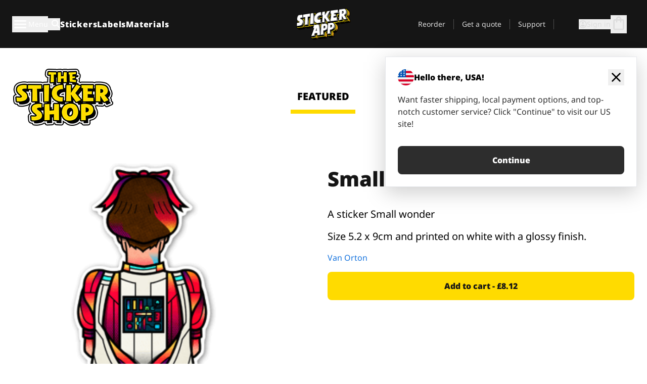

--- FILE ---
content_type: text/javascript
request_url: https://stickerapp.co.uk/_app/immutable/chunks/CQAe9GhI.js
body_size: 1263
content:
import{p as V,i as A}from"./B4OMKzQK.js";import{p as W,e as I,g as b,s as q,i as r,u as c,r as g,t as d,a as h,b as X,f as Y,n as F,h as R,o as G}from"./CR-FL7y-.js";import{d as o,e as Z,l as $,i as _,j as w,L as D}from"./Bi9ME1Nd.js";import{A as ee}from"./CS3NfGus.js";import{A as te}from"./ByAormOj.js";try{let n=typeof window<"u"?window:typeof global<"u"?global:typeof globalThis<"u"?globalThis:typeof self<"u"?self:{},e=new n.Error().stack;e&&(n._sentryDebugIds=n._sentryDebugIds||{},n._sentryDebugIds[e]="3ca60722-dc0e-462e-bf42-ef2ca0989f64",n._sentryDebugIdIdentifier="sentry-dbid-3ca60722-dc0e-462e-bf42-ef2ca0989f64")}catch{}function re(n,e){const l=[];for(let s=1;s<=Math.min(2,n);s++)l.push(s);for(let s=Math.max(1,e-1);s<Math.min(e+2,n);s++)l.includes(s)||l.push(s);for(let s=Math.max(1,n-1);s<=n;s++)l.includes(s)||l.push(s);return l}function ae(n,e){const l=new URL(n,"https://stickerapp.com");return l.searchParams.delete(e),l.pathname+l.search}var se=I("<li><!></li>"),ne=I("<li><span>..</span></li>"),le=I("<!> <li><!></li>",1),ie=I("<li><!></li>"),oe=I('<nav aria-label="pagination"><ul><!> <!> <!></ul></nav>');function me(n,e){W(e,!0);const l=V(e,"queryParamName",3,"p"),s=c(()=>ae(e.baseUrl,l())),z=c(()=>re(e.pageCount,e.current)),M=o("first:rounded-tl","first:rounded-bl","last:rounded-tr","last:rounded-br","text-center"),x=o("px-3","py-1","block");function C(t){if(t==="current")return o(M,"font-bold text-st-black","bg-st-white");if(t==="link")return o(M,"text-st-gray-600","bg-st-white");if(t==="dots")return o(M,"text-st-gray-600","bg-st-white");if(t==="arrow")return o("flex h-8 w-8 items-center justify-center rounded-full bg-st-black text-center text-st-white")}function N(t){return r(s)+(r(s).includes("?")?"&":"?")+l()+"="+t}var j=oe(),L=b(j),B=b(L);{var H=t=>{var a=se(),m=b(a);{let u=c(()=>o(x,"pl-1 pr-1")),v=c(()=>N(e.current-1));D(m,{get class(){return r(u)},get href(){return r(v)},children:(y,p)=>{ee(y,{sizeClass:"h-5 w-5"})},$$slots:{default:!0}})}g(a),d(u=>w(a,1,u),[()=>_(C("arrow"))]),h(t,a)};A(B,t=>{e.current!==1&&t(H)})}var T=q(B,2);Z(T,17,()=>r(z),$,(t,a,m)=>{var u=le(),v=Y(u);{var y=i=>{var f=ne(),k=b(f);g(f),d((U,P)=>{w(f,1,U),w(k,1,P)},[()=>_(C("dots")),()=>_(o(x,"pl-1","pr-1"))]),h(i,f)};A(v,i=>{m!==0&&r(z)[m-1]!==r(a)-1&&i(y)})}var p=q(v,2),O=b(p);{var Q=i=>{{let f=c(()=>o(x,"cursor-auto")),k=c(()=>N(r(a)));D(i,{get class(){return r(f)},get href(){return r(k)},"aria-current":"page",children:(U,P)=>{F();var E=R();d(()=>G(E,r(a))),h(U,E)},$$slots:{default:!0}})}},S=i=>{{let f=c(()=>N(r(a)));D(i,{get class(){return x},get href(){return r(f)},children:(k,U)=>{F();var P=R();d(()=>G(P,r(a))),h(k,P)},$$slots:{default:!0}})}};A(O,i=>{r(a)===e.current?i(Q):i(S,!1)})}g(p),d(i=>w(p,1,i),[()=>_(C(r(a)===e.current?"current":"link"))]),h(t,u)});var J=q(T,2);{var K=t=>{var a=ie(),m=b(a);{let u=c(()=>o(x,"pl-1 pr-1")),v=c(()=>N(e.current+1));D(m,{get class(){return r(u)},get href(){return r(v)},children:(y,p)=>{te(y,{sizeClass:"h-5 w-5"})},$$slots:{default:!0}})}g(a),d(u=>w(a,1,u),[()=>_(C("arrow"))]),h(t,a)};A(J,t=>{e.current!==e.pageCount&&t(K)})}g(L),g(j),d(t=>w(L,1,t),[()=>_(o(e.class,"flex items-center justify-center"))]),h(n,j),X()}export{me as P};


--- FILE ---
content_type: text/javascript
request_url: https://stickerapp.co.uk/_app/immutable/chunks/CR-FL7y-.js
body_size: 14690
content:
var Cr=Object.defineProperty;var gn=e=>{throw TypeError(e)};var Rr=(e,t,n)=>t in e?Cr(e,t,{enumerable:!0,configurable:!0,writable:!0,value:n}):e[t]=n;var K=(e,t,n)=>Rr(e,typeof t!="symbol"?t+"":t,n),Ht=(e,t,n)=>t.has(e)||gn("Cannot "+n);var f=(e,t,n)=>(Ht(e,t,"read from private field"),n?n.call(e):t.get(e)),g=(e,t,n)=>t.has(e)?gn("Cannot add the same private member more than once"):t instanceof WeakSet?t.add(e):t.set(e,n),p=(e,t,n,r)=>(Ht(e,t,"write to private field"),r?r.call(e,n):t.set(e,n),n),k=(e,t,n)=>(Ht(e,t,"access private method"),n);try{let e=typeof window<"u"?window:typeof global<"u"?global:typeof globalThis<"u"?globalThis:typeof self<"u"?self:{},t=new e.Error().stack;t&&(e._sentryDebugIds=e._sentryDebugIds||{},e._sentryDebugIds[t]="6c27a049-54ae-4d2f-9c17-01c689adb6f8",e._sentryDebugIdIdentifier="sentry-dbid-6c27a049-54ae-4d2f-9c17-01c689adb6f8")}catch{}const Yt=!1;var kn=Array.isArray,Or=Array.prototype.indexOf,Ir=Array.from,Dr=Object.defineProperty,nt=Object.getOwnPropertyDescriptor,Mr=Object.getOwnPropertyDescriptors,Pr=Object.prototype,Fr=Array.prototype,xn=Object.getPrototypeOf,yn=Object.isExtensible;function si(e){return typeof e=="function"}const Tt=()=>{};function ii(e){return typeof(e==null?void 0:e.then)=="function"}function Lr(e){for(var t=0;t<e.length;t++)e[t]()}function Nn(){var e,t,n=new Promise((r,s)=>{e=r,t=s});return{promise:n,resolve:e,reject:t}}function ai(e,t){if(Array.isArray(e))return e;if(!(Symbol.iterator in e))return Array.from(e);const n=[];for(const r of e)if(n.push(r),n.length===t)break;return n}const x=2,at=4,ht=8,sn=1<<24,ve=16,pe=32,je=64,an=128,$=512,O=1024,R=2048,ge=4096,fe=8192,Te=16384,Pt=32768,ze=65536,$t=1<<17,Cn=1<<18,Je=1<<19,Rn=1<<20,fi=1<<25,ft=32768,Gt=1<<21,fn=1<<22,Ae=1<<23,Me=Symbol("$state"),oi=Symbol("legacy props"),li=Symbol(""),Be=new class extends Error{constructor(){super(...arguments);K(this,"name","StaleReactionError");K(this,"message","The reaction that called `getAbortSignal()` was re-run or destroyed")}},ci=1,Ft=3,vt=8,jr=11;function On(e){throw new Error("https://svelte.dev/e/experimental_async_required")}function Qe(e){throw new Error("https://svelte.dev/e/lifecycle_outside_component")}function qr(){throw new Error("https://svelte.dev/e/missing_context")}function Ur(){throw new Error("https://svelte.dev/e/async_derived_orphan")}function Br(e){throw new Error("https://svelte.dev/e/effect_in_teardown")}function Hr(){throw new Error("https://svelte.dev/e/effect_in_unowned_derived")}function Vr(e){throw new Error("https://svelte.dev/e/effect_orphan")}function Yr(){throw new Error("https://svelte.dev/e/effect_update_depth_exceeded")}function $r(){throw new Error("https://svelte.dev/e/fork_discarded")}function Gr(){throw new Error("https://svelte.dev/e/fork_timing")}function Wr(){throw new Error("https://svelte.dev/e/get_abort_signal_outside_reaction")}function zr(){throw new Error("https://svelte.dev/e/hydration_failed")}function In(e){throw new Error("https://svelte.dev/e/lifecycle_legacy_only")}function _i(e){throw new Error("https://svelte.dev/e/props_invalid_value")}function Kr(){throw new Error("https://svelte.dev/e/state_descriptors_fixed")}function Xr(){throw new Error("https://svelte.dev/e/state_prototype_fixed")}function Zr(){throw new Error("https://svelte.dev/e/state_unsafe_mutation")}function Jr(){throw new Error("https://svelte.dev/e/svelte_boundary_reset_onerror")}const di=1,hi=2,vi=4,pi=8,gi=16,yi=1,wi=2,mi=4,bi=8,Ei=16,Ti=1,Ai=2,Si=4,Dn=1,Qr=2,Mn="[",Pn="[!",Fn="]",Ke={},C=Symbol(),ki="http://www.w3.org/1999/xhtml",xi="http://www.w3.org/2000/svg",Ni="@attach";function Ci(e){}function Ri(){}let T=!1;function Et(e){T=e}let y;function ee(e){if(e===null)throw Ke;return y=e}function on(){return ee(ye(y))}function Oi(e){if(T){if(ye(y)!==null)throw Ke;y=e}}function es(e=1){if(T){for(var t=e,n=y;t--;)n=ye(n);y=n}}function ts(e=!0){for(var t=0,n=y;;){if(n.nodeType===vt){var r=n.data;if(r===Fn){if(t===0)return n;t-=1}else(r===Mn||r===Pn)&&(t+=1)}var s=ye(n);e&&n.remove(),n=s}}function Ii(e){if(!e||e.nodeType!==vt)throw Ke;return e.data}function Ln(e){return e===this.v}function jn(e,t){return e!=e?t==t:e!==t||e!==null&&typeof e=="object"||typeof e=="function"}function qn(e){return!jn(e,this.v)}let pt=!1,ns=!1;function Di(){pt=!0}let w=null;function Xe(e){w=e}function rs(){const e={};return[()=>(Hn(e)||qr(),Un(e)),t=>Bn(e,t)]}function Un(e){return Lt().get(e)}function Bn(e,t){return Lt().set(e,t),t}function Hn(e){return Lt().has(e)}function ss(){return Lt()}function is(e,t=!1,n){w={p:w,i:!1,c:null,e:null,s:e,x:null,l:pt&&!t?{s:null,u:null,$:[]}:null}}function as(e){var t=w,n=t.e;if(n!==null){t.e=null;for(var r of n)cr(r)}return e!==void 0&&(t.x=e),t.i=!0,w=t.p,e??{}}function gt(){return!pt||w!==null&&w.l===null}function Lt(e){return w===null&&Qe(),w.c??(w.c=new Map(fs(w)||void 0))}function fs(e){let t=e.p;for(;t!==null;){const n=t.c;if(n!==null)return n;t=t.p}return null}let ke=[];function Vn(){var e=ke;ke=[],Lr(e)}function yt(e){if(ke.length===0&&!rt){var t=ke;queueMicrotask(()=>{t===ke&&Vn()})}ke.push(e)}function os(){for(;ke.length>0;)Vn()}function Yn(e){var t=m;if(t===null)return v.f|=Ae,e;if(t.f&Pt)Ze(e,t);else{if(!(t.f&an))throw e;t.b.error(e)}}function Ze(e,t){for(;t!==null;){if(t.f&an)try{t.b.error(e);return}catch(n){e=n}t=t.parent}throw e}const ls=-7169;function S(e,t){e.f=e.f&ls|t}function ln(e){e.f&$||e.deps===null?S(e,O):S(e,ge)}function $n(e){if(e!==null)for(const t of e)!(t.f&x)||!(t.f&ft)||(t.f^=ft,$n(t.deps))}function Gn(e,t,n){e.f&R?t.add(e):e.f&ge&&n.add(e),$n(e.deps),S(e,O)}const xe=new Set;let b=null,Vt=null,N=null,Y=[],jt=null,Wt=!1,rt=!1;var He,Ve,Ne,Ce,ut,Ye,$e,W,zt,Kt,Wn,zn;const It=class It{constructor(){g(this,W);K(this,"committed",!1);K(this,"current",new Map);K(this,"previous",new Map);g(this,He,new Set);g(this,Ve,new Set);g(this,Ne,0);g(this,Ce,0);g(this,ut,null);g(this,Ye,new Set);g(this,$e,new Set);K(this,"skipped_effects",new Set);K(this,"is_fork",!1)}is_deferred(){return this.is_fork||f(this,Ce)>0}process(t){var s;Y=[],Vt=null,this.apply();var n=[],r=[];for(const i of t)k(this,W,zt).call(this,i,n,r);this.is_fork||k(this,W,Wn).call(this),this.is_deferred()?(k(this,W,Kt).call(this,r),k(this,W,Kt).call(this,n)):(Vt=this,b=null,wn(r),wn(n),Vt=null,(s=f(this,ut))==null||s.resolve()),N=null}capture(t,n){n!==C&&!this.previous.has(t)&&this.previous.set(t,n),t.f&Ae||(this.current.set(t,t.v),N==null||N.set(t,t.v))}activate(){b=this,this.apply()}deactivate(){b===this&&(b=null,N=null)}flush(){if(this.activate(),Y.length>0){if(Xt(),b!==null&&b!==this)return}else f(this,Ne)===0&&this.process([]);this.deactivate()}discard(){for(const t of f(this,Ve))t(this);f(this,Ve).clear()}increment(t){p(this,Ne,f(this,Ne)+1),t&&p(this,Ce,f(this,Ce)+1)}decrement(t){p(this,Ne,f(this,Ne)-1),t&&p(this,Ce,f(this,Ce)-1),this.revive()}revive(){for(const t of f(this,Ye))f(this,$e).delete(t),S(t,R),he(t);for(const t of f(this,$e))S(t,ge),he(t);this.flush()}oncommit(t){f(this,He).add(t)}ondiscard(t){f(this,Ve).add(t)}settled(){return(f(this,ut)??p(this,ut,Nn())).promise}static ensure(){if(b===null){const t=b=new It;xe.add(b),rt||It.enqueue(()=>{b===t&&t.flush()})}return b}static enqueue(t){yt(t)}apply(){}};He=new WeakMap,Ve=new WeakMap,Ne=new WeakMap,Ce=new WeakMap,ut=new WeakMap,Ye=new WeakMap,$e=new WeakMap,W=new WeakSet,zt=function(t,n,r){t.f^=O;for(var s=t.first,i=null;s!==null;){var a=s.f,l=(a&(pe|je))!==0,o=l&&(a&O)!==0,u=o||(a&fe)!==0||this.skipped_effects.has(s);if(!u&&s.fn!==null){l?s.f^=O:i!==null&&a&(at|ht|sn)?i.b.defer_effect(s):a&at?n.push(s):mt(s)&&(a&ve&&f(this,Ye).add(s),lt(s));var c=s.first;if(c!==null){s=c;continue}}var d=s.parent;for(s=s.next;s===null&&d!==null;)d===i&&(i=null),s=d.next,d=d.parent}},Kt=function(t){for(var n=0;n<t.length;n+=1)Gn(t[n],f(this,Ye),f(this,$e))},Wn=function(){if(f(this,Ce)===0){for(const t of f(this,He))t();f(this,He).clear()}f(this,Ne)===0&&k(this,W,zn).call(this)},zn=function(){var s;if(xe.size>1){this.previous.clear();var t=N,n=!0;for(const i of xe){if(i===this){n=!1;continue}const a=[];for(const[o,u]of this.current){if(i.current.has(o))if(n&&u!==i.current.get(o))i.current.set(o,u);else continue;a.push(o)}if(a.length===0)continue;const l=[...i.current.keys()].filter(o=>!this.current.has(o));if(l.length>0){var r=Y;Y=[];const o=new Set,u=new Map;for(const c of a)Kn(c,l,o,u);if(Y.length>0){b=i,i.apply();for(const c of Y)k(s=i,W,zt).call(s,c,[],[]);i.deactivate()}Y=r}}b=null,N=t}this.committed=!0,xe.delete(this)};let J=It;function kt(e){var t=rt;rt=!0;try{var n;for(e&&(b!==null&&Xt(),n=e());;){if(os(),Y.length===0&&(b==null||b.flush(),Y.length===0))return jt=null,n;Xt()}}finally{rt=t}}function Xt(){var e=Pe;Wt=!0;var t=null;try{var n=0;for(Rt(!0);Y.length>0;){var r=J.ensure();if(n++>1e3){var s,i;us()}r.process(Y),Se.clear()}}finally{Wt=!1,Rt(e),jt=null}}function us(){try{Yr()}catch(e){Ze(e,jt)}}let X=null;function wn(e){var t=e.length;if(t!==0){for(var n=0;n<t;){var r=e[n++];if(!(r.f&(Te|fe))&&mt(r)&&(X=new Set,lt(r),r.deps===null&&r.first===null&&r.nodes===null&&(r.teardown===null&&r.ac===null?vr(r):r.fn=null),(X==null?void 0:X.size)>0)){Se.clear();for(const s of X){if(s.f&(Te|fe))continue;const i=[s];let a=s.parent;for(;a!==null;)X.has(a)&&(X.delete(a),i.push(a)),a=a.parent;for(let l=i.length-1;l>=0;l--){const o=i[l];o.f&(Te|fe)||lt(o)}}X.clear()}}X=null}}function Kn(e,t,n,r){if(!n.has(e)&&(n.add(e),e.reactions!==null))for(const s of e.reactions){const i=s.f;i&x?Kn(s,t,n,r):i&(fn|ve)&&!(i&R)&&Zn(s,t,r)&&(S(s,R),he(s))}}function Xn(e,t){if(e.reactions!==null)for(const n of e.reactions){const r=n.f;r&x?Xn(n,t):r&$t&&(S(n,R),t.add(n))}}function Zn(e,t,n){const r=n.get(e);if(r!==void 0)return r;if(e.deps!==null)for(const s of e.deps){if(t.includes(s))return!0;if(s.f&x&&Zn(s,t,n))return n.set(s,!0),!0}return n.set(e,!1),!1}function he(e){for(var t=jt=e;t.parent!==null;){t=t.parent;var n=t.f;if(Wt&&t===m&&n&ve&&!(n&Cn))return;if(n&(je|pe)){if(!(n&O))return;t.f^=O}}Y.push(t)}function cs(e){On(),b!==null&&Gr();var t=J.ensure();t.is_fork=!0,N=new Map;var n=!1,r=t.settled();kt(e);for(var[s,i]of t.previous)s.v=i;for(s of t.current.keys())s.f&x&&S(s,R);return{commit:async()=>{if(n){await r;return}xe.has(t)||$r(),n=!0,t.is_fork=!1;for(var[a,l]of t.current)a.v=l,a.wv=dn();kt(()=>{var o=new Set;for(var u of t.current.keys())Xn(u,o);ms(o),sr()}),t.revive(),await r},discard:()=>{!n&&xe.has(t)&&(xe.delete(t),t.discard())}}}function _s(e){let t=0,n=wt(0),r;return()=>{_n()&&(de(n),Ns(()=>(t===0&&(r=bt(()=>e(()=>st(n)))),t+=1,()=>{yt(()=>{t-=1,t===0&&(r==null||r(),r=void 0,st(n))})})))}}var ds=ze|Je|an;function hs(e,t,n){new vs(e,t,n)}var j,ct,re,Re,se,V,P,ie,ce,be,Oe,_e,Ie,Ge,We,Ee,Dt,A,Jn,Qn,Zt,At,St,Jt;class vs{constructor(t,n,r){g(this,A);K(this,"parent");K(this,"is_pending",!1);g(this,j);g(this,ct,T?y:null);g(this,re);g(this,Re);g(this,se);g(this,V,null);g(this,P,null);g(this,ie,null);g(this,ce,null);g(this,be,null);g(this,Oe,0);g(this,_e,0);g(this,Ie,!1);g(this,Ge,new Set);g(this,We,new Set);g(this,Ee,null);g(this,Dt,_s(()=>(p(this,Ee,wt(f(this,Oe))),()=>{p(this,Ee,null)})));p(this,j,t),p(this,re,n),p(this,Re,r),this.parent=m.b,this.is_pending=!!f(this,re).pending,p(this,se,_r(()=>{if(m.b=this,T){const i=f(this,ct);on(),i.nodeType===vt&&i.data===Pn?k(this,A,Qn).call(this):(k(this,A,Jn).call(this),f(this,_e)===0&&(this.is_pending=!1))}else{var s=k(this,A,Zt).call(this);try{p(this,V,ue(()=>r(s)))}catch(i){this.error(i)}f(this,_e)>0?k(this,A,St).call(this):this.is_pending=!1}return()=>{var i;(i=f(this,be))==null||i.remove()}},ds)),T&&p(this,j,y)}defer_effect(t){Gn(t,f(this,Ge),f(this,We))}is_rendered(){return!this.is_pending&&(!this.parent||this.parent.is_rendered())}has_pending_snippet(){return!!f(this,re).pending}update_pending_count(t){k(this,A,Jt).call(this,t),p(this,Oe,f(this,Oe)+t),f(this,Ee)&&Ct(f(this,Ee),f(this,Oe))}get_effect_pending(){return f(this,Dt).call(this),de(f(this,Ee))}error(t){var n=f(this,re).onerror;let r=f(this,re).failed;if(f(this,Ie)||!n&&!r)throw t;f(this,V)&&(B(f(this,V)),p(this,V,null)),f(this,P)&&(B(f(this,P)),p(this,P,null)),f(this,ie)&&(B(f(this,ie)),p(this,ie,null)),T&&(ee(f(this,ct)),es(),ee(ts()));var s=!1,i=!1;const a=()=>{if(s){return}s=!0,i&&Jr(),J.ensure(),p(this,Oe,0),f(this,ie)!==null&&it(f(this,ie),()=>{p(this,ie,null)}),this.is_pending=this.has_pending_snippet(),p(this,V,k(this,A,At).call(this,()=>(p(this,Ie,!1),ue(()=>f(this,Re).call(this,f(this,j)))))),f(this,_e)>0?k(this,A,St).call(this):this.is_pending=!1};var l=v;try{F(null),i=!0,n==null||n(t,a),i=!1}catch(o){Ze(o,f(this,se)&&f(this,se).parent)}finally{F(l)}r&&yt(()=>{p(this,ie,k(this,A,At).call(this,()=>{J.ensure(),p(this,Ie,!0);try{return ue(()=>{r(f(this,j),()=>t,()=>a)})}catch(o){return Ze(o,f(this,se).parent),null}finally{p(this,Ie,!1)}}))})}}j=new WeakMap,ct=new WeakMap,re=new WeakMap,Re=new WeakMap,se=new WeakMap,V=new WeakMap,P=new WeakMap,ie=new WeakMap,ce=new WeakMap,be=new WeakMap,Oe=new WeakMap,_e=new WeakMap,Ie=new WeakMap,Ge=new WeakMap,We=new WeakMap,Ee=new WeakMap,Dt=new WeakMap,A=new WeakSet,Jn=function(){try{p(this,V,ue(()=>f(this,Re).call(this,f(this,j))))}catch(t){this.error(t)}},Qn=function(){const t=f(this,re).pending;t&&(p(this,P,ue(()=>t(f(this,j)))),J.enqueue(()=>{var n=k(this,A,Zt).call(this);p(this,V,k(this,A,At).call(this,()=>(J.ensure(),ue(()=>f(this,Re).call(this,n))))),f(this,_e)>0?k(this,A,St).call(this):(it(f(this,P),()=>{p(this,P,null)}),this.is_pending=!1)}))},Zt=function(){var t=f(this,j);return this.is_pending&&(p(this,be,te()),f(this,j).before(f(this,be)),t=f(this,be)),t},At=function(t){var n=m,r=v,s=w;oe(f(this,se)),F(f(this,se)),Xe(f(this,se).ctx);try{return t()}catch(i){return Yn(i),null}finally{oe(n),F(r),Xe(s)}},St=function(){const t=f(this,re).pending;f(this,V)!==null&&(p(this,ce,document.createDocumentFragment()),f(this,ce).append(f(this,be)),yr(f(this,V),f(this,ce))),f(this,P)===null&&p(this,P,ue(()=>t(f(this,j))))},Jt=function(t){var n;if(!this.has_pending_snippet()){this.parent&&k(n=this.parent,A,Jt).call(n,t);return}if(p(this,_e,f(this,_e)+t),f(this,_e)===0){this.is_pending=!1;for(const r of f(this,Ge))S(r,R),he(r);for(const r of f(this,We))S(r,ge),he(r);f(this,Ge).clear(),f(this,We).clear(),f(this,P)&&it(f(this,P),()=>{p(this,P,null)}),f(this,ce)&&(f(this,j).before(f(this,ce)),p(this,ce,null))}};function er(e,t,n,r){const s=gt()?un:ys;if(n.length===0&&e.length===0){r(t.map(s));return}var i=b,a=m,l=ps();function o(){Promise.all(n.map(u=>gs(u))).then(u=>{l();try{r([...t.map(s),...u])}catch(c){a.f&Te||Ze(c,a)}i==null||i.deactivate(),xt()}).catch(u=>{Ze(u,a)})}e.length>0?Promise.all(e).then(()=>{l();try{return o()}finally{i==null||i.deactivate(),xt()}}):o()}function ps(){var e=m,t=v,n=w,r=b;return function(i=!0){oe(e),F(t),Xe(n),i&&(r==null||r.activate())}}function xt(){oe(null),F(null),Xe(null)}function un(e){var t=x|R,n=v!==null&&v.f&x?v:null;return m!==null&&(m.f|=Je),{ctx:w,deps:null,effects:null,equals:Ln,f:t,fn:e,reactions:null,rv:0,v:C,wv:0,parent:n??m,ac:null}}function gs(e,t,n){let r=m;r===null&&Ur();var s=r.b,i=void 0,a=wt(C),l=!v,o=new Map;return xs(()=>{var h;var u=Nn();i=u.promise;try{Promise.resolve(e()).then(u.resolve,u.reject).then(()=>{c===b&&c.committed&&c.deactivate(),xt()})}catch(E){u.reject(E),xt()}var c=b;if(l){var d=s.is_rendered();s.update_pending_count(1),c.increment(d),(h=o.get(c))==null||h.reject(Be),o.delete(c),o.set(c,u)}const _=(E,I=void 0)=>{if(c.activate(),I)I!==Be&&(a.f|=Ae,Ct(a,I));else{a.f&Ae&&(a.f^=Ae),Ct(a,E);for(const[ne,le]of o){if(o.delete(ne),ne===c)break;le.reject(Be)}}l&&(s.update_pending_count(-1),c.decrement(d))};u.promise.then(_,E=>_(null,E||"unknown"))}),Ut(()=>{for(const u of o.values())u.reject(Be)}),new Promise(u=>{function c(d){function _(){d===i?u(a):c(i)}d.then(_,_)}c(i)})}function Mi(e){const t=un(e);return wr(t),t}function ys(e){const t=un(e);return t.equals=qn,t}function tr(e){var t=e.effects;if(t!==null){e.effects=null;for(var n=0;n<t.length;n+=1)B(t[n])}}function ws(e){for(var t=e.parent;t!==null;){if(!(t.f&x))return t.f&Te?null:t;t=t.parent}return null}function cn(e){var t,n=m;oe(ws(e));try{e.f&=~ft,tr(e),t=Er(e)}finally{oe(n)}return t}function nr(e){var t=cn(e);if(!e.equals(t)&&(e.wv=dn(),(!(b!=null&&b.is_fork)||e.deps===null)&&(e.v=t,e.deps===null))){S(e,O);return}Le||(N!==null?(_n()||b!=null&&b.is_fork)&&N.set(e,t):ln(e))}let Nt=new Set;const Se=new Map;function ms(e){Nt=e}let rr=!1;function wt(e,t){var n={f:0,v:e,reactions:null,equals:Ln,rv:0,wv:0};return n}function we(e,t){const n=wt(e);return wr(n),n}function Pi(e,t=!1,n=!0){var s;const r=wt(e);return t||(r.equals=qn),pt&&n&&w!==null&&w.l!==null&&((s=w.l).s??(s.s=[])).push(r),r}function me(e,t,n=!1){v!==null&&(!Q||v.f&$t)&&gt()&&v.f&(x|ve|fn|$t)&&!(M!=null&&M.includes(e))&&Zr();let r=n?et(t):t;return Ct(e,r)}function Ct(e,t){if(!e.equals(t)){var n=e.v;Le?Se.set(e,t):Se.set(e,n),e.v=t;var r=J.ensure();if(r.capture(e,n),e.f&x){const s=e;e.f&R&&cn(s),ln(s)}e.wv=dn(),ir(e,R),gt()&&m!==null&&m.f&O&&!(m.f&(pe|je))&&(H===null?Is([e]):H.push(e)),!r.is_fork&&Nt.size>0&&!rr&&sr()}return t}function sr(){rr=!1;var e=Pe;Rt(!0);const t=Array.from(Nt);try{for(const n of t)n.f&O&&S(n,ge),mt(n)&&lt(n)}finally{Rt(e)}Nt.clear()}function Fi(e,t=1){var n=de(e),r=t===1?n++:n--;return me(e,n),r}function st(e){me(e,e.v+1)}function ir(e,t){var n=e.reactions;if(n!==null)for(var r=gt(),s=n.length,i=0;i<s;i++){var a=n[i],l=a.f;if(!(!r&&a===m)){var o=(l&R)===0;if(o&&S(a,t),l&x){var u=a;N==null||N.delete(u),l&ft||(l&$&&(a.f|=ft),ir(u,ge))}else o&&(l&ve&&X!==null&&X.add(a),he(a))}}}function et(e){if(typeof e!="object"||e===null||Me in e)return e;const t=xn(e);if(t!==Pr&&t!==Fr)return e;var n=new Map,r=kn(e),s=we(0),i=Fe,a=l=>{if(Fe===i)return l();var o=v,u=Fe;F(null),An(i);var c=l();return F(o),An(u),c};return r&&n.set("length",we(e.length)),new Proxy(e,{defineProperty(l,o,u){(!("value"in u)||u.configurable===!1||u.enumerable===!1||u.writable===!1)&&Kr();var c=n.get(o);return c===void 0?c=a(()=>{var d=we(u.value);return n.set(o,d),d}):me(c,u.value,!0),!0},deleteProperty(l,o){var u=n.get(o);if(u===void 0){if(o in l){const c=a(()=>we(C));n.set(o,c),st(s)}}else me(u,C),st(s);return!0},get(l,o,u){var h;if(o===Me)return e;var c=n.get(o),d=o in l;if(c===void 0&&(!d||(h=nt(l,o))!=null&&h.writable)&&(c=a(()=>{var E=et(d?l[o]:C),I=we(E);return I}),n.set(o,c)),c!==void 0){var _=de(c);return _===C?void 0:_}return Reflect.get(l,o,u)},getOwnPropertyDescriptor(l,o){var u=Reflect.getOwnPropertyDescriptor(l,o);if(u&&"value"in u){var c=n.get(o);c&&(u.value=de(c))}else if(u===void 0){var d=n.get(o),_=d==null?void 0:d.v;if(d!==void 0&&_!==C)return{enumerable:!0,configurable:!0,value:_,writable:!0}}return u},has(l,o){var _;if(o===Me)return!0;var u=n.get(o),c=u!==void 0&&u.v!==C||Reflect.has(l,o);if(u!==void 0||m!==null&&(!c||(_=nt(l,o))!=null&&_.writable)){u===void 0&&(u=a(()=>{var h=c?et(l[o]):C,E=we(h);return E}),n.set(o,u));var d=de(u);if(d===C)return!1}return c},set(l,o,u,c){var pn;var d=n.get(o),_=o in l;if(r&&o==="length")for(var h=u;h<d.v;h+=1){var E=n.get(h+"");E!==void 0?me(E,C):h in l&&(E=a(()=>we(C)),n.set(h+"",E))}if(d===void 0)(!_||(pn=nt(l,o))!=null&&pn.writable)&&(d=a(()=>we(void 0)),me(d,et(u)),n.set(o,d));else{_=d.v!==C;var I=a(()=>et(u));me(d,I)}var ne=Reflect.getOwnPropertyDescriptor(l,o);if(ne!=null&&ne.set&&ne.set.call(c,u),!_){if(r&&typeof o=="string"){var le=n.get("length"),Bt=Number(o);Number.isInteger(Bt)&&Bt>=le.v&&me(le,Bt+1)}st(s)}return!0},ownKeys(l){de(s);var o=Reflect.ownKeys(l).filter(d=>{var _=n.get(d);return _===void 0||_.v!==C});for(var[u,c]of n)c.v!==C&&!(u in l)&&o.push(u);return o},setPrototypeOf(){Xr()}})}function mn(e){try{if(e!==null&&typeof e=="object"&&Me in e)return e[Me]}catch{}return e}function Li(e,t){return Object.is(mn(e),mn(t))}var bn,bs,ar,fr,or;function Qt(){if(bn===void 0){bn=window,bs=document,ar=/Firefox/.test(navigator.userAgent);var e=Element.prototype,t=Node.prototype,n=Text.prototype;fr=nt(t,"firstChild").get,or=nt(t,"nextSibling").get,yn(e)&&(e.__click=void 0,e.__className=void 0,e.__attributes=null,e.__style=void 0,e.__e=void 0),yn(n)&&(n.__t=void 0)}}function te(e=""){return document.createTextNode(e)}function U(e){return fr.call(e)}function ye(e){return or.call(e)}function ji(e,t){if(!T)return U(e);var n=U(y);if(n===null)n=y.appendChild(te());else if(t&&n.nodeType!==Ft){var r=te();return n==null||n.before(r),ee(r),r}return ee(n),n}function qi(e,t=!1){if(!T){var n=U(e);return n instanceof Comment&&n.data===""?ye(n):n}if(t&&(y==null?void 0:y.nodeType)!==Ft){var r=te();return y==null||y.before(r),ee(r),r}return y}function Ui(e,t=1,n=!1){let r=T?y:e;for(var s;t--;)s=r,r=ye(r);if(!T)return r;if(n&&(r==null?void 0:r.nodeType)!==Ft){var i=te();return r===null?s==null||s.after(i):r.before(i),ee(i),i}return ee(r),r}function lr(e){e.textContent=""}function Es(){return!1}function Bi(e,t){if(t){const n=document.body;e.autofocus=!0,yt(()=>{document.activeElement===n&&e.focus()})}}function Hi(e){T&&U(e)!==null&&lr(e)}let En=!1;function Ts(){En||(En=!0,document.addEventListener("reset",e=>{Promise.resolve().then(()=>{var t;if(!e.defaultPrevented)for(const n of e.target.elements)(t=n.__on_r)==null||t.call(n)})},{capture:!0}))}function Vi(e,t,n,r=!0){r&&n();for(var s of t)e.addEventListener(s,n);Ut(()=>{for(var i of t)e.removeEventListener(i,n)})}function qt(e){var t=v,n=m;F(null),oe(null);try{return e()}finally{F(t),oe(n)}}function Yi(e,t,n,r=n){e.addEventListener(t,()=>qt(n));const s=e.__on_r;s?e.__on_r=()=>{s(),r(!0)}:e.__on_r=()=>r(!0),Ts()}function ur(e){m===null&&(v===null&&Vr(),Hr()),Le&&Br()}function As(e,t){var n=t.last;n===null?t.last=t.first=e:(n.next=e,e.prev=n,t.last=e)}function z(e,t,n){var r=m;r!==null&&r.f&fe&&(e|=fe);var s={ctx:w,deps:null,nodes:null,f:e|R|$,first:null,fn:t,last:null,next:null,parent:r,b:r&&r.b,prev:null,teardown:null,wv:0,ac:null};if(n)try{lt(s),s.f|=Pt}catch(l){throw B(s),l}else t!==null&&he(s);var i=s;if(n&&i.deps===null&&i.teardown===null&&i.nodes===null&&i.first===i.last&&!(i.f&Je)&&(i=i.first,e&ve&&e&ze&&i!==null&&(i.f|=ze)),i!==null&&(i.parent=r,r!==null&&As(i,r),v!==null&&v.f&x&&!(e&je))){var a=v;(a.effects??(a.effects=[])).push(i)}return s}function _n(){return v!==null&&!Q}function Ut(e){const t=z(ht,null,!1);return S(t,O),t.teardown=e,t}function Ss(e){ur();var t=m.f,n=!v&&(t&pe)!==0&&(t&Pt)===0;if(n){var r=w;(r.e??(r.e=[])).push(e)}else return cr(e)}function cr(e){return z(at|Rn,e,!1)}function $i(e){return ur(),z(ht|Rn,e,!0)}function ks(e){J.ensure();const t=z(je|Je,e,!0);return(n={})=>new Promise(r=>{n.outro?it(t,()=>{B(t),r(void 0)}):(B(t),r(void 0))})}function Gi(e){return z(at,e,!1)}function xs(e){return z(fn|Je,e,!0)}function Ns(e,t=0){return z(ht|t,e,!0)}function Wi(e,t=[],n=[],r=[]){er(r,t,n,s=>{z(ht,()=>e(...s.map(de)),!0)})}function zi(e,t=[],n=[],r=[]){var s=b,i=n.length>0||r.length>0;i&&s.increment(!0),er(r,t,n,a=>{z(at,()=>e(...a.map(de)),!1),i&&s.decrement(!0)})}function _r(e,t=0){var n=z(ve|t,e,!0);return n}function Ki(e,t=0){var n=z(sn|t,e,!0);return n}function ue(e){return z(pe|Je,e,!0)}function dr(e){var t=e.teardown;if(t!==null){const n=Le,r=v;Tn(!0),F(null);try{t.call(null)}finally{Tn(n),F(r)}}}function hr(e,t=!1){var n=e.first;for(e.first=e.last=null;n!==null;){const s=n.ac;s!==null&&qt(()=>{s.abort(Be)});var r=n.next;n.f&je?n.parent=null:B(n,t),n=r}}function Cs(e){for(var t=e.first;t!==null;){var n=t.next;t.f&pe||B(t),t=n}}function B(e,t=!0){var n=!1;(t||e.f&Cn)&&e.nodes!==null&&e.nodes.end!==null&&(Rs(e.nodes.start,e.nodes.end),n=!0),hr(e,t&&!n),Ot(e,0),S(e,Te);var r=e.nodes&&e.nodes.t;if(r!==null)for(const i of r)i.stop();dr(e);var s=e.parent;s!==null&&s.first!==null&&vr(e),e.next=e.prev=e.teardown=e.ctx=e.deps=e.fn=e.nodes=e.ac=null}function Rs(e,t){for(;e!==null;){var n=e===t?null:ye(e);e.remove(),e=n}}function vr(e){var t=e.parent,n=e.prev,r=e.next;n!==null&&(n.next=r),r!==null&&(r.prev=n),t!==null&&(t.first===e&&(t.first=r),t.last===e&&(t.last=n))}function it(e,t,n=!0){var r=[];pr(e,r,!0);var s=()=>{n&&B(e),t&&t()},i=r.length;if(i>0){var a=()=>--i||s();for(var l of r)l.out(a)}else s()}function pr(e,t,n){if(!(e.f&fe)){e.f^=fe;var r=e.nodes&&e.nodes.t;if(r!==null)for(const l of r)(l.is_global||n)&&t.push(l);for(var s=e.first;s!==null;){var i=s.next,a=(s.f&ze)!==0||(s.f&pe)!==0&&(e.f&ve)!==0;pr(s,t,a?n:!1),s=i}}}function Os(e){gr(e,!0)}function gr(e,t){if(e.f&fe){e.f^=fe,e.f&O||(S(e,R),he(e));for(var n=e.first;n!==null;){var r=n.next,s=(n.f&ze)!==0||(n.f&pe)!==0;gr(n,s?t:!1),n=r}var i=e.nodes&&e.nodes.t;if(i!==null)for(const a of i)(a.is_global||t)&&a.in()}}function yr(e,t){if(e.nodes)for(var n=e.nodes.start,r=e.nodes.end;n!==null;){var s=n===r?null:ye(n);t.append(n),n=s}}let Pe=!1;function Rt(e){Pe=e}let Le=!1;function Tn(e){Le=e}let v=null,Q=!1;function F(e){v=e}let m=null;function oe(e){m=e}let M=null;function wr(e){v!==null&&(M===null?M=[e]:M.push(e))}let D=null,L=0,H=null;function Is(e){H=e}let mr=1,ot=0,Fe=ot;function An(e){Fe=e}function dn(){return++mr}function mt(e){var t=e.f;if(t&R)return!0;if(t&x&&(e.f&=-32769),t&ge){for(var n=e.deps,r=n.length,s=0;s<r;s++){var i=n[s];if(mt(i)&&nr(i),i.wv>e.wv)return!0}t&$&&N===null&&S(e,O)}return!1}function br(e,t,n=!0){var r=e.reactions;if(r!==null&&!(M!=null&&M.includes(e)))for(var s=0;s<r.length;s++){var i=r[s];i.f&x?br(i,t,!1):t===i&&(n?S(i,R):i.f&O&&S(i,ge),he(i))}}function Er(e){var E;var t=D,n=L,r=H,s=v,i=M,a=w,l=Q,o=Fe,u=e.f;D=null,L=0,H=null,v=u&(pe|je)?null:e,M=null,Xe(e.ctx),Q=!1,Fe=++ot,e.ac!==null&&(qt(()=>{e.ac.abort(Be)}),e.ac=null);try{e.f|=Gt;var c=e.fn,d=c(),_=e.deps;if(D!==null){var h;if(Ot(e,L),_!==null&&L>0)for(_.length=L+D.length,h=0;h<D.length;h++)_[L+h]=D[h];else e.deps=_=D;if(_n()&&e.f&$)for(h=L;h<_.length;h++)((E=_[h]).reactions??(E.reactions=[])).push(e)}else _!==null&&L<_.length&&(Ot(e,L),_.length=L);if(gt()&&H!==null&&!Q&&_!==null&&!(e.f&(x|ge|R)))for(h=0;h<H.length;h++)br(H[h],e);return s!==null&&s!==e&&(ot++,H!==null&&(r===null?r=H:r.push(...H))),e.f&Ae&&(e.f^=Ae),d}catch(I){return Yn(I)}finally{e.f^=Gt,D=t,L=n,H=r,v=s,M=i,Xe(a),Q=l,Fe=o}}function Ds(e,t){let n=t.reactions;if(n!==null){var r=Or.call(n,e);if(r!==-1){var s=n.length-1;s===0?n=t.reactions=null:(n[r]=n[s],n.pop())}}if(n===null&&t.f&x&&(D===null||!D.includes(t))){var i=t;i.f&$&&(i.f^=$,i.f&=-32769),ln(i),tr(i),Ot(i,0)}}function Ot(e,t){var n=e.deps;if(n!==null)for(var r=t;r<n.length;r++)Ds(e,n[r])}function lt(e){var t=e.f;if(!(t&Te)){S(e,O);var n=m,r=Pe;m=e,Pe=!0;try{t&(ve|sn)?Cs(e):hr(e),dr(e);var s=Er(e);e.teardown=typeof s=="function"?s:null,e.wv=mr;var i;Yt&&ns&&e.f&R&&e.deps}finally{Pe=r,m=n}}}async function Ms(){await Promise.resolve(),kt()}function Ps(){return J.ensure().settled()}function de(e){var t=e.f,n=(t&x)!==0;if(v!==null&&!Q){var r=m!==null&&(m.f&Te)!==0;if(!r&&!(M!=null&&M.includes(e))){var s=v.deps;if(v.f&Gt)e.rv<ot&&(e.rv=ot,D===null&&s!==null&&s[L]===e?L++:D===null?D=[e]:D.includes(e)||D.push(e));else{(v.deps??(v.deps=[])).push(e);var i=e.reactions;i===null?e.reactions=[v]:i.includes(v)||i.push(v)}}}if(Le&&Se.has(e))return Se.get(e);if(n){var a=e;if(Le){var l=a.v;return(!(a.f&O)&&a.reactions!==null||Ar(a))&&(l=cn(a)),Se.set(a,l),l}var o=(a.f&$)===0&&!Q&&v!==null&&(Pe||(v.f&$)!==0),u=a.deps===null;mt(a)&&(o&&(a.f|=$),nr(a)),o&&!u&&Tr(a)}if(N!=null&&N.has(e))return N.get(e);if(e.f&Ae)throw e.v;return e.v}function Tr(e){if(e.deps!==null){e.f|=$;for(const t of e.deps)(t.reactions??(t.reactions=[])).push(e),t.f&x&&!(t.f&$)&&Tr(t)}}function Ar(e){if(e.v===C)return!0;if(e.deps===null)return!1;for(const t of e.deps)if(Se.has(t)||t.f&x&&Ar(t))return!0;return!1}function bt(e){var t=Q;try{return Q=!0,e()}finally{Q=t}}function Xi(e){if(!(typeof e!="object"||!e||e instanceof EventTarget)){if(Me in e)en(e);else if(!Array.isArray(e))for(let t in e){const n=e[t];typeof n=="object"&&n&&Me in n&&en(n)}}}function en(e,t=new Set){if(typeof e=="object"&&e!==null&&!(e instanceof EventTarget)&&!t.has(e)){t.add(e),e instanceof Date&&e.getTime();for(let r in e)try{en(e[r],t)}catch{}const n=xn(e);if(n!==Object.prototype&&n!==Array.prototype&&n!==Map.prototype&&n!==Set.prototype&&n!==Date.prototype){const r=Mr(n);for(let s in r){const i=r[s].get;if(i)try{i.call(e)}catch{}}}}}function Zi(e){return e.endsWith("capture")&&e!=="gotpointercapture"&&e!=="lostpointercapture"}const Fs=["beforeinput","click","change","dblclick","contextmenu","focusin","focusout","input","keydown","keyup","mousedown","mousemove","mouseout","mouseover","mouseup","pointerdown","pointermove","pointerout","pointerover","pointerup","touchend","touchmove","touchstart"];function Ji(e){return Fs.includes(e)}const Ls={formnovalidate:"formNoValidate",ismap:"isMap",nomodule:"noModule",playsinline:"playsInline",readonly:"readOnly",defaultvalue:"defaultValue",defaultchecked:"defaultChecked",srcobject:"srcObject",novalidate:"noValidate",allowfullscreen:"allowFullscreen",disablepictureinpicture:"disablePictureInPicture",disableremoteplayback:"disableRemotePlayback"};function Qi(e){return e=e.toLowerCase(),Ls[e]??e}const js=["touchstart","touchmove"];function qs(e){return js.includes(e)}const Us=["textarea","script","style","title"];function ea(e){return Us.includes(e)}const Sr=new Set,tn=new Set;function ta(e){if(!T)return;e.removeAttribute("onload"),e.removeAttribute("onerror");const t=e.__e;t!==void 0&&(e.__e=void 0,queueMicrotask(()=>{e.isConnected&&e.dispatchEvent(t)}))}function Bs(e,t,n,r={}){function s(i){if(r.capture||tt.call(t,i),!i.cancelBubble)return qt(()=>n==null?void 0:n.call(this,i))}return e.startsWith("pointer")||e.startsWith("touch")||e==="wheel"?yt(()=>{t.addEventListener(e,s,r)}):t.addEventListener(e,s,r),s}function na(e,t,n,r,s){var i={capture:r,passive:s},a=Bs(e,t,n,i);(t===document.body||t===window||t===document||t instanceof HTMLMediaElement)&&Ut(()=>{t.removeEventListener(e,a,i)})}function ra(e){for(var t=0;t<e.length;t++)Sr.add(e[t]);for(var n of tn)n(e)}let Sn=null;function tt(e){var ne;var t=this,n=t.ownerDocument,r=e.type,s=((ne=e.composedPath)==null?void 0:ne.call(e))||[],i=s[0]||e.target;Sn=e;var a=0,l=Sn===e&&e.__root;if(l){var o=s.indexOf(l);if(o!==-1&&(t===document||t===window)){e.__root=t;return}var u=s.indexOf(t);if(u===-1)return;o<=u&&(a=o)}if(i=s[a]||e.target,i!==t){Dr(e,"currentTarget",{configurable:!0,get(){return i||n}});var c=v,d=m;F(null),oe(null);try{for(var _,h=[];i!==null;){var E=i.assignedSlot||i.parentNode||i.host||null;try{var I=i["__"+r];I!=null&&(!i.disabled||e.target===i)&&I.call(i,e)}catch(le){_?h.push(le):_=le}if(e.cancelBubble||E===t||E===null)break;i=E}if(_){for(let le of h)queueMicrotask(()=>{throw le});throw _}}finally{e.__root=t,delete e.currentTarget,F(c),oe(d)}}}function hn(e){var t=document.createElement("template");return t.innerHTML=e.replaceAll("<!>","<!---->"),t.content}function G(e,t){var n=m;n.nodes===null&&(n.nodes={start:e,end:t,a:null,t:null})}function sa(e,t){var n=(t&Dn)!==0,r=(t&Qr)!==0,s,i=!e.startsWith("<!>");return()=>{if(T)return G(y,null),y;s===void 0&&(s=hn(i?e:"<!>"+e),n||(s=U(s)));var a=r||ar?document.importNode(s,!0):s.cloneNode(!0);if(n){var l=U(a),o=a.lastChild;G(l,o)}else G(a,a);return a}}function Hs(e,t,n="svg"){var r=!e.startsWith("<!>"),s=(t&Dn)!==0,i=`<${n}>${r?e:"<!>"+e}</${n}>`,a;return()=>{if(T)return G(y,null),y;if(!a){var l=hn(i),o=U(l);if(s)for(a=document.createDocumentFragment();U(o);)a.appendChild(U(o));else a=U(o)}var u=a.cloneNode(!0);if(s){var c=U(u),d=u.lastChild;G(c,d)}else G(u,u);return u}}function ia(e,t){return Hs(e,t,"svg")}function aa(e){return()=>Vs(e())}function Vs(e){if(T)return e;const t=e.nodeType===jr,n=e.tagName==="SCRIPT"?[e]:e.querySelectorAll("script"),r=m;for(const i of n){const a=document.createElement("script");for(var s of i.attributes)a.setAttribute(s.name,s.value);a.textContent=i.textContent,(t?e.firstChild===i:e===i)&&(r.nodes.start=a),(t?e.lastChild===i:e===i)&&(r.nodes.end=a),i.replaceWith(a)}return e}function fa(e=""){if(!T){var t=te(e+"");return G(t,t),t}var n=y;return n.nodeType!==Ft&&(n.before(n=te()),ee(n)),G(n,n),n}function oa(){if(T)return G(y,null),y;var e=document.createDocumentFragment(),t=document.createComment(""),n=te();return e.append(t,n),G(t,n),e}function la(e,t){if(T){var n=m;(!(n.f&Pt)||n.nodes.end===null)&&(n.nodes.end=y),on();return}e!==null&&e.before(t)}let nn=!0;function ua(e){nn=e}function ca(e,t){var n=t==null?"":typeof t=="object"?t+"":t;n!==(e.__t??(e.__t=e.nodeValue))&&(e.__t=n,e.nodeValue=n+"")}function kr(e,t){return xr(e,t)}function Ys(e,t){Qt(),t.intro=t.intro??!1;const n=t.target,r=T,s=y;try{for(var i=U(n);i&&(i.nodeType!==vt||i.data!==Mn);)i=ye(i);if(!i)throw Ke;Et(!0),ee(i);const a=xr(e,{...t,anchor:i});return Et(!1),a}catch(a){if(a instanceof Error&&a.message.split(`
`).some(l=>l.startsWith("https://svelte.dev/e/")))throw a;return t.recover===!1&&zr(),Qt(),lr(n),Et(!1),kr(e,t)}finally{Et(r),ee(s)}}const qe=new Map;function xr(e,{target:t,anchor:n,props:r={},events:s,context:i,intro:a=!0}){Qt();var l=new Set,o=d=>{for(var _=0;_<d.length;_++){var h=d[_];if(!l.has(h)){l.add(h);var E=qs(h);t.addEventListener(h,tt,{passive:E});var I=qe.get(h);I===void 0?(document.addEventListener(h,tt,{passive:E}),qe.set(h,1)):qe.set(h,I+1)}}};o(Ir(Sr)),tn.add(o);var u=void 0,c=ks(()=>{var d=n??t.appendChild(te());return hs(d,{pending:()=>{}},_=>{if(i){is({});var h=w;h.c=i}if(s&&(r.$$events=s),T&&G(_,null),nn=a,u=e(_,r)||{},nn=!0,T&&(m.nodes.end=y,y===null||y.nodeType!==vt||y.data!==Fn))throw Ke;i&&as()}),()=>{var E;for(var _ of l){t.removeEventListener(_,tt);var h=qe.get(_);--h===0?(document.removeEventListener(_,tt),qe.delete(_)):qe.set(_,h)}tn.delete(o),d!==n&&((E=d.parentNode)==null||E.removeChild(d))}});return rn.set(u,c),u}let rn=new WeakMap;function $s(e,t){const n=rn.get(e);return n?(rn.delete(e),n(t)):Promise.resolve()}var Z,ae,q,De,_t,dt,Mt;class Gs{constructor(t,n=!0){K(this,"anchor");g(this,Z,new Map);g(this,ae,new Map);g(this,q,new Map);g(this,De,new Set);g(this,_t,!0);g(this,dt,()=>{var t=b;if(f(this,Z).has(t)){var n=f(this,Z).get(t),r=f(this,ae).get(n);if(r)Os(r),f(this,De).delete(n);else{var s=f(this,q).get(n);s&&(f(this,ae).set(n,s.effect),f(this,q).delete(n),s.fragment.lastChild.remove(),this.anchor.before(s.fragment),r=s.effect)}for(const[i,a]of f(this,Z)){if(f(this,Z).delete(i),i===t)break;const l=f(this,q).get(a);l&&(B(l.effect),f(this,q).delete(a))}for(const[i,a]of f(this,ae)){if(i===n||f(this,De).has(i))continue;const l=()=>{if(Array.from(f(this,Z).values()).includes(i)){var u=document.createDocumentFragment();yr(a,u),u.append(te()),f(this,q).set(i,{effect:a,fragment:u})}else B(a);f(this,De).delete(i),f(this,ae).delete(i)};f(this,_t)||!r?(f(this,De).add(i),it(a,l,!1)):l()}}});g(this,Mt,t=>{f(this,Z).delete(t);const n=Array.from(f(this,Z).values());for(const[r,s]of f(this,q))n.includes(r)||(B(s.effect),f(this,q).delete(r))});this.anchor=t,p(this,_t,n)}ensure(t,n){var r=b,s=Es();if(n&&!f(this,ae).has(t)&&!f(this,q).has(t))if(s){var i=document.createDocumentFragment(),a=te();i.append(a),f(this,q).set(t,{effect:ue(()=>n(a)),fragment:i})}else f(this,ae).set(t,ue(()=>n(this.anchor)));if(f(this,Z).set(r,t),s){for(const[l,o]of f(this,ae))l===t?r.skipped_effects.delete(o):r.skipped_effects.add(o);for(const[l,o]of f(this,q))l===t?r.skipped_effects.delete(o.effect):r.skipped_effects.add(o.effect);r.oncommit(f(this,dt)),r.ondiscard(f(this,Mt))}else T&&(this.anchor=y),f(this,dt).call(this)}}Z=new WeakMap,ae=new WeakMap,q=new WeakMap,De=new WeakMap,_t=new WeakMap,dt=new WeakMap,Mt=new WeakMap;function _a(e,t,...n){var r=new Gs(e);_r(()=>{const s=t()??null;r.ensure(s,s&&(i=>s(i,...n)))},ze)}function Ws(e){return(t,...n)=>{var o;var r=e(...n),s;if(T)s=y,on();else{var i=r.render().trim(),a=hn(i);s=U(a),t.before(s)}const l=(o=r.setup)==null?void 0:o.call(r,s);G(s,s),typeof l=="function"&&Ut(l)}}function zs(e,t,n){if(e==null)return t(void 0),Tt;const r=bt(()=>e.subscribe(t,n));return r.unsubscribe?()=>r.unsubscribe():r}const Ue=[];function da(e,t){return{subscribe:Ks(e,t).subscribe}}function Ks(e,t=Tt){let n=null;const r=new Set;function s(l){if(jn(e,l)&&(e=l,n)){const o=!Ue.length;for(const u of r)u[1](),Ue.push(u,e);if(o){for(let u=0;u<Ue.length;u+=2)Ue[u][0](Ue[u+1]);Ue.length=0}}}function i(l){s(l(e))}function a(l,o=Tt){const u=[l,o];return r.add(u),r.size===1&&(n=t(s,i)||Tt),l(e),()=>{r.delete(u),r.size===0&&n&&(n(),n=null)}}return{set:s,update:i,subscribe:a}}function ha(e){let t;return zs(e,n=>t=n)(),t}function Xs(e,t){var n;if(On(),T){const r=(n=window.__svelte)==null?void 0:n.h;if(r!=null&&r.has(e))return r.get(e);}return t()}function Zs(){return v===null&&Wr(),(v.ac??(v.ac=new AbortController)).signal}function Nr(e){w===null&&Qe(),pt&&w.l!==null?vn(w).m.push(e):Ss(()=>{const t=bt(e);if(typeof t=="function")return t})}function Js(e){w===null&&Qe(),Nr(()=>()=>bt(e))}function Qs(e,t,{bubbles:n=!1,cancelable:r=!1}={}){return new CustomEvent(e,{detail:t,bubbles:n,cancelable:r})}function ei(){const e=w;return e===null&&Qe(),(t,n,r)=>{var i;const s=(i=e.s.$$events)==null?void 0:i[t];if(s){const a=kn(s)?s.slice():[s],l=Qs(t,n,r);for(const o of a)o.call(e.x,l);return!l.defaultPrevented}return!0}}function ti(e){w===null&&Qe(),w.l===null&&In(),vn(w).b.push(e)}function ni(e){w===null&&Qe(),w.l===null&&In(),vn(w).a.push(e)}function vn(e){var t=e.l;return t.u??(t.u={a:[],b:[],m:[]})}const va=Object.freeze(Object.defineProperty({__proto__:null,afterUpdate:ni,beforeUpdate:ti,createContext:rs,createEventDispatcher:ei,createRawSnippet:Ws,flushSync:kt,fork:cs,getAbortSignal:Zs,getAllContexts:ss,getContext:Un,hasContext:Hn,hydratable:Xs,hydrate:Ys,mount:kr,onDestroy:Js,onMount:Nr,setContext:Bn,settled:Ps,tick:Ms,unmount:$s,untrack:bt},Symbol.toStringTag,{value:"Module"}));export{bs as $,me as A,Gs as B,we as C,ra as D,ze as E,Hi as F,et as G,$i as H,Nr as I,na as J,Ss as K,Ms as L,oi as M,Ys as N,kr as O,kt as P,Dr as Q,$s as R,Pi as S,Di as T,da as U,Ii as V,Pn as W,ts as X,ee as Y,Et as Z,Gi as _,la as a,Pt as a$,Ns as a0,bt as a1,yt as a2,Me as a3,zs as a4,ha as a5,Ut as a6,nt as a7,_i as a8,mi as a9,ii as aA,Ct as aB,wt as aC,ps as aD,J as aE,xt as aF,rt as aG,C as aH,te as aI,vi as aJ,Fn as aK,b as aL,fi as aM,ue as aN,Es as aO,Ir as aP,kn as aQ,di as aR,gi as aS,hi as aT,Os as aU,it as aV,fe as aW,pi as aX,lr as aY,B as aZ,ve as a_,un as aa,ys as ab,Le as ac,m as ad,Te as ae,bi as af,yi as ag,si as ah,Ei as ai,pt as aj,wi as ak,Js as al,Rs as am,y as an,vt as ao,ye as ap,Ci as aq,Ke as ar,G as as,hn as at,U as au,ai as av,Fi as aw,Ks as ax,ta as ay,gt as az,as as b,Si as b0,qt as b1,nn as b2,Ti as b3,Ai as b4,ci as b5,ua as b6,xi as b7,ea as b8,Cn as b9,Xi as ba,jn as bb,Ki as bc,Yi as bd,Vt as be,Ri as bf,Li as bg,er as bh,ki as bi,xn as bj,Ni as bk,Mr as bl,Zi as bm,Bs as bn,Bi as bo,Qi as bp,Ts as bq,li as br,Ji as bs,Vi as bt,va as bu,Ps as bv,oa as c,zi as d,sa as e,qi as f,ji as g,fa as h,de as i,T as j,on as k,_r as l,Un as m,es as n,ca as o,is as p,Tt as q,Oi as r,Ui as s,Wi as t,Mi as u,Hn as v,aa as w,Bn as x,ia as y,_a as z};


--- FILE ---
content_type: text/javascript
request_url: https://stickerapp.co.uk/_app/immutable/chunks/DQ_w7-iv.js
body_size: 395
content:
import{i as h}from"./B4OMKzQK.js";import{p as x,c as d,f as l,i,a as o,h as w,t as I,o as D,z as T,u as k,b as S}from"./CR-FL7y-.js";import{e as j,l as z}from"./Bi9ME1Nd.js";try{let e=typeof window<"u"?window:typeof global<"u"?global:typeof globalThis<"u"?globalThis:typeof self<"u"?self:{},t=new e.Error().stack;t&&(e._sentryDebugIds=e._sentryDebugIds||{},e._sentryDebugIds[t]="b9ade85f-7711-456d-82e9-0b67c0385416",e._sentryDebugIdIdentifier="sentry-dbid-b9ade85f-7711-456d-82e9-0b67c0385416")}catch{}const c=/({\S+})/,b=(e,t)=>e.split(c).map(s=>{if(!c.test(s))return s;const r=s.slice(1,-1);return t[r]??""}),B=(e,t)=>b(e,t).join("");function C(e,t){x(t,!0);const s=k(()=>b(t.translation,t.snippets));var r=d(),g=l(r);j(g,17,()=>i(s),z,(u,f)=>{var p=d(),m=l(p);{var _=a=>{var n=w();I(()=>D(n,i(f))),o(a,n)},y=a=>{var n=d(),v=l(n);T(v,()=>i(f)),o(a,n)};h(m,a=>{typeof i(f)=="string"?a(_):a(y,!1)})}o(u,p)}),o(e,r),S()}export{C as T,B as i};


--- FILE ---
content_type: text/javascript
request_url: https://stickerapp.co.uk/_app/immutable/chunks/Bi9ME1Nd.js
body_size: 121157
content:
const __vite__mapDeps=(i,m=__vite__mapDeps,d=(m.f||(m.f=["../assets/adyen.CTZKb1ac.css","./DVHO7DzS.js","./B4OMKzQK.js","./CR-FL7y-.js"])))=>i.map(i=>d[i]);
var Uh=Object.defineProperty;var Eh=(e,t,n)=>t in e?Uh(e,t,{enumerable:!0,configurable:!0,writable:!0,value:n}):e[t]=n;var Ru=(e,t,n)=>Eh(e,typeof t!="symbol"?t+"":t,n);import{l as Ys,j as ye,k as ys,az as oy,aA as Pf,W as sy,Y as Mr,X as rd,Z as On,B as Qd,a2 as gc,aB as us,aC as Ya,S as id,aD as Th,aE as Dh,aF as Bh,aG as qh,P as zh,aH as ay,aI as ds,aJ as cy,au as Jd,i as _,ab as Kh,V as Hh,an as Zr,ao as uy,aK as Gh,aL as vr,aM as Pr,aN as gs,aO as Wh,aP as Xd,aQ as dy,aR as Vh,aS as Yh,aT as Zh,aU as ly,aV as my,aW as Lu,ap as od,aX as Qh,aY as Jh,aZ as Za,ad as fy,E as py,a_ as Xh,a$ as ex,_ as $o,b0 as tx,b1 as yy,ah as nx,q as io,b2 as rx,a1 as bc,b3 as ix,b4 as ox,a6 as gy,b5 as sx,b6 as ka,b7 as ax,as as cx,b8 as ux,b9 as dx,a0 as _c,ba as lx,bb as mx,bc as by,bd as hc,be as _y,bf as fx,bg as px,bh as yx,bi as gx,bj as bx,bk as _x,bl as hx,bm as xx,bn as Ix,D as $t,bo as hy,bp as Sx,bq as Ox,br as wx,bs as $x,L as xy,bt as Iy,p as ae,e as Y,z as an,a as P,b as ce,s as K,g as A,r as F,m as Br,x as Nn,C as Bn,G as bi,A as ct,y as tn,t as z,I as Sy,u as J,c as je,f as ve,ay as Ff,v as Oy,K as bs,H as vx,al as Cx,o as ue,h as Nt,n as In,J as Af}from"./CR-FL7y-.js";import{i as ne,p as Oe,b as wy,r as wi,e as Px,_ as Zs,s as xc}from"./B4OMKzQK.js";import{g as Fx}from"./BVnjNyM6.js";try{let e=typeof window<"u"?window:typeof global<"u"?global:typeof globalThis<"u"?globalThis:typeof self<"u"?self:{},t=new e.Error().stack;t&&(e._sentryDebugIds=e._sentryDebugIds||{},e._sentryDebugIds[t]="6acc5ed7-a746-49a4-ab1b-4686c9c0782c",e._sentryDebugIdIdentifier="sentry-dbid-6acc5ed7-a746-49a4-ab1b-4686c9c0782c")}catch{}const kf=0,ju=1;function $y(e,t,n,r,i){ye&&ys();var s=oy(),a=ay,c=s?Ya(a):id(a,!1,!1),d=s?Ya(a):id(a,!1,!1),l=new Qd(e);Ys(()=>{var u=t(),f=!1;let p=ye&&Pf(u)===(e.data===sy);if(p&&(Mr(rd()),On(!1)),Pf(u)){var y=Th(),h=!1;const C=g=>{if(!f){h=!0,y(!1),Dh.ensure(),ye&&On(!1);try{g()}finally{Bh(),qh||zh()}}};u.then(g=>{C(()=>{us(c,g),l.ensure(ju,r&&(b=>r(b,c)))})},g=>{C(()=>{if(us(d,g),l.ensure(ju,i&&(b=>i(b,d))),!i)throw d.v})}),ye?l.ensure(kf,n):gc(()=>{h||C(()=>{l.ensure(kf,n)})})}else us(c,u),l.ensure(ju,r&&(C=>r(C,c)));return p&&On(!0),()=>{f=!0}})}function sd(e,t,n){ye&&ys();var r=new Qd(e),i=!oy();Ys(()=>{var s=t();i&&s!==null&&typeof s=="object"&&(s={}),r.ensure(s,n)})}function _i(e,t){return t}function Ax(e,t,n){for(var r=[],i=t.length,s,a=t.length,c=0;c<i;c++){let f=t[c];my(f,()=>{if(s){if(s.pending.delete(f),s.done.add(f),s.pending.size===0){var p=e.outrogroups;ad(Xd(s.done)),p.delete(s),p.size===0&&(e.outrogroups=null)}}else a-=1},!1)}if(a===0){var d=r.length===0&&n!==null;if(d){var l=n,u=l.parentNode;Jh(u),u.append(l),e.items.clear()}ad(t,!d)}else s={pending:new Set(t),done:new Set},(e.outrogroups??(e.outrogroups=new Set)).add(s)}function ad(e,t=!0){for(var n=0;n<e.length;n++)Za(e[n],t)}var Nf;function dr(e,t,n,r,i,s=null){var a=e,c=new Map,d=(t&cy)!==0;if(d){var l=e;a=ye?Mr(Jd(l)):l.appendChild(ds())}ye&&ys();var u=null,f=Kh(()=>{var b=n();return dy(b)?b:b==null?[]:Xd(b)}),p,y=!0;function h(){g.fallback=u,kx(g,p,a,t,r),u!==null&&(p.length===0?u.f&Pr?(u.f^=Pr,as(u,null,a)):ly(u):my(u,()=>{u=null}))}var C=Ys(()=>{p=_(f);var b=p.length;let k=!1;if(ye){var v=Hh(a)===sy;v!==(b===0)&&(a=rd(),Mr(a),On(!1),k=!0)}for(var $=new Set,U=vr,R=Wh(),M=0;M<b;M+=1){ye&&Zr.nodeType===uy&&Zr.data===Gh&&(a=Zr,k=!0,On(!1));var E=p[M],G=r(E,M),L=y?null:c.get(G);L?(L.v&&us(L.v,E),L.i&&us(L.i,M),R&&U.skipped_effects.delete(L.e)):(L=Nx(c,y?a:Nf??(Nf=ds()),E,G,M,i,t,n),y||(L.e.f|=Pr),c.set(G,L)),$.add(G)}if(b===0&&s&&!u&&(y?u=gs(()=>s(a)):(u=gs(()=>s(Nf??(Nf=ds()))),u.f|=Pr)),ye&&b>0&&Mr(rd()),!y)if(R){for(const[N,j]of c)$.has(N)||U.skipped_effects.add(j.e);U.oncommit(h),U.ondiscard(()=>{})}else h();k&&On(!0),_(f)}),g={effect:C,items:c,outrogroups:null,fallback:u};y=!1,ye&&(a=Zr)}function kx(e,t,n,r,i){var L,N,j,D,W,Q,$e,X,Ye;var s=(r&Qh)!==0,a=t.length,c=e.items,d=e.effect.first,l,u=null,f,p=[],y=[],h,C,g,b;if(s)for(b=0;b<a;b+=1)h=t[b],C=i(h,b),g=c.get(C).e,g.f&Pr||((N=(L=g.nodes)==null?void 0:L.a)==null||N.measure(),(f??(f=new Set)).add(g));for(b=0;b<a;b+=1){if(h=t[b],C=i(h,b),g=c.get(C).e,e.outrogroups!==null)for(const lt of e.outrogroups)lt.pending.delete(g),lt.done.delete(g);if(g.f&Pr)if(g.f^=Pr,g===d)as(g,null,n);else{var k=u?u.next:d;g===e.effect.last&&(e.effect.last=g.prev),g.prev&&(g.prev.next=g.next),g.next&&(g.next.prev=g.prev),Vr(e,u,g),Vr(e,g,k),as(g,k,n),u=g,p=[],y=[],d=u.next;continue}if(g.f&Lu&&(ly(g),s&&((D=(j=g.nodes)==null?void 0:j.a)==null||D.unfix(),(f??(f=new Set)).delete(g))),g!==d){if(l!==void 0&&l.has(g)){if(p.length<y.length){var v=y[0],$;u=v.prev;var U=p[0],R=p[p.length-1];for($=0;$<p.length;$+=1)as(p[$],v,n);for($=0;$<y.length;$+=1)l.delete(y[$]);Vr(e,U.prev,R.next),Vr(e,u,U),Vr(e,R,v),d=v,u=R,b-=1,p=[],y=[]}else l.delete(g),as(g,d,n),Vr(e,g.prev,g.next),Vr(e,g,u===null?e.effect.first:u.next),Vr(e,u,g),u=g;continue}for(p=[],y=[];d!==null&&d!==g;)(l??(l=new Set)).add(d),y.push(d),d=d.next;if(d===null)continue}g.f&Pr||p.push(g),u=g,d=g.next}if(e.outrogroups!==null){for(const lt of e.outrogroups)lt.pending.size===0&&(ad(Xd(lt.done)),(W=e.outrogroups)==null||W.delete(lt));e.outrogroups.size===0&&(e.outrogroups=null)}if(d!==null||l!==void 0){var M=[];if(l!==void 0)for(g of l)g.f&Lu||M.push(g);for(;d!==null;)!(d.f&Lu)&&d!==e.fallback&&M.push(d),d=d.next;var E=M.length;if(E>0){var G=r&cy&&a===0?n:null;if(s){for(b=0;b<E;b+=1)($e=(Q=M[b].nodes)==null?void 0:Q.a)==null||$e.measure();for(b=0;b<E;b+=1)(Ye=(X=M[b].nodes)==null?void 0:X.a)==null||Ye.fix()}Ax(e,M,G)}}s&&gc(()=>{var lt,Wr;if(f!==void 0)for(g of f)(Wr=(lt=g.nodes)==null?void 0:lt.a)==null||Wr.apply()})}function Nx(e,t,n,r,i,s,a,c){var d=a&Vh?a&Yh?Ya(n):id(n,!1,!1):null,l=a&Zh?Ya(i):null;return{v:d,i:l,e:gs(()=>(s(t,d??n,l??i,c),()=>{e.delete(r)}))}}function as(e,t,n){if(e.nodes)for(var r=e.nodes.start,i=e.nodes.end,s=t&&!(t.f&Pr)?t.nodes.start:n;r!==null;){var a=od(r);if(s.before(r),r===i)return;r=a}}function Vr(e,t,n){t===null?e.effect.first=n:t.next=n,n===null?e.effect.last=t:n.prev=t}const Mx=()=>performance.now(),Cr={tick:e=>requestAnimationFrame(e),now:()=>Mx(),tasks:new Set};function vy(){const e=Cr.now();Cr.tasks.forEach(t=>{t.c(e)||(Cr.tasks.delete(t),t.f())}),Cr.tasks.size!==0&&Cr.tick(vy)}function Rx(e){let t;return Cr.tasks.size===0&&Cr.tick(vy),{promise:new Promise(n=>{Cr.tasks.add(t={c:e,f:n})}),abort(){Cr.tasks.delete(t)}}}function Na(e,t){yy(()=>{e.dispatchEvent(new CustomEvent(t))})}function Lx(e){if(e==="float")return"cssFloat";if(e==="offset")return"cssOffset";if(e.startsWith("--"))return e;const t=e.split("-");return t.length===1?t[0]:t[0]+t.slice(1).map(n=>n[0].toUpperCase()+n.slice(1)).join("")}function Mf(e){const t={},n=e.split(";");for(const r of n){const[i,s]=r.split(":");if(!i||s===void 0)break;const a=Lx(i.trim());t[a]=s.trim()}return t}const jx=e=>e;function Qr(e,t,n,r){var v;var i=(e&ix)!==0,s=(e&ox)!==0,a=i&&s,c=(e&tx)!==0,d=a?"both":i?"in":"out",l,u=t.inert,f=t.style.overflow,p,y;function h(){return yy(()=>l??(l=n()(t,(r==null?void 0:r())??{},{direction:d})))}var C={is_global:c,in(){var $;if(t.inert=u,!i){y==null||y.abort(),($=y==null?void 0:y.reset)==null||$.call(y);return}s||p==null||p.abort(),Na(t,"introstart"),p=cd(t,h(),y,1,()=>{Na(t,"introend"),p==null||p.abort(),p=l=void 0,t.style.overflow=f})},out($){if(!s){$==null||$(),l=void 0;return}t.inert=!0,Na(t,"outrostart"),y=cd(t,h(),p,0,()=>{Na(t,"outroend"),$==null||$()})},stop:()=>{p==null||p.abort(),y==null||y.abort()}},g=fy;if(((v=g.nodes).t??(v.t=[])).push(C),i&&rx){var b=c;if(!b){for(var k=g.parent;k&&k.f&py;)for(;(k=k.parent)&&!(k.f&Xh););b=!k||(k.f&ex)!==0}b&&$o(()=>{bc(()=>C.in())})}}function cd(e,t,n,r,i){var s=r===1;if(nx(t)){var a,c=!1;return gc(()=>{if(!c){var g=t({direction:s?"in":"out"});a=cd(e,g,n,r,i)}}),{abort:()=>{c=!0,a==null||a.abort()},deactivate:()=>a.deactivate(),reset:()=>a.reset(),t:()=>a.t()}}if(n==null||n.deactivate(),!(t!=null&&t.duration))return i(),{abort:io,deactivate:io,reset:io,t:()=>r};const{delay:d=0,css:l,tick:u,easing:f=jx}=t;var p=[];if(s&&n===void 0&&(u&&u(0,1),l)){var y=Mf(l(0,1));p.push(y,y)}var h=()=>1-r,C=e.animate(p,{duration:d,fill:"forwards"});return C.onfinish=()=>{C.cancel();var g=(n==null?void 0:n.t())??1-r;n==null||n.abort();var b=r-g,k=t.duration*Math.abs(b),v=[];if(k>0){var $=!1;if(l)for(var U=Math.ceil(k/16.666666666666668),R=0;R<=U;R+=1){var M=g+b*f(R/U),E=Mf(l(M,1-M));v.push(E),$||($=E.overflow==="hidden")}$&&(e.style.overflow="hidden"),h=()=>{var G=C.currentTime;return g+b*f(G/k)},u&&Rx(()=>{if(C.playState!=="running")return!1;var G=h();return u(G,1-G),!0})}C=e.animate(v,{duration:k,fill:"forwards"}),C.onfinish=()=>{h=()=>r,u==null||u(r,1-r),i()}},{abort:()=>{C&&(C.cancel(),C.effect=null,C.onfinish=io)},deactivate:()=>{i=io},reset:()=>{r===0&&(u==null||u(1,0))},t:()=>h()}}function Cy(e,t,n,r,i,s){let a=ye;ye&&ys();var c=null;ye&&Zr.nodeType===sx&&(c=Zr,ys());var d=ye?Zr:e,l=new Qd(d,!1);Ys(()=>{const u=t()||null;var f=u==="svg"?ax:null;if(u===null){l.ensure(null,null),ka(!0);return}return l.ensure(u,p=>{if(u){if(c=ye?c:f?document.createElementNS(f,u):document.createElement(u),cx(c,c),r){ye&&ux(u)&&c.append(document.createComment(""));var y=ye?Jd(c):c.appendChild(ds());ye&&(y===null?On(!1):Mr(y)),r(c,y)}fy.nodes.end=c,p.before(c)}ye&&Mr(p)}),ka(!0),()=>{u&&ka(!1)}},py),gy(()=>{ka(!0)}),a&&(On(!0),Mr(d))}function M9(e,t){let n=null,r=ye;var i;if(ye){n=Zr;for(var s=Jd(document.head);s!==null&&(s.nodeType!==uy||s.data!==e);)s=od(s);if(s===null)On(!1);else{var a=od(s);s.remove(),Mr(a)}}ye||(i=document.head.appendChild(ds()));try{Ys(()=>t(i),dx)}finally{r&&(On(!0),Mr(n))}}function hi(e,t,n){$o(()=>{var r=bc(()=>t(e,n==null?void 0:n())||{});if(n&&(r!=null&&r.update)){var i=!1,s={};_c(()=>{var a=n();lx(a),i&&mx(s,a)&&(s=a,r.update(a))}),i=!0}if(r!=null&&r.destroy)return()=>r.destroy()})}function Ux(e,t){var n=void 0,r;by(()=>{n!==(n=t())&&(r&&(Za(r),r=null),n&&(r=gs(()=>{$o(()=>n(e))})))})}function Py(e){var t,n,r="";if(typeof e=="string"||typeof e=="number")r+=e;else if(typeof e=="object")if(Array.isArray(e)){var i=e.length;for(t=0;t<i;t++)e[t]&&(n=Py(e[t]))&&(r&&(r+=" "),r+=n)}else for(n in e)e[n]&&(r&&(r+=" "),r+=n);return r}function T(){for(var e,t,n=0,r="",i=arguments.length;n<i;n++)(e=arguments[n])&&(t=Py(e))&&(r&&(r+=" "),r+=t);return r}function se(e){return typeof e=="object"?T(e):e??""}const Rf=[...` 	
\r\f \v\uFEFF`];function Ex(e,t,n){var r=e==null?"":""+e;if(t&&(r=r?r+" "+t:t),n){for(var i in n)if(n[i])r=r?r+" "+i:i;else if(r.length)for(var s=i.length,a=0;(a=r.indexOf(i,a))>=0;){var c=a+s;(a===0||Rf.includes(r[a-1]))&&(c===r.length||Rf.includes(r[c]))?r=(a===0?"":r.substring(0,a))+r.substring(c+1):a=c}}return r===""?null:r}function Lf(e,t=!1){var n=t?" !important;":";",r="";for(var i in e){var s=e[i];s!=null&&s!==""&&(r+=" "+i+": "+s+n)}return r}function Uu(e){return e[0]!=="-"||e[1]!=="-"?e.toLowerCase():e}function Tx(e,t){if(t){var n="",r,i;if(Array.isArray(t)?(r=t[0],i=t[1]):r=t,e){e=String(e).replaceAll(/\s*\/\*.*?\*\/\s*/g,"").trim();var s=!1,a=0,c=!1,d=[];r&&d.push(...Object.keys(r).map(Uu)),i&&d.push(...Object.keys(i).map(Uu));var l=0,u=-1;const C=e.length;for(var f=0;f<C;f++){var p=e[f];if(c?p==="/"&&e[f-1]==="*"&&(c=!1):s?s===p&&(s=!1):p==="/"&&e[f+1]==="*"?c=!0:p==='"'||p==="'"?s=p:p==="("?a++:p===")"&&a--,!c&&s===!1&&a===0){if(p===":"&&u===-1)u=f;else if(p===";"||f===C-1){if(u!==-1){var y=Uu(e.substring(l,u).trim());if(!d.includes(y)){p!==";"&&f++;var h=e.substring(l,f).trim();n+=" "+h+";"}}l=f+1,u=-1}}}}return r&&(n+=Lf(r)),i&&(n+=Lf(i,!0)),n=n.trim(),n===""?null:n}return e==null?null:String(e)}function te(e,t,n,r,i,s){var a=e.__className;if(ye||a!==n||a===void 0){var c=Ex(n,r,s);(!ye||c!==e.getAttribute("class"))&&(c==null?e.removeAttribute("class"):t?e.className=c:e.setAttribute("class",c)),e.__className=n}else if(s&&i!==s)for(var d in s){var l=!!s[d];(i==null||l!==!!i[d])&&e.classList.toggle(d,l)}return s}function Eu(e,t={},n,r){for(var i in n){var s=n[i];t[i]!==s&&(n[i]==null?e.style.removeProperty(i):e.style.setProperty(i,s,r))}}function Dx(e,t,n,r){var i=e.__style;if(ye||i!==t){var s=Tx(t,r);(!ye||s!==e.getAttribute("style"))&&(s==null?e.removeAttribute("style"):e.style.cssText=s),e.__style=t}else r&&(Array.isArray(r)?(Eu(e,n==null?void 0:n[0],r[0]),Eu(e,n==null?void 0:n[1],r[1],"important")):Eu(e,n,r));return r}function Qa(e,t,n=!1){if(e.multiple){if(t==null)return;if(!dy(t))return fx();for(var r of e.options)r.selected=t.includes(ls(r));return}for(r of e.options){var i=ls(r);if(px(i,t)){r.selected=!0;return}}(!n||t!==void 0)&&(e.selectedIndex=-1)}function Fy(e){var t=new MutationObserver(()=>{Qa(e,e.__value)});t.observe(e,{childList:!0,subtree:!0,attributes:!0,attributeFilter:["value"]}),gy(()=>{t.disconnect()})}function Bx(e,t,n=t){var r=new WeakSet,i=!0;hc(e,"change",s=>{var a=s?"[selected]":":checked",c;if(e.multiple)c=[].map.call(e.querySelectorAll(a),ls);else{var d=e.querySelector(a)??e.querySelector("option:not([disabled])");c=d&&ls(d)}n(c),vr!==null&&r.add(vr)}),$o(()=>{var s=t();if(e===document.activeElement){var a=_y??vr;if(r.has(a))return}if(Qa(e,s,i),i&&s===void 0){var c=e.querySelector(":checked");c!==null&&(s=ls(c),n(s))}e.__value=s,i=!1}),Fy(e)}function ls(e){return"__value"in e?e.__value:e.value}const oo=Symbol("class"),Yo=Symbol("style"),Ay=Symbol("is custom element"),ky=Symbol("is html");function el(e){if(ye){var t=!1,n=()=>{if(!t){if(t=!0,e.hasAttribute("value")){var r=e.value;oe(e,"value",null),e.value=r}if(e.hasAttribute("checked")){var i=e.checked;oe(e,"checked",null),e.checked=i}}};e.__on_r=n,gc(n),Ox()}}function qx(e,t){var n=Ic(e);n.value===(n.value=t??void 0)||e.value===t&&(t!==0||e.nodeName!=="PROGRESS")||(e.value=t??"")}function R9(e,t){var n=Ic(e);n.checked!==(n.checked=t??void 0)&&(e.checked=t)}function ud(e,t){t?e.hasAttribute("selected")||e.setAttribute("selected",""):e.removeAttribute("selected")}function oe(e,t,n,r){var i=Ic(e);ye&&(i[t]=e.getAttribute(t),t==="src"||t==="srcset"||t==="href"&&e.nodeName==="LINK")||i[t]!==(i[t]=n)&&(t==="loading"&&(e[wx]=n),n==null?e.removeAttribute(t):typeof n!="string"&&Ny(e).includes(t)?e[t]=n:e.setAttribute(t,n))}function zx(e,t,n,r,i=!1,s=!1){if(ye&&i&&e.tagName==="INPUT"){var a=e,c=a.type==="checkbox"?"defaultChecked":"defaultValue";c in n||el(a)}var d=Ic(e),l=d[Ay],u=!d[ky];let f=ye&&l;f&&On(!1);var p=t||{},y=e.tagName==="OPTION";for(var h in t)h in n||(n[h]=null);n.class?n.class=se(n.class):n[oo]&&(n.class=null),n[Yo]&&(n.style??(n.style=null));var C=Ny(e);for(const R in n){let M=n[R];if(y&&R==="value"&&M==null){e.value=e.__value="",p[R]=M;continue}if(R==="class"){var g=e.namespaceURI==="http://www.w3.org/1999/xhtml";te(e,g,M,r,t==null?void 0:t[oo],n[oo]),p[R]=M,p[oo]=n[oo];continue}if(R==="style"){Dx(e,M,t==null?void 0:t[Yo],n[Yo]),p[R]=M,p[Yo]=n[Yo];continue}var b=p[R];if(!(M===b&&!(M===void 0&&e.hasAttribute(R)))){p[R]=M;var k=R[0]+R[1];if(k!=="$$")if(k==="on"){const E={},G="$$"+R;let L=R.slice(2);var v=$x(L);if(xx(L)&&(L=L.slice(0,-7),E.capture=!0),!v&&b){if(M!=null)continue;e.removeEventListener(L,p[G],E),p[G]=null}if(M!=null)if(v)e[`__${L}`]=M,$t([L]);else{let N=function(j){p[R].call(this,j)};p[G]=Ix(L,e,N,E)}else v&&(e[`__${L}`]=void 0)}else if(R==="style")oe(e,R,M);else if(R==="autofocus")hy(e,!!M);else if(!l&&(R==="__value"||R==="value"&&M!=null))e.value=e.__value=M;else if(R==="selected"&&y)ud(e,M);else{var $=R;u||($=Sx($));var U=$==="defaultValue"||$==="defaultChecked";if(M==null&&!l&&!U)if(d[R]=null,$==="value"||$==="checked"){let E=e;const G=t===void 0;if($==="value"){let L=E.defaultValue;E.removeAttribute($),E.defaultValue=L,E.value=E.__value=G?L:null}else{let L=E.defaultChecked;E.removeAttribute($),E.defaultChecked=L,E.checked=G?L:!1}}else e.removeAttribute(R);else U||C.includes($)&&(l||typeof M!="string")?(e[$]=M,$ in d&&(d[$]=ay)):typeof M!="function"&&oe(e,$,M)}}}return f&&On(!0),p}function Rr(e,t,n=[],r=[],i=[],s,a=!1,c=!1){yx(i,n,r,d=>{var l=void 0,u={},f=e.nodeName==="SELECT",p=!1;if(by(()=>{var h=t(...d.map(_)),C=zx(e,l,h,s,a,c);p&&f&&"value"in h&&Qa(e,h.value);for(let b of Object.getOwnPropertySymbols(u))h[b]||Za(u[b]);for(let b of Object.getOwnPropertySymbols(h)){var g=h[b];b.description===_x&&(!l||g!==l[b])&&(u[b]&&Za(u[b]),u[b]=gs(()=>Ux(e,()=>g))),C[b]=g}l=C}),f){var y=e;$o(()=>{Qa(y,l.value,!0),Fy(y)})}p=!0})}function Ic(e){return e.__attributes??(e.__attributes={[Ay]:e.nodeName.includes("-"),[ky]:e.namespaceURI===gx})}var jf=new Map;function Ny(e){var t=e.getAttribute("is")||e.nodeName,n=jf.get(t);if(n)return n;jf.set(t,n=[]);for(var r,i=e,s=Element.prototype;s!==i;){r=hx(i);for(var a in r)r[a].set&&n.push(a);i=bx(i)}return n}function Kx(e,t,n=t){var r=new WeakSet;hc(e,"input",async i=>{var s=i?e.defaultValue:e.value;if(s=Tu(e)?Du(s):s,n(s),vr!==null&&r.add(vr),await xy(),s!==(s=t())){var a=e.selectionStart,c=e.selectionEnd,d=e.value.length;if(e.value=s??"",c!==null){var l=e.value.length;a===c&&c===d&&l>d?(e.selectionStart=l,e.selectionEnd=l):(e.selectionStart=a,e.selectionEnd=Math.min(c,l))}}}),(ye&&e.defaultValue!==e.value||bc(t)==null&&e.value)&&(n(Tu(e)?Du(e.value):e.value),vr!==null&&r.add(vr)),_c(()=>{var i=t();if(e===document.activeElement){var s=_y??vr;if(r.has(s))return}Tu(e)&&i===Du(e.value)||e.type==="date"&&!i&&!e.value||i!==e.value&&(e.value=i??"")})}function L9(e,t,n=t){hc(e,"change",r=>{var i=r?e.defaultChecked:e.checked;n(i)}),(ye&&e.defaultChecked!==e.checked||bc(t)==null)&&n(e.checked),_c(()=>{var r=t();e.checked=!!r})}function Tu(e){var t=e.type;return t==="number"||t==="range"}function Du(e){return e===""?null:+e}function j9(e,t,n=t){hc(e,"change",()=>{n(e.files)}),ye&&e.files&&n(e.files),_c(()=>{e.files=t()})}function Hx(e,t){Iy(e,["timeupdate","ended"],()=>t(e.ended))}function Gx(e,t,n=t){var r=t(),i=()=>{r!==e.paused&&n(r=e.paused)};Iy(e,["play","pause","canplay"],i,r==null),$o(()=>{(r=!!t())!==e.paused&&(r?e.pause():e.play().catch(()=>{n(r=!0)}))})}var Wx=Y("<div><!></div>"),Vx=Y('<div><div class="flex grow flex-col"><!></div> <!></div>');function U9(e,t){ae(t,!0);var n=Vx();Rr(n,c=>({class:c,...t.reloadOnNavigate?{"data-sveltekit-reload":!0}:{}}),[()=>T(t.class,"flex min-h-screen flex-col")]);var r=A(n),i=A(r);an(i,()=>t.children),F(r);var s=K(r,2);{var a=c=>{var d=Wx(),l=A(d);an(l,()=>t.footer),F(d),P(c,d)};ne(s,c=>{t.footer&&c(a)})}F(n),P(e,n),ce()}const _s=["sm","md","lg"];function My(){if(!(typeof window>"u"))return window.matchMedia("(min-width: 1024px)").matches?"lg":window.matchMedia("(min-width: 768px)").matches?"md":"sm"}const dd=Object.fromEntries,ii=Object.entries,Ry=Object.keys,Uf={sm:350,md:800,lg:1200},Ef={lg:1024,md:768};function Ly(e,t){if(!e)return"";if(typeof e=="string"||typeof e=="number")return t.default[e];{const n=[],r="sm";for(const i of Ry(e)){const s=e[i];i===r&&i in t?n.push(t[i][s]):i===r?n.push(t.default[s]):n.push(t[i][s])}return T(n)}}function Yx(e,t){const n=_s.indexOf(e);if(n===0)return;const r=_s[n-1];return t[r]??Yx(r,t)}function jy(e,t){return function(n){return typeof n!="string"||!e.includes(n)?t:n}}const Zx=["light","medium","dark","brand","magenta","red","green","blue","none"],E9=jy(Zx),Bu=["light","medium","brand"],tl=Symbol("athena-container-context"),Qx={lg:"light",md:"light",sm:"light"},Uy=e=>{let t=Bn(bi(e));return{get value(){return _(t)},set value(n){ct(t,n,!0)}}},Ey=Symbol("athena-color-context"),Jx=()=>{const e=Br(Ey);return e||Uy(Qx)},Xx=e=>typeof e=="string"?{lg:e,sm:e,md:e}:e,eI=e=>{const t=Uy(e);return Nn(Ey,t),t},Ty={lg:{light:"lg:bg-white",medium:"lg:bg-st-gray-100",dark:"lg:bg-st-black lg:text-st-white",brand:"lg:bg-st-yellow lg:text-st-black",magenta:"lg:bg-st-pink lg:text-st-white",red:"lg:bg-st-red lg:text-st-white",green:"lg:bg-st-green lg:text-st-white",blue:"lg:bg-st-blue lg:text-st-white",none:"lg:bg-transparent"},md:{light:"md:bg-white",medium:"md:bg-st-gray-100",dark:"md:bg-st-black md:text-st-white",brand:"md:bg-st-yellow md:text-st-black",magenta:"md:bg-st-pink md:text-st-white",red:"md:bg-st-red md:text-st-white",green:"lg:bg-st-green lg:text-st-white",blue:"lg:bg-st-blue lg:text-st-white",none:"md:bg-transparent"},sm:{light:"bg-white",medium:"bg-st-gray-100",dark:"bg-st-black text-st-white",brand:"bg-st-yellow text-st-black",magenta:"bg-st-pink text-st-white",red:"bg-st-red text-st-white",green:"lg:bg-st-green lg:text-st-white",blue:"lg:bg-st-blue lg:text-st-white",none:"bg-transparent"}},Dy={light:["bg-white"],medium:["bg-st-gray-100"],dark:["bg-st-black","text-st-white"],brand:["bg-st-yellow","text-st-black"],magenta:["bg-st-pink","text-st-white"],red:["bg-st-red","text-st-white"],green:["bg-st-green","text-st-white"],blue:["bg-st-blue","text-st-white"],none:["bg-transparent"]},nl=()=>Br(tl),T9=e=>{const t=nl(),n={sm:1,md:1,lg:1},r={parent:t,maxPixelWidth:e,width:n,getCurrentWidth:()=>By(n,r)};Nn(tl,r)},D9=e=>{const t=nl();Nn(tl,{width:e,parent:t,getCurrentWidth:()=>By(e,t)})},By=(e,t)=>{const n={...e};let r,i=t;for(;i;){for(const a of _s)n[a]*=i.width[a];if(i.maxPixelWidth){r=i.maxPixelWidth;break}i=i.parent}r||(r=Uf);const s=dd(_s.map(a=>[a,Math.min(Uf[a],r[a])]));return dd(ii(n).map(([a,c])=>[a,{relativeWidth:c,pixelWidth:c*s[a]}]))},tI=e=>(e=e==null?void 0:e.split("?")[0],e?{video:nI(e),image:rI(e)}:{video:!1,image:!1}),nI=e=>/\.(mp4|webm|ogg|ogv|mov|avi)$/i.test(e),rI=e=>/\.(jpeg|jpg|png|gif|webp|svg)$/i.test(e),iI=e=>tI(e);var oI=tn('<svg xmlns="http://www.w3.org/2000/svg" viewBox="0 -960 960 960" fill="currentcolor"><path d="m380-300 280-180-280-180v360ZM480-80q-83 0-156-31.5T197-197q-54-54-85.5-127T80-480q0-83 31.5-156T197-763q54-54 127-85.5T480-880q83 0 156 31.5T763-763q54 54 85.5 127T880-480q0 83-31.5 156T763-197q-54 54-127 85.5T480-80Zm0-80q134 0 227-93t93-227q0-134-93-227t-227-93q-134 0-227 93t-93 227q0 134 93 227t227 93Zm0-320Z"></path></svg>');function sI(e,t){ae(t,!0);const n=Oe(t,"sizeClass",3,"w-full h-full");var r=oI();z(i=>te(r,0,i),[()=>se(T(n(),"overflow-hidden align-middle"))]),P(e,r),ce()}var aI=Y('<div class="absolute inset-0 flex items-center justify-center text-st-white opacity-50 hover:opacity-100"><!></div>'),cI=Y('<div class="relative mx-auto h-full w-full"><button type="button" class="h-full w-full"><video playsinline="">Your browser does not support the video tag.</video> <!></button></div>',2);function B9(e,t){ae(t,!0);let n=Bn(void 0),r=Bn(!1),i=Bn(!t.autoplay);const s=J(()=>!_(i)&&!_(r));Sy(()=>{var h;(c()||d())&&((h=_(n))==null||h.load())});const a=()=>{t.autoplay||!_(n)||(_(s)?_(n).pause():_(n).play())};function c(){const h=navigator.userAgent;return/iP(hone|od|ad)/.test(h)&&/WebKit/i.test(h)&&!/Edge|OPiOS/.test(h)}function d(){const h=navigator.userAgent;return/^((?!chrome|android).)*safari/i.test(h)}var l=cI(),u=A(l);u.__click=a;var f=A(u);wy(f,h=>ct(n,h),()=>_(n));var p=K(f,2);{var y=h=>{var C=aI(),g=A(C);sI(g,{sizeClass:"w-20 h-20"}),F(C),P(h,C)};ne(p,h=>{_(s)||h(y)})}F(u),F(l),z(h=>{u.disabled=t.autoplay,oe(u,"aria-label",t.alt),te(f,1,h),oe(f,"preload",t.preload??"metadata"),f.controls=t.controls,f.autoplay=t.autoplay,f.loop=t.loop,oe(f,"poster",t.poster),f.muted=t.muted,oe(f,"src",t.src)},[()=>se(T(t.class))]),Gx(f,()=>_(i),h=>ct(i,h)),Hx(f,h=>ct(r,h)),P(e,l),ce()}$t(["click"]);const Sc=Symbol("athena-image-context"),Oc=()=>Br(Sc),q9=e=>{let t=Oc();t||(t={},Nn(Sc,t)),t.imageResizingUrlProvider=e},z9=e=>{let t=Oc();t||(t={},Nn(Sc,t)),t.imageSizeParser=e},uI=(e,t)=>{var n;return((n=t==null?void 0:t.imageOptimizationUrlProvider)==null?void 0:n.call(t,e))??e},K9=e=>{let t=Oc();t||(t={},Nn(Sc,t)),t.imageOptimizationUrlProvider=e},H9={none:"p-0",xxlarge:"p-xxlarge",xlarge:"p-xlarge",large:"p-large",medium:"p-medium",small:"p-small",gutter:"p-gutter"},ld={none:"pt-0",xxlarge:"pt-xxlarge",xlarge:"pt-xlarge",large:"pt-large",medium:"pt-medium",small:"pt-small",gutter:"pt-gutter"},md={none:"pb-0",xxlarge:"pb-xxlarge",xlarge:"pb-xlarge",large:"pb-large",medium:"pb-medium",small:"pb-small",gutter:"pb-gutter"},G9={none:"pl-0",xxlarge:"pl-xxlarge",xlarge:"pl-xlarge",large:"pl-large",medium:"pl-medium",small:"pl-small",gutter:"pl-gutter"},W9={medium:"pr-medium"},V9={gutter:"mr-gutter"},Y9={none:"ml-0",xxlarge:"-ml-xxlarge",xlarge:"-ml-xlarge",large:"-ml-large",medium:"-ml-medium",small:"-ml-small",gutter:"-ml-gutter"},dI={lg_none:"lg:pt-0",lg_xxlarge:"lg:pt-xxlarge",lg_xlarge:"lg:pt-xlarge",lg_large:"lg:pt-large",lg_medium:"lg:pt-medium",lg_small:"lg:pt-small",lg_gutter:"lg:pt-gutter",md_none:"md:pt-0",md_xxlarge:"md:pt-xxlarge",md_xlarge:"md:pt-xlarge",md_large:"md:pt-small0",md_medium:"md:pt-medium",md_small:"md:pt-small",md_gutter:"md:pt-gutter"},lI={lg_none:"lg:pb-0",lg_xxlarge:"lg:pb-xxlarge",lg_xlarge:"lg:pb-xlarge",lg_large:"lg:pb-large",lg_medium:"lg:pb-medium",lg_small:"lg:pb-small",lg_gutter:"lg:pb-gutter",md_none:"md:pb-0",md_xxlarge:"md:pb-xxlarge",md_xlarge:"md:pb-xlarge",md_large:"md:pb-small0",md_medium:"md:pb-medium",md_small:"md:pb-small",md_gutter:"md:pb-gutter"},Z9={lg_none:"lg:pl-0",lg_xxlarge:"lg:pl-xxlarge",lg_xlarge:"lg:pl-xlarge",lg_large:"lg:pl-large",lg_medium:"lg:pl-medium",lg_small:"lg:pl-small",lg_gutter:"lg:pl-gutter",md_none:"md:pl-0",md_xxlarge:"md:pl-xxlarge",md_xlarge:"md:pl-xlarge",md_large:"md:pl-large",md_medium:"md:pl-medium",md_small:"md:pl-small",md_gutter:"md:pl-gutter"},Q9={lg_gutter:"lg:pr-gutter",md_none:"md:pr-0",md_medium:"md:pr-medium"},J9={lg_none:"lg:ml-0",lg_xxlarge:"lg:-ml-xxlarge",lg_xlarge:"lg:-ml-xlarge",lg_large:"lg:-ml-large",lg_medium:"lg:-ml-medium",lg_small:"lg:-ml-small",lg_gutter:"lg:-ml-gutter",md_none:"md:ml-0",md_xxlarge:"md:-ml-xxlarge",md_xlarge:"md:-ml-xlarge",md_large:"md:-ml-large",md_medium:"md:-ml-medium",md_small:"md:-ml-small",md_gutter:"md:-ml-gutter"},X9={default:{none:"gap-0",gutter:"gap-gutter",small:"gap-small",medium:"gap-medium",large:"gap-large",xlarge:"gap-xlarge",xxlarge:"gap-xxlarge"},md:{none:"md:gap-0",gutter:"md:gap-gutter",small:"md:gap-small",medium:"md:gap-medium",large:"md:gap-large",xlarge:"md:gap-xlarge",xxlarge:"md:gap-xxlarge"},lg:{none:"lg:gap-0",gutter:"lg:gap-gutter",small:"lg:gap-small",medium:"lg:gap-medium",large:"lg:gap-large",xlarge:"lg:gap-xlarge",xxlarge:"lg:gap-xxlarge"}},mI={lg:Ef.lg,md:Ef.md,sm:0},fI=(e,t,n,r)=>{const i=n.getCurrentWidth();return ii(mI).map(([s,a])=>{const c=i[s].pixelWidth*(r??1);return{srcset:`${[`${t(qu(c),e)}`,`${t(qu(c*1.5),e)} 1.5x`,`${t(qu(c*2),e)} 2x`].join(", ")}`,media:`(min-width: ${a}px)`,estimatedWidth:c}})},Ma=200,qu=e=>e%Ma===0?e:Math.round((e+Ma/2)/Ma)*Ma;var pI=Y("<source/>"),yI=Y("<picture><!> <img/></picture>"),gI=Y("<img/>");function wc(e,t){var y;ae(t,!0);const n=nl(),r=Oc(),i=wi(t,["$$slots","$$events","$$legacy","src","alt","action","actionArg","class","imgClass","widthOfContainer"]),s=(y=r==null?void 0:r.imageSizeParser)==null?void 0:y.call(r,t.src),[a,c]=[s==null?void 0:s.width,s==null?void 0:s.height];function d(h){if(t.action)return t.action(h,t.actionArg)}var l=je(),u=ve(l);{var f=h=>{var C=yI(),g=A(C);dr(g,17,()=>fI(t.src,r.imageResizingUrlProvider,n,t.widthOfContainer),_i,(k,v)=>{var $=pI();z(()=>{oe($,"media",_(v).media),oe($,"srcset",_(v).srcset),oe($,"data-estimated-width",_(v).estimatedWidth)}),P(k,$)});var b=K(g,2);Rr(b,()=>({src:t.src,fetchpriority:t.loading==="eager"?"high":"auto",class:t.imgClass,draggable:"false",alt:t.alt,width:a,height:c,...i})),F(C),hi(C,k=>d==null?void 0:d(k)),z(()=>te(C,1,se(t.class))),Ff(b),P(h,C)},p=h=>{var C=gI();Rr(C,(g,b)=>({src:g,class:b,fetchpriority:t.loading==="eager"?"high":"auto",draggable:"false",alt:t.alt,width:a,height:c,...i}),[()=>{var g;return((g=r==null?void 0:r.imageOptimizationUrlProvider)==null?void 0:g.call(r,t.src))??t.src},()=>T(t.class,t.imgClass)]),hi(C,g=>d==null?void 0:d(g)),Ff(C),P(h,C)};ne(u,h=>{n&&(r!=null&&r.imageResizingUrlProvider)&&s?h(f):h(p,!1)})}P(e,l),ce()}const bI=(e,t,n,r)=>{const i=[];if(!t&&!(n===!1&&r))return typeof e=="object"?i.push(...ii(e).filter(([s,a])=>!(r&&_I(s,n))).map(([s,a])=>Ty[s][a])):e&&e in Dy&&i.push(hI(r,n,e)),T(i)},_I=(e,t)=>t===!1||t[e]===!1,hI=(e,t,n)=>!e||typeof t!="object"?Dy[n].join(" "):T(ii(t).map(([r,i])=>{if(i)return Ty[r][n];switch(r){case"sm":return"bg-transparent";case"md":return"md:bg-transparent";case"lg":return"lg:bg-transparent"}})),e7=(e,t)=>{const n=Ku(zu(e,"sm"),t,"sm"),r=Ku(zu(e,"md"),t,"md"),i=Ku(zu(e,"md"),t,"lg");return n||r||i?n+r+i:void 0},zu=(e,t)=>e?typeof e=="string"?e:e[t]:void 0,Ku=(e,t,n)=>e&&iI(e).image?"--"+(n!=="sm"?n+"-":"")+'background-image-url: url("'+uI(e,t)+'");':"",za={none:"none",gutter:"gutter",small:"gutter",medium:"large",large:"xlarge",xlarge:"xxlarge"},t7=e=>{if(e==="none")return"";if(typeof e=="string"&&e){const n=za[e];return T(ld[n],md[n])}if(Gu(e))return Hu(e,"both");const t=[];if(typeof e.top=="string"&&e.top){const n=za[e.top];t.push(ld[n])}else Gu(e.top)&&t.push(Hu(e.top,"top"));if(typeof e.bottom=="string"&&e.bottom){const n=za[e.bottom];t.push(md[n])}else Gu(e.bottom)&&t.push(Hu(e.bottom,"bottom"));return T(t)},n7=(e,t,n)=>{const r=e?t:n,i=[];return typeof r=="boolean"?i.push(t?"box-content":"box-border"):(i.push(r.sm?"box-content":"box-border"),i.push(r.md?"md:box-content":"md:box-border"),i.push(r.lg?"lg:box-content":"lg:box-border")),T(i)},Hu=(e,t)=>ii(e).map(([n,r])=>{const i=za[r];return T((t==="top"||t==="both")&&(n==="sm"?ld[i]:dI[n+"_"+i]),(t==="bottom"||t==="both")&&(n==="sm"?md[i]:lI[n+"_"+i]))}).join(" "),Gu=e=>Object.keys(e).every(n=>_s.includes(n)),fd=Symbol("CommonTranslationsContextKey"),qy={closeText:"Close",readMoreText:"Read More",custom:"Custom",moreStickersFromCategory:"More stickers from this category",showAll:"Show all",addToCart:"Add to cart",width:"Width",height:"Height",buyAsIndividual:"Buy as individual",howTo:"How to",productDetails:"Product details",reviews:"Reviews",viewAll:"View all",login:"Login",signup:"Sign up",email:"Email",password:"Password",confirmPassword:"Confirm Password",currentPassword:"Current Password",newPassword:"New Password",changePassword:"Change Password",resetPassword:"Reset password",resetPasswordDescription:"Enter your registered email address below and we will send you a password reset link.",outOf:"out of",accountProfilePageTitle:"Account",accountProfileSectionTitle:"Profile",billingAndShipping:"SHIPPING AND BILLING",accountAddNew:"Add new",authenticatePaypal:"Authenticate paypal",unlinkPaypal:"Unlink paypal",accountAlternativeShippingAddress:"ALTERNATIVE SHIPPING ADDRESS",accountSubscription:"SUBSCRIPTION",accountNewsletter:"Newsletter",accountNewsletterDescription:"Keep up with our latest news",save:"Save",cancel:"Cancel",business:"Business",billingAddress:"Billing address",firstName:"First name",address1:"Address 1",address2:"Address 2",zipCode:"Zip code",city:"City",phone:"Phone",lastName:"Last name",country:"Country",companyName:"Company name",companyNameOptional:"Company name (optional)",companyOrgNumber:"Org. Number",companyVatNumber:"VAT Number",account:"Account",orders:"Orders",logout:"Logout",state:"State",send:"Send",shippingAddress:"Shipping Address",nameOrCompany:"Name or Company",attName:"Att. Name",addedToCart:"Added to cart",youHaveAdded:"You've added",weAlsoRecommend:"We also recommend...",viewCart:"View Cart",duplicateAndEdit:"Duplicate and Edit",anErrorHasOccured:"An error has occured",sdkVersionMismatchTitle:"A new version is available!",sdkVersionMismatchMessage:"We've made some updates to StickerApp. Please refresh this page to get the latest version and ensure everything works correctly.",refreshPage:"Refresh",quantity:"Quantity",additionalInformation:"Additional Information",sendRequest:"Send Request",requestQuote:"Request Quote",success:"Success!",wellGetBackToYouAsap:"We will get back to you as soon as possible",taxCertificates:"Tax Certificates",passwordStrengthMeter:"Password strength meter",invalidCharacter:"Invalid character",yourPasswordShouldInclude:"Your password should include:",atLeast12Characters:"At least 12 characters",uppercaseAndLowercaseLetters:"Uppercase and lowercase letters",atLeastOneNumber:"At least one number 0-9",atLeastOneSpecialCharacter:"At least one special character",passwordSuccessfullyChanged:"Password successfully changed",drawerMenu:"Drawer menu",mainMenu:"Main menu",navigation:"Navigation",toggleNavigation:"Toggle navigation",goToCheckout:"Go to checkout",visitTrustPilot:"Visit StickerApp on Trustpilot",searchSuggestionOne:"Sticker Sheets",searchSuggestionTwo:"Labels on Rolls",searchSuggestionThree:"Holographic Sticker",searchSuggestionFour:"Die Cut Sticekrs",searchSuggestionFive:"Sample Pack",searchPlaceholder:"What are you looking for?",searchToggle:"Toggle search bar",noResults:"No results found",popularSearches:"Popular searches",stickerAppMagazineHeader:"STICKERAPP MAGAZINE",stickerAppMagazineSubHeader:"Adhesive Adventures in the World of Stickers",quality:"Quality",valueForMoney:"Value for money",moreDetails:"More details",lessDetails:"Less details",continue:"Continue",reorderEmailHelperText:"You'll find it in the email receipt",orderNumber:"Order number",moreReviews:"More reviews",supportCategories:"Support categories",articles:"Articles",stickerAppFacebookPage:"StickerApp Facebook page",stickerAppLinkedInPage:"StickerApp LinkedIn page",stickerAppXPage:"StickerApp X page",faq:"Frequently asked questions",author:"Author",loginWithGoogle:"LOGIN WITH GOOGLE",hide:"Hide",stickers:"Stickers",selectTopic:"Please select a topic",statusOfOrder:"Order status",problemWithOrder:"Problem with order",changeCurrentOrder:"Current order",helpPlacingOrder:"New order",collaboration:"Collaboration",sales:"Sales support",other:"Other",requiredField:"This field is required",upload:"Upload",uploadedFiles:"Uploaded files",approvedTaxCertificate:"Approved Tax Certificate",expirationDate:"Expiration date:",taxExemptBusiness:"Are you a tax-exempt business? Upload tax-exemption certificate to be verified",taxUploadSuccessTitle:"Thank you for your submission!",taxUploadSuccessDescription:"Please allow 2 - 3 business days for our team to verify and approve your tax-exemption certificate. Your status will be updated in your account once that has been verified.",generalError:"Something went wrong, please try again",next:"Next",previous:"Previous",copyCodeToClipboard:"Copy code to clipboard",copiedToClipboard:"Copied to clipboard",specsTabName:"Specifications",reviewsTabName:"Reviews",siteSelector:"Region",chatInputFieldPlaceholder:"Ask anything...",chatThumbsUp:"This was helpful",chatThumbsDown:"Not useful",openInTab:"Open in new tab",preview:"Preview",edit:"Edit",remove:"Remove",duplicate:"Duplicate",size:"Size",pcs:"pcs",subTotal:"Subtotal",items:"items",shipping:"Shipping",taxes:"Taxes",total:"Total",vatIncl:"VAT incl.",vatExcl:"VAT excl.",myCart:"My cart",expressCheckout:"Express checkout",or:"OR",reviewCart:"Review cart",checkoutNow:"Checkout now",addGiftCardOrPromoCode:"Add gift card / promo code",orderSummary:"Order Summary",addedPromoCode:"Added promo code",promoCode:"Promo code",clickToPreview:"Click to preview",orderFromOtherCountryLabel:"Order from Sweden?",orderFromOtherCountryDescription:"Get faster delivery, correct payment options and the best customer service.",message:"Message",retry:"Retry",checkoutTitle:"Enter details",checkoutAsGuestTitle:"Checkout as guest",selectShipping:"Select shipping",selectPayment:"Select payment",itemsInCart:"Items in cart",placeOrder:"Place order",billingAndShippingSameAdress:"My billing address is the same as my shipping address",useBillingAddress:"Use a different billing address",streetAddress:"Street address",shippingFormTitle:"Billing and Shipping address",contactDetailsFormTitle:"Contact details",fullName:"Full name",purchasingAsABusiness:"Purchasing as a business?",getItBy:"Get it by",orderId:"Order id",thankYouForYourPurchase:"Thank you for your purchase!",orderProcessingEstimate:"Your order will be processed shortly. We will notify you by email once your order has been shipped.",shippingTo:"Shipping to:",trackYourOrder:"Track your order",trackDescription:"To easily track and manage your orders by saving them to your account.",addToAccount:"Add to account",shoutOpportunity:"Shout opportunity!",shoutDescription:"Take the chance to get your design featured on our social media and digital marketing channels!",shoutTerms:"Simply tick the box and provide your social media handle so we can give you proper credit and share the love with our community.",acceptShout:"Accept the Shout terms of Use",yesPlease:"Yes please",orderDate:"Order date",payment:"Payment",experienceConfirmation:"How as your experience?",quoteMinSheetsError:"Add designs to send your quote request. Minimum: ",chooseYourLocation:"Choose your location",enterYourAddress:"Enter your address",checkoutLoginFormTitle:"Enter your email address",checkoutLoginFormDescription:"To sign in or to create an account",signIn:"Sign in",signInHere:"Sign in here",backToSignIn:"Back to sign in",createAccount:"Create account",haveAnAccount:"Have an account?",checkoutLoginFormCreateAccountTitle:"Create account",checkoutLoginFormCreateAccountDescription:"Enter your details below",notificationErrorTitle:"This is an error summary",forgotPassword:"Forgot your password?",dontHaveAnAccount:"Don't have an account?",createHere:"Create here",confirmPasswordError:"The passwords are not matching",reorderCrossMarketError:"The order has been placed from a different market, please check the order number and go to correct market",signInBannerTitle:"Sign in / Create an account",signInBannerDescription:"To track orders, view order history, and manage addresses effortlessly.",backToShopping:"Back to shopping",addAddressLine2:"Add address line 2",invalidEmail:"Invalid email",invalidPhoneNumber:"Invalid phone number",shipTo:"Ship to?",menu:"Menu",deliveringTo:"Delivering to",deliveryTimeText:"1-3 days delivery",signInWithGoogle:"Sign in with Google",comment:"Comment",pc:"pc",previewImageError:"An error occurred while trying to preview your sticker, please try again later.",stickerLayer:"Sticker layer",getYourOrderOn:"Get your stuff on {estimatedDelivery} to {customerPostalCode}",getYourOrderBetween:"Get your stuff between {estimatedDelivery} to {customerPostalCode}",deliveryDetailsTitle:"Delivery details",deliveryDetailsDescription:"View when and how we deliver",availableDeliveryMethods:"Available delivery method(s)",reliableCarrier:"A reliable carrier like FedEx will deliver your order straight to your home. Choose your preferred delivery option at Checkout.",fileTypeNotSupported:"File type not supported",setYourPostalCodeToViewDeliveryOptions:"Set your postal code to view delivery options.",freeShipping:"Free",leftToFreeShipping:"Left to free shipping",shipToAnotherCountry:"Ship to another country?",shipToAnotherCountryTitle:"Ship to another country",shipToAnotherCountryDisclaimer:"Please note that shipping costs and delivery options may update when changing the country.",customStickerType:"Custom",delete:"Delete",orderReference:"Order reference",giftCard:"{amount} Gift card",validated:"Validated",notValidatedVat:"Not validated VAT number",bookMeeting:"Book a meeting",vatNumberFormat:"VAT number should start with country code, and be between 8 and 15 in length",giftCardCannotBeUsedToBuyGiftCard:"You cannot use a gift card to buy a gift card",giftCardsTemporarilyDisabled:"Gift cards are temporarily disabled.",cartHasAlreadyBeenPaidFor:"This cart has already been paid for",invalidShippingMethod:"Invalid shipping method",stickerPackNotFound:"Sticker pack not found",lineItemNotFound:"Line item not found",orderNotFound:"Order not found",codeAlreadyAdded:"Code already added",invalidCode:"Invalid code",giftCardAlreadyUsed:"Gift card already used",codeNotFound:"Code not found",invalidVatNumber:"Invalid VAT number",catalogItemNotFound:"Catalog item not found",catalogItemAlreadyInAnotherCart:"Catalog item already in another cart",quantityMustBeGreaterThan0:"Quantity must be greater than 0",quantityMustBeGreaterThanMinimum:"Quantity must be greater than {minQuantity}",shopItemNotFound:"Shop item not found",customStickerNotFound:"Custom sticker not found",invalidPaymentMethod:"Invalid payment method",additionDutiesAndTaxes:"Additional duties and taxes may apply",paidForByGiftCards:"This cart has been paid for by gift cards",remaining:"remaining",missingShippingMethod:"Select a shipping method",missingPaymentMethod:"Select a payment method",invalidCountryOrCurrency:"Invalid country or currency",invalidCustomerData:"Please review your address and contact details",loading:"Loading",addComment:"Add comment",bundle:"Bundle",customStickersBundle:"Custom stickers bundle",bundleSavings:"Bundle savings ({amount} item(s))",from:"From",priceBasedOn:"Price based on {size} size",quickStart:"Quick start",confirmManualReview:"I confirm my order is correct and can’t be changed or canceled once production starts.",skipShout:"Skip",countMeIn:"Count me in!",shoutHeader:"Shout",shoutSocialMediaHandle:"Your social media handle",readTheTermsShout:"Read the terms",details:"Details",informationAndSupport:"Information & Support",estimatedDelivery:"Estimated delivery",die_cut:"Die Cut",sheet:"Stickers on Sheet",sheet_kiss_cut:"Kiss Cut Sheet",hang_tag:"Hang Tag","3d_dome":"Epoxy 3D",front_adhesive:"Front Adhesive",heavy_duty:"Heavy Duty",removable:"Removable Sticker",double_sided:"Double Sided",labels_on_sheet:"Labels on Sheet",labels_on_roll:"Labels on Roll",single_on_sheet:"Single on Sheet",transfer_sticker:"Transfer Sticker",heat_transfer_singles:"Heat Transfer Singles",gift_card:"Gift card",sample_sticker_pack:"Sample pack",labels_sample_pack:"Labels sample pack",product_sample_pack:"Sticker product sample pack",wall:"Wall Sticker",floor:"Floor Sticker",library_design:"Library Design",campaign_white_50_80_80:"Campaign Sticker White",campaign_holographic_40_80_80:"Campaign Sticker Holographic",campaign_clear_50_80_80:"Campaign Sticker Clear",campaign_sticker_pack_25_90_80:"Campaign Sticker Pack",giftCardsPaymentMethod:"Gift card",salesTax:"Sales tax",ofWhichVat:"of which VAT ({vatRate}%)",paymentInProgress:"Payment in progress",discount:"Discount",backPaperPrint:"Back Paper Print",fedexIpFast:"Fedex Express shipping",fedexIcpNormal:"Fedex Standard",fedexPoFast:"Fedex Express shipping",fedexPoExpress:"Fedex Express Shipping + Express handling",fedexIpExpress:"Fedex Express Shipping + Express handling",fedexIcpNormal2:"Fedex Standard",fedexIpNormal2:"Fedex Standard",fedex2dNormal2:"Fedex Standard",fedex2dExpress:"Fedex Express Shipping + Express handling",taxJarMissingAddress:"Please fill in your complete address to calculate tax",taxJarInvalidPostalCode:"The zip/postal code seems to be invalid. Please check it and try again.",taxCalculationError:"An error occurred when calculating tax. Please check your address or contact support if it persists.",fileSizeExceeded:"File size exceeds the limit (20MB)",back:"Back",fileUploadArea:"Drag and drop files here or click to upload",payment_authentication_failed:"Payment authentication failed.",payment_invalid:"Invalid payment information.",payment_declined:"Your payment was declined.",invalid_card_details:"Invalid card details.",insufficient_funds:"Insufficient funds.",processing_error:"A processing error occurred.",invalid_request:"Invalid request.",account_issue:"There´s an issue with your account.",unsupported:"This operation or payment method is not supported.",rate_limited:"Too many attempts. Please try again later.",dpiBad:"The image resolution is bad, please make it smaller or use a bigger image.",dpiOk:"The image resolution is average. Printing result may not be satisfying.",border:"Border",dontShowAgain:"Don't show again",loadMore:"Load more",scale:"Scale",most_liked_pack_2025:"Most liked 2025",materialSection:"material-list-heading",sizeSection:"size-heading",heightCustom:"height-custom",heightHelp:"height-help",widthCustom:"width-custom",widthHelp:"width-help",finishSection:"finish-heading",quantitySection:"quantity-heading",quantityCustom:"quantity-custom",quantityHelp:"quantity-help",productSection:"product-list-heading",shapeSection:"shape-list-heading",done:"Done"},r7=e=>{const t=dd(ii(qy).map(([n,r])=>[n,e[n]||r]));Nn(fd,t)},mr=()=>Oy(fd)?Br(fd):qy;var Mn=(e=>(e.Start="gtm.js",e.AcceptCookies="accept",e.ViewItemList="view_item_list",e.SelectItem="select_item",e.ViewItem="view_item",e.AddToCart="add_to_cart",e.BeginCheckout="begin_checkout",e.AnalyticsEvent="com.stickerapp.events.GoogleAnalyticsEvent",e.QuoteFormSubmit="submit_quote",e.QuoteFormNew="new_quote",e.QuoteFormSamplePacks="sample_pack",e.QuoteFormShow="show_quote",e.QuoteFormComplete="complete_quote",e.OpenWizard="open_wizard",e.SearchResultClicked="search_result_clicked",e.SearchResultViewed="search_result_viewed",e.SearchBarOpened="search_bar_opened",e.CTAPrimary="cta_primary",e.CTASecondary="cta_secondary",e.CTATertiary="cta_tertiary",e.NewChat="new_chat",e.ViewChat="view_chat",e.ChatThread="chat_thread",e.FormInteraction="form_interaction",e.PageView="page_view",e))(Mn||{}),xI=(e=>(e.UserId="user_id",e))(xI||{}),zy=(e=>(e.ScrollDepth="scroll depth",e))(zy||{});const Ky=bi({value:{isLoggedIn:!1,userId:void 0}}),i7=e=>{Ky.value=e},vo=()=>Ky.value;function II(){jt({event:Mn.Start,"gtm.start":new Date().getTime()})}function o7(e){jt({event:Mn.ViewItemList,ecommerce:{items:e()}})}function s7(e){jt({event:Mn.ViewItem,ecommerce:{items:[e]}})}function a7(e){jt({event:Mn.SelectItem,ecommerce:{items:[e]}})}function c7(e){jt({event:Mn.AddToCart,ecommerce:{items:[e]}})}function SI(e){jt({event:Mn.AnalyticsEvent,"event.category":e.eventCategory,"event.action":e.eventAction,"event.label":e.eventLabel,"event.value":e.eventValue??0})}function u7(e,t,n,r,i,s){const a={event:Mn.FormInteraction,event_params:{event_action:e,event_variant:n,default_path:t,event_group:"quote_form",page_type:"quote_page",signed_in:vo().isLoggedIn}};r&&(a.event_params.error_message=r),i&&(a.event_params.error_type=i),s&&(a.event_params.quote_order_id=s),jt(a)}function d7(e){jt(e)}function l7(e){jt(e)}function m7(e){jt(e)}function f7(e){jt(e)}function p7(e){jt(e)}function y7(e){jt({event:Mn.FormInteraction,event_params:{event_action:e,event_group:"reorder_form",event_variant:"reorder_page",page_type:"reorder_page",signed_in:vo().isLoggedIn}})}function g7(e,t,n){jt({event:Mn.FormInteraction,event_params:{event_action:e,event_variant:t,page_type:n??"",event_group:"klaviyo_form",signed_in:vo().isLoggedIn}})}function b7(e,t){jt({event:Mn.PageView,oldUrl:e,newUrl:t})}function OI(){if(typeof window>"u")return;const e=new Set;window.addEventListener("scroll",()=>{const t=document.documentElement.scrollHeight-window.innerHeight,n=Math.round(window.scrollY/t*100);for(const r of[25,50,75,100])n>=r&&!e.has(r)&&(SI({eventCategory:zy.ScrollDepth,eventAction:window.location.toString(),eventLabel:`${r}%`}),e.add(r))})}const Ja=Px.PUBLIC_GTM_TAG_MANAGER_ID;function wI(){return Ja?`https://analytics.stickerapp.${Hy()}/gtm.js?id=${Ja}&l=dataLayer`:void 0}const $I=()=>typeof window<"u"&&!!Ja&&new URL(window.location.toString()).searchParams.get("gtm")!=="off";function Hy(){const e=window.location.hostname,t=e.split(".");if(e==="localhost")return"com";const n=["co.uk"],r=t.slice(-2).join("."),i=t.at(-1);return n.includes(r)?r:i}function vI(){$I()&&(FI(),CI(),PI(),OI(),kI())}vI();function CI(){const e=document.head,t=document.createElement("script");t.async=!0;const n=document.querySelector("[nonce]");t.src=wI();const r=(n==null?void 0:n.nonce)||(n==null?void 0:n.getAttribute("nonce"));r&&t.setAttribute("nonce",r),e.insertBefore(t,e.firstChild)}function PI(){const e=document.createElement("noscript"),n=`https://analytics.stickerapp.${Hy()}/ns.html?id=${Ja}`;e.innerHTML=`<iframe
      src="${n}"
      height="0"
      width="0"
      style="display:none;visibility:hidden"
    ></iframe>`,document.body.insertBefore(e,document.body.firstChild)}function FI(){var t;((t=window.dataLayer)==null?void 0:t.some(n=>(n==null?void 0:n.event)===Mn.Start))||II()}function AI(e,t){"event_params"in e&&t.push({event_params:null}),"ecommerce"in e&&t.push({ecommerce:null})}function jt(e){window.dataLayer=window.dataLayer||[],AI(e,window.dataLayer),window.dataLayer.push(e)}function _7(e){window.dataLayer=window.dataLayer||[],window.dataLayer.push(e)}function kI(){document.addEventListener("gtm-event",e=>{const t=e.detail;jt(t)})}function NI(e){return ut(e)&&!fr(e)&&!vc(e)&&Symbol.asyncIterator in e}function fr(e){return Array.isArray(e)}function Gy(e){return typeof e=="bigint"}function $c(e){return typeof e=="boolean"}function Wy(e){return e instanceof globalThis.Date}function MI(e){return typeof e=="function"}function RI(e){return ut(e)&&!fr(e)&&!vc(e)&&Symbol.iterator in e}function LI(e){return e===null}function Xr(e){return typeof e=="number"}function ut(e){return typeof e=="object"&&e!==null}function jI(e){return e instanceof globalThis.RegExp}function Ze(e){return typeof e=="string"}function UI(e){return typeof e=="symbol"}function vc(e){return e instanceof globalThis.Uint8Array}function Ke(e){return e===void 0}function EI(e){return e.map(t=>Xa(t))}function TI(e){return new Date(e.getTime())}function DI(e){return new Uint8Array(e)}function BI(e){return new RegExp(e.source,e.flags)}function qI(e){const t={};for(const n of Object.getOwnPropertyNames(e))t[n]=Xa(e[n]);for(const n of Object.getOwnPropertySymbols(e))t[n]=Xa(e[n]);return t}function Xa(e){return fr(e)?EI(e):Wy(e)?TI(e):vc(e)?DI(e):jI(e)?BI(e):ut(e)?qI(e):e}function zI(e){return Xa(e)}function on(e){return e.map(t=>re(t))}function re(e,t={}){return{...zI(e),...t}}let mn=class extends Error{constructor(t){super(t)}};const ar=Symbol.for("TypeBox.Transform"),Cc=Symbol.for("TypeBox.Readonly"),oi=Symbol.for("TypeBox.Optional"),Pc=Symbol.for("TypeBox.Hint"),H=Symbol.for("TypeBox.Kind");function KI(e){return ut(e)&&e[Cc]==="Readonly"}function Co(e){return ut(e)&&e[oi]==="Optional"}function Vy(e){return be(e,"Any")}function Qs(e){return be(e,"Array")}function rl(e){return be(e,"AsyncIterator")}function Yy(e){return be(e,"BigInt")}function Zy(e){return be(e,"Boolean")}function il(e){return be(e,"Constructor")}function HI(e){return be(e,"Date")}function ol(e){return be(e,"Function")}function Fc(e){return be(e,"Integer")}function er(e){return be(e,"Intersect")}function sl(e){return be(e,"Iterator")}function be(e,t){return ut(e)&&H in e&&e[H]===t}function Js(e){return be(e,"Literal")}function $i(e){return be(e,"MappedKey")}function fn(e){return be(e,"MappedResult")}function Xs(e){return be(e,"Never")}function GI(e){return be(e,"Not")}function WI(e){return be(e,"Null")}function Ac(e){return be(e,"Number")}function pr(e){return be(e,"Object")}function kc(e){return be(e,"Promise")}function Qy(e){return be(e,"Record")}function Jy(e){return be(e,"Ref")}function Xy(e){return be(e,"RegExp")}function al(e){return be(e,"String")}function VI(e){return be(e,"Symbol")}function vi(e){return be(e,"TemplateLiteral")}function YI(e){return be(e,"This")}function cl(e){return ut(e)&&ar in e}function Po(e){return be(e,"Tuple")}function ZI(e){return be(e,"Undefined")}function vt(e){return be(e,"Union")}function QI(e){return be(e,"Uint8Array")}function JI(e){return be(e,"Unknown")}function XI(e){return be(e,"Unsafe")}function eS(e){return be(e,"Void")}function tS(e){return ut(e)&&H in e&&Ze(e[H])}function xi(e){return Vy(e)||Qs(e)||Zy(e)||Yy(e)||rl(e)||il(e)||HI(e)||ol(e)||Fc(e)||er(e)||sl(e)||Js(e)||$i(e)||fn(e)||Xs(e)||GI(e)||WI(e)||Ac(e)||pr(e)||kc(e)||Qy(e)||Jy(e)||Xy(e)||al(e)||VI(e)||vi(e)||YI(e)||Po(e)||ZI(e)||vt(e)||QI(e)||JI(e)||XI(e)||eS(e)||tS(e)}const nS=["Any","Array","AsyncIterator","BigInt","Boolean","Constructor","Date","Enum","Function","Integer","Intersect","Iterator","Literal","MappedKey","MappedResult","Not","Null","Number","Object","Promise","Record","Ref","RegExp","String","Symbol","TemplateLiteral","This","Tuple","Undefined","Union","Uint8Array","Unknown","Void"];function eg(e){try{return new RegExp(e),!0}catch{return!1}}function ul(e){if(!Ze(e))return!1;for(let t=0;t<e.length;t++){const n=e.charCodeAt(t);if(n>=7&&n<=13||n===27||n===127)return!1}return!0}function tg(e){return dl(e)||St(e)}function Zo(e){return Ke(e)||Gy(e)}function Me(e){return Ke(e)||Xr(e)}function dl(e){return Ke(e)||$c(e)}function Ae(e){return Ke(e)||Ze(e)}function rS(e){return Ke(e)||Ze(e)&&ul(e)&&eg(e)}function iS(e){return Ke(e)||Ze(e)&&ul(e)}function ng(e){return Ke(e)||St(e)}function ec(e){return ut(e)&&e[oi]==="Optional"}function zn(e){return _e(e,"Any")&&Ae(e.$id)}function Ci(e){return _e(e,"Array")&&e.type==="array"&&Ae(e.$id)&&St(e.items)&&Me(e.minItems)&&Me(e.maxItems)&&dl(e.uniqueItems)&&ng(e.contains)&&Me(e.minContains)&&Me(e.maxContains)}function ll(e){return _e(e,"AsyncIterator")&&e.type==="AsyncIterator"&&Ae(e.$id)&&St(e.items)}function Nc(e){return _e(e,"BigInt")&&e.type==="bigint"&&Ae(e.$id)&&Zo(e.exclusiveMaximum)&&Zo(e.exclusiveMinimum)&&Zo(e.maximum)&&Zo(e.minimum)&&Zo(e.multipleOf)}function Pi(e){return _e(e,"Boolean")&&e.type==="boolean"&&Ae(e.$id)}function Mc(e){return _e(e,"Constructor")&&e.type==="Constructor"&&Ae(e.$id)&&fr(e.parameters)&&e.parameters.every(t=>St(t))&&St(e.returns)}function Rc(e){return _e(e,"Date")&&e.type==="Date"&&Ae(e.$id)&&Me(e.exclusiveMaximumTimestamp)&&Me(e.exclusiveMinimumTimestamp)&&Me(e.maximumTimestamp)&&Me(e.minimumTimestamp)&&Me(e.multipleOfTimestamp)}function Lc(e){return _e(e,"Function")&&e.type==="Function"&&Ae(e.$id)&&fr(e.parameters)&&e.parameters.every(t=>St(t))&&St(e.returns)}function qr(e){return _e(e,"Integer")&&e.type==="integer"&&Ae(e.$id)&&Me(e.exclusiveMaximum)&&Me(e.exclusiveMinimum)&&Me(e.maximum)&&Me(e.minimum)&&Me(e.multipleOf)}function rg(e){return ut(e)&&Object.entries(e).every(([t,n])=>ul(t)&&St(n))}function Fi(e){return _e(e,"Intersect")&&!(Ze(e.type)&&e.type!=="object")&&fr(e.allOf)&&e.allOf.every(t=>St(t)&&!dS(t))&&Ae(e.type)&&(dl(e.unevaluatedProperties)||ng(e.unevaluatedProperties))&&Ae(e.$id)}function ml(e){return _e(e,"Iterator")&&e.type==="Iterator"&&Ae(e.$id)&&St(e.items)}function _e(e,t){return ut(e)&&H in e&&e[H]===t}function ig(e){return si(e)&&Ze(e.const)}function og(e){return si(e)&&Xr(e.const)}function sg(e){return si(e)&&$c(e.const)}function si(e){return _e(e,"Literal")&&Ae(e.$id)&&oS(e.const)}function oS(e){return $c(e)||Xr(e)||Ze(e)}function sS(e){return _e(e,"MappedKey")&&fr(e.keys)&&e.keys.every(t=>Xr(t)||Ze(t))}function aS(e){return _e(e,"MappedResult")&&rg(e.properties)}function ai(e){return _e(e,"Never")&&ut(e.not)&&Object.getOwnPropertyNames(e.not).length===0}function fo(e){return _e(e,"Not")&&St(e.not)}function fl(e){return _e(e,"Null")&&e.type==="null"&&Ae(e.$id)}function Vt(e){return _e(e,"Number")&&e.type==="number"&&Ae(e.$id)&&Me(e.exclusiveMaximum)&&Me(e.exclusiveMinimum)&&Me(e.maximum)&&Me(e.minimum)&&Me(e.multipleOf)}function Be(e){return _e(e,"Object")&&e.type==="object"&&Ae(e.$id)&&rg(e.properties)&&tg(e.additionalProperties)&&Me(e.minProperties)&&Me(e.maxProperties)}function pl(e){return _e(e,"Promise")&&e.type==="Promise"&&Ae(e.$id)&&St(e.item)}function It(e){return _e(e,"Record")&&e.type==="object"&&Ae(e.$id)&&tg(e.additionalProperties)&&ut(e.patternProperties)&&(t=>{const n=Object.getOwnPropertyNames(t.patternProperties);return n.length===1&&eg(n[0])&&ut(t.patternProperties)&&St(t.patternProperties[n[0]])})(e)}function cS(e){return _e(e,"Ref")&&Ae(e.$id)&&Ze(e.$ref)}function hs(e){return _e(e,"RegExp")&&Ae(e.$id)&&Ze(e.source)&&Ze(e.flags)&&Me(e.maxLength)&&Me(e.minLength)}function Kn(e){return _e(e,"String")&&e.type==="string"&&Ae(e.$id)&&Me(e.minLength)&&Me(e.maxLength)&&rS(e.pattern)&&iS(e.format)}function xs(e){return _e(e,"Symbol")&&e.type==="symbol"&&Ae(e.$id)}function Is(e){return _e(e,"TemplateLiteral")&&e.type==="string"&&Ze(e.pattern)&&e.pattern[0]==="^"&&e.pattern[e.pattern.length-1]==="$"}function uS(e){return _e(e,"This")&&Ae(e.$id)&&Ze(e.$ref)}function dS(e){return ut(e)&&ar in e}function jc(e){return _e(e,"Tuple")&&e.type==="array"&&Ae(e.$id)&&Xr(e.minItems)&&Xr(e.maxItems)&&e.minItems===e.maxItems&&(Ke(e.items)&&Ke(e.additionalItems)&&e.minItems===0||fr(e.items)&&e.items.every(t=>St(t)))}function Ii(e){return _e(e,"Undefined")&&e.type==="undefined"&&Ae(e.$id)}function Lr(e){return _e(e,"Union")&&Ae(e.$id)&&ut(e)&&fr(e.anyOf)&&e.anyOf.every(t=>St(t))}function ea(e){return _e(e,"Uint8Array")&&e.type==="Uint8Array"&&Ae(e.$id)&&Me(e.minByteLength)&&Me(e.maxByteLength)}function Hn(e){return _e(e,"Unknown")&&Ae(e.$id)}function lS(e){return _e(e,"Unsafe")}function Uc(e){return _e(e,"Void")&&e.type==="void"&&Ae(e.$id)}function mS(e){return ut(e)&&H in e&&Ze(e[H])&&!nS.includes(e[H])}function St(e){return ut(e)&&(zn(e)||Ci(e)||Pi(e)||Nc(e)||ll(e)||Mc(e)||Rc(e)||Lc(e)||qr(e)||Fi(e)||ml(e)||si(e)||sS(e)||aS(e)||ai(e)||fo(e)||fl(e)||Vt(e)||Be(e)||pl(e)||It(e)||cS(e)||hs(e)||Kn(e)||xs(e)||Is(e)||uS(e)||jc(e)||Ii(e)||Lr(e)||ea(e)||Hn(e)||lS(e)||Uc(e)||mS(e))}const fS="(true|false)",Ka="(0|[1-9][0-9]*)",ag="(.*)",pS="(?!.*)",po=`^${Ka}$`,yo=`^${ag}$`,yS=`^${pS}$`,yl=new Map;function gl(e){return yl.has(e)}function gS(e,t){yl.set(e,t)}function cg(e){return yl.get(e)}const bl=new Map;function ta(e){return bl.has(e)}function bS(e,t){bl.set(e,t)}function ug(e){return bl.get(e)}function _S(e,t){return e.includes(t)}function hS(e){return[...new Set(e)]}function xS(e,t){return e.filter(n=>t.includes(n))}function IS(e,t){return e.reduce((n,r)=>xS(n,r),t)}function SS(e){return e.length===1?e[0]:e.length>1?IS(e.slice(1),e[0]):[]}function OS(e){const t=[];for(const n of e)t.push(...n);return t}function Ss(e={}){return{...e,[H]:"Any"}}function dg(e,t={}){return{...t,[H]:"Array",type:"array",items:re(e)}}function lg(e,t={}){return{...t,[H]:"AsyncIterator",type:"AsyncIterator",items:re(e)}}function wS(e,t){const{[t]:n,...r}=e;return r}function $n(e,t){return t.reduce((n,r)=>wS(n,r),e)}function Ht(e={}){return{...e,[H]:"Never",not:{}}}function Ct(e){return{[H]:"MappedResult",properties:e}}function mg(e,t,n){return{...n,[H]:"Constructor",type:"Constructor",parameters:on(e),returns:re(t)}}function Ec(e,t,n){return{...n,[H]:"Function",type:"Function",parameters:on(e),returns:re(t)}}function pd(e,t){return{...t,[H]:"Union",anyOf:on(e)}}function $S(e){return e.some(t=>Co(t))}function Tf(e){return e.map(t=>Co(t)?vS(t):t)}function vS(e){return $n(e,[oi])}function CS(e,t){return $S(e)?ki(pd(Tf(e),t)):pd(Tf(e),t)}function Fo(e,t={}){return e.length===0?Ht(t):e.length===1?re(e[0],t):CS(e,t)}function Gt(e,t={}){return e.length===0?Ht(t):e.length===1?re(e[0],t):pd(e,t)}let Df=class extends mn{};function PS(e){return e.replace(/\\\$/g,"$").replace(/\\\*/g,"*").replace(/\\\^/g,"^").replace(/\\\|/g,"|").replace(/\\\(/g,"(").replace(/\\\)/g,")")}function _l(e,t,n){return e[t]===n&&e.charCodeAt(t-1)!==92}function Fr(e,t){return _l(e,t,"(")}function Os(e,t){return _l(e,t,")")}function fg(e,t){return _l(e,t,"|")}function FS(e){if(!(Fr(e,0)&&Os(e,e.length-1)))return!1;let t=0;for(let n=0;n<e.length;n++)if(Fr(e,n)&&(t+=1),Os(e,n)&&(t-=1),t===0&&n!==e.length-1)return!1;return!0}function AS(e){return e.slice(1,e.length-1)}function kS(e){let t=0;for(let n=0;n<e.length;n++)if(Fr(e,n)&&(t+=1),Os(e,n)&&(t-=1),fg(e,n)&&t===0)return!0;return!1}function NS(e){for(let t=0;t<e.length;t++)if(Fr(e,t))return!0;return!1}function MS(e){let[t,n]=[0,0];const r=[];for(let s=0;s<e.length;s++)if(Fr(e,s)&&(t+=1),Os(e,s)&&(t-=1),fg(e,s)&&t===0){const a=e.slice(n,s);a.length>0&&r.push(go(a)),n=s+1}const i=e.slice(n);return i.length>0&&r.push(go(i)),r.length===0?{type:"const",const:""}:r.length===1?r[0]:{type:"or",expr:r}}function RS(e){function t(i,s){if(!Fr(i,s))throw new Df("TemplateLiteralParser: Index must point to open parens");let a=0;for(let c=s;c<i.length;c++)if(Fr(i,c)&&(a+=1),Os(i,c)&&(a-=1),a===0)return[s,c];throw new Df("TemplateLiteralParser: Unclosed group parens in expression")}function n(i,s){for(let a=s;a<i.length;a++)if(Fr(i,a))return[s,a];return[s,i.length]}const r=[];for(let i=0;i<e.length;i++)if(Fr(e,i)){const[s,a]=t(e,i),c=e.slice(s,a+1);r.push(go(c)),i=a}else{const[s,a]=n(e,i),c=e.slice(s,a);c.length>0&&r.push(go(c)),i=a-1}return r.length===0?{type:"const",const:""}:r.length===1?r[0]:{type:"and",expr:r}}function go(e){return FS(e)?go(AS(e)):kS(e)?MS(e):NS(e)?RS(e):{type:"const",const:PS(e)}}function hl(e){return go(e.slice(1,e.length-1))}let LS=class extends mn{};function jS(e){return e.type==="or"&&e.expr.length===2&&e.expr[0].type==="const"&&e.expr[0].const==="0"&&e.expr[1].type==="const"&&e.expr[1].const==="[1-9][0-9]*"}function US(e){return e.type==="or"&&e.expr.length===2&&e.expr[0].type==="const"&&e.expr[0].const==="true"&&e.expr[1].type==="const"&&e.expr[1].const==="false"}function ES(e){return e.type==="const"&&e.const===".*"}function ws(e){return jS(e)||ES(e)?!1:US(e)?!0:e.type==="and"?e.expr.every(t=>ws(t)):e.type==="or"?e.expr.every(t=>ws(t)):e.type==="const"?!0:(()=>{throw new LS("Unknown expression type")})()}function pg(e){const t=hl(e.pattern);return ws(t)}let TS=class extends mn{};function*yg(e){if(e.length===1)return yield*e[0];for(const t of e[0])for(const n of yg(e.slice(1)))yield`${t}${n}`}function*DS(e){return yield*yg(e.expr.map(t=>[...Tc(t)]))}function*BS(e){for(const t of e.expr)yield*Tc(t)}function*qS(e){return yield e.const}function*Tc(e){return e.type==="and"?yield*DS(e):e.type==="or"?yield*BS(e):e.type==="const"?yield*qS(e):(()=>{throw new TS("Unknown expression")})()}function xl(e){const t=hl(e.pattern);return ws(t)?[...Tc(t)]:[]}function We(e,t={}){return{...t,[H]:"Literal",const:e,type:typeof e}}function gg(e={}){return{...e,[H]:"Boolean",type:"boolean"}}function Il(e={}){return{...e,[H]:"BigInt",type:"bigint"}}function Ao(e={}){return{...e,[H]:"Number",type:"number"}}function ei(e={}){return{...e,[H]:"String",type:"string"}}function*zS(e){const t=e.trim().replace(/"|'/g,"");return t==="boolean"?yield gg():t==="number"?yield Ao():t==="bigint"?yield Il():t==="string"?yield ei():yield(()=>{const n=t.split("|").map(r=>We(r.trim()));return n.length===0?Ht():n.length===1?n[0]:Fo(n)})()}function*KS(e){if(e[1]!=="{"){const t=We("$"),n=yd(e.slice(1));return yield*[t,...n]}for(let t=2;t<e.length;t++)if(e[t]==="}"){const n=zS(e.slice(2,t)),r=yd(e.slice(t+1));return yield*[...n,...r]}yield We(e)}function*yd(e){for(let t=0;t<e.length;t++)if(e[t]==="$"){const n=We(e.slice(0,t)),r=KS(e.slice(t));return yield*[n,...r]}yield We(e)}function HS(e){return[...yd(e)]}let GS=class extends mn{};function WS(e){return e.replace(/[.*+?^${}()|[\]\\]/g,"\\$&")}function bg(e,t){return vi(e)?e.pattern.slice(1,e.pattern.length-1):vt(e)?`(${e.anyOf.map(n=>bg(n,t)).join("|")})`:Ac(e)?`${t}${Ka}`:Fc(e)?`${t}${Ka}`:Yy(e)?`${t}${Ka}`:al(e)?`${t}${ag}`:Js(e)?`${t}${WS(e.const.toString())}`:Zy(e)?`${t}${fS}`:(()=>{throw new GS(`Unexpected Kind '${e[H]}'`)})()}function Bf(e){return`^${e.map(t=>bg(t,"")).join("")}$`}function tc(e){const n=xl(e).map(r=>We(r));return Fo(n)}function _g(e,t={}){const n=Ze(e)?Bf(HS(e)):Bf(e);return{...t,[H]:"TemplateLiteral",type:"string",pattern:n}}function VS(e){return xl(e).map(n=>n.toString())}function YS(e){const t=[];for(const n of e)t.push(...ci(n));return t}function ZS(e){return[e.toString()]}function ci(e){return[...new Set(vi(e)?VS(e):vt(e)?YS(e.anyOf):Js(e)?ZS(e.const):Ac(e)?["[number]"]:Fc(e)?["[number]"]:[])]}function QS(e,t,n){const r={};for(const i of Object.getOwnPropertyNames(t))r[i]=Sl(e,ci(t[i]),n);return r}function JS(e,t,n){return QS(e,t.properties,n)}function XS(e,t,n){const r=JS(e,t,n);return Ct(r)}function hg(e,t){return e.map(n=>xg(n,t))}function eO(e){return e.filter(t=>!Xs(t))}function tO(e,t){return $g(eO(hg(e,t)))}function nO(e){return e.some(t=>Xs(t))?[]:e}function rO(e,t){return Fo(nO(hg(e,t)))}function iO(e,t){return t in e?e[t]:t==="[number]"?Fo(e):Ht()}function oO(e,t){return t==="[number]"?e:Ht()}function sO(e,t){return t in e?e[t]:Ht()}function xg(e,t){return er(e)?tO(e.allOf,t):vt(e)?rO(e.anyOf,t):Po(e)?iO(e.items??[],t):Qs(e)?oO(e.items,t):pr(e)?sO(e.properties,t):Ht()}function Ig(e,t){return t.map(n=>xg(e,n))}function qf(e,t){return Fo(Ig(e,t))}function Sl(e,t,n={}){return fn(t)?re(XS(e,t,n)):$i(t)?re(dO(e,t,n)):xi(t)?re(qf(e,ci(t)),n):re(qf(e,t),n)}function aO(e,t,n){return{[t]:Sl(e,[t],n)}}function cO(e,t,n){return t.reduce((r,i)=>({...r,...aO(e,i,n)}),{})}function uO(e,t,n){return cO(e,t.keys,n)}function dO(e,t,n){const r=uO(e,t,n);return Ct(r)}function Sg(e,t={}){return{...t,[H]:"Iterator",type:"Iterator",items:re(e)}}function lO(e,t={}){const n=globalThis.Object.getOwnPropertyNames(e),r=n.filter(c=>Co(e[c])),i=n.filter(c=>!r.includes(c)),s=xi(t.additionalProperties)?{additionalProperties:re(t.additionalProperties)}:{},a={};for(const c of n)a[c]=re(e[c]);return i.length>0?{...t,...s,[H]:"Object",type:"object",properties:a,required:i}:{...t,...s,[H]:"Object",type:"object",properties:a}}const pt=lO;function Og(e,t={}){return{...t,[H]:"Promise",type:"Promise",item:re(e)}}function mO(e){return $n(re(e),[Cc])}function fO(e){return{...re(e),[Cc]:"Readonly"}}function pO(e,t){return t===!1?mO(e):fO(e)}function Ai(e,t){const n=t??!0;return fn(e)?bO(e,n):pO(e,n)}function yO(e,t){const n={};for(const r of globalThis.Object.getOwnPropertyNames(e))n[r]=Ai(e[r],t);return n}function gO(e,t){return yO(e.properties,t)}function bO(e,t){const n=gO(e,t);return Ct(n)}function na(e,t={}){const[n,r,i]=[!1,e.length,e.length];return e.length>0?{...t,[H]:"Tuple",type:"array",items:on(e),additionalItems:n,minItems:r,maxItems:i}:{...t,[H]:"Tuple",type:"array",minItems:r,maxItems:i}}function wg(e,t){return e in t?_n(e,t[e]):Ct(t)}function _O(e){return{[e]:We(e)}}function hO(e){const t={};for(const n of e)t[n]=We(n);return t}function xO(e,t){return _S(t,e)?_O(e):hO(t)}function IO(e,t){const n=xO(e,t);return wg(e,n)}function Qo(e,t){return t.map(n=>_n(e,n))}function SO(e,t){const n={};for(const r of globalThis.Object.getOwnPropertyNames(t))n[r]=_n(e,t[r]);return n}function _n(e,t){return Co(t)?ki(_n(e,$n(t,[oi]))):KI(t)?Ai(_n(e,$n(t,[Cc]))):fn(t)?wg(e,t.properties):$i(t)?IO(e,t.keys):il(t)?mg(Qo(e,t.parameters),_n(e,t.returns)):ol(t)?Ec(Qo(e,t.parameters),_n(e,t.returns)):rl(t)?lg(_n(e,t.items)):sl(t)?Sg(_n(e,t.items)):er(t)?Ni(Qo(e,t.allOf)):vt(t)?Gt(Qo(e,t.anyOf)):Po(t)?na(Qo(e,t.items??[])):pr(t)?pt(SO(e,t.properties)):Qs(t)?dg(_n(e,t.items)):kc(t)?Og(_n(e,t.item)):t}function OO(e,t){const n={};for(const r of e)n[r]=_n(r,t);return n}function wO(e,t,n={}){const r=xi(e)?ci(e):e,i=t({[H]:"MappedKey",keys:r}),s=OO(r,i);return re(pt(s),n)}function $O(e){return $n(re(e),[oi])}function vO(e){return{...re(e),[oi]:"Optional"}}function CO(e,t){return t===!1?$O(e):vO(e)}function ki(e,t){const n=t??!0;return fn(e)?AO(e,n):CO(e,n)}function PO(e,t){const n={};for(const r of globalThis.Object.getOwnPropertyNames(e))n[r]=ki(e[r],t);return n}function FO(e,t){return PO(e.properties,t)}function AO(e,t){const n=FO(e,t);return Ct(n)}function gd(e,t){const n=e.every(i=>pr(i)),r=xi(t.unevaluatedProperties)?{unevaluatedProperties:re(t.unevaluatedProperties)}:{};return t.unevaluatedProperties===!1||xi(t.unevaluatedProperties)||n?{...t,...r,[H]:"Intersect",type:"object",allOf:on(e)}:{...t,...r,[H]:"Intersect",allOf:on(e)}}function kO(e){return e.every(t=>Co(t))}function NO(e){return $n(e,[oi])}function zf(e){return e.map(t=>Co(t)?NO(t):t)}function MO(e,t){return kO(e)?ki(gd(zf(e),t)):gd(zf(e),t)}function $g(e,t={}){if(e.length===0)return Ht(t);if(e.length===1)return re(e[0],t);if(e.some(n=>cl(n)))throw new Error("Cannot intersect transform types");return MO(e,t)}function Ni(e,t={}){if(e.length===0)return Ht(t);if(e.length===1)return re(e[0],t);if(e.some(n=>cl(n)))throw new Error("Cannot intersect transform types");return gd(e,t)}function vg(e){return e.map(t=>Ol(t))}function RO(e){return Ni(vg(e))}function LO(e){return Gt(vg(e))}function jO(e){return Ol(e)}function Ol(e){return er(e)?RO(e.allOf):vt(e)?LO(e.anyOf):kc(e)?jO(e.item):e}function UO(e,t={}){return re(Ol(e),t)}function Cg(e){const t=[];for(const n of e)t.push(Dc(n));return t}function EO(e){const t=Cg(e);return OS(t)}function TO(e){const t=Cg(e);return SS(t)}function DO(e){return e.map((t,n)=>n.toString())}function BO(e){return["[number]"]}function qO(e){return globalThis.Object.getOwnPropertyNames(e)}function zO(e){return bd?globalThis.Object.getOwnPropertyNames(e).map(n=>n[0]==="^"&&n[n.length-1]==="$"?n.slice(1,n.length-1):n):[]}function Dc(e){return er(e)?EO(e.allOf):vt(e)?TO(e.anyOf):Po(e)?DO(e.items??[]):Qs(e)?BO(e.items):pr(e)?qO(e.properties):Qy(e)?zO(e.patternProperties):[]}let bd=!1;function nc(e){bd=!0;const t=Dc(e);return bd=!1,`^(${t.map(r=>`(${r})`).join("|")})$`}function KO(e){return e.map(t=>t==="[number]"?Ao():We(t))}function Pg(e,t={}){if(fn(e))return WO(e,t);{const n=Dc(e),r=KO(n),i=Fo(r);return re(i,t)}}function HO(e,t){const n={};for(const r of globalThis.Object.getOwnPropertyNames(e))n[r]=Pg(e[r],t);return n}function GO(e,t){return HO(e.properties,t)}function WO(e,t){const n=GO(e,t);return Ct(n)}function VO(e){const t=[];for(const n of e)t.push(...Dc(n));return hS(t)}function YO(e){return e.filter(t=>!Xs(t))}function ZO(e,t){const n=[];for(const r of e)n.push(...Ig(r,[t]));return YO(n)}function QO(e,t){const n={};for(const r of t)n[r]=$g(ZO(e,r));return n}function JO(e,t={}){const n=VO(e),r=QO(e,n);return pt(r,t)}function Fg(e={}){return{...e,[H]:"Date",type:"Date"}}function Ag(e={}){return{...e,[H]:"Null",type:"null"}}function kg(e){return{...e,[H]:"Symbol",type:"symbol"}}function Ng(e={}){return{...e,[H]:"Undefined",type:"undefined"}}function Mg(e={}){return{...e,[H]:"Uint8Array",type:"Uint8Array"}}function ra(e={}){return{...e,[H]:"Unknown"}}function XO(e){return e.map(t=>wl(t,!1))}function e1(e){const t={};for(const n of globalThis.Object.getOwnPropertyNames(e))t[n]=Ai(wl(e[n],!1));return t}function Ra(e,t){return t===!0?e:Ai(e)}function wl(e,t){return NI(e)||RI(e)?Ra(Ss(),t):fr(e)?Ai(na(XO(e))):vc(e)?Mg():Wy(e)?Fg():ut(e)?Ra(pt(e1(e)),t):MI(e)?Ra(Ec([],ra()),t):Ke(e)?Ng():LI(e)?Ag():UI(e)?kg():Gy(e)?Il():Xr(e)||$c(e)||Ze(e)?We(e):pt({})}function t1(e,t={}){return re(wl(e,!0),t)}function n1(e,t={}){return na(on(e.parameters),{...t})}function ia(e,t){return e.map(n=>yr(n,t))}function r1(e,t){const n={};for(const r of globalThis.Object.getOwnPropertyNames(e))n[r]=yr(e[r],t);return n}function i1(e,t){return e.parameters=ia(e.parameters,t),e.returns=yr(e.returns,t),e}function o1(e,t){return e.parameters=ia(e.parameters,t),e.returns=yr(e.returns,t),e}function s1(e,t){return e.allOf=ia(e.allOf,t),e}function a1(e,t){return e.anyOf=ia(e.anyOf,t),e}function c1(e,t){return Ke(e.items)||(e.items=ia(e.items,t)),e}function u1(e,t){return e.items=yr(e.items,t),e}function d1(e,t){return e.properties=r1(e.properties,t),e}function l1(e,t){return e.item=yr(e.item,t),e}function m1(e,t){return e.items=yr(e.items,t),e}function f1(e,t){return e.items=yr(e.items,t),e}function p1(e,t){const n=t.find(i=>i.$id===e.$ref);if(n===void 0)throw Error(`Unable to dereference schema with $id ${e.$ref}`);const r=$n(n,["$id"]);return yr(r,t)}function y1(e,t){return il(e)?i1(e,t):ol(e)?o1(e,t):er(e)?s1(e,t):vt(e)?a1(e,t):Po(e)?c1(e,t):Qs(e)?u1(e,t):pr(e)?d1(e,t):kc(e)?l1(e,t):rl(e)?m1(e,t):sl(e)?f1(e,t):Jy(e)?p1(e,t):e}function yr(e,t){return y1(re(e),on(t))}function g1(e,t={}){if(Ke(e))throw new Error("Enum undefined or empty");const n=globalThis.Object.getOwnPropertyNames(e).filter(s=>isNaN(s)).map(s=>e[s]),i=[...new Set(n)].map(s=>We(s));return Gt(i,{...t,[Pc]:"Enum"})}let b1=class extends mn{};var S;(function(e){e[e.Union=0]="Union",e[e.True=1]="True",e[e.False=2]="False"})(S||(S={}));function vn(e){return e===S.False?e:S.True}function ko(e){throw new b1(e)}function tt(e){return ai(e)||Fi(e)||Lr(e)||Hn(e)||zn(e)}function nt(e,t){return ai(t)?jg():Fi(t)?Bc(e,t):Lr(t)?vl(e,t):Hn(t)?Dg():zn(t)?$l():ko("StructuralRight")}function $l(e,t){return S.True}function _1(e,t){return Fi(t)?Bc(e,t):Lr(t)&&t.anyOf.some(n=>zn(n)||Hn(n))?S.True:Lr(t)?S.Union:Hn(t)||zn(t)?S.True:S.Union}function h1(e,t){return Hn(e)?S.False:zn(e)?S.Union:ai(e)?S.True:S.False}function x1(e,t){return Be(t)&&qc(t)?S.True:tt(t)?nt(e,t):Ci(t)?vn(Ce(e.items,t.items)):S.False}function I1(e,t){return tt(t)?nt(e,t):ll(t)?vn(Ce(e.items,t.items)):S.False}function S1(e,t){return tt(t)?nt(e,t):Be(t)?Ut(e,t):It(t)?Rn(e,t):Nc(t)?S.True:S.False}function Rg(e,t){return sg(e)||Pi(e)?S.True:S.False}function O1(e,t){return tt(t)?nt(e,t):Be(t)?Ut(e,t):It(t)?Rn(e,t):Pi(t)?S.True:S.False}function w1(e,t){return tt(t)?nt(e,t):Be(t)?Ut(e,t):Mc(t)?e.parameters.length>t.parameters.length?S.False:e.parameters.every((n,r)=>vn(Ce(t.parameters[r],n))===S.True)?vn(Ce(e.returns,t.returns)):S.False:S.False}function $1(e,t){return tt(t)?nt(e,t):Be(t)?Ut(e,t):It(t)?Rn(e,t):Rc(t)?S.True:S.False}function v1(e,t){return tt(t)?nt(e,t):Be(t)?Ut(e,t):Lc(t)?e.parameters.length>t.parameters.length?S.False:e.parameters.every((n,r)=>vn(Ce(t.parameters[r],n))===S.True)?vn(Ce(e.returns,t.returns)):S.False:S.False}function Lg(e,t){return si(e)&&Xr(e.const)||Vt(e)||qr(e)?S.True:S.False}function C1(e,t){return qr(t)||Vt(t)?S.True:tt(t)?nt(e,t):Be(t)?Ut(e,t):It(t)?Rn(e,t):S.False}function Bc(e,t){return t.allOf.every(n=>Ce(e,n)===S.True)?S.True:S.False}function P1(e,t){return e.allOf.some(n=>Ce(n,t)===S.True)?S.True:S.False}function F1(e,t){return tt(t)?nt(e,t):ml(t)?vn(Ce(e.items,t.items)):S.False}function A1(e,t){return si(t)&&t.const===e.const?S.True:tt(t)?nt(e,t):Be(t)?Ut(e,t):It(t)?Rn(e,t):Kn(t)?Tg(e):Vt(t)?Ug(e):qr(t)?Lg(e):Pi(t)?Rg(e):S.False}function jg(e,t){return S.False}function k1(e,t){return S.True}function Kf(e){let[t,n]=[e,0];for(;fo(t);)t=t.not,n+=1;return n%2===0?t:ra()}function N1(e,t){return fo(e)?Ce(Kf(e),t):fo(t)?Ce(e,Kf(t)):ko("Invalid fallthrough for Not")}function M1(e,t){return tt(t)?nt(e,t):Be(t)?Ut(e,t):It(t)?Rn(e,t):fl(t)?S.True:S.False}function Ug(e,t){return og(e)||Vt(e)||qr(e)?S.True:S.False}function R1(e,t){return tt(t)?nt(e,t):Be(t)?Ut(e,t):It(t)?Rn(e,t):qr(t)||Vt(t)?S.True:S.False}function Qt(e,t){return Object.getOwnPropertyNames(e.properties).length===t}function Hf(e){return qc(e)}function Gf(e){return Qt(e,0)||Qt(e,1)&&"description"in e.properties&&Lr(e.properties.description)&&e.properties.description.anyOf.length===2&&(Kn(e.properties.description.anyOf[0])&&Ii(e.properties.description.anyOf[1])||Kn(e.properties.description.anyOf[1])&&Ii(e.properties.description.anyOf[0]))}function Wu(e){return Qt(e,0)}function Wf(e){return Qt(e,0)}function L1(e){return Qt(e,0)}function j1(e){return Qt(e,0)}function U1(e){return qc(e)}function E1(e){const t=Ao();return Qt(e,0)||Qt(e,1)&&"length"in e.properties&&vn(Ce(e.properties.length,t))===S.True}function T1(e){return Qt(e,0)}function qc(e){const t=Ao();return Qt(e,0)||Qt(e,1)&&"length"in e.properties&&vn(Ce(e.properties.length,t))===S.True}function D1(e){const t=Ec([Ss()],Ss());return Qt(e,0)||Qt(e,1)&&"then"in e.properties&&vn(Ce(e.properties.then,t))===S.True}function Eg(e,t){return Ce(e,t)===S.False||ec(e)&&!ec(t)?S.False:S.True}function Ut(e,t){return Hn(e)?S.False:zn(e)?S.Union:ai(e)||ig(e)&&Hf(t)||og(e)&&Wu(t)||sg(e)&&Wf(t)||xs(e)&&Gf(t)||Nc(e)&&L1(t)||Kn(e)&&Hf(t)||xs(e)&&Gf(t)||Vt(e)&&Wu(t)||qr(e)&&Wu(t)||Pi(e)&&Wf(t)||ea(e)&&U1(t)||Rc(e)&&j1(t)||Mc(e)&&T1(t)||Lc(e)&&E1(t)?S.True:It(e)&&Kn(_d(e))?t[Pc]==="Record"?S.True:S.False:It(e)&&Vt(_d(e))?Qt(t,0)?S.True:S.False:S.False}function B1(e,t){return tt(t)?nt(e,t):It(t)?Rn(e,t):Be(t)?(()=>{for(const n of Object.getOwnPropertyNames(t.properties)){if(!(n in e.properties)&&!ec(t.properties[n]))return S.False;if(ec(t.properties[n]))return S.True;if(Eg(e.properties[n],t.properties[n])===S.False)return S.False}return S.True})():S.False}function q1(e,t){return tt(t)?nt(e,t):Be(t)&&D1(t)?S.True:pl(t)?vn(Ce(e.item,t.item)):S.False}function _d(e){return po in e.patternProperties?Ao():yo in e.patternProperties?ei():ko("Unknown record key pattern")}function hd(e){return po in e.patternProperties?e.patternProperties[po]:yo in e.patternProperties?e.patternProperties[yo]:ko("Unable to get record value schema")}function Rn(e,t){const[n,r]=[_d(t),hd(t)];return ig(e)&&Vt(n)&&vn(Ce(e,r))===S.True?S.True:ea(e)&&Vt(n)||Kn(e)&&Vt(n)||Ci(e)&&Vt(n)?Ce(e,r):Be(e)?(()=>{for(const i of Object.getOwnPropertyNames(e.properties))if(Eg(r,e.properties[i])===S.False)return S.False;return S.True})():S.False}function z1(e,t){return tt(t)?nt(e,t):Be(t)?Ut(e,t):It(t)?Ce(hd(e),hd(t)):S.False}function K1(e,t){const n=hs(e)?ei():e,r=hs(t)?ei():t;return Ce(n,r)}function Tg(e,t){return si(e)&&Ze(e.const)||Kn(e)?S.True:S.False}function H1(e,t){return tt(t)?nt(e,t):Be(t)?Ut(e,t):It(t)?Rn(e,t):Kn(t)?S.True:S.False}function G1(e,t){return tt(t)?nt(e,t):Be(t)?Ut(e,t):It(t)?Rn(e,t):xs(t)?S.True:S.False}function W1(e,t){return Is(e)?Ce(tc(e),t):Is(t)?Ce(e,tc(t)):ko("Invalid fallthrough for TemplateLiteral")}function V1(e,t){return Ci(t)&&e.items!==void 0&&e.items.every(n=>Ce(n,t.items)===S.True)}function Y1(e,t){return ai(e)?S.True:Hn(e)?S.False:zn(e)?S.Union:S.False}function Z1(e,t){return tt(t)?nt(e,t):Be(t)&&qc(t)||Ci(t)&&V1(e,t)?S.True:jc(t)?Ke(e.items)&&!Ke(t.items)||!Ke(e.items)&&Ke(t.items)?S.False:Ke(e.items)&&!Ke(t.items)||e.items.every((n,r)=>Ce(n,t.items[r])===S.True)?S.True:S.False:S.False}function Q1(e,t){return tt(t)?nt(e,t):Be(t)?Ut(e,t):It(t)?Rn(e,t):ea(t)?S.True:S.False}function J1(e,t){return tt(t)?nt(e,t):Be(t)?Ut(e,t):It(t)?Rn(e,t):Uc(t)?tw(e):Ii(t)?S.True:S.False}function vl(e,t){return t.anyOf.some(n=>Ce(e,n)===S.True)?S.True:S.False}function X1(e,t){return e.anyOf.every(n=>Ce(n,t)===S.True)?S.True:S.False}function Dg(e,t){return S.True}function ew(e,t){return ai(t)?jg():Fi(t)?Bc(e,t):Lr(t)?vl(e,t):zn(t)?$l():Kn(t)?Tg(e):Vt(t)?Ug(e):qr(t)?Lg(e):Pi(t)?Rg(e):Ci(t)?h1(e):jc(t)?Y1(e):Be(t)?Ut(e,t):Hn(t)?S.True:S.False}function tw(e,t){return Ii(e)||Ii(e)?S.True:S.False}function nw(e,t){return Fi(t)?Bc(e,t):Lr(t)?vl(e,t):Hn(t)?Dg():zn(t)?$l():Be(t)?Ut(e,t):Uc(t)?S.True:S.False}function Ce(e,t){return Is(e)||Is(t)?W1(e,t):hs(e)||hs(t)?K1(e,t):fo(e)||fo(t)?N1(e,t):zn(e)?_1(e,t):Ci(e)?x1(e,t):Nc(e)?S1(e,t):Pi(e)?O1(e,t):ll(e)?I1(e,t):Mc(e)?w1(e,t):Rc(e)?$1(e,t):Lc(e)?v1(e,t):qr(e)?C1(e,t):Fi(e)?P1(e,t):ml(e)?F1(e,t):si(e)?A1(e,t):ai(e)?k1():fl(e)?M1(e,t):Vt(e)?R1(e,t):Be(e)?B1(e,t):It(e)?z1(e,t):Kn(e)?H1(e,t):xs(e)?G1(e,t):jc(e)?Z1(e,t):pl(e)?q1(e,t):ea(e)?Q1(e,t):Ii(e)?J1(e,t):Lr(e)?X1(e,t):Hn(e)?ew(e,t):Uc(e)?nw(e,t):ko(`Unknown left type operand '${e[H]}'`)}function oa(e,t){return Ce(e,t)}function rw(e,t,n,r,i){const s={};for(const a of globalThis.Object.getOwnPropertyNames(e))s[a]=Cl(e[a],t,n,r,i);return s}function iw(e,t,n,r,i){return rw(e.properties,t,n,r,i)}function ow(e,t,n,r,i){const s=iw(e,t,n,r,i);return Ct(s)}function sw(e,t,n,r){const i=oa(e,t);return i===S.Union?Gt([n,r]):i===S.True?n:r}function Cl(e,t,n,r,i={}){return fn(e)?ow(e,t,n,r,i):$i(e)?re(dw(e,t,n,r,i)):re(sw(e,t,n,r),i)}function aw(e,t,n,r,i){return{[e]:Cl(We(e),t,n,r,i)}}function cw(e,t,n,r,i){return e.reduce((s,a)=>({...s,...aw(a,t,n,r,i)}),{})}function uw(e,t,n,r,i){return cw(e.keys,t,n,r,i)}function dw(e,t,n,r,i){const s=uw(e,t,n,r,i);return Ct(s)}function lw(e){return e.allOf.every(t=>sa(t))}function mw(e){return e.anyOf.some(t=>sa(t))}function fw(e){return!sa(e.not)}function sa(e){return e[H]==="Intersect"?lw(e):e[H]==="Union"?mw(e):e[H]==="Not"?fw(e):e[H]==="Undefined"}function pw(e,t){return Pl(tc(e),t)}function yw(e,t){const n=e.filter(r=>oa(r,t)===S.False);return n.length===1?n[0]:Gt(n)}function Pl(e,t,n={}){return vi(e)?re(pw(e,t),n):fn(e)?re(_w(e,t),n):re(vt(e)?yw(e.anyOf,t):oa(e,t)!==S.False?Ht():e,n)}function gw(e,t){const n={};for(const r of globalThis.Object.getOwnPropertyNames(e))n[r]=Pl(e[r],t);return n}function bw(e,t){return gw(e.properties,t)}function _w(e,t){const n=bw(e,t);return Ct(n)}function hw(e,t){return Fl(tc(e),t)}function xw(e,t){const n=e.filter(r=>oa(r,t)!==S.False);return n.length===1?n[0]:Gt(n)}function Fl(e,t,n={}){return vi(e)?re(hw(e,t),n):fn(e)?re(Ow(e,t),n):re(vt(e)?xw(e.anyOf,t):oa(e,t)!==S.False?e:Ht(),n)}function Iw(e,t){const n={};for(const r of globalThis.Object.getOwnPropertyNames(e))n[r]=Fl(e[r],t);return n}function Sw(e,t){return Iw(e.properties,t)}function Ow(e,t){const n=Sw(e,t);return Ct(n)}function ww(e,t={}){return re(e.returns,t)}function $w(e={}){return{...e,[H]:"Integer",type:"integer"}}function vw(e,t,n){return{[e]:No(We(e),t,n)}}function Cw(e,t,n){return e.reduce((r,i)=>({...r,...vw(i,t,n)}),{})}function Pw(e,t,n){return Cw(e.keys,t,n)}function Fw(e,t,n){const r=Pw(e,t,n);return Ct(r)}function Aw(e){const[t,n]=[e.slice(0,1),e.slice(1)];return[t.toLowerCase(),n].join("")}function kw(e){const[t,n]=[e.slice(0,1),e.slice(1)];return[t.toUpperCase(),n].join("")}function Nw(e){return e.toUpperCase()}function Mw(e){return e.toLowerCase()}function Rw(e,t,n){const r=hl(e.pattern);if(!ws(r))return{...e,pattern:Bg(e.pattern,t)};const a=[...Tc(r)].map(l=>We(l)),c=qg(a,t),d=Gt(c);return _g([d],n)}function Bg(e,t){return typeof e=="string"?t==="Uncapitalize"?Aw(e):t==="Capitalize"?kw(e):t==="Uppercase"?Nw(e):t==="Lowercase"?Mw(e):e:e.toString()}function qg(e,t){return e.map(n=>No(n,t))}function No(e,t,n={}){return $i(e)?Fw(e,t,n):vi(e)?Rw(e,t,e):vt(e)?Gt(qg(e.anyOf,t),n):Js(e)?We(Bg(e.const,t),n):e}function Lw(e,t={}){return No(e,"Capitalize",t)}function jw(e,t={}){return No(e,"Lowercase",t)}function Uw(e,t={}){return No(e,"Uncapitalize",t)}function Ew(e,t={}){return No(e,"Uppercase",t)}function Tw(e,t){return{...t,[H]:"Not",not:re(e)}}function Dw(e,t,n){const r={};for(const i of globalThis.Object.getOwnPropertyNames(e))r[i]=kl(e[i],t,n);return r}function Bw(e,t,n){return Dw(e.properties,t,n)}function qw(e,t,n){const r=Bw(e,t,n);return Ct(r)}function zw(e,t){return e.map(n=>Al(n,t))}function Kw(e,t){return e.map(n=>Al(n,t))}function Hw(e,t){const{[t]:n,...r}=e;return r}function Gw(e,t){return t.reduce((n,r)=>Hw(n,r),e)}function Al(e,t){return er(e)?Ni(zw(e.allOf,t)):vt(e)?Gt(Kw(e.anyOf,t)):pr(e)?pt(Gw(e.properties,t)):pt({})}function kl(e,t,n={}){if($i(t))return Zw(e,t,n);if(fn(e))return qw(e,t,n);const r=xi(t)?ci(t):t,i=$n(e,[ar,"$id","required"]),s=re(Al(e,r),n);return{...i,...s}}function Ww(e,t,n){return{[t]:kl(e,[t],n)}}function Vw(e,t,n){return t.reduce((r,i)=>({...r,...Ww(e,i,n)}),{})}function Yw(e,t,n){return Vw(e,t.keys,n)}function Zw(e,t,n){const r=Yw(e,t,n);return Ct(r)}function Qw(e,t={}){return na(on(e.parameters),{...t})}function Vf(e){return e.map(t=>zg(t))}function Jw(e){const t={};for(const n of globalThis.Object.getOwnPropertyNames(e))t[n]=ki(e[n]);return t}function zg(e){return er(e)?Ni(Vf(e.allOf)):vt(e)?Gt(Vf(e.anyOf)):pr(e)?pt(Jw(e.properties)):pt({})}function Kg(e,t={}){if(fn(e))return t$(e,t);const n=$n(e,[ar,"$id","required"]),r=re(zg(e),t);return{...n,...r}}function Xw(e,t){const n={};for(const r of globalThis.Object.getOwnPropertyNames(e))n[r]=Kg(e[r],t);return n}function e$(e,t){return Xw(e.properties,t)}function t$(e,t){const n=e$(e,t);return Ct(n)}function n$(e,t,n){const r={};for(const i of globalThis.Object.getOwnPropertyNames(e))r[i]=Ml(e[i],t,n);return r}function r$(e,t,n){return n$(e.properties,t,n)}function i$(e,t,n){const r=r$(e,t,n);return Ct(r)}function o$(e,t){return e.map(n=>Nl(n,t))}function s$(e,t){return e.map(n=>Nl(n,t))}function a$(e,t){const n={};for(const r of t)r in e&&(n[r]=e[r]);return n}function Nl(e,t){return er(e)?Ni(o$(e.allOf,t)):vt(e)?Gt(s$(e.anyOf,t)):pr(e)?pt(a$(e.properties,t)):pt({})}function Ml(e,t,n={}){if($i(t))return l$(e,t,n);if(fn(e))return i$(e,t,n);const r=xi(t)?ci(t):t,i=$n(e,[ar,"$id","required"]),s=re(Nl(e,r),n);return{...i,...s}}function c$(e,t,n){return{[t]:Ml(e,[t],n)}}function u$(e,t,n){return t.reduce((r,i)=>({...r,...c$(e,i,n)}),{})}function d$(e,t,n){return u$(e,t.keys,n)}function l$(e,t,n){const r=d$(e,t,n);return Ct(r)}function m$(e){return Ai(ki(e))}function Mi(e,t,n){return{...n,[H]:"Record",type:"object",patternProperties:{[e]:re(t)}}}function Rl(e,t,n){const r={};for(const i of e)r[i]=re(t);return pt(r,{...n,[Pc]:"Record"})}function f$(e,t,n){return pg(e)?Rl(ci(e),t,n):Mi(e.pattern,t,n)}function p$(e,t,n){return Rl(ci(Gt(e)),t,n)}function y$(e,t,n){return Rl([e.toString()],t,n)}function g$(e,t,n){return Mi(e.source,t,n)}function b$(e,t,n){const r=Ke(e.pattern)?yo:e.pattern;return Mi(r,t,n)}function _$(e,t,n){return Mi(yo,t,n)}function h$(e,t,n){return Mi(yS,t,n)}function x$(e,t,n){return Mi(po,t,n)}function I$(e,t,n){return Mi(po,t,n)}function S$(e,t,n={}){return vt(e)?p$(e.anyOf,t,n):vi(e)?f$(e,t,n):Js(e)?y$(e.const,t,n):Fc(e)?x$(e,t,n):Ac(e)?I$(e,t,n):Xy(e)?g$(e,t,n):al(e)?b$(e,t,n):Vy(e)?_$(e,t,n):Xs(e)?h$(e,t,n):Ht(n)}let O$=0;function w$(e,t={}){Ke(t.$id)&&(t.$id=`T${O$++}`);const n=e({[H]:"This",$ref:`${t.$id}`});return n.$id=t.$id,re({...t,[Pc]:"Recursive",...n})}function $$(e,t={}){if(Ze(e))return{...t,[H]:"Ref",$ref:e};if(Ke(e.$id))throw new Error("Reference target type must specify an $id");return{...t,[H]:"Ref",$ref:e.$id}}function v$(e,t={}){const n=Ze(e)?new globalThis.RegExp(e):e;return{...t,[H]:"RegExp",type:"RegExp",source:n.source,flags:n.flags}}function Yf(e){return e.map(t=>Hg(t))}function C$(e){const t={};for(const n of globalThis.Object.getOwnPropertyNames(e))t[n]=$n(e[n],[oi]);return t}function Hg(e){return er(e)?Ni(Yf(e.allOf)):vt(e)?Gt(Yf(e.anyOf)):pr(e)?pt(C$(e.properties)):pt({})}function Gg(e,t={}){if(fn(e))return A$(e,t);{const n=$n(e,[ar,"$id","required"]),r=re(Hg(e),t);return{...n,...r}}}function P$(e,t){const n={};for(const r of globalThis.Object.getOwnPropertyNames(e))n[r]=Gg(e[r],t);return n}function F$(e,t){return P$(e.properties,t)}function A$(e,t){const n=F$(e,t);return Ct(n)}function k$(e){return er(e)?on(e.allOf):vt(e)?on(e.anyOf):Po(e)?on(e.items??[]):[]}function N$(e){return on(k$(e))}function M$(e,t={}){return re(e.returns,t)}function R$(e){return JSON.parse(JSON.stringify(e))}let L$=class{constructor(t){this.schema=t}Decode(t){return new j$(this.schema,t)}},j$=class{constructor(t,n){this.schema=t,this.decode=n}EncodeTransform(t,n){const s={Encode:a=>n[ar].Encode(t(a)),Decode:a=>this.decode(n[ar].Decode(a))};return{...n,[ar]:s}}EncodeSchema(t,n){const r={Decode:this.decode,Encode:t};return{...n,[ar]:r}}Encode(t){const n=re(this.schema);return cl(n)?this.EncodeTransform(t,n):this.EncodeSchema(t,n)}};function U$(e){return new L$(e)}function Wg(e={}){return{...e,[H]:e[H]??"Unsafe"}}function E$(e={}){return{...e,[H]:"Void",type:"void"}}const T$=Object.freeze(Object.defineProperty({__proto__:null,Any:Ss,Array:dg,AsyncIterator:lg,Awaited:UO,BigInt:Il,Boolean:gg,Capitalize:Lw,Composite:JO,Const:t1,Constructor:mg,ConstructorParameters:n1,Date:Fg,Deref:yr,Enum:g1,Exclude:Pl,Extends:Cl,Extract:Fl,Function:Ec,Index:Sl,InstanceType:ww,Integer:$w,Intersect:Ni,Iterator:Sg,KeyOf:Pg,Literal:We,Lowercase:jw,Mapped:wO,Never:Ht,Not:Tw,Null:Ag,Number:Ao,Object:pt,Omit:kl,Optional:ki,Parameters:Qw,Partial:Kg,Pick:Ml,Promise:Og,Readonly:Ai,ReadonlyOptional:m$,Record:S$,Recursive:w$,Ref:$$,RegExp:v$,Required:Gg,Rest:N$,ReturnType:M$,Strict:R$,String:ei,Symbol:kg,TemplateLiteral:_g,Transform:U$,Tuple:na,Uint8Array:Mg,Uncapitalize:Uw,Undefined:Ng,Union:Gt,Unknown:ra,Unsafe:Wg,Uppercase:Ew,Void:E$},Symbol.toStringTag,{value:"Module"})),o=T$,D$=o.Object({amountInclTax:o.Number(),amountExclTax:o.Number(),taxPercentage:o.Number()});o.Object({amountInclTax:o.Number(),amountExclTax:o.Number()});const wn=o.Object({major:o.Number(),minor:o.Number()}),aa=o.Object({major:o.Object({amountInclTax:o.Number()}),minor:o.Object({amountInclTax:o.Number()})}),Bt=o.Object({major:o.Object({amountInclTax:o.Number(),amountExclTax:o.Number()}),minor:o.Object({amountInclTax:o.Number(),amountExclTax:o.Number()}),taxPercentage:o.Number()}),Vg=o.Union([o.Literal("vat"),o.Literal("salesTax")]),Yg=o.Union([o.Literal("taxjar_taxfororder_failed"),o.Literal("taxjar_no_shipping_address_found"),o.Literal("taxjar_missing_required_address_data"),o.Literal("taxjar_invalid_postal_code"),o.Literal("stripe_param_validation_error"),o.Literal("stripe_unknown_error"),o.String(),o.Literal("internal_error")]),Zg=o.Object({id:o.Optional(o.String()),amountTotal:wn,type:Vg,rate:o.Number(),isTaxExempt:o.Union([o.Boolean(),o.Null()]),isFreightTaxable:o.Optional(o.Boolean()),error:o.Optional(o.Object({code:Yg}))}),Qg=o.Union([o.Literal("validated"),o.Literal("invalid"),o.Literal("not validated")]),Jg=o.Object({street:o.String(),city:o.String(),state:o.String(),country:o.String(),zip:o.String()}),B$=o.Omit(Jg,["street"]),Xg=o.Union([o.Literal(!1),o.Union([Jg,B$])]),$s=o.Object({firstName:o.String(),lastName:o.String(),company:o.Optional(o.String()),address1:o.String(),address2:o.Optional(o.String()),city:o.String(),stateOrProvince:o.Optional(o.String()),postalCode:o.String(),isValid:o.Boolean(),matchesTaxJar:o.Optional(o.Boolean()),officialAddress:o.Optional(Xg)}),q$=o.Intersect([$s,o.Object({countryCode:o.Optional(o.String())})]),z$=o.Object({isCompany:o.Optional(o.Boolean()),name:o.Optional(o.String()),vatNumber:o.Optional(o.Object({value:o.String(),isValid:Qg}))}),eb=o.Object({email:o.Optional(o.String()),phoneNumber:o.Optional(o.String()),company:o.Optional(z$),address:o.Optional($s),billingAddress:o.Optional(q$),useBillingAddress:o.Optional(o.Boolean()),reference:o.Optional(o.String())});function K$(e){return dt(e)&&!gr(e)&&!Kc(e)&&Symbol.asyncIterator in e}function gr(e){return Array.isArray(e)}function tb(e){return typeof e=="bigint"}function zc(e){return typeof e=="boolean"}function nb(e){return e instanceof globalThis.Date}function H$(e){return typeof e=="function"}function G$(e){return dt(e)&&!gr(e)&&!Kc(e)&&Symbol.iterator in e}function W$(e){return e===null}function ti(e){return typeof e=="number"}function dt(e){return typeof e=="object"&&e!==null}function V$(e){return e instanceof globalThis.RegExp}function Qe(e){return typeof e=="string"}function Y$(e){return typeof e=="symbol"}function Kc(e){return e instanceof globalThis.Uint8Array}function He(e){return e===void 0}function Z$(e){return e.map(t=>rc(t))}function Q$(e){return new Date(e.getTime())}function J$(e){return new Uint8Array(e)}function X$(e){return new RegExp(e.source,e.flags)}function ev(e){const t={};for(const n of Object.getOwnPropertyNames(e))t[n]=rc(e[n]);for(const n of Object.getOwnPropertySymbols(e))t[n]=rc(e[n]);return t}function rc(e){return gr(e)?Z$(e):nb(e)?Q$(e):Kc(e)?J$(e):V$(e)?X$(e):dt(e)?ev(e):e}function tv(e){return rc(e)}function sn(e){return e.map(t=>ie(t))}function ie(e,t={}){return{...tv(e),...t}}let ca=class extends Error{constructor(t){super(t)}};const cr=Symbol.for("TypeBox.Transform"),Hc=Symbol.for("TypeBox.Readonly"),ui=Symbol.for("TypeBox.Optional"),Gc=Symbol.for("TypeBox.Hint"),ee=Symbol.for("TypeBox.Kind");function nv(e){return dt(e)&&e[Hc]==="Readonly"}function Mo(e){return dt(e)&&e[ui]==="Optional"}function rb(e){return he(e,"Any")}function ua(e){return he(e,"Array")}function Ll(e){return he(e,"AsyncIterator")}function ib(e){return he(e,"BigInt")}function ob(e){return he(e,"Boolean")}function jl(e){return he(e,"Constructor")}function rv(e){return he(e,"Date")}function Ul(e){return he(e,"Function")}function Wc(e){return he(e,"Integer")}function tr(e){return he(e,"Intersect")}function El(e){return he(e,"Iterator")}function he(e,t){return dt(e)&&ee in e&&e[ee]===t}function da(e){return he(e,"Literal")}function Ri(e){return he(e,"MappedKey")}function pn(e){return he(e,"MappedResult")}function la(e){return he(e,"Never")}function iv(e){return he(e,"Not")}function ov(e){return he(e,"Null")}function Vc(e){return he(e,"Number")}function br(e){return he(e,"Object")}function Yc(e){return he(e,"Promise")}function sb(e){return he(e,"Record")}function ab(e){return he(e,"Ref")}function cb(e){return he(e,"RegExp")}function Tl(e){return he(e,"String")}function sv(e){return he(e,"Symbol")}function Li(e){return he(e,"TemplateLiteral")}function av(e){return he(e,"This")}function Dl(e){return dt(e)&&cr in e}function Ro(e){return he(e,"Tuple")}function cv(e){return he(e,"Undefined")}function Pt(e){return he(e,"Union")}function uv(e){return he(e,"Uint8Array")}function dv(e){return he(e,"Unknown")}function lv(e){return he(e,"Unsafe")}function mv(e){return he(e,"Void")}function fv(e){return dt(e)&&ee in e&&Qe(e[ee])}function Si(e){return rb(e)||ua(e)||ob(e)||ib(e)||Ll(e)||jl(e)||rv(e)||Ul(e)||Wc(e)||tr(e)||El(e)||da(e)||Ri(e)||pn(e)||la(e)||iv(e)||ov(e)||Vc(e)||br(e)||Yc(e)||sb(e)||ab(e)||cb(e)||Tl(e)||sv(e)||Li(e)||av(e)||Ro(e)||cv(e)||Pt(e)||uv(e)||dv(e)||lv(e)||mv(e)||fv(e)}const pv=["Any","Array","AsyncIterator","BigInt","Boolean","Constructor","Date","Enum","Function","Integer","Intersect","Iterator","Literal","MappedKey","MappedResult","Not","Null","Number","Object","Promise","Record","Ref","RegExp","String","Symbol","TemplateLiteral","This","Tuple","Undefined","Union","Uint8Array","Unknown","Void"];function ub(e){try{return new RegExp(e),!0}catch{return!1}}function Bl(e){if(!Qe(e))return!1;for(let t=0;t<e.length;t++){const n=e.charCodeAt(t);if(n>=7&&n<=13||n===27||n===127)return!1}return!0}function db(e){return ql(e)||Mt(e)}function Jo(e){return He(e)||tb(e)}function Re(e){return He(e)||ti(e)}function ql(e){return He(e)||zc(e)}function ke(e){return He(e)||Qe(e)}function yv(e){return He(e)||Qe(e)&&Bl(e)&&ub(e)}function gv(e){return He(e)||Qe(e)&&Bl(e)}function lb(e){return He(e)||Mt(e)}function ic(e){return dt(e)&&e[ui]==="Optional"}function Gn(e){return xe(e,"Any")&&ke(e.$id)}function ji(e){return xe(e,"Array")&&e.type==="array"&&ke(e.$id)&&Mt(e.items)&&Re(e.minItems)&&Re(e.maxItems)&&ql(e.uniqueItems)&&lb(e.contains)&&Re(e.minContains)&&Re(e.maxContains)}function zl(e){return xe(e,"AsyncIterator")&&e.type==="AsyncIterator"&&ke(e.$id)&&Mt(e.items)}function Zc(e){return xe(e,"BigInt")&&e.type==="bigint"&&ke(e.$id)&&Jo(e.exclusiveMaximum)&&Jo(e.exclusiveMinimum)&&Jo(e.maximum)&&Jo(e.minimum)&&Jo(e.multipleOf)}function Ui(e){return xe(e,"Boolean")&&e.type==="boolean"&&ke(e.$id)}function Qc(e){return xe(e,"Constructor")&&e.type==="Constructor"&&ke(e.$id)&&gr(e.parameters)&&e.parameters.every(t=>Mt(t))&&Mt(e.returns)}function Jc(e){return xe(e,"Date")&&e.type==="Date"&&ke(e.$id)&&Re(e.exclusiveMaximumTimestamp)&&Re(e.exclusiveMinimumTimestamp)&&Re(e.maximumTimestamp)&&Re(e.minimumTimestamp)&&Re(e.multipleOfTimestamp)}function Xc(e){return xe(e,"Function")&&e.type==="Function"&&ke(e.$id)&&gr(e.parameters)&&e.parameters.every(t=>Mt(t))&&Mt(e.returns)}function zr(e){return xe(e,"Integer")&&e.type==="integer"&&ke(e.$id)&&Re(e.exclusiveMaximum)&&Re(e.exclusiveMinimum)&&Re(e.maximum)&&Re(e.minimum)&&Re(e.multipleOf)}function mb(e){return dt(e)&&Object.entries(e).every(([t,n])=>Bl(t)&&Mt(n))}function Ei(e){return xe(e,"Intersect")&&!(Qe(e.type)&&e.type!=="object")&&gr(e.allOf)&&e.allOf.every(t=>Mt(t)&&!Sv(t))&&ke(e.type)&&(ql(e.unevaluatedProperties)||lb(e.unevaluatedProperties))&&ke(e.$id)}function Kl(e){return xe(e,"Iterator")&&e.type==="Iterator"&&ke(e.$id)&&Mt(e.items)}function xe(e,t){return dt(e)&&ee in e&&e[ee]===t}function fb(e){return di(e)&&Qe(e.const)}function pb(e){return di(e)&&ti(e.const)}function yb(e){return di(e)&&zc(e.const)}function di(e){return xe(e,"Literal")&&ke(e.$id)&&bv(e.const)}function bv(e){return zc(e)||ti(e)||Qe(e)}function _v(e){return xe(e,"MappedKey")&&gr(e.keys)&&e.keys.every(t=>ti(t)||Qe(t))}function hv(e){return xe(e,"MappedResult")&&mb(e.properties)}function li(e){return xe(e,"Never")&&dt(e.not)&&Object.getOwnPropertyNames(e.not).length===0}function bo(e){return xe(e,"Not")&&Mt(e.not)}function Hl(e){return xe(e,"Null")&&e.type==="null"&&ke(e.$id)}function Yt(e){return xe(e,"Number")&&e.type==="number"&&ke(e.$id)&&Re(e.exclusiveMaximum)&&Re(e.exclusiveMinimum)&&Re(e.maximum)&&Re(e.minimum)&&Re(e.multipleOf)}function qe(e){return xe(e,"Object")&&e.type==="object"&&ke(e.$id)&&mb(e.properties)&&db(e.additionalProperties)&&Re(e.minProperties)&&Re(e.maxProperties)}function Gl(e){return xe(e,"Promise")&&e.type==="Promise"&&ke(e.$id)&&Mt(e.item)}function Ot(e){return xe(e,"Record")&&e.type==="object"&&ke(e.$id)&&db(e.additionalProperties)&&dt(e.patternProperties)&&(t=>{const n=Object.getOwnPropertyNames(t.patternProperties);return n.length===1&&ub(n[0])&&dt(t.patternProperties)&&Mt(t.patternProperties[n[0]])})(e)}function xv(e){return xe(e,"Ref")&&ke(e.$id)&&Qe(e.$ref)}function vs(e){return xe(e,"RegExp")&&ke(e.$id)&&Qe(e.source)&&Qe(e.flags)&&Re(e.maxLength)&&Re(e.minLength)}function Wn(e){return xe(e,"String")&&e.type==="string"&&ke(e.$id)&&Re(e.minLength)&&Re(e.maxLength)&&yv(e.pattern)&&gv(e.format)}function Cs(e){return xe(e,"Symbol")&&e.type==="symbol"&&ke(e.$id)}function Ps(e){return xe(e,"TemplateLiteral")&&e.type==="string"&&Qe(e.pattern)&&e.pattern[0]==="^"&&e.pattern[e.pattern.length-1]==="$"}function Iv(e){return xe(e,"This")&&ke(e.$id)&&Qe(e.$ref)}function Sv(e){return dt(e)&&cr in e}function eu(e){return xe(e,"Tuple")&&e.type==="array"&&ke(e.$id)&&ti(e.minItems)&&ti(e.maxItems)&&e.minItems===e.maxItems&&(He(e.items)&&He(e.additionalItems)&&e.minItems===0||gr(e.items)&&e.items.every(t=>Mt(t)))}function Oi(e){return xe(e,"Undefined")&&e.type==="undefined"&&ke(e.$id)}function jr(e){return xe(e,"Union")&&ke(e.$id)&&dt(e)&&gr(e.anyOf)&&e.anyOf.every(t=>Mt(t))}function ma(e){return xe(e,"Uint8Array")&&e.type==="Uint8Array"&&ke(e.$id)&&Re(e.minByteLength)&&Re(e.maxByteLength)}function Vn(e){return xe(e,"Unknown")&&ke(e.$id)}function Ov(e){return xe(e,"Unsafe")}function tu(e){return xe(e,"Void")&&e.type==="void"&&ke(e.$id)}function wv(e){return dt(e)&&ee in e&&Qe(e[ee])&&!pv.includes(e[ee])}function Mt(e){return dt(e)&&(Gn(e)||ji(e)||Ui(e)||Zc(e)||zl(e)||Qc(e)||Jc(e)||Xc(e)||zr(e)||Ei(e)||Kl(e)||di(e)||_v(e)||hv(e)||li(e)||bo(e)||Hl(e)||Yt(e)||qe(e)||Gl(e)||Ot(e)||xv(e)||vs(e)||Wn(e)||Cs(e)||Ps(e)||Iv(e)||eu(e)||Oi(e)||jr(e)||ma(e)||Vn(e)||Ov(e)||tu(e)||wv(e))}const $v="(true|false)",Ha="(0|[1-9][0-9]*)",gb="(.*)",vv="(?!.*)",Fs=`^${Ha}$`,As=`^${gb}$`,Cv=`^${vv}$`;function Pv(e,t){return e.includes(t)}function Fv(e){return[...new Set(e)]}function Av(e,t){return e.filter(n=>t.includes(n))}function kv(e,t){return e.reduce((n,r)=>Av(n,r),t)}function Nv(e){return e.length===1?e[0]:e.length>1?kv(e.slice(1),e[0]):[]}function Mv(e){const t=[];for(const n of e)t.push(...n);return t}function ks(e={}){return{...e,[ee]:"Any"}}function bb(e,t={}){return{...t,[ee]:"Array",type:"array",items:ie(e)}}function _b(e,t={}){return{...t,[ee]:"AsyncIterator",type:"AsyncIterator",items:ie(e)}}function Rv(e,t){const{[t]:n,...r}=e;return r}function Cn(e,t){return t.reduce((n,r)=>Rv(n,r),e)}function yn(e={}){return{...e,[ee]:"Never",not:{}}}function Ft(e){return{[ee]:"MappedResult",properties:e}}function hb(e,t,n){return{...n,[ee]:"Constructor",type:"Constructor",parameters:sn(e),returns:ie(t)}}function nu(e,t,n){return{...n,[ee]:"Function",type:"Function",parameters:sn(e),returns:ie(t)}}function xd(e,t){return{...t,[ee]:"Union",anyOf:sn(e)}}function Lv(e){return e.some(t=>Mo(t))}function Zf(e){return e.map(t=>Mo(t)?jv(t):t)}function jv(e){return Cn(e,[ui])}function Uv(e,t){return Lv(e)?Di(xd(Zf(e),t)):xd(Zf(e),t)}function Lo(e,t={}){return e.length===0?yn(t):e.length===1?ie(e[0],t):Uv(e,t)}function nn(e,t={}){return e.length===0?yn(t):e.length===1?ie(e[0],t):xd(e,t)}let Qf=class extends ca{};function Ev(e){return e.replace(/\\\$/g,"$").replace(/\\\*/g,"*").replace(/\\\^/g,"^").replace(/\\\|/g,"|").replace(/\\\(/g,"(").replace(/\\\)/g,")")}function Wl(e,t,n){return e[t]===n&&e.charCodeAt(t-1)!==92}function Ar(e,t){return Wl(e,t,"(")}function Ns(e,t){return Wl(e,t,")")}function xb(e,t){return Wl(e,t,"|")}function Tv(e){if(!(Ar(e,0)&&Ns(e,e.length-1)))return!1;let t=0;for(let n=0;n<e.length;n++)if(Ar(e,n)&&(t+=1),Ns(e,n)&&(t-=1),t===0&&n!==e.length-1)return!1;return!0}function Dv(e){return e.slice(1,e.length-1)}function Bv(e){let t=0;for(let n=0;n<e.length;n++)if(Ar(e,n)&&(t+=1),Ns(e,n)&&(t-=1),xb(e,n)&&t===0)return!0;return!1}function qv(e){for(let t=0;t<e.length;t++)if(Ar(e,t))return!0;return!1}function zv(e){let[t,n]=[0,0];const r=[];for(let s=0;s<e.length;s++)if(Ar(e,s)&&(t+=1),Ns(e,s)&&(t-=1),xb(e,s)&&t===0){const a=e.slice(n,s);a.length>0&&r.push(_o(a)),n=s+1}const i=e.slice(n);return i.length>0&&r.push(_o(i)),r.length===0?{type:"const",const:""}:r.length===1?r[0]:{type:"or",expr:r}}function Kv(e){function t(i,s){if(!Ar(i,s))throw new Qf("TemplateLiteralParser: Index must point to open parens");let a=0;for(let c=s;c<i.length;c++)if(Ar(i,c)&&(a+=1),Ns(i,c)&&(a-=1),a===0)return[s,c];throw new Qf("TemplateLiteralParser: Unclosed group parens in expression")}function n(i,s){for(let a=s;a<i.length;a++)if(Ar(i,a))return[s,a];return[s,i.length]}const r=[];for(let i=0;i<e.length;i++)if(Ar(e,i)){const[s,a]=t(e,i),c=e.slice(s,a+1);r.push(_o(c)),i=a}else{const[s,a]=n(e,i),c=e.slice(s,a);c.length>0&&r.push(_o(c)),i=a-1}return r.length===0?{type:"const",const:""}:r.length===1?r[0]:{type:"and",expr:r}}function _o(e){return Tv(e)?_o(Dv(e)):Bv(e)?zv(e):qv(e)?Kv(e):{type:"const",const:Ev(e)}}function Vl(e){return _o(e.slice(1,e.length-1))}let Hv=class extends ca{};function Gv(e){return e.type==="or"&&e.expr.length===2&&e.expr[0].type==="const"&&e.expr[0].const==="0"&&e.expr[1].type==="const"&&e.expr[1].const==="[1-9][0-9]*"}function Wv(e){return e.type==="or"&&e.expr.length===2&&e.expr[0].type==="const"&&e.expr[0].const==="true"&&e.expr[1].type==="const"&&e.expr[1].const==="false"}function Vv(e){return e.type==="const"&&e.const===".*"}function Ms(e){return Gv(e)||Vv(e)?!1:Wv(e)?!0:e.type==="and"?e.expr.every(t=>Ms(t)):e.type==="or"?e.expr.every(t=>Ms(t)):e.type==="const"?!0:(()=>{throw new Hv("Unknown expression type")})()}function Yv(e){const t=Vl(e.pattern);return Ms(t)}let Zv=class extends ca{};function*Ib(e){if(e.length===1)return yield*e[0];for(const t of e[0])for(const n of Ib(e.slice(1)))yield`${t}${n}`}function*Qv(e){return yield*Ib(e.expr.map(t=>[...ru(t)]))}function*Jv(e){for(const t of e.expr)yield*ru(t)}function*Xv(e){return yield e.const}function*ru(e){return e.type==="and"?yield*Qv(e):e.type==="or"?yield*Jv(e):e.type==="const"?yield*Xv(e):(()=>{throw new Zv("Unknown expression")})()}function Sb(e){const t=Vl(e.pattern);return Ms(t)?[...ru(t)]:[]}function mt(e,t={}){return{...t,[ee]:"Literal",const:e,type:typeof e}}function Ob(e={}){return{...e,[ee]:"Boolean",type:"boolean"}}function Yl(e={}){return{...e,[ee]:"BigInt",type:"bigint"}}function jo(e={}){return{...e,[ee]:"Number",type:"number"}}function Rs(e={}){return{...e,[ee]:"String",type:"string"}}function*eC(e){const t=e.trim().replace(/"|'/g,"");return t==="boolean"?yield Ob():t==="number"?yield jo():t==="bigint"?yield Yl():t==="string"?yield Rs():yield(()=>{const n=t.split("|").map(r=>mt(r.trim()));return n.length===0?yn():n.length===1?n[0]:Lo(n)})()}function*tC(e){if(e[1]!=="{"){const t=mt("$"),n=Id(e.slice(1));return yield*[t,...n]}for(let t=2;t<e.length;t++)if(e[t]==="}"){const n=eC(e.slice(2,t)),r=Id(e.slice(t+1));return yield*[...n,...r]}yield mt(e)}function*Id(e){for(let t=0;t<e.length;t++)if(e[t]==="$"){const n=mt(e.slice(0,t)),r=tC(e.slice(t));return yield*[n,...r]}yield mt(e)}function nC(e){return[...Id(e)]}let rC=class extends ca{};function iC(e){return e.replace(/[.*+?^${}()|[\]\\]/g,"\\$&")}function wb(e,t){return Li(e)?e.pattern.slice(1,e.pattern.length-1):Pt(e)?`(${e.anyOf.map(n=>wb(n,t)).join("|")})`:Vc(e)?`${t}${Ha}`:Wc(e)?`${t}${Ha}`:ib(e)?`${t}${Ha}`:Tl(e)?`${t}${gb}`:da(e)?`${t}${iC(e.const.toString())}`:ob(e)?`${t}${$v}`:(()=>{throw new rC(`Unexpected Kind '${e[ee]}'`)})()}function Jf(e){return`^${e.map(t=>wb(t,"")).join("")}$`}function oc(e){const n=Sb(e).map(r=>mt(r));return Lo(n)}function $b(e,t={}){const n=Qe(e)?Jf(nC(e)):Jf(e);return{...t,[ee]:"TemplateLiteral",type:"string",pattern:n}}function oC(e){return Sb(e).map(n=>n.toString())}function sC(e){const t=[];for(const n of e)t.push(...mi(n));return t}function aC(e){return[e.toString()]}function mi(e){return[...new Set(Li(e)?oC(e):Pt(e)?sC(e.anyOf):da(e)?aC(e.const):Vc(e)?["[number]"]:Wc(e)?["[number]"]:[])]}function cC(e,t,n){const r={};for(const i of Object.getOwnPropertyNames(t))r[i]=Zl(e,mi(t[i]),n);return r}function uC(e,t,n){return cC(e,t.properties,n)}function dC(e,t,n){const r=uC(e,t,n);return Ft(r)}function vb(e,t){return e.map(n=>Cb(n,t))}function lC(e){return e.filter(t=>!la(t))}function mC(e,t){return Nb(lC(vb(e,t)))}function fC(e){return e.some(t=>la(t))?[]:e}function pC(e,t){return Lo(fC(vb(e,t)))}function yC(e,t){return t in e?e[t]:t==="[number]"?Lo(e):yn()}function gC(e,t){return t==="[number]"?e:yn()}function bC(e,t){return t in e?e[t]:yn()}function Cb(e,t){return tr(e)?mC(e.allOf,t):Pt(e)?pC(e.anyOf,t):Ro(e)?yC(e.items??[],t):ua(e)?gC(e.items,t):br(e)?bC(e.properties,t):yn()}function Pb(e,t){return t.map(n=>Cb(e,n))}function Xf(e,t){return Lo(Pb(e,t))}function Zl(e,t,n={}){return pn(t)?ie(dC(e,t,n)):Ri(t)?ie(IC(e,t,n)):Si(t)?ie(Xf(e,mi(t)),n):ie(Xf(e,t),n)}function _C(e,t,n){return{[t]:Zl(e,[t],n)}}function hC(e,t,n){return t.reduce((r,i)=>({...r,..._C(e,i,n)}),{})}function xC(e,t,n){return hC(e,t.keys,n)}function IC(e,t,n){const r=xC(e,t,n);return Ft(r)}function Fb(e,t={}){return{...t,[ee]:"Iterator",type:"Iterator",items:ie(e)}}function SC(e,t={}){const n=globalThis.Object.getOwnPropertyNames(e),r=n.filter(c=>Mo(e[c])),i=n.filter(c=>!r.includes(c)),s=Si(t.additionalProperties)?{additionalProperties:ie(t.additionalProperties)}:{},a={};for(const c of n)a[c]=ie(e[c]);return i.length>0?{...t,...s,[ee]:"Object",type:"object",properties:a,required:i}:{...t,...s,[ee]:"Object",type:"object",properties:a}}const qt=SC;function Ab(e,t={}){return{...t,[ee]:"Promise",type:"Promise",item:ie(e)}}function OC(e){return Cn(ie(e),[Hc])}function wC(e){return{...ie(e),[Hc]:"Readonly"}}function $C(e,t){return t===!1?OC(e):wC(e)}function Ti(e,t){const n=t??!0;return pn(e)?PC(e,n):$C(e,n)}function vC(e,t){const n={};for(const r of globalThis.Object.getOwnPropertyNames(e))n[r]=Ti(e[r],t);return n}function CC(e,t){return vC(e.properties,t)}function PC(e,t){const n=CC(e,t);return Ft(n)}function fa(e,t={}){const[n,r,i]=[!1,e.length,e.length];return e.length>0?{...t,[ee]:"Tuple",type:"array",items:sn(e),additionalItems:n,minItems:r,maxItems:i}:{...t,[ee]:"Tuple",type:"array",minItems:r,maxItems:i}}function kb(e,t){return e in t?hn(e,t[e]):Ft(t)}function FC(e){return{[e]:mt(e)}}function AC(e){const t={};for(const n of e)t[n]=mt(n);return t}function kC(e,t){return Pv(t,e)?FC(e):AC(t)}function NC(e,t){const n=kC(e,t);return kb(e,n)}function Xo(e,t){return t.map(n=>hn(e,n))}function MC(e,t){const n={};for(const r of globalThis.Object.getOwnPropertyNames(t))n[r]=hn(e,t[r]);return n}function hn(e,t){return Mo(t)?Di(hn(e,Cn(t,[ui]))):nv(t)?Ti(hn(e,Cn(t,[Hc]))):pn(t)?kb(e,t.properties):Ri(t)?NC(e,t.keys):jl(t)?hb(Xo(e,t.parameters),hn(e,t.returns)):Ul(t)?nu(Xo(e,t.parameters),hn(e,t.returns)):Ll(t)?_b(hn(e,t.items)):El(t)?Fb(hn(e,t.items)):tr(t)?Bi(Xo(e,t.allOf)):Pt(t)?nn(Xo(e,t.anyOf)):Ro(t)?fa(Xo(e,t.items??[])):br(t)?qt(MC(e,t.properties)):ua(t)?bb(hn(e,t.items)):Yc(t)?Ab(hn(e,t.item)):t}function RC(e,t){const n={};for(const r of e)n[r]=hn(r,t);return n}function LC(e,t,n={}){const r=Si(e)?mi(e):e,i=t({[ee]:"MappedKey",keys:r}),s=RC(r,i);return ie(qt(s),n)}function jC(e){return Cn(ie(e),[ui])}function UC(e){return{...ie(e),[ui]:"Optional"}}function EC(e,t){return t===!1?jC(e):UC(e)}function Di(e,t){const n=t??!0;return pn(e)?BC(e,n):EC(e,n)}function TC(e,t){const n={};for(const r of globalThis.Object.getOwnPropertyNames(e))n[r]=Di(e[r],t);return n}function DC(e,t){return TC(e.properties,t)}function BC(e,t){const n=DC(e,t);return Ft(n)}function Sd(e,t){const n=e.every(i=>br(i)),r=Si(t.unevaluatedProperties)?{unevaluatedProperties:ie(t.unevaluatedProperties)}:{};return t.unevaluatedProperties===!1||Si(t.unevaluatedProperties)||n?{...t,...r,[ee]:"Intersect",type:"object",allOf:sn(e)}:{...t,...r,[ee]:"Intersect",allOf:sn(e)}}function qC(e){return e.every(t=>Mo(t))}function zC(e){return Cn(e,[ui])}function ep(e){return e.map(t=>Mo(t)?zC(t):t)}function KC(e,t){return qC(e)?Di(Sd(ep(e),t)):Sd(ep(e),t)}function Nb(e,t={}){if(e.length===0)return yn(t);if(e.length===1)return ie(e[0],t);if(e.some(n=>Dl(n)))throw new Error("Cannot intersect transform types");return KC(e,t)}function Bi(e,t={}){if(e.length===0)return yn(t);if(e.length===1)return ie(e[0],t);if(e.some(n=>Dl(n)))throw new Error("Cannot intersect transform types");return Sd(e,t)}function Mb(e){return e.map(t=>Ql(t))}function HC(e){return Bi(Mb(e))}function GC(e){return nn(Mb(e))}function WC(e){return Ql(e)}function Ql(e){return tr(e)?HC(e.allOf):Pt(e)?GC(e.anyOf):Yc(e)?WC(e.item):e}function VC(e,t={}){return ie(Ql(e),t)}function Rb(e){const t=[];for(const n of e)t.push(Jl(n));return t}function YC(e){const t=Rb(e);return Mv(t)}function ZC(e){const t=Rb(e);return Nv(t)}function QC(e){return e.map((t,n)=>n.toString())}function JC(e){return["[number]"]}function XC(e){return globalThis.Object.getOwnPropertyNames(e)}function eP(e){return[]}function Jl(e){return tr(e)?YC(e.allOf):Pt(e)?ZC(e.anyOf):Ro(e)?QC(e.items??[]):ua(e)?JC(e.items):br(e)?XC(e.properties):sb(e)?eP(e.patternProperties):[]}function tP(e){return e.map(t=>t==="[number]"?jo():mt(t))}function Lb(e,t={}){if(pn(e))return iP(e,t);{const n=Jl(e),r=tP(n),i=Lo(r);return ie(i,t)}}function nP(e,t){const n={};for(const r of globalThis.Object.getOwnPropertyNames(e))n[r]=Lb(e[r],t);return n}function rP(e,t){return nP(e.properties,t)}function iP(e,t){const n=rP(e,t);return Ft(n)}function oP(e){const t=[];for(const n of e)t.push(...Jl(n));return Fv(t)}function sP(e){return e.filter(t=>!la(t))}function aP(e,t){const n=[];for(const r of e)n.push(...Pb(r,[t]));return sP(n)}function cP(e,t){const n={};for(const r of t)n[r]=Nb(aP(e,r));return n}function uP(e,t={}){const n=oP(e),r=cP(e,n);return qt(r,t)}function jb(e={}){return{...e,[ee]:"Date",type:"Date"}}function Ub(e={}){return{...e,[ee]:"Null",type:"null"}}function Eb(e){return{...e,[ee]:"Symbol",type:"symbol"}}function Tb(e={}){return{...e,[ee]:"Undefined",type:"undefined"}}function Db(e={}){return{...e,[ee]:"Uint8Array",type:"Uint8Array"}}function Xl(e={}){return{...e,[ee]:"Unknown"}}function dP(e){return e.map(t=>em(t,!1))}function lP(e){const t={};for(const n of globalThis.Object.getOwnPropertyNames(e))t[n]=Ti(em(e[n],!1));return t}function La(e,t){return t===!0?e:Ti(e)}function em(e,t){return K$(e)||G$(e)?La(ks(),t):gr(e)?Ti(fa(dP(e))):Kc(e)?Db():nb(e)?jb():dt(e)?La(qt(lP(e)),t):H$(e)?La(nu([],Xl()),t):He(e)?Tb():W$(e)?Ub():Y$(e)?Eb():tb(e)?Yl():ti(e)||zc(e)||Qe(e)?mt(e):qt({})}function mP(e,t={}){return ie(em(e,!0),t)}function fP(e,t={}){return fa(sn(e.parameters),{...t})}function pa(e,t){return e.map(n=>_r(n,t))}function pP(e,t){const n={};for(const r of globalThis.Object.getOwnPropertyNames(e))n[r]=_r(e[r],t);return n}function yP(e,t){return e.parameters=pa(e.parameters,t),e.returns=_r(e.returns,t),e}function gP(e,t){return e.parameters=pa(e.parameters,t),e.returns=_r(e.returns,t),e}function bP(e,t){return e.allOf=pa(e.allOf,t),e}function _P(e,t){return e.anyOf=pa(e.anyOf,t),e}function hP(e,t){return He(e.items)||(e.items=pa(e.items,t)),e}function xP(e,t){return e.items=_r(e.items,t),e}function IP(e,t){return e.properties=pP(e.properties,t),e}function SP(e,t){return e.item=_r(e.item,t),e}function OP(e,t){return e.items=_r(e.items,t),e}function wP(e,t){return e.items=_r(e.items,t),e}function $P(e,t){const n=t.find(i=>i.$id===e.$ref);if(n===void 0)throw Error(`Unable to dereference schema with $id ${e.$ref}`);const r=Cn(n,["$id"]);return _r(r,t)}function vP(e,t){return jl(e)?yP(e,t):Ul(e)?gP(e,t):tr(e)?bP(e,t):Pt(e)?_P(e,t):Ro(e)?hP(e,t):ua(e)?xP(e,t):br(e)?IP(e,t):Yc(e)?SP(e,t):Ll(e)?OP(e,t):El(e)?wP(e,t):ab(e)?$P(e,t):e}function _r(e,t){return vP(ie(e),sn(t))}function iu(e,t={}){if(He(e))throw new Error("Enum undefined or empty");const n=globalThis.Object.getOwnPropertyNames(e).filter(s=>isNaN(s)).map(s=>e[s]),i=[...new Set(n)].map(s=>mt(s));return nn(i,{...t,[Gc]:"Enum"})}let CP=class extends ca{};var O;(function(e){e[e.Union=0]="Union",e[e.True=1]="True",e[e.False=2]="False"})(O||(O={}));function Pn(e){return e===O.False?e:O.True}function Uo(e){throw new CP(e)}function rt(e){return li(e)||Ei(e)||jr(e)||Vn(e)||Gn(e)}function it(e,t){return li(t)?zb():Ei(t)?ou(e,t):jr(t)?nm(e,t):Vn(t)?Wb():Gn(t)?tm():Uo("StructuralRight")}function tm(e,t){return O.True}function PP(e,t){return Ei(t)?ou(e,t):jr(t)&&t.anyOf.some(n=>Gn(n)||Vn(n))?O.True:jr(t)?O.Union:Vn(t)||Gn(t)?O.True:O.Union}function FP(e,t){return Vn(e)?O.False:Gn(e)?O.Union:li(e)?O.True:O.False}function AP(e,t){return qe(t)&&su(t)?O.True:rt(t)?it(e,t):ji(t)?Pn(Pe(e.items,t.items)):O.False}function kP(e,t){return rt(t)?it(e,t):zl(t)?Pn(Pe(e.items,t.items)):O.False}function NP(e,t){return rt(t)?it(e,t):qe(t)?Et(e,t):Ot(t)?Ln(e,t):Zc(t)?O.True:O.False}function Bb(e,t){return yb(e)||Ui(e)?O.True:O.False}function MP(e,t){return rt(t)?it(e,t):qe(t)?Et(e,t):Ot(t)?Ln(e,t):Ui(t)?O.True:O.False}function RP(e,t){return rt(t)?it(e,t):qe(t)?Et(e,t):Qc(t)?e.parameters.length>t.parameters.length?O.False:e.parameters.every((n,r)=>Pn(Pe(t.parameters[r],n))===O.True)?Pn(Pe(e.returns,t.returns)):O.False:O.False}function LP(e,t){return rt(t)?it(e,t):qe(t)?Et(e,t):Ot(t)?Ln(e,t):Jc(t)?O.True:O.False}function jP(e,t){return rt(t)?it(e,t):qe(t)?Et(e,t):Xc(t)?e.parameters.length>t.parameters.length?O.False:e.parameters.every((n,r)=>Pn(Pe(t.parameters[r],n))===O.True)?Pn(Pe(e.returns,t.returns)):O.False:O.False}function qb(e,t){return di(e)&&ti(e.const)||Yt(e)||zr(e)?O.True:O.False}function UP(e,t){return zr(t)||Yt(t)?O.True:rt(t)?it(e,t):qe(t)?Et(e,t):Ot(t)?Ln(e,t):O.False}function ou(e,t){return t.allOf.every(n=>Pe(e,n)===O.True)?O.True:O.False}function EP(e,t){return e.allOf.some(n=>Pe(n,t)===O.True)?O.True:O.False}function TP(e,t){return rt(t)?it(e,t):Kl(t)?Pn(Pe(e.items,t.items)):O.False}function DP(e,t){return di(t)&&t.const===e.const?O.True:rt(t)?it(e,t):qe(t)?Et(e,t):Ot(t)?Ln(e,t):Wn(t)?Gb(e):Yt(t)?Kb(e):zr(t)?qb(e):Ui(t)?Bb(e):O.False}function zb(e,t){return O.False}function BP(e,t){return O.True}function tp(e){let[t,n]=[e,0];for(;bo(t);)t=t.not,n+=1;return n%2===0?t:Xl()}function qP(e,t){return bo(e)?Pe(tp(e),t):bo(t)?Pe(e,tp(t)):Uo("Invalid fallthrough for Not")}function zP(e,t){return rt(t)?it(e,t):qe(t)?Et(e,t):Ot(t)?Ln(e,t):Hl(t)?O.True:O.False}function Kb(e,t){return pb(e)||Yt(e)||zr(e)?O.True:O.False}function KP(e,t){return rt(t)?it(e,t):qe(t)?Et(e,t):Ot(t)?Ln(e,t):zr(t)||Yt(t)?O.True:O.False}function Jt(e,t){return Object.getOwnPropertyNames(e.properties).length===t}function np(e){return su(e)}function rp(e){return Jt(e,0)||Jt(e,1)&&"description"in e.properties&&jr(e.properties.description)&&e.properties.description.anyOf.length===2&&(Wn(e.properties.description.anyOf[0])&&Oi(e.properties.description.anyOf[1])||Wn(e.properties.description.anyOf[1])&&Oi(e.properties.description.anyOf[0]))}function Vu(e){return Jt(e,0)}function ip(e){return Jt(e,0)}function HP(e){return Jt(e,0)}function GP(e){return Jt(e,0)}function WP(e){return su(e)}function VP(e){const t=jo();return Jt(e,0)||Jt(e,1)&&"length"in e.properties&&Pn(Pe(e.properties.length,t))===O.True}function YP(e){return Jt(e,0)}function su(e){const t=jo();return Jt(e,0)||Jt(e,1)&&"length"in e.properties&&Pn(Pe(e.properties.length,t))===O.True}function ZP(e){const t=nu([ks()],ks());return Jt(e,0)||Jt(e,1)&&"then"in e.properties&&Pn(Pe(e.properties.then,t))===O.True}function Hb(e,t){return Pe(e,t)===O.False||ic(e)&&!ic(t)?O.False:O.True}function Et(e,t){return Vn(e)?O.False:Gn(e)?O.Union:li(e)||fb(e)&&np(t)||pb(e)&&Vu(t)||yb(e)&&ip(t)||Cs(e)&&rp(t)||Zc(e)&&HP(t)||Wn(e)&&np(t)||Cs(e)&&rp(t)||Yt(e)&&Vu(t)||zr(e)&&Vu(t)||Ui(e)&&ip(t)||ma(e)&&WP(t)||Jc(e)&&GP(t)||Qc(e)&&YP(t)||Xc(e)&&VP(t)?O.True:Ot(e)&&Wn(Od(e))?t[Gc]==="Record"?O.True:O.False:Ot(e)&&Yt(Od(e))?Jt(t,0)?O.True:O.False:O.False}function QP(e,t){return rt(t)?it(e,t):Ot(t)?Ln(e,t):qe(t)?(()=>{for(const n of Object.getOwnPropertyNames(t.properties)){if(!(n in e.properties)&&!ic(t.properties[n]))return O.False;if(ic(t.properties[n]))return O.True;if(Hb(e.properties[n],t.properties[n])===O.False)return O.False}return O.True})():O.False}function JP(e,t){return rt(t)?it(e,t):qe(t)&&ZP(t)?O.True:Gl(t)?Pn(Pe(e.item,t.item)):O.False}function Od(e){return Fs in e.patternProperties?jo():As in e.patternProperties?Rs():Uo("Unknown record key pattern")}function wd(e){return Fs in e.patternProperties?e.patternProperties[Fs]:As in e.patternProperties?e.patternProperties[As]:Uo("Unable to get record value schema")}function Ln(e,t){const[n,r]=[Od(t),wd(t)];return fb(e)&&Yt(n)&&Pn(Pe(e,r))===O.True?O.True:ma(e)&&Yt(n)||Wn(e)&&Yt(n)||ji(e)&&Yt(n)?Pe(e,r):qe(e)?(()=>{for(const i of Object.getOwnPropertyNames(e.properties))if(Hb(r,e.properties[i])===O.False)return O.False;return O.True})():O.False}function XP(e,t){return rt(t)?it(e,t):qe(t)?Et(e,t):Ot(t)?Pe(wd(e),wd(t)):O.False}function eF(e,t){const n=vs(e)?Rs():e,r=vs(t)?Rs():t;return Pe(n,r)}function Gb(e,t){return di(e)&&Qe(e.const)||Wn(e)?O.True:O.False}function tF(e,t){return rt(t)?it(e,t):qe(t)?Et(e,t):Ot(t)?Ln(e,t):Wn(t)?O.True:O.False}function nF(e,t){return rt(t)?it(e,t):qe(t)?Et(e,t):Ot(t)?Ln(e,t):Cs(t)?O.True:O.False}function rF(e,t){return Ps(e)?Pe(oc(e),t):Ps(t)?Pe(e,oc(t)):Uo("Invalid fallthrough for TemplateLiteral")}function iF(e,t){return ji(t)&&e.items!==void 0&&e.items.every(n=>Pe(n,t.items)===O.True)}function oF(e,t){return li(e)?O.True:Vn(e)?O.False:Gn(e)?O.Union:O.False}function sF(e,t){return rt(t)?it(e,t):qe(t)&&su(t)||ji(t)&&iF(e,t)?O.True:eu(t)?He(e.items)&&!He(t.items)||!He(e.items)&&He(t.items)?O.False:He(e.items)&&!He(t.items)||e.items.every((n,r)=>Pe(n,t.items[r])===O.True)?O.True:O.False:O.False}function aF(e,t){return rt(t)?it(e,t):qe(t)?Et(e,t):Ot(t)?Ln(e,t):ma(t)?O.True:O.False}function cF(e,t){return rt(t)?it(e,t):qe(t)?Et(e,t):Ot(t)?Ln(e,t):tu(t)?lF(e):Oi(t)?O.True:O.False}function nm(e,t){return t.anyOf.some(n=>Pe(e,n)===O.True)?O.True:O.False}function uF(e,t){return e.anyOf.every(n=>Pe(n,t)===O.True)?O.True:O.False}function Wb(e,t){return O.True}function dF(e,t){return li(t)?zb():Ei(t)?ou(e,t):jr(t)?nm(e,t):Gn(t)?tm():Wn(t)?Gb(e):Yt(t)?Kb(e):zr(t)?qb(e):Ui(t)?Bb(e):ji(t)?FP(e):eu(t)?oF(e):qe(t)?Et(e,t):Vn(t)?O.True:O.False}function lF(e,t){return Oi(e)||Oi(e)?O.True:O.False}function mF(e,t){return Ei(t)?ou(e,t):jr(t)?nm(e,t):Vn(t)?Wb():Gn(t)?tm():qe(t)?Et(e,t):tu(t)?O.True:O.False}function Pe(e,t){return Ps(e)||Ps(t)?rF(e,t):vs(e)||vs(t)?eF(e,t):bo(e)||bo(t)?qP(e,t):Gn(e)?PP(e,t):ji(e)?AP(e,t):Zc(e)?NP(e,t):Ui(e)?MP(e,t):zl(e)?kP(e,t):Qc(e)?RP(e,t):Jc(e)?LP(e,t):Xc(e)?jP(e,t):zr(e)?UP(e,t):Ei(e)?EP(e,t):Kl(e)?TP(e,t):di(e)?DP(e,t):li(e)?BP():Hl(e)?zP(e,t):Yt(e)?KP(e,t):qe(e)?QP(e,t):Ot(e)?XP(e,t):Wn(e)?tF(e,t):Cs(e)?nF(e,t):eu(e)?sF(e,t):Gl(e)?JP(e,t):ma(e)?aF(e,t):Oi(e)?cF(e,t):jr(e)?uF(e,t):Vn(e)?dF(e,t):tu(e)?mF(e,t):Uo(`Unknown left type operand '${e[ee]}'`)}function ya(e,t){return Pe(e,t)}function fF(e,t,n,r,i){const s={};for(const a of globalThis.Object.getOwnPropertyNames(e))s[a]=rm(e[a],t,n,r,i);return s}function pF(e,t,n,r,i){return fF(e.properties,t,n,r,i)}function yF(e,t,n,r,i){const s=pF(e,t,n,r,i);return Ft(s)}function gF(e,t,n,r){const i=ya(e,t);return i===O.Union?nn([n,r]):i===O.True?n:r}function rm(e,t,n,r,i={}){return pn(e)?yF(e,t,n,r,i):Ri(e)?ie(xF(e,t,n,r,i)):ie(gF(e,t,n,r),i)}function bF(e,t,n,r,i){return{[e]:rm(mt(e),t,n,r,i)}}function _F(e,t,n,r,i){return e.reduce((s,a)=>({...s,...bF(a,t,n,r,i)}),{})}function hF(e,t,n,r,i){return _F(e.keys,t,n,r,i)}function xF(e,t,n,r,i){const s=hF(e,t,n,r,i);return Ft(s)}function IF(e,t){return im(oc(e),t)}function SF(e,t){const n=e.filter(r=>ya(r,t)===O.False);return n.length===1?n[0]:nn(n)}function im(e,t,n={}){return Li(e)?ie(IF(e,t),n):pn(e)?ie($F(e,t),n):ie(Pt(e)?SF(e.anyOf,t):ya(e,t)!==O.False?yn():e,n)}function OF(e,t){const n={};for(const r of globalThis.Object.getOwnPropertyNames(e))n[r]=im(e[r],t);return n}function wF(e,t){return OF(e.properties,t)}function $F(e,t){const n=wF(e,t);return Ft(n)}function vF(e,t){return om(oc(e),t)}function CF(e,t){const n=e.filter(r=>ya(r,t)!==O.False);return n.length===1?n[0]:nn(n)}function om(e,t,n={}){return Li(e)?ie(vF(e,t),n):pn(e)?ie(AF(e,t),n):ie(Pt(e)?CF(e.anyOf,t):ya(e,t)!==O.False?e:yn(),n)}function PF(e,t){const n={};for(const r of globalThis.Object.getOwnPropertyNames(e))n[r]=om(e[r],t);return n}function FF(e,t){return PF(e.properties,t)}function AF(e,t){const n=FF(e,t);return Ft(n)}function kF(e,t={}){return ie(e.returns,t)}function NF(e={}){return{...e,[ee]:"Integer",type:"integer"}}function MF(e,t,n){return{[e]:Eo(mt(e),t,n)}}function RF(e,t,n){return e.reduce((r,i)=>({...r,...MF(i,t,n)}),{})}function LF(e,t,n){return RF(e.keys,t,n)}function jF(e,t,n){const r=LF(e,t,n);return Ft(r)}function UF(e){const[t,n]=[e.slice(0,1),e.slice(1)];return[t.toLowerCase(),n].join("")}function EF(e){const[t,n]=[e.slice(0,1),e.slice(1)];return[t.toUpperCase(),n].join("")}function TF(e){return e.toUpperCase()}function DF(e){return e.toLowerCase()}function BF(e,t,n){const r=Vl(e.pattern);if(!Ms(r))return{...e,pattern:Vb(e.pattern,t)};const a=[...ru(r)].map(l=>mt(l)),c=Yb(a,t),d=nn(c);return $b([d],n)}function Vb(e,t){return typeof e=="string"?t==="Uncapitalize"?UF(e):t==="Capitalize"?EF(e):t==="Uppercase"?TF(e):t==="Lowercase"?DF(e):e:e.toString()}function Yb(e,t){return e.map(n=>Eo(n,t))}function Eo(e,t,n={}){return Ri(e)?jF(e,t,n):Li(e)?BF(e,t,e):Pt(e)?nn(Yb(e.anyOf,t),n):da(e)?mt(Vb(e.const,t),n):e}function qF(e,t={}){return Eo(e,"Capitalize",t)}function zF(e,t={}){return Eo(e,"Lowercase",t)}function KF(e,t={}){return Eo(e,"Uncapitalize",t)}function HF(e,t={}){return Eo(e,"Uppercase",t)}function GF(e,t){return{...t,[ee]:"Not",not:ie(e)}}function WF(e,t,n){const r={};for(const i of globalThis.Object.getOwnPropertyNames(e))r[i]=am(e[i],t,n);return r}function VF(e,t,n){return WF(e.properties,t,n)}function YF(e,t,n){const r=VF(e,t,n);return Ft(r)}function ZF(e,t){return e.map(n=>sm(n,t))}function QF(e,t){return e.map(n=>sm(n,t))}function JF(e,t){const{[t]:n,...r}=e;return r}function XF(e,t){return t.reduce((n,r)=>JF(n,r),e)}function sm(e,t){return tr(e)?Bi(ZF(e.allOf,t)):Pt(e)?nn(QF(e.anyOf,t)):br(e)?qt(XF(e.properties,t)):qt({})}function am(e,t,n={}){if(Ri(t))return r2(e,t,n);if(pn(e))return YF(e,t,n);const r=Si(t)?mi(t):t,i=Cn(e,[cr,"$id","required"]),s=ie(sm(e,r),n);return{...i,...s}}function e2(e,t,n){return{[t]:am(e,[t],n)}}function t2(e,t,n){return t.reduce((r,i)=>({...r,...e2(e,i,n)}),{})}function n2(e,t,n){return t2(e,t.keys,n)}function r2(e,t,n){const r=n2(e,t,n);return Ft(r)}function i2(e,t={}){return fa(sn(e.parameters),{...t})}function op(e){return e.map(t=>Zb(t))}function o2(e){const t={};for(const n of globalThis.Object.getOwnPropertyNames(e))t[n]=Di(e[n]);return t}function Zb(e){return tr(e)?Bi(op(e.allOf)):Pt(e)?nn(op(e.anyOf)):br(e)?qt(o2(e.properties)):qt({})}function Qb(e,t={}){if(pn(e))return c2(e,t);const n=Cn(e,[cr,"$id","required"]),r=ie(Zb(e),t);return{...n,...r}}function s2(e,t){const n={};for(const r of globalThis.Object.getOwnPropertyNames(e))n[r]=Qb(e[r],t);return n}function a2(e,t){return s2(e.properties,t)}function c2(e,t){const n=a2(e,t);return Ft(n)}function u2(e,t,n){const r={};for(const i of globalThis.Object.getOwnPropertyNames(e))r[i]=um(e[i],t,n);return r}function d2(e,t,n){return u2(e.properties,t,n)}function l2(e,t,n){const r=d2(e,t,n);return Ft(r)}function m2(e,t){return e.map(n=>cm(n,t))}function f2(e,t){return e.map(n=>cm(n,t))}function p2(e,t){const n={};for(const r of t)r in e&&(n[r]=e[r]);return n}function cm(e,t){return tr(e)?Bi(m2(e.allOf,t)):Pt(e)?nn(f2(e.anyOf,t)):br(e)?qt(p2(e.properties,t)):qt({})}function um(e,t,n={}){if(Ri(t))return _2(e,t,n);if(pn(e))return l2(e,t,n);const r=Si(t)?mi(t):t,i=Cn(e,[cr,"$id","required"]),s=ie(cm(e,r),n);return{...i,...s}}function y2(e,t,n){return{[t]:um(e,[t],n)}}function g2(e,t,n){return t.reduce((r,i)=>({...r,...y2(e,i,n)}),{})}function b2(e,t,n){return g2(e,t.keys,n)}function _2(e,t,n){const r=b2(e,t,n);return Ft(r)}function h2(e){return Ti(Di(e))}function qi(e,t,n){return{...n,[ee]:"Record",type:"object",patternProperties:{[e]:ie(t)}}}function dm(e,t,n){const r={};for(const i of e)r[i]=ie(t);return qt(r,{...n,[Gc]:"Record"})}function x2(e,t,n){return Yv(e)?dm(mi(e),t,n):qi(e.pattern,t,n)}function I2(e,t,n){return dm(mi(nn(e)),t,n)}function S2(e,t,n){return dm([e.toString()],t,n)}function O2(e,t,n){return qi(e.source,t,n)}function w2(e,t,n){const r=He(e.pattern)?As:e.pattern;return qi(r,t,n)}function $2(e,t,n){return qi(As,t,n)}function v2(e,t,n){return qi(Cv,t,n)}function C2(e,t,n){return qi(Fs,t,n)}function P2(e,t,n){return qi(Fs,t,n)}function F2(e,t,n={}){return Pt(e)?I2(e.anyOf,t,n):Li(e)?x2(e,t,n):da(e)?S2(e.const,t,n):Wc(e)?C2(e,t,n):Vc(e)?P2(e,t,n):cb(e)?O2(e,t,n):Tl(e)?w2(e,t,n):rb(e)?$2(e,t,n):la(e)?v2(e,t,n):yn(n)}let A2=0;function k2(e,t={}){He(t.$id)&&(t.$id=`T${A2++}`);const n=e({[ee]:"This",$ref:`${t.$id}`});return n.$id=t.$id,ie({...t,[Gc]:"Recursive",...n})}function N2(e,t={}){if(Qe(e))return{...t,[ee]:"Ref",$ref:e};if(He(e.$id))throw new Error("Reference target type must specify an $id");return{...t,[ee]:"Ref",$ref:e.$id}}function M2(e,t={}){const n=Qe(e)?new globalThis.RegExp(e):e;return{...t,[ee]:"RegExp",type:"RegExp",source:n.source,flags:n.flags}}function sp(e){return e.map(t=>Jb(t))}function R2(e){const t={};for(const n of globalThis.Object.getOwnPropertyNames(e))t[n]=Cn(e[n],[ui]);return t}function Jb(e){return tr(e)?Bi(sp(e.allOf)):Pt(e)?nn(sp(e.anyOf)):br(e)?qt(R2(e.properties)):qt({})}function Xb(e,t={}){if(pn(e))return U2(e,t);{const n=Cn(e,[cr,"$id","required"]),r=ie(Jb(e),t);return{...n,...r}}}function L2(e,t){const n={};for(const r of globalThis.Object.getOwnPropertyNames(e))n[r]=Xb(e[r],t);return n}function j2(e,t){return L2(e.properties,t)}function U2(e,t){const n=j2(e,t);return Ft(n)}function E2(e){return tr(e)?sn(e.allOf):Pt(e)?sn(e.anyOf):Ro(e)?sn(e.items??[]):[]}function T2(e){return sn(E2(e))}function D2(e,t={}){return ie(e.returns,t)}function B2(e){return JSON.parse(JSON.stringify(e))}let q2=class{constructor(t){this.schema=t}Decode(t){return new z2(this.schema,t)}},z2=class{constructor(t,n){this.schema=t,this.decode=n}EncodeTransform(t,n){const s={Encode:a=>n[cr].Encode(t(a)),Decode:a=>this.decode(n[cr].Decode(a))};return{...n,[cr]:s}}EncodeSchema(t,n){const r={Decode:this.decode,Encode:t};return{...n,[cr]:r}}Encode(t){const n=ie(this.schema);return Dl(n)?this.EncodeTransform(t,n):this.EncodeSchema(t,n)}};function K2(e){return new q2(e)}function H2(e={}){return{...e,[ee]:e[ee]??"Unsafe"}}function G2(e={}){return{...e,[ee]:"Void",type:"void"}}const W2=Object.freeze(Object.defineProperty({__proto__:null,Any:ks,Array:bb,AsyncIterator:_b,Awaited:VC,BigInt:Yl,Boolean:Ob,Capitalize:qF,Composite:uP,Const:mP,Constructor:hb,ConstructorParameters:fP,Date:jb,Deref:_r,Enum:iu,Exclude:im,Extends:rm,Extract:om,Function:nu,Index:Zl,InstanceType:kF,Integer:NF,Intersect:Bi,Iterator:Fb,KeyOf:Lb,Literal:mt,Lowercase:zF,Mapped:LC,Never:yn,Not:GF,Null:Ub,Number:jo,Object:qt,Omit:am,Optional:Di,Parameters:i2,Partial:Qb,Pick:um,Promise:Ab,Readonly:Ti,ReadonlyOptional:h2,Record:F2,Recursive:k2,Ref:N2,RegExp:M2,Required:Xb,Rest:T2,ReturnType:D2,Strict:B2,String:Rs,Symbol:Eb,TemplateLiteral:$b,Transform:K2,Tuple:fa,Uint8Array:Db,Uncapitalize:KF,Undefined:Tb,Union:nn,Unknown:Xl,Unsafe:H2,Uppercase:HF,Void:G2},Symbol.toStringTag,{value:"Module"})),m=W2,zi=m.Boolean({default:!0}),lm=m.Union([m.Number(),m.Boolean(),m.String()]),mm=m.Array(lm),V2=m.Union([lm,mm]),fm=m.Record(m.String(),V2),pm=m.String({minLength:1}),e_=m.String({minLength:1}),ym=m.Object({productFamilyName:pm,productName:e_,attributes:fm,sku:m.Optional(m.String())});m.String({minLength:3,maxLength:3,examples:["USD"]});m.Object({name:m.Optional(pm)});m.Object({families:m.Record(m.String(),m.Object({name:m.String(),supported:m.Array(m.String()),required:m.Array(m.String()),products:m.Record(m.String(),m.Object({name:m.String(),attributes:fm,sku:m.String(),available:m.Boolean()}))}))});m.Object({name:m.Optional(m.String())});m.Object({attributes:m.Record(m.String(),m.Object({name:m.String(),values:mm,dynamic:m.Boolean(),multi:m.Boolean(),type:m.String()}))});m.Object({attributes:m.Any()});m.Object({attributes:m.String()});m.Object({minimumQuantity:m.Number()});m.Object({map:m.Record(m.String(),m.Any())});m.Object({attributes:m.String(),allowUnsupportedAttributeAliases:m.Boolean(),allowUnsuggestedAttributeValues:m.Boolean(),checkAgainstFilteredValues:zi});m.Object({validation:m.Object({valid:m.Boolean(),error:m.Optional(m.Object({name:m.String(),message:m.String()}))})});m.Object({attributes:m.Optional(m.String()),useFilters:zi});m.Object({attributes:m.String(),useFilters:zi});m.Record(m.String(),m.Any());m.Object({available:m.Boolean()});m.Object({item:m.String(),useFilters:zi});m.Object({family:pm,name:e_});m.Object({required:m.Boolean()});m.Object({attributes:m.String(),useFilters:zi});m.Object({fixedQuantity:m.Boolean()});m.Object({attributes:m.String()});m.Object({legacySKU:m.Number()});m.Object({outOfStock:m.Array(m.String())});m.Object({message:m.String()});m.Object({attributes:m.String(),useFilters:zi});m.Object({item:ym});m.Object({attributes:m.String(),useFilters:zi});m.Object({item:ym});function Y2(e){return ap[e]?ap[e].decimals:2}function Z2(e,t){return Math.round(e*Math.pow(10,Y2(t)))}var Ls;(function(e){e.USD="USD",e.SEK="SEK",e.DKK="DKK",e.GBP="GBP",e.NOK="NOK",e.EUR="EUR",e.JPY="JPY",e.PLN="PLN",e.CAD="CAD"})(Ls||(Ls={}));const ap={AED:{code:"AED",decimals:2},AFN:{code:"AFN",decimals:2},ALL:{code:"ALL",decimals:2},AMD:{code:"AMD",decimals:2},ANG:{code:"ANG",decimals:2},AOA:{code:"AOA",decimals:2},ARS:{code:"ARS",decimals:2},AUD:{code:"AUD",decimals:2},AWG:{code:"AWG",decimals:2},AZN:{code:"AZN",decimals:2},BAM:{code:"BAM",decimals:2},BBD:{code:"BBD",decimals:2},BDT:{code:"BDT",decimals:2},BGN:{code:"BGN",decimals:2},BHD:{code:"BHD",decimals:2},BIF:{code:"BIF",decimals:2},BMD:{code:"BMD",decimals:2},BND:{code:"BND",decimals:2},BOB:{code:"BOB",decimals:2},BRL:{code:"BRL",decimals:2},BSD:{code:"BSD",decimals:2},BTN:{code:"BTN",decimals:2},BWP:{code:"BWP",decimals:2},BYN:{code:"BYN",decimals:2},BZD:{code:"BZD",decimals:2},CAD:{code:"CAD",decimals:2},CDF:{code:"CDF",decimals:2},CHF:{code:"CHF",decimals:2},CLP:{code:"CLP",decimals:0},CNY:{code:"CNY",decimals:2},COP:{code:"COP",decimals:2},CRC:{code:"CRC",decimals:2},CUP:{code:"CUP",decimals:2},CVE:{code:"CVE",decimals:2},CZK:{code:"CZK",decimals:2},DJF:{code:"DJF",decimals:2},DKK:{code:"DKK",decimals:2},DOP:{code:"DOP",decimals:2},DZD:{code:"DZD",decimals:2},EGP:{code:"EGP",decimals:2},ERN:{code:"ERN",decimals:2},ETB:{code:"ETB",decimals:2},EUR:{code:"EUR",decimals:2},FJD:{code:"FJD",decimals:2},FKP:{code:"FKP",decimals:2},GBP:{code:"GBP",decimals:2},GEL:{code:"GEL",decimals:2},GHS:{code:"GHS",decimals:2},GIP:{code:"GIP",decimals:2},GMD:{code:"GMD",decimals:2},GNF:{code:"GNF",decimals:2},GTQ:{code:"GTQ",decimals:2},GYD:{code:"GYD",decimals:2},HKD:{code:"HKD",decimals:2},HNL:{code:"HNL",decimals:2},HTG:{code:"HTG",decimals:2},HUF:{code:"HUF",decimals:2},IDR:{code:"IDR",decimals:0},ILS:{code:"ILS",decimals:2},INR:{code:"INR",decimals:2},IQD:{code:"IQD",decimals:2},IRR:{code:"IRR",decimals:2},ISK:{code:"ISK",decimals:0},JMD:{code:"JMD",decimals:2},JOD:{code:"JOD",decimals:2},JPY:{code:"JPY",decimals:0},KES:{code:"KES",decimals:2},KGS:{code:"KGS",decimals:2},KHR:{code:"KHR",decimals:2},KMF:{code:"KMF",decimals:2},KPW:{code:"KPW",decimals:2},KRW:{code:"KRW",decimals:0},KWD:{code:"KWD",decimals:2},KYD:{code:"KYD",decimals:2},KZT:{code:"KZT",decimals:2},LAK:{code:"LAK",decimals:2},LBP:{code:"LBP",decimals:2},LKR:{code:"LKR",decimals:2},LRD:{code:"LRD",decimals:2},LSL:{code:"LSL",decimals:2},LYD:{code:"LYD",decimals:2},MAD:{code:"MAD",decimals:2},MDL:{code:"MDL",decimals:2},MGA:{code:"MGA",decimals:2},MKD:{code:"MKD",decimals:2},MMK:{code:"MMK",decimals:2},MNT:{code:"MNT",decimals:2},MOP:{code:"MOP",decimals:2},MRU:{code:"MRU",decimals:2},MUR:{code:"MUR",decimals:2},MVR:{code:"MVR",decimals:2},MWK:{code:"MWK",decimals:2},MXN:{code:"MXN",decimals:2},MYR:{code:"MYR",decimals:2},MZN:{code:"MZN",decimals:2},NAD:{code:"NAD",decimals:2},NGN:{code:"NGN",decimals:2},NIO:{code:"NIO",decimals:2},NOK:{code:"NOK",decimals:2},NPR:{code:"NPR",decimals:2},NZD:{code:"NZD",decimals:2},OMR:{code:"OMR",decimals:2},PAB:{code:"PAB",decimals:2},PEN:{code:"PEN",decimals:2},PGK:{code:"PGK",decimals:2},PHP:{code:"PHP",decimals:2},PKR:{code:"PKR",decimals:2},PLN:{code:"PLN",decimals:2},PYG:{code:"PYG",decimals:0},QAR:{code:"QAR",decimals:2},RON:{code:"RON",decimals:2},RSD:{code:"RSD",decimals:2},RUB:{code:"RUB",decimals:2},RWF:{code:"RWF",decimals:2},SAR:{code:"SAR",decimals:2},SBD:{code:"SBD",decimals:2},SCR:{code:"SCR",decimals:2},SDG:{code:"SDG",decimals:2},SEK:{code:"SEK",decimals:2},SGD:{code:"SGD",decimals:2},SHP:{code:"SHP",decimals:2},SLL:{code:"SLL",decimals:2},SOS:{code:"SOS",decimals:2},SRD:{code:"SRD",decimals:2},SSP:{code:"SSP",decimals:2},STN:{code:"STN",decimals:2},SYP:{code:"SYP",decimals:2},SZL:{code:"SZL",decimals:2},THB:{code:"THB",decimals:2},TJS:{code:"TJS",decimals:2},TMT:{code:"TMT",decimals:2},TND:{code:"TND",decimals:2},TOP:{code:"TOP",decimals:2},TRY:{code:"TRY",decimals:2},TTD:{code:"TTD",decimals:2},TWD:{code:"TWD",decimals:2},TZS:{code:"TZS",decimals:2},UAH:{code:"UAH",decimals:2},UGX:{code:"UGX",decimals:2},USD:{code:"USD",decimals:2},UYU:{code:"UYU",decimals:2},UZS:{code:"UZS",decimals:2},VES:{code:"VES",decimals:2},VND:{code:"VND",decimals:0},VUV:{code:"VUV",decimals:2},WST:{code:"WST",decimals:2},XAF:{code:"XAF",decimals:2},XCD:{code:"XCD",decimals:2},XOF:{code:"XOF",decimals:2},XPF:{code:"XPF",decimals:2},YER:{code:"YER",decimals:2},ZAR:{code:"ZAR",decimals:2},ZMW:{code:"ZMW",decimals:2},ZWL:{code:"ZWL",decimals:2}};class Sn{constructor(t){this.productItem=t}minimizeWidth(){var t;const n=(t=this.productItem.getAttribute("width_mm"))!==null&&t!==void 0?t:0,i=Math.floor(this.sheetWidth/(this.insidePadding+n+this.insidePadding))*(this.insidePadding+n+this.insidePadding)+2+this.outsidePadding+this.outsidePadding;this.productItem.setAttribute("delivery_sheet_width",i)}minimizeHeight(){var t;const n=(t=this.productItem.getAttribute("height_mm"))!==null&&t!==void 0?t:0,i=Math.floor(this.sheetHeight/(this.insidePadding+n+this.insidePadding))*(this.insidePadding+n+this.insidePadding)+2+this.outsidePadding+this.outsidePadding;this.productItem.setAttribute("delivery_sheet_height",i)}setDefaultValues(){this.productItem.setAttribute("delivery_sheet_width",Sn.WIDTH_DEFAULT),this.productItem.setAttribute("delivery_sheet_height",Sn.HEIGHT_DEFAULT),this.productItem.setAttribute("delivery_sheet_inside_padding",Sn.INSIDE_PADDING_DEFAULT),this.productItem.setAttribute("delivery_sheet_outside_padding",Sn.OUTSIDE_PADDING_DEFAULT)}get sheetHeight(){return this.toFixedInt(this.productItem.getAttribute("delivery_sheet_height"))}get sheetWidth(){return this.toFixedInt(this.productItem.getAttribute("delivery_sheet_width"))}get insidePadding(){return this.toFixedInt(this.productItem.getAttribute("delivery_sheet_inside_padding"))}get outsidePadding(){return this.toFixedInt(this.productItem.getAttribute("delivery_sheet_outside_padding"))}toFixedInt(t){const n=parseInt(Number(t).toFixed(0));return isNaN(n)?0:n}}Sn.WIDTH_DEFAULT=204;Sn.HEIGHT_DEFAULT=270;Sn.WIDTH_MINIMUM=25;Sn.HEIGHT_MINIMUM=25;Sn.INSIDE_PADDING_DEFAULT=2;Sn.OUTSIDE_PADDING_DEFAULT=0;var cp;(function(e){e.STATIC="static",e.DYNAMIC="dynamic"})(cp||(cp={}));var $d;(function(e){e.STRING="string",e.INT="integer",e.BOOL="boolean",e.FLOAT="float"})($d||($d={}));var vd;(function(e){e.MODE_HIGHEST_SCORE_WINS="highest_score_wins",e.MODE_MERGE_ALL_WINNERS="merge_all_winners"})(vd||(vd={}));var up;(function(e){e.RATE_LIST="rate-list",e.RATE_FUNCTION="rate-function"})(up||(up={}));const gm={mm_to_px:2.83465,inches_to_mm:25.4};function Q2(e){const t=bm(e)/gm.inches_to_mm;return Math.round(t*10)/10}function J2(e){const t=e*gm.inches_to_mm;return bm(t)}function X2(e){const t=e/10;return _m(t,1)}function eA(e){const t=e*10;return _m(t,0)}function tA(e){return e*gm.mm_to_px}function bm(e){return e=Math.round(e*10)/10,_m(e,0)}function _m(e,t){return Number(e.toFixed(t))}class ja{constructor(t,n=0){this.item=t,this.mm=n}get inches(){return Q2(this.mm)}get cm(){return X2(this.mm)}get px(){return tA(this.mm)}get localized(){var t;return((t=this.item.getAttribute("imperial_units"))===null||t===void 0?void 0:t.toString())==="true"?this.inches:this.cm}toObject(){return{mm:this.mm,inches:this.inches,cm:this.cm,px:this.px,localized:this.localized}}}class nA{constructor(t){this.size=t}evaluateScale(t,n){const r=Math.max(...n),i=Math.min(...n);if(n=n.map(s=>s*=t),this.areDimensionsValid("min_size_mm",n)){if(this.size.hasMaxSizeOtherSide()&&!this.areDimensionsValid("max_size_other_side_mm",n)&&r/i<this.size.maxSize.mm/this.size.maxSizeOtherSide.mm)return this.size.maxSizeOtherSide.mm/i;if(!this.areDimensionsValid("max_size_mm",n))return this.size.maxSize.mm/r}else return this.size.minSize.mm/i;return t}areDimensionsValid(t,n){switch(t){case"min_size_mm":return!n.some(r=>r<this.size.minSize.mm);case"max_size_other_side_mm":return!n.every(r=>r>this.size.maxSizeOtherSide.mm);case"max_size_mm":return!n.some(r=>r>this.size.maxSize.mm);default:return!1}}}class sr{constructor(t,n){this.attrComputer=t,this.productItem=n,this.fixedSize=!1,this.transform=new nA(this),this.deliverySheet=new Sn(n),this.minSize=new ja(n),this.maxSize=new ja(n),this.maxSizeOtherSide=new ja(n)}toString(){return`|${this.width.mm}|${this.height.mm}|${this.minSize.mm}|${this.maxSize.mm}|${this.fixedSize}|${this.isImperialUnits()}|`}evaluate(){this.evaluateMaxSize(),this.evaluateMinSize(),this.evaluateMaxSizeOtherSide(),this.evaluateFixedSize()}getSizeOptions(){return this.attrComputer.getSuggestedValues("size")}canBeProductionLine(t){return!this.attrComputer.isConstrained("production_line",t)}formatDisplayableMeassure(t){return`${t} ${this.meassureDisplayAbbr}`}extractMeassuresFromString(t){var n,r;const[i,s]=((r=(n=t.match(/([\d]{1,3}\.?[\d]{1,3})|([\d]{1,3})/g))===null||n===void 0?void 0:n.map(Number))!==null&&r!==void 0?r:[]).slice(-2);return{width:i,height:s}}setMeasureAttrLocalized(t,n){return this.setMeasureAttrInMM(t,this.localizedToMM(n))}localizedToMM(t){return this.isImperialUnits()?J2(t):eA(t)}setMeasureAttrInMM(t,n){return t=this.sanitizeMeasureAttrName(t),this.maxSize.mm&&n>this.maxSize.mm?n=this.maxSize.mm:this.minSize.mm&&n<this.minSize.mm&&(n=this.minSize.mm),n=bm(n),this.productItem.setAttribute(t,n),n}getSizeByMM(t){return new ja(this.productItem,t)}getSizeByAttribute(t){t=this.sanitizeMeasureAttrName(t);const n=Number(this.productItem.getAttribute(t)||"0");return this.getSizeByMM(n)}isImperialUnits(){var t;return((t=this.productItem.getAttribute("imperial_units"))===null||t===void 0?void 0:t.toString())==="true"}isSizeFixed(){return this.fixedSize}hasMaxSizeOtherSide(){return this.maxSizeOtherSide.mm!=this.maxSize.mm}get sqm(){const t=Number(this.productItem.getAttribute("quantity"));return this.width.mm*this.height.mm*t/1e6}get meassureDisplayAbbr(){return this.isImperialUnits()?'"':"cm"}get width(){return this.getSizeByAttribute("width_mm")}get height(){return this.getSizeByAttribute("height_mm")}evaluateFixedSize(){let t=this.productItem.getAttribute("fixed_size");t===void 0&&(t=this.attrComputer.isInFilteredValues("fixed_size",!0)),this.fixedSize=t}evaluateMaxSize(){var t;let n=this.canBeProductionLine("digital")?sr.MAX_SIZE_MM_DIGITAL:sr.MAX_SIZE_MM_LASER,r=this.productItem.getAttribute("max_size_mm");if(r||(r=(t=this.attrComputer.getHighestAvailableValue("max_size_mm"))!==null&&t!==void 0?t:void 0),this.productItem.getProductName()=="labels_on_roll"||this.productItem.getAttribute("material")=="gitd_industrial"){const i=this.attrComputer.getFilteredValues("max_size_mm");i.length&&i[0]<sr.MAX_SIZE_MM_DIGITAL&&(r=i[0],n=sr.MAX_SIZE_MM_DIGITAL)}else!this.attrComputer.useFilters&&!this.canBeProductionLine("digital")&&(n=800);this.maxSize.mm=Math.min(Number(r)||1/0,n)}evaluateMinSize(){var t;let n=this.productItem.getAttribute("min_size_mm");n||(n=(t=this.attrComputer.getLowestAvailableValue("min_size_mm"))!==null&&t!==void 0?t:sr.MIN_SIZE_MM_DEFAULT),this.minSize.mm=n}evaluateMaxSizeOtherSide(){let t=this.productItem.getAttribute("max_size_other_side_mm");if(!t){const n=this.attrComputer.getFilteredValues("max_size_other_side_mm");n.length?t=n[0]:!this.attrComputer.useFilters&&!this.canBeProductionLine("digital")&&(t=sr.MAX_SIZE_MM_LASER)}this.maxSize.mm||this.evaluateMaxSize(),this.minSize.mm||this.evaluateMinSize(),!t||t>this.maxSize.mm?t=this.maxSize.mm:t<this.minSize.mm&&(t=this.minSize.mm),this.maxSizeOtherSide.mm=t}sanitizeMeasureAttrName(t){return t.indexOf("_mm")<0&&(t+="_mm"),t}}sr.MAX_SIZE_MM_DIGITAL=1200;sr.MAX_SIZE_MM_LASER=275;sr.MIN_SIZE_MM_DEFAULT=25;var Cd;(function(e){e.SquareMeter="square_meter",e.PerPiece="per_piece",e.SquareMeterWithBleed="square_meter_with_bleed"})(Cd||(Cd={}));var Pd;(function(e){e.EQUAL="===",e.NOT_EQUAL="!==",e.LESS_THAN="<",e.GREATER_THAN=">",e.LESS_THAN_OR_EQUAL="<=",e.GREATER_THAN_OR_EQUAL=">=",e.IN="IN",e.NOT_IN="NOT_IN",e.IS_EMPTY="IS_EMPTY",e.IS_NOT_EMPTY="IS_NOT_EMPTY"})(Pd||(Pd={}));var Fd;(function(e){e.AND="AND",e.OR="OR"})(Fd||(Fd={}));var dp;(function(e){e.ATTR_VALUE_PARSER="attr_value_parser",e.AUTOPICK="autopick",e.SIZE="size",e.DELIVERY_SHEET_SIZES="delivery_sheet_sizes",e.DELIVERY_ROLL="delivery_roll",e.OUT_OF_STOCK="out_of_stock"})(dp||(dp={}));const rA=m.Object({minDate:m.Number(),maxDate:m.Number(),minDays:m.String(),maxDays:m.String()}),Ga=m.Object({amountInclTax:m.Number(),amountExclTax:m.Number(),taxPercentage:m.Number()}),lp=m.Object({amountInclVat:m.Number(),amountExclVat:m.Number(),taxPercentage:m.Number()}),t_=m.Object({normal:m.Union([m.Number(),m.Null()]),fast:m.Union([m.Number(),m.Null()]),express:m.Union([m.Number(),m.Null()])}),n_=m.Object({id:m.String(),name:m.String(),title:m.String(),type:m.String(),image:m.Object({url:m.String(),alt:m.String()}),deliveryEstimate:rA}),iA=m.Intersect([n_,m.Object({price:m.Object({total:Ga,delivery:Ga,handling:Ga})})]),oA=m.Intersect([n_,m.Object({price:m.Object({total:Ga,delivery:lp,handling:lp})})]),sA=m.Object({totalAmountForFreeShipping:m.Union([t_,m.Null()]),list:m.Optional(m.Array(iA))});m.Object({totalAmountForFreeShipping:m.Union([t_,m.Null()]),list:m.Optional(m.Array(oA))});const aA=m.Unknown(),cA=m.Unknown(),uA=m.Unknown(),r_=m.Object({total:m.Number(),breakdown:m.Optional(m.Record(m.String(),m.Number())),currency:m.Enum(Ls)}),i_=m.Composite([r_,m.Object({totalFormatted:m.String(),breakdownFormatted:m.Optional(m.Record(m.String(),m.String()))})]),dA=m.Object({price:r_,unitPrice:m.Number(),quantity:m.Number()});m.Array(dA);const lA=m.Object({price:i_,unitPrice:m.Number(),quantity:m.Number()}),o_=m.Array(lA);m.Object({language:m.String(),userId:m.Optional(m.Number()),discountCode:m.String(),currency:m.Enum(Ls),lines:m.Array(m.Object({id:m.String(),quantity:m.Number(),content:m.Object({productFamilyName:m.String(),productName:m.String(),attributes:m.Record(m.String(),m.Unknown())})}))});m.Object({valid:m.Boolean(),message:m.Optional(m.String())});m.Object({attributes:m.String(),lang:m.String(),incVat:m.Boolean({default:!0}),useNewCurves:m.Optional(m.Boolean({default:!1}))});m.Object({price:i_,unitPrice:m.Number(),unitPriceFormatted:m.String(),quantity:m.Number()});const mA=m.Object({prices:o_});m.Object({items:m.Array(ym),lang:m.String(),incVat:m.Boolean({default:!0})});m.Object({discount:m.Number()});m.Object({id:m.String(),productFamilyName:aA,productName:cA,attributes:uA,quantity:m.Number({minimum:1})});const fA=m.Union([m.Object({taxPercentage:m.Number()}),m.Object({salesTax:m.Object({base:m.Number(),handling:m.Number(),delivery:m.Number()})})]);m.Object({language:m.String(),site:m.String(),isCompany:m.Boolean(),address:m.Object({countryCode:m.String(),stateOrCounty:m.Optional(m.String())}),taxes:fA,userId:m.Optional(m.Number()),currency:m.Enum(Ls),discountCode:m.Optional(m.String()),lines:m.Array(m.Object({id:m.String(),quantity:m.Number(),content:m.Object({productFamilyName:m.String(),productName:m.String(),attributes:m.Record(m.String(),m.Unknown())})}))});const Ua=m.Object({amountInclTax:m.Number(),amountExclTax:m.Number(),taxPercentage:m.Number()});m.Object({itemPrices:m.Array(m.Object({id:m.String(),belongsTo:m.Unknown(),price:Ua,originalPrice:m.Optional(Ua),bundleSavings:m.Number()})),bundleSavings:m.Number(),discount:m.Optional(m.Object({amountInclTax:m.Number(),valid:m.Boolean(),message:m.Optional(m.String())})),total:Ua,totalOriginal:Ua,shippingOptions:sA});const pA=m.Object({wizard_icon:m.Optional(m.String()),available:m.Optional(m.Boolean())},{additionalProperties:!0}),yA=m.Object({id:m.Number(),attributeId:m.Number(),attributeName:m.String(),metadata:m.Optional(m.Record(m.String(),pA))}),gA=m.Omit(yA,["id","attributeName"]);m.Partial(gA);const bA=m.Object({id:m.Number(),versionId:m.Number(),attributeId:m.Number(),value:lm}),_A=m.Omit(bA,["id"]);m.Partial(m.Omit(_A,["versionId"]));const hA=m.Object({id:m.Number(),name:m.String(),type:m.Enum($d),multivalue:m.Boolean(),dynamicvalue:m.Boolean(),versionId:m.Number()}),xA=m.Omit(hA,["id"]);m.Partial(m.Omit(xA,["versionId"]));const IA=m.Object({id:m.Number(),versionId:m.Number(),name:m.String()}),SA=m.Omit(IA,["id"]);m.Partial(m.Omit(SA,["versionId"]));const s_=m.Union([m.Number(),m.String(),m.Boolean(),m.Array(m.String())]);m.Object({key:m.String(),operator:iu(Pd),value:s_});const a_=m.Object({conditions:m.Any(),baseComplexityScore:m.Number(),relationMode:iu(Fd)}),OA=m.Object({values:mm,conditionBuilder:a_}),wA=m.Object({id:m.Number(),attributeId:m.Number(),attributeName:m.String(),collectionId:m.Number(),conditions:m.Record(m.String(),a_),versionId:m.Number()}),$A=m.Omit(wA,["id","attributeName"]);m.Partial(m.Omit($A,["versionId"]));const vA=m.Object({id:m.Number(),name:m.String(),unitType:m.Enum(Cd),constraintCollectionId:m.Union([m.Null(),m.Number()]),filterCollectionId:m.Union([m.Null(),m.Number()]),minUnitsConfigId:m.Union([m.Null(),m.Number()]),priceProviderId:m.Union([m.Null(),m.Number()]),quantityListCollectionsId:m.Union([m.Null(),m.Number()]),versionId:m.Number()}),CA=m.Omit(vA,["id"]);m.Partial(m.Omit(CA,["versionId"]));const PA=m.Object({familyId:m.Number(),attributeId:m.Number(),attributeName:m.String(),required:m.Boolean(),value:m.Union([m.Null(),s_]),versionId:m.Number()}),FA=m.Omit(PA,["attributeName"]);m.Partial(m.Omit(FA,["familyId","attributeId","versionId"]));const AA=m.Object({id:m.Number(),versionId:m.Number(),name:m.String()}),kA=m.Omit(AA,["id"]);m.Partial(m.Omit(kA,["versionId"]));const NA=m.Object({id:m.Number(),attributeId:m.Number(),attributeName:m.String(),mode:iu(vd),collectionId:m.Number(),conditions:m.Array(OA),versionId:m.Number()}),MA=m.Omit(NA,["id","attributeName"]);m.Partial(m.Omit(MA,["versionId"]));const c_=m.Object({id:m.Number(),description:m.String(),active:m.Boolean()});m.Omit(c_,["id","active"]);m.Partial(m.Omit(c_,["id"]));var Ad;(function(e){e.Active="active",e.Draft="draft",e.Inactive="inactive"})(Ad||(Ad={}));const RA=m.Object({id:m.Number(),name:m.String(),familyId:m.Number(),sku:m.String(),attributes:m.Array(fm),available:m.Boolean(),status:m.Enum(Ad)}),LA=m.Omit(RA,["id"]);m.Optional(LA);const hm=o.Record(o.String(),o.Unknown()),u_=o.Object({productFamilyName:o.String(),productName:o.String(),attributes:hm,priceList:o.Object({prices:o_})}),jA=o.Intersect([u_,o.Object({type:o.Literal("customSticker"),customStickerId:o.String(),customStickerVersion:o.String(),fromStickerShopItemId:o.Optional(o.Number()),name:o.String(),imageUrl:o.Optional(o.String()),sku:o.Optional(o.Union([o.Null(),o.String()])),legacy_sku:o.Optional(o.Union([o.Null(),o.String()]))})]),UA=o.Intersect([u_,o.Object({type:o.Literal("stickerPack"),stickerPackId:o.Number(),name:o.String(),imageUrl:o.String()})]),EA=o.Object({type:o.Literal("giftCard"),name:o.String(),imageUrl:o.String(),amount:o.Optional(o.Object({major:o.Number(),minor:o.Number()})),figureId:o.String(),productFamilyName:o.String(),productName:o.String(),attributes:hm}),TA=o.Object({type:o.Literal("customFee"),name:o.String(),imageUrl:o.String(),amount:o.Object({major:o.Number(),minor:o.Number()}),productFamilyName:o.String(),productName:o.String(),attributes:hm}),d_=o.Union([jA,EA,UA,TA]),DA=o.Union([o.Literal("country_code_invalid"),o.Literal("currency_invalid"),o.Literal("email_invalid"),o.Literal("phone_number_invalid")]),BA=o.Union([o.Literal("company_name_invalid")]),qA=o.Union([o.Literal("shipping_address_missing"),o.Literal("shipping_po_box_not_valid_for_shipping"),o.Literal("shipping_military_postal_not_valid_for_shipping"),o.Literal("shipping_firstname_invalid"),o.Literal("shipping_lastname_invalid"),o.Literal("shipping_address1_invalid"),o.Literal("shipping_city_invalid"),o.Literal("shipping_postal_code_invalid"),o.Literal("shipping_state_or_province_invalid")]),zA=o.Union([o.Literal("billing_address_missing"),o.Literal("billing_firstname_invalid"),o.Literal("billing_lastname_invalid"),o.Literal("billing_address1_invalid"),o.Literal("billing_city_invalid"),o.Literal("billing_postal_code_invalid"),o.Literal("billing_state_or_province_invalid"),o.Literal("billing_country_code_invalid")]),KA=o.Union([o.Literal("tax_calculation_failed"),o.Literal("tax_no_address_found"),o.Literal("tax_missing_address_data"),o.Literal("tax_invalid_postal_code"),o.Literal("tax_param_validation_error"),o.Literal("tax_unknown_error"),o.Literal("tax_internal_error")]),HA=o.Union([o.Literal("vat_number_not_validated"),o.Literal("vat_number_invalid")]),GA=o.Union([o.Literal("shipping_method_missing")]),WA=o.Union([o.Literal("payment_already_paid"),o.Literal("payment_method_missing")]),VA=o.Union([DA,BA,qA,zA,KA,HA,GA,WA]),l_=o.Array(o.Object({code:VA})),xm=o.Object({total:Bt,delivery:Bt,handling:Bt,discount:aa}),mp={adyen:["paypal","applepay"]},YA=o.Object({id:o.String(),name:o.String(),price:D$,logoUrls:o.Array(o.String()),elementId:o.String()}),au=o.Literal("adyen"),ZA=o.Intersect([YA,o.Object({provider:au,clientKey:o.String(),environment:o.Union([o.Literal("test"),o.Literal("live")]),adyenCssFileUrl:o.String(),adyenPaymentMethods:o.Array(o.Unknown()),adyenPaymentMethodConfigurations:o.Record(o.String(),o.Unknown())})]),m_=o.Literal("stripe"),QA=o.Union([ZA]);o.Union([au,m_]);const f_=o.Union([au]),JA=o.Object({$type:o.Literal("checkoutPage"),paymentMethods:o.Array(QA),selectedPaymentMethod:o.Optional(o.Object({id:o.String(),provider:f_,name:o.String()}))}),XA=o.Object({$type:o.Literal("stripeCheckout"),apiKey:o.Optional(o.String()),apiKeys:o.Object({se:o.String(),us:o.String()}),elements:o.Object({paymentIntentClientSecret:o.String(),status:o.Union([o.Object({$type:o.Literal("open")}),o.Object({$type:o.Literal("complete"),orderId:o.String()})])})}),ek=o.Object({$type:o.Literal("free")}),tk=o.Object({$type:o.Literal("alreadyPaid"),orderId:o.String()}),nk=o.Object({provider:m_,paymentCustomer:o.Optional(eb),elements:o.Object({paymentIntentId:o.String(),paymentIntentClientSecret:o.String(),paymentIntentCreatedForCartVersion:o.String()})});o.Union([nk]);const p_=o.Union([JA,XA,ek,tk]);o.Object({logoUrls:o.Array(o.String())});o.Object({address:o.Union([o.Null(),$s]),billingAddress:o.Union([o.Null(),$s]),email:o.Union([o.Null(),o.String()]),phoneNumber:o.Union([o.Null(),o.String()])});const y_=o.Object({formattedDate:o.String(),minDate:o.Union([o.Number(),o.Null()]),maxDate:o.Union([o.Number(),o.Null()])});o.Object({normal:o.Union([o.Number(),o.Null()]),fast:o.Union([o.Number(),o.Null()]),express:o.Union([o.Number(),o.Null()])});const rk=o.Object({id:o.String(),name:o.String(),title:o.String(),type:o.String(),price:o.Object({total:o.Number(),delivery:o.Number(),handling:o.Number(),discount:o.Number()}),image:o.Object({url:o.String(),alt:o.String()}),deliveryEstimate:y_}),ik=o.Object({$type:o.Literal("checkoutPage"),shippingMethods:o.Array(rk),selectedShippingMethodId:o.Optional(o.String())}),ok=o.Union([ik]),kd=o.Object({id:o.String(),name:o.String(),title:o.String(),type:o.String(),price:xm,image:o.Object({url:o.String(),alt:o.String()}),deliveryEstimate:y_}),sk=o.Object({normal:o.Union([wn,o.Null()]),fast:o.Union([wn,o.Null()]),express:o.Union([wn,o.Null()])}),ak=o.Object({$type:o.Literal("checkoutPage"),shippingMethods:o.Array(kd),selectedShippingMethod:o.Optional(kd)}),ck=o.Union([ak]),uk=o.Object({payment:p_,shipping:ck,showVatInput:o.Boolean(),showCartLinesSection:o.Boolean(),showCustomerSection:o.Boolean(),showShippingSection:o.Boolean(),showPaymentSection:o.Boolean(),showBuyButton:o.Boolean(),showInvoicePaymentOption:o.Optional(o.Boolean()),total:Bt,subTotal:Bt,leftToPay:aa}),dk=o.Object({unit:Bt,unitOriginal:o.Optional(Bt),total:Bt,totalOriginal:o.Optional(Bt),discount:o.Optional(aa),bundleSavings:o.Optional(wn)}),lk=o.Object({id:o.String(),createdAt:o.String(),updatedAt:o.Optional(o.String()),quantity:o.Number(),content:d_}),mk=o.Intersect([lk,o.Object({price:dk})]),fk=o.Object({amount:o.Optional(o.Object({major:o.Number(),minor:o.Number()})),amountToUse:o.Optional(o.Object({major:o.Number(),minor:o.Number()})),amountRemaining:o.Optional(o.Object({major:o.Number(),minor:o.Number()})),code:o.String()}),pk=o.Object({code:o.String(),amount:o.Union([o.Null(),wn])}),yk=o.Object({shipping:o.Optional(xm)}),To=o.Object({id:o.String(),version:o.String(),parentVersion:o.Optional(o.String()),createdAt:o.String(),updatedAt:o.Optional(o.String()),lines:o.Array(mk),giftCards:o.Array(fk),discountCodes:o.Array(pk),discountAmount:o.Optional(o.Number()),checkout:o.Optional(uk),customer:eb,comment:o.Optional(o.String()),factoryId:o.Optional(o.Number()),fees:o.Optional(yk),tax:o.Optional(o.Union([o.Optional(Zg),o.Null()])),leftToFreeShipping:o.Union([wn,o.Null()]),bundleSavings:o.Union([wn,o.Null()]),totalAmountForFreeShipping:o.Optional(sk),psp:o.Optional(o.String()),countryCode:o.String(),language:o.String(),validCountryCode:o.Boolean(),validCurrency:o.Boolean(),currency:o.String(),ipAddress:o.String(),siteUrl:o.String(),checkoutPageUrl:o.String(),isExport:o.Boolean(),orderId:o.Optional(o.String()),trackingCookies:o.Optional(o.Record(o.String(),o.String())),validation:o.Optional(l_)}),Im=o.Record(o.String(),o.Unknown()),g_=o.Object({productFamilyName:o.String(),productName:o.String(),attributes:Im}),gk=o.Intersect([g_,o.Object({type:o.Literal("customSticker"),customStickerId:o.String(),customStickerVersion:o.String(),fromStickerShopItemId:o.Optional(o.Number()),name:o.String(),imageUrl:o.Optional(o.String()),sku:o.Optional(o.Union([o.Null(),o.String()])),legacy_sku:o.Optional(o.Union([o.Null(),o.String()]))})]),bk=o.Intersect([g_,o.Object({type:o.Literal("stickerPack"),stickerPackId:o.Number(),name:o.String(),imageUrl:o.String()})]),_k=o.Object({type:o.Literal("giftCard"),name:o.String(),imageUrl:o.String(),figureId:o.String(),productFamilyName:o.String(),productName:o.String(),attributes:Im}),hk=o.Object({type:o.Literal("customFee"),name:o.String(),imageUrl:o.String(),amount:o.Object({major:o.Number(),minor:o.Number()}),productFamilyName:o.String(),productName:o.String(),attributes:Im}),cs=o.Union([gk,_k,bk,hk]),xk=o.Object({isCompany:o.Optional(o.Boolean()),name:o.Optional(o.String()),vatNumber:o.Optional(o.Object({value:o.String(),isValid:Qg}))}),Sm=o.Object({firstName:o.String(),lastName:o.String(),company:o.Optional(o.String()),address1:o.String(),address2:o.Optional(o.String()),city:o.String(),stateOrProvince:o.Optional(o.String()),postalCode:o.String()}),b_=o.Intersect([Sm,o.Object({officialAddress:o.Optional(Xg)})]),Ik=o.Intersect([b_,o.Object({countryCode:o.Optional(o.String())})]),Sk=o.Object({email:o.Optional(o.String()),phoneNumber:o.Optional(o.String()),company:o.Optional(xk),address:o.Optional(b_),billingAddress:o.Optional(Ik),useBillingAddress:o.Optional(o.Boolean()),reference:o.Optional(o.String())}),Ok=o.Object({payment:p_,shipping:ok,showVatInput:o.Boolean(),showCartLinesSection:o.Boolean(),showCustomerSection:o.Boolean(),showShippingSection:o.Boolean(),showPaymentSection:o.Boolean(),showBuyButton:o.Boolean(),showInvoicePaymentOption:o.Optional(o.Boolean()),customPaymentMethods:o.Optional(o.Array(o.Object({id:o.String(),name:o.Union([o.Literal("invoice"),o.Literal("paypal_usd")]),enabled:o.Boolean()}))),total:o.Number(),subTotal:o.Number(),leftToPay:o.Number()}),wk=Sk,$k=o.Object({unit:o.Number(),unitOriginal:o.Optional(o.Number()),total:o.Number(),totalOriginal:o.Optional(o.Number()),discount:o.Optional(o.Number()),bundleSavings:o.Optional(o.Number())}),vk=o.Object({id:o.String(),createdAt:o.String(),updatedAt:o.Optional(o.String()),quantity:o.Number(),content:cs}),Ck=o.Intersect([vk,o.Object({price:$k})]),Pk=o.Object({amount:o.Optional(o.Number()),amountToUse:o.Optional(o.Number()),amountRemaining:o.Optional(o.Number()),code:o.String()}),Fk=o.Object({code:o.String(),amount:o.Union([o.Null(),o.Number()])}),Ak=o.Object({shipping:o.Optional(xm)}),kk=o.Object({id:o.Optional(o.String()),amount:o.Number(),type:Vg,rate:o.Number(),isTaxExempt:o.Union([o.Boolean(),o.Null()]),isFreightTaxable:o.Optional(o.Boolean()),error:o.Optional(o.Object({code:Yg}))}),ga=o.Object({id:o.String(),version:o.String(),parentVersion:o.Optional(o.String()),lines:o.Array(Ck),giftCards:o.Array(Pk),discounts:o.Array(Fk),discountAmount:o.Optional(o.Number()),checkout:o.Optional(Ok),customer:wk,comment:o.Optional(o.String()),fees:o.Optional(Ak),tax:o.Optional(o.Union([o.Optional(kk),o.Null()])),leftToFreeShipping:o.Union([o.Number(),o.Null()]),bundleSavings:o.Union([o.Number(),o.Null()]),psp:o.Optional(o.String()),countryCode:o.String(),language:o.String(),currency:o.String(),siteUrl:o.String(),checkoutPageUrl:o.String(),isExport:o.Boolean(),orderId:o.Optional(o.String()),trackingCookies:o.Optional(o.Record(o.String(),o.String())),validation:o.Optional(l_)}),we={info:(e,t)=>{},error:(e,t)=>{}},Nk=e=>{Object.assign(we,e)};var Mk=function(e,t,n,r){function i(s){return s instanceof n?s:new n(function(a){a(s)})}return new(n||(n=Promise))(function(s,a){function c(u){try{l(r.next(u))}catch(f){a(f)}}function d(u){try{l(r.throw(u))}catch(f){a(f)}}function l(u){u.done?s(u.value):i(u.value).then(c,d)}l((r=r.apply(e,t||[])).next())})};const fp=(e,t,n,r)=>Mk(void 0,void 0,void 0,function*(){const i={providerData:n,paymentProvider:t,recaptchaToken:r,trackingCookies:e.state.trackingCookies};try{return yield e.http.post(`/carts/${e.state.id}/${e.state.version}/complete-purchase`,i,qk)}catch(s){return we.error({err:s},"Failed to execute complete purchase"),{$type:"unexpectedError"}}}),__=o.Union([o.Literal("payment_authentication_failed"),o.Literal("payment_invalid"),o.Literal("payment_declined"),o.Literal("invalid_card_details"),o.Literal("insufficient_funds"),o.Literal("processing_error"),o.Literal("invalid_request"),o.Literal("account_issue"),o.Literal("unsupported"),o.Literal("rate_limited"),o.Literal("unknown")]),Rk=o.Object({paymentMethod:o.Unknown()});o.Object({type:o.Optional(o.String()),brand:o.Optional(o.String())});const Lk=o.Union([Rk]);o.Object({recaptchaToken:o.Union([o.String(),o.Null()]),trackingCookies:o.Optional(o.Record(o.String(),o.String())),paymentProvider:f_,providerData:Lk});o.Object({recaptchaToken:o.Union([o.String(),o.Null()]),trackingCookies:o.Optional(o.Record(o.String(),o.String()))});o.Object({recaptchaToken:o.Union([o.String(),o.Null()]),trackingCookies:o.Optional(o.Record(o.String(),o.String()))});const Om=o.Object({$type:o.Literal("success"),orderId:o.String()}),jk=o.Object({$type:o.Literal("redirect"),url:o.String()}),Uk=o.Object({$type:o.Literal("postForm"),url:o.String(),data:o.Record(o.String(),o.String()),formEncoding:o.Optional(o.String())}),Ek=o.Object({provider:au,action:o.Unknown(),environment:o.Union([o.Literal("live"),o.Literal("test")]),clientKey:o.String()}),Tk=o.Object({$type:o.Literal("requiresClientProcessing"),orderId:o.String(),clientData:o.Union([Ek])}),Dk=o.Object({$type:o.Literal("failed"),errors:o.Array(o.Object({code:__,message:o.String(),type:o.Union([o.Literal("paymentError"),o.Literal("otherError")])})),newCart:o.Optional(To)});o.Object({$type:o.Literal("validationError"),errors:o.Array(o.Object({message:o.String()}))});const Bk=o.Object({$type:o.Literal("unexpectedError")}),qk=o.Union([Om,jk,Uk,Tk,Dk,Bk]),zk=o.Union([Om]),Kk=o.Union([Om]);o.Object({price:o.Number()});const Hk=o.Object({name:o.String(),code:o.String()}),h_=o.Object({code:o.String(),name:o.String(),states:o.Optional(o.Record(o.String(),Hk))}),Gk=o.Intersect([h_,o.Object({currency:o.String(),active:o.Boolean()})]),Wk=o.Object({shippingCountries:o.Array(Gk),allCountries:o.Array(h_)});var Vk=function(e,t,n,r){function i(s){return s instanceof n?s:new n(function(a){a(s)})}return new(n||(n=Promise))(function(s,a){function c(u){try{l(r.next(u))}catch(f){a(f)}}function d(u){try{l(r.throw(u))}catch(f){a(f)}}function l(u){u.done?s(u.value):i(u.value).then(c,d)}l((r=r.apply(e,t||[])).next())})};const x_=Object.fromEntries,ba=Object.entries,Nd=e=>{const t=e.split(" "),n=t[0],r=t.slice(1).join(" ");return{firstName:n,lastName:r}},Ue=()=>{var e;return!((e=globalThis.crypto)===null||e===void 0)&&e.randomUUID?globalThis.crypto.randomUUID():`${Yu(Math.random())}-${Yu(Math.random())}-${Yu(Date.now())}`},Yu=e=>e.toString(36).substring(2),I_=e=>{throw new Error("Unreachable code reached")},pp=()=>{if(typeof window>"u"||!window.localStorage)return!1;try{const e="__test__";return window.localStorage.setItem(e,e),window.localStorage.removeItem(e),!0}catch{return!1}},Yk=(e,t,n)=>Vk(void 0,void 0,void 0,function*(){let r;if(pp())try{const s=window.localStorage.getItem(e);if(s){r=JSON.parse(s);const a=Date.now();if(r.timestamp&&a-r.timestamp<t)return r.data}}catch{}const i=yield n();if(pp())try{const s={data:i,timestamp:Date.now()};window.localStorage.setItem(e,JSON.stringify(s))}catch{}return i}),Zk=e=>{let t;return()=>(t===void 0&&(t=e()),t)},yp=(e,t)=>{var n,r;const i=e.split(".").map(a=>Number.parseFloat(a)),s=t.split(".").map(a=>Number.parseFloat(a));for(let a=0;a<Math.max(i.length,s.length);a++){if(Number.isNaN(i[a])||Number.isNaN(s[a]))return null;const c=(n=i[a])!==null&&n!==void 0?n:0,d=(r=s[a])!==null&&r!==void 0?r:0;if(c>d)return 1;if(c<d)return-1}return 0};o.Record(o.String(),o.Union([o.String(),o.Number(),o.Null()]));const Qk=o.Unknown(),wm=e=>Zk(()=>Yk("checkout-countries-cache",36e5,()=>e.http.get("/shipping/countries",Wk))),S_=o.Object({quantity:o.Optional(o.Number())}),O_=o.Object({attributes:o.Intersect([S_,o.Record(o.String(),o.Unknown())]),productFamilyName:o.String(),productName:o.String(),sku:o.Optional(o.Union([o.String(),o.Null()])),settings:o.Optional(o.Record(o.String(),o.Unknown())),svgSettings:o.Optional(o.Record(o.String(),o.Unknown())),ui:o.Optional(o.Array(o.Unknown()))}),w_=o.Object({imageUrl:o.Optional(o.String()),cartId:o.Optional(o.String()),attributes:o.Intersect([S_,o.Record(o.String(),o.Unknown())]),parts:Qk,productItem:O_,price:o.Optional(o.Array(o.Unknown()))}),Jk=o.Intersect([w_,o.Object({id:o.String(),version:o.String()})]);o.Object({customSticker:o.Omit(w_,["cartId"])});const gp=o.Object({customSticker:Jk});o.Object({productItem:O_,countryCode:o.String()});const Xk=mA,Ee=o.Object({id:o.String()}),eN=o.Intersect([Ee,o.Object({command:o.Literal("recoverCart"),cart:ga})]),tN=o.Intersect([Ee,o.Object({command:o.Literal("setShout"),orderId:o.String(),handle:o.String(),permission:o.Boolean()})]),nN=o.Intersect([Ee,o.Object({command:o.Literal("setEmail"),email:o.String()})]),rN=o.Intersect([Ee,o.Object({command:o.Literal("setPhoneNumber"),phoneNumber:o.String()})]),iN=o.Intersect([Ee,o.Object({command:o.Literal("setCompanyName"),companyName:o.String()})]),oN=o.Intersect([Ee,o.Object({command:o.Literal("setIsCompany"),isCompany:o.Boolean()})]),sN=o.Intersect([Ee,o.Object({command:o.Literal("setVatNumber"),vatNumber:o.String()})]),aN=Sm,cN=o.Intersect([Sm,o.Object({countryCode:o.Optional(o.String())})]),uN=o.Intersect([Ee,o.Object({command:o.Literal("setAddress"),address:aN})]),dN=o.Intersect([Ee,o.Object({command:o.Literal("setBillingAddress"),address:cN})]),lN=o.Intersect([Ee,o.Object({command:o.Literal("setUseBillingAddress"),useBillingAddress:o.Boolean()})]),mN=o.Intersect([Ee,o.Object({command:o.Literal("setReference"),reference:o.String()})]),fN=o.Intersect([Ee,o.Object({command:o.Literal("setComment"),comment:o.Optional(o.String())})]),pN=o.Intersect([Ee,o.Object({command:o.Literal("addCustomStickerLineItem"),customStickerId:o.String(),quantity:o.Optional(o.Number({minimum:1}))})]),yN=o.Intersect([Ee,o.Object({command:o.Literal("addStickerShopLineItem"),stickerShopItemId:o.Number(),quantity:o.Optional(o.Number({minimum:1}))})]),gN=o.Intersect([Ee,o.Object({command:o.Literal("addStickerPackLineItem"),stickerPackId:o.Number(),quantity:o.Optional(o.Number({minimum:1}))})]),bN=o.Intersect([Ee,o.Object({command:o.Literal("addGiftCardLineItem"),name:o.String(),imageUrl:o.String(),quantity:o.Optional(o.Number({minimum:1})),figureId:o.String()})]),_N=o.Intersect([Ee,o.Object({command:o.Literal("duplicateCustomStickerLineItem"),lineItemId:o.String(),quantity:o.Optional(o.Number())})]),hN=o.Intersect([Ee,o.Object({command:o.Literal("removeLineItem"),lineItemId:o.String()})]),xN=o.Intersect([Ee,o.Object({command:o.Literal("updateLineItem"),lineItemId:o.String(),quantity:o.Number()})]),IN=o.Intersect([Ee,o.Object({command:o.Literal("addLinesFromOrder"),orderId:o.String(),sheetIds:o.Optional(o.Array(o.String())),email:o.Optional(o.String()),transactionId:o.Optional(o.String()),discountCode:o.Optional(o.String()),isReorder:o.Optional(o.Boolean())})]),SN=o.Intersect([Ee,o.Object({command:o.Literal("createCartFromManualOrder"),orderId:o.String(),sheetIds:o.Optional(o.Array(o.String())),email:o.Optional(o.String()),transactionId:o.Optional(o.String()),discountCode:o.Optional(o.String())})]),ON=o.Intersect([Ee,o.Object({command:o.Literal("selectPaymentMethod"),paymentMethodId:o.String()})]),wN=o.Intersect([Ee,o.Object({command:o.Literal("addCode"),code:o.String()})]),$N=o.Intersect([Ee,o.Object({command:o.Literal("removeCode"),code:o.String()})]),vN=o.Intersect([Ee,o.Object({command:o.Literal("selectShippingMethod"),shippingMethodId:o.String()})]),CN=o.Union([pN,yN,gN,bN,_N,hN,IN,SN,xN,vN,ON,wN,$N,nN,rN,iN,oN,sN,uN,dN,lN,mN,fN,eN,tN]),PN=["UNKNOWN_ERROR","INVALID_SHIPPING_METHOD","STICKER_PACK_NOT_FOUND","CANNOT_BUY_GIFT_CARDS_WITH_A_GIFT_CARD","LINE_ITEM_NOT_FOUND","INVALID_EMAIL","ORDER_NOT_FOUND","CODE_ALREADY_ADDED","INVALID_CODE","GIFT_CARD_ALREADY_USED","CODE_NOT_FOUND","INVALID_VAT_NUMBER","CATALOG_ITEM_NOT_FOUND","CATALOG_ITEM_ALREADY_IN_ANOTHER_CART","QUANTITY_MUST_BE_GREATER_THAN_0","QUANTITY_MUST_BE_GREATER_THAN_MINIMUM","SHOP_ITEM_NOT_FOUND","CUSTOM_STICKER_NOT_FOUND","INVALID_PAYMENT_METHOD","CART_HAS_ALREADY_BEEN_PAID_FOR","GIFT_CARDS_TEMPORARILY_DISABLED"],$_=o.Object({commandId:o.String(),success:o.Boolean(),errorCode:o.Optional(o.Union(PN.map(e=>o.Literal(e)))),cartUpdate:o.Optional(o.Partial(To))});o.Object({commands:o.Array(CN,{minItems:1})});o.Object({cart:ga,sdkVersion:o.Optional(o.String())});const bp=o.Object({commands:o.Array($_),cart:ga}),v_=o.Object({cart:ga,sdkVersion:o.Optional(o.String())});o.Object({cart:o.Optional(To)});o.Object({carts:o.Array(o.Object({cartId:o.String()}))});o.Object({cart:To,sdkVersion:o.Optional(o.String())});o.Object({commands:o.Array($_),cart:To});o.Object({cart:To,sdkVersion:o.Optional(o.String())});o.Object({recaptchaToken:o.Union([o.String(),o.Null()]),trackingCookies:o.Optional(o.Record(o.String(),o.String())),returnUrl:o.String(),cancelUrl:o.String()});const FN=o.Object({id:o.String(),approveUrl:o.String()});o.Object({token:o.String(),trackingCookies:o.Optional(o.Record(o.String(),o.String()))});const AN=o.Union([o.Object({$type:o.Union([o.Literal("alreadyPaid"),o.Literal("success")]),orderId:o.String()}),o.Object({$type:o.Literal("failed"),errorCode:__})]),kN=e=>{const t=e.toLowerCase();return NN[t]},NN={us:{al:{name:"Alabama",code:"al"},ak:{name:"Alaska",code:"ak"},az:{name:"Arizona",code:"az"},ar:{name:"Arkansas",code:"ar"},ca:{name:"California",code:"ca"},co:{name:"Colorado",code:"co"},ct:{name:"Connecticut",code:"ct"},de:{name:"Delaware",code:"de"},dc:{name:"District of Columbia",code:"dc"},fl:{name:"Florida",code:"fl"},ga:{name:"Georgia",code:"ga"},hi:{name:"Hawaii",code:"hi"},id:{name:"Idaho",code:"id"},il:{name:"Illinois",code:"il"},in:{name:"Indiana",code:"in"},ia:{name:"Iowa",code:"ia"},ks:{name:"Kansas",code:"ks"},ky:{name:"Kentucky",code:"ky"},la:{name:"Louisiana",code:"la"},me:{name:"Maine",code:"me"},md:{name:"Maryland",code:"md"},ma:{name:"Massachusetts",code:"ma"},mi:{name:"Michigan",code:"mi"},mn:{name:"Minnesota",code:"mn"},ms:{name:"Mississippi",code:"ms"},mo:{name:"Missouri",code:"mo"},mt:{name:"Montana",code:"mt"},ne:{name:"Nebraska",code:"ne"},nv:{name:"Nevada",code:"nv"},nh:{name:"New Hampshire",code:"nh"},nj:{name:"New Jersey",code:"nj"},nm:{name:"New Mexico",code:"nm"},ny:{name:"New York",code:"ny"},nc:{name:"North Carolina",code:"nc"},nd:{name:"North Dakota",code:"nd"},oh:{name:"Ohio",code:"oh"},ok:{name:"Oklahoma",code:"ok"},or:{name:"Oregon",code:"or"},pa:{name:"Pennsylvania",code:"pa"},ri:{name:"Rhode Island",code:"ri"},sc:{name:"South Carolina",code:"sc"},sd:{name:"South Dakota",code:"sd"},tn:{name:"Tennessee",code:"tn"},tx:{name:"Texas",code:"tx"},ut:{name:"Utah",code:"ut"},vt:{name:"Vermont",code:"vt"},va:{name:"Virginia",code:"va"},wa:{name:"Washington",code:"wa"},wv:{name:"West Virginia",code:"wv"},wi:{name:"Wisconsin",code:"wi"},wy:{name:"Wyoming",code:"wy"}},au:{act:{name:"Australian Capital Territory",code:"act"},nsw:{name:"New South Wales",code:"nsw"},nt:{name:"Northern Territory",code:"nt"},qld:{name:"Queensland",code:"qld"},sa:{name:"South Australia",code:"sa"},tas:{name:"Tasmania",code:"tas"},vic:{name:"Victoria",code:"vic"},wa:{name:"Western Australia",code:"wa"}},ca:{ab:{name:"Alberta",code:"ab"},bc:{name:"British Columbia",code:"bc"},mb:{name:"Manitoba",code:"mb"},nb:{name:"New Brunswick",code:"nb"},nl:{name:"Newfoundland and Labrador",code:"nl"},nt:{name:"Northwest Territories",code:"nt"},ns:{name:"Nova Scotia",code:"ns"},nu:{name:"Nunavut",code:"nu"},on:{name:"Ontario",code:"on"},pe:{name:"Prince Edward Island",code:"pe"},qc:{name:"Quebec",code:"qc"},sk:{name:"Saskatchewan",code:"sk"},yt:{name:"Yukon",code:"yt"}},mx:{ag:{name:"Aguascalientes",code:"ag"},bj:{name:"Baja California",code:"bj"},bs:{name:"Baja California Sur",code:"bs"},cp:{name:"Campeche",code:"cp"},ch:{name:"Chiapas",code:"ch"},ci:{name:"Chihuahua",code:"ci"},cu:{name:"Coahuila",code:"cu"},cl:{name:"Colima",code:"cl"},df:{name:"Distrito Federal",code:"df"},dg:{name:"Durango",code:"dg"},gj:{name:"Guanajuato",code:"gj"},gr:{name:"Guerrero",code:"gr"},hg:{name:"Hidalgo",code:"hg"},ja:{name:"Jalisco",code:"ja"},em:{name:"Mexico",code:"em"},mh:{name:"Michoacan",code:"mh"},mr:{name:"Morelos",code:"mr"},na:{name:"Nayarit",code:"na"},nl:{name:"Nuevo Leon",code:"nl"}},cn:{bj:{name:"Běijīng Shì",code:"bj"},tj:{name:"Tiānjīn Shì",code:"tj"},he:{name:"Héběi Shěng",code:"he"},sx:{name:"Shānxī Shěng",code:"sx"},nm:{name:"Nèi Měnggǔ Zìzhìqū",code:"nm"},ln:{name:"Liáoníng Shěng",code:"ln"},jl:{name:"Jílín Shěng",code:"jl"},hl:{name:"Hēilóngjiāng Shěng",code:"hl"},sh:{name:"Shànghǎi Shì",code:"sh"},js:{name:"Jiāngsū Shěng",code:"js"},zj:{name:"Zhèjiāng Shěng",code:"zj"},ah:{name:"Ānhuī Shěng",code:"ah"},fj:{name:"Fújiàn Shěng",code:"fj"},jx:{name:"Jiāngxī Shěng",code:"jx"},sd:{name:"Shāndōng Shěng",code:"sd"},ha:{name:"Hénán Shěng",code:"ha"},hb:{name:"Húběi Shěng",code:"hb"},hn:{name:"Húnán Shěng",code:"hn"},gd:{name:"Guǎngdōng Shěng",code:"gd"},gx:{name:"Guǎngxī Zhuàngzú Zìzhìqū",code:"gx"},hi:{name:"Hǎinán Shěng",code:"hi"},cq:{name:"Chóngqìng Shì",code:"cq"},sc:{name:"Sìchuān Shěng",code:"sc"},gz:{name:"Guìzhōu Shěng",code:"gz"},yn:{name:"Yúnnán Shěng",code:"yn"},xz:{name:"Xīzàng Zìzhìqū",code:"xz"},sn:{name:"Shǎnxī Shěng",code:"sn"},gs:{name:"Gānsù Shěng",code:"gs"},qh:{name:"Qīnghǎi Shěng",code:"qh"},nx:{name:"Níngxià Huízú Zìzhìqū",code:"nx"},xj:{name:"Xīnjiāng Wéiwú'ěr Zìzhìqū",code:"xj"},hk:{name:"Xiānggǎng Tèbié Xíngzhèngqū",code:"hk"},mc:{name:"Àomén Tèbié Xíngzhèngqū",code:"mc"},tw:{name:"Táiwān Shěng",code:"tw"}},jp:{hokkaido:{name:"hokkaido",code:"北海道"},aomori:{name:"aomori",code:"青森県"},iwate:{name:"iwate",code:"岩手県"},miyagi:{name:"miyagi",code:"宮城県"},akita:{name:"akita",code:"秋田県"},yamagata:{name:"yamagata",code:"山形県"},fukushima:{name:"fukushima",code:"福島県"},ibaraki:{name:"ibaraki",code:"茨城県"},tochigi:{name:"tochigi",code:"栃木県"},gunma:{name:"gunma",code:"群馬県"},saitama:{name:"saitama",code:"埼玉県"},chiba:{name:"chiba",code:"千葉県"},tokyo:{name:"tokyo",code:"東京都"},kanagawa:{name:"kanagawa",code:"神奈川県"},niigata:{name:"niigata",code:"新潟県"},toyama:{name:"toyama",code:"富山県"},ishikawa:{name:"ishikawa",code:"石川県"},fukui:{name:"fukui",code:"福井県"},yamanashi:{name:"yamanashi",code:"山梨県"},nagano:{name:"nagano",code:"長野県"},gifu:{name:"gifu",code:"岐阜県"},shizuoka:{name:"shizuoka",code:"静岡県"},aichi:{name:"aichi",code:"愛知県"},mie:{name:"mie",code:"三重県"},shiga:{name:"shiga",code:"滋賀県"},kyoto:{name:"kyoto",code:"京都府"},osaka:{name:"osaka",code:"大阪府"},hyogo:{name:"hyogo",code:"兵庫県"},nara:{name:"nara",code:"奈良県"},wakayama:{name:"wakayama",code:"和歌山県"},tottori:{name:"tottori",code:"鳥取県"},shimane:{name:"shimane",code:"島根県"},okayama:{name:"okayama",code:"岡山県"},hiroshima:{name:"hiroshima",code:"広島県"},yamaguchi:{name:"yamaguchi",code:"山口県"},tokushima:{name:"tokushima",code:"徳島県"},kagawa:{name:"kagawa",code:"香川県"},ehime:{name:"ehime",code:"愛媛県"},kochi:{name:"kochi",code:"高知県"},fukuoka:{name:"fukuoka",code:"福岡県"},saga:{name:"saga",code:"佐賀県"},nagasaki:{name:"nagasaki",code:"長崎県"},kumamoto:{name:"kumamoto",code:"熊本県"},oita:{name:"oita",code:"大分県"},miyazaki:{name:"miyazaki",code:"宮崎県"},kagoshima:{name:"kagoshima",code:"鹿児島県"},okinawa:{name:"okinawa",code:"沖縄県"}}},_p=["apo","fpo","dpo"],MN=["ae","ap","aa"],hp=["street","st","avenue","ave","road","rd","drive","dr","lane","ln","boulevard","blvd","way","circle","cir","court","ct","place","pl"],RN=["apollo"],LN=[..._p.map(e=>new RegExp(`\\b\\d+\\s+${e}\\s+(?:${hp.join("|")})\\b`,"i")),..._p.map(e=>new RegExp(`\\b${e}\\s+(?:${hp.join("|")})\\b`,"i")),...RN.map(e=>new RegExp(`\\b${e}\\b`,"i"))],jN=["(?:^|\\s)(?:apo|fpo|dpo)\\s+(?:ae|ap|aa)\\s+\\d{5}(?:-\\d{4})?(?:\\s|$)","(?:^|\\s)(?:apo|fpo|dpo)\\s+(?:ae|ap|aa)(?:\\s|$)","(?:^|\\s)(?:apo|fpo|dpo)\\s+\\d{5}(?:-\\d{4})?(?:\\s|$)","(?:^|\\s)(?:apo|fpo|dpo)[\\s-/\\\\]+(?:ae|ap|aa)[\\s-/\\\\]*\\d{5}(?:-\\d{4})?(?:\\s|$)","(?:^|\\s)army\\s+post\\s+office(?:\\s+(?:ae|ap|aa))?(?:\\s+\\d{5}(?:-\\d{4})?)?(?:\\s|$)","(?:^|\\s)fleet\\s+post\\s+office(?:\\s+(?:ae|ap|aa))?(?:\\s+\\d{5}(?:-\\d{4})?)?(?:\\s|$)","(?:^|\\s)diplomatic\\s+post\\s+office(?:\\s+(?:ae|ap|aa))?(?:\\s+\\d{5}(?:-\\d{4})?)?(?:\\s|$)","(?:^|\\s)(?:apo|fpo|dpo)(?:\\s|$)","(?:^|\\s)(?:a\\.p\\.o\\.|f\\.p\\.o\\.|d\\.p\\.o\\.)(?:\\s+(?:ae|ap|aa))?(?:\\s+\\d{5}(?:-\\d{4})?)?(?:\\s|$)"],UN=new RegExp(jN.join("|"),"i"),EN=/(?:apo|fpo|dpo)\s+([a-z]{2})\s+\d{5}/i,TN=/(?:apo|fpo|dpo)\s+(?:ae|ap|aa)\s+([a-z]+)(?:\s|$)/i,DN=/(?:apo|fpo|dpo)\s+(?:ae|ap|aa)\s+(\d{1,4}|\d{6,})(?:\s|$)/i,BN=e=>LN.some(t=>t.test(e)),qN=e=>{const t=e.match(EN);if(!t)return!1;const n=t[1].toLowerCase();return!MN.includes(n)},zN=e=>TN.test(e)||DN.test(e),KN=e=>!(BN(e)||!UN.test(e)||qN(e)||zN(e)),HN=(...e)=>{const t=e.filter(n=>!!(n!=null&&n.trim())).join(" ");return t?KN(t):!1},xp=e=>{const t=new RegExp(["(?:^|\\s)p[\\.\\s-/\\\\]*o[\\.\\s-/\\\\]*(?:box)?\\s*(?:#|num(?:ber)?)?\\s*\\d+","(?:^|\\s)p[\\.\\s-/\\\\]*o[\\.\\s-/\\\\]*box(?:\\s|$)","(?:^|\\s)p[\\.\\s-/\\\\]*o[\\.\\s-/\\\\]*(?:\\s|$)","(?:^|\\s)\\d*[-\\s]*post[-\\s]*office[-\\s]*box(?:\\s*\\d+)?","(?:^|\\s)post\\s*office\\s*box(?:\\s*(?:#|num(?:ber)?)?\\s*\\d+)?(?:\\s|$)","(?:^|\\s)post\\s*box(?:\\s*(?:#|num(?:ber)?)?\\s*\\d+)?(?:\\s|$)","(?:^|\\s)(?:box|bin)\\s*(?:#|num(?:ber)?)?\\s*\\d+","(?:^|\\s)(?:postboks|boks)(?:\\s*\\d+)?(?:\\s|$)","(?:^|\\s)(?:packstation|paketstation)(?:\\s*\\d+)?(?:\\s|$)","(?:^|\\s)\\d+\\s*(?:post\\s*office\\s*box|p[\\.\\s-/\\\\]*o[\\.\\s-/\\\\]*b(?:ox)?)","(?:^|\\s)p[\\.\\s-/\\\\]*o[\\.\\s-/\\\\]*b[\\.\\s-/\\\\]*(?:\\d+)?(?:\\s|$)","(?:^|\\s)p[-/\\\\](?:box)(?:\\s*\\d+)?(?:\\s|$)","(?:^|\\s)p\\s+o\\s+b\\s+o\\s+x(?:\\s*\\d+)?(?:\\s|$)"].join("|"),"i"),n=[/^(?:\s*)box(?:\s*)$/,/^(?:\s*)post(?:\s*)$/,/^(?:\s*)office(?:\s*)$/],r=e.trim();for(const i of n)if(i.test(r))return!1;return t.test(e)},GN=e=>e!=null&&e.includes("@")&&e.length>2?[]:[{code:"email_invalid"}],WN=e=>e!=null&&!!e.match(/^\+?[\d-\s]{5,30}$/)?[]:[{code:"phone_number_invalid"}],VN=(e,t)=>(e===void 0||e.length<2)&&t?[{code:"company_name_invalid"}]:[],YN=(e,t,n)=>{if(!e||!t)return[];switch(n){case"invalid":return[{code:"vat_number_invalid"}];case void 0:return[{code:"vat_number_not_validated"}];case"not validated":return sM()?[{code:"vat_number_not_validated"}]:[];case"validated":return[]}},C_=e=>{var t;const{countryCode:n,address:r,addressType:i,skipFields:s=[]}=e;let a=[];const c=(d,l)=>({code:(l==="address"?"shipping_":"billing_")+d});return i==="address"&&(xp(r.address1)||xp((t=r.address2)!==null&&t!==void 0?t:""))&&(a=[...a,c("po_box_not_valid_for_shipping",i)]),i==="address"&&HN(r.address1,r.address2,r.city,r.stateOrProvince)&&(a=[...a,c("military_postal_not_valid_for_shipping",i)]),i==="address"&&(a=[...a,...Ip({countryCode:n,address:r,addressType:i,skipFields:s})]),i==="billingAddress"&&(a=[...a,...Ip({countryCode:n,address:r,addressType:i,skipFields:s})]),a},ZN=(e,t)=>({code:(t==="address"?"shipping_":"billing_")+e}),Ip=e=>{const{countryCode:t,address:n,addressType:r,skipFields:i=[]}=e,s=oM(n,i),a=r==="billingAddress"?n.countryCode:t;return[{name:"firstName",result:"firstname_invalid",validator:d=>{var l;return((l=d==null?void 0:d.length)!==null&&l!==void 0?l:0)>0}},{name:"lastName",result:"lastname_invalid",validator:d=>{var l;return((l=d==null?void 0:d.length)!==null&&l!==void 0?l:0)>0}},{name:"address1",result:"address1_invalid",validator:d=>{var l;return((l=d==null?void 0:d.length)!==null&&l!==void 0?l:0)>2}},{name:"city",result:"city_invalid",validator:d=>{var l;return((l=d==null?void 0:d.length)!==null&&l!==void 0?l:0)>0}},{name:"postalCode",result:"postal_code_invalid",validator:d=>{var l;return((l=d==null?void 0:d.length)!==null&&l!==void 0?l:0)>2}},{name:"stateOrProvince",result:"state_or_province_invalid",validator:d=>{var l;return a?!kN(a)||((l=d==null?void 0:d.length)!==null&&l!==void 0?l:0)>=2:!1}},{name:"countryCode",result:"country_code_invalid",validator:d=>{var l;return r==="billingAddress"?((l=d==null?void 0:d.length)!==null&&l!==void 0?l:0)>1:!0}}].filter(d=>!(i!=null&&i.includes(d.name))).map(d=>d.validator(s[d.name])?void 0:ZN(d.result,r)).filter(d=>d!==void 0)},QN=(e,t=[])=>{const{customer:n,countryCode:r}=e;return n!=null&&n.useBillingAddress?n.billingAddress?C_({countryCode:r,address:n.billingAddress,addressType:"billingAddress",skipFields:t}):[{code:"billing_address_missing"}]:[]},JN=(e,t=[])=>{const{customer:n,countryCode:r}=e;return n!=null&&n.address?C_({countryCode:r,address:n.address,addressType:"address",skipFields:t}):[{code:"shipping_address_missing"}]},XN=(e,t)=>e==="stripe"&&t.toLowerCase()==="jp"?["city"]:void 0,eM=e=>(e==null?void 0:e.$type)==="checkoutPage"&&!e.selectedShippingMethodId?[{code:"shipping_method_missing"}]:[],tM=e=>{if(!e)return"missingPaymentMethod";if(e.$type==="checkoutPage")return e.selectedPaymentMethod?"ready":"missingPaymentMethod";if(e.$type==="free"||e.$type==="stripeCheckout")return"ready";if(e.$type==="alreadyPaid")return"alreadyPaid"},nM=e=>{switch(tM(e)){case"missingPaymentMethod":return"payment_method_missing";case"alreadyPaid":return"payment_already_paid"}},rM=e=>e?[{code:iM(e)}]:[],iM=e=>{switch(e){case"taxjar_taxfororder_failed":return"tax_calculation_failed";case"taxjar_no_shipping_address_found":return"tax_no_address_found";case"taxjar_missing_required_address_data":return"tax_missing_address_data";case"taxjar_invalid_postal_code":return"shipping_postal_code_invalid";case"stripe_param_validation_error":return"tax_param_validation_error";case"stripe_unknown_error":return"tax_unknown_error";case"internal_error":return"tax_internal_error";default:return"tax_unknown_error"}},oM=(e,t)=>x_(ba(e).filter(([n,r])=>r!==!1).map(([n,r])=>{var i;return[n,typeof r=="string"&&!(t!=null&&t.includes(n))?(i=r==null?void 0:r.trim())!==null&&i!==void 0?i:"":r]})),sM=(e=new Date)=>{const t=e.getUTCFullYear(),n=e.getUTCMonth(),r=new Date(Date.UTC(t,n+1,0,23,59,59,999)),i=new Date(r);return i.setUTCDate(r.getUTCDate()-1),e>=i&&e<=r},Un={email:GN,phoneNumber:WN,companyName:VN,vatNumber:YN,shippingAddress:JN,billingAddress:QN,hasShippingMethod:eM,paymentStatus:nM,skipAddressValidationFields:XN,tax:rM},Sp=$s,aM=o.Object({handle:o.Union([o.String(),o.Null()]),permission:o.Boolean()}),cM=o.Object({shout:o.Optional(aM)}),uM=o.Object({code:o.String(),amount:o.Union([o.Null(),wn])}),P_=o.Object({unit:Bt,unitOriginal:o.Optional(Bt),total:Bt,totalOriginal:o.Optional(Bt),discount:o.Optional(aa),bundleSavings:o.Optional(wn)}),F_=o.Object({id:o.String(),createdAt:o.String(),updatedAt:o.Optional(o.String()),quantity:o.Number(),content:d_}),dM=o.Intersect([F_,o.Object({price:P_})]);o.Intersect([F_,o.Object({price:o.Intersect([P_,o.Object({giftCard:o.Optional(o.Number())})])})]);const lM=o.Object({id:o.String(),cartId:o.String(),date:o.String(),paymentProvider:o.Optional(o.String()),paymentMethodId:o.Optional(o.String()),address:Sp,useBillingAddress:o.Boolean(),discountCodes:o.Optional(o.Array(uM)),shippingMethod:kd,billingAddress:o.Optional(Sp),lines:o.Array(dM),subTotal:Bt,total:Bt,paymentFailed:o.Boolean(),paymentMethod:o.Optional(o.Object({id:o.String(),name:o.String()})),usedGiftCards:o.Array(o.Object({code:o.String(),amount:o.Object({major:o.Number(),minor:o.Number()})})),fullyPaidWithGiftCards:o.Boolean(),currency:o.String(),bundleSavings:o.Union([wn,o.Null()]),tax:o.Optional(Zg),leftToPay:aa,atlasData:o.Optional(cM),totalPaidInclTax:o.Union([wn,o.Number()])}),mM=o.Object({order:lM});o.Object({});o.Object({paymentData:o.Optional(o.String()),details:o.Record(o.String(),o.String())});const fM=o.Object({success:o.Boolean(),errorMessage:o.Optional(o.String()),paymentsDetailsResponse:o.Unknown()});o.Object({orderId:o.String()});o.Object({clientSecret:o.String(),status:o.Union([o.Literal("succeeded"),o.Literal("requires_payment_method"),o.Literal("requires_confirmation"),o.Literal("requires_action"),o.Literal("processing"),o.Literal("canceled"),o.Literal("requires_capture")])});const pM=o.Union([o.Object({status:o.Literal("orderCreated"),orderId:o.String()}),o.Object({status:o.Literal("chargeFailed"),error:o.Object({message:o.String(),code:o.Optional(o.String())})})]);o.Object({confirmationTokenId:o.String(),paymentIntentId:o.String()});const yM=o.Union([o.Object({status:o.Literal("confirmed"),paymentIntentClientSecret:o.String(),paymentIntentStatus:o.Union([o.Literal("succeeded"),o.Literal("requires_payment_method"),o.Literal("requires_confirmation"),o.Literal("requires_action"),o.Literal("processing"),o.Literal("canceled"),o.Literal("requires_capture")])}),o.Object({status:o.Literal("failed"),error:o.Object({message:o.String(),code:o.Optional(o.String())})})]),gM=["account_closed","account_country_invalid_address","account_invalid","account_error_country_change_requires_additional_steps","account_number_invalid","amount_too_large","amount_too_small","api_key_expired","authentication_required","balance_insufficient","balance_invalid_parameter","bank_account_bad_routing_numbers","bank_account_declined","bank_account_exists","bank_account_verification_failed","bank_account_unusable","bank_account_unverified","capture_charge_authorization_expired","capture_unauthorized_payment","card_decline_rate_limit_exceeded","charge_already_captured","charge_already_refunded","charge_disputed","charge_exceeds_source_limit","charge_exceeds_transaction_limit","charge_invalid_parameter","country_unsupported","country_code_invalid","coupon_expired","customer_max_subscriptions","customer_max_payment_methods","customer_tax_location_invalid","shipping_address_invalid","billing_invalid_mandate","email_invalid","idempotency_key_in_use","financial_connections_account_inactive","financial_connections_no_successful_transaction_refresh","instant_payouts_unsupported","instant_payouts_limit_exceeded","instant_payouts_config_disabled","payouts_limit_exceeded","insufficient_funds","invalid_characters","invalid_card_type","invoice_no_customer_line_items","invoice_on_behalf_of_not_editable","invoice_no_payment_method_types","invoice_no_subscription_line_items","invoice_not_editable","invoice_payment_intent_requires_action","invoice_upcoming_none","no_account","debit_not_authorized","bank_account_restricted","out_of_inventory","parameter_invalid_empty","parameter_invalid_integer","parameter_invalid_string_blank","parameter_invalid_string_empty","parameter_missing","parameter_unknown","parameters_exclusive","acss_debit_session_incomplete","payment_method_billing_details_address_missing","payment_method_unsupported_type","payment_method_customer_decline","payment_method_microdeposit_verification_attempts_exceeded","intent_invalid_state","intent_verification_method_missing","payment_method_invalid_parameter","payment_method_invalid_parameter_testmode","payment_method_provider_timeout","payment_method_provider_decline","payment_method_microdeposit_verification_amounts_mismatch","payment_method_microdeposit_verification_descriptor_code_mismatch","payment_method_microdeposit_verification_amounts_invalid","payment_method_microdeposit_failed","payment_method_microdeposit_verification_timeout","payment_method_bank_account_already_verified","payment_method_bank_account_blocked","payment_method_unactivated","payment_method_currency_mismatch","payment_method_unexpected_state","payment_method_not_available","payment_intent_unexpected_state","payment_intent_incompatible_payment_method","payment_intent_invalid_parameter","payment_intent_mandate_invalid","setup_intent_mandate_invalid","invalid_mandate_reference_prefix_format","payment_intent_konbini_rejected_confirmation_number","payment_intent_authentication_failure","payment_intent_payment_attempt_failed","payment_intent_payment_attempt_expired","setup_intent_setup_attempt_expired","payment_intent_amount_reconfirmation_required","payment_intent_automatic_tax_incomplete","payment_intent_action_required","platform_account_required","setup_intent_authentication_failure","setup_intent_unexpected_state","setup_intent_invalid_parameter","setup_attempt_failed","status_transition_invalid","payouts_not_allowed","platform_api_key_expired","postal_code_invalid","refer_to_customer","resource_already_exists","resource_missing","routing_number_invalid","stripe_tax_inactive","clearing_code_unsupported","secret_key_required","state_unsupported","tax_id_invalid","tax_id_prohibited","terminal_location_country_unsupported","terminal_reader_offline","terminal_reader_timeout","terminal_reader_busy","terminal_reader_hardware_fault","terminal_reader_invalid_location_for_activation","terminal_reader_invalid_location_for_payment","tls_version_unsupported","token_already_used","token_in_use","transfers_not_allowed","transfer_source_balance_parameters_mismatch","url_invalid","not_allowed_on_standard_account","lock_timeout","cardholder_phone_number_required","return_intent_already_processed","refund_disputed_payment","progressive_onboarding_limit_exceeded","forwarding_api_inactive","forwarding_api_invalid_parameter","forwarding_api_upstream_connection_timeout","forwarding_api_upstream_connection_error","forwarding_api_retryable_upstream_error","forwarding_api_upstream_error","alipay_upgrade_required","bitcoin_upgrade_required","card_declined","charge_expired_for_capture","expired_card","incorrect_address","incorrect_cvc","incorrect_number","incorrect_zip","invalid_tax_location","invalid_charge_amount","invalid_cvc","invalid_expiry_month","invalid_expiry_year","invalid_number","invalid_source_usage","livemode_mismatch","missing","processing_error","product_inactive","rate_limit","sepa_unsupported_account","shipping_calculation_failed","sku_inactive","taxes_calculation_failed","testmode_charges_only"],bM=e=>gM.includes(e),Md=e=>{if(!bM(e))return"unknown";switch(e){case"payment_intent_authentication_failure":case"setup_intent_authentication_failure":case"authentication_required":case"payment_intent_action_required":case"invoice_payment_intent_requires_action":case"payment_intent_amount_reconfirmation_required":return"payment_authentication_failed";case"payment_intent_unexpected_state":case"setup_intent_unexpected_state":case"payment_intent_payment_attempt_expired":case"setup_intent_setup_attempt_expired":case"capture_charge_authorization_expired":case"charge_expired_for_capture":return"payment_invalid";case"card_declined":case"expired_card":case"balance_insufficient":case"payment_method_provider_decline":case"payment_method_customer_decline":case"bank_account_declined":case"bank_account_restricted":case"payment_method_bank_account_blocked":case"refer_to_customer":case"payment_intent_payment_attempt_failed":return"payment_declined";case"incorrect_number":case"incorrect_cvc":case"invalid_cvc":case"incorrect_zip":case"incorrect_address":case"invalid_card_type":case"invalid_expiry_month":case"invalid_expiry_year":case"invalid_number":return"invalid_card_details";case"insufficient_funds":return"insufficient_funds";case"processing_error":case"payment_method_provider_timeout":case"forwarding_api_upstream_connection_timeout":case"forwarding_api_upstream_connection_error":case"forwarding_api_retryable_upstream_error":case"forwarding_api_upstream_error":return"processing_error";case"parameter_invalid_empty":case"parameter_invalid_integer":case"parameter_invalid_string_blank":case"parameter_invalid_string_empty":case"parameter_missing":case"parameter_unknown":case"parameters_exclusive":case"invalid_charge_amount":case"invalid_source_usage":case"payment_method_invalid_parameter":case"payment_method_invalid_parameter_testmode":case"payment_intent_invalid_parameter":case"setup_intent_invalid_parameter":case"url_invalid":case"email_invalid":return"invalid_request";case"account_closed":case"account_invalid":case"bank_account_unusable":case"bank_account_unverified":case"no_account":case"payouts_not_allowed":case"transfers_not_allowed":return"account_issue";case"country_unsupported":case"state_unsupported":case"sepa_unsupported_account":case"instant_payouts_unsupported":case"terminal_location_country_unsupported":case"payment_method_unsupported_type":return"unsupported";case"rate_limit":case"card_decline_rate_limit_exceeded":return"rate_limited";default:return"unknown"}};o.String();function A_(e){return uu(e)&&Symbol.asyncIterator in e}function k_(e){return uu(e)&&Symbol.iterator in e}function sc(e){return uu(e)&&(Object.getPrototypeOf(e)===Object.prototype||Object.getPrototypeOf(e)===null)}function N_(e){return e instanceof Promise}function cu(e){return e instanceof Date&&Number.isFinite(e.getTime())}function _M(e){return ArrayBuffer.isView(e)}function $m(e){return e instanceof globalThis.Uint8Array}function pe(e,t){return t in e}function uu(e){return e!==null&&typeof e=="object"}function Kr(e){return Array.isArray(e)&&!ArrayBuffer.isView(e)}function _a(e){return e===void 0}function ha(e){return e===null}function du(e){return typeof e=="boolean"}function En(e){return typeof e=="number"}function M_(e){return Number.isInteger(e)}function lu(e){return typeof e=="bigint"}function qn(e){return typeof e=="string"}function R_(e){return typeof e=="function"}function mu(e){return typeof e=="symbol"}function hM(e){return lu(e)||du(e)||ha(e)||En(e)||qn(e)||mu(e)||_a(e)}var Fn;(function(e){e.ExactOptionalPropertyTypes=!1,e.AllowArrayObject=!1,e.AllowNaN=!1,e.AllowNullVoid=!1;function t(a,c){return e.ExactOptionalPropertyTypes?c in a:a[c]!==void 0}e.IsExactOptionalProperty=t;function n(a){const c=uu(a);return e.AllowArrayObject?c:c&&!Kr(a)}e.IsObjectLike=n;function r(a){return n(a)&&!(a instanceof Date)&&!(a instanceof Uint8Array)}e.IsRecordLike=r;function i(a){return e.AllowNaN?En(a):Number.isFinite(a)}e.IsNumberLike=i;function s(a){const c=_a(a);return e.AllowNullVoid?c||a===null:c}e.IsVoidLike=s})(Fn||(Fn={}));class xM extends mn{constructor(t){super(`Duplicate type kind '${t}' detected`)}}class IM extends mn{constructor(t){super(`Duplicate string format '${t}' detected`)}}var Op;(function(e){function t(r,i){if(ta(r))throw new xM(r);return bS(r,i),(s={})=>Wg({...s,[H]:r})}e.Type=t;function n(r,i){if(gl(r))throw new IM(r);return gS(r,i),r}e.Format=n})(Op||(Op={}));function SM(e){switch(e.errorType){case x.ArrayContains:return"Expected array to contain at least one matching value";case x.ArrayMaxContains:return`Expected array to contain no more than ${e.schema.maxContains} matching values`;case x.ArrayMinContains:return`Expected array to contain at least ${e.schema.minContains} matching values`;case x.ArrayMaxItems:return`Expected array length to be less or equal to ${e.schema.maxItems}`;case x.ArrayMinItems:return`Expected array length to be greater or equal to ${e.schema.minItems}`;case x.ArrayUniqueItems:return"Expected array elements to be unique";case x.Array:return"Expected array";case x.AsyncIterator:return"Expected AsyncIterator";case x.BigIntExclusiveMaximum:return`Expected bigint to be less than ${e.schema.exclusiveMaximum}`;case x.BigIntExclusiveMinimum:return`Expected bigint to be greater than ${e.schema.exclusiveMinimum}`;case x.BigIntMaximum:return`Expected bigint to be less or equal to ${e.schema.maximum}`;case x.BigIntMinimum:return`Expected bigint to be greater or equal to ${e.schema.minimum}`;case x.BigIntMultipleOf:return`Expected bigint to be a multiple of ${e.schema.multipleOf}`;case x.BigInt:return"Expected bigint";case x.Boolean:return"Expected boolean";case x.DateExclusiveMinimumTimestamp:return`Expected Date timestamp to be greater than ${e.schema.exclusiveMinimumTimestamp}`;case x.DateExclusiveMaximumTimestamp:return`Expected Date timestamp to be less than ${e.schema.exclusiveMaximumTimestamp}`;case x.DateMinimumTimestamp:return`Expected Date timestamp to be greater or equal to ${e.schema.minimumTimestamp}`;case x.DateMaximumTimestamp:return`Expected Date timestamp to be less or equal to ${e.schema.maximumTimestamp}`;case x.DateMultipleOfTimestamp:return`Expected Date timestamp to be a multiple of ${e.schema.multipleOfTimestamp}`;case x.Date:return"Expected Date";case x.Function:return"Expected function";case x.IntegerExclusiveMaximum:return`Expected integer to be less than ${e.schema.exclusiveMaximum}`;case x.IntegerExclusiveMinimum:return`Expected integer to be greater than ${e.schema.exclusiveMinimum}`;case x.IntegerMaximum:return`Expected integer to be less or equal to ${e.schema.maximum}`;case x.IntegerMinimum:return`Expected integer to be greater or equal to ${e.schema.minimum}`;case x.IntegerMultipleOf:return`Expected integer to be a multiple of ${e.schema.multipleOf}`;case x.Integer:return"Expected integer";case x.IntersectUnevaluatedProperties:return"Unexpected property";case x.Intersect:return"Expected all values to match";case x.Iterator:return"Expected Iterator";case x.Literal:return`Expected ${typeof e.schema.const=="string"?`'${e.schema.const}'`:e.schema.const}`;case x.Never:return"Never";case x.Not:return"Value should not match";case x.Null:return"Expected null";case x.NumberExclusiveMaximum:return`Expected number to be less than ${e.schema.exclusiveMaximum}`;case x.NumberExclusiveMinimum:return`Expected number to be greater than ${e.schema.exclusiveMinimum}`;case x.NumberMaximum:return`Expected number to be less or equal to ${e.schema.maximum}`;case x.NumberMinimum:return`Expected number to be greater or equal to ${e.schema.minimum}`;case x.NumberMultipleOf:return`Expected number to be a multiple of ${e.schema.multipleOf}`;case x.Number:return"Expected number";case x.Object:return"Expected object";case x.ObjectAdditionalProperties:return"Unexpected property";case x.ObjectMaxProperties:return`Expected object to have no more than ${e.schema.maxProperties} properties`;case x.ObjectMinProperties:return`Expected object to have at least ${e.schema.minProperties} properties`;case x.ObjectRequiredProperty:return"Expected required property";case x.Promise:return"Expected Promise";case x.RegExp:return"Expected string to match regular expression";case x.StringFormatUnknown:return`Unknown format '${e.schema.format}'`;case x.StringFormat:return`Expected string to match '${e.schema.format}' format`;case x.StringMaxLength:return`Expected string length less or equal to ${e.schema.maxLength}`;case x.StringMinLength:return`Expected string length greater or equal to ${e.schema.minLength}`;case x.StringPattern:return`Expected string to match '${e.schema.pattern}'`;case x.String:return"Expected string";case x.Symbol:return"Expected symbol";case x.TupleLength:return`Expected tuple to have ${e.schema.maxItems||0} elements`;case x.Tuple:return"Expected tuple";case x.Uint8ArrayMaxByteLength:return`Expected byte length less or equal to ${e.schema.maxByteLength}`;case x.Uint8ArrayMinByteLength:return`Expected byte length greater or equal to ${e.schema.minByteLength}`;case x.Uint8Array:return"Expected Uint8Array";case x.Undefined:return"Expected undefined";case x.Union:return"Expected union value";case x.Void:return"Expected void";case x.Kind:return`Expected kind '${e.schema[H]}'`;default:return"Unknown error type"}}let OM=SM;function wM(){return OM}let $M=class extends mn{constructor(t){super(`Unable to dereference schema with $id '${t.$id}'`),this.schema=t}};function vM(e,t){const n=t.find(r=>r.$id===e.$ref);if(n===void 0)throw new $M(e);return hr(n,t)}function hr(e,t){return e[H]==="This"||e[H]==="Ref"?vM(e,t):e}let CM=class extends mn{constructor(t){super("Unable to hash value"),this.value=t}};var cn;(function(e){e[e.Undefined=0]="Undefined",e[e.Null=1]="Null",e[e.Boolean=2]="Boolean",e[e.Number=3]="Number",e[e.String=4]="String",e[e.Object=5]="Object",e[e.Array=6]="Array",e[e.Date=7]="Date",e[e.Uint8Array=8]="Uint8Array",e[e.Symbol=9]="Symbol",e[e.BigInt=10]="BigInt"})(cn||(cn={}));let so=BigInt("14695981039346656037");const[PM,FM]=[BigInt("1099511628211"),BigInt("2")**BigInt("64")],AM=Array.from({length:256}).map((e,t)=>BigInt(t)),L_=new Float64Array(1),j_=new DataView(L_.buffer),U_=new Uint8Array(L_.buffer);function*kM(e){const t=e===0?1:Math.ceil(Math.floor(Math.log2(e)+1)/8);for(let n=0;n<t;n++)yield e>>8*(t-1-n)&255}function NM(e){Rt(cn.Array);for(const t of e)ho(t)}function MM(e){Rt(cn.Boolean),Rt(e?1:0)}function RM(e){Rt(cn.BigInt),j_.setBigInt64(0,e);for(const t of U_)Rt(t)}function LM(e){Rt(cn.Date),ho(e.getTime())}function jM(e){Rt(cn.Null)}function UM(e){Rt(cn.Number),j_.setFloat64(0,e);for(const t of U_)Rt(t)}function EM(e){Rt(cn.Object);for(const t of globalThis.Object.getOwnPropertyNames(e).sort())ho(t),ho(e[t])}function TM(e){Rt(cn.String);for(let t=0;t<e.length;t++)for(const n of kM(e.charCodeAt(t)))Rt(n)}function DM(e){Rt(cn.Symbol),ho(e.description)}function BM(e){Rt(cn.Uint8Array);for(let t=0;t<e.length;t++)Rt(e[t])}function qM(e){return Rt(cn.Undefined)}function ho(e){if(Kr(e))return NM(e);if(du(e))return MM(e);if(lu(e))return RM(e);if(cu(e))return LM(e);if(ha(e))return jM();if(En(e))return UM(e);if(sc(e))return EM(e);if(qn(e))return TM(e);if(mu(e))return DM(e);if($m(e))return BM(e);if(_a(e))return qM();throw new CM(e)}function Rt(e){so=so^AM[e],so=so*PM%FM}function E_(e){return so=BigInt("14695981039346656037"),ho(e),so}var x;(function(e){e[e.ArrayContains=0]="ArrayContains",e[e.ArrayMaxContains=1]="ArrayMaxContains",e[e.ArrayMaxItems=2]="ArrayMaxItems",e[e.ArrayMinContains=3]="ArrayMinContains",e[e.ArrayMinItems=4]="ArrayMinItems",e[e.ArrayUniqueItems=5]="ArrayUniqueItems",e[e.Array=6]="Array",e[e.AsyncIterator=7]="AsyncIterator",e[e.BigIntExclusiveMaximum=8]="BigIntExclusiveMaximum",e[e.BigIntExclusiveMinimum=9]="BigIntExclusiveMinimum",e[e.BigIntMaximum=10]="BigIntMaximum",e[e.BigIntMinimum=11]="BigIntMinimum",e[e.BigIntMultipleOf=12]="BigIntMultipleOf",e[e.BigInt=13]="BigInt",e[e.Boolean=14]="Boolean",e[e.DateExclusiveMaximumTimestamp=15]="DateExclusiveMaximumTimestamp",e[e.DateExclusiveMinimumTimestamp=16]="DateExclusiveMinimumTimestamp",e[e.DateMaximumTimestamp=17]="DateMaximumTimestamp",e[e.DateMinimumTimestamp=18]="DateMinimumTimestamp",e[e.DateMultipleOfTimestamp=19]="DateMultipleOfTimestamp",e[e.Date=20]="Date",e[e.Function=21]="Function",e[e.IntegerExclusiveMaximum=22]="IntegerExclusiveMaximum",e[e.IntegerExclusiveMinimum=23]="IntegerExclusiveMinimum",e[e.IntegerMaximum=24]="IntegerMaximum",e[e.IntegerMinimum=25]="IntegerMinimum",e[e.IntegerMultipleOf=26]="IntegerMultipleOf",e[e.Integer=27]="Integer",e[e.IntersectUnevaluatedProperties=28]="IntersectUnevaluatedProperties",e[e.Intersect=29]="Intersect",e[e.Iterator=30]="Iterator",e[e.Kind=31]="Kind",e[e.Literal=32]="Literal",e[e.Never=33]="Never",e[e.Not=34]="Not",e[e.Null=35]="Null",e[e.NumberExclusiveMaximum=36]="NumberExclusiveMaximum",e[e.NumberExclusiveMinimum=37]="NumberExclusiveMinimum",e[e.NumberMaximum=38]="NumberMaximum",e[e.NumberMinimum=39]="NumberMinimum",e[e.NumberMultipleOf=40]="NumberMultipleOf",e[e.Number=41]="Number",e[e.ObjectAdditionalProperties=42]="ObjectAdditionalProperties",e[e.ObjectMaxProperties=43]="ObjectMaxProperties",e[e.ObjectMinProperties=44]="ObjectMinProperties",e[e.ObjectRequiredProperty=45]="ObjectRequiredProperty",e[e.Object=46]="Object",e[e.Promise=47]="Promise",e[e.RegExp=48]="RegExp",e[e.StringFormatUnknown=49]="StringFormatUnknown",e[e.StringFormat=50]="StringFormat",e[e.StringMaxLength=51]="StringMaxLength",e[e.StringMinLength=52]="StringMinLength",e[e.StringPattern=53]="StringPattern",e[e.String=54]="String",e[e.Symbol=55]="Symbol",e[e.TupleLength=56]="TupleLength",e[e.Tuple=57]="Tuple",e[e.Uint8ArrayMaxByteLength=58]="Uint8ArrayMaxByteLength",e[e.Uint8ArrayMinByteLength=59]="Uint8ArrayMinByteLength",e[e.Uint8Array=60]="Uint8Array",e[e.Undefined=61]="Undefined",e[e.Union=62]="Union",e[e.Void=63]="Void"})(x||(x={}));let zM=class extends mn{constructor(t){super("Unknown type"),this.schema=t}};function wr(e){return e.replace(/~/g,"~0").replace(/\//g,"~1")}function de(e){return e!==void 0}let KM=class{constructor(t){this.iterator=t}[Symbol.iterator](){return this.iterator}First(){const t=this.iterator.next();return t.done?void 0:t.value}};function B(e,t,n,r){return{type:e,schema:t,path:n,value:r,message:wM()({errorType:e,path:n,schema:t,value:r})}}function*HM(e,t,n,r){}function*GM(e,t,n,r){if(!Kr(r))return yield B(x.Array,e,n,r);de(e.minItems)&&!(r.length>=e.minItems)&&(yield B(x.ArrayMinItems,e,n,r)),de(e.maxItems)&&!(r.length<=e.maxItems)&&(yield B(x.ArrayMaxItems,e,n,r));for(let a=0;a<r.length;a++)yield*bt(e.items,t,`${n}/${a}`,r[a]);if(e.uniqueItems===!0&&!function(){const a=new Set;for(const c of r){const d=E_(c);if(a.has(d))return!1;a.add(d)}return!0}()&&(yield B(x.ArrayUniqueItems,e,n,r)),!(de(e.contains)||de(e.minContains)||de(e.maxContains)))return;const i=de(e.contains)?e.contains:Ht(),s=r.reduce((a,c,d)=>bt(i,t,`${n}${d}`,c).next().done===!0?a+1:a,0);s===0&&(yield B(x.ArrayContains,e,n,r)),En(e.minContains)&&s<e.minContains&&(yield B(x.ArrayMinContains,e,n,r)),En(e.maxContains)&&s>e.maxContains&&(yield B(x.ArrayMaxContains,e,n,r))}function*WM(e,t,n,r){A_(r)||(yield B(x.AsyncIterator,e,n,r))}function*VM(e,t,n,r){if(!lu(r))return yield B(x.BigInt,e,n,r);de(e.exclusiveMaximum)&&!(r<e.exclusiveMaximum)&&(yield B(x.BigIntExclusiveMaximum,e,n,r)),de(e.exclusiveMinimum)&&!(r>e.exclusiveMinimum)&&(yield B(x.BigIntExclusiveMinimum,e,n,r)),de(e.maximum)&&!(r<=e.maximum)&&(yield B(x.BigIntMaximum,e,n,r)),de(e.minimum)&&!(r>=e.minimum)&&(yield B(x.BigIntMinimum,e,n,r)),de(e.multipleOf)&&r%e.multipleOf!==BigInt(0)&&(yield B(x.BigIntMultipleOf,e,n,r))}function*YM(e,t,n,r){du(r)||(yield B(x.Boolean,e,n,r))}function*ZM(e,t,n,r){yield*bt(e.returns,t,n,r.prototype)}function*QM(e,t,n,r){if(!cu(r))return yield B(x.Date,e,n,r);de(e.exclusiveMaximumTimestamp)&&!(r.getTime()<e.exclusiveMaximumTimestamp)&&(yield B(x.DateExclusiveMaximumTimestamp,e,n,r)),de(e.exclusiveMinimumTimestamp)&&!(r.getTime()>e.exclusiveMinimumTimestamp)&&(yield B(x.DateExclusiveMinimumTimestamp,e,n,r)),de(e.maximumTimestamp)&&!(r.getTime()<=e.maximumTimestamp)&&(yield B(x.DateMaximumTimestamp,e,n,r)),de(e.minimumTimestamp)&&!(r.getTime()>=e.minimumTimestamp)&&(yield B(x.DateMinimumTimestamp,e,n,r)),de(e.multipleOfTimestamp)&&r.getTime()%e.multipleOfTimestamp!==0&&(yield B(x.DateMultipleOfTimestamp,e,n,r))}function*JM(e,t,n,r){R_(r)||(yield B(x.Function,e,n,r))}function*XM(e,t,n,r){if(!M_(r))return yield B(x.Integer,e,n,r);de(e.exclusiveMaximum)&&!(r<e.exclusiveMaximum)&&(yield B(x.IntegerExclusiveMaximum,e,n,r)),de(e.exclusiveMinimum)&&!(r>e.exclusiveMinimum)&&(yield B(x.IntegerExclusiveMinimum,e,n,r)),de(e.maximum)&&!(r<=e.maximum)&&(yield B(x.IntegerMaximum,e,n,r)),de(e.minimum)&&!(r>=e.minimum)&&(yield B(x.IntegerMinimum,e,n,r)),de(e.multipleOf)&&r%e.multipleOf!==0&&(yield B(x.IntegerMultipleOf,e,n,r))}function*eR(e,t,n,r){for(const i of e.allOf){const s=bt(i,t,n,r).next();s.done||(yield B(x.Intersect,e,n,r),yield s.value)}if(e.unevaluatedProperties===!1){const i=new RegExp(nc(e));for(const s of Object.getOwnPropertyNames(r))i.test(s)||(yield B(x.IntersectUnevaluatedProperties,e,`${n}/${s}`,r))}if(typeof e.unevaluatedProperties=="object"){const i=new RegExp(nc(e));for(const s of Object.getOwnPropertyNames(r))if(!i.test(s)){const a=bt(e.unevaluatedProperties,t,`${n}/${s}`,r[s]).next();a.done||(yield a.value)}}}function*tR(e,t,n,r){k_(r)||(yield B(x.Iterator,e,n,r))}function*nR(e,t,n,r){r!==e.const&&(yield B(x.Literal,e,n,r))}function*rR(e,t,n,r){yield B(x.Never,e,n,r)}function*iR(e,t,n,r){bt(e.not,t,n,r).next().done===!0&&(yield B(x.Not,e,n,r))}function*oR(e,t,n,r){ha(r)||(yield B(x.Null,e,n,r))}function*sR(e,t,n,r){if(!Fn.IsNumberLike(r))return yield B(x.Number,e,n,r);de(e.exclusiveMaximum)&&!(r<e.exclusiveMaximum)&&(yield B(x.NumberExclusiveMaximum,e,n,r)),de(e.exclusiveMinimum)&&!(r>e.exclusiveMinimum)&&(yield B(x.NumberExclusiveMinimum,e,n,r)),de(e.maximum)&&!(r<=e.maximum)&&(yield B(x.NumberMaximum,e,n,r)),de(e.minimum)&&!(r>=e.minimum)&&(yield B(x.NumberMinimum,e,n,r)),de(e.multipleOf)&&r%e.multipleOf!==0&&(yield B(x.NumberMultipleOf,e,n,r))}function*aR(e,t,n,r){if(!Fn.IsObjectLike(r))return yield B(x.Object,e,n,r);de(e.minProperties)&&!(Object.getOwnPropertyNames(r).length>=e.minProperties)&&(yield B(x.ObjectMinProperties,e,n,r)),de(e.maxProperties)&&!(Object.getOwnPropertyNames(r).length<=e.maxProperties)&&(yield B(x.ObjectMaxProperties,e,n,r));const i=Array.isArray(e.required)?e.required:[],s=Object.getOwnPropertyNames(e.properties),a=Object.getOwnPropertyNames(r);for(const c of i)a.includes(c)||(yield B(x.ObjectRequiredProperty,e.properties[c],`${n}/${wr(c)}`,void 0));if(e.additionalProperties===!1)for(const c of a)s.includes(c)||(yield B(x.ObjectAdditionalProperties,e,`${n}/${wr(c)}`,r[c]));if(typeof e.additionalProperties=="object")for(const c of a)s.includes(c)||(yield*bt(e.additionalProperties,t,`${n}/${wr(c)}`,r[c]));for(const c of s){const d=e.properties[c];e.required&&e.required.includes(c)?(yield*bt(d,t,`${n}/${wr(c)}`,r[c]),sa(e)&&!(c in r)&&(yield B(x.ObjectRequiredProperty,d,`${n}/${wr(c)}`,void 0))):Fn.IsExactOptionalProperty(r,c)&&(yield*bt(d,t,`${n}/${wr(c)}`,r[c]))}}function*cR(e,t,n,r){N_(r)||(yield B(x.Promise,e,n,r))}function*uR(e,t,n,r){if(!Fn.IsRecordLike(r))return yield B(x.Object,e,n,r);de(e.minProperties)&&!(Object.getOwnPropertyNames(r).length>=e.minProperties)&&(yield B(x.ObjectMinProperties,e,n,r)),de(e.maxProperties)&&!(Object.getOwnPropertyNames(r).length<=e.maxProperties)&&(yield B(x.ObjectMaxProperties,e,n,r));const[i,s]=Object.entries(e.patternProperties)[0],a=new RegExp(i);for(const[c,d]of Object.entries(r))a.test(c)&&(yield*bt(s,t,`${n}/${wr(c)}`,d));if(typeof e.additionalProperties=="object")for(const[c,d]of Object.entries(r))a.test(c)||(yield*bt(e.additionalProperties,t,`${n}/${wr(c)}`,d));if(e.additionalProperties===!1){for(const[c,d]of Object.entries(r))if(!a.test(c))return yield B(x.ObjectAdditionalProperties,e,`${n}/${wr(c)}`,d)}}function*dR(e,t,n,r){yield*bt(hr(e,t),t,n,r)}function*lR(e,t,n,r){if(!qn(r))return yield B(x.String,e,n,r);if(de(e.minLength)&&!(r.length>=e.minLength)&&(yield B(x.StringMinLength,e,n,r)),de(e.maxLength)&&!(r.length<=e.maxLength)&&(yield B(x.StringMaxLength,e,n,r)),!new RegExp(e.source,e.flags).test(r))return yield B(x.RegExp,e,n,r)}function*mR(e,t,n,r){if(!qn(r))return yield B(x.String,e,n,r);de(e.minLength)&&!(r.length>=e.minLength)&&(yield B(x.StringMinLength,e,n,r)),de(e.maxLength)&&!(r.length<=e.maxLength)&&(yield B(x.StringMaxLength,e,n,r)),qn(e.pattern)&&(new RegExp(e.pattern).test(r)||(yield B(x.StringPattern,e,n,r))),qn(e.format)&&(gl(e.format)?cg(e.format)(r)||(yield B(x.StringFormat,e,n,r)):yield B(x.StringFormatUnknown,e,n,r))}function*fR(e,t,n,r){mu(r)||(yield B(x.Symbol,e,n,r))}function*pR(e,t,n,r){if(!qn(r))return yield B(x.String,e,n,r);new RegExp(e.pattern).test(r)||(yield B(x.StringPattern,e,n,r))}function*yR(e,t,n,r){yield*bt(hr(e,t),t,n,r)}function*gR(e,t,n,r){if(!Kr(r))return yield B(x.Tuple,e,n,r);if(e.items===void 0&&r.length!==0)return yield B(x.TupleLength,e,n,r);if(r.length!==e.maxItems)return yield B(x.TupleLength,e,n,r);if(e.items)for(let i=0;i<e.items.length;i++)yield*bt(e.items[i],t,`${n}/${i}`,r[i])}function*bR(e,t,n,r){_a(r)||(yield B(x.Undefined,e,n,r))}function*_R(e,t,n,r){let i=0;for(const s of e.anyOf){const a=[...bt(s,t,n,r)];if(a.length===0)return;i+=a.length}i>0&&(yield B(x.Union,e,n,r))}function*hR(e,t,n,r){if(!$m(r))return yield B(x.Uint8Array,e,n,r);de(e.maxByteLength)&&!(r.length<=e.maxByteLength)&&(yield B(x.Uint8ArrayMaxByteLength,e,n,r)),de(e.minByteLength)&&!(r.length>=e.minByteLength)&&(yield B(x.Uint8ArrayMinByteLength,e,n,r))}function*xR(e,t,n,r){}function*IR(e,t,n,r){Fn.IsVoidLike(r)||(yield B(x.Void,e,n,r))}function*SR(e,t,n,r){ug(e[H])(e,r)||(yield B(x.Kind,e,n,r))}function*bt(e,t,n,r){const i=de(e.$id)?[...t,e]:t,s=e;switch(s[H]){case"Any":return yield*HM();case"Array":return yield*GM(s,i,n,r);case"AsyncIterator":return yield*WM(s,i,n,r);case"BigInt":return yield*VM(s,i,n,r);case"Boolean":return yield*YM(s,i,n,r);case"Constructor":return yield*ZM(s,i,n,r);case"Date":return yield*QM(s,i,n,r);case"Function":return yield*JM(s,i,n,r);case"Integer":return yield*XM(s,i,n,r);case"Intersect":return yield*eR(s,i,n,r);case"Iterator":return yield*tR(s,i,n,r);case"Literal":return yield*nR(s,i,n,r);case"Never":return yield*rR(s,i,n,r);case"Not":return yield*iR(s,i,n,r);case"Null":return yield*oR(s,i,n,r);case"Number":return yield*sR(s,i,n,r);case"Object":return yield*aR(s,i,n,r);case"Promise":return yield*cR(s,i,n,r);case"Record":return yield*uR(s,i,n,r);case"Ref":return yield*dR(s,i,n,r);case"RegExp":return yield*lR(s,i,n,r);case"String":return yield*mR(s,i,n,r);case"Symbol":return yield*fR(s,i,n,r);case"TemplateLiteral":return yield*pR(s,i,n,r);case"This":return yield*yR(s,i,n,r);case"Tuple":return yield*gR(s,i,n,r);case"Undefined":return yield*bR(s,i,n,r);case"Union":return yield*_R(s,i,n,r);case"Uint8Array":return yield*hR(s,i,n,r);case"Unknown":return yield*xR();case"Void":return yield*IR(s,i,n,r);default:if(!ta(s[H]))throw new zM(e);return yield*SR(s,i,n,r)}}function wp(...e){const t=e.length===3?bt(e[0],e[1],"",e[2]):bt(e[0],[],"",e[1]);return new KM(t)}let OR=class extends mn{constructor(t){super("Unknown type"),this.schema=t}};function wR(e){return e[H]==="Any"||e[H]==="Unknown"}function me(e){return e!==void 0}function $R(e,t,n){return!0}function vR(e,t,n){if(!Kr(n)||me(e.minItems)&&!(n.length>=e.minItems)||me(e.maxItems)&&!(n.length<=e.maxItems)||!n.every(s=>_t(e.items,t,s))||e.uniqueItems===!0&&!function(){const s=new Set;for(const a of n){const c=E_(a);if(s.has(c))return!1;s.add(c)}return!0}())return!1;if(!(me(e.contains)||En(e.minContains)||En(e.maxContains)))return!0;const r=me(e.contains)?e.contains:Ht(),i=n.reduce((s,a)=>_t(r,t,a)?s+1:s,0);return!(i===0||En(e.minContains)&&i<e.minContains||En(e.maxContains)&&i>e.maxContains)}function CR(e,t,n){return A_(n)}function PR(e,t,n){return!(!lu(n)||me(e.exclusiveMaximum)&&!(n<e.exclusiveMaximum)||me(e.exclusiveMinimum)&&!(n>e.exclusiveMinimum)||me(e.maximum)&&!(n<=e.maximum)||me(e.minimum)&&!(n>=e.minimum)||me(e.multipleOf)&&n%e.multipleOf!==BigInt(0))}function FR(e,t,n){return du(n)}function AR(e,t,n){return _t(e.returns,t,n.prototype)}function kR(e,t,n){return!(!cu(n)||me(e.exclusiveMaximumTimestamp)&&!(n.getTime()<e.exclusiveMaximumTimestamp)||me(e.exclusiveMinimumTimestamp)&&!(n.getTime()>e.exclusiveMinimumTimestamp)||me(e.maximumTimestamp)&&!(n.getTime()<=e.maximumTimestamp)||me(e.minimumTimestamp)&&!(n.getTime()>=e.minimumTimestamp)||me(e.multipleOfTimestamp)&&n.getTime()%e.multipleOfTimestamp!==0)}function NR(e,t,n){return R_(n)}function MR(e,t,n){return!(!M_(n)||me(e.exclusiveMaximum)&&!(n<e.exclusiveMaximum)||me(e.exclusiveMinimum)&&!(n>e.exclusiveMinimum)||me(e.maximum)&&!(n<=e.maximum)||me(e.minimum)&&!(n>=e.minimum)||me(e.multipleOf)&&n%e.multipleOf!==0)}function RR(e,t,n){const r=e.allOf.every(i=>_t(i,t,n));if(e.unevaluatedProperties===!1){const i=new RegExp(nc(e)),s=Object.getOwnPropertyNames(n).every(a=>i.test(a));return r&&s}else if(St(e.unevaluatedProperties)){const i=new RegExp(nc(e)),s=Object.getOwnPropertyNames(n).every(a=>i.test(a)||_t(e.unevaluatedProperties,t,n[a]));return r&&s}else return r}function LR(e,t,n){return k_(n)}function jR(e,t,n){return n===e.const}function UR(e,t,n){return!1}function ER(e,t,n){return!_t(e.not,t,n)}function TR(e,t,n){return ha(n)}function DR(e,t,n){return!(!Fn.IsNumberLike(n)||me(e.exclusiveMaximum)&&!(n<e.exclusiveMaximum)||me(e.exclusiveMinimum)&&!(n>e.exclusiveMinimum)||me(e.minimum)&&!(n>=e.minimum)||me(e.maximum)&&!(n<=e.maximum)||me(e.multipleOf)&&n%e.multipleOf!==0)}function BR(e,t,n){if(!Fn.IsObjectLike(n)||me(e.minProperties)&&!(Object.getOwnPropertyNames(n).length>=e.minProperties)||me(e.maxProperties)&&!(Object.getOwnPropertyNames(n).length<=e.maxProperties))return!1;const r=Object.getOwnPropertyNames(e.properties);for(const i of r){const s=e.properties[i];if(e.required&&e.required.includes(i)){if(!_t(s,t,n[i])||(sa(s)||wR(s))&&!(i in n))return!1}else if(Fn.IsExactOptionalProperty(n,i)&&!_t(s,t,n[i]))return!1}if(e.additionalProperties===!1){const i=Object.getOwnPropertyNames(n);return e.required&&e.required.length===r.length&&i.length===r.length?!0:i.every(s=>r.includes(s))}else return typeof e.additionalProperties=="object"?Object.getOwnPropertyNames(n).every(s=>r.includes(s)||_t(e.additionalProperties,t,n[s])):!0}function qR(e,t,n){return N_(n)}function zR(e,t,n){if(!Fn.IsRecordLike(n)||me(e.minProperties)&&!(Object.getOwnPropertyNames(n).length>=e.minProperties)||me(e.maxProperties)&&!(Object.getOwnPropertyNames(n).length<=e.maxProperties))return!1;const[r,i]=Object.entries(e.patternProperties)[0],s=new RegExp(r),a=Object.entries(n).every(([l,u])=>s.test(l)?_t(i,t,u):!0),c=typeof e.additionalProperties=="object"?Object.entries(n).every(([l,u])=>s.test(l)?!0:_t(e.additionalProperties,t,u)):!0,d=e.additionalProperties===!1?Object.getOwnPropertyNames(n).every(l=>s.test(l)):!0;return a&&c&&d}function KR(e,t,n){return _t(hr(e,t),t,n)}function HR(e,t,n){const r=new RegExp(e.source,e.flags);return me(e.minLength)&&!(n.length>=e.minLength)||me(e.maxLength)&&!(n.length<=e.maxLength)?!1:r.test(n)}function GR(e,t,n){return!qn(n)||me(e.minLength)&&!(n.length>=e.minLength)||me(e.maxLength)&&!(n.length<=e.maxLength)||me(e.pattern)&&!new RegExp(e.pattern).test(n)?!1:me(e.format)?gl(e.format)?cg(e.format)(n):!1:!0}function WR(e,t,n){return mu(n)}function VR(e,t,n){return qn(n)&&new RegExp(e.pattern).test(n)}function YR(e,t,n){return _t(hr(e,t),t,n)}function ZR(e,t,n){if(!Kr(n)||e.items===void 0&&n.length!==0||n.length!==e.maxItems)return!1;if(!e.items)return!0;for(let r=0;r<e.items.length;r++)if(!_t(e.items[r],t,n[r]))return!1;return!0}function QR(e,t,n){return _a(n)}function JR(e,t,n){return e.anyOf.some(r=>_t(r,t,n))}function XR(e,t,n){return!(!$m(n)||me(e.maxByteLength)&&!(n.length<=e.maxByteLength)||me(e.minByteLength)&&!(n.length>=e.minByteLength))}function eL(e,t,n){return!0}function tL(e,t,n){return Fn.IsVoidLike(n)}function nL(e,t,n){return ta(e[H])?ug(e[H])(e,n):!1}function _t(e,t,n){const r=me(e.$id)?[...t,e]:t,i=e;switch(i[H]){case"Any":return $R();case"Array":return vR(i,r,n);case"AsyncIterator":return CR(i,r,n);case"BigInt":return PR(i,r,n);case"Boolean":return FR(i,r,n);case"Constructor":return AR(i,r,n);case"Date":return kR(i,r,n);case"Function":return NR(i,r,n);case"Integer":return MR(i,r,n);case"Intersect":return RR(i,r,n);case"Iterator":return LR(i,r,n);case"Literal":return jR(i,r,n);case"Never":return UR();case"Not":return ER(i,r,n);case"Null":return TR(i,r,n);case"Number":return DR(i,r,n);case"Object":return BR(i,r,n);case"Promise":return qR(i,r,n);case"Record":return zR(i,r,n);case"Ref":return KR(i,r,n);case"RegExp":return HR(i,r,n);case"String":return GR(i,r,n);case"Symbol":return WR(i,r,n);case"TemplateLiteral":return VR(i,r,n);case"This":return YR(i,r,n);case"Tuple":return ZR(i,r,n);case"Undefined":return QR(i,r,n);case"Union":return JR(i,r,n);case"Uint8Array":return XR(i,r,n);case"Unknown":return eL();case"Void":return tL(i,r,n);default:if(!ta(i[H]))throw new OR(i);return nL(i,r,n)}}function zt(...e){return e.length===3?_t(e[0],e[1],e[2]):_t(e[0],[],e[1])}function rL(e){const t={};for(const n of Object.getOwnPropertyNames(e))t[n]=Yn(e[n]);for(const n of Object.getOwnPropertySymbols(e))t[n]=Yn(e[n]);return t}function iL(e){return e.map(t=>Yn(t))}function oL(e){return e.slice()}function sL(e){return new Date(e.toISOString())}function Yn(e){if(Kr(e))return iL(e);if(cu(e))return sL(e);if(sc(e))return rL(e);if(_M(e))return oL(e);if(hM(e))return e;throw new Error("ValueClone: Unable to clone value")}class Zn extends mn{constructor(t,n){super(n),this.schema=t}}function ge(e){return typeof e=="function"?e:Yn(e)}function aL(e,t){return pe(e,"default")?ge(e.default):{}}function cL(e,t){if(e.uniqueItems===!0&&!pe(e,"default"))throw new Zn(e,"Array with the uniqueItems constraint requires a default value");if("contains"in e&&!pe(e,"default"))throw new Zn(e,"Array with the contains constraint requires a default value");return"default"in e?ge(e.default):e.minItems!==void 0?Array.from({length:e.minItems}).map(n=>un(e.items,t)):[]}function uL(e,t){return pe(e,"default")?ge(e.default):async function*(){}()}function dL(e,t){return pe(e,"default")?ge(e.default):BigInt(0)}function lL(e,t){return pe(e,"default")?ge(e.default):!1}function mL(e,t){if(pe(e,"default"))return ge(e.default);{const n=un(e.returns,t);return typeof n=="object"&&!Array.isArray(n)?class{constructor(){for(const[r,i]of Object.entries(n)){const s=this;s[r]=i}}}:class{}}}function fL(e,t){return pe(e,"default")?ge(e.default):e.minimumTimestamp!==void 0?new Date(e.minimumTimestamp):new Date}function pL(e,t){return pe(e,"default")?ge(e.default):()=>un(e.returns,t)}function yL(e,t){return pe(e,"default")?ge(e.default):e.minimum!==void 0?e.minimum:0}function gL(e,t){if(pe(e,"default"))return ge(e.default);{const n=e.allOf.reduce((r,i)=>{const s=un(i,t);return typeof s=="object"?{...r,...s}:s},{});if(!zt(e,t,n))throw new Zn(e,"Intersect produced invalid value. Consider using a default value.");return n}}function bL(e,t){return pe(e,"default")?ge(e.default):function*(){}()}function _L(e,t){return pe(e,"default")?ge(e.default):e.const}function hL(e,t){if(pe(e,"default"))return ge(e.default);throw new Zn(e,"Never types cannot be created. Consider using a default value.")}function xL(e,t){if(pe(e,"default"))return ge(e.default);throw new Zn(e,"Not types must have a default value")}function IL(e,t){return pe(e,"default")?ge(e.default):null}function SL(e,t){return pe(e,"default")?ge(e.default):e.minimum!==void 0?e.minimum:0}function OL(e,t){if(pe(e,"default"))return ge(e.default);{const n=new Set(e.required),r={};for(const[i,s]of Object.entries(e.properties))n.has(i)&&(r[i]=un(s,t));return r}}function wL(e,t){return pe(e,"default")?ge(e.default):Promise.resolve(un(e.item,t))}function $L(e,t){const[n,r]=Object.entries(e.patternProperties)[0];if(pe(e,"default"))return ge(e.default);if(n===yo||n===po)return{};{const i=n.slice(1,n.length-1).split("|"),s={};for(const a of i)s[a]=un(r,t);return s}}function vL(e,t){return pe(e,"default")?ge(e.default):un(hr(e,t),t)}function CL(e,t){if(pe(e,"default"))return ge(e.default);throw new Zn(e,"RegExp types cannot be created. Consider using a default value.")}function PL(e,t){if(e.pattern!==void 0){if(pe(e,"default"))return ge(e.default);throw new Zn(e,"String types with patterns must specify a default value")}else if(e.format!==void 0){if(pe(e,"default"))return ge(e.default);throw new Zn(e,"String types with formats must specify a default value")}else return pe(e,"default")?ge(e.default):e.minLength!==void 0?Array.from({length:e.minLength}).map(()=>" ").join(""):""}function FL(e,t){return pe(e,"default")?ge(e.default):"value"in e?Symbol.for(e.value):Symbol()}function AL(e,t){if(pe(e,"default"))return ge(e.default);if(!pg(e))throw new Zn(e,"Can only create template literals that produce a finite variants. Consider using a default value.");return xl(e)[0]}function kL(e,t){if(T_++>TL)throw new Zn(e,"Cannot create recursive type as it appears possibly infinite. Consider using a default.");return pe(e,"default")?ge(e.default):un(hr(e,t),t)}function NL(e,t){return pe(e,"default")?ge(e.default):e.items===void 0?[]:Array.from({length:e.minItems}).map((n,r)=>un(e.items[r],t))}function ML(e,t){if(pe(e,"default"))return ge(e.default)}function RL(e,t){if(pe(e,"default"))return ge(e.default);if(e.anyOf.length===0)throw new Error("ValueCreate.Union: Cannot create Union with zero variants");return un(e.anyOf[0],t)}function LL(e,t){return pe(e,"default")?ge(e.default):e.minByteLength!==void 0?new Uint8Array(e.minByteLength):new Uint8Array(0)}function jL(e,t){return pe(e,"default")?ge(e.default):{}}function UL(e,t){if(pe(e,"default"))return ge(e.default)}function EL(e,t){if(pe(e,"default"))return ge(e.default);throw new Error("User defined types must specify a default value")}function un(e,t){const n=qn(e.$id)?[...t,e]:t,r=e;switch(r[H]){case"Any":return aL(r);case"Array":return cL(r,n);case"AsyncIterator":return uL(r);case"BigInt":return dL(r);case"Boolean":return lL(r);case"Constructor":return mL(r,n);case"Date":return fL(r);case"Function":return pL(r,n);case"Integer":return yL(r);case"Intersect":return gL(r,n);case"Iterator":return bL(r);case"Literal":return _L(r);case"Never":return hL(r);case"Not":return xL(r);case"Null":return IL(r);case"Number":return SL(r);case"Object":return OL(r,n);case"Promise":return wL(r,n);case"Record":return $L(r,n);case"Ref":return vL(r,n);case"RegExp":return CL(r);case"String":return PL(r);case"Symbol":return FL(r);case"TemplateLiteral":return AL(r);case"This":return kL(r,n);case"Tuple":return NL(r,n);case"Undefined":return ML(r);case"Union":return RL(r,n);case"Uint8Array":return LL(r);case"Unknown":return jL(r);case"Void":return UL(r);default:if(!ta(r[H]))throw new Zn(r,"Unknown type");return EL(r)}}const TL=512;let T_=0;function Ur(...e){return T_=0,e.length===2?un(e[0],e[1]):un(e[0],[])}class D_ extends mn{constructor(t,n){super(n),this.schema=t}}function DL(e,t,n){if(e[H]==="Object"&&typeof n=="object"&&!ha(n)){const r=e,i=Object.getOwnPropertyNames(n),s=Object.entries(r.properties),[a,c]=[1/s.length,s.length];return s.reduce((d,[l,u])=>{const f=u[H]==="Literal"&&u.const===n[l]?c:0,p=zt(u,t,n[l])?a:0,y=i.includes(l)?a:0;return d+(f+p+y)},0)}else return zt(e,t,n)?1:0}function BL(e,t,n){const r=e.anyOf.map(a=>hr(a,t));let[i,s]=[r[0],0];for(const a of r){const c=DL(a,t,n);c>s&&(i=a,s=c)}return i}function qL(e,t,n){if("default"in e)return typeof n=="function"?e.default:Yn(e.default);{const r=BL(e,t,n);return Rd(r,t,n)}}function zL(e,t,n){return zt(e,t,n)?Yn(n):Ur(e,t)}function KL(e,t,n){return zt(e,t,n)?n:Ur(e,t)}function HL(e,t,n){if(zt(e,t,n))return Yn(n);const r=Kr(n)?Yn(n):Ur(e,t),i=En(e.minItems)&&r.length<e.minItems?[...r,...Array.from({length:e.minItems-r.length},()=>null)]:r,a=(En(e.maxItems)&&i.length>e.maxItems?i.slice(0,e.maxItems):i).map(d=>lr(e.items,t,d));if(e.uniqueItems!==!0)return a;const c=[...new Set(a)];if(!zt(e,t,c))throw new D_(e,"Array cast produced invalid data due to uniqueItems constraint");return c}function GL(e,t,n){if(zt(e,t,n))return Ur(e,t);const r=new Set(e.returns.required||[]),i=function(){};for(const[s,a]of Object.entries(e.returns.properties))!r.has(s)&&n.prototype[s]===void 0||(i.prototype[s]=lr(a,t,n.prototype[s]));return i}function WL(e,t,n){const r=Ur(e,t),i=sc(r)&&sc(n)?{...r,...n}:n;return zt(e,t,i)?i:Ur(e,t)}function VL(e,t,n){throw new D_(e,"Never types cannot be cast")}function YL(e,t,n){if(zt(e,t,n))return n;if(n===null||typeof n!="object")return Ur(e,t);const r=new Set(e.required||[]),i={};for(const[s,a]of Object.entries(e.properties))!r.has(s)&&n[s]===void 0||(i[s]=lr(a,t,n[s]));if(typeof e.additionalProperties=="object"){const s=Object.getOwnPropertyNames(e.properties);for(const a of Object.getOwnPropertyNames(n))s.includes(a)||(i[a]=lr(e.additionalProperties,t,n[a]))}return i}function ZL(e,t,n){if(zt(e,t,n))return Yn(n);if(n===null||typeof n!="object"||Array.isArray(n)||n instanceof Date)return Ur(e,t);const r=Object.getOwnPropertyNames(e.patternProperties)[0],i=e.patternProperties[r],s={};for(const[a,c]of Object.entries(n))s[a]=lr(i,t,c);return s}function QL(e,t,n){return lr(hr(e,t),t,n)}function JL(e,t,n){return lr(hr(e,t),t,n)}function XL(e,t,n){return zt(e,t,n)?Yn(n):Kr(n)?e.items===void 0?[]:e.items.map((r,i)=>lr(r,t,n[i])):Ur(e,t)}function ej(e,t,n){return zt(e,t,n)?Yn(n):qL(e,t,n)}function lr(e,t,n){const r=qn(e.$id)?[...t,e]:t,i=e;switch(e[H]){case"Array":return HL(i,r,n);case"Constructor":return GL(i,r,n);case"Intersect":return WL(i,r,n);case"Never":return VL(i);case"Object":return YL(i,r,n);case"Record":return ZL(i,r,n);case"Ref":return QL(i,r,n);case"This":return JL(i,r,n);case"Tuple":return XL(i,r,n);case"Union":return ej(i,r,n);case"Date":case"Symbol":case"Uint8Array":return zL(e,t,n);default:return KL(i,r,n)}}function Rd(...e){return e.length===3?lr(e[0],e[1],e[2]):lr(e[0],[],e[1])}const tj=pt({type:We("insert"),path:ei(),value:ra()}),nj=pt({type:We("update"),path:ei(),value:ra()}),rj=pt({type:We("delete"),path:ei()});Gt([tj,nj,rj]);function ij(...e){return Rd.apply(Rd,e)}function B_(...e){return zt.apply(zt,e)}function oj(...e){return wp.apply(wp,e)}var Ki=function(e,t,n,r){function i(s){return s instanceof n?s:new n(function(a){a(s)})}return new(n||(n=Promise))(function(s,a){function c(u){try{l(r.next(u))}catch(f){a(f)}}function d(u){try{l(r.throw(u))}catch(f){a(f)}}function l(u){u.done?s(u.value):i(u.value).then(c,d)}l((r=r.apply(e,t||[])).next())})};let sj=globalThis.fetch,Er=class extends Error{constructor(t,n,r,i){super(t),this.url=n,this.status=r,this.responseText=i}};const q_=(e,t,n)=>Ki(void 0,void 0,void 0,function*(){const r=s=>sj(e,Object.assign(Object.assign({},t),{headers:Object.assign(Object.assign({},t.headers),s?{Authorization:`Bearer ${s}`}:{})}));if(!n)return r();const i=yield r(n.tokenString);if(i.status===401){const s=yield n.refreshToken();return r(s)}return i}),aj=(e,t,n,r,i)=>Ki(void 0,void 0,void 0,function*(){const s=K_(e,t);let a;try{a=yield q_(s,{headers:i},r)}catch(c){throw new Er(`Network connectivity error: ${c.message}`,s,void 0,void 0)}if(!a.ok){const c=yield a.text();throw new Er(`HTTP status indicates unsuccessful GET request, response: ${c}`,s,a.status,c)}return z_(s,a,n)}),cj=(e,t,n,r,i,...s)=>Ki(void 0,[e,t,n,r,i,...s],void 0,function*(a,c,d,l,u,f=3){return vm(()=>aj(a,c,d,l,u),f)}),vm=(e,...t)=>Ki(void 0,[e,...t],void 0,function*(n,r=3,i=1){try{return yield n()}catch(s){if(i<=r&&uj(s))return yield new Promise(a=>setTimeout(a,i*1e3)),vm(n,r,i+1);throw s}}),uj=e=>e instanceof Er&&(!(e!=null&&e.status)||(e==null?void 0:e.status)===429||(e==null?void 0:e.status)>501),dj=e=>{try{if(decodeURIComponent(e)!==e)return e}catch{}return encodeURIComponent(e)},lj=(e,t,n,r,i,s)=>Ki(void 0,void 0,void 0,function*(){const a=K_(e,t);let c;try{c=yield q_(a,{method:"POST",headers:Object.assign(Object.assign({},s),{"Content-Type":"application/json"}),body:JSON.stringify(n)},i)}catch(d){throw new Er(`Network connectivity error: ${d.message}`,a,void 0,void 0)}if(!c.ok){const d=yield c.text();throw new Er(`HTTP status indicates unsuccessful POST request, response: ${d}`,a,c.status,d)}return z_(a,c,r)}),mj=(e,t,n,r,i,s,...a)=>Ki(void 0,[e,t,n,r,i,s,...a],void 0,function*(c,d,l,u,f,p,y=3){return vm(()=>lj(c,d,l,u,f,p),y)}),z_=(e,t,n)=>Ki(void 0,void 0,void 0,function*(){const r=t.headers.get("content-type");if((r==null?void 0:r.includes("application/json"))===!1){const s=yield t.text();throw new Error(`Unexpected content type in response from ${e}. Expected application/json, got ${r}. Response: ${s}`)}const i=yield t.json();if(!B_(n,i)){const s=oj(n,i);return we.error({errors:Array.from(s),json:i,url:e},"Unexpected format in HTTP JSON response"),ij(n,i)}return i}),K_=(e,t)=>new URL(typeof e=="string"?e:e.path+fj(e.query),t).toString(),fj=e=>{if(!e||!Object.keys(e).length)return"";const t=x_(ba(e).filter(([n,r])=>r!==void 0).map(([n,r])=>[n,r.toString()]));return"?"+new URLSearchParams(t).toString()},pj="stickerapp.checkout.customer",yj=()=>{try{localStorage.removeItem(pj)}catch{}};var ao=function(e,t,n,r){function i(s){return s instanceof n?s:new n(function(a){a(s)})}return new(n||(n=Promise))(function(s,a){function c(u){try{l(r.next(u))}catch(f){a(f)}}function d(u){try{l(r.throw(u))}catch(f){a(f)}}function l(u){u.done?s(u.value):i(u.value).then(c,d)}l((r=r.apply(e,t||[])).next())})};const H_=e=>ao(void 0,void 0,void 0,function*(){const t=new URLSearchParams;e.state.checkout&&t.set("expand","checkout");const n=yield e.http.post(`/carts/v2${t.size>0?`?${t.toString()}`:""}`,{},v_);return e.state.cartStorage.setCartId(n.cart.id),e.state.update(Object.assign({},n.cart)),n}),gj=e=>{let t=0,n=!1,r=[];function i(u,f){const p=r;r=[],u==="resolve"?p.forEach(y=>y.resolve(f)):p.forEach(y=>y.reject(f))}const s=u=>u===t,a=u=>{if(u.sdkVersion&&u.sdkVersion!==Ed&&e.state.onError({errorType:"sdkVersionMismatch",checkoutApiSdkVersion:u.sdkVersion,currentSdkVersion:Ed}),u.cart.id!==e.state.id){const f=new Error("Cart was cleared while a request was in flight");e.processor.rejectPendingCommands(f),i("reject",f);return}return e.state.update(Object.assign({},u.cart)),i("resolve",u),u},c=(u,f)=>{s(u)?i("reject",f):we.info({currentRequestId:u,latestLoadCartRequestId:t,error:f},"Ignoring error from outdated loadCart request - waiting for latest request")},d=(...u)=>ao(void 0,[...u],void 0,function*({includeCheckoutData:f}={}){if(!e.state.id)return;n=n||f===!0,f=n||f||!!e.state.checkout;const p=++t;return new Promise((y,h)=>{r.push({resolve:y,reject:h}),Promise.resolve().then(()=>{s(p)&&e.processor.scheduleWork(()=>ao(void 0,void 0,void 0,function*(){try{const g=yield l(e.state.id,"current",f);return s(p)?a(g):void 0}catch(C){c(p,C)}}))})})}),l=(u,f,p)=>ao(void 0,void 0,void 0,function*(){const y=new URLSearchParams;return p&&y.set("expand","checkout"),yield e.http.get(`/carts/v2/${u??e.state.id}/${f}${y.size>0?`?${y.toString()}`:""}`,v_)});return bj(e.state,e.actions,d).catch(u=>{we.error({err:u},"Failed to initialize state from server")}),{load:d,reload:d,loadCheckout:()=>ao(void 0,void 0,void 0,function*(){return d({includeCheckoutData:!0})})}},bj=(e,t,n)=>ao(void 0,void 0,void 0,function*(){yj(),e.id&&(yield n())});o.Object({durationMinutes:o.Optional(o.Number({minimum:1,maximum:20160}))});const _j=o.Object({cartId:o.String(),version:o.String(),expiresAt:o.String()}),hj=o.Union([o.Omit(o.Extract(cs,o.Object({type:o.Literal("customSticker")})),["customStickerId","customStickerVersion"]),o.Extract(cs,o.Object({type:o.Literal("giftCard")})),o.Extract(cs,o.Object({type:o.Literal("stickerPack")})),o.Extract(cs,o.Object({type:o.Literal("customFee")}))]),xj=o.Object({id:o.String(),quantity:o.Number(),content:hj}),Ij=o.Object({cartId:o.String(),version:o.String(),items:o.Array(xj)});o.Object({itemIds:o.Optional(o.Array(o.String()))});const Sj=o.Object({success:o.Boolean(),copiedCount:o.Number(),cart:ga});o.Object({error:o.String(),code:o.Union([o.Literal("TARGET_CART_NOT_FOUND"),o.Literal("SOURCE_CART_VERSION_NOT_FOUND")])});var Zu=function(e,t,n,r){function i(s){return s instanceof n?s:new n(function(a){a(s)})}return new(n||(n=Promise))(function(s,a){function c(u){try{l(r.next(u))}catch(f){a(f)}}function d(u){try{l(r.throw(u))}catch(f){a(f)}}function l(u){u.done?s(u.value):i(u.value).then(c,d)}l((r=r.apply(e,t||[])).next())})};const Oj=e=>{try{if(e.responseText)return JSON.parse(e.responseText).code}catch{}},wj=e=>({createShareableCart:t=>Zu(void 0,void 0,void 0,function*(){const n=e.state.id;if(!n)throw new Error("No cart ID available. Create or load a cart first.");const r=t!==void 0?{durationMinutes:t}:{};return yield e.http.post(`/carts/share/${n}`,r,_j)}),getSharedCartPreview:(t,n)=>Zu(void 0,void 0,void 0,function*(){try{return yield e.http.get(`/carts/share/${t}/${n}`,Ij)}catch(r){if(r instanceof Er&&r.status===404)return;throw r}}),copyItemsFromCart:(t,n,r)=>Zu(void 0,void 0,void 0,function*(){var i;if(!e.state.id&&(yield H_(e),!e.state.id))throw new Error("Failed to create cart: cart ID is undefined after creation");const s={itemIds:r};try{const a=yield e.http.post(`/carts/share/${t}/${n}/copy-to/${e.state.id}`,s,Sj);return a.copiedCount>0&&a.cart.id===e.state.id&&e.state.update(Object.assign({},a.cart)),{success:!0,copiedCount:a.copiedCount}}catch(a){if(a instanceof Er&&a.status===404)return{success:!1,errorCode:(i=Oj(a))!==null&&i!==void 0?i:"SOURCE_CART_VERSION_NOT_FOUND"};throw a}})}),$j=e=>({addCustomStickerLineItem(t,n){return e({id:Ue(),command:"addCustomStickerLineItem",customStickerId:t,quantity:n})},addStickerShopLineItem(t,n){return e({id:Ue(),command:"addStickerShopLineItem",stickerShopItemId:t,quantity:n})},addStickerPackLineItem(t,n){return e({id:Ue(),command:"addStickerPackLineItem",stickerPackId:t,quantity:n})},addGiftCardLineItem(t,n,r,i=1){return e({id:Ue(),command:"addGiftCardLineItem",name:t,imageUrl:n,figureId:r,quantity:i})},removeLineItem(t){return e({id:Ue(),command:"removeLineItem",lineItemId:t})},updateLineItem(t,n){return e({id:Ue(),command:"updateLineItem",lineItemId:t,quantity:n})},duplicateCustomStickerLineItem(t,n){return e({id:Ue(),command:"duplicateCustomStickerLineItem",lineItemId:t,quantity:n})},addLinesFromOrder(t,n,r,i,s,a){return e({id:Ue(),command:"addLinesFromOrder",orderId:t,sheetIds:n,email:r,transactionId:i,discountCode:s,isReorder:a})},createCartFromManualOrder(t,n,r,i,s){return e({id:Ue(),command:"createCartFromManualOrder",orderId:t,sheetIds:n,email:r,transactionId:i,discountCode:s})},selectShippingMethod(t){return e({id:Ue(),command:"selectShippingMethod",shippingMethodId:t})},setBillingAddress(t){return e({id:Ue(),command:"setBillingAddress",address:t})},setUseBillingAddress(t){return e({id:Ue(),command:"setUseBillingAddress",useBillingAddress:t})},selectPaymentMethod(t){return e({id:Ue(),command:"selectPaymentMethod",paymentMethodId:t})},addCode(t){return e({id:Ue(),command:"addCode",code:t})},removeCode(t){return e({id:Ue(),command:"removeCode",code:t})},setAddress(t){return e({id:Ue(),command:"setAddress",address:t})},setEmail(t){return e({id:Ue(),command:"setEmail",email:t})},setPhoneNumber(t){return e({id:Ue(),command:"setPhoneNumber",phoneNumber:t})},setCompanyName(t){return e({id:Ue(),command:"setCompanyName",companyName:t})},setIsCompany(t){return e({id:Ue(),command:"setIsCompany",isCompany:t})},setVatNumber(t){return e({id:Ue(),command:"setVatNumber",vatNumber:t})},setReference(t){return e({id:Ue(),command:"setReference",reference:t})},setComment(t){return e({id:Ue(),command:"setComment",comment:t})},setShout(t,n,r){return e({id:Ue(),command:"setShout",orderId:t,handle:n,permission:r})}}),vj=(e,t)=>{const n=Object.assign(Object.assign({setOnBeforePurchase(r){e.onBeforePurchase=r}},$j(t.addAndProcessCommand)),{setCompletePurchaseHandler(r){return e.completePurchaseHandler=r,()=>{e.completePurchaseHandler===r&&(e.completePurchaseHandler=void 0)}}});return e.onChange(r=>{var i,s;((s=(i=r.checkout)===null||i===void 0?void 0:i.payment)===null||s===void 0?void 0:s.$type)==="alreadyPaid"&&e.onCompletePurchase(r.checkout.payment.orderId)}),n},Cj="X-SDK-Version",Pj="X-Country-Code",Fj="X-Currency",Aj="X-Language",kj="X-Site-Url",Nj="X-Checkout-Page-Url",Mj="X-PSP",Rj="X-Atlas-Session-Id",Lj="checkout-cart-id",jj="checkout-cart-version",Uj=60*60*24*90,$p=e=>{if(typeof document>"u")return;const t=document.cookie.split(";");for(const n of t){const[r,i]=n.trim().split("=");if(r===e)return decodeURIComponent(i)}},vp=(e,t,n)=>{if(typeof document>"u")return;const r=[`${e}=${encodeURIComponent(t)}`,`path=${n.path}`,`max-age=${n.maxAge}`,`SameSite=${n.sameSite}`];n.domain&&r.push(`domain=${n.domain}`),document.cookie=r.join("; ")},Cp=(e,t)=>{if(typeof document>"u")return;const n=[`${e}=`,`path=${t.path||"/"}`,"max-age=0"];t.domain&&n.push(`domain=${t.domain}`),document.cookie=n.join("; ")},G_=(e={})=>{var t,n,r,i,s;const a={cartIdCookieName:(t=e.cartIdCookieName)!==null&&t!==void 0?t:Lj,cartVersionCookieName:(n=e.cartVersionCookieName)!==null&&n!==void 0?n:jj,maxAge:(r=e.maxAge)!==null&&r!==void 0?r:Uj,path:(i=e.path)!==null&&i!==void 0?i:"/",domain:e.domain,sameSite:(s=e.sameSite)!==null&&s!==void 0?s:"Strict"},c={maxAge:a.maxAge,path:a.path,domain:a.domain,sameSite:a.sameSite};return{getCartId:()=>$p(a.cartIdCookieName),setCartId:d=>{d===void 0?Cp(a.cartIdCookieName,{path:a.path,domain:a.domain}):vp(a.cartIdCookieName,d,c)},getCartVersion:()=>$p(a.cartVersionCookieName),setCartVersion:d=>{d===void 0?Cp(a.cartVersionCookieName,{path:a.path,domain:a.domain}):vp(a.cartVersionCookieName,d,c)}}},Ej=()=>({getCartId:()=>{},setCartId:()=>{},getCartVersion:()=>{},setCartVersion:()=>{}});var Tj=function(e,t,n,r){function i(s){return s instanceof n?s:new n(function(a){a(s)})}return new(n||(n=Promise))(function(s,a){function c(u){try{l(r.next(u))}catch(f){a(f)}}function d(u){try{l(r.throw(u))}catch(f){a(f)}}function l(u){u.done?s(u.value):i(u.value).then(c,d)}l((r=r.apply(e,t||[])).next())})};let Ea;const Dj=({countryCode:e,currency:t,tokenString:n,refreshToken:r,language:i,siteUrl:s,psp:a,checkoutPageUrl:c,orderConfirmationPageUrl:d,onError:l,onBeforePurchase:u,onCompletePurchase:f,onRedirect:p,onPostForm:y,onElementFocus:h,checkoutApiBaseUrl:C,atlasSessionId:g,translateApiMessage:b,getTrackingCookies:k,cartStorage:v})=>{const $=[],U=v??G_(),R=U.getCartId(),M=U.getCartVersion();let L={id:R??"",version:M??"",lines:[],giftCards:[],discounts:[],customer:{},fees:{shipping:void 0},isLoading:!!R,leftToFreeShipping:null,bundleSavings:null,countryCode:e,currency:t,isExport:!1,language:i,siteUrl:s,checkoutPageUrl:c,orderConfirmationPageUrl:d,token:{tokenString:n,refreshToken:()=>{if(Ea!==void 0)return Ea;const j=r();return j.then(D=>{L.token.tokenString=D}),j.finally(()=>{Ea=void 0}),Ea=j,j}},completePurchaseReadyState:"loading",paymentInProgressWithPaymentMethodId:void 0,psp:a,checkoutElements:{paymentVerification:void 0,takeover:void 0,express:void 0,buyButtonElementId:"stickerapp-checkout-sdk-buy-button"},get trackingCookies(){return k()},paymentProviderElementsOptions:{}};const N=Object.assign(Object.assign({},L),{onError:l,onBeforePurchase:u,onRedirect:p,onCompletePurchase:j=>Tj(void 0,void 0,void 0,function*(){yield f(j),N.cartStorage.setCartId(void 0),N.clear()}),onPostForm:y,onElementFocus:h,checkoutApiBaseUrl:C,completePurchaseHandler:void 0,atlasSessionId:g,translateApiMessage:b,psp:a,cartStorage:U,clear(){N.update({id:void 0,version:void 0,lines:[],giftCards:[],discounts:[],customer:{},isLoading:!1,paymentInProgressWithPaymentMethodId:void 0,checkout:void 0,checkoutElements:{paymentVerification:void 0,takeover:void 0,express:void 0,buyButtonElementId:"stickerapp-checkout-sdk-buy-button"}})},loadingDone(){return N.isLoading?new Promise(j=>{const D=Q=>{Q.isLoading||(j(),W())},W=N.onChange(D)}):Promise.resolve()},update(j){const D=L;let W;if(typeof j=="function"){const Q=JSON.parse(JSON.stringify(L));j(Q),W=Q}else W=j;W=qj(W),W=Bj(W,L),Object.assign(N,W),L=Object.assign(Object.assign({},L),W),$.forEach(Q=>Q(N,D))},onChange(j){return $.push(j),()=>{const D=$.indexOf(j);D!==-1&&$.splice(D,1)}}});return N},Bj=(e,t)=>{var n,r;const i=((n=t.checkout)===null||n===void 0?void 0:n.payment.$type)==="checkoutPage"?(r=t.checkout.payment.selectedPaymentMethod)===null||r===void 0?void 0:r.id:void 0,s="paymentInProgressWithPaymentMethodId"in e?e.paymentInProgressWithPaymentMethodId:t.paymentInProgressWithPaymentMethodId;return e.isLoading?Object.assign(Object.assign({},e),{completePurchaseReadyState:"loading"}):s&&s===i?Object.assign(Object.assign({},e),{completePurchaseReadyState:"paymentInProgress"}):Object.assign(Object.assign({},e),{paymentInProgressWithPaymentMethodId:void 0,completePurchaseReadyState:Vj(t)})},qj=e=>{var t,n;if(!!!(window!=null&&window.ApplePaySession)){const i="applepay";if(((n=(t=e.checkout)===null||t===void 0?void 0:t.payment)===null||n===void 0?void 0:n.$type)==="checkoutPage"&&e.checkout.payment.paymentMethods.find(a=>a.id===i))return Object.assign(Object.assign({},e),{checkout:Object.assign(Object.assign({},e.checkout),{payment:Object.assign(Object.assign({},e.checkout.payment),{paymentMethods:e.checkout.payment.paymentMethods.filter(a=>a.id!==i)})})})}return e},zj=e=>{var t,n,r,i;return Un.vatNumber((t=e.customer.company)===null||t===void 0?void 0:t.isCompany,(n=e.checkout)===null||n===void 0?void 0:n.showVatInput,(i=(r=e.customer.company)===null||r===void 0?void 0:r.vatNumber)===null||i===void 0?void 0:i.isValid).length>0?"invalidVatNumber":void 0},Kj=e=>{var t,n,r,i,s,a;const c=e.customer;if(!c)return"invalidCustomerData";const d=Un.shippingAddress({customer:c,countryCode:e.countryCode},Un.skipAddressValidationFields((t=e.psp)!==null&&t!==void 0?t:"adyen",e.countryCode)),l=Un.billingAddress({customer:c,countryCode:e.countryCode},Un.skipAddressValidationFields((n=e.psp)!==null&&n!==void 0?n:"adyen",e.countryCode)),u=Un.tax((i=(r=e.tax)===null||r===void 0?void 0:r.error)===null||i===void 0?void 0:i.code),f=Un.companyName((s=c.company)===null||s===void 0?void 0:s.name,(a=c.company)===null||a===void 0?void 0:a.isCompany),p=Un.email(c.email),y=Un.phoneNumber(c.phoneNumber);return[...d,...l,...u,...f,...p,...y].length>0?"invalidCustomerData":"customerStateValid"},Hj=(e,t,n)=>e?!e.some(r=>t.includes(r.code)):!0,Gj=e=>Hj(e.validation,["country_code_invalid","currency_invalid"]),Wj=e=>{switch(e){case"payment_method_missing":return"missingPaymentMethod";case"payment_already_paid":return"alreadyPaid";default:return"ready"}},Vj=e=>{if(!Gj(e))return"invalidCountryOrCurrency";const t=Kj(e);if(t!=="customerStateValid")return t;const n=zj(e);return n||Yj(e.checkout)},Yj=e=>{if(!Un.hasShippingMethod(e==null?void 0:e.shipping))return"missingShippingMethod";const t=Un.paymentStatus(e==null?void 0:e.payment);return Wj(t)};var Zj=function(e,t,n,r){function i(s){return s instanceof n?s:new n(function(a){a(s)})}return new(n||(n=Promise))(function(s,a){function c(u){try{l(r.next(u))}catch(f){a(f)}}function d(u){try{l(r.throw(u))}catch(f){a(f)}}function l(u){u.done?s(u.value):i(u.value).then(c,d)}l((r=r.apply(e,t||[])).next())})};const W_=e=>Zj(void 0,void 0,void 0,function*(){try{const t={recaptchaToken:yield e.recaptcha.getToken(),trackingCookies:e.state.trackingCookies};yield e.http.post(`/carts/${e.state.id}/${e.state.version}/complete-invoice-purchase`,t,Kk)}catch(t){we.error({error:t},"An unexpected error occurred when completing invoice purchase"),e.state.onError({errorType:"checkout_completion_invoice_error"})}});var Tn=function(e,t,n,r){function i(s){return s instanceof n?s:new n(function(a){a(s)})}return new(n||(n=Promise))(function(s,a){function c(u){try{l(r.next(u))}catch(f){a(f)}}function d(u){try{l(r.throw(u))}catch(f){a(f)}}function l(u){u.done?s(u.value):i(u.value).then(c,d)}l((r=r.apply(e,t||[])).next())})};let Qu,Wa;const Qj=(e,t,n)=>Tn(void 0,void 0,void 0,function*(){if(!e.state.checkout)throw new Error("state.checkout is not loaded");let r,i,s;const a=p=>{p.isValid?s=p.data:(s=void 0,e.state.update({paymentInProgressWithPaymentMethodId:void 0}),u.setStatus("ready")),r&&r(s)},c=Object.assign(Object.assign({},oU(e.state,t.environment,t.clientKey)),{paymentMethodsResponse:{paymentMethods:t.adyenPaymentMethods,storedPaymentMethods:[]},onChange:a,onSubmit:(p,y,h)=>Tn(void 0,void 0,void 0,function*(){var C,g,b,k;if(Qu=h,!((b=(g=(C=e.state).onBeforePurchase)===null||g===void 0?void 0:g.call(C))!==null&&b!==void 0?b:!0)){h.reject(),y.unmount(),y.mount(n),js("",u,e);return}if(mp.adyen.includes(t.id)){if(e.state.completePurchaseReadyState!=="ready"){h.reject(),js("",u,e);return}e.state.update({paymentInProgressWithPaymentMethodId:t.id});const $=(k=yield e.recaptcha.getToken())!==null&&k!==void 0?k:null,U=yield fp(e,"adyen",p.data,$);return Pp(e,U,u,n,Qu)}else a(p)}),onAdditionalDetails:(p,y,h)=>Tn(void 0,void 0,void 0,function*(){if(!Wa)throw new Error("Implementation error, no order id has been set which is needed to handle onAdditionalDetails");const C={paymentData:p.data.paymentData,details:p.data.details};try{const g=yield e.http.post(`/adyen/payments/${Wa}/details`,C,fM);g.success?(e.state.onCompletePurchase(Wa),h.resolve(g.paymentsDetailsResponse)):(nU(e,g.errorMessage||"Payment failed"),h.reject())}catch(g){we.error({error:g},"An unexpected error occurred in onAdditionalDetails"),e.state.onError({errorType:"checkout_additional_details_error"}),h.reject()}}),onError:p=>{s=void 0,p.name==="CANCEL"&&e.state.update({paymentInProgressWithPaymentMethodId:void 0})},showPayButton:mp.adyen.includes(t.id),amount:{currency:e.state.currency,value:Z2(e.state.checkout.leftToPay,e.state.currency)}}),d=yield iU(c),l=(yield V_()).Dropin;yield rU();const u=new l(d,{openFirstPaymentMethod:!0,paymentMethodsConfiguration:t.adyenPaymentMethodConfigurations});u.mount(n);const f=e.actions.setCompletePurchaseHandler(()=>Tn(void 0,void 0,void 0,function*(){var p,y,h;if(((p=e.state.checkout)===null||p===void 0?void 0:p.payment.$type)==="checkoutPage"&&((h=(y=e.state.checkout)===null||y===void 0?void 0:y.payment.selectedPaymentMethod)===null||h===void 0?void 0:h.id)==="invoice"){yield W_(e),window.location.href=e.state.orderConfirmationPageUrl+"?orderId="+e.state.orderId;return}e.state.update({paymentInProgressWithPaymentMethodId:t.id}),s=void 0,i=new Promise(g=>r=g),u.submit(),s&&r(s);const C=yield i;if(C){const g=yield fp(e,"adyen",C,yield e.recaptcha.getToken());return Pp(e,g,u,n,Qu)}else return{$type:"validationError",errors:[]}}));return()=>{f();try{u.unmount()}catch{}}}),Pp=(e,t,n,r,i)=>Tn(void 0,void 0,void 0,function*(){const s=t.$type;switch(s){case"success":case"requiresClientProcessing":case"redirect":case"postForm":return s==="requiresClientProcessing"&&(Wa=t.orderId,e.state.onElementFocus(r)),tU(e,n),yield Jj(e,t,n,i),{$type:"noAction"};case"failed":return eU(e,t,n);case"unexpectedError":return js("An unexpected error occurred. Please contact customer service.",n,e),t;default:I_()}return{$type:"unexpectedError"}}),Jj=(e,t,n,r)=>Tn(void 0,void 0,void 0,function*(){if(t.$type==="success")r.resolve({resultCode:"Authorised"}),n.setStatus("success"),yield e.state.onCompletePurchase(t.orderId);else if(t.$type==="requiresClientProcessing")Xj(t,n);else{if(t.$type==="redirect")return e.state.onRedirect(t.url),new Promise(()=>{});if(t.$type==="postForm")return e.state.onPostForm(t.url,t.data,t.formEncoding),new Promise(()=>{});I_()}}),Xj=(e,t)=>Tn(void 0,void 0,void 0,function*(){const n=e.clientData;if(n.provider!=="adyen")throw new Error(`Unsupported payment provider: ${n.provider}`);const r=e.clientData.action;t.handleAction(r)}),eU=(e,t,n)=>{const r=t.errors.filter(i=>i.type==="paymentError");return r.length?js(r.map(i=>i.message).filter(i=>!!i).join(", ")||"An unexpected error occurred. Please contact customer service.",n,e):(e.state.update({paymentInProgressWithPaymentMethodId:void 0}),n.setStatus("ready")),t},tU=(e,t)=>{const n=e.state.onChange((r,i)=>Tn(void 0,void 0,void 0,function*(){if(!r.checkoutElements.paymentVerification&&i.checkoutElements.paymentVerification){n();return}if(r.id!==i.id){n();return}const s=r.checkoutElements.paymentVerification;(s==null?void 0:s.state)==="error"&&(js(s.errorMessage,t,e),n(),e.state.update({checkoutElements:Object.assign(Object.assign({},e.state.checkoutElements),{paymentVerification:void 0})}))}))},nU=(e,t)=>{e.state.update({checkoutElements:Object.assign(Object.assign({},e.state.checkoutElements),{paymentVerification:{elementId:"payment-verification-container",state:"error",errorMessage:t}})})},js=(e,t,n)=>(t.setStatus("error",{message:e}),new Promise(r=>setTimeout(()=>{t.setStatus("ready"),n.state.update({paymentInProgressWithPaymentMethodId:void 0}),r()},3e3))),V_=()=>Tn(void 0,void 0,void 0,function*(){const e=yield Zs(()=>import("./HOUgaQPv.js"),[],import.meta.url),t=e.default,n=e;if(t&&t.AdyenCheckout)return t;if(n&&n.AdyenCheckout)return n;throw new Error("Adyen SDK could not be loaded correctly, the import contained the following keys: "+Object.keys(e).join(", "))}),rU=()=>Tn(void 0,void 0,void 0,function*(){yield Zs(()=>Promise.resolve({}),__vite__mapDeps([0]),import.meta.url)}),iU=e=>Tn(void 0,void 0,void 0,function*(){return yield(yield V_()).AdyenCheckout(e)}),oU=(e,t,n)=>{let r=e.language;return r.includes("-")||(r=`${r}-${e.countryCode.toUpperCase()}`),{locale:r,countryCode:e.countryCode.toUpperCase(),environment:t,clientKey:n,loadingContext:e.siteUrl}};var fu=function(e,t,n,r){function i(s){return s instanceof n?s:new n(function(a){a(s)})}return new(n||(n=Promise))(function(s,a){function c(u){try{l(r.next(u))}catch(f){a(f)}}function d(u){try{l(r.throw(u))}catch(f){a(f)}}function l(u){u.done?s(u.value):i(u.value).then(c,d)}l((r=r.apply(e,t||[])).next())})};const Us={},xa=({elementId:e,idempotencyKey:t,onMount:n})=>{aU();const r=Us[e],i=r&&t!==void 0;if(i&&r.idempotencyKey!==t&&r.destroy(),i&&r.idempotencyKey===t)return r;const s=sU(e,t,n);Us[e]=s;const a=document.getElementById(e);return a&&Y_(s,a),s},sU=(e,t,n)=>{var r;const i={elementId:e,idempotencyKey:t,element:(r=document.getElementById(e))!==null&&r!==void 0?r:void 0,onMount:n,onUnmount:void 0,metadata:{},destroy:()=>fu(void 0,void 0,void 0,function*(){Us[e]===i&&delete Us[e],i.element&&Z_(i,i.element)})};return i};let Ju,Xu;const aU=()=>{Ju||(Ju=new MutationObserver(()=>{Xu===void 0&&(Xu=requestAnimationFrame(()=>{Xu=void 0,cU()}))}),Ju.observe(document.body,{childList:!0,subtree:!0}))},cU=()=>fu(void 0,void 0,void 0,function*(){for(const[e,t]of Object.entries(Us)){const n=document.getElementById(e);if(n&&!t.element)yield Y_(t,n);else if(!n&&t.element){const r=t.element;yield Z_(t,r)}}}),Y_=(e,t)=>fu(void 0,void 0,void 0,function*(){e.element=t;const n=yield e.onMount(t);n&&(e.onUnmount=n)}),Z_=(e,t)=>fu(void 0,void 0,void 0,function*(){e.element=void 0;const n=e.onUnmount;if(n){const r=yield n;r&&(r(t),e.onUnmount=void 0)}});var Q_=function(e,t,n,r){function i(s){return s instanceof n?s:new n(function(a){a(s)})}return new(n||(n=Promise))(function(s,a){function c(u){try{l(r.next(u))}catch(f){a(f)}}function d(u){try{l(r.throw(u))}catch(f){a(f)}}function l(u){u.done?s(u.value):i(u.value).then(c,d)}l((r=r.apply(e,t||[])).next())})};const uU=e=>Q_(void 0,void 0,void 0,function*(){try{const t={recaptchaToken:yield e.recaptcha.getToken(),trackingCookies:e.state.trackingCookies,returnUrl:e.state.checkoutPageUrl+"?paypalStatus=approved",cancelUrl:e.state.checkoutPageUrl+"?paypalStatus=cancelled"};return yield e.http.post(`/carts/${e.state.id}/${e.state.version}/paypal/usd/create-order`,t,FN)}catch(t){we.error({error:t},"An unexpected error occurred when creating PayPal order"),e.state.onError({errorType:"checkout_completion_payment_error"})}}),dU=(e,t)=>Q_(void 0,void 0,void 0,function*(){try{const n={token:t,trackingCookies:e.state.trackingCookies};return yield e.http.post(`/carts/${e.state.id}/${e.state.version}/paypal/usd/capture-order`,n,AN)}catch(n){we.error({error:n},"An unexpected error occurred when capturing PayPal order"),e.state.onError({errorType:"checkout_completion_payment_error"})}});var J_=function(e,t,n,r){function i(s){return s instanceof n?s:new n(function(a){a(s)})}return new(n||(n=Promise))(function(s,a){function c(u){try{l(r.next(u))}catch(f){a(f)}}function d(u){try{l(r.throw(u))}catch(f){a(f)}}function l(u){u.done?s(u.value):i(u.value).then(c,d)}l((r=r.apply(e,t||[])).next())})};let es;const lU=(e,t)=>J_(void 0,void 0,void 0,function*(){es||(es=new Map,es.set("us",Fp("us",t)),es.set("se",Fp("se",t)));const n=es.get(mU(e));if(!n)throw new Error("Failed to load Stripe");return n}),mU=e=>{switch(e.toLowerCase()){case"us":return"us";default:return"se"}},Fp=(e,t)=>J_(void 0,void 0,void 0,function*(){let n;const r=yield Zs(()=>import("./CqD6ODOI.js"),[],import.meta.url),{us:i,se:s}=t.apiKeys;switch(e.toLowerCase()){case"us":n=yield r.loadStripe(i);break;default:n=yield r.loadStripe(s);break}if(!n)throw new Error("Failed to load Stripe");return n}),X_=e=>{var t,n,r,i,s,a,c,d,l,u,f,p,y,h,C,g,b,k,v,$,U,R,M;const E=Nd((n=(t=e.billingDetails)===null||t===void 0?void 0:t.name)!==null&&n!==void 0?n:"");let G={firstName:E.firstName,lastName:E.lastName,address1:(s=(i=(r=e.billingDetails)===null||r===void 0?void 0:r.address)===null||i===void 0?void 0:i.line1)!==null&&s!==void 0?s:"",address2:(d=(c=(a=e.billingDetails)===null||a===void 0?void 0:a.address)===null||c===void 0?void 0:c.line2)!==null&&d!==void 0?d:"",city:(f=(u=(l=e.billingDetails)===null||l===void 0?void 0:l.address)===null||u===void 0?void 0:u.city)!==null&&f!==void 0?f:"",postalCode:(h=(y=(p=e.billingDetails)===null||p===void 0?void 0:p.address)===null||y===void 0?void 0:y.postal_code)!==null&&h!==void 0?h:"",stateOrProvince:(b=(g=(C=e.billingDetails)===null||C===void 0?void 0:C.address)===null||g===void 0?void 0:g.state)!==null&&b!==void 0?b:"",isValid:!0},L;if(e.shippingAddress){L=G;const N=Nd((k=e.shippingAddress.name)!==null&&k!==void 0?k:"");G={firstName:N.firstName,lastName:N.lastName,address1:(v=e.shippingAddress.address.line1)!==null&&v!==void 0?v:"",address2:($=e.shippingAddress.address.line2)!==null&&$!==void 0?$:"",city:(U=e.shippingAddress.address.city)!==null&&U!==void 0?U:"",postalCode:(R=e.shippingAddress.address.postal_code)!==null&&R!==void 0?R:"",stateOrProvince:(M=e.shippingAddress.address.state)!==null&&M!==void 0?M:"",isValid:!0}}return{address:G,billingAddress:L}},ac=e=>{var t,n,r,i;if(e.value.firstName===""&&e.value.lastName===""&&e.value.name!==""){const s=Nd((t=e.value.name)!==null&&t!==void 0?t:"");e.value.firstName=s.firstName,e.value.lastName=s.lastName}return{firstName:(n=e.value.firstName)!==null&&n!==void 0?n:"",lastName:(r=e.value.lastName)!==null&&r!==void 0?r:"",address1:e.value.address.line1,address2:(i=e.value.address.line2)!==null&&i!==void 0?i:void 0,city:e.value.address.city,postalCode:e.value.address.postal_code,stateOrProvince:e.value.address.state,isValid:!0}},e0=e=>Object.assign(Object.assign({},ac(e)),{countryCode:e.value.address.country.toLowerCase()});var Es=function(e,t,n,r){function i(s){return s instanceof n?s:new n(function(a){a(s)})}return new(n||(n=Promise))(function(s,a){function c(u){try{l(r.next(u))}catch(f){a(f)}}function d(u){try{l(r.throw(u))}catch(f){a(f)}}function l(u){u.done?s(u.value):i(u.value).then(c,d)}l((r=r.apply(e,t||[])).next())})};let Ld;const fU=()=>Ld,pU=(e,t)=>{xa({elementId:Fm,idempotencyKey:e.state.id+t.id,onMount:n=>Es(void 0,void 0,void 0,function*(){const r=yield gU(e,t);return r.mount(n),Ld=r,r.on("blur",()=>{setTimeout(()=>Es(void 0,void 0,void 0,function*(){const i=yield r.getValue(),s=e0(i);yield e.actions.setBillingAddress(s)}),500)}),()=>{r.unmount(),Ld=void 0}})})},yU=e=>e.getElement("address",{mode:"billing"}),gU=(e,t)=>Es(void 0,void 0,void 0,function*(){const n=yU(t);if(n)return n;const r=yield _U(e);return bU(e.state,t,r)}),bU=(e,t,n)=>Es(void 0,void 0,void 0,function*(){var r,i;return t.create("address",{mode:"billing",allowedCountries:n,display:{name:"split"},defaultValues:e.customer.billingAddress&&{firstName:e.customer.billingAddress.firstName,lastName:e.customer.billingAddress.lastName,address:{country:(i=(r=e.customer.billingAddress.countryCode)===null||r===void 0?void 0:r.toUpperCase())!==null&&i!==void 0?i:"",line1:e.customer.billingAddress.address1,line2:e.customer.billingAddress.address2,city:e.customer.billingAddress.city,state:e.customer.billingAddress.stateOrProvince,postal_code:e.customer.billingAddress.postalCode}}})}),_U=e=>Es(void 0,void 0,void 0,function*(){return(yield wm(e)()).allCountries.map(({code:n})=>n)});var ms=function(e,t,n,r){function i(s){return s instanceof n?s:new n(function(a){a(s)})}return new(n||(n=Promise))(function(s,a){function c(u){try{l(r.next(u))}catch(f){a(f)}}function d(u){try{l(r.throw(u))}catch(f){a(f)}}function l(u){u.done?s(u.value):i(u.value).then(c,d)}l((r=r.apply(e,t||[])).next())})};let jd;const hU=()=>jd,xU=(e,t)=>{xa({elementId:Pm,idempotencyKey:e.state.id+t.id,onMount:n=>ms(void 0,void 0,void 0,function*(){const r=yield SU(e,t);r.mount(n),jd=r;const i=()=>{setTimeout(()=>ms(void 0,void 0,void 0,function*(){const s=yield r.getValue(),a=ac(s);yield e.actions.setAddress(a)}),500)};return r.on("change",s=>ms(void 0,void 0,void 0,function*(){const a=s.value.address.country.toLowerCase(),c=e.state.countryCode.toLowerCase()!==a.toLowerCase();if(c&&(r.off("blur",i),e.state.update({countryCode:a})),s.complete||c){const d=ac(s);yield e.actions.setAddress(d)}if(c)try{yield e.cart.reload()}finally{r.on("blur",i)}})),r.on("blur",i),()=>{r.unmount(),jd=void 0}})})},IU=e=>e.getElement("address",{mode:"shipping"}),SU=(e,t)=>ms(void 0,void 0,void 0,function*(){const n=IU(t);if(n)return n;const r=yield wU(e);return OU(e,t,r)}),OU=(e,t,n)=>t.create("address",{mode:"shipping",allowedCountries:n,display:{name:"split"},defaultValues:e.state.customer.address&&{firstName:e.state.customer.address.firstName,lastName:e.state.customer.address.lastName,address:{country:e.state.countryCode.toUpperCase(),line1:e.state.customer.address.address1,line2:e.state.customer.address.address2,city:e.state.customer.address.city,state:e.state.customer.address.stateOrProvince,postal_code:e.state.customer.address.postalCode}}}),wU=e=>ms(void 0,void 0,void 0,function*(){return e.state.orderId&&e.state.countryCode?[e.state.countryCode.toUpperCase()]:(yield wm(e)()).shippingCountries.filter(({active:n})=>n).map(({code:n})=>n)});var Ta=function(e,t,n,r){function i(s){return s instanceof n?s:new n(function(a){a(s)})}return new(n||(n=Promise))(function(s,a){function c(u){try{l(r.next(u))}catch(f){a(f)}}function d(u){try{l(r.throw(u))}catch(f){a(f)}}function l(u){u.done?s(u.value):i(u.value).then(c,d)}l((r=r.apply(e,t||[])).next())})};const $U=(e,t,n,r)=>{const i=(c,d,l)=>Ta(void 0,void 0,void 0,function*(){var u,f;const p={address:ac(d),billingAddress:l?e0(l):null,email:(u=c.state.customer.email)!==null&&u!==void 0?u:null,phoneNumber:(f=c.state.customer.phoneNumber)!==null&&f!==void 0?f:null};try{yield c.http.post(`/carts/${c.state.id}/${c.state.version}/payment/customer`,p,o.Unknown())}catch(y){we.error({error:y},"An unexpected error occurred when saving payment intent customer data"),c.state.onError({errorType:"checkout_intent_save_customer_data_error"})}}),s=(c,d)=>Ta(void 0,void 0,void 0,function*(){try{return yield c.http.post("/stripe/payments/confirm/v2",d,yM)}catch(l){return we.error({error:l},"An unexpected error occurred when confirming payment intent"),c.state.onError({errorType:"checkout_intent_confirmation_error"}),null}}),a=(c,d,l)=>{var u,f,p;return c===((p=(f=(u=l.state.checkout)===null||u===void 0?void 0:u.customPaymentMethods)===null||f===void 0?void 0:f.find(y=>y.name===d))===null||p===void 0?void 0:p.id)};xa({elementId:Am,idempotencyKey:t.state.id+r.id,onMount:c=>Ta(void 0,void 0,void 0,function*(){const d=PU(t.state,r);return d.mount(c),t.actions.setCompletePurchaseHandler(()=>Ta(void 0,void 0,void 0,function*(){var l;const u=hU(),f=fU();if(!u){we.error({},"Shipping address element is not mounted during stripe complete purchase handler."),t.state.onError({errorType:"checkout_completion_mounting_error"});return}const p=yield u.getValue(),y=yield f==null?void 0:f.getValue();if(!p.complete)return{$type:"validationError",errors:[{message:"Complete shipping address not provided"}]};let h=Object.assign({},p);if(t.state.customer.useBillingAddress){if(!(y!=null&&y.complete))return{$type:"validationError",errors:[{message:"Complete billing address not provided"}]};h=Object.assign({},y)}yield i(t,p,y);const{error:C,selectedPaymentMethod:g}=yield r.submit();if(C)return{$type:"validationError",errors:[{message:(l=C.message)!==null&&l!==void 0?l:"An unexpected error occurred"}]};if(a(g,"invoice",t)){yield W_(t),window.location.href=t.state.orderConfirmationPageUrl+"?orderId="+t.state.orderId;return}if(a(g,"paypal_usd",t)){try{const E=yield uU(t);if(E!=null&&E.approveUrl){window.location.href=E.approveUrl;return}}catch(E){we.error({error:E},"Error creating PayPal purchase during stripe complete purchase handler")}t.state.onError({errorType:"checkout_completion_payment_error"});return}const b=n.elements.paymentIntentClientSecret,{paymentIntent:k,error:v}=yield e.retrievePaymentIntent(b);if(v){we.error({paymentIntentError:v},"Error payment intent error occured during stripe complete purchase handler"),t.state.onError({errorType:"checkout_intent_retrieval_error"});return}if(k.status==="canceled")return{$type:"failed",errors:[{type:"paymentError",code:"payment_invalid",message:"Payment intent has a status of canceled"}]};const{confirmationToken:$,error:U}=yield e.createConfirmationToken({elements:r,params:vU(t.state,h)});if(U){we.error({confirmationTokenError:U},"Error creating confirmation token during stripe complete purchase handler"),t.state.onError({errorType:"checkout_completion_token_creation_error"});return}const R=yield s(t,{paymentIntentId:k.id,confirmationTokenId:$.id});if(!R)return;if(R.status==="failed"){const{code:E,message:G}=R.error;return{$type:"failed",errors:[{type:"paymentError",code:E?Md(E):"unknown",message:G}]}}const M=E=>{window.location.href=`${t.state.checkoutPageUrl}?payment_intent=${k.id}&payment_intent_client_secret=${R.paymentIntentClientSecret}&redirect_status=${E}`};switch(R.paymentIntentStatus){case"succeeded":case"processing":return M(R.paymentIntentStatus);case"requires_action":{const{error:E,paymentIntent:G}=yield e.handleNextAction({clientSecret:R.paymentIntentClientSecret});if(E){const{code:N,message:j}=E;return{$type:"failed",errors:[{type:"paymentError",code:N?Md(N):"unknown",message:j||"Next action handling failed"}]}}const L=G.status;return M(L)}default:we.error({response:R},"Payment could not be processed during stripe complete purchase handler"),t.state.onError({errorType:"checkout_completion_payment_error"});return}})),()=>d.unmount()})})},vU=(e,t)=>({payment_method_data:{billing_details:{name:t.value.name,email:e.customer.email,phone:e.customer.phoneNumber,address:{line1:t.value.address.line1,line2:t.value.address.line2,city:t.value.address.city,state:t.value.address.state,postal_code:t.value.address.postal_code,country:t.value.address.country}}},return_url:e.checkoutPageUrl}),CU=e=>e.getElement("payment"),PU=(e,t)=>CU(t)||FU(e,t),FU=(e,t)=>{var n,r;const{layout:i}=(r=(n=e.paymentProviderElementsOptions.stripe)===null||n===void 0?void 0:n.paymentElement)!==null&&r!==void 0?r:{};return t.create("payment",{fields:{billingDetails:{address:"if_required"}},layout:i})};var cc=function(e,t,n,r){function i(s){return s instanceof n?s:new n(function(a){a(s)})}return new(n||(n=Promise))(function(s,a){function c(u){try{l(r.next(u))}catch(f){a(f)}}function d(u){try{l(r.throw(u))}catch(f){a(f)}}function l(u){u.done?s(u.value):i(u.value).then(c,d)}l((r=r.apply(e,t||[])).next())})};const AU=(e,t,n)=>cc(void 0,void 0,void 0,function*(){xa({elementId:Cm,idempotencyKey:t.state.id+t.state.version,onMount:r=>cc(void 0,void 0,void 0,function*(){r.style.visibility="hidden";const i=e.elements({amount:n.leftToPay,mode:"payment",currency:t.state.currency.toLowerCase()}),s=i.create("expressCheckout");return s.on("ready",({availablePaymentMethods:a})=>{a&&(r.style.visibility="initial")}),s.on("click",a=>{const c={emailRequired:!t.state.customer.email,phoneNumberRequired:!t.state.customer.phoneNumber,billingAddressRequired:!1,shippingAddressRequired:!1,allowedShippingCountries:[t.state.countryCode.toUpperCase()]};a.resolve(c)}),s.on("confirm",a=>kU(a,t,e,i)),s.mount(r),()=>{s.unmount()}})})}),kU=(e,t,n,r)=>cc(void 0,void 0,void 0,function*(){if(NU(t,e)){we.error({confirmEvent:e},"The postal code was changed during payment. Please enter your postal code again."),t.state.onError({errorType:"checkout_express_postal_code_error"});return}yield MU(t,e);const{error:i}=yield r.submit();if(i){we.error({submitError:i},"An unexpected error occurred during express checkout confirmation."),t.state.onError({errorType:"checkout_express_submission_error"});return}const{error:s}=yield n.confirmPayment({elements:r,clientSecret:jU(t.state),confirmParams:{return_url:t.state.checkoutPageUrl}});s&&(we.error({error:s},"An unexpected error occurred during express checkout confirmation."),t.state.onError({errorType:"checkout_express_confirmation_error"}))}),NU=(e,t)=>{var n,r;const{address:i}=X_(t),s=i==null?void 0:i.postalCode;return s&&Ap(s)!==Ap((r=(n=e.state.customer)===null||n===void 0?void 0:n.address)===null||r===void 0?void 0:r.postalCode)},Ap=e=>(e??"").replace(/\s/g,"").replace(/-/g,"").toLowerCase(),MU=(e,t)=>cc(void 0,void 0,void 0,function*(){var n,r;const{address:i,billingAddress:s}=X_(t),a={address:i,billingAddress:s||null,email:((n=t.billingDetails)===null||n===void 0?void 0:n.email)||null,phoneNumber:((r=t.billingDetails)===null||r===void 0?void 0:r.phone)||null};try{yield e.http.post(`/carts/${e.state.id}/${e.state.version}/payment/customer`,a,o.Unknown())}catch(c){we.error({error:c},"An unexpected error occurred during saving payment intent customer data."),e.state.onError({errorType:"checkout_intent_save_customer_data_error"})}});var RU=function(e,t,n,r){function i(s){return s instanceof n?s:new n(function(a){a(s)})}return new(n||(n=Promise))(function(s,a){function c(u){try{l(r.next(u))}catch(f){a(f)}}function d(u){try{l(r.throw(u))}catch(f){a(f)}}function l(u){u.done?s(u.value):i(u.value).then(c,d)}l((r=r.apply(e,t||[])).next())})};const Cm="stripe-express-checkout-container",Pm="stripe-shipping-address-container",Fm="stripe-billing-address-container",Am="stripe-payment-container";let ts;const LU=(e,t,n)=>RU(void 0,void 0,void 0,function*(){const r=yield lU(e.state.countryCode,n),i=TU(e.state,t,n),{elements:s,status:a}=UU(r,i);if(a==="reused"){const{error:c}=yield s.fetchUpdates();c&&we.error({error:c},"Failed to fetch updates for Stripe elements")}AU(r,e,t),xU(e,s),pU(e,s),$U(r,e,n,s)}),jU=e=>(DU(e),e.checkout.payment.elements.paymentIntentClientSecret),UU=(e,t)=>{const n=t.clientSecret;return!ts||ts.clientSecret!==n?(ts=Object.assign({id:Ue(),clientSecret:n},e.elements(t)),{status:"created",elements:ts}):{status:"reused",elements:ts}},EU=e=>{var t;return((t=e.customPaymentMethods)!==null&&t!==void 0?t:[]).filter(r=>r.enabled).map(r=>({id:r.id,options:{type:"static"}}))},TU=(e,t,n)=>{var r,i;const{appearance:s,fonts:a,loader:c,locale:d}=(i=(r=e.paymentProviderElementsOptions.stripe)===null||r===void 0?void 0:r.elements)!==null&&i!==void 0?i:{};return{clientSecret:n.elements.paymentIntentClientSecret,appearance:s,fonts:a,loader:c,locale:d,syncAddressCheckbox:"none",customPaymentMethods:EU(t)}};function DU(e){var t,n,r;if(((n=(t=e.checkout)===null||t===void 0?void 0:t.payment)===null||n===void 0?void 0:n.$type)!=="stripeCheckout")throw e.onError({errorType:"checkout_validation_error"}),we.error({payment:(r=e.checkout)===null||r===void 0?void 0:r.payment},"Validation failed for payment type for Stripe checkout"),new Error("Invalid payment type")}var Ia=function(e,t,n,r){function i(s){return s instanceof n?s:new n(function(a){a(s)})}return new(n||(n=Promise))(function(s,a){function c(u){try{l(r.next(u))}catch(f){a(f)}}function d(u){try{l(r.throw(u))}catch(f){a(f)}}function l(u){u.done?s(u.value):i(u.value).then(c,d)}l((r=r.apply(e,t||[])).next())})};const BU=e=>Ia(void 0,void 0,void 0,function*(){yield qU(e),yield zU(e);const t=e.state.checkout;if(!t)return;const n=t==null?void 0:t.payment;if((n==null?void 0:n.$type)!=="stripeCheckout"){Np(e);return}if(n.elements.status.$type==="complete"){Np(e),e.state.onCompletePurchase(n.elements.status.orderId);return}yield KU(e),yield LU(e,t,n)}),qU=e=>Ia(void 0,void 0,void 0,function*(){const t=new URL(window.location.href),n=t.searchParams.get("payment_intent"),r=t.searchParams.get("redirect_status");if(n&&r!==null){t.searchParams.delete("redirect_status"),t.searchParams.delete("payment_intent"),t.searchParams.delete("payment_intent_client_secret"),window.history.pushState({},"",t);try{const i=yield e.http.get(`/stripe/payments/intents/v2/${n}`,pM);switch(i.status){case"orderCreated":yield e.state.onCompletePurchase(i.orderId);break;case"chargeFailed":{const{code:s}=i.error;e.state.onError({errorType:s?Md(s):"unknown"});break}default:break}}catch(i){switch(i.status){case 401:we.error({error:i},"Payment intent not authorised");break;case 404:we.error({error:i},"Failed to find order associated with payment intent");break;default:we.error({error:i},"An unknown error occurred when fetching order from payment intent"),e.state.onError({errorType:"checkout_intent_order_fetch_error"});break}}}}),zU=e=>Ia(void 0,void 0,void 0,function*(){const t=new URL(window.location.href),n=t.searchParams.get("paypalStatus"),r=t.searchParams.get("token");if(n!==null&&r!==null){if(t.searchParams.delete("paypalStatus"),t.searchParams.delete("token"),window.history.pushState({},"",t),n==="cancelled"){we.info({paypalStatus:n},"PayPal payment was cancelled");return}try{const i=yield dU(e,r);if(!i){we.error({response:i},"PayPal capture order failed to return a response"),e.state.onError({errorType:"unknown"});return}if(i.$type==="failed"){e.state.onError({errorType:i.errorCode});return}yield e.state.onCompletePurchase(i.orderId)}catch(i){we.error({error:i},"An unknown error occurred when capturing PayPal order"),e.state.onError({errorType:"unknown"})}}}),KU=e=>Ia(void 0,void 0,void 0,function*(){var t;const{stripeCheckoutSet:n}=t0(e.state),r=kp(e.state);(!n||r)&&e.state.update({checkoutElements:Object.assign(Object.assign({},e.state.checkoutElements),{takeover:Object.assign(Object.assign({},((t=e.state.checkoutElements.takeover)===null||t===void 0?void 0:t.type)==="partial"?e.state.checkoutElements.takeover:{}),{type:"partial",paymentElementId:Am,shippingAddressElementId:Pm,billingAddressElementId:Fm}),express:{payNowElementId:kp(e.state)?Cm:void 0}})})}),kp=e=>!1,Np=e=>Ia(void 0,void 0,void 0,function*(){const{stripeCheckoutSet:t,stripeExpressSet:n}=t0(e.state);(t||n)&&e.state.update({checkoutElements:Object.assign(Object.assign({},e.state.checkoutElements),{takeover:void 0,express:void 0})})}),t0=e=>{var t,n;return{stripeCheckoutSet:((t=e.checkoutElements.takeover)===null||t===void 0?void 0:t.type)==="partial"&&e.checkoutElements.takeover.paymentElementId===Am&&e.checkoutElements.takeover.shippingAddressElementId===Pm&&e.checkoutElements.takeover.billingAddressElementId===Fm,stripeExpressSet:((n=e.checkoutElements.express)===null||n===void 0?void 0:n.payNowElementId)===Cm}};var uc=function(e,t,n,r){function i(s){return s instanceof n?s:new n(function(a){a(s)})}return new(n||(n=Promise))(function(s,a){function c(u){try{l(r.next(u))}catch(f){a(f)}}function d(u){try{l(r.throw(u))}catch(f){a(f)}}function l(u){u.done?s(u.value):i(u.value).then(c,d)}l((r=r.apply(e,t||[])).next())})};const HU=e=>uc(void 0,void 0,void 0,function*(){e.state.onChange((t,n)=>{const r=WU(t);r?GU({newState:t,oldState:n,checkoutPagePayment:r,sdk:e}):km(),BU(e)})}),GU=e=>uc(void 0,[e],void 0,function*({newState:t,oldState:n,checkoutPagePayment:r,sdk:i}){const s=Rp(t),a=n?Rp(n):void 0;if((s==null?void 0:s.id)==="applepay"){Mp(s.id,r,i);return}if((s==null?void 0:s.id)!==(a==null?void 0:a.id)){if(!s){km();return}Mp(s.id,r,i)}}),Ud={},Mp=(e,t,n)=>uc(void 0,void 0,void 0,function*(){var r;const i=t.paymentMethods.find(s=>s.id===e);if(!i)throw new Error(`Could not find payment method with id ${e}`);if(km(),i.provider==="adyen"){const s=(r=n.state.checkout)===null||r===void 0?void 0:r.showBuyButton,a=xa({elementId:s?i.elementId:n.state.checkoutElements.buyButtonElementId,idempotencyKey:i.id,onMount:c=>uc(void 0,void 0,void 0,function*(){return yield Qj(n,i,c)})});Ud[i.id]=()=>a.destroy()}}),km=()=>{for(const[e,t]of ba(Ud))t(),delete Ud[e]},WU=e=>{var t,n;return((n=(t=e.checkout)===null||t===void 0?void 0:t.payment)===null||n===void 0?void 0:n.$type)==="checkoutPage"?e.checkout.payment:void 0},Rp=e=>{var t,n;return((n=(t=e.checkout)===null||t===void 0?void 0:t.payment)===null||n===void 0?void 0:n.$type)==="checkoutPage"?e.checkout.payment.selectedPaymentMethod:void 0};var fs=function(e,t,n,r){function i(s){return s instanceof n?s:new n(function(a){a(s)})}return new(n||(n=Promise))(function(s,a){function c(u){try{l(r.next(u))}catch(f){a(f)}}function d(u){try{l(r.throw(u))}catch(f){a(f)}}function l(u){u.done?s(u.value):i(u.value).then(c,d)}l((r=r.apply(e,t||[])).next())})};const Da={get:(e,t)=>fs(void 0,void 0,void 0,function*(){let n=Lp.get(e);if(n&&(t===void 0||n.version===t)||(n=yield(yield jp()).get(e),n&&t&&n.version===t)||!t)return n}),set:e=>fs(void 0,void 0,void 0,function*(){Lp.set(e.id,e),yield(yield jp()).set(e)})},Lp=new Map,jp=()=>fs(void 0,void 0,void 0,function*(){const{get:e,set:t}=yield Zs(()=>import("./lj8BJArS.js"),[],import.meta.url);return{get:n=>fs(void 0,void 0,void 0,function*(){try{return yield e(n)}catch{return}}),set:n=>fs(void 0,void 0,void 0,function*(){try{yield t(n.id,n)}catch{}})}});var ns=function(e,t,n,r){function i(s){return s instanceof n?s:new n(function(a){a(s)})}return new(n||(n=Promise))(function(s,a){function c(u){try{l(r.next(u))}catch(f){a(f)}}function d(u){try{l(r.throw(u))}catch(f){a(f)}}function l(u){u.done?s(u.value):i(u.value).then(c,d)}l((r=r.apply(e,t||[])).next())})};const VU=e=>{const t=(n,r)=>ns(void 0,void 0,void 0,function*(){return(yield e.http.post("/custom-stickers"+(r?"/"+r:""),{customSticker:n},gp)).customSticker});return{create:n=>ns(void 0,void 0,void 0,function*(){const r=yield t(n,void 0);return Da.set(r),r}),update:n=>ns(void 0,void 0,void 0,function*(){const r=yield t(n,n.id);return yield e.cart.reload(),Da.set(r),r}),get:(n,r)=>ns(void 0,void 0,void 0,function*(){const i=(a,c)=>ns(void 0,void 0,void 0,function*(){if(r!==void 0){const d=yield Da.get(a,c);if(d)return d}}),s=yield i(n,r);if(s)return s;try{const c=(yield e.http.get("/custom-stickers/"+n,gp)).customSticker;if(c)Da.set(c);else return yield i(n,r);return c}catch(a){if(a instanceof Er&&a.status===404)return;throw a}})}};var YU=function(e,t,n,r){function i(s){return s instanceof n?s:new n(function(a){a(s)})}return new(n||(n=Promise))(function(s,a){function c(u){try{l(r.next(u))}catch(f){a(f)}}function d(u){try{l(r.throw(u))}catch(f){a(f)}}function l(u){u.done?s(u.value):i(u.value).then(c,d)}l((r=r.apply(e,t||[])).next())})};const ZU=e=>({get:t=>YU(void 0,void 0,void 0,function*(){try{return(yield e.http.get("/orders/"+t,mM)).order}catch(n){if(n instanceof Er&&n.status===404)return;throw n}})});var Nm=function(e,t,n,r){function i(s){return s instanceof n?s:new n(function(a){a(s)})}return new(n||(n=Promise))(function(s,a){function c(u){try{l(r.next(u))}catch(f){a(f)}}function d(u){try{l(r.throw(u))}catch(f){a(f)}}function l(u){u.done?s(u.value):i(u.value).then(c,d)}l((r=r.apply(e,t||[])).next())})};const QU=e=>({complete:()=>Nm(void 0,void 0,void 0,function*(){var t,n,r,i,s;if(yield Promise.all(Object.values(e.processor.onCommandComplete).map(({promise:c})=>c.catch(()=>{}))),!((r=(n=(t=e.state).onBeforePurchase)===null||n===void 0?void 0:n.call(t))!==null&&r!==void 0?r:!0))throw new Error("onBeforePurchase cancelled the purchase");return XU(e.state),((s=(i=e.state.checkout)===null||i===void 0?void 0:i.payment)===null||s===void 0?void 0:s.$type)==="free"?yield e.processor.scheduleWork(()=>JU(e)):yield e.processor.scheduleWork(()=>eE(e.state))})}),JU=e=>Nm(void 0,void 0,void 0,function*(){try{const t={recaptchaToken:yield e.recaptcha.getToken(),trackingCookies:e.state.trackingCookies},n=yield e.http.post(`/carts/${e.state.id}/${e.state.version}/complete-free-purchase`,t,zk);return e.state.onCompletePurchase(n.orderId),{$type:"noAction",orderId:n.orderId}}catch{return{$type:"unexpectedError"}}}),XU=e=>{if(e.isLoading)throw new Error("Cannot call completePurchase() while another operation is in progress");if(e.completePurchaseReadyState!=="ready")throw new Error('Cannot call completePurchase() before the state.completePurchaseReadyState is "ready"')},eE=e=>Nm(void 0,void 0,void 0,function*(){if(!e.completePurchaseHandler)throw new Error("Complete purchase handler is missing, must call setCompletePurchaseHandler() before calling completePurchase(). This is a bug in the SDK.");const t=yield e.completePurchaseHandler();return t||(we.error({handler:e.completePurchaseHandler},"Complete purchase handler did not return a response, it should have redirected the user if it doesn't return a response"),{$type:"unexpectedError"})});var tE=function(e,t,n,r){function i(s){return s instanceof n?s:new n(function(a){a(s)})}return new(n||(n=Promise))(function(s,a){function c(u){try{l(r.next(u))}catch(f){a(f)}}function d(u){try{l(r.throw(u))}catch(f){a(f)}}function l(u){u.done?s(u.value):i(u.value).then(c,d)}l((r=r.apply(e,t||[])).next())})};const nE=e=>({getPriceList:(t,n)=>tE(void 0,void 0,void 0,function*(){var r;const i={countryCode:n,productItem:t};return(r=yield e.http.post("/carts/price-list",i,Xk))===null||r===void 0?void 0:r.prices})}),rE=e=>({countries:wm(e)});var Up=function(e,t,n,r){function i(s){return s instanceof n?s:new n(function(a){a(s)})}return new(n||(n=Promise))(function(s,a){function c(u){try{l(r.next(u))}catch(f){a(f)}}function d(u){try{l(r.throw(u))}catch(f){a(f)}}function l(u){u.done?s(u.value):i(u.value).then(c,d)}l((r=r.apply(e,t||[])).next())})};const iE=e=>({updateCountry:(t,n)=>Up(void 0,void 0,void 0,function*(){(e.state.countryCode.toLowerCase()!==t.toLowerCase()||e.state.currency!==n)&&e.state.update({countryCode:t,currency:n})}),updateTokenString:t=>Up(void 0,void 0,void 0,function*(){e.state.token.tokenString!==t&&(e.state.update({token:Object.assign(Object.assign({},e.state.token),{tokenString:t})}),yield e.cart.reload())})});var rs=function(e,t,n,r){function i(s){return s instanceof n?s:new n(function(a){a(s)})}return new(n||(n=Promise))(function(s,a){function c(u){try{l(r.next(u))}catch(f){a(f)}}function d(u){try{l(r.throw(u))}catch(f){a(f)}}function l(u){u.done?s(u.value):i(u.value).then(c,d)}l((r=r.apply(e,t||[])).next())})};const oE=(e,t)=>{const n={},r=g=>{const b=sE(g);return n[g.id]=b,b.promise};let i=0,s=[];const a=[],c=g=>rs(void 0,void 0,void 0,function*(){a.length>0&&(yield Promise.all(a));const b=Math.random();i=b;const k=rs(void 0,void 0,void 0,function*(){e.isLoading||e.update({isLoading:!0});const v=yield g();return i===b&&e.update({isLoading:!1}),v&&d(v),v});return a.push(k),k.finally(()=>{const v=a.indexOf(k);v>=0&&a.splice(v,1)}),yield k}),d=g=>{if(B_(bp,g))for(const[b,k]of ba(n)){const v=g.commands.find($=>$.commandId===b);v?(k.resolve(v),delete n[b]):we.error({commandId:b,commands:g.commands},"Command not found in response")}},l=(g,b)=>{for(const[k,v]of Object.entries(n))b&&!b.includes(k)||(v.reject(g),delete n[k])},u=()=>rs(void 0,void 0,void 0,function*(){const g=e.cartStorage.getCartId();g&&e.update({id:g}),(!g||!e.id)&&!e.orderId&&(yield H_({state:e,http:t}))}),f=()=>rs(void 0,void 0,void 0,function*(){if(!s.length)return;const g=s;s=[];const b={commands:g};try{yield u();const k=new URLSearchParams;e.checkout&&k.set("expand","checkout");const $=yield t.post(`/carts/v2/${e.id}/current${k.size>0?`?${k.toString()}`:""}`,b,bp);if($.cart.id===e.id)return e.update(Object.assign({},$.cart)),$;l(new Error("Cart was cleared while a request was in flight"))}catch(k){y(k,g)}}),p=()=>rs(void 0,void 0,void 0,function*(){try{yield c(f)}catch(g){l(g instanceof Error?g:new Error("Failed to process queue")),we.error({err:g},"Failed to process queue")}}),y=(g,b)=>{we.error({err:g,commands:b},"Failed to process commands"),l(g instanceof Error?g:new Error("Failed to process queue"),b.map(k=>k.id))};let h;return{scheduleWork:c,rejectPendingCommands:l,addAndProcessCommand:g=>{const b=r(g).then(k=>{var v;return Object.assign(Object.assign({},k),{errorCode:(v=k.errorCode)!==null&&v!==void 0?v:void 0})});return s.push(g),clearTimeout(h),h=setTimeout(p,100),b},onCommandComplete:n}},sE=e=>{let t,n;const r=new Promise((i,s)=>{t=i,n=s});return{resolve:i=>t(Object.assign({command:e},i)),reject:n,promise:r}};var aE=function(e,t,n,r){function i(s){return s instanceof n?s:new n(function(a){a(s)})}return new(n||(n=Promise))(function(s,a){function c(u){try{l(r.next(u))}catch(f){a(f)}}function d(u){try{l(r.throw(u))}catch(f){a(f)}}function l(u){u.done?s(u.value):i(u.value).then(c,d)}l((r=r.apply(e,t||[])).next())})};const cE=()=>{let e;return{setLoader:r=>{e=r},getToken:()=>aE(void 0,void 0,void 0,function*(){return e?yield e():null})}},Ep=e=>({[Cj]:Ed,[Pj]:e.countryCode,[Fj]:e.currency,[Aj]:e.language,[kj]:e.siteUrl,[Nj]:dj(e.checkoutPageUrl),[Rj]:e.atlasSessionId,[Mj]:e.psp}),uE=e=>{var t,n;const r=Dj(Object.assign(Object.assign({},e),{onRedirect:(t=e.onRedirect)!==null&&t!==void 0?t:dE,onPostForm:(n=e.onPostForm)!==null&&n!==void 0?n:lE}));window.__stickerAppCheckoutState=r;const i={get:(u,f,p=3)=>cj(u,r.checkoutApiBaseUrl,f,r.token,Ep(r),p),post:(u,f,p,y=3)=>mj(u,r.checkoutApiBaseUrl,f,p,r.token,Ep(r),y)},s=oE(r,i),a=vj(r,s),c=gj({state:r,actions:a,http:i,processor:s}),d=cE(),l={state:r,actions:a,http:i,processor:s,cart:c,recaptcha:d};return HU(l),{state:r,actions:a,cart:c,recaptcha:d,stickers:VU(l),orders:ZU(l),purchase:QU(l),prices:nE(l),shipping:rE(l),session:iE(l),sharing:wj(l)}},dE=e=>{window.location.href=e},lE=(e,t,n)=>{const r=document.createElement("form");r.acceptCharset=n||"utf-8",r.style.display="none",r.method="post",r.action=e,ba(t).forEach(([i,s])=>{const a=document.createElement("input");a.type="hidden",a.value=s,a.name=i,r.appendChild(a)}),document.body.appendChild(r),r.submit()},Ed="2.2.3";function mE(e){return Je(e)&&!nr(e)&&!Sa(e)&&Symbol.asyncIterator in e}function nr(e){return Array.isArray(e)}function n0(e){return typeof e=="bigint"}function pu(e){return typeof e=="boolean"}function Mm(e){return e instanceof globalThis.Date}function fE(e){return typeof e=="function"}function pE(e){return Je(e)&&!nr(e)&&!Sa(e)&&Symbol.iterator in e}function yE(e){return e===null}function ni(e){return typeof e=="number"}function Je(e){return typeof e=="object"&&e!==null}function r0(e){return e instanceof globalThis.RegExp}function Xe(e){return typeof e=="string"}function gE(e){return typeof e=="symbol"}function Sa(e){return e instanceof globalThis.Uint8Array}function Ge(e){return e===void 0}function bE(e){return e.map(t=>dc(t))}function _E(e){return new Date(e.getTime())}function hE(e){return new Uint8Array(e)}function xE(e){return new RegExp(e.source,e.flags)}function IE(e){const t={};for(const n of Object.getOwnPropertyNames(e))t[n]=dc(e[n]);for(const n of Object.getOwnPropertySymbols(e))t[n]=dc(e[n]);return t}function dc(e){return nr(e)?bE(e):Mm(e)?_E(e):Sa(e)?hE(e):r0(e)?xE(e):Je(e)?IE(e):e}function dn(e){return dc(e)}function SE(e){return e.map(t=>Rm(t))}function Rm(e,t){return dn(t===void 0?e:{...t,...e})}function i0(e){return Hi(e)&&Symbol.asyncIterator in e}function o0(e){return Hi(e)&&Symbol.iterator in e}function s0(e){return e instanceof Promise}function Lm(e){return e instanceof Date&&Number.isFinite(e.getTime())}function jm(e){return e instanceof globalThis.Uint8Array}function OE(e,t){return t in e}function Hi(e){return e!==null&&typeof e=="object"}function Tr(e){return Array.isArray(e)&&!ArrayBuffer.isView(e)}function Gi(e){return e===void 0}function yu(e){return e===null}function gu(e){return typeof e=="boolean"}function kr(e){return typeof e=="number"}function a0(e){return Number.isInteger(e)}function bu(e){return typeof e=="bigint"}function ur(e){return typeof e=="string"}function c0(e){return typeof e=="function"}function _u(e){return typeof e=="symbol"}function wE(e){return bu(e)||gu(e)||yu(e)||kr(e)||ur(e)||_u(e)||Gi(e)}var Xt;(function(e){e.InstanceMode="default",e.ExactOptionalPropertyTypes=!1,e.AllowArrayObject=!1,e.AllowNaN=!1,e.AllowNullVoid=!1;function t(a,c){return e.ExactOptionalPropertyTypes?c in a:a[c]!==void 0}e.IsExactOptionalProperty=t;function n(a){const c=Hi(a);return e.AllowArrayObject?c:c&&!Tr(a)}e.IsObjectLike=n;function r(a){return n(a)&&!(a instanceof Date)&&!(a instanceof Uint8Array)}e.IsRecordLike=r;function i(a){return e.AllowNaN?kr(a):Number.isFinite(a)}e.IsNumberLike=i;function s(a){const c=Gi(a);return e.AllowNullVoid?c||a===null:c}e.IsVoidLike=s})(Xt||(Xt={}));function $E(e){return globalThis.Object.freeze(e).map(t=>lc(t))}function vE(e){const t={};for(const n of Object.getOwnPropertyNames(e))t[n]=lc(e[n]);for(const n of Object.getOwnPropertySymbols(e))t[n]=lc(e[n]);return globalThis.Object.freeze(t)}function lc(e){return nr(e)?$E(e):Mm(e)?e:Sa(e)?e:r0(e)?e:Je(e)?vE(e):e}function Z(e,t){const n=t!==void 0?{...t,...e}:e;switch(Xt.InstanceMode){case"freeze":return lc(n);case"clone":return dn(n);default:return n}}class rr extends Error{constructor(t){super(t)}}const Dn=Symbol.for("TypeBox.Transform"),hu=Symbol.for("TypeBox.Readonly"),fi=Symbol.for("TypeBox.Optional"),xu=Symbol.for("TypeBox.Hint"),V=Symbol.for("TypeBox.Kind");function CE(e){return Je(e)&&e[hu]==="Readonly"}function Do(e){return Je(e)&&e[fi]==="Optional"}function u0(e){return Ie(e,"Any")}function Oa(e){return Ie(e,"Array")}function Um(e){return Ie(e,"AsyncIterator")}function d0(e){return Ie(e,"BigInt")}function l0(e){return Ie(e,"Boolean")}function Em(e){return Ie(e,"Constructor")}function PE(e){return Ie(e,"Date")}function Tm(e){return Ie(e,"Function")}function Iu(e){return Ie(e,"Integer")}function ir(e){return Ie(e,"Intersect")}function Dm(e){return Ie(e,"Iterator")}function Ie(e,t){return Je(e)&&V in e&&e[V]===t}function wa(e){return Ie(e,"Literal")}function Wi(e){return Ie(e,"MappedKey")}function gn(e){return Ie(e,"MappedResult")}function $a(e){return Ie(e,"Never")}function FE(e){return Ie(e,"Not")}function AE(e){return Ie(e,"Null")}function Su(e){return Ie(e,"Number")}function xr(e){return Ie(e,"Object")}function Ou(e){return Ie(e,"Promise")}function m0(e){return Ie(e,"Record")}function f0(e){return Ie(e,"Ref")}function p0(e){return Ie(e,"RegExp")}function Bm(e){return Ie(e,"String")}function kE(e){return Ie(e,"Symbol")}function Vi(e){return Ie(e,"TemplateLiteral")}function NE(e){return Ie(e,"This")}function qm(e){return Je(e)&&Dn in e}function Bo(e){return Ie(e,"Tuple")}function ME(e){return Ie(e,"Undefined")}function At(e){return Ie(e,"Union")}function RE(e){return Ie(e,"Uint8Array")}function LE(e){return Ie(e,"Unknown")}function jE(e){return Ie(e,"Unsafe")}function UE(e){return Ie(e,"Void")}function EE(e){return Je(e)&&V in e&&Xe(e[V])}function xo(e){return u0(e)||Oa(e)||l0(e)||d0(e)||Um(e)||Em(e)||PE(e)||Tm(e)||Iu(e)||ir(e)||Dm(e)||wa(e)||Wi(e)||gn(e)||$a(e)||FE(e)||AE(e)||Su(e)||xr(e)||Ou(e)||m0(e)||f0(e)||p0(e)||Bm(e)||kE(e)||Vi(e)||NE(e)||Bo(e)||ME(e)||At(e)||RE(e)||LE(e)||jE(e)||UE(e)||EE(e)}const TE=["Any","Array","AsyncIterator","BigInt","Boolean","Constructor","Date","Enum","Function","Integer","Intersect","Iterator","Literal","MappedKey","MappedResult","Not","Null","Number","Object","Promise","Record","Ref","RegExp","String","Symbol","TemplateLiteral","This","Tuple","Undefined","Union","Uint8Array","Unknown","Void"];function y0(e){try{return new RegExp(e),!0}catch{return!1}}function zm(e){if(!Xe(e))return!1;for(let t=0;t<e.length;t++){const n=e.charCodeAt(t);if(n>=7&&n<=13||n===27||n===127)return!1}return!0}function g0(e){return Km(e)||Ve(e)}function is(e){return Ge(e)||n0(e)}function Le(e){return Ge(e)||ni(e)}function Km(e){return Ge(e)||pu(e)}function Ne(e){return Ge(e)||Xe(e)}function DE(e){return Ge(e)||Xe(e)&&zm(e)&&y0(e)}function BE(e){return Ge(e)||Xe(e)&&zm(e)}function b0(e){return Ge(e)||Ve(e)}function mc(e){return Je(e)&&e[fi]==="Optional"}function Qn(e){return Se(e,"Any")&&Ne(e.$id)}function Yi(e){return Se(e,"Array")&&e.type==="array"&&Ne(e.$id)&&Ve(e.items)&&Le(e.minItems)&&Le(e.maxItems)&&Km(e.uniqueItems)&&b0(e.contains)&&Le(e.minContains)&&Le(e.maxContains)}function Hm(e){return Se(e,"AsyncIterator")&&e.type==="AsyncIterator"&&Ne(e.$id)&&Ve(e.items)}function wu(e){return Se(e,"BigInt")&&e.type==="bigint"&&Ne(e.$id)&&is(e.exclusiveMaximum)&&is(e.exclusiveMinimum)&&is(e.maximum)&&is(e.minimum)&&is(e.multipleOf)}function Zi(e){return Se(e,"Boolean")&&e.type==="boolean"&&Ne(e.$id)}function $u(e){return Se(e,"Constructor")&&e.type==="Constructor"&&Ne(e.$id)&&nr(e.parameters)&&e.parameters.every(t=>Ve(t))&&Ve(e.returns)}function vu(e){return Se(e,"Date")&&e.type==="Date"&&Ne(e.$id)&&Le(e.exclusiveMaximumTimestamp)&&Le(e.exclusiveMinimumTimestamp)&&Le(e.maximumTimestamp)&&Le(e.minimumTimestamp)&&Le(e.multipleOfTimestamp)}function Cu(e){return Se(e,"Function")&&e.type==="Function"&&Ne(e.$id)&&nr(e.parameters)&&e.parameters.every(t=>Ve(t))&&Ve(e.returns)}function Hr(e){return Se(e,"Integer")&&e.type==="integer"&&Ne(e.$id)&&Le(e.exclusiveMaximum)&&Le(e.exclusiveMinimum)&&Le(e.maximum)&&Le(e.minimum)&&Le(e.multipleOf)}function _0(e){return Je(e)&&Object.entries(e).every(([t,n])=>zm(t)&&Ve(n))}function Qi(e){return Se(e,"Intersect")&&!(Xe(e.type)&&e.type!=="object")&&nr(e.allOf)&&e.allOf.every(t=>Ve(t)&&!et(t))&&Ne(e.type)&&(Km(e.unevaluatedProperties)||b0(e.unevaluatedProperties))&&Ne(e.$id)}function Gm(e){return Se(e,"Iterator")&&e.type==="Iterator"&&Ne(e.$id)&&Ve(e.items)}function Se(e,t){return Je(e)&&V in e&&e[V]===t}function h0(e){return pi(e)&&Xe(e.const)}function x0(e){return pi(e)&&ni(e.const)}function I0(e){return pi(e)&&pu(e.const)}function pi(e){return Se(e,"Literal")&&Ne(e.$id)&&qE(e.const)}function qE(e){return pu(e)||ni(e)||Xe(e)}function zE(e){return Se(e,"MappedKey")&&nr(e.keys)&&e.keys.every(t=>ni(t)||Xe(t))}function KE(e){return Se(e,"MappedResult")&&_0(e.properties)}function yi(e){return Se(e,"Never")&&Je(e.not)&&Object.getOwnPropertyNames(e.not).length===0}function Io(e){return Se(e,"Not")&&Ve(e.not)}function Wm(e){return Se(e,"Null")&&e.type==="null"&&Ne(e.$id)}function Zt(e){return Se(e,"Number")&&e.type==="number"&&Ne(e.$id)&&Le(e.exclusiveMaximum)&&Le(e.exclusiveMinimum)&&Le(e.maximum)&&Le(e.minimum)&&Le(e.multipleOf)}function ze(e){return Se(e,"Object")&&e.type==="object"&&Ne(e.$id)&&_0(e.properties)&&g0(e.additionalProperties)&&Le(e.minProperties)&&Le(e.maxProperties)}function Vm(e){return Se(e,"Promise")&&e.type==="Promise"&&Ne(e.$id)&&Ve(e.item)}function wt(e){return Se(e,"Record")&&e.type==="object"&&Ne(e.$id)&&g0(e.additionalProperties)&&Je(e.patternProperties)&&(t=>{const n=Object.getOwnPropertyNames(t.patternProperties);return n.length===1&&y0(n[0])&&Je(t.patternProperties)&&Ve(t.patternProperties[n[0]])})(e)}function HE(e){return Se(e,"Ref")&&Ne(e.$id)&&Xe(e.$ref)}function Ts(e){return Se(e,"RegExp")&&Ne(e.$id)&&Xe(e.source)&&Xe(e.flags)&&Le(e.maxLength)&&Le(e.minLength)}function Jn(e){return Se(e,"String")&&e.type==="string"&&Ne(e.$id)&&Le(e.minLength)&&Le(e.maxLength)&&DE(e.pattern)&&BE(e.format)}function Ds(e){return Se(e,"Symbol")&&e.type==="symbol"&&Ne(e.$id)}function Bs(e){return Se(e,"TemplateLiteral")&&e.type==="string"&&Xe(e.pattern)&&e.pattern[0]==="^"&&e.pattern[e.pattern.length-1]==="$"}function GE(e){return Se(e,"This")&&Ne(e.$id)&&Xe(e.$ref)}function et(e){return Je(e)&&Dn in e}function Pu(e){return Se(e,"Tuple")&&e.type==="array"&&Ne(e.$id)&&ni(e.minItems)&&ni(e.maxItems)&&e.minItems===e.maxItems&&(Ge(e.items)&&Ge(e.additionalItems)&&e.minItems===0||nr(e.items)&&e.items.every(t=>Ve(t)))}function ri(e){return Se(e,"Undefined")&&e.type==="undefined"&&Ne(e.$id)}function Dr(e){return Se(e,"Union")&&Ne(e.$id)&&Je(e)&&nr(e.anyOf)&&e.anyOf.every(t=>Ve(t))}function va(e){return Se(e,"Uint8Array")&&e.type==="Uint8Array"&&Ne(e.$id)&&Le(e.minByteLength)&&Le(e.maxByteLength)}function Xn(e){return Se(e,"Unknown")&&Ne(e.$id)}function WE(e){return Se(e,"Unsafe")}function Fu(e){return Se(e,"Void")&&e.type==="void"&&Ne(e.$id)}function VE(e){return Je(e)&&V in e&&Xe(e[V])&&!TE.includes(e[V])}function Ve(e){return Je(e)&&(Qn(e)||Yi(e)||Zi(e)||wu(e)||Hm(e)||$u(e)||vu(e)||Cu(e)||Hr(e)||Qi(e)||Gm(e)||pi(e)||zE(e)||KE(e)||yi(e)||Io(e)||Wm(e)||Zt(e)||ze(e)||Vm(e)||wt(e)||HE(e)||Ts(e)||Jn(e)||Ds(e)||Bs(e)||GE(e)||Pu(e)||ri(e)||Dr(e)||va(e)||Xn(e)||WE(e)||Fu(e)||VE(e))}const YE="(true|false)",Va="(0|[1-9][0-9]*)",S0="(.*)",ZE="(?!.*)",qs=`^${Va}$`,zs=`^${S0}$`,QE=`^${ZE}$`,O0=new Map;function w0(e){return O0.has(e)}function $0(e){return O0.get(e)}const v0=new Map;function Ym(e){return v0.has(e)}function C0(e){return v0.get(e)}function JE(e,t){return e.includes(t)}function XE(e){return[...new Set(e)]}function eT(e,t){return e.filter(n=>t.includes(n))}function tT(e,t){return e.reduce((n,r)=>eT(n,r),t)}function nT(e){return e.length===1?e[0]:e.length>1?tT(e.slice(1),e[0]):[]}function rT(e){const t=[];for(const n of e)t.push(...n);return t}function Ks(e){return Z({[V]:"Any"},e)}function P0(e,t){return Z({[V]:"Array",type:"array",items:e},t)}function F0(e,t){return Z({[V]:"AsyncIterator",type:"AsyncIterator",items:e},t)}function iT(e,t){const{[t]:n,...r}=e;return r}function An(e,t){return t.reduce((n,r)=>iT(n,r),e)}function Wt(e){return Z({[V]:"Never",not:{}},e)}function kt(e){return Z({[V]:"MappedResult",properties:e})}function A0(e,t,n){return Z({[V]:"Constructor",type:"Constructor",parameters:e,returns:t},n)}function Au(e,t,n){return Z({[V]:"Function",type:"Function",parameters:e,returns:t},n)}function Td(e,t){return Z({[V]:"Union",anyOf:e},t)}function oT(e){return e.some(t=>Do(t))}function Tp(e){return e.map(t=>Do(t)?sT(t):t)}function sT(e){return An(e,[fi])}function aT(e,t){return oT(e)?Xi(Td(Tp(e),t)):Td(Tp(e),t)}function qo(e,t){return e.length===0?Wt(t):e.length===1?Z(e[0],t):aT(e,t)}function rn(e,t){return e.length===0?Wt(t):e.length===1?Z(e[0],t):Td(e,t)}class Dp extends rr{}function cT(e){return e.replace(/\\\$/g,"$").replace(/\\\*/g,"*").replace(/\\\^/g,"^").replace(/\\\|/g,"|").replace(/\\\(/g,"(").replace(/\\\)/g,")")}function Zm(e,t,n){return e[t]===n&&e.charCodeAt(t-1)!==92}function Nr(e,t){return Zm(e,t,"(")}function Hs(e,t){return Zm(e,t,")")}function k0(e,t){return Zm(e,t,"|")}function uT(e){if(!(Nr(e,0)&&Hs(e,e.length-1)))return!1;let t=0;for(let n=0;n<e.length;n++)if(Nr(e,n)&&(t+=1),Hs(e,n)&&(t-=1),t===0&&n!==e.length-1)return!1;return!0}function dT(e){return e.slice(1,e.length-1)}function lT(e){let t=0;for(let n=0;n<e.length;n++)if(Nr(e,n)&&(t+=1),Hs(e,n)&&(t-=1),k0(e,n)&&t===0)return!0;return!1}function mT(e){for(let t=0;t<e.length;t++)if(Nr(e,t))return!0;return!1}function fT(e){let[t,n]=[0,0];const r=[];for(let s=0;s<e.length;s++)if(Nr(e,s)&&(t+=1),Hs(e,s)&&(t-=1),k0(e,s)&&t===0){const a=e.slice(n,s);a.length>0&&r.push(So(a)),n=s+1}const i=e.slice(n);return i.length>0&&r.push(So(i)),r.length===0?{type:"const",const:""}:r.length===1?r[0]:{type:"or",expr:r}}function pT(e){function t(i,s){if(!Nr(i,s))throw new Dp("TemplateLiteralParser: Index must point to open parens");let a=0;for(let c=s;c<i.length;c++)if(Nr(i,c)&&(a+=1),Hs(i,c)&&(a-=1),a===0)return[s,c];throw new Dp("TemplateLiteralParser: Unclosed group parens in expression")}function n(i,s){for(let a=s;a<i.length;a++)if(Nr(i,a))return[s,a];return[s,i.length]}const r=[];for(let i=0;i<e.length;i++)if(Nr(e,i)){const[s,a]=t(e,i),c=e.slice(s,a+1);r.push(So(c)),i=a}else{const[s,a]=n(e,i),c=e.slice(s,a);c.length>0&&r.push(So(c)),i=a-1}return r.length===0?{type:"const",const:""}:r.length===1?r[0]:{type:"and",expr:r}}function So(e){return uT(e)?So(dT(e)):lT(e)?fT(e):mT(e)?pT(e):{type:"const",const:cT(e)}}function Qm(e){return So(e.slice(1,e.length-1))}class yT extends rr{}function gT(e){return e.type==="or"&&e.expr.length===2&&e.expr[0].type==="const"&&e.expr[0].const==="0"&&e.expr[1].type==="const"&&e.expr[1].const==="[1-9][0-9]*"}function bT(e){return e.type==="or"&&e.expr.length===2&&e.expr[0].type==="const"&&e.expr[0].const==="true"&&e.expr[1].type==="const"&&e.expr[1].const==="false"}function _T(e){return e.type==="const"&&e.const===".*"}function Gs(e){return gT(e)||_T(e)?!1:bT(e)?!0:e.type==="and"?e.expr.every(t=>Gs(t)):e.type==="or"?e.expr.every(t=>Gs(t)):e.type==="const"?!0:(()=>{throw new yT("Unknown expression type")})()}function hT(e){const t=Qm(e.pattern);return Gs(t)}class xT extends rr{}function*N0(e){if(e.length===1)return yield*e[0];for(const t of e[0])for(const n of N0(e.slice(1)))yield`${t}${n}`}function*IT(e){return yield*N0(e.expr.map(t=>[...ku(t)]))}function*ST(e){for(const t of e.expr)yield*ku(t)}function*OT(e){return yield e.const}function*ku(e){return e.type==="and"?yield*IT(e):e.type==="or"?yield*ST(e):e.type==="const"?yield*OT(e):(()=>{throw new xT("Unknown expression")})()}function M0(e){const t=Qm(e.pattern);return Gs(t)?[...ku(t)]:[]}function ft(e,t){return Z({[V]:"Literal",const:e,type:typeof e},t)}function R0(e){return Z({[V]:"Boolean",type:"boolean"},e)}function Jm(e){return Z({[V]:"BigInt",type:"bigint"},e)}function zo(e){return Z({[V]:"Number",type:"number"},e)}function Ws(e){return Z({[V]:"String",type:"string"},e)}function*wT(e){const t=e.trim().replace(/"|'/g,"");return t==="boolean"?yield R0():t==="number"?yield zo():t==="bigint"?yield Jm():t==="string"?yield Ws():yield(()=>{const n=t.split("|").map(r=>ft(r.trim()));return n.length===0?Wt():n.length===1?n[0]:qo(n)})()}function*$T(e){if(e[1]!=="{"){const t=ft("$"),n=Dd(e.slice(1));return yield*[t,...n]}for(let t=2;t<e.length;t++)if(e[t]==="}"){const n=wT(e.slice(2,t)),r=Dd(e.slice(t+1));return yield*[...n,...r]}yield ft(e)}function*Dd(e){for(let t=0;t<e.length;t++)if(e[t]==="$"){const n=ft(e.slice(0,t)),r=$T(e.slice(t));return yield*[n,...r]}yield ft(e)}function vT(e){return[...Dd(e)]}class CT extends rr{}function PT(e){return e.replace(/[.*+?^${}()|[\]\\]/g,"\\$&")}function L0(e,t){return Vi(e)?e.pattern.slice(1,e.pattern.length-1):At(e)?`(${e.anyOf.map(n=>L0(n,t)).join("|")})`:Su(e)?`${t}${Va}`:Iu(e)?`${t}${Va}`:d0(e)?`${t}${Va}`:Bm(e)?`${t}${S0}`:wa(e)?`${t}${PT(e.const.toString())}`:l0(e)?`${t}${YE}`:(()=>{throw new CT(`Unexpected Kind '${e[V]}'`)})()}function Bp(e){return`^${e.map(t=>L0(t,"")).join("")}$`}function fc(e){const n=M0(e).map(r=>ft(r));return qo(n)}function j0(e,t){const n=Xe(e)?Bp(vT(e)):Bp(e);return Z({[V]:"TemplateLiteral",type:"string",pattern:n},t)}function FT(e){return M0(e).map(n=>n.toString())}function AT(e){const t=[];for(const n of e)t.push(...gi(n));return t}function kT(e){return[e.toString()]}function gi(e){return[...new Set(Vi(e)?FT(e):At(e)?AT(e.anyOf):wa(e)?kT(e.const):Su(e)?["[number]"]:Iu(e)?["[number]"]:[])]}function NT(e,t,n){const r={};for(const i of Object.getOwnPropertyNames(t))r[i]=ef(e,gi(t[i]),n);return r}function MT(e,t,n){return NT(e,t.properties,n)}function RT(e,t,n){const r=MT(e,t,n);return kt(r)}function U0(e,t){return e.map(n=>E0(n,t))}function LT(e){return e.filter(t=>!$a(t))}function jT(e,t){return q0(LT(U0(e,t)))}function UT(e){return e.some(t=>$a(t))?[]:e}function ET(e,t){return qo(UT(U0(e,t)))}function TT(e,t){return t in e?e[t]:t==="[number]"?qo(e):Wt()}function DT(e,t){return t==="[number]"?e:Wt()}function BT(e,t){return t in e?e[t]:Wt()}function E0(e,t){return ir(e)?jT(e.allOf,t):At(e)?ET(e.anyOf,t):Bo(e)?TT(e.items??[],t):Oa(e)?DT(e.items,t):xr(e)?BT(e.properties,t):Wt()}function Xm(e,t){return t.map(n=>E0(e,n))}function qp(e,t){return qo(Xm(e,t))}function ef(e,t,n){return gn(t)?RT(e,t,n):Wi(t)?HT(e,t,n):Z(xo(t)?qp(e,gi(t)):qp(e,t),n)}function qT(e,t,n){return{[t]:ef(e,[t],dn(n))}}function zT(e,t,n){return t.reduce((r,i)=>({...r,...qT(e,i,n)}),{})}function KT(e,t,n){return zT(e,t.keys,n)}function HT(e,t,n){const r=KT(e,t,n);return kt(r)}function T0(e,t){return Z({[V]:"Iterator",type:"Iterator",items:e},t)}function GT(e){const t=[];for(let n in e)Do(e[n])||t.push(n);return t}function WT(e,t){const n=GT(e),r=n.length>0?{[V]:"Object",type:"object",properties:e,required:n}:{[V]:"Object",type:"object",properties:e};return Z(r,t)}var Kt=WT;function D0(e,t){return Z({[V]:"Promise",type:"Promise",item:e},t)}function VT(e){return Z(An(e,[hu]))}function YT(e){return Z({...e,[hu]:"Readonly"})}function ZT(e,t){return t===!1?VT(e):YT(e)}function Ji(e,t){const n=t??!0;return gn(e)?XT(e,n):ZT(e,n)}function QT(e,t){const n={};for(const r of globalThis.Object.getOwnPropertyNames(e))n[r]=Ji(e[r],t);return n}function JT(e,t){return QT(e.properties,t)}function XT(e,t){const n=JT(e,t);return kt(n)}function Ca(e,t){return Z(e.length>0?{[V]:"Tuple",type:"array",items:e,additionalItems:!1,minItems:e.length,maxItems:e.length}:{[V]:"Tuple",type:"array",minItems:e.length,maxItems:e.length},t)}function B0(e,t){return e in t?xn(e,t[e]):kt(t)}function eD(e){return{[e]:ft(e)}}function tD(e){const t={};for(const n of e)t[n]=ft(n);return t}function nD(e,t){return JE(t,e)?eD(e):tD(t)}function rD(e,t){const n=nD(e,t);return B0(e,n)}function os(e,t){return t.map(n=>xn(e,n))}function iD(e,t){const n={};for(const r of globalThis.Object.getOwnPropertyNames(t))n[r]=xn(e,t[r]);return n}function xn(e,t){const n={...t};return Do(t)?Xi(xn(e,An(t,[fi]))):CE(t)?Ji(xn(e,An(t,[hu]))):gn(t)?B0(e,t.properties):Wi(t)?rD(e,t.keys):Em(t)?A0(os(e,t.parameters),xn(e,t.returns),n):Tm(t)?Au(os(e,t.parameters),xn(e,t.returns),n):Um(t)?F0(xn(e,t.items),n):Dm(t)?T0(xn(e,t.items),n):ir(t)?eo(os(e,t.allOf),n):At(t)?rn(os(e,t.anyOf),n):Bo(t)?Ca(os(e,t.items??[]),n):xr(t)?Kt(iD(e,t.properties),n):Oa(t)?P0(xn(e,t.items),n):Ou(t)?D0(xn(e,t.item),n):t}function oD(e,t){const n={};for(const r of e)n[r]=xn(r,t);return n}function sD(e,t,n){const r=xo(e)?gi(e):e,i=t({[V]:"MappedKey",keys:r}),s=oD(r,i);return Kt(s,n)}function aD(e){return Z(An(e,[fi]))}function cD(e){return Z({...e,[fi]:"Optional"})}function uD(e,t){return t===!1?aD(e):cD(e)}function Xi(e,t){const n=t??!0;return gn(e)?mD(e,n):uD(e,n)}function dD(e,t){const n={};for(const r of globalThis.Object.getOwnPropertyNames(e))n[r]=Xi(e[r],t);return n}function lD(e,t){return dD(e.properties,t)}function mD(e,t){const n=lD(e,t);return kt(n)}function Bd(e,t={}){const n=e.every(i=>xr(i)),r=xo(t.unevaluatedProperties)?{unevaluatedProperties:t.unevaluatedProperties}:{};return Z(t.unevaluatedProperties===!1||xo(t.unevaluatedProperties)||n?{...r,[V]:"Intersect",type:"object",allOf:e}:{...r,[V]:"Intersect",allOf:e},t)}function fD(e){return e.every(t=>Do(t))}function pD(e){return An(e,[fi])}function zp(e){return e.map(t=>Do(t)?pD(t):t)}function yD(e,t){return fD(e)?Xi(Bd(zp(e),t)):Bd(zp(e),t)}function q0(e,t={}){if(e.length===0)return Wt(t);if(e.length===1)return Z(e[0],t);if(e.some(n=>qm(n)))throw new Error("Cannot intersect transform types");return yD(e,t)}function eo(e,t){if(e.length===0)return Wt(t);if(e.length===1)return Z(e[0],t);if(e.some(n=>qm(n)))throw new Error("Cannot intersect transform types");return Bd(e,t)}function z0(e){return e.map(t=>tf(t))}function gD(e){return eo(z0(e))}function bD(e){return rn(z0(e))}function _D(e){return tf(e)}function tf(e){return ir(e)?gD(e.allOf):At(e)?bD(e.anyOf):Ou(e)?_D(e.item):e}function hD(e,t){return Z(tf(e),t)}function K0(e){const t=[];for(const n of e)t.push(Ko(n));return t}function xD(e){const t=K0(e);return rT(t)}function ID(e){const t=K0(e);return nT(t)}function SD(e){return e.map((t,n)=>n.toString())}function OD(e){return["[number]"]}function wD(e){return globalThis.Object.getOwnPropertyNames(e)}function $D(e){return qd?globalThis.Object.getOwnPropertyNames(e).map(n=>n[0]==="^"&&n[n.length-1]==="$"?n.slice(1,n.length-1):n):[]}function Ko(e){return ir(e)?xD(e.allOf):At(e)?ID(e.anyOf):Bo(e)?SD(e.items??[]):Oa(e)?OD(e.items):xr(e)?wD(e.properties):m0(e)?$D(e.patternProperties):[]}let qd=!1;function pc(e){qd=!0;const t=Ko(e);return qd=!1,`^(${t.map(r=>`(${r})`).join("|")})$`}function vD(e){return e.map(t=>t==="[number]"?zo():ft(t))}function H0(e,t){if(gn(e))return FD(e,t);{const n=Ko(e),r=vD(n),i=qo(r);return Z(i,t)}}function CD(e,t){const n={};for(const r of globalThis.Object.getOwnPropertyNames(e))n[r]=H0(e[r],dn(t));return n}function PD(e,t){return CD(e.properties,t)}function FD(e,t){const n=PD(e,t);return kt(n)}function AD(e){const t=Ko(e),n=Xm(e,t);return t.map((r,i)=>[t[i],n[i]])}function kD(e){const t=[];for(const n of e)t.push(...Ko(n));return XE(t)}function ND(e){return e.filter(t=>!$a(t))}function MD(e,t){const n=[];for(const r of e)n.push(...Xm(r,[t]));return ND(n)}function RD(e,t){const n={};for(const r of t)n[r]=q0(MD(e,r));return n}function LD(e,t){const n=kD(e),r=RD(e,n);return Kt(r,t)}function G0(e){return Z({[V]:"Date",type:"Date"},e)}function W0(e){return Z({[V]:"Null",type:"null"},e)}function V0(e){return Z({[V]:"Symbol",type:"symbol"},e)}function Y0(e){return Z({[V]:"Undefined",type:"undefined"},e)}function Z0(e){return Z({[V]:"Uint8Array",type:"Uint8Array"},e)}function nf(e){return Z({[V]:"Unknown"},e)}function jD(e){return e.map(t=>rf(t,!1))}function UD(e){const t={};for(const n of globalThis.Object.getOwnPropertyNames(e))t[n]=Ji(rf(e[n],!1));return t}function Ba(e,t){return t===!0?e:Ji(e)}function rf(e,t){return mE(e)||pE(e)?Ba(Ks(),t):nr(e)?Ji(Ca(jD(e))):Sa(e)?Z0():Mm(e)?G0():Je(e)?Ba(Kt(UD(e)),t):fE(e)?Ba(Au([],nf()),t):Ge(e)?Y0():yE(e)?W0():gE(e)?V0():n0(e)?Jm():ni(e)||pu(e)||Xe(e)?ft(e):Kt({})}function ED(e,t){return Z(rf(e,!0),t)}function TD(e,t){return Ca(e.parameters,t)}function Pa(e,t){return e.map(n=>Ir(n,t))}function DD(e,t){const n={};for(const r of globalThis.Object.getOwnPropertyNames(e))n[r]=Ir(e[r],t);return n}function BD(e,t){return e.parameters=Pa(e.parameters,t),e.returns=Ir(e.returns,t),e}function qD(e,t){return e.parameters=Pa(e.parameters,t),e.returns=Ir(e.returns,t),e}function zD(e,t){return e.allOf=Pa(e.allOf,t),e}function KD(e,t){return e.anyOf=Pa(e.anyOf,t),e}function HD(e,t){return Ge(e.items)||(e.items=Pa(e.items,t)),e}function GD(e,t){return e.items=Ir(e.items,t),e}function WD(e,t){return e.properties=DD(e.properties,t),e}function VD(e,t){return e.item=Ir(e.item,t),e}function YD(e,t){return e.items=Ir(e.items,t),e}function ZD(e,t){return e.items=Ir(e.items,t),e}function QD(e,t){const n=t.find(i=>i.$id===e.$ref);if(n===void 0)throw Error(`Unable to dereference schema with $id ${e.$ref}`);const r=An(n,["$id"]);return Ir(r,t)}function JD(e,t){return Em(e)?BD(e,t):Tm(e)?qD(e,t):ir(e)?zD(e,t):At(e)?KD(e,t):Bo(e)?HD(e,t):Oa(e)?GD(e,t):xr(e)?WD(e,t):Ou(e)?VD(e,t):Um(e)?YD(e,t):Dm(e)?ZD(e,t):f0(e)?QD(e,t):e}function Ir(e,t){return JD(Rm(e),SE(t))}function XD(e,t){if(Ge(e))throw new Error("Enum undefined or empty");const n=globalThis.Object.getOwnPropertyNames(e).filter(s=>isNaN(s)).map(s=>e[s]),i=[...new Set(n)].map(s=>ft(s));return rn(i,{...t,[xu]:"Enum"})}class e3 extends rr{}var w;(function(e){e[e.Union=0]="Union",e[e.True=1]="True",e[e.False=2]="False"})(w||(w={}));function kn(e){return e===w.False?e:w.True}function Ho(e){throw new e3(e)}function ot(e){return yi(e)||Qi(e)||Dr(e)||Xn(e)||Qn(e)}function st(e,t){return yi(t)?X0():Qi(t)?Nu(e,t):Dr(t)?sf(e,t):Xn(t)?rh():Qn(t)?of():Ho("StructuralRight")}function of(e,t){return w.True}function t3(e,t){return Qi(t)?Nu(e,t):Dr(t)&&t.anyOf.some(n=>Qn(n)||Xn(n))?w.True:Dr(t)?w.Union:Xn(t)||Qn(t)?w.True:w.Union}function n3(e,t){return Xn(e)?w.False:Qn(e)?w.Union:yi(e)?w.True:w.False}function r3(e,t){return ze(t)&&Mu(t)?w.True:ot(t)?st(e,t):Yi(t)?kn(Fe(e.items,t.items)):w.False}function i3(e,t){return ot(t)?st(e,t):Hm(t)?kn(Fe(e.items,t.items)):w.False}function o3(e,t){return ot(t)?st(e,t):ze(t)?Tt(e,t):wt(t)?jn(e,t):wu(t)?w.True:w.False}function Q0(e,t){return I0(e)||Zi(e)?w.True:w.False}function s3(e,t){return ot(t)?st(e,t):ze(t)?Tt(e,t):wt(t)?jn(e,t):Zi(t)?w.True:w.False}function a3(e,t){return ot(t)?st(e,t):ze(t)?Tt(e,t):$u(t)?e.parameters.length>t.parameters.length?w.False:e.parameters.every((n,r)=>kn(Fe(t.parameters[r],n))===w.True)?kn(Fe(e.returns,t.returns)):w.False:w.False}function c3(e,t){return ot(t)?st(e,t):ze(t)?Tt(e,t):wt(t)?jn(e,t):vu(t)?w.True:w.False}function u3(e,t){return ot(t)?st(e,t):ze(t)?Tt(e,t):Cu(t)?e.parameters.length>t.parameters.length?w.False:e.parameters.every((n,r)=>kn(Fe(t.parameters[r],n))===w.True)?kn(Fe(e.returns,t.returns)):w.False:w.False}function J0(e,t){return pi(e)&&ni(e.const)||Zt(e)||Hr(e)?w.True:w.False}function d3(e,t){return Hr(t)||Zt(t)?w.True:ot(t)?st(e,t):ze(t)?Tt(e,t):wt(t)?jn(e,t):w.False}function Nu(e,t){return t.allOf.every(n=>Fe(e,n)===w.True)?w.True:w.False}function l3(e,t){return e.allOf.some(n=>Fe(n,t)===w.True)?w.True:w.False}function m3(e,t){return ot(t)?st(e,t):Gm(t)?kn(Fe(e.items,t.items)):w.False}function f3(e,t){return pi(t)&&t.const===e.const?w.True:ot(t)?st(e,t):ze(t)?Tt(e,t):wt(t)?jn(e,t):Jn(t)?nh(e):Zt(t)?eh(e):Hr(t)?J0(e):Zi(t)?Q0(e):w.False}function X0(e,t){return w.False}function p3(e,t){return w.True}function Kp(e){let[t,n]=[e,0];for(;Io(t);)t=t.not,n+=1;return n%2===0?t:nf()}function y3(e,t){return Io(e)?Fe(Kp(e),t):Io(t)?Fe(e,Kp(t)):Ho("Invalid fallthrough for Not")}function g3(e,t){return ot(t)?st(e,t):ze(t)?Tt(e,t):wt(t)?jn(e,t):Wm(t)?w.True:w.False}function eh(e,t){return x0(e)||Zt(e)||Hr(e)?w.True:w.False}function b3(e,t){return ot(t)?st(e,t):ze(t)?Tt(e,t):wt(t)?jn(e,t):Hr(t)||Zt(t)?w.True:w.False}function en(e,t){return Object.getOwnPropertyNames(e.properties).length===t}function Hp(e){return Mu(e)}function Gp(e){return en(e,0)||en(e,1)&&"description"in e.properties&&Dr(e.properties.description)&&e.properties.description.anyOf.length===2&&(Jn(e.properties.description.anyOf[0])&&ri(e.properties.description.anyOf[1])||Jn(e.properties.description.anyOf[1])&&ri(e.properties.description.anyOf[0]))}function ed(e){return en(e,0)}function Wp(e){return en(e,0)}function _3(e){return en(e,0)}function h3(e){return en(e,0)}function x3(e){return Mu(e)}function I3(e){const t=zo();return en(e,0)||en(e,1)&&"length"in e.properties&&kn(Fe(e.properties.length,t))===w.True}function S3(e){return en(e,0)}function Mu(e){const t=zo();return en(e,0)||en(e,1)&&"length"in e.properties&&kn(Fe(e.properties.length,t))===w.True}function O3(e){const t=Au([Ks()],Ks());return en(e,0)||en(e,1)&&"then"in e.properties&&kn(Fe(e.properties.then,t))===w.True}function th(e,t){return Fe(e,t)===w.False||mc(e)&&!mc(t)?w.False:w.True}function Tt(e,t){return Xn(e)?w.False:Qn(e)?w.Union:yi(e)||h0(e)&&Hp(t)||x0(e)&&ed(t)||I0(e)&&Wp(t)||Ds(e)&&Gp(t)||wu(e)&&_3(t)||Jn(e)&&Hp(t)||Ds(e)&&Gp(t)||Zt(e)&&ed(t)||Hr(e)&&ed(t)||Zi(e)&&Wp(t)||va(e)&&x3(t)||vu(e)&&h3(t)||$u(e)&&S3(t)||Cu(e)&&I3(t)?w.True:wt(e)&&Jn(zd(e))?t[xu]==="Record"?w.True:w.False:wt(e)&&Zt(zd(e))?en(t,0)?w.True:w.False:w.False}function w3(e,t){return ot(t)?st(e,t):wt(t)?jn(e,t):ze(t)?(()=>{for(const n of Object.getOwnPropertyNames(t.properties)){if(!(n in e.properties)&&!mc(t.properties[n]))return w.False;if(mc(t.properties[n]))return w.True;if(th(e.properties[n],t.properties[n])===w.False)return w.False}return w.True})():w.False}function $3(e,t){return ot(t)?st(e,t):ze(t)&&O3(t)?w.True:Vm(t)?kn(Fe(e.item,t.item)):w.False}function zd(e){return qs in e.patternProperties?zo():zs in e.patternProperties?Ws():Ho("Unknown record key pattern")}function Kd(e){return qs in e.patternProperties?e.patternProperties[qs]:zs in e.patternProperties?e.patternProperties[zs]:Ho("Unable to get record value schema")}function jn(e,t){const[n,r]=[zd(t),Kd(t)];return h0(e)&&Zt(n)&&kn(Fe(e,r))===w.True?w.True:va(e)&&Zt(n)||Jn(e)&&Zt(n)||Yi(e)&&Zt(n)?Fe(e,r):ze(e)?(()=>{for(const i of Object.getOwnPropertyNames(e.properties))if(th(r,e.properties[i])===w.False)return w.False;return w.True})():w.False}function v3(e,t){return ot(t)?st(e,t):ze(t)?Tt(e,t):wt(t)?Fe(Kd(e),Kd(t)):w.False}function C3(e,t){const n=Ts(e)?Ws():e,r=Ts(t)?Ws():t;return Fe(n,r)}function nh(e,t){return pi(e)&&Xe(e.const)||Jn(e)?w.True:w.False}function P3(e,t){return ot(t)?st(e,t):ze(t)?Tt(e,t):wt(t)?jn(e,t):Jn(t)?w.True:w.False}function F3(e,t){return ot(t)?st(e,t):ze(t)?Tt(e,t):wt(t)?jn(e,t):Ds(t)?w.True:w.False}function A3(e,t){return Bs(e)?Fe(fc(e),t):Bs(t)?Fe(e,fc(t)):Ho("Invalid fallthrough for TemplateLiteral")}function k3(e,t){return Yi(t)&&e.items!==void 0&&e.items.every(n=>Fe(n,t.items)===w.True)}function N3(e,t){return yi(e)?w.True:Xn(e)?w.False:Qn(e)?w.Union:w.False}function M3(e,t){return ot(t)?st(e,t):ze(t)&&Mu(t)||Yi(t)&&k3(e,t)?w.True:Pu(t)?Ge(e.items)&&!Ge(t.items)||!Ge(e.items)&&Ge(t.items)?w.False:Ge(e.items)&&!Ge(t.items)||e.items.every((n,r)=>Fe(n,t.items[r])===w.True)?w.True:w.False:w.False}function R3(e,t){return ot(t)?st(e,t):ze(t)?Tt(e,t):wt(t)?jn(e,t):va(t)?w.True:w.False}function L3(e,t){return ot(t)?st(e,t):ze(t)?Tt(e,t):wt(t)?jn(e,t):Fu(t)?E3(e):ri(t)?w.True:w.False}function sf(e,t){return t.anyOf.some(n=>Fe(e,n)===w.True)?w.True:w.False}function j3(e,t){return e.anyOf.every(n=>Fe(n,t)===w.True)?w.True:w.False}function rh(e,t){return w.True}function U3(e,t){return yi(t)?X0():Qi(t)?Nu(e,t):Dr(t)?sf(e,t):Qn(t)?of():Jn(t)?nh(e):Zt(t)?eh(e):Hr(t)?J0(e):Zi(t)?Q0(e):Yi(t)?n3(e):Pu(t)?N3(e):ze(t)?Tt(e,t):Xn(t)?w.True:w.False}function E3(e,t){return ri(e)||ri(e)?w.True:w.False}function T3(e,t){return Qi(t)?Nu(e,t):Dr(t)?sf(e,t):Xn(t)?rh():Qn(t)?of():ze(t)?Tt(e,t):Fu(t)?w.True:w.False}function Fe(e,t){return Bs(e)||Bs(t)?A3(e,t):Ts(e)||Ts(t)?C3(e,t):Io(e)||Io(t)?y3(e,t):Qn(e)?t3(e,t):Yi(e)?r3(e,t):wu(e)?o3(e,t):Zi(e)?s3(e,t):Hm(e)?i3(e,t):$u(e)?a3(e,t):vu(e)?c3(e,t):Cu(e)?u3(e,t):Hr(e)?d3(e,t):Qi(e)?l3(e,t):Gm(e)?m3(e,t):pi(e)?f3(e,t):yi(e)?p3():Wm(e)?g3(e,t):Zt(e)?b3(e,t):ze(e)?w3(e,t):wt(e)?v3(e,t):Jn(e)?P3(e,t):Ds(e)?F3(e,t):Pu(e)?M3(e,t):Vm(e)?$3(e,t):va(e)?R3(e,t):ri(e)?L3(e,t):Dr(e)?j3(e,t):Xn(e)?U3(e,t):Fu(e)?T3(e,t):Ho(`Unknown left type operand '${e[V]}'`)}function Fa(e,t){return Fe(e,t)}function D3(e,t,n,r,i){const s={};for(const a of globalThis.Object.getOwnPropertyNames(e))s[a]=af(e[a],t,n,r,dn(i));return s}function B3(e,t,n,r,i){return D3(e.properties,t,n,r,i)}function q3(e,t,n,r,i){const s=B3(e,t,n,r,i);return kt(s)}function z3(e,t,n,r){const i=Fa(e,t);return i===w.Union?rn([n,r]):i===w.True?n:r}function af(e,t,n,r,i){return gn(e)?q3(e,t,n,r,i):Wi(e)?Z(W3(e,t,n,r,i)):Z(z3(e,t,n,r),i)}function K3(e,t,n,r,i){return{[e]:af(ft(e),t,n,r,dn(i))}}function H3(e,t,n,r,i){return e.reduce((s,a)=>({...s,...K3(a,t,n,r,i)}),{})}function G3(e,t,n,r,i){return H3(e.keys,t,n,r,i)}function W3(e,t,n,r,i){const s=G3(e,t,n,r,i);return kt(s)}function V3(e){return e.allOf.every(t=>Aa(t))}function Y3(e){return e.anyOf.some(t=>Aa(t))}function Z3(e){return!Aa(e.not)}function Aa(e){return e[V]==="Intersect"?V3(e):e[V]==="Union"?Y3(e):e[V]==="Not"?Z3(e):e[V]==="Undefined"}function Q3(e,t){return cf(fc(e),t)}function J3(e,t){const n=e.filter(r=>Fa(r,t)===w.False);return n.length===1?n[0]:rn(n)}function cf(e,t,n={}){return Vi(e)?Z(Q3(e,t),n):gn(e)?Z(t5(e,t),n):Z(At(e)?J3(e.anyOf,t):Fa(e,t)!==w.False?Wt():e,n)}function X3(e,t){const n={};for(const r of globalThis.Object.getOwnPropertyNames(e))n[r]=cf(e[r],t);return n}function e5(e,t){return X3(e.properties,t)}function t5(e,t){const n=e5(e,t);return kt(n)}function n5(e,t){return uf(fc(e),t)}function r5(e,t){const n=e.filter(r=>Fa(r,t)!==w.False);return n.length===1?n[0]:rn(n)}function uf(e,t,n){return Vi(e)?Z(n5(e,t),n):gn(e)?Z(s5(e,t),n):Z(At(e)?r5(e.anyOf,t):Fa(e,t)!==w.False?e:Wt(),n)}function i5(e,t){const n={};for(const r of globalThis.Object.getOwnPropertyNames(e))n[r]=uf(e[r],t);return n}function o5(e,t){return i5(e.properties,t)}function s5(e,t){const n=o5(e,t);return kt(n)}function a5(e,t){return Z(e.returns,t)}function c5(e){return Z({[V]:"Integer",type:"integer"},e)}function u5(e,t,n){return{[e]:Go(ft(e),t,dn(n))}}function d5(e,t,n){return e.reduce((i,s)=>({...i,...u5(s,t,n)}),{})}function l5(e,t,n){return d5(e.keys,t,n)}function m5(e,t,n){const r=l5(e,t,n);return kt(r)}function f5(e){const[t,n]=[e.slice(0,1),e.slice(1)];return[t.toLowerCase(),n].join("")}function p5(e){const[t,n]=[e.slice(0,1),e.slice(1)];return[t.toUpperCase(),n].join("")}function y5(e){return e.toUpperCase()}function g5(e){return e.toLowerCase()}function b5(e,t,n){const r=Qm(e.pattern);if(!Gs(r))return{...e,pattern:ih(e.pattern,t)};const a=[...ku(r)].map(l=>ft(l)),c=oh(a,t),d=rn(c);return j0([d],n)}function ih(e,t){return typeof e=="string"?t==="Uncapitalize"?f5(e):t==="Capitalize"?p5(e):t==="Uppercase"?y5(e):t==="Lowercase"?g5(e):e:e.toString()}function oh(e,t){return e.map(n=>Go(n,t))}function Go(e,t,n={}){return Wi(e)?m5(e,t,n):Vi(e)?b5(e,t,n):At(e)?rn(oh(e.anyOf,t),n):wa(e)?ft(ih(e.const,t),n):Z(e,n)}function _5(e,t={}){return Go(e,"Capitalize",t)}function h5(e,t={}){return Go(e,"Lowercase",t)}function x5(e,t={}){return Go(e,"Uncapitalize",t)}function I5(e,t={}){return Go(e,"Uppercase",t)}function S5(e,t){return Z({[V]:"Not",not:e},t)}function O5(e,t,n){const r={};for(const i of globalThis.Object.getOwnPropertyNames(e))r[i]=lf(e[i],t,dn(n));return r}function w5(e,t,n){return O5(e.properties,t,n)}function $5(e,t,n){const r=w5(e,t,n);return kt(r)}function v5(e,t){return e.map(n=>df(n,t))}function C5(e,t){return e.map(n=>df(n,t))}function P5(e,t){const{[t]:n,...r}=e;return r}function F5(e,t){return t.reduce((n,r)=>P5(n,r),e)}function A5(e,t){const n=An(e,[Dn,"$id","required","properties"]),r=F5(e.properties,t);return Kt(r,n)}function df(e,t){return ir(e)?eo(v5(e.allOf,t)):At(e)?rn(C5(e.anyOf,t)):xr(e)?A5(e,t):Kt({})}function lf(e,t,n){if(Wi(t))return R5(e,t,n);if(gn(e))return $5(e,t,n);const r=xo(t)?gi(t):t;return Z({...df(e,r),...n})}function k5(e,t,n){return{[t]:lf(e,[t],dn(n))}}function N5(e,t,n){return t.reduce((r,i)=>({...r,...k5(e,i,n)}),{})}function M5(e,t,n){return N5(e,t.keys,n)}function R5(e,t,n){const r=M5(e,t,n);return kt(r)}function L5(e,t){return Ca(e.parameters,t)}function Vp(e){return e.map(t=>sh(t))}function j5(e){const t={};for(const n of globalThis.Object.getOwnPropertyNames(e))t[n]=Xi(e[n]);return t}function U5(e){const t=An(e,[Dn,"$id","required","properties"]),n=j5(e.properties);return Kt(n,t)}function sh(e){return ir(e)?eo(Vp(e.allOf)):At(e)?rn(Vp(e.anyOf)):xr(e)?U5(e):Kt({})}function ah(e,t){return gn(e)?D5(e,t):Z({...sh(e),...t})}function E5(e,t){const n={};for(const r of globalThis.Object.getOwnPropertyNames(e))n[r]=ah(e[r],dn(t));return n}function T5(e,t){return E5(e.properties,t)}function D5(e,t){const n=T5(e,t);return kt(n)}function B5(e,t,n){const r={};for(const i of globalThis.Object.getOwnPropertyNames(e))r[i]=ff(e[i],t,dn(n));return r}function q5(e,t,n){return B5(e.properties,t,n)}function z5(e,t,n){const r=q5(e,t,n);return kt(r)}function K5(e,t){return e.map(n=>mf(n,t))}function H5(e,t){return e.map(n=>mf(n,t))}function G5(e,t){const n={};for(const r of t)r in e&&(n[r]=e[r]);return n}function W5(e,t){const n=An(e,[Dn,"$id","required","properties"]),r=G5(e.properties,t);return Kt(r,n)}function mf(e,t){return ir(e)?eo(K5(e.allOf,t)):At(e)?rn(H5(e.anyOf,t)):xr(e)?W5(e,t):Kt({})}function ff(e,t,n){if(Wi(t))return Q5(e,t,n);if(gn(e))return z5(e,t,n);const r=xo(t)?gi(t):t;return Z({...mf(e,r),...n})}function V5(e,t,n){return{[t]:ff(e,[t],dn(n))}}function Y5(e,t,n){return t.reduce((r,i)=>({...r,...V5(e,i,n)}),{})}function Z5(e,t,n){return Y5(e,t.keys,n)}function Q5(e,t,n){const r=Z5(e,t,n);return kt(r)}function J5(e){return Ji(Xi(e))}function to(e,t,n){return Z({[V]:"Record",type:"object",patternProperties:{[e]:t}},n)}function pf(e,t,n){const r={};for(const i of e)r[i]=t;return Kt(r,{...n,[xu]:"Record"})}function X5(e,t,n){return hT(e)?pf(gi(e),t,n):to(e.pattern,t,n)}function e8(e,t,n){return pf(gi(rn(e)),t,n)}function t8(e,t,n){return pf([e.toString()],t,n)}function n8(e,t,n){return to(e.source,t,n)}function r8(e,t,n){const r=Ge(e.pattern)?zs:e.pattern;return to(r,t,n)}function i8(e,t,n){return to(zs,t,n)}function o8(e,t,n){return to(QE,t,n)}function s8(e,t,n){return to(qs,t,n)}function a8(e,t,n){return to(qs,t,n)}function c8(e,t,n={}){return At(e)?e8(e.anyOf,t,n):Vi(e)?X5(e,t,n):wa(e)?t8(e.const,t,n):Iu(e)?s8(e,t,n):Su(e)?a8(e,t,n):p0(e)?n8(e,t,n):Bm(e)?r8(e,t,n):u0(e)?i8(e,t,n):$a(e)?o8(e,t,n):Wt(n)}let u8=0;function d8(e,t={}){Ge(t.$id)&&(t.$id=`T${u8++}`);const n=Rm(e({[V]:"This",$ref:`${t.$id}`}));return n.$id=t.$id,Z({[xu]:"Recursive",...n},t)}function l8(e,t){if(Xe(e))return Z({[V]:"Ref",$ref:e},t);if(Ge(e.$id))throw new Error("Reference target type must specify an $id");return Z({[V]:"Ref",$ref:e.$id},t)}function m8(e,t){const n=Xe(e)?new globalThis.RegExp(e):e;return Z({[V]:"RegExp",type:"RegExp",source:n.source,flags:n.flags},t)}function Yp(e){return e.map(t=>ch(t))}function f8(e){const t={};for(const n of globalThis.Object.getOwnPropertyNames(e))t[n]=An(e[n],[fi]);return t}function p8(e){const t=An(e,[Dn,"$id","required","properties"]),n=f8(e.properties);return Kt(n,t)}function ch(e){return ir(e)?eo(Yp(e.allOf)):At(e)?rn(Yp(e.anyOf)):xr(e)?p8(e):Kt({})}function uh(e,t){return gn(e)?b8(e,t):Z({...ch(e),...t})}function y8(e,t){const n={};for(const r of globalThis.Object.getOwnPropertyNames(e))n[r]=uh(e[r],t);return n}function g8(e,t){return y8(e.properties,t)}function b8(e,t){const n=g8(e,t);return kt(n)}function _8(e){return ir(e)?e.allOf:At(e)?e.anyOf:Bo(e)?e.items??[]:[]}function h8(e){return _8(e)}function x8(e,t){return Z(e.returns,t)}function I8(e){return JSON.parse(JSON.stringify(e))}class S8{constructor(t){this.schema=t}Decode(t){return new O8(this.schema,t)}}class O8{constructor(t,n){this.schema=t,this.decode=n}EncodeTransform(t,n){const s={Encode:a=>n[Dn].Encode(t(a)),Decode:a=>this.decode(n[Dn].Decode(a))};return{...n,[Dn]:s}}EncodeSchema(t,n){const r={Decode:this.decode,Encode:t};return{...n,[Dn]:r}}Encode(t){return qm(this.schema)?this.EncodeTransform(t,this.schema):this.EncodeSchema(t,this.schema)}}function w8(e){return new S8(e)}function $8(e={}){return Z({[V]:e[V]??"Unsafe"},e)}function v8(e){return Z({[V]:"Void",type:"void"},e)}const C8=Object.freeze(Object.defineProperty({__proto__:null,Any:Ks,Array:P0,AsyncIterator:F0,Awaited:hD,BigInt:Jm,Boolean:R0,Capitalize:_5,Composite:LD,Const:ED,Constructor:A0,ConstructorParameters:TD,Date:G0,Deref:Ir,Enum:XD,Exclude:cf,Extends:af,Extract:uf,Function:Au,Index:ef,InstanceType:a5,Integer:c5,Intersect:eo,Iterator:T0,KeyOf:H0,Literal:ft,Lowercase:h5,Mapped:sD,Never:Wt,Not:S5,Null:W0,Number:zo,Object:Kt,Omit:lf,Optional:Xi,Parameters:L5,Partial:ah,Pick:ff,Promise:D0,Readonly:Ji,ReadonlyOptional:J5,Record:c8,Recursive:d8,Ref:l8,RegExp:m8,Required:uh,Rest:h8,ReturnType:x8,Strict:I8,String:Ws,Symbol:V0,TemplateLiteral:j0,Transform:w8,Tuple:Ca,Uint8Array:Z0,Uncapitalize:x5,Undefined:Y0,Union:rn,Unknown:nf,Unsafe:$8,Uppercase:I5,Void:v8},Symbol.toStringTag,{value:"Module"})),lo=C8,P8="#151515",F8="#FFFFFF",A8="#DC2626",ro={"st-black":P8,"st-white":F8,"st-gray":{300:"#DDDDDD",900:"#040404"},"st-red":{500:A8}},k8=e=>{try{return{success:!0,value:e()}}catch(t){return{success:!1,error:t}}},N8=e=>e;function yf(e){const t=e-1;return t*t*t+1}function M8(e){return e<.5?4*e*e*e:.5*Math.pow(2*e-2,3)+1}function Hd(e){const t=typeof e=="string"&&e.match(/^\s*(-?[\d.]+)([^\s]*)\s*$/);return t?[parseFloat(t[1]),t[2]||"px"]:[e,"px"]}function B7(e,{delay:t=0,duration:n=400,easing:r=M8,amount:i=5,opacity:s=0}={}){const a=getComputedStyle(e),c=+a.opacity,d=a.filter==="none"?"":a.filter,l=c*(1-s),[u,f]=Hd(i);return{delay:t,duration:n,easing:r,css:(p,y)=>`opacity: ${c-l*y}; filter: ${d} blur(${y*u}${f});`}}function dh(e,{delay:t=0,duration:n=400,easing:r=N8}={}){const i=+getComputedStyle(e).opacity;return{delay:t,duration:n,easing:r,css:s=>`opacity: ${s*i}`}}function R8(e,{delay:t=0,duration:n=400,easing:r=yf,x:i=0,y:s=0,opacity:a=0}={}){const c=getComputedStyle(e),d=+c.opacity,l=c.transform==="none"?"":c.transform,u=d*(1-a),[f,p]=Hd(i),[y,h]=Hd(s);return{delay:t,duration:n,easing:r,css:(C,g)=>`
			transform: ${l} translate(${(1-C)*f}${p}, ${(1-C)*y}${h});
			opacity: ${d-u*g}`}}function ps(e,{delay:t=0,duration:n=400,easing:r=yf,axis:i="y"}={}){const s=getComputedStyle(e),a=+s.opacity,c=i==="y"?"height":"width",d=parseFloat(s[c]),l=i==="y"?["top","bottom"]:["left","right"],u=l.map(b=>`${b[0].toUpperCase()}${b.slice(1)}`),f=parseFloat(s[`padding${u[0]}`]),p=parseFloat(s[`padding${u[1]}`]),y=parseFloat(s[`margin${u[0]}`]),h=parseFloat(s[`margin${u[1]}`]),C=parseFloat(s[`border${u[0]}Width`]),g=parseFloat(s[`border${u[1]}Width`]);return{delay:t,duration:n,easing:r,css:b=>`overflow: hidden;opacity: ${Math.min(b*20,1)*a};${c}: ${b*d}px;padding-${l[0]}: ${b*f}px;padding-${l[1]}: ${b*p}px;margin-${l[0]}: ${b*y}px;margin-${l[1]}: ${b*h}px;border-${l[0]}-width: ${b*C}px;border-${l[1]}-width: ${b*g}px;min-${c}: 0`}}function q7(e,{delay:t=0,duration:n=400,easing:r=yf,start:i=0,opacity:s=0}={}){const a=getComputedStyle(e),c=+a.opacity,d=a.transform==="none"?"":a.transform,l=1-i,u=c*(1-s);return{delay:t,duration:n,easing:r,css:(f,p)=>`
			transform: ${d} scale(${1-l*p});
			opacity: ${c-u*p}
		`}}function L8(e){if(document.body){if(document.body.style.overscrollBehavior="contain",e&&My()===e){document.body.style.overflow="hidden";return}document.body.style.overflow="hidden"}}function j8(e){if(document.body){if(document.body.style.overscrollBehavior="",e&&My()===e){document.body.style.overflow="";return}document.body.style.overflow=""}}var U8=Y('<div role="dialog"><div class="fixed bottom-0 left-0 right-0 top-0 bg-st-black opacity-40" aria-hidden="true"></div> <!></div>');function gf(e,t){ae(t,!0);const n=Oe(t,"lockScrolling",3,!0);bs(()=>{if(!t.isOpen)return;const a=c=>{c.key==="Escape"&&t.onClose()};return window.addEventListener("keydown",a),()=>{window.removeEventListener("keydown",a)}}),bs(()=>{if(!(!n()||!t.isOpen))return L8(t.lockBodyScrollDeviceSize),()=>j8(t.lockBodyScrollDeviceSize)});var r=je(),i=ve(r);{var s=a=>{var c=U8(),d=A(c);d.__click=()=>t.onClose();var l=K(d,2);an(l,()=>t.children),F(c),z(u=>{oe(c,"aria-label",t.label),te(c,1,u)},[()=>se(T("absolute z-20",t.overlayClass))]),Qr(3,d,()=>dh,()=>({duration:50})),P(a,c)};ne(i,a=>{t.isOpen&&a(s)})}P(e,r),ce()}$t(["click"]);const E8='a[href]:not([tabindex="-1"]), button:not([tabindex="-1"]), input:not([tabindex="-1"]), textarea:not([tabindex="-1"]), select:not([tabindex="-1"]), details:not([tabindex="-1"]), [tabindex]:not([tabindex="-1"])',lh=e=>Array.from(e.querySelectorAll(E8)).filter(t=>typeof t.checkVisibility=="function"?t.checkVisibility():!1),T8=e=>t=>{var s,a;const n=lh(e),r=t.target===n.at(-1),i=t.target===n.at(0);i&&r||t.code==="Tab"&&(r&&!t.shiftKey&&(t.preventDefault(),(s=n.at(0))==null||s.focus()),i&&t.shiftKey&&(t.preventDefault(),(a=n.at(-1))==null||a.focus()))},mo=(e,t)=>{bs(()=>{const n=lh(e),r=n.find(s=>!!s.dataset.initialfocus)??n.at(0);r==null||r.focus();const i=T8(e);return e.addEventListener("keydown",i),()=>{e.removeEventListener("keydown",i),t==null||t()}})};var D8=tn(`<svg fill="currentColor" viewBox="0 0 24 24" xmlns="http://www.w3.org/2000/svg"><style>.spinner_P7sC {
      transform-origin: center;
      animation: spinner_svv2 0.75s infinite linear;
    }
    @keyframes spinner_svv2 {
      100% {
        transform: rotate(360deg);
      }
    }</style><path d="M10.14,1.16a11,11,0,0,0-9,8.92A1.59,1.59,0,0,0,2.46,12,1.52,1.52,0,0,0,4.11,10.7a8,8,0,0,1,6.66-6.61A1.42,1.42,0,0,0,12,2.69h0A1.57,1.57,0,0,0,10.14,1.16Z" class="spinner_P7sC"></path></svg>`);function B8(e,t){var n=D8();z(()=>te(n,0,se(t.sizeClass))),P(e,n)}var q8=tn('<svg viewBox="0 0 28 28" fill="none" xmlns="http://www.w3.org/2000/svg"><path d="M13.986 0.666504C6.62602 0.666504 0.666016 6.63984 0.666016 13.9998C0.666016 21.3598 6.62602 27.3332 13.986 27.3332C21.3593 27.3332 27.3327 21.3598 27.3327 13.9998C27.3327 6.63984 21.3593 0.666504 13.986 0.666504ZM13.9993 24.6665C8.10602 24.6665 3.33268 19.8932 3.33268 13.9998C3.33268 8.1065 8.10602 3.33317 13.9993 3.33317C19.8927 3.33317 24.666 8.1065 24.666 13.9998C24.666 19.8932 19.8927 24.6665 13.9993 24.6665Z" fill="currentColor"></path><path d="M13.9993 5.99984C15.8438 5.99984 17.3327 7.53486 17.3327 9.43646C17.3327 11.3381 15.8438 12.8731 13.9993 12.8731C12.1549 12.8731 10.666 11.3381 10.666 9.43646C10.666 7.53486 12.1549 5.99984 13.9993 5.99984ZM13.9993 22.2665C11.2216 22.2665 8.76602 20.8002 7.33268 18.5779C7.36602 16.2982 11.7771 15.0496 13.9993 15.0496C16.2105 15.0496 20.6327 16.2982 20.666 18.5779C19.2327 20.8002 16.7771 22.2665 13.9993 22.2665Z" fill="currentColor"></path></svg>');function bf(e,t){ae(t,!0);const n=Oe(t,"sizeClass",3,"w-full h-full");var r=q8();z(i=>te(r,0,i),[()=>se(T(n(),"overflow-hidden align-middle"))]),P(e,r),ce()}var z8=tn('<svg fill="currentColor" viewBox="0 0 1024 1024" version="1.1" xmlns="http://www.w3.org/2000/svg"><path d="M810.65984 170.65984q18.3296 0 30.49472 12.16512t12.16512 30.49472q0 18.00192-12.32896 30.33088l-268.67712 268.32896 268.67712 268.32896q12.32896 12.32896 12.32896 30.33088 0 18.3296-12.16512 30.49472t-30.49472 12.16512q-18.00192 0-30.33088-12.32896l-268.32896-268.67712-268.32896 268.67712q-12.32896 12.32896-30.33088 12.32896-18.3296 0-30.49472-12.16512t-12.16512-30.49472q0-18.00192 12.32896-30.33088l268.67712-268.32896-268.67712-268.32896q-12.32896-12.32896-12.32896-30.33088 0-18.3296 12.16512-30.49472t30.49472-12.16512q18.00192 0 30.33088 12.32896l268.32896 268.67712 268.32896-268.67712q12.32896-12.32896 30.33088-12.32896z"></path></svg>');function _f(e,t){ae(t,!0);const n=Oe(t,"sizeClass",3,"w-full h-full");var r=z8();z(i=>te(r,0,i),[()=>se(T(n(),"overflow-hidden align-middle"))]),P(e,r),ce()}var K8=tn('<svg xmlns="http://www.w3.org/2000/svg" viewBox="0 -960 960 960" fill="currentcolor"><path d="M480-424 284-228q-11 11-28 11t-28-11q-11-11-11-28t11-28l196-196-196-196q-11-11-11-28t11-28q11-11 28-11t28 11l196 196 196-196q11-11 28-11t28 11q11 11 11 28t-11 28L536-480l196 196q11 11 11 28t-11 28q-11 11-28 11t-28-11L480-424Z"></path></svg>');function H8(e,t){ae(t,!0);const n=Oe(t,"sizeClass",3,"w-full h-full");var r=K8();z(i=>te(r,0,i),[()=>se(T(n(),"overflow-hidden align-middle"))]),P(e,r),ce()}var G8=tn('<svg xmlns="http://www.w3.org/2000/svg" viewBox="0 -960 960 960" fill="currentcolor"><path d="M480-280q17 0 28.5-11.5T520-320q0-17-11.5-28.5T480-360q-17 0-28.5 11.5T440-320q0 17 11.5 28.5T480-280Zm0-160q17 0 28.5-11.5T520-480v-160q0-17-11.5-28.5T480-680q-17 0-28.5 11.5T440-640v160q0 17 11.5 28.5T480-440Zm0 360q-83 0-156-31.5T197-197q-54-54-85.5-127T80-480q0-83 31.5-156T197-763q54-54 127-85.5T480-880q83 0 156 31.5T763-763q54 54 85.5 127T880-480q0 83-31.5 156T763-197q-54 54-127 85.5T480-80Zm0-80q134 0 227-93t93-227q0-134-93-227t-227-93q-134 0-227 93t-93 227q0 134 93 227t227 93Zm0-320Z"></path></svg>');function W8(e,t){ae(t,!0);const n=Oe(t,"sizeClass",3,"w-full h-full");var r=G8();z(i=>te(r,0,i),[()=>se(T(n(),"overflow-hidden align-middle"))]),P(e,r),ce()}var V8=tn('<svg xmlns="http://www.w3.org/2000/svg" viewBox="0 -960 960 960" fill="currentcolor"><path d="M480-361q-8 0-15-2.5t-13-8.5L268-556q-11-11-11-28t11-28q11-11 28-11t28 11l156 156 156-156q11-11 28-11t28 11q11 11 11 28t-11 28L508-372q-6 6-13 8.5t-15 2.5Z"></path></svg>');function Y8(e,t){ae(t,!0);const n=Oe(t,"sizeClass",3,"w-full h-full");var r=V8();z(i=>te(r,0,i),[()=>se(T(n(),"overflow-hidden align-middle"))]),P(e,r),ce()}var Z8=tn('<svg xmlns="http://www.w3.org/2000/svg" viewBox="0 -960 960 960" fill="currentcolor"><path d="M504-480 348-636q-11-11-11-28t11-28q11-11 28-11t28 11l184 184q6 6 8.5 13t2.5 15q0 8-2.5 15t-8.5 13L404-268q-11 11-28 11t-28-11q-11-11-11-28t11-28l156-156Z"></path></svg>');function Q8(e,t){ae(t,!0);const n=Oe(t,"sizeClass",3,"w-full h-full");var r=Z8();z(i=>te(r,0,i),[()=>se(T(n(),"overflow-hidden align-middle"))]),P(e,r),ce()}var J8=tn('<svg xmlns="http://www.w3.org/2000/svg" viewBox="0 -960 960 960" fill="currentcolor"><path d="M160-240q-17 0-28.5-11.5T120-280q0-17 11.5-28.5T160-320h640q17 0 28.5 11.5T840-280q0 17-11.5 28.5T800-240H160Zm0-200q-17 0-28.5-11.5T120-480q0-17 11.5-28.5T160-520h640q17 0 28.5 11.5T840-480q0 17-11.5 28.5T800-440H160Zm0-200q-17 0-28.5-11.5T120-680q0-17 11.5-28.5T160-720h640q17 0 28.5 11.5T840-680q0 17-11.5 28.5T800-640H160Z"></path></svg>');function X8(e,t){ae(t,!0);const n=Oe(t,"sizeClass",3,"w-full h-full");var r=J8();z(i=>te(r,0,i),[()=>se(T(n(),"overflow-hidden align-middle"))]),P(e,r),ce()}var eB=tn('<svg xmlns="http://www.w3.org/2000/svg" viewBox="0 -960 960 960" fill="currentcolor"><path d="M380-320q-109 0-184.5-75.5T120-580q0-109 75.5-184.5T380-840q109 0 184.5 75.5T640-580q0 44-14 83t-38 69l224 224q11 11 11 28t-11 28q-11 11-28 11t-28-11L532-372q-30 24-69 38t-83 14Zm0-80q75 0 127.5-52.5T560-580q0-75-52.5-127.5T380-760q-75 0-127.5 52.5T200-580q0 75 52.5 127.5T380-400Z"></path></svg>');function mh(e,t){ae(t,!0);const n=Oe(t,"sizeClass",3,"w-full h-full");var r=eB();z(i=>te(r,0,i),[()=>se(T(n(),"overflow-hidden align-middle"))]),P(e,r),ce()}var tB=tn('<svg xmlns="http://www.w3.org/2000/svg" viewBox="0 -960 960 960" fill="currentcolor"><path d="M240-80q-33 0-56.5-23.5T160-160v-480q0-33 23.5-56.5T240-720h80q0-66 47-113t113-47q66 0 113 47t47 113h80q33 0 56.5 23.5T800-640v480q0 33-23.5 56.5T720-80H240Zm0-80h480v-480h-80v80q0 17-11.5 28.5T600-520q-17 0-28.5-11.5T560-560v-80H400v80q0 17-11.5 28.5T360-520q-17 0-28.5-11.5T320-560v-80h-80v480Zm160-560h160q0-33-23.5-56.5T480-800q-33 0-56.5 23.5T400-720ZM240-160v-480 480Z"></path></svg>');function nB(e,t){ae(t,!0);const n=Oe(t,"sizeClass",3,"w-full h-full");var r=tB();z(i=>te(r,0,i),[()=>se(T(n(),"overflow-hidden align-middle"))]),P(e,r),ce()}var rB=Y('<div class="flex flex-col items-end"><button type="button" class="rounded px-4 py-2 text-4xl font-light text-st-black"><!></button></div>'),iB=Y("<div><div><!> <!></div></div>");function fh(e,t){ae(t,!0);let n=Oe(t,"showModal",7),r=Oe(t,"size",3,"md"),i=Oe(t,"backgroundScroll",3,!0),s=Oe(t,"onClose",3,()=>{}),a=J(()=>n()??!1);const c=mr();vx(()=>(i()||document.body.classList.add("overflow-hidden"),()=>{document.body.classList.remove("overflow-hidden")}));const d=J(()=>{if(r()==="none")return"";const u={sm:T("lg:w-128","md:w-96","w-full"),md:T("lg:w-[1024px]","md:w-128","w-full"),lg:T("lg:w-[1536px]","md:w-168","w-full"),xlg:T("lg:w-full","md:w-168","w-full"),full:T("w-full")};return T(u[r()],"max-w-full")});function l(){n(!1),s()()}Cx(()=>{n()&&s()("componentDestroyed")});{let u=J(()=>t.label??"Modal");gf(e,{get isOpen(){return _(a)},get onClose(){return s()},get label(){return _(u)},children:(f,p)=>{var y=iB(),h=A(y),C=A(h);{var g=v=>{var $=rB(),U=A($);U.__click=l;var R=A(U);H8(R,{sizeClass:"h-6 w-6"}),F(U),F($),z(()=>oe(U,"aria-label",c.closeText)),P(v,$)};ne(C,v=>{t.closable&&v(g)})}var b=K(C,2);{var k=v=>{var $=je(),U=ve($);an(U,()=>t.children),P(v,$)};ne(b,v=>{t.children&&v(k)})}F(h),hi(h,v=>mo==null?void 0:mo(v)),F(y),z((v,$)=>{te(y,1,v),te(h,1,$)},[()=>se(T("fixed mx-auto",t.height,_(d),t.parentClass,"left-1/2 top-1/2 max-w-page-max -translate-x-1/2 -translate-y-1/2 justify-items-center")),()=>se(T(t.class,"relative max-h-[90%] overflow-auto rounded bg-white shadow-lg"))]),P(f,y)},$$slots:{default:!0}})}ce()}$t(["click"]);const oB=["dark","light","brand","light-faded","medium-faded","medium","magenta","red","green","light-green","dark-green","blue","dark-red","medium-darker"],z7=jy(oB),hf={dark:"text-st-gray-800",light:"text-st-white","light-faded":"text-st-gray-100","medium-faded":"text-st-gray-300",medium:"text-st-gray-500","medium-darker":"text-st-gray-600",brand:"text-st-yellow",magenta:"text-st-pink",red:"text-st-red",green:"text-st-green","light-green":"text-st-green-400","dark-green":"text-st-green-600","dark-red":"text-st-red-700",blue:"text-st-blue"},K7={...hf,dark:"text-st-black"},H7={...hf,dark:"text-st-black",brand:"text-st-yellow-500",magenta:"text-st-pink-500",red:"text-st-red-500",green:"text-st-green-500",blue:"text-st-blue-500"},G7={dark:"border-st-gray-800",light:"border-st-white","light-faded":"border-st-gray-100","medium-faded":"border-st-gray-300",medium:"border-st-gray-500","medium-darker":"text-st-gray-600",brand:"border-st-yellow",magenta:"border-st-pink",red:"border-st-red",green:"border-st-green","light-green":"border-st-green-400","dark-green":"border-st-green-600",blue:"border-st-blue","dark-red":"text-st-red-700"};function sB(e){return Ly(e,aB)}const aB={default:{xsmall:"text-xs",small:"text-sm",medium:"text-base",large:"text-lg",xlarge:"text-xl"},md:{xsmall:"md:text-xs",small:"md:text-sm",medium:"md:text-base",large:"md:text-lg",xlarge:"md:text-xl"},lg:{xsmall:"lg:text-xs",small:"lg:text-sm",medium:"lg:text-base",large:"lg:text-lg",xlarge:"lg:text-xl"}};function Oo(e,t){ae(t,!0);const n=Jx(),r=Oe(t,"size",3,"medium"),i=Oe(t,"element",3,"div"),s=J(()=>{const d=n.value,l={lg:d.lg==="brand"?"lg:text-st-black":Bu.includes(d.lg)?"lg:text-st-gray-800":"lg:text-st-white",md:d.md==="brand"?"md:text-st-black":Bu.includes(d.md)?"md:text-st-gray-800":"md:text-st-white",sm:d.sm==="brand"?"text-st-black":Bu.includes(d.sm)?"text-st-gray-800":"text-st-white"};return ii(l).map(([u,f])=>f).join(" ")});var a=je(),c=ve(a);Cy(c,i,!1,(d,l)=>{Rr(d,y=>({id:t.id,class:y}),[()=>T(!t.color&&_(s),t.class,t.color&&hf[t.color],sB(r()),t.italic&&"italic",t.bold&&"font-bold")]);var u=je(),f=ve(u);{var p=y=>{var h=je(),C=ve(h);an(C,()=>t.children),P(y,h)};ne(f,y=>{t.children&&y(p)})}P(l,u)}),P(e,a),ce()}function Zp(e,t){ae(t,!0);const n=wi(t,["$$slots","$$events","$$legacy","children","class"]);{let r=J(()=>T("mb-3","last-of-type:mb-0",t.class));Oo(e,xc({get class(){return _(r)}},()=>n,{element:"p",children:(i,s)=>{var a=je(),c=ve(a);{var d=l=>{var u=je(),f=ve(u);an(f,()=>t.children),P(l,u)};ne(c,l=>{t.children&&l(d)})}P(i,a)},$$slots:{default:!0}}))}ce()}var cB=Y("<div> </div>"),uB=Y("<div>!</div>"),dB=Y('<button type="button" data-sveltekit-reload=""><span class="relative block pb-1"><!> <!></span></button>');function xf(e,t){ae(t,!0);const n=mr();var r=dB();r.__click=function(...c){var d;(d=t.onClick)==null||d.apply(this,c)};var i=A(r),s=A(i);nB(s,{get sizeClass(){return t.sizeClass}});var a=K(s,2);$y(a,()=>t.countPromise,null,(c,d)=>{var l=je(),u=ve(l);{var f=p=>{var y=cB();te(y,1,"c-cart-counter absolute -right-2 -top-[6px] h-5 w-5 content-center rounded-full bg-st-yellow text-center text-xs font-bold text-st-black supports-firefox:-right-10 xl:-right-[4px] xl:-top-[3px]");var h=A(y,!0);F(y),z(()=>ue(h,_(d))),P(p,y)};ne(u,p=>{_(d)&&p(f)})}P(c,l)},(c,d)=>{var l=uB();te(l,1,"c-cart-counter absolute -right-2 -top-[6px] h-5 w-5 content-center rounded-full bg-red-400 text-center text-xs font-bold text-st-black supports-firefox:-right-10 xl:-right-[4px] xl:-top-[3px]"),P(c,l)}),F(i),F(r),z(()=>oe(r,"aria-label",n.goToCheckout)),P(e,r),ce()}$t(["click"]);const ph=Symbol("athena-drawer");var lB=Y('<div aria-modal="true"><!></div>');function Qp(e,t){ae(t,!0);const n=Oe(t,"navigate",3,u=>history.pushState({},"",u)),r=J(()=>t.variant==="hamburger-menu"?{backgroundColor:"dark",paddingClass:"p-6 md:p-12",direction:"left"}:{backgroundColor:"medium",paddingClass:"p-5",direction:"right"}),i=J(()=>_(r).backgroundColor),s=J(()=>_(r).paddingClass),a=J(()=>_(r).direction);Nn(ph,{close:()=>{t.isOpen&&t.onClose()},navigate:n()}),bs(()=>{function u(f){f.key==="Escape"&&t.isOpen&&t.onClose()}return document.body.addEventListener("keydown",u),()=>{document.body.removeEventListener("keydown",u)}});const c=J(()=>eI(Xx(_(i)))),d=J(()=>bI(_(c).value,void 0,!1,!1)),l=J(()=>{if(_(i)==="dark")return"scrollbar-thin scrollbar-track-st-gray-600 scrollbar-thumb-st-black scrollbar-track-rounded-full scrollbar-thumb-rounded-full"});gf(e,{get overlayClass(){return t.overlayClass},get isOpen(){return t.isOpen},get onClose(){return t.onClose},get label(){return t.label},lockBodyScrollDeviceSize:"sm",children:(u,f)=>{var p=lB(),y=A(p);an(y,()=>t.children),F(p),z(h=>te(p,1,h),[()=>se(T("scrollbar-y-auto fixed bottom-0 top-0 w-[100vw] overflow-auto",t.widthClass?t.widthClass:"md:max-w-[30rem]",t.heightClass?t.heightClass:"",t.borderClass?t.borderClass:"",t.offsetClass?t.offsetClass:"",!t.disablePadding&&_(s),_(a)==="left"?"left-0":"right-0",_(d),_(l),t.extraClasses))]),Qr(3,p,()=>R8,()=>({duration:50,x:_(a)==="left"?-100:100})),P(u,p)},$$slots:{default:!0}}),ce()}var mB=Y('<span class="sr-only text-sm md:not-sr-only"> </span>'),fB=Y('<button type="button" class="flex appearance-none items-center gap-3 text-st-white"><!> <!></button>');function If(e,t){var n=fB();n.__click=function(...a){var c;(c=t.onClick)==null||c.apply(this,a)};var r=A(n);X8(r,{get sizeClass(){return t.sizeClass}});var i=K(r,2);{var s=a=>{var c=mB(),d=A(c,!0);F(c),z(()=>ue(d,t.label)),P(a,c)};ne(i,a=>{t.displayLabel&&a(s)})}F(n),z(()=>oe(n,"aria-label",t.displayLabel?void 0:t.label)),P(e,n)}$t(["click"]);function Gd(e,t){return e==null||t===void 0||t===null?!1:(e.startsWith("/")||(e="/"+e),t.startsWith("/")||(t="/"+t),e.endsWith("/")||(e=e+"/"),t.endsWith("/")||(t=t+"/"),e.toLowerCase()===t.toLowerCase())}function yh(e){const t=e.slice(0,Math.floor(e.length/2)),n=e.slice(Math.floor(e.length/2));return{leftSideMenu:t,rightSideMenu:n}}var pB=Y('<li class="flex items-center gap-6 text-st-white"><!> <!></li>'),yB=Y("<li><a> </a></li>"),gB=Y('<li class="flex items-center gap-6 text-st-white"><button type="button"><!></button> <!></li>'),bB=Y('<ul class="flex w-full items-center justify-around"><!> <!> <!></ul>'),_B=Y("<nav><!> <!> <!></nav>");function hB(e,t){ae(t,!0);const n=(f,p=io)=>{var y=bB(),h=A(y);{var C=v=>{var $=pB(),U=A($);If(U,{sizeClass:"size-8",get label(){return a.toggleNavigation},get onClick(){return t.openDrawer}});var R=K(U,2);Sf(R,{get label(){return a.searchToggle},get onClick(){return t.openSearch}}),F($),P(v,$)};ne(h,v=>{p().isRight||v(C)})}var g=K(h,2);dr(g,17,()=>p().items,_i,(v,$)=>{var U=yB(),R=A(U),M=A(R,!0);F(R),F(U),z(E=>{var G;te(R,1,E),oe(R,"href",(G=_($).link)==null?void 0:G.href),ue(M,_($).text)},[()=>{var E,G;return se(T("py-1 text-base font-extrabold tracking-wider text-st-white hover:border-b-2 hover:border-st-yellow xl:text-lg",Gd((E=t.currentUrl)==null?void 0:E.pathname,((G=_($).link)==null?void 0:G.href)??"")&&"border-b-2 border-st-yellow"))}]),P(v,U)});var b=K(g,2);{var k=v=>{var $=gB(),U=A($);U.__click=function(...E){var G;(G=t.onAccountClick)==null||G.apply(this,E)};var R=A(U);bf(R,{sizeClass:"size-8"}),F(U);var M=K(U,2);xf(M,{sizeClass:"size-8",get countPromise(){return t.itemsInCart},get onClick(){return t.onCheckoutClick}}),F($),z(()=>oe(U,"aria-label",a.account)),P(v,$)};ne(b,v=>{p().isRight&&v(k)})}F(y),P(f,y)},r=J(()=>yh(t.items)),i=J(()=>_(r).leftSideMenu),s=J(()=>_(r).rightSideMenu),a=mr();var c=_B(),d=A(c);n(d,()=>({items:_(i)}));var l=K(d,2);Vs(l,{href:"/",class:"px-8",children:(f,p)=>{wc(f,{get src(){return t.stickerAppLogoUrl},alt:"Sticker App"})},$$slots:{default:!0}});var u=K(l,2);n(u,()=>({items:_(s),isRight:!0})),F(c),z(f=>{oe(c,"aria-label",a.mainMenu),te(c,1,f)},[()=>se(T("flex w-full items-center justify-around",t.class))]),P(e,c),ce()}$t(["click"]);var xB=Y('<div class="flex items-center justify-center gap-2 bg-st-yellow-200 p-1 text-center text-sm"><!> <button type="button" class="h-5 w-5"><!></button></div>');function IB(e,t){ae(t,!0);const n=mr();var r=xB(),i=A(r);{var s=l=>{var u=Nt();z(()=>ue(u,t.content)),P(l,u)},a=l=>{var u=je(),f=ve(u);an(f,()=>t.content),P(l,u)};ne(i,l=>{typeof t.content=="string"?l(s):l(a,!1)})}var c=K(i,2);c.__click=()=>t.dismiss({id:t.id,content:t.content});var d=A(c);_f(d,{}),F(c),F(r),z(()=>oe(c,"aria-label",n.closeText)),Qr(2,r,()=>ps,()=>({delay:0,duration:200})),P(e,r),ce()}$t(["click"]);var SB=tn('<svg xmlns="http://www.w3.org/2000/svg" viewBox="0 -960 960 960" fill="currentColor"><path d="M480-280q83 0 141.5-58.5T680-480h-60q0 58-41 99t-99 41q-58 0-99-41t-41-99q0-58 41-99t99-41h3l-49 50 42 43 120-120-120-120-43 43 44 44q-82 2-139.5 60T280-480q0 83 58.5 141.5T480-280Zm0 200q-83 0-156-31.5T197-197q-54-54-85.5-127T80-480q0-83 31.5-156T197-763q54-54 127-85.5T480-880q83 0 156 31.5T763-763q54 54 85.5 127T880-480q0 83-31.5 156T763-197q-54 54-127 85.5T480-80Z"></path></svg>');function OB(e,t){ae(t,!0);const n=Oe(t,"sizeClass",3,"h-full w-full");var r=SB();z(i=>te(r,0,i),[()=>se(T(n(),"overflow-hidden align-middle"))]),P(e,r),ce()}var wB=tn('<svg xmlns="http://www.w3.org/2000/svg" viewBox="0 -960 960 960" fill="currentColor"><path d="M234-276q51-39 114-61.5T480-360q69 0 132 22.5T726-276q35-41 54.5-93T800-480q0-133-93.5-226.5T480-800q-133 0-226.5 93.5T160-480q0 59 19.5 111t54.5 93Zm246-164q-59 0-99.5-40.5T340-580q0-59 40.5-99.5T480-720q59 0 99.5 40.5T620-580q0 59-40.5 99.5T480-440Zm0 360q-83 0-156-31.5T197-197q-54-54-85.5-127T80-480q0-83 31.5-156T197-763q54-54 127-85.5T480-880q83 0 156 31.5T763-763q54 54 85.5 127T880-480q0 83-31.5 156T763-197q-54 54-127 85.5T480-80Z"></path></svg>');function $B(e,t){ae(t,!0);const n=Oe(t,"sizeClass",3,"h-full w-full");var r=wB();z(i=>te(r,0,i),[()=>se(T(n(),"overflow-hidden align-middle"))]),P(e,r),ce()}var vB=Y('<span aria-hidden="true"><!></span> ',1),CB=Y("<li><!></li>"),PB=Y('<ul class="border-b border-st-gray-700 py-8 last:border-0 last:pb-0"></ul>'),FB=Y('<div><div class="-ml-4 -mt-4"><button type="button" class="p-2"><!></button></div> <nav><div class="flex justify-between border-b border-st-gray-700 py-4"><button type="button" class="flex items-center gap-2 py-4" data-initialfocus=""><span aria-hidden="true"><!></span> </button> <!></div> <!></nav></div>');function Jp(e,t){ae(t,!0);const n=mr(),r=J(vo),i=J(()=>_(r).isLoggedIn),s=J(()=>_(i)?t.accountLinkText:t.signInLinkText);var a=FB(),c=A(a),d=A(c);d.__click=function(...k){var v;(v=t.closeDrawer)==null||v.apply(this,k)};var l=A(d);_f(l,{sizeClass:"w-6 h-6"}),F(d),F(c);var u=K(c,2),f=A(u),p=A(f);p.__click=function(...k){var v;(v=t.onAccountClick)==null||v.apply(this,k)};var y=A(p),h=A(y);$B(h,{sizeClass:"w-6 h-6"}),F(y);var C=K(y);F(p);var g=K(p,2);Vs(g,{get href(){return t.reorderUrl},class:"flex items-center gap-2 py-4",children:(k,v)=>{var $=vB(),U=ve($),R=A(U);OB(R,{sizeClass:"w-6 h-6"}),F(U);var M=K(U);z(()=>ue(M,` ${t.reorderLinkText??""}`)),P(k,$)},$$slots:{default:!0}}),F(f);var b=K(f,2);dr(b,17,()=>[t.mainMenuItems,t.secondaryMenuItems,t.tertiaryMenuItems],_i,(k,v)=>{var $=je(),U=ve($);sd(U,()=>_(v),R=>{var M=PB();dr(M,21,()=>_(v),E=>{var G;return((G=E.link)==null?void 0:G.href)+E.text},(E,G)=>{var L=CB(),N=A(L);Vs(N,xc(()=>_(G).link,{children:(j,D)=>{In();var W=Nt();z(()=>ue(W,_(G).text)),P(j,W)},$$slots:{default:!0}})),F(L),z(j=>te(L,1,j),[()=>se(T(_(v)===t.mainMenuItems&&"text-3xl font-bold leading-loose",_(v)===t.secondaryMenuItems&&"font-bold leading-xloose",_(v)===t.tertiaryMenuItems&&"leading-xloose"))]),P(E,L)}),F(M),P(R,M)}),P(k,$)}),F(u),F(a),hi(a,(k,v)=>mo==null?void 0:mo(k,v),()=>t.restoreFocus),z(()=>{oe(d,"aria-label",n.closeText),oe(u,"aria-label",n.drawerMenu),ue(C,` ${_(s)??""}`)}),P(e,a),ce()}$t(["click"]);function AB(e){return Ly(e,kB)}const kB={default:{small:"gap-small",medium:"gap-medium",gutter:"gap-gutter",large:"gap-large",xlarge:"gap-xlarge",xxlarge:"gap-xxlarge"},md:{small:"md:gap-small",medium:"md:gap-medium",gutter:"md:gap-gutter",large:"md:gap-large",xlarge:"md:gap-xlarge",xxlarge:"md:gap-xxlarge"},lg:{small:"lg:gap-small",medium:"lg:gap-medium",gutter:"lg:gap-gutter",large:"lg:gap-large",xlarge:"lg:gap-xlarge",xxlarge:"lg:gap-xxlarge"}};var NB=Y("<div></div>");function Wd(e,t){ae(t,!0);var n=NB();z(r=>te(n,1,r),[()=>se(T(t.dividers==="strong"&&"border-st-gray-900",t.dividers==="default"&&"border-st-gray-300","w-full max-w-full self-stretch border-t border-solid"))]),P(e,n),ce()}const gh=Symbol("stack-context");var MB=Y("<div><!> <!> <!></div>");function RB(e,t){ae(t,!0);let n=Oe(t,"space",3,"gutter"),r=Oe(t,"action",3,()=>{}),i=wi(t,["$$slots","$$events","$$legacy","children","class","space","center","dividers","dividerAboveAndBelow","action","actionArg"]);const s={dividers:()=>t.dividers,renderedItems:0};Nn(gh,s);function a(y){if(r())return r()(y,t.actionArg)}var c=MB();Rr(c,y=>({class:y,...i}),[()=>T(AB(n()),"flex w-full flex-col",t.class,t.center&&"items-center")]);var d=A(c);{var l=y=>{{let h=J(()=>s.dividers());Wd(y,{get dividers(){return _(h)}})}};ne(d,y=>{t.dividerAboveAndBelow&&y(l)})}var u=K(d,2);an(u,()=>t.children);var f=K(u,2);{var p=y=>{{let h=J(()=>s.dividers());Wd(y,{get dividers(){return _(h)}})}};ne(f,y=>{t.dividerAboveAndBelow&&y(p)})}F(c),hi(c,y=>a==null?void 0:a(y)),P(e,c),ce()}var LB=Y("<!> <div><!></div>",1);function jB(e,t){ae(t,!0);let n=Oe(t,"action",3,()=>{});const r=Br(gh),i=++r.renderedItems;function s(f){if(n())return n()(f,t.actionArg)}var a=LB(),c=ve(a);{var d=f=>{{let p=J(()=>r.dividers());Wd(f,{get dividers(){return _(p)}})}};ne(c,f=>{r.dividers()&&i!==1&&f(d)})}var l=K(c,2),u=A(l);an(u,()=>t.children),F(l),hi(l,f=>s==null?void 0:s(f)),z(f=>te(l,1,f),[()=>se(T(t.class))]),P(e,a),ce()}function UB(e,t=500){let n;return function(...r){clearTimeout(n),n=setTimeout(()=>{e(...r)},t)}}const bh=Symbol("athena-i18n"),EB=()=>Br(bh),W7=e=>Nn(bh,e);var TB=Y('<li class="flex scale-100 flex-col border-b border-gray-200 py-3 transition-transform duration-200 ease-in-out will-change-transform last:border-b-0 hover:scale-105 hover:bg-gray-100 md:py-0 svelte-9bm8oy"><a class="flex h-40 items-center gap-4 p-3 text-gray-700 no-underline"><div class="hidden h-[110px] w-[110px] flex-shrink-0 sm:block"><img class="h-full w-full rounded-full bg-white/30 object-contain"/></div> <div class="flex flex-col"><span class="text-sm font-bold uppercase text-gray-500"> </span> <span class="text-xl font-bold"> </span> <span class="line-clamp-3 text-gray-700"> </span></div></a></li>');function DB(e,t){const n="https://d6ce0no7ktiq.cloudfront.net/images/attachment/2023/10/03/dafdd3184cfdeddbff2f774d9f9a1c4b82677729.jpg",{image_url:r,categories:i,header:s,content:a}=t.item;function c(v){return`${v.url}?search=${encodeURIComponent(v.header)}`}var d=TB(),l=A(d);l.__click=function(...v){var $;($=t.onClick)==null||$.apply(this,v)};var u=A(l),f=A(u);F(u);var p=K(u,2),y=A(p),h=A(y,!0);F(y);var C=K(y,2),g=A(C,!0);F(C);var b=K(C,2),k=A(b,!0);F(b),F(p),F(l),F(d),z(v=>{oe(l,"href",v),oe(f,"src",r||n),oe(f,"alt",s),ue(h,i[0]),ue(g,s),ue(k,a)},[()=>c(t.item)]),P(e,d)}$t(["click"]);const BB=async({query:e,countryCode:t})=>{const n=new URL("/api/search",window.location.origin);n.searchParams.append("query",e),n.searchParams.append("locale",t);const r=await fetch(n.toString());if(!r.ok)throw new Error("Failed to fetch search results");return await r.json()};var qB=Y('<button type="button" class="w-full text-left"> </button>'),zB=Y('<div class="mb-2 mt-1 w-auto md:my-0"><h6 class="uppercase text-gray-600"> </h6> <!></div>'),KB=Y('<input type="text" id="hs-input-with-leading-and-trailing-icon" name="hs-input-with-leading-and-trailing-icon" class="block w-full rounded-3xl border-gray-500 bg-gray-200 px-4 py-3 pe-16 ps-11 text-sm shadow-sm focus:z-10 focus:border-gray-600 focus:ring-gray-700 disabled:pointer-events-none disabled:opacity-50"/>'),HB=Y('<div class="pb-gutter text-gray-500"><h6 class="pl-1"> </h6></div>'),GB=Y("<!> <!>",1),WB=Y('<div class="container flex w-full flex-row sm:justify-start md:justify-center"><ul class="m-0 py-3 md:py-0 lg:w-2/3"><!></ul></div>'),VB=Y('<div class="my-2 self-center"><!></div>'),YB=Y('<div class="fixed mx-auto flex w-full flex-col items-start justify-evenly bg-white px-2 py-6 shadow-2xl sm:items-center"><div class="container"><div class="flex items-center justify-between"><img width="150px" height="90px" src="https://d6ce0no7ktiq.cloudfront.net/images/web/logos/stickerapp.png" alt="StickerApp Logo" class="hidden md:block"/> <div class="relative flex flex-col justify-center overflow-hidden"><div class="max-w-sm space-y-3"><div class="relative p-1"><!> <div class="absolute inset-y-0 start-0 z-20 flex items-center ps-4 text-gray-500 dark:text-neutral-500"><!></div> <div><button type="button" class="text-gray-500 dark:text-neutral-500"><!></button></div></div></div></div> <!></div></div> <!> <!></div>');function ZB(e,t){ae(t,!0);const n=b=>{var k=zB(),v=A(k),$=A(v,!0);F(v);var U=K(v,2);RB(U,{class:"list-none p-0",space:"none",children:(R,M)=>{var E=je(),G=ve(E);dr(G,17,()=>d,_i,(L,N)=>{jB(L,{class:"my-1 cursor-pointer rounded hover:bg-gray-300",children:(j,D)=>{var W=qB();W.__click=()=>h(_(N)),W.__keydown=$e=>g($e,()=>h(_(N)));var Q=A(W,!0);F(W),z(()=>ue(Q,_(N))),P(j,W)},$$slots:{default:!0}})}),P(R,E)},$$slots:{default:!0}}),F(k),z(()=>ue($,r.popularSearches)),Qr(3,k,()=>dh,()=>({duration:50,delay:50})),P(b,k)},r=mr(),i=EB(),s=50,a=850,c=3,d=[r.searchSuggestionOne,r.searchSuggestionTwo,r.searchSuggestionThree,r.searchSuggestionFour,r.searchSuggestionFive];let l=Bn(void 0);const u=J(()=>t.searchQuery!==void 0&&t.searchQuery.length<=c),f=J(()=>t.searchQuery&&t.searchQuery.length>c?BB({query:t.searchQuery,countryCode:i.countryCode}):Promise.resolve([])),p=J(()=>_(l)&&_(l).value.length>0),y=UB(b=>{t.setSearchQuery(b)},a);function h(b){if(!_(l))return;_(l).value="";const k=(v=0)=>{_(l)&&(v<b.length?(_(l).value+=b[v],requestAnimationFrame(()=>k(v+1))):t.setSearchQuery(b))};k()}function C(){var b;(b=_(l))==null||b.focus(),t.setSearchQuery("")}function g(b,k){b.code==="Enter"&&k()}{let b=J(()=>t.searchQuery!==void 0);gf(e,{get isOpen(){return _(b)},get onClose(){return t.onClose},label:"Search",children:(k,v)=>{var $=YB(),U=A($),R=A(U),M=K(A(R),2),E=A(M),G=A(E),L=A(G);sd(L,()=>t.searchQuery,gt=>{var Te=KB();el(Te),Te.__input=at=>{y(at.currentTarget.value)},hy(Te,!0),wy(Te,at=>ct(l,at),()=>_(l)),z(()=>{qx(Te,t.searchQuery),oe(Te,"placeholder",r.searchPlaceholder)}),P(gt,Te)});var N=K(L,2),j=A(N);mh(j,{sizeClass:"w-6 h-6"}),F(N);var D=K(N,2);let W;var Q=A(D);Q.__click=C;var $e=A(Q);_f($e,{sizeClass:"w-4 h-4"}),F(Q),F(D),F(G),F(E),F(M);var X=K(M,2);Of(X,{class:"font-helvetica cursor-pointer py-2 hover:animate-pulse",color:"white",get onClick(){return t.onClose},size:"small",children:(gt,Te)=>{In();var at=Nt();z(()=>ue(at,r.hide)),P(gt,at)},$$slots:{default:!0}}),F(R),F(U);var Ye=K(U,2);{var lt=gt=>{var Te=GB(),at=ve(Te);{var no=Or=>{var Dt=HB(),or=A(Dt),Vo=A(or,!0);F(or),F(Dt),z(()=>ue(Vo,r.noResults)),Qr(3,Dt,()=>ps,()=>({duration:350,axis:"y",delay:s})),P(Or,Dt)};ne(at,Or=>{var Dt;((Dt=t.searchQuery)==null?void 0:Dt.trim())!==""&&Or(no)})}var Wo=K(at,2);n(Wo),P(gt,Te)};ne(Ye,gt=>{_(u)&&gt(lt)})}var Wr=K(Ye,2);$y(Wr,()=>_(f),gt=>{var Te=VB(),at=A(Te);B8(at,{sizeClass:"w-6 h-6"}),F(Te),P(gt,Te)},(gt,Te)=>{var at=je(),no=ve(at);{var Wo=Or=>{var Dt=WB(),or=A(Dt),Vo=A(or);sd(Vo,()=>_(Te),Mh=>{var $f=je(),Rh=ve($f);dr(Rh,17,()=>_(Te).slice(0,3),_i,(Lh,vf,jh)=>{DB(Lh,{get item(){return _(vf)},onClick:()=>{var Cf;return t.onResultClicked(_(vf),jh,(Cf=_(l))==null?void 0:Cf.value)}})}),P(Mh,$f)}),F(or),F(Dt),Qr(3,or,()=>ps,()=>({duration:350,axis:"y",delay:s})),P(Or,Dt)};ne(no,Or=>{_(Te).length>0&&Or(Wo)})}P(gt,at)},(gt,Te)=>{var at=Nt();z(()=>ue(at,r.anErrorHasOccured)),P(gt,at)}),F($),z(()=>W=te(D,1,"absolute inset-y-0 end-0 z-20 flex items-center pe-4",null,W,{hidden:!_(p)})),Qr(3,$,()=>ps,()=>({duration:300,axis:"y"})),P(k,$)},$$slots:{default:!0}})}ce()}$t(["click","keydown","input"]);var QB=Y('<button type="button" class="flex h-[24px] w-[24px] appearance-none flex-col justify-around"><!></button>');function Sf(e,t){var n=QB();n.__click=function(...i){var s;(s=t.onClick)==null||s.apply(this,i)};var r=A(n);mh(r,{sizeClass:"w-8 h-8"}),F(n),z(()=>oe(n,"aria-label",t.label)),P(e,n)}$t(["click"]);function _h(){return"id"+Math.random().toString()}var JB=Y("<label><!></label>");function XB(e,t){ae(t,!0);var n=JB(),r=A(n);{var i=a=>{var c=Nt();z(()=>ue(c,t.label)),P(a,c)},s=a=>{var c=je(),d=ve(c);an(d,()=>t.label),P(a,c)};ne(r,a=>{typeof t.label=="string"?a(i):a(s,!1)})}F(n),z(a=>{oe(n,"for",t.inputId),te(n,1,a)},[()=>se(T({"sr-only":t.visuallyHidden,"block text-sm":!t.visuallyHidden},t.class))]),P(e,n),ce()}var e6=Y('<div class="w-full"><!> <input/> <!></div>');function V7(e,t){ae(t,!0);let n=Oe(t,"value",15);const r=t.id??_h();var i=e6(),s=A(i);{var a=u=>{XB(u,{get inputId(){return r},get label(){return t.label},class:"w-full pb-1 font-semibold",get visuallyHidden(){return t.visuallyHiddenLabel}})};ne(s,u=>{t.label&&u(a)})}var c=K(s,2);el(c),oe(c,"autocomplete","off"),c.__change=function(...u){var f;(f=t.onChange)==null||f.apply(this,u)},c.__input=function(...u){var f;(f=t.onInput)==null||f.apply(this,u)};var d=K(c,2);{var l=u=>{Oo(u,{element:"span",size:"xsmall",children:(f,p)=>{In();var y=Nt();z(()=>ue(y,t.helpText)),P(f,y)},$$slots:{default:!0}})};ne(d,u=>{t.helpText&&u(l)})}F(i),z(u=>{oe(c,"type",t.type),oe(c,"placeholder",t.placeholder),oe(c,"min",t.min),oe(c,"max",t.max),oe(c,"name",t.name),c.required=t.required,c.disabled=t.disabled,oe(c,"step",t.step),oe(c,"id",r),te(c,1,u),oe(c,"aria-describedby",t.ariaDescribedBy)},[()=>se(T(t.class,"w-full rounded-md border border-st-gray-200 px-3 py-2 text-st-black"))]),Af("focus",c,function(...u){var f;(f=t.onFocus)==null||f.apply(this,u)}),Af("blur",c,function(...u){var f;(f=t.onBlur)==null||f.apply(this,u)}),Kx(c,n),P(e,i),ce()}$t(["change","input"]);$t(["change"]);var t6=Y("<label> </label>"),n6=Y('<span class="absolute right-2 top-2.5 text-xs text-st-gray-500"> </span>'),r6=Y("<option> </option>"),i6=Y("<option> </option>"),o6=Y("<span> </span>"),s6=Y('<div><div><div><!> <!> <!> <span> </span> <span aria-hidden="true"><!></span></div> <select><!><!></select></div> <!></div>');function a6(e,t){ae(t,!0);let n=Oe(t,"value",15),r=Oe(t,"country",3,""),i=wi(t,["$$slots","$$events","$$legacy","id","class","innerClass","value","label","options","disabled","placeholder","error","helpText","country"]);const s=J(()=>t.id??_h()),a=J(()=>t.error??t.helpText),c=J(()=>{const N=t.options.find(j=>j.value===n());return(N==null?void 0:N.label)??t.placeholder});var d=s6(),l=A(d),u=A(l),f=A(u);{var p=N=>{{let j=J(()=>{var W;return"/api/asset-flags/"+(((W=r())==null?void 0:W.toLowerCase())||"us")}),D=J(()=>`Flag of ${r()}`);wc(N,{get src(){return _(j)},get alt(){return _(D)},class:"ml-1.5 h-6 w-8 rounded",loading:"lazy"})}};ne(f,N=>{r()!==""&&N(p)})}var y=K(f,2);{var h=N=>{var j=t6(),D=A(j,!0);F(j),z(W=>{oe(j,"for",_(s)),te(j,1,W),ue(D,t.label)},[()=>se(T("absolute","top-1","text-xs","font-normal","tracking-wide",r()!==""&&"pl-10",t.disabled&&"text-st-gray-500"))]),P(N,j)};ne(y,N=>{t.label&&N(h)})}var C=K(y,2);{var g=N=>{var j=n6(),D=A(j,!0);F(j),z(()=>ue(D,t.helpText)),P(N,j)};ne(C,N=>{t.helpText&&N(g)})}var b=K(C,2),k=A(b,!0);F(b);var v=K(b,2),$=A(v);Y8($,{sizeClass:"size-6"}),F(v),F(u);var U=K(u,2);Rr(U,()=>({...i,id:_(s),disabled:t.disabled,class:"absolute inset-0 h-full w-full cursor-pointer opacity-0 disabled:cursor-not-allowed","aria-invalid":!!t.error,"aria-describedby":_(a)?`${_(s)}-message`:void 0}));var R=A(U);{var M=N=>{var j=r6(),D=A(j,!0);F(j),j.value=j.__value="",z(()=>{ud(j,n()===""),ue(D,t.placeholder)}),P(N,j)};ne(R,N=>{t.placeholder&&N(M)})}var E=K(R);dr(E,17,()=>t.options,N=>N.value,(N,j)=>{var D=i6(),W=A(D,!0);F(D);var Q={};z(()=>{ud(D,_(j).value===n()),D.disabled=_(j).disabled,ue(W,_(j).label),Q!==(Q=_(j).value)&&(D.value=(D.__value=_(j).value)??"")}),P(N,D)}),F(U),F(l);var G=K(l,2);{var L=N=>{var j=o6(),D=A(j,!0);F(j),z(W=>{oe(j,"id",`${_(s)}-message`),te(j,1,W),ue(D,_(a))},[()=>se(T("mt-1","text-sm","font-normal","text-st-gray-800",t.error&&"text-st-red-500"))]),P(N,j)};ne(G,N=>{_(a)&&N(L)})}F(d),z((N,j,D,W,Q)=>{te(d,1,N),te(l,1,j),te(u,1,D),te(b,1,W),ue(k,_(c)),te(v,1,Q)},[()=>se(T(t.class,"flex w-full flex-col")),()=>se(T("relative","h-16","rounded","bg-white","border","has-[:focus]:border-st-blue-500 has-[:focus]:ring has-[:focus]:ring-st-blue-100","inline-block",!t.disabled&&"border-st-gray-300",t.disabled&&"border-st-gray-400 bg-st-gray-100",!t.error&&"has-[:focus]:border-st-blue-200 has-[:focus]:ring has-[:focus]:ring-st-blue-100",t.error&&"border-st-red-500 ring ring-st-red-200")),()=>se(T("relative flex h-full items-center pb-2",t.label&&r()===""?"p-4":"p-2",t.innerClass)),()=>se(T("align-middle text-base ",r()!==""&&"line-clamp-1 pl-2",t.disabled&&"text-st-gray-500")),()=>se(T(t.disabled&&"text-st-gray-500","absolute right-2.5 top-5"))]),Bx(U,n),P(e,d),ce()}var c6=tn('<svg viewBox="0 -960 960 960" xmlns="http://www.w3.org/2000/svg" fill="currentColor"><path d="M480-480q33 0 56.5-23.5T560-560q0-33-23.5-56.5T480-640q-33 0-56.5 23.5T400-560q0 33 23.5 56.5T480-480Zm0 294q122-112 181-203.5T720-552q0-109-69.5-178.5T480-800q-101 0-170.5 69.5T240-552q0 71 59 162.5T480-186Zm0 106Q319-217 239.5-334.5T160-552q0-150 96.5-239T480-880q127 0 223.5 89T800-552q0 100-79.5 217.5T480-80Zm0-480Z"></path></svg>');function Xp(e,t){ae(t,!0);const n=Oe(t,"sizeClass",3,"w-full h-full");var r=c6();z(i=>te(r,0,i),[()=>se(T(n(),"overflow-hidden align-middle"))]),P(e,r),ce()}const hh=({language:e,currency:t})=>{const{format:n}=new Intl.NumberFormat(e,{style:"currency",currency:t,minimumFractionDigits:2});return r=>n(r)},u6=({language:e})=>({weekday:new Intl.DateTimeFormat(e,{weekday:"short"}).format,month:new Intl.DateTimeFormat(e,{month:"short"}).format,day:new Intl.DateTimeFormat(e,{day:"numeric"}).format});function ey(e,t){const n=["SE","DK","NO","FI","ES","FR","IT","PT","DE","PL","CZ","SK","SI","HR","RS","RO","HU","GR"],r=t.countryCode.toUpperCase();return n.includes(r)?e.charAt(0).toLowerCase()+e.slice(1):e}const ty=(e,t)=>{const n=u6(e),r=ey(n.weekday(t*1e3),e),i=n.day(t*1e3),s=ey(n.month(t*1e3),e);return`${r} ${i} ${s}`},d6=e=>e.lines.filter(n=>n.price.bundleSavings).length,l6=(e,t)=>{if(!t||t.deliveryEstimate.maxDate===null||t.deliveryEstimate.minDate===null)return;const{minDate:n,maxDate:r}=t.deliveryEstimate,i=ty(e,n),s=ty(e,r);return i===s?{formattedDeliveryDate:i,dateInterval:!1}:{formattedDeliveryDate:`${i} - ${s}`,dateInterval:!0}},m6=e=>(e&&e.$type==="checkoutPage")??!1,Y7=(e,t,n=[])=>{var l,u,f;const{checkout:r,customer:i}=e,s=t();if(!m6(r==null?void 0:r.shipping)||!s)return;const a=r.shipping.shippingMethods.find(p=>p.id===r.shipping.selectedShippingMethodId),c=l6(e,a);if(!c)return;const d=[s.postalCode,(l=i.address)==null?void 0:l.city,s.country].filter(p=>p).join(", ");return{estimation:{...c,formattedPostalCode:d,countryCode:((u=s.country)==null?void 0:u.toLowerCase())??"",formattedCountry:((f=n.find(p=>{var y;return p.code===((y=s.country)==null?void 0:y.toUpperCase())}))==null?void 0:f.name)??""}}},f6=(e,t)=>{var i;const n=((i=e.tax)==null?void 0:i.type)==="salesTax"?"amountExclTax":"amountInclTax",r=e.shippingMethod;return r.price.total.major[n]===0?"free":t(r.price.total.major[n])},p6=(e,t)=>{const n=(t==null?void 0:t.type)==="salesTax"||t!=null&&t.isTaxExempt?"amountExclTax":"amountInclTax";return e.major[n]},Z7=(e,t)=>{var c;const n=hh({language:t,currency:e.currency}),r=e.tax,i=f6(e,n),s=_6(e),a=(c=e==null?void 0:e.tax)!=null&&c.isTaxExempt?0:e==null?void 0:e.total.taxPercentage;return{total:n(s),subTotal:n(p6(e.subTotal,e.tax)),numOfItems:e.lines.length,shipping:i,taxes:r?{type:r.type,formattedValue:`${n(r.amountTotal.major??0)}`,taxPercentage:`${a}%`}:void 0,discountCodes:b6(n,e.discountCodes),giftCards:e.usedGiftCards.map(d=>({amountFormatted:n(-1*Math.abs(d.amount.major)),code:d.code})),bundleSavings:e.bundleSavings&&e.bundleSavings.major>0?{formattedDiscount:n(e.bundleSavings.major),units:d6(e)}:void 0,removeGiftCard:void 0,removeDiscountCode:void 0,isExport:!1}},Q7=(e,t,n)=>{var d,l,u;const r=hh(e),i=e.checkout;if(!i)return null;const s=i.shipping.$type==="checkoutPage"?(d=i.shipping.shippingMethods.find(f=>f.id===i.shipping.selectedShippingMethodId))==null?void 0:d.price.total:void 0,a=(l=e.tax)!=null&&l.isTaxExempt?0:((u=e.tax)==null?void 0:u.rate)??0,c=s===0?"free":s!==void 0?r(s):void 0;return{total:r(i.leftToPay),subTotal:r(i.subTotal),numOfItems:e.lines.length,shipping:c,taxes:e.tax?{type:e.tax.type,taxPercentage:`${a}%`,formattedValue:`${r(e.tax.amount??0)}`}:void 0,discountCodes:g6(r,e.discounts),discountAmount:e.discountAmount?r(-1*Math.abs(e.discountAmount)):void 0,giftCards:e.giftCards.map(f=>({amountFormatted:r(-1*Math.abs(f.amount??0)),remainingFormatted:f.amountRemaining?r(f.amountRemaining):void 0,code:f.code})),bundleSavings:n,removeDiscountCode:t,removeGiftCard:t,isExport:e.isExport}},y6=e=>!!e&&typeof e.orderId=="string",J7=e=>{const{checkout:t}=e;if(!(t!=null&&t.payment)||t.payment.$type!=="checkoutPage")return[];const n=t.payment.paymentMethods.flatMap(({id:r,logoUrls:i})=>r==="klarna"||!r.includes("klarna")?i:[]);return Array.from(new Set(n))},g6=(e,t)=>t==null?void 0:t.map(({code:n,amount:r})=>({code:n,formattedPrice:e(-1*Math.abs(r??0))})),b6=(e,t)=>t==null?void 0:t.map(({code:n,amount:r})=>({code:n,formattedPrice:e(-1*Math.abs((r==null?void 0:r.major)??0))})),_6=e=>typeof e.totalPaidInclTax=="object"?e.totalPaidInclTax.major:e.totalPaidInclTax,h6={fedexip:{fast:"fedexIpFast",express:"fedexIpExpress",normal2:"fedexIpNormal2"},fedexicp:{normal:"fedexIcpNormal",normal2:"fedexIcpNormal2"},fedexpo:{fast:"fedexPoFast",express:"fedexPoExpress"},fedex2d:{normal2:"fedex2dNormal2",express:"fedex2dExpress"}},X7=(e,t)=>{var n;return((n=h6[e])==null?void 0:n[t])||null};var x6=Y('<button type="button" class="flex items-center gap-2 text-st-gray-300"><!> <span class="line-clamp-1"> </span></button>'),I6=Y('<div><button id="ship-to-button" type="button"><img class="h-6 w-8 rounded" loading="lazy"/> <span class="line-clamp-1 pl-2 text-left"> </span> <span class="absolute right-2.5 top-5"><!></span></button></div>'),S6=Y('<button type="button" class="flex items-center gap-2 text-st-gray-300"><!> <!></button>'),O6=Y('<button type="button"><!></button>'),w6=Y('<div class="flex flex-col gap-4 p-4"><!> <!> <!> <!></div>'),$6=Y("<!> <!>",1);function xh(e,t){var C;ae(t,!0);let n=Oe(t,"size",3,"medium"),r=Oe(t,"boldPostalCode",3,!1),i=Bn(void 0),s=J(()=>{var g;return _(i)&&t.currentCountry&&((g=_(i).find(b=>b.code.toLowerCase()===t.currentCountry.toLowerCase()))==null?void 0:g.name)||""}),a=bi(y6(((C=t.checkoutSdk)==null?void 0:C.state)??null));Sy(async()=>{if(t.checkoutSdk){const g=(await t.checkoutSdk.shipping.countries()).shippingCountries.filter(b=>a?b.code.toLowerCase()===t.checkoutSdk.state.countryCode.toLowerCase():!0);ct(i,g.map(b=>({name:b.name,code:b.code,active:b.active,currency:b.currency})),!0)}});const c=mr();let d=Bn(bi({type:"closed"}));var l=$6(),u=ve(l);{var f=g=>{var b=x6();b.__click=()=>{ct(d,{type:"open",value:t.currentCountry?t.currentCountry.toLowerCase():""},!0)};var k=A(b);Xp(k,{sizeClass:"size-4"});var v=K(k,2),$=A(v,!0);F(v),F(b),z(()=>ue($,_(s)||c.shipTo)),P(g,b)},p=g=>{var b=je(),k=ve(b);{var v=U=>{var R=I6(),M=A(R);M.__click=()=>{ct(d,{type:"open",value:t.currentCountry?t.currentCountry.toLowerCase():""},!0)};var E=A(M),G=K(E,2),L=A(G,!0);F(G);var N=K(G,2),j=A(N);Q8(j,{sizeClass:"size-6"}),F(N),F(M),F(R),z((D,W,Q,$e)=>{te(R,1,D),M.disabled=a,te(M,1,W),oe(E,"src",Q),oe(E,"alt",$e),ue(L,_(s)||c.shipTo)},[()=>se(T(a?"bg-st-gray-200 text-st-gray-500":"bg-white","relative","h-16","rounded","border","has-[:focus]:border-st-blue-200 has-[:focus]:ring has-[:focus]:ring-st-blue-100","inline-block border-st-gray-500 md:basis-4/12")),()=>se(T(a?"cursor-not-allowed":"cursor-pointer","flex h-full w-full items-center pl-3")),()=>{var D;return"/api/asset-flags/"+(((D=t.currentCountry)==null?void 0:D.toLowerCase())||"us")},()=>{var D;return`Flag of ${(D=t.currentCountry)==null?void 0:D.toLowerCase()}`}]),P(U,R)},$=U=>{var R=je(),M=ve(R);{var E=L=>{var N=S6();N.__click=()=>{ct(d,{type:"open",value:t.currentCountry?t.currentCountry.toLowerCase():""},!0)};var j=A(N);Xp(j,{sizeClass:"size-4"});var D=K(j,2);Oo(D,{element:"span",size:"xsmall",color:"light",children:(W,Q)=>{In();var $e=Nt();z(()=>ue($e,_(s))),P(W,$e)},$$slots:{default:!0}}),F(N),P(L,N)},G=L=>{var N=je(),j=ve(N);{var D=W=>{var Q=O6();Q.__click=()=>{if(t.onOpenCountryPicker)return t.onOpenCountryPicker();ct(d,{type:"open",value:t.currentCountry?t.currentCountry.toLowerCase():""},!0)};var $e=A(Q);Oo($e,{element:"span",get size(){return n()},class:"underline",get bold(){return r()},children:(X,Ye)=>{In();var lt=Nt();z(()=>ue(lt,_(s)||c.shipTo)),P(X,lt)},$$slots:{default:!0}}),F(Q),z(X=>{te(Q,1,X),Q.disabled=a},[()=>se(T(a?"cursor-not-allowed":"cursor-pointer"))]),P(W,Q)};ne(j,W=>{t.type==="estimatedDelivery"&&W(D)},!0)}P(L,N)};ne(M,L=>{t.type==="shippingBanner"?L(E):L(G,!1)},!0)}P(U,R)};ne(k,U=>{t.type==="checkout"?U(v):U($,!1)},!0)}P(g,b)};ne(u,g=>{t.type==="menu"?g(f):g(p,!1)})}var y=K(u,2);{var h=g=>{{let b=J(()=>_(d).type==="open");fh(g,{get showModal(){return _(b)},onClose:()=>{ct(d,{type:"closed"},!0)},size:"sm",closable:!0,parentClass:"md:mx-auto mx-4",class:"!z-40",children:(k,v)=>{var $=je(),U=ve($);{var R=M=>{var E=w6(),G=A(E);Zp(G,{size:"large",class:"text-center",bold:!0,children:(D,W)=>{In();var Q=Nt();z(()=>ue(Q,c.shipToAnotherCountryTitle)),P(D,Q)},$$slots:{default:!0}});var L=K(G,2);Zp(L,{class:"pb-6 text-center",children:(D,W)=>{In();var Q=Nt();z(()=>ue(Q,c.shipToAnotherCountryDisclaimer)),P(D,Q)},$$slots:{default:!0}});var N=K(L,2);{let D=J(()=>{var Q;return((Q=_(i))==null?void 0:Q.map($e=>({label:$e.name,value:$e.code.toLowerCase(),disabled:!$e.active})))??[]}),W=J(()=>{var Q;return(Q=_(d).value)==null?void 0:Q.toLowerCase()});a6(N,{name:"country",class:"text-st-black",get options(){return _(D)},get country(){return _(W)},get value(){return _(d).value},set value(Q){_(d).value=Q}})}var j=K(N,2);Of(j,{type:"button",onClick:()=>{var Q;const D=_(d).type==="open"?_(d).value:void 0,W=(Q=_(i))==null?void 0:Q.find($e=>$e.code.toLowerCase()===D);W&&(t.onUpdateCountry(W.code,W.currency),ct(d,{type:"closed"},!0))},children:(D,W)=>{In();var Q=Nt();z(()=>ue(Q,c.continue)),P(D,Q)},$$slots:{default:!0}}),F(E),P(M,E)};ne(U,M=>{_(d).type==="open"&&M(R)})}P(k,$)},$$slots:{default:!0}})}};ne(y,g=>{_(i)&&g(h)})}P(e,l),ce()}$t(["click"]);var v6=Y("<li><a> </a></li>"),C6=Y('<li class="border-r border-st-gray-700 px-4 text-sm"><a> </a></li>'),P6=Y('<nav><ul class="flex w-full items-center justify-start gap-8"><li class="flex items-center text-st-white"><!></li> <li class="text-st-white"><!></li> <!></ul> <!> <ul class="flex w-full items-center justify-end"><!> <li class="border-r border-st-gray-700 px-4 text-sm"><!></li> <li class="flex items-center gap-6 px-4 text-sm text-st-gray-300"><button type="button" class="flex items-center gap-2" data-sveltekit-reload=""><!> <span> </span></button> <!></li></ul></nav>');function F6(e,t){ae(t,!0);const n=J(vo),r=J(()=>_(n).isLoggedIn),i=J(()=>yh(t.items)),s=J(()=>_(i).leftSideMenu),a=J(()=>_(i).rightSideMenu),c=mr();var d=P6(),l=A(d),u=A(l),f=A(u);If(f,{sizeClass:"h-8 w-8",get label(){return c.menu},get onClick(){return t.openDrawer},displayLabel:!0}),F(u);var p=K(u,2),y=A(p);Sf(y,{get label(){return c.searchToggle},get onClick(){return t.openSearch}}),F(p);var h=K(p,2);dr(h,17,()=>_(s),_i,(N,j)=>{var D=v6(),W=A(D),Q=A(W,!0);F(W),F(D),z($e=>{var X;te(W,1,$e),oe(W,"href",(X=_(j).link)==null?void 0:X.href),ue(Q,_(j).text)},[()=>{var $e,X;return se(T("py-1 text-base font-extrabold tracking-wider text-st-white hover:border-b-2 hover:border-st-yellow",Gd(($e=t.currentUrl)==null?void 0:$e.pathname,((X=_(j).link)==null?void 0:X.href)??"")&&"border-b-2 border-st-yellow"))}]),P(N,D)}),F(l);var C=K(l,2);Vs(C,{href:"/",class:"px-8",children:(N,j)=>{wc(N,{get src(){return t.stickerAppLogoUrl},alt:"Sticker App"})},$$slots:{default:!0}});var g=K(C,2),b=A(g);dr(b,17,()=>_(a),_i,(N,j)=>{var D=C6(),W=A(D),Q=A(W,!0);F(W),F(D),z($e=>{var X;te(W,1,$e),oe(W,"href",(X=_(j).link)==null?void 0:X.href),ue(Q,_(j).text)},[()=>{var $e,X;return se(T("py-1 text-sm text-st-gray-300",Gd(($e=t.currentUrl)==null?void 0:$e.pathname,((X=_(j).link)==null?void 0:X.href)??"")&&"border-b-2 border-st-yellow"))}]),P(N,D)});var k=K(b,2),v=A(k);{var $=N=>{{let j=J(()=>{var D;return(D=t.shippingDetails)==null?void 0:D.country});xh(N,{type:"menu",get currentCountry(){return _(j)},get checkoutSdk(){return t.checkoutSdk},get onUpdateCountry(){return t.checkoutSdk.session.updateCountry}})}};ne(v,N=>{t.checkoutSdk&&N($)})}F(k);var U=K(k,2),R=A(U);R.__click=function(...N){var j;(j=t.onAccountClick)==null||j.apply(this,N)};var M=A(R);bf(M,{sizeClass:"size-4"});var E=K(M,2),G=A(E,!0);F(E),F(R);var L=K(R,2);xf(L,{sizeClass:"size-8",get countPromise(){return t.itemsInCart},get onClick(){return t.onCheckoutClick}}),F(U),F(g),F(d),z(N=>{oe(d,"aria-label",c.mainMenu),te(d,1,N),oe(R,"aria-label",c.account),ue(G,_(r)?c.account:c.signIn)},[()=>se(T("flex w-full items-center justify-around px-3",t.class))]),P(e,d),ce()}$t(["click"]);const A6=()=>{let e=Bn(!0),t=Bn(0);return bs(()=>{const n=a=>{ct(t,a.deltaY,!0)};let r=0;const i=a=>{const c=a.touches.item(0);c&&(ct(t,r-c.clientY),r=c.clientY)},s=()=>{ct(e,window.scrollY<5)};return s(),document.addEventListener("scroll",s),document.addEventListener("wheel",n),document.addEventListener("touchmove",i),()=>{document.removeEventListener("scroll",s),document.removeEventListener("wheel",n),document.removeEventListener("touchmove",i)}}),{get scrollDirection(){return _(t)<=0?"up":"down"},get isScrolledToTop(){return _(e)}}};var k6=Y('<div class="block xl:hidden"><!></div>'),N6=Y("<div><!></div>"),M6=Y('<div data-testid="header"><!> <!> <!> <div class="flex justify-between"><div class="hidden grow px-3 py-4 xl:block"><!> <!></div> <div class="w-1/3 self-center px-medium xl:hidden"><div class="flex flex-row gap-3 text-white"><!> <!></div> <!></div> <div class="flex w-1/3 self-center xl:hidden"><!></div> <div class="flex w-1/3 justify-end gap-gutter self-center px-medium text-st-white xl:hidden"><button type="button"><!></button> <!></div></div></div>');function ez(e,t){ae(t,!0);let n=Bn(void 0);const r=bi([]);function i(X){t.dismissInfoBanner(X),r.push(X.id)}const s=X=>{ct(n,X.currentTarget??void 0,!0),t.openDrawer()},a=()=>{_(n)&&(_(n).focus(),ct(n,void 0))},c=mr(),d=A6(),l=J(()=>t.useNewCheckout&&(d.scrollDirection==="up"||d.isScrolledToTop));var u=M6(),f=A(u);{var p=X=>{var Ye=k6(),lt=A(Ye);j6(lt,{get checkoutSdk(){return t.checkoutSdk},get shippingDetails(){return t.shippingDetails}}),F(Ye),Qr(3,Ye,()=>ps),P(X,Ye)};ne(f,X=>{_(l)&&X(p)})}var y=K(f,2);{var h=X=>{var Ye=je(),lt=ve(Ye);dr(lt,17,()=>t.infoBanners,({id:Wr,content:gt})=>Wr,(Wr,gt)=>{let Te=()=>_(gt).id,at=()=>_(gt).content;var no=je(),Wo=ve(no);{var Or=Dt=>{var or=N6(),Vo=A(or);IB(Vo,{get id(){return Te()},get content(){return at()},dismiss:i}),F(or),P(Dt,or)};ne(Wo,Dt=>{r.includes(Te())||Dt(Or)})}P(Wr,no)}),P(X,Ye)};ne(y,X=>{t.infoBanners&&X(h)})}var C=K(y,2);ZB(C,{get searchQuery(){return t.searchQuery},get setSearchQuery(){return t.setSearchQuery},get onClose(){return t.closeSearch},get onResultClicked(){return t.onResultClicked}});var g=K(C,2),b=A(g),k=A(b);{var v=X=>{F6(X,{get itemsInCart(){return t.itemsInCart},get items(){return t.desktopMenuItems},openDrawer:s,get stickerAppLogoUrl(){return t.stickerAppLogoUrl},get currentUrl(){return t.currentUrl},get openSearch(){return t.openSearch},get onCheckoutClick(){return t.onCheckoutClick},get shippingDetails(){return t.shippingDetails},get onAccountClick(){return t.onAccountClick},get checkoutSdk(){return t.checkoutSdk}})},$=X=>{hB(X,{get itemsInCart(){return t.itemsInCart},get items(){return t.desktopMenuItems},openDrawer:s,get stickerAppLogoUrl(){return t.stickerAppLogoUrl},get currentUrl(){return t.currentUrl},get openSearch(){return t.openSearch},get onCheckoutClick(){return t.onCheckoutClick},get onAccountClick(){return t.onAccountClick}})};ne(k,X=>{t.useNewCheckout?X(v):X($,!1)})}var U=K(k,2);Qp(U,{get isOpen(){return t.drawerIsOpen},get onClose(){return t.closeDrawer},get label(){return c.navigation},variant:"hamburger-menu",get navigate(){return t.navigate},children:(X,Ye)=>{Jp(X,{get mainMenuItems(){return t.desktopDrawerMainMenuItems},get secondaryMenuItems(){return t.desktopDrawerSecondaryMenuItems},get tertiaryMenuItems(){return t.desktopDrawerTertiaryMenuItems},get closeDrawer(){return t.closeDrawer},get signInLinkText(){return t.signInLinkText},get accountLinkText(){return t.accountLinkText},get reorderLinkText(){return t.reorderLinkText},get reorderUrl(){return t.reorderUrl},restoreFocus:a,get onAccountClick(){return t.onAccountClick}})},$$slots:{default:!0}}),F(b);var R=K(b,2),M=A(R),E=A(M);If(E,{sizeClass:"size-6",label:"Toggle navigation",onClick:s});var G=K(E,2);Sf(G,{get onClick(){return t.openSearch},label:"Toggle search"}),F(M);var L=K(M,2);Qp(L,{variant:"hamburger-menu",get isOpen(){return t.drawerIsOpen},get onClose(){return t.closeDrawer},get label(){return c.navigation},get navigate(){return t.navigate},children:(X,Ye)=>{Jp(X,{get mainMenuItems(){return t.mobileMainMenuItems},get secondaryMenuItems(){return t.mobileSecondaryMenuItems},get tertiaryMenuItems(){return t.mobileTertiaryMenuItems},get closeDrawer(){return t.closeDrawer},get signInLinkText(){return t.signInLinkText},get accountLinkText(){return t.accountLinkText},get reorderLinkText(){return t.reorderLinkText},get reorderUrl(){return t.reorderUrl},restoreFocus:a,get onAccountClick(){return t.onAccountClick}})},$$slots:{default:!0}}),F(R);var N=K(R,2),j=A(N);Vs(j,{href:"/",class:"block max-h-20 p-2",children:(X,Ye)=>{wc(X,{get src(){return t.stickerAppLogoUrl},alt:"Sticker App",class:"m-auto h-full w-auto"})},$$slots:{default:!0}}),F(N);var D=K(N,2),W=A(D);W.__click=function(...X){var Ye;(Ye=t.onAccountClick)==null||Ye.apply(this,X)};var Q=A(W);bf(Q,{sizeClass:"size-5"}),F(W);var $e=K(W,2);xf($e,{sizeClass:"size-6",get countPromise(){return t.itemsInCart},get onClick(){return t.onCheckoutClick}}),F(D),F(g),F(u),z(X=>te(u,1,X),[()=>se(T("w-full transition-colors duration-500",d.isScrolledToTop&&t.transparentAtTop?"bg-transparent":"bg-st-black"))]),P(e,u),ce()}$t(["click"]);var R6=Y('<div class="h-[16px]"></div>'),L6=Y('<div class="flex flex-row items-center justify-end gap-2 bg-st-black px-6 py-2 text-st-white"><!></div>');function j6(e,t){ae(t,!0);var n=L6(),r=A(n);{var i=a=>{{let c=J(()=>{var d;return(d=t.shippingDetails)==null?void 0:d.country});xh(a,{type:"shippingBanner",get checkoutSdk(){return t.checkoutSdk},get onUpdateCountry(){return t.checkoutSdk.session.updateCountry},get currentCountry(){return _(c)}})}},s=a=>{var c=R6();P(a,c)};ne(r,a=>{t.checkoutSdk?a(i):a(s,!1)})}F(n),P(e,n),ce()}function Ih(){return{rel:"nooperner nofollow",target:"_blank"}}var U6=Y("<a><!></a>"),E6=Y("<span><!></span>");function Vs(e,t){ae(t,!0);const n=f=>{var p=je(),y=ve(p);{var h=C=>{var g=je(),b=ve(g);{var k=$=>{var U=Nt();z(()=>ue(U,t.children)),P($,U)},v=$=>{var U=je(),R=ve(U);an(R,()=>t.children),P($,U)};ne(b,$=>{typeof t.children=="string"?$(k):$(v,!1)})}P(C,g)};ne(y,C=>{t.children&&C(h)})}P(f,p)},r=Br(ph),i=wi(t,["$$slots","$$events","$$legacy","href","isExternal","children","onClick"]);function s(f){if(t.onClick&&t.onClick(f),r&&!t.isExternal)return f.stopPropagation(),f.preventDefault(),r.close(),setTimeout(()=>{t.href&&r.navigate(t.href)},50),!1}const a=J(()=>{var f,p,y;return((f=t.class)==null?void 0:f.includes("text-st-blue-600"))||((p=t.class)==null?void 0:p.includes("text-st-gray-600"))||((y=t.class)==null?void 0:y.includes("underline-offset-2"))});var c=je(),d=ve(c);{var l=f=>{var p=U6();Rr(p,h=>({...i,href:t.href,...h,onclick:s,[oo]:{underline:_(a)}}),[()=>t.isExternal?Ih():{}]);var y=A(p);n(y),F(p),P(f,p)},u=f=>{var p=E6();Rr(p,()=>({...i}));var y=A(p);n(y),F(p),P(f,p)};ne(d,f=>{t.href?f(l):f(u,!1)})}P(e,c),ce()}const T6=e=>{switch(e){case"white":return T("bg-st-gray-200","disabled:bg-st-gray-400 disabled:text-st-gray-500","active:bg-st-gray-300","hover:bg-st-gray-400");case"brand":return T("bg-st-yellow-500","disabled:bg-st-gray-400 disabled:text-st-gray-500","active:bg-st-yellow-600","hover:bg-st-yellow-700");case"dark":return T("bg-st-gray-800 text-st-white","disabled:bg-st-gray-400 disabled:text-st-gray-500","active:bg-st-gray-600","hover:bg-st-gray-700");case"transparent":return;default:return}};function D6(e){const t=T6(e);return T(t)}function Sh(e,t){ae(t,!0);let n=Oe(t,"size",3,"medium"),r=Oe(t,"element",3,"button"),i=Oe(t,"color",3,"brand"),s=Oe(t,"action",3,()=>{});const a=J(()=>{var f,p;return r()==="button"?{type:t.type??"button",disabled:t.disabled}:r()==="a"?{href:(f=t.link)==null?void 0:f.href,...(p=t.link)!=null&&p.isExternal?Ih():{}}:{}}),c=J(()=>{const f={small:T("py-2 text-sm",!t.wide&&"px-5",t.wide&&"px-7"),medium:T("text-md py-4",!t.wide&&"px-7",t.wide&&"px-11"),large:T("py-5 text-xl",!t.wide&&"px-11",t.wide&&"px-20"),md_small:T("md:py-2 md:text-sm",!t.wide&&"md:px-5"),md_medium:T("md:text-md md:py-4",!t.wide&&"md:px-7"),md_large:T("md:py-5 md:text-xl",!t.wide&&"md:px-11"),lg_small:T("lg:py-2 lg:text-sm",!t.wide&&"lg:px-5"),lg_medium:T("lg:text-md lg:py-4",!t.wide&&"lg:px-7"),lg_large:T("lg:py-5 lg:text-xl",!t.wide&&"lg:px-11"),circle:T("rounded-full py-2 text-sm",!t.wide&&"px-2",t.wide&&"px-5")};if(typeof n()=="string")return f[n()];{const p=[];for(const y of Ry(n())){const h=n()[y];y==="sm"?p.push(f[h]):p.push(f[y+"_"+h])}return T(p)}});function d(f){if(s())return s()(f,t.actionArg)}var l=je(),u=ve(l);Cy(u,r,!1,(f,p)=>{hi(f,C=>d==null?void 0:d(C)),Rr(f,C=>({role:"button",tabindex:"0",class:C,..._(a),"data-initialfocus":t["data-initialfocus"],onclick:t.onClick,"aria-label":t.ariaLabel,title:t.title}),[()=>T(t.unstyled?[]:[n()=="circle"?"rounded-full":"rounded-lg","text-st-black","text-center","inline-block","text-nowrap","font-black","disabled:cursor-not-allowed",t.collapse?"":"w-full sm:w-auto",n()!=="content"&&n()!=="circle"&&"min-w-40",_(c),t.full&&"sm:w-full",D6(i()),"outline-st-pink-500"],t.class)]);var y=je(),h=ve(y);an(h,()=>t.children),P(p,y)}),P(e,l),ce()}function Of(e,t){const n=wi(t,["$$slots","$$events","$$legacy"]);Sh(e,xc(()=>n))}function B6(e,t){const n=wi(t,["$$slots","$$events","$$legacy"]);Sh(e,xc({element:"a"},()=>n))}let bn=Bn(void 0);const ny=(e="general")=>{ct(bn,e,!0)};var q6=Y('<div><div><!></div> <div class="flex flex-grow flex-col gap-8"><div class="flex flex-grow flex-col gap-2"><!> <!></div> <div class="flex flex-wrap justify-end gap-2"><!> <!></div></div></div>');function tz(e,t){ae(t,!0);const n=mr(),r=J(()=>_(bn)==="sdkVersionMismatch"?n.sdkVersionMismatchTitle:_(bn)&&_(bn)in n?n[_(bn)]:t.errorTitle??n.anErrorHasOccured),i=J(()=>_(bn)!=="sdkVersionMismatch"),s=J(()=>{if(_(bn)==="sdkVersionMismatch")return n.sdkVersionMismatchMessage;if(!(_(bn)&&_(bn)in n))return t.errorDescription});{let a=J(()=>_(bn)!==void 0);fh(e,{size:"sm",get showModal(){return _(a)},get closable(){return _(i)},onClose:()=>{_(i)&&ct(bn,void 0)},children:(c,d)=>{var l=q6(),u=A(l),f=A(u);{let M=J(()=>T("size-6"));W8(f,{get sizeClass(){return _(M)}})}F(u);var p=K(u,2),y=A(p),h=A(y);{var C=M=>{Oo(M,{element:"span",size:"medium",children:(E,G)=>{In();var L=Nt();z(()=>ue(L,_(r))),P(E,L)},$$slots:{default:!0}})};ne(h,M=>{_(r)&&M(C)})}var g=K(h,2);{var b=M=>{Oo(M,{element:"p",size:"xsmall",children:(E,G)=>{In();var L=Nt();z(()=>ue(L,_(s))),P(E,L)},$$slots:{default:!0}})};ne(g,M=>{_(s)&&M(b)})}F(y);var k=K(y,2),v=A(k);{var $=M=>{Of(M,{size:"small","data-initialfocus":"true",color:"dark",onClick:()=>{document.location.reload()},children:(E,G)=>{In();var L=Nt();z(()=>ue(L,n.refreshPage)),P(E,L)},$$slots:{default:!0}})};ne(v,M=>{_(i)||M($)})}var U=K(v,2);{var R=M=>{{let E=J(()=>({href:t.errorButtonLink}));B6(M,{size:"small",get link(){return _(E)},color:"brand",children:(G,L)=>{In();var N=Nt();z(()=>ue(N,t.errorButtonText)),P(G,N)},$$slots:{default:!0}})}};ne(U,M=>{t.errorButtonLink&&t.errorButtonText&&M(R)})}F(k),F(p),F(l),z(M=>te(l,1,M),[()=>se(T("flex gap-6 px-6 pb-6",_(bn)==="sdkVersionMismatch"?"pt-6":"pt-0"))]),P(c,l)},$$slots:{default:!0}})}ce()}function z6(e){return e[0]==="/"?e:"/"+e}const nz=e=>e.replace(/^\/+/,""),K6=e=>{const[t,n]=e.split("?");return(t.endsWith("/")?t.slice(0,-1):t)+(n?`?${n}`:"")};function H6(e){switch(e.errorType){case I.ArrayContains:return"Expected array to contain at least one matching value";case I.ArrayMaxContains:return`Expected array to contain no more than ${e.schema.maxContains} matching values`;case I.ArrayMinContains:return`Expected array to contain at least ${e.schema.minContains} matching values`;case I.ArrayMaxItems:return`Expected array length to be less or equal to ${e.schema.maxItems}`;case I.ArrayMinItems:return`Expected array length to be greater or equal to ${e.schema.minItems}`;case I.ArrayUniqueItems:return"Expected array elements to be unique";case I.Array:return"Expected array";case I.AsyncIterator:return"Expected AsyncIterator";case I.BigIntExclusiveMaximum:return`Expected bigint to be less than ${e.schema.exclusiveMaximum}`;case I.BigIntExclusiveMinimum:return`Expected bigint to be greater than ${e.schema.exclusiveMinimum}`;case I.BigIntMaximum:return`Expected bigint to be less or equal to ${e.schema.maximum}`;case I.BigIntMinimum:return`Expected bigint to be greater or equal to ${e.schema.minimum}`;case I.BigIntMultipleOf:return`Expected bigint to be a multiple of ${e.schema.multipleOf}`;case I.BigInt:return"Expected bigint";case I.Boolean:return"Expected boolean";case I.DateExclusiveMinimumTimestamp:return`Expected Date timestamp to be greater than ${e.schema.exclusiveMinimumTimestamp}`;case I.DateExclusiveMaximumTimestamp:return`Expected Date timestamp to be less than ${e.schema.exclusiveMaximumTimestamp}`;case I.DateMinimumTimestamp:return`Expected Date timestamp to be greater or equal to ${e.schema.minimumTimestamp}`;case I.DateMaximumTimestamp:return`Expected Date timestamp to be less or equal to ${e.schema.maximumTimestamp}`;case I.DateMultipleOfTimestamp:return`Expected Date timestamp to be a multiple of ${e.schema.multipleOfTimestamp}`;case I.Date:return"Expected Date";case I.Function:return"Expected function";case I.IntegerExclusiveMaximum:return`Expected integer to be less than ${e.schema.exclusiveMaximum}`;case I.IntegerExclusiveMinimum:return`Expected integer to be greater than ${e.schema.exclusiveMinimum}`;case I.IntegerMaximum:return`Expected integer to be less or equal to ${e.schema.maximum}`;case I.IntegerMinimum:return`Expected integer to be greater or equal to ${e.schema.minimum}`;case I.IntegerMultipleOf:return`Expected integer to be a multiple of ${e.schema.multipleOf}`;case I.Integer:return"Expected integer";case I.IntersectUnevaluatedProperties:return"Unexpected property";case I.Intersect:return"Expected all values to match";case I.Iterator:return"Expected Iterator";case I.Literal:return`Expected ${typeof e.schema.const=="string"?`'${e.schema.const}'`:e.schema.const}`;case I.Never:return"Never";case I.Not:return"Value should not match";case I.Null:return"Expected null";case I.NumberExclusiveMaximum:return`Expected number to be less than ${e.schema.exclusiveMaximum}`;case I.NumberExclusiveMinimum:return`Expected number to be greater than ${e.schema.exclusiveMinimum}`;case I.NumberMaximum:return`Expected number to be less or equal to ${e.schema.maximum}`;case I.NumberMinimum:return`Expected number to be greater or equal to ${e.schema.minimum}`;case I.NumberMultipleOf:return`Expected number to be a multiple of ${e.schema.multipleOf}`;case I.Number:return"Expected number";case I.Object:return"Expected object";case I.ObjectAdditionalProperties:return"Unexpected property";case I.ObjectMaxProperties:return`Expected object to have no more than ${e.schema.maxProperties} properties`;case I.ObjectMinProperties:return`Expected object to have at least ${e.schema.minProperties} properties`;case I.ObjectRequiredProperty:return"Expected required property";case I.Promise:return"Expected Promise";case I.RegExp:return"Expected string to match regular expression";case I.StringFormatUnknown:return`Unknown format '${e.schema.format}'`;case I.StringFormat:return`Expected string to match '${e.schema.format}' format`;case I.StringMaxLength:return`Expected string length less or equal to ${e.schema.maxLength}`;case I.StringMinLength:return`Expected string length greater or equal to ${e.schema.minLength}`;case I.StringPattern:return`Expected string to match '${e.schema.pattern}'`;case I.String:return"Expected string";case I.Symbol:return"Expected symbol";case I.TupleLength:return`Expected tuple to have ${e.schema.maxItems||0} elements`;case I.Tuple:return"Expected tuple";case I.Uint8ArrayMaxByteLength:return`Expected byte length less or equal to ${e.schema.maxByteLength}`;case I.Uint8ArrayMinByteLength:return`Expected byte length greater or equal to ${e.schema.minByteLength}`;case I.Uint8Array:return"Expected Uint8Array";case I.Undefined:return"Expected undefined";case I.Union:return"Expected union value";case I.Void:return"Expected void";case I.Kind:return`Expected kind '${e.schema[V]}'`;default:return"Unknown error type"}}let G6=H6;function W6(){return G6}class V6 extends rr{constructor(t){super(`Unable to dereference schema with $id '${t.$ref}'`),this.schema=t}}function Y6(e,t){const n=t.find(r=>r.$id===e.$ref);if(n===void 0)throw new V6(e);return Gr(n,t)}function Oh(e,t){return!ur(e.$id)||t.some(n=>n.$id===e.$id)||t.push(e),t}function Gr(e,t){return e[V]==="This"||e[V]==="Ref"?Y6(e,t):e}class Z6 extends rr{constructor(t){super("Unable to hash value"),this.value=t}}var ln;(function(e){e[e.Undefined=0]="Undefined",e[e.Null=1]="Null",e[e.Boolean=2]="Boolean",e[e.Number=3]="Number",e[e.String=4]="String",e[e.Object=5]="Object",e[e.Array=6]="Array",e[e.Date=7]="Date",e[e.Uint8Array=8]="Uint8Array",e[e.Symbol=9]="Symbol",e[e.BigInt=10]="BigInt"})(ln||(ln={}));let co=BigInt("14695981039346656037");const[Q6,J6]=[BigInt("1099511628211"),BigInt("18446744073709551616")],X6=Array.from({length:256}).map((e,t)=>BigInt(t)),wh=new Float64Array(1),$h=new DataView(wh.buffer),vh=new Uint8Array(wh.buffer);function*e4(e){const t=e===0?1:Math.ceil(Math.floor(Math.log2(e)+1)/8);for(let n=0;n<t;n++)yield e>>8*(t-1-n)&255}function t4(e){Lt(ln.Array);for(const t of e)wo(t)}function n4(e){Lt(ln.Boolean),Lt(e?1:0)}function r4(e){Lt(ln.BigInt),$h.setBigInt64(0,e);for(const t of vh)Lt(t)}function i4(e){Lt(ln.Date),wo(e.getTime())}function o4(e){Lt(ln.Null)}function s4(e){Lt(ln.Number),$h.setFloat64(0,e);for(const t of vh)Lt(t)}function a4(e){Lt(ln.Object);for(const t of globalThis.Object.getOwnPropertyNames(e).sort())wo(t),wo(e[t])}function c4(e){Lt(ln.String);for(let t=0;t<e.length;t++)for(const n of e4(e.charCodeAt(t)))Lt(n)}function u4(e){Lt(ln.Symbol),wo(e.description)}function d4(e){Lt(ln.Uint8Array);for(let t=0;t<e.length;t++)Lt(e[t])}function l4(e){return Lt(ln.Undefined)}function wo(e){if(Tr(e))return t4(e);if(gu(e))return n4(e);if(bu(e))return r4(e);if(Lm(e))return i4(e);if(yu(e))return o4();if(kr(e))return s4(e);if(Hi(e))return a4(e);if(ur(e))return c4(e);if(_u(e))return u4(e);if(jm(e))return d4(e);if(Gi(e))return l4();throw new Z6(e)}function Lt(e){co=co^X6[e],co=co*Q6%J6}function Ch(e){return co=BigInt("14695981039346656037"),wo(e),co}class m4 extends rr{constructor(t){super("Unknown type"),this.schema=t}}function f4(e){return e[V]==="Any"||e[V]==="Unknown"}function fe(e){return e!==void 0}function p4(e,t,n){return!0}function y4(e,t,n){if(!Tr(n)||fe(e.minItems)&&!(n.length>=e.minItems)||fe(e.maxItems)&&!(n.length<=e.maxItems)||!n.every(s=>ht(e.items,t,s))||e.uniqueItems===!0&&!function(){const s=new Set;for(const a of n){const c=Ch(a);if(s.has(c))return!1;s.add(c)}return!0}())return!1;if(!(fe(e.contains)||kr(e.minContains)||kr(e.maxContains)))return!0;const r=fe(e.contains)?e.contains:Wt(),i=n.reduce((s,a)=>ht(r,t,a)?s+1:s,0);return!(i===0||kr(e.minContains)&&i<e.minContains||kr(e.maxContains)&&i>e.maxContains)}function g4(e,t,n){return i0(n)}function b4(e,t,n){return!(!bu(n)||fe(e.exclusiveMaximum)&&!(n<e.exclusiveMaximum)||fe(e.exclusiveMinimum)&&!(n>e.exclusiveMinimum)||fe(e.maximum)&&!(n<=e.maximum)||fe(e.minimum)&&!(n>=e.minimum)||fe(e.multipleOf)&&n%e.multipleOf!==BigInt(0))}function _4(e,t,n){return gu(n)}function h4(e,t,n){return ht(e.returns,t,n.prototype)}function x4(e,t,n){return!(!Lm(n)||fe(e.exclusiveMaximumTimestamp)&&!(n.getTime()<e.exclusiveMaximumTimestamp)||fe(e.exclusiveMinimumTimestamp)&&!(n.getTime()>e.exclusiveMinimumTimestamp)||fe(e.maximumTimestamp)&&!(n.getTime()<=e.maximumTimestamp)||fe(e.minimumTimestamp)&&!(n.getTime()>=e.minimumTimestamp)||fe(e.multipleOfTimestamp)&&n.getTime()%e.multipleOfTimestamp!==0)}function I4(e,t,n){return c0(n)}function S4(e,t,n){return!(!a0(n)||fe(e.exclusiveMaximum)&&!(n<e.exclusiveMaximum)||fe(e.exclusiveMinimum)&&!(n>e.exclusiveMinimum)||fe(e.maximum)&&!(n<=e.maximum)||fe(e.minimum)&&!(n>=e.minimum)||fe(e.multipleOf)&&n%e.multipleOf!==0)}function O4(e,t,n){const r=e.allOf.every(i=>ht(i,t,n));if(e.unevaluatedProperties===!1){const i=new RegExp(pc(e)),s=Object.getOwnPropertyNames(n).every(a=>i.test(a));return r&&s}else if(Ve(e.unevaluatedProperties)){const i=new RegExp(pc(e)),s=Object.getOwnPropertyNames(n).every(a=>i.test(a)||ht(e.unevaluatedProperties,t,n[a]));return r&&s}else return r}function w4(e,t,n){return o0(n)}function $4(e,t,n){return n===e.const}function v4(e,t,n){return!1}function C4(e,t,n){return!ht(e.not,t,n)}function P4(e,t,n){return yu(n)}function F4(e,t,n){return!(!Xt.IsNumberLike(n)||fe(e.exclusiveMaximum)&&!(n<e.exclusiveMaximum)||fe(e.exclusiveMinimum)&&!(n>e.exclusiveMinimum)||fe(e.minimum)&&!(n>=e.minimum)||fe(e.maximum)&&!(n<=e.maximum)||fe(e.multipleOf)&&n%e.multipleOf!==0)}function A4(e,t,n){if(!Xt.IsObjectLike(n)||fe(e.minProperties)&&!(Object.getOwnPropertyNames(n).length>=e.minProperties)||fe(e.maxProperties)&&!(Object.getOwnPropertyNames(n).length<=e.maxProperties))return!1;const r=Object.getOwnPropertyNames(e.properties);for(const i of r){const s=e.properties[i];if(e.required&&e.required.includes(i)){if(!ht(s,t,n[i])||(Aa(s)||f4(s))&&!(i in n))return!1}else if(Xt.IsExactOptionalProperty(n,i)&&!ht(s,t,n[i]))return!1}if(e.additionalProperties===!1){const i=Object.getOwnPropertyNames(n);return e.required&&e.required.length===r.length&&i.length===r.length?!0:i.every(s=>r.includes(s))}else return typeof e.additionalProperties=="object"?Object.getOwnPropertyNames(n).every(s=>r.includes(s)||ht(e.additionalProperties,t,n[s])):!0}function k4(e,t,n){return s0(n)}function N4(e,t,n){if(!Xt.IsRecordLike(n)||fe(e.minProperties)&&!(Object.getOwnPropertyNames(n).length>=e.minProperties)||fe(e.maxProperties)&&!(Object.getOwnPropertyNames(n).length<=e.maxProperties))return!1;const[r,i]=Object.entries(e.patternProperties)[0],s=new RegExp(r),a=Object.entries(n).every(([l,u])=>s.test(l)?ht(i,t,u):!0),c=typeof e.additionalProperties=="object"?Object.entries(n).every(([l,u])=>s.test(l)?!0:ht(e.additionalProperties,t,u)):!0,d=e.additionalProperties===!1?Object.getOwnPropertyNames(n).every(l=>s.test(l)):!0;return a&&c&&d}function M4(e,t,n){return ht(Gr(e,t),t,n)}function R4(e,t,n){const r=new RegExp(e.source,e.flags);return fe(e.minLength)&&!(n.length>=e.minLength)||fe(e.maxLength)&&!(n.length<=e.maxLength)?!1:r.test(n)}function L4(e,t,n){return!ur(n)||fe(e.minLength)&&!(n.length>=e.minLength)||fe(e.maxLength)&&!(n.length<=e.maxLength)||fe(e.pattern)&&!new RegExp(e.pattern).test(n)?!1:fe(e.format)?w0(e.format)?$0(e.format)(n):!1:!0}function j4(e,t,n){return _u(n)}function U4(e,t,n){return ur(n)&&new RegExp(e.pattern).test(n)}function E4(e,t,n){return ht(Gr(e,t),t,n)}function T4(e,t,n){if(!Tr(n)||e.items===void 0&&n.length!==0||n.length!==e.maxItems)return!1;if(!e.items)return!0;for(let r=0;r<e.items.length;r++)if(!ht(e.items[r],t,n[r]))return!1;return!0}function D4(e,t,n){return Gi(n)}function B4(e,t,n){return e.anyOf.some(r=>ht(r,t,n))}function q4(e,t,n){return!(!jm(n)||fe(e.maxByteLength)&&!(n.length<=e.maxByteLength)||fe(e.minByteLength)&&!(n.length>=e.minByteLength))}function z4(e,t,n){return!0}function K4(e,t,n){return Xt.IsVoidLike(n)}function H4(e,t,n){return Ym(e[V])?C0(e[V])(e,n):!1}function ht(e,t,n){const r=fe(e.$id)?[...t,e]:t,i=e;switch(i[V]){case"Any":return p4();case"Array":return y4(i,r,n);case"AsyncIterator":return g4(i,r,n);case"BigInt":return b4(i,r,n);case"Boolean":return _4(i,r,n);case"Constructor":return h4(i,r,n);case"Date":return x4(i,r,n);case"Function":return I4(i,r,n);case"Integer":return S4(i,r,n);case"Intersect":return O4(i,r,n);case"Iterator":return w4(i,r,n);case"Literal":return $4(i,r,n);case"Never":return v4();case"Not":return C4(i,r,n);case"Null":return P4(i,r,n);case"Number":return F4(i,r,n);case"Object":return A4(i,r,n);case"Promise":return k4(i,r,n);case"Record":return N4(i,r,n);case"Ref":return M4(i,r,n);case"RegExp":return R4(i,r,n);case"String":return L4(i,r,n);case"Symbol":return j4(i,r,n);case"TemplateLiteral":return U4(i,r,n);case"This":return E4(i,r,n);case"Tuple":return T4(i,r,n);case"Undefined":return D4(i,r,n);case"Union":return B4(i,r,n);case"Uint8Array":return q4(i,r,n);case"Unknown":return z4();case"Void":return K4(i,r,n);default:if(!Ym(i[V]))throw new m4(i);return H4(i,r,n)}}function wf(...e){return e.length===3?ht(e[0],e[1],e[2]):ht(e[0],[],e[1])}var I;(function(e){e[e.ArrayContains=0]="ArrayContains",e[e.ArrayMaxContains=1]="ArrayMaxContains",e[e.ArrayMaxItems=2]="ArrayMaxItems",e[e.ArrayMinContains=3]="ArrayMinContains",e[e.ArrayMinItems=4]="ArrayMinItems",e[e.ArrayUniqueItems=5]="ArrayUniqueItems",e[e.Array=6]="Array",e[e.AsyncIterator=7]="AsyncIterator",e[e.BigIntExclusiveMaximum=8]="BigIntExclusiveMaximum",e[e.BigIntExclusiveMinimum=9]="BigIntExclusiveMinimum",e[e.BigIntMaximum=10]="BigIntMaximum",e[e.BigIntMinimum=11]="BigIntMinimum",e[e.BigIntMultipleOf=12]="BigIntMultipleOf",e[e.BigInt=13]="BigInt",e[e.Boolean=14]="Boolean",e[e.DateExclusiveMaximumTimestamp=15]="DateExclusiveMaximumTimestamp",e[e.DateExclusiveMinimumTimestamp=16]="DateExclusiveMinimumTimestamp",e[e.DateMaximumTimestamp=17]="DateMaximumTimestamp",e[e.DateMinimumTimestamp=18]="DateMinimumTimestamp",e[e.DateMultipleOfTimestamp=19]="DateMultipleOfTimestamp",e[e.Date=20]="Date",e[e.Function=21]="Function",e[e.IntegerExclusiveMaximum=22]="IntegerExclusiveMaximum",e[e.IntegerExclusiveMinimum=23]="IntegerExclusiveMinimum",e[e.IntegerMaximum=24]="IntegerMaximum",e[e.IntegerMinimum=25]="IntegerMinimum",e[e.IntegerMultipleOf=26]="IntegerMultipleOf",e[e.Integer=27]="Integer",e[e.IntersectUnevaluatedProperties=28]="IntersectUnevaluatedProperties",e[e.Intersect=29]="Intersect",e[e.Iterator=30]="Iterator",e[e.Kind=31]="Kind",e[e.Literal=32]="Literal",e[e.Never=33]="Never",e[e.Not=34]="Not",e[e.Null=35]="Null",e[e.NumberExclusiveMaximum=36]="NumberExclusiveMaximum",e[e.NumberExclusiveMinimum=37]="NumberExclusiveMinimum",e[e.NumberMaximum=38]="NumberMaximum",e[e.NumberMinimum=39]="NumberMinimum",e[e.NumberMultipleOf=40]="NumberMultipleOf",e[e.Number=41]="Number",e[e.ObjectAdditionalProperties=42]="ObjectAdditionalProperties",e[e.ObjectMaxProperties=43]="ObjectMaxProperties",e[e.ObjectMinProperties=44]="ObjectMinProperties",e[e.ObjectRequiredProperty=45]="ObjectRequiredProperty",e[e.Object=46]="Object",e[e.Promise=47]="Promise",e[e.RegExp=48]="RegExp",e[e.StringFormatUnknown=49]="StringFormatUnknown",e[e.StringFormat=50]="StringFormat",e[e.StringMaxLength=51]="StringMaxLength",e[e.StringMinLength=52]="StringMinLength",e[e.StringPattern=53]="StringPattern",e[e.String=54]="String",e[e.Symbol=55]="Symbol",e[e.TupleLength=56]="TupleLength",e[e.Tuple=57]="Tuple",e[e.Uint8ArrayMaxByteLength=58]="Uint8ArrayMaxByteLength",e[e.Uint8ArrayMinByteLength=59]="Uint8ArrayMinByteLength",e[e.Uint8Array=60]="Uint8Array",e[e.Undefined=61]="Undefined",e[e.Union=62]="Union",e[e.Void=63]="Void"})(I||(I={}));class G4 extends rr{constructor(t){super("Unknown type"),this.schema=t}}function $r(e){return e.replace(/~/g,"~0").replace(/\//g,"~1")}function le(e){return e!==void 0}class Ph{constructor(t){this.iterator=t}[Symbol.iterator](){return this.iterator}First(){const t=this.iterator.next();return t.done?void 0:t.value}}function q(e,t,n,r,i=[]){return{type:e,schema:t,path:n,value:r,message:W6()({errorType:e,path:n,schema:t,value:r,errors:i}),errors:i}}function*W4(e,t,n,r){}function*V4(e,t,n,r){if(!Tr(r))return yield q(I.Array,e,n,r);le(e.minItems)&&!(r.length>=e.minItems)&&(yield q(I.ArrayMinItems,e,n,r)),le(e.maxItems)&&!(r.length<=e.maxItems)&&(yield q(I.ArrayMaxItems,e,n,r));for(let a=0;a<r.length;a++)yield*xt(e.items,t,`${n}/${a}`,r[a]);if(e.uniqueItems===!0&&!function(){const a=new Set;for(const c of r){const d=Ch(c);if(a.has(d))return!1;a.add(d)}return!0}()&&(yield q(I.ArrayUniqueItems,e,n,r)),!(le(e.contains)||le(e.minContains)||le(e.maxContains)))return;const i=le(e.contains)?e.contains:Wt(),s=r.reduce((a,c,d)=>xt(i,t,`${n}${d}`,c).next().done===!0?a+1:a,0);s===0&&(yield q(I.ArrayContains,e,n,r)),kr(e.minContains)&&s<e.minContains&&(yield q(I.ArrayMinContains,e,n,r)),kr(e.maxContains)&&s>e.maxContains&&(yield q(I.ArrayMaxContains,e,n,r))}function*Y4(e,t,n,r){i0(r)||(yield q(I.AsyncIterator,e,n,r))}function*Z4(e,t,n,r){if(!bu(r))return yield q(I.BigInt,e,n,r);le(e.exclusiveMaximum)&&!(r<e.exclusiveMaximum)&&(yield q(I.BigIntExclusiveMaximum,e,n,r)),le(e.exclusiveMinimum)&&!(r>e.exclusiveMinimum)&&(yield q(I.BigIntExclusiveMinimum,e,n,r)),le(e.maximum)&&!(r<=e.maximum)&&(yield q(I.BigIntMaximum,e,n,r)),le(e.minimum)&&!(r>=e.minimum)&&(yield q(I.BigIntMinimum,e,n,r)),le(e.multipleOf)&&r%e.multipleOf!==BigInt(0)&&(yield q(I.BigIntMultipleOf,e,n,r))}function*Q4(e,t,n,r){gu(r)||(yield q(I.Boolean,e,n,r))}function*J4(e,t,n,r){yield*xt(e.returns,t,n,r.prototype)}function*X4(e,t,n,r){if(!Lm(r))return yield q(I.Date,e,n,r);le(e.exclusiveMaximumTimestamp)&&!(r.getTime()<e.exclusiveMaximumTimestamp)&&(yield q(I.DateExclusiveMaximumTimestamp,e,n,r)),le(e.exclusiveMinimumTimestamp)&&!(r.getTime()>e.exclusiveMinimumTimestamp)&&(yield q(I.DateExclusiveMinimumTimestamp,e,n,r)),le(e.maximumTimestamp)&&!(r.getTime()<=e.maximumTimestamp)&&(yield q(I.DateMaximumTimestamp,e,n,r)),le(e.minimumTimestamp)&&!(r.getTime()>=e.minimumTimestamp)&&(yield q(I.DateMinimumTimestamp,e,n,r)),le(e.multipleOfTimestamp)&&r.getTime()%e.multipleOfTimestamp!==0&&(yield q(I.DateMultipleOfTimestamp,e,n,r))}function*eq(e,t,n,r){c0(r)||(yield q(I.Function,e,n,r))}function*tq(e,t,n,r){if(!a0(r))return yield q(I.Integer,e,n,r);le(e.exclusiveMaximum)&&!(r<e.exclusiveMaximum)&&(yield q(I.IntegerExclusiveMaximum,e,n,r)),le(e.exclusiveMinimum)&&!(r>e.exclusiveMinimum)&&(yield q(I.IntegerExclusiveMinimum,e,n,r)),le(e.maximum)&&!(r<=e.maximum)&&(yield q(I.IntegerMaximum,e,n,r)),le(e.minimum)&&!(r>=e.minimum)&&(yield q(I.IntegerMinimum,e,n,r)),le(e.multipleOf)&&r%e.multipleOf!==0&&(yield q(I.IntegerMultipleOf,e,n,r))}function*nq(e,t,n,r){let i=!1;for(const s of e.allOf)for(const a of xt(s,t,n,r))i=!0,yield a;if(i)return yield q(I.Intersect,e,n,r);if(e.unevaluatedProperties===!1){const s=new RegExp(pc(e));for(const a of Object.getOwnPropertyNames(r))s.test(a)||(yield q(I.IntersectUnevaluatedProperties,e,`${n}/${a}`,r))}if(typeof e.unevaluatedProperties=="object"){const s=new RegExp(pc(e));for(const a of Object.getOwnPropertyNames(r))if(!s.test(a)){const c=xt(e.unevaluatedProperties,t,`${n}/${a}`,r[a]).next();c.done||(yield c.value)}}}function*rq(e,t,n,r){o0(r)||(yield q(I.Iterator,e,n,r))}function*iq(e,t,n,r){r!==e.const&&(yield q(I.Literal,e,n,r))}function*oq(e,t,n,r){yield q(I.Never,e,n,r)}function*sq(e,t,n,r){xt(e.not,t,n,r).next().done===!0&&(yield q(I.Not,e,n,r))}function*aq(e,t,n,r){yu(r)||(yield q(I.Null,e,n,r))}function*cq(e,t,n,r){if(!Xt.IsNumberLike(r))return yield q(I.Number,e,n,r);le(e.exclusiveMaximum)&&!(r<e.exclusiveMaximum)&&(yield q(I.NumberExclusiveMaximum,e,n,r)),le(e.exclusiveMinimum)&&!(r>e.exclusiveMinimum)&&(yield q(I.NumberExclusiveMinimum,e,n,r)),le(e.maximum)&&!(r<=e.maximum)&&(yield q(I.NumberMaximum,e,n,r)),le(e.minimum)&&!(r>=e.minimum)&&(yield q(I.NumberMinimum,e,n,r)),le(e.multipleOf)&&r%e.multipleOf!==0&&(yield q(I.NumberMultipleOf,e,n,r))}function*uq(e,t,n,r){if(!Xt.IsObjectLike(r))return yield q(I.Object,e,n,r);le(e.minProperties)&&!(Object.getOwnPropertyNames(r).length>=e.minProperties)&&(yield q(I.ObjectMinProperties,e,n,r)),le(e.maxProperties)&&!(Object.getOwnPropertyNames(r).length<=e.maxProperties)&&(yield q(I.ObjectMaxProperties,e,n,r));const i=Array.isArray(e.required)?e.required:[],s=Object.getOwnPropertyNames(e.properties),a=Object.getOwnPropertyNames(r);for(const c of i)a.includes(c)||(yield q(I.ObjectRequiredProperty,e.properties[c],`${n}/${$r(c)}`,void 0));if(e.additionalProperties===!1)for(const c of a)s.includes(c)||(yield q(I.ObjectAdditionalProperties,e,`${n}/${$r(c)}`,r[c]));if(typeof e.additionalProperties=="object")for(const c of a)s.includes(c)||(yield*xt(e.additionalProperties,t,`${n}/${$r(c)}`,r[c]));for(const c of s){const d=e.properties[c];e.required&&e.required.includes(c)?(yield*xt(d,t,`${n}/${$r(c)}`,r[c]),Aa(e)&&!(c in r)&&(yield q(I.ObjectRequiredProperty,d,`${n}/${$r(c)}`,void 0))):Xt.IsExactOptionalProperty(r,c)&&(yield*xt(d,t,`${n}/${$r(c)}`,r[c]))}}function*dq(e,t,n,r){s0(r)||(yield q(I.Promise,e,n,r))}function*lq(e,t,n,r){if(!Xt.IsRecordLike(r))return yield q(I.Object,e,n,r);le(e.minProperties)&&!(Object.getOwnPropertyNames(r).length>=e.minProperties)&&(yield q(I.ObjectMinProperties,e,n,r)),le(e.maxProperties)&&!(Object.getOwnPropertyNames(r).length<=e.maxProperties)&&(yield q(I.ObjectMaxProperties,e,n,r));const[i,s]=Object.entries(e.patternProperties)[0],a=new RegExp(i);for(const[c,d]of Object.entries(r))a.test(c)&&(yield*xt(s,t,`${n}/${$r(c)}`,d));if(typeof e.additionalProperties=="object")for(const[c,d]of Object.entries(r))a.test(c)||(yield*xt(e.additionalProperties,t,`${n}/${$r(c)}`,d));if(e.additionalProperties===!1){for(const[c,d]of Object.entries(r))if(!a.test(c))return yield q(I.ObjectAdditionalProperties,e,`${n}/${$r(c)}`,d)}}function*mq(e,t,n,r){yield*xt(Gr(e,t),t,n,r)}function*fq(e,t,n,r){if(!ur(r))return yield q(I.String,e,n,r);if(le(e.minLength)&&!(r.length>=e.minLength)&&(yield q(I.StringMinLength,e,n,r)),le(e.maxLength)&&!(r.length<=e.maxLength)&&(yield q(I.StringMaxLength,e,n,r)),!new RegExp(e.source,e.flags).test(r))return yield q(I.RegExp,e,n,r)}function*pq(e,t,n,r){if(!ur(r))return yield q(I.String,e,n,r);le(e.minLength)&&!(r.length>=e.minLength)&&(yield q(I.StringMinLength,e,n,r)),le(e.maxLength)&&!(r.length<=e.maxLength)&&(yield q(I.StringMaxLength,e,n,r)),ur(e.pattern)&&(new RegExp(e.pattern).test(r)||(yield q(I.StringPattern,e,n,r))),ur(e.format)&&(w0(e.format)?$0(e.format)(r)||(yield q(I.StringFormat,e,n,r)):yield q(I.StringFormatUnknown,e,n,r))}function*yq(e,t,n,r){_u(r)||(yield q(I.Symbol,e,n,r))}function*gq(e,t,n,r){if(!ur(r))return yield q(I.String,e,n,r);new RegExp(e.pattern).test(r)||(yield q(I.StringPattern,e,n,r))}function*bq(e,t,n,r){yield*xt(Gr(e,t),t,n,r)}function*_q(e,t,n,r){if(!Tr(r))return yield q(I.Tuple,e,n,r);if(e.items===void 0&&r.length!==0)return yield q(I.TupleLength,e,n,r);if(r.length!==e.maxItems)return yield q(I.TupleLength,e,n,r);if(e.items)for(let i=0;i<e.items.length;i++)yield*xt(e.items[i],t,`${n}/${i}`,r[i])}function*hq(e,t,n,r){Gi(r)||(yield q(I.Undefined,e,n,r))}function*xq(e,t,n,r){if(wf(e,t,r))return;const i=e.anyOf.map(s=>new Ph(xt(s,t,n,r)));yield q(I.Union,e,n,r,i)}function*Iq(e,t,n,r){if(!jm(r))return yield q(I.Uint8Array,e,n,r);le(e.maxByteLength)&&!(r.length<=e.maxByteLength)&&(yield q(I.Uint8ArrayMaxByteLength,e,n,r)),le(e.minByteLength)&&!(r.length>=e.minByteLength)&&(yield q(I.Uint8ArrayMinByteLength,e,n,r))}function*Sq(e,t,n,r){}function*Oq(e,t,n,r){Xt.IsVoidLike(r)||(yield q(I.Void,e,n,r))}function*wq(e,t,n,r){C0(e[V])(e,r)||(yield q(I.Kind,e,n,r))}function*xt(e,t,n,r){const i=le(e.$id)?[...t,e]:t,s=e;switch(s[V]){case"Any":return yield*W4();case"Array":return yield*V4(s,i,n,r);case"AsyncIterator":return yield*Y4(s,i,n,r);case"BigInt":return yield*Z4(s,i,n,r);case"Boolean":return yield*Q4(s,i,n,r);case"Constructor":return yield*J4(s,i,n,r);case"Date":return yield*X4(s,i,n,r);case"Function":return yield*eq(s,i,n,r);case"Integer":return yield*tq(s,i,n,r);case"Intersect":return yield*nq(s,i,n,r);case"Iterator":return yield*rq(s,i,n,r);case"Literal":return yield*iq(s,i,n,r);case"Never":return yield*oq(s,i,n,r);case"Not":return yield*sq(s,i,n,r);case"Null":return yield*aq(s,i,n,r);case"Number":return yield*cq(s,i,n,r);case"Object":return yield*uq(s,i,n,r);case"Promise":return yield*dq(s,i,n,r);case"Record":return yield*lq(s,i,n,r);case"Ref":return yield*mq(s,i,n,r);case"RegExp":return yield*fq(s,i,n,r);case"String":return yield*pq(s,i,n,r);case"Symbol":return yield*yq(s,i,n,r);case"TemplateLiteral":return yield*gq(s,i,n,r);case"This":return yield*bq(s,i,n,r);case"Tuple":return yield*_q(s,i,n,r);case"Undefined":return yield*hq(s,i,n,r);case"Union":return yield*xq(s,i,n,r);case"Uint8Array":return yield*Iq(s,i,n,r);case"Unknown":return yield*Sq();case"Void":return yield*Oq(s,i,n,r);default:if(!Ym(s[V]))throw new G4(e);return yield*wq(s,i,n,r)}}function $q(...e){const t=e.length===3?xt(e[0],e[1],"",e[2]):xt(e[0],[],"",e[1]);return new Ph(t)}class vq extends rr{constructor(t,n,r){super("Unable to decode value as it does not match the expected schema"),this.schema=t,this.value=n,this.error=r}}class Cq extends rr{constructor(t,n,r,i){super(i instanceof Error?i.message:"Unknown error"),this.schema=t,this.path=n,this.value=r,this.error=i}}function De(e,t,n){try{return et(e)?e[Dn].Decode(n):n}catch(r){throw new Cq(e,t,n,r)}}function Pq(e,t,n,r){return Tr(r)?De(e,n,r.map((i,s)=>Sr(e.items,t,`${n}/${s}`,i))):De(e,n,r)}function Fq(e,t,n,r){if(!Hi(r)||wE(r))return De(e,n,r);const i=AD(e),s=i.map(u=>u[0]),a={...r};for(const[u,f]of i)u in a&&(a[u]=Sr(f,t,`${n}/${u}`,a[u]));if(!et(e.unevaluatedProperties))return De(e,n,a);const c=Object.getOwnPropertyNames(a),d=e.unevaluatedProperties,l={...a};for(const u of c)s.includes(u)||(l[u]=De(d,`${n}/${u}`,l[u]));return De(e,n,l)}function Aq(e,t,n,r){return De(e,n,Sr(e.not,t,n,r))}function kq(e,t,n,r){if(!Hi(r))return De(e,n,r);const i=Ko(e),s={...r};for(const l of i)OE(s,l)&&(Gi(s[l])&&(!ri(e.properties[l])||Xt.IsExactOptionalProperty(s,l))||(s[l]=Sr(e.properties[l],t,`${n}/${l}`,s[l])));if(!Ve(e.additionalProperties))return De(e,n,s);const a=Object.getOwnPropertyNames(s),c=e.additionalProperties,d={...s};for(const l of a)i.includes(l)||(d[l]=De(c,`${n}/${l}`,d[l]));return De(e,n,d)}function Nq(e,t,n,r){if(!Hi(r))return De(e,n,r);const i=Object.getOwnPropertyNames(e.patternProperties)[0],s=new RegExp(i),a={...r};for(const u of Object.getOwnPropertyNames(r))s.test(u)&&(a[u]=Sr(e.patternProperties[i],t,`${n}/${u}`,a[u]));if(!Ve(e.additionalProperties))return De(e,n,a);const c=Object.getOwnPropertyNames(a),d=e.additionalProperties,l={...a};for(const u of c)s.test(u)||(l[u]=De(d,`${n}/${u}`,l[u]));return De(e,n,l)}function Mq(e,t,n,r){const i=Gr(e,t);return De(e,n,Sr(i,t,n,r))}function Rq(e,t,n,r){const i=Gr(e,t);return De(e,n,Sr(i,t,n,r))}function Lq(e,t,n,r){return Tr(r)&&Tr(e.items)?De(e,n,e.items.map((i,s)=>Sr(i,t,`${n}/${s}`,r[s]))):De(e,n,r)}function jq(e,t,n,r){for(const i of e.anyOf){if(!wf(i,t,r))continue;const s=Sr(i,t,n,r);return De(e,n,s)}return De(e,n,r)}function Sr(e,t,n,r){const i=Oh(e,t),s=e;switch(e[V]){case"Array":return Pq(s,i,n,r);case"Intersect":return Fq(s,i,n,r);case"Not":return Aq(s,i,n,r);case"Object":return kq(s,i,n,r);case"Record":return Nq(s,i,n,r);case"Ref":return Mq(s,i,n,r);case"Symbol":return De(s,n,r);case"This":return Rq(s,i,n,r);case"Tuple":return Lq(s,i,n,r);case"Union":return jq(s,i,n,r);default:return De(s,n,r)}}function Uq(e,t,n){return Sr(e,t,"",n)}function Eq(e,t){return et(e)||yt(e.items,t)}function Tq(e,t){return et(e)||yt(e.items,t)}function Dq(e,t){return et(e)||yt(e.returns,t)||e.parameters.some(n=>yt(n,t))}function Bq(e,t){return et(e)||yt(e.returns,t)||e.parameters.some(n=>yt(n,t))}function qq(e,t){return et(e)||et(e.unevaluatedProperties)||e.allOf.some(n=>yt(n,t))}function zq(e,t){return et(e)||yt(e.items,t)}function Kq(e,t){return et(e)||yt(e.not,t)}function Hq(e,t){return et(e)||Object.values(e.properties).some(n=>yt(n,t))||Ve(e.additionalProperties)&&yt(e.additionalProperties,t)}function Gq(e,t){return et(e)||yt(e.item,t)}function Wq(e,t){const n=Object.getOwnPropertyNames(e.patternProperties)[0],r=e.patternProperties[n];return et(e)||yt(r,t)||Ve(e.additionalProperties)&&et(e.additionalProperties)}function Vq(e,t){return et(e)?!0:yt(Gr(e,t),t)}function Yq(e,t){return et(e)?!0:yt(Gr(e,t),t)}function Zq(e,t){return et(e)||!Gi(e.items)&&e.items.some(n=>yt(n,t))}function Qq(e,t){return et(e)||e.anyOf.some(n=>yt(n,t))}function yt(e,t){const n=Oh(e,t),r=e;if(e.$id&&Vd.has(e.$id))return!1;switch(e.$id&&Vd.add(e.$id),e[V]){case"Array":return Eq(r,n);case"AsyncIterator":return Tq(r,n);case"Constructor":return Dq(r,n);case"Function":return Bq(r,n);case"Intersect":return qq(r,n);case"Iterator":return zq(r,n);case"Not":return Kq(r,n);case"Object":return Hq(r,n);case"Promise":return Gq(r,n);case"Record":return Wq(r,n);case"Ref":return Vq(r,n);case"This":return Yq(r,n);case"Tuple":return Zq(r,n);case"Union":return Qq(r,n);default:return et(e)}}const Vd=new Set;function Jq(e,t){return Vd.clear(),yt(e,t)}function Fh(...e){const[t,n,r]=e.length===3?[e[0],e[1],e[2]]:[e[0],[],e[1]];if(!wf(t,n,r))throw new vq(t,r,$q(t,n,r).First());return Jq(t,n)?Uq(t,n,r):r}let td,uo,nd;const Xq=async e=>e({}),ss=async(e,...t)=>{nd||(nd=(await Zs(async()=>{const{default:n}=await import("./DVHO7DzS.js").then(r=>r.b);return{default:n}},__vite__mapDeps([1,2,3]),import.meta.url)).default),uo||(uo=await Xq(nd)),uo[e].apply(uo,t)},Yd=()=>(td||(td={fatal:(...e)=>ss("fatal",...e),error:(...e)=>ss("error",...e),warn:(...e)=>ss("warn",...e),info:(...e)=>ss("info",...e),debug:(...e)=>ss("debug",...e),child:e=>{if(!uo)throw new Error("Logger not initialized");return uo.child(e)}}),td),Ah=(e,t)=>{try{return JSON.parse(t)}catch(n){throw Yd().error({err:n,url:e},`error when converting to json, found this: ${t}`),n}};async function e9(e,t){return await(await fetch(e,{method:"GET",...t})).text()}class t9{constructor(t,n){Ru(this,"status");Ru(this,"response");this.status=t,this.response=n}}async function n9(e,t,n){const r=await fetch(e,{method:"GET",headers:n});if(r.status>=400)throw new t9(r.status,r);return await r.text().then(i=>Ah(e,i)).then(i=>Fh(t,i))}async function kh(e,t,n,r){return await(await fetch(e,{method:"POST",headers:r,body:JSON.stringify(t)})).text().then(s=>Ah(e,s)).then(s=>Fh(n,s))}const r9=(e,t)=>!e||e.price.total>t.price.total?t:e,i9=async e=>{var r;if(!e)return;const t=(r=e.state.checkout)==null?void 0:r.shipping;if((t==null?void 0:t.$type)!=="checkoutPage"||t.selectedShippingMethodId)return;const n=t.shippingMethods.reduce(r9,void 0);if(n)try{await e.actions.selectShippingMethod(n.id)}catch{}},o9=async e=>{var r;if(!e)return;const t=(r=e.state.checkout)==null?void 0:r.payment;if((t==null?void 0:t.$type)!=="checkoutPage"||t.selectedPaymentMethod)return;const n=t.paymentMethods.at(0);if(n)try{await e.actions.selectPaymentMethod(n.id)}catch{}},s9=async e=>{if(!e)return;!e.state.checkout&&await e.cart.load({includeCheckoutData:!0}),await i9(e),await o9(e)},yc=bi({slug:null}),a9=(e,t)=>typeof t=="object"&&"title"in t?[`${e}: ${t.description.length>0?t.description:t.title}`]:typeof t=="object"?Object.entries(t).map(([n,r])=>`${e}.${n}: ${r}`):[`${e}: ${t}`],c9=lo.Object({gtm_item:lo.Object({item_id:lo.String()})}),rz=()=>{const e=[];let t="private";const n=async r=>{await xy(),e.includes(r)||(ry(r,t),e.push(r))};return n("shown"),{setUserType:r=>{t=r},reportFormErrors:r=>{const i=ii(r).filter(([s,a])=>(a!==void 0||typeof a=="object"&&Object.keys(a).length>0)&&s!=="global").flatMap(([s,a])=>a9(s,a));ry("error",t,{checkoutErrors:i})},startForm:()=>n("started"),completeForm:()=>{n("started"),n("completed")},submitForm:()=>{n("started"),n("completed"),n("submitted")}}},u9=()=>{var n,r;const e=_9();if(!e)return{gift_cards:[],discount_codes:[],shipping_method:void 0,payment_method:""};const t=(n=e.state.checkout)==null?void 0:n.shipping.shippingMethods.find(({id:i})=>{var s;return((s=e.state.checkout)==null?void 0:s.shipping.selectedShippingMethodId)===i});return{gift_cards:e.state.giftCards.map(i=>i.code),discount_codes:e.state.discounts.map(i=>i.code),shipping_method:t==null?void 0:t.name,payment_method:d9((r=e.state.checkout)==null?void 0:r.payment)}},d9=e=>{var t;switch(e==null?void 0:e.$type){case void 0:return"";case"alreadyPaid":case"free":case"stripeCheckout":return e.$type;case"checkoutPage":return(t=e.selectedPaymentMethod)==null?void 0:t.name}};function ry(e,t,n){const r=vo().isLoggedIn,i={checkout_version:"2",checkout_user_type:t,signed_in:r.toString(),...n?{error_type:n}:{}};document.dispatchEvent(new CustomEvent("gtm-event",{detail:{event:"form_interaction",event_params:{event_action:`checkout_form_${e}`,event_group:"checkout_form",event_variant:"standard_checkout",default_path:yc.slug,...u9(),...i}}}))}const iz=e=>{const t=(n,r)=>{document.dispatchEvent(new CustomEvent("gtm-event",{detail:{event:"cart_interaction",event_params:{event_action:n,event_group:"cart",event_variant:e,default_path:yc.slug,...r}}}))};return{viewMiniCart:()=>t("cart_view_cart_drawer"),viewReviewCart:()=>t("cart_view_cart_page"),onEdit:()=>t("cart_edit_item"),onDuplicate:()=>t("cart_duplicate_item"),onChangeQuantity:n=>t("cart_change_quantity",n),onRemove:()=>t("cart_remove_item"),goToCheckout:()=>t("cart_go_to_checkout")}},l9=e=>{const t=async()=>{const d=e();return d.state.checkout||await d.cart.load({includeCheckoutData:!0}),d.state},n=async d=>{const u=(await Promise.all(d.lines.map((f,p)=>f9(f,p)))).filter(f=>f!==void 0);return{checkout_version:"2",currency:d.currency,value:u.map(f=>f.price*f.quantity).reduce((f,p)=>f+p,0),items:u}},r=d=>async({checkoutData:l,eventAction:u=d}={})=>document.dispatchEvent(new CustomEvent("gtm-event",{detail:{event:d,ecommerce:{...await n(l??await t())},event_params:{...u?{event_action:u}:{},event_group:"enhanced_ecommerce",default_path:yc.slug}}})),i=r("add_to_cart"),s=r("remove_from_cart");let a,c;return{viewCart:r("view_cart"),beginCheckout:r("begin_checkout"),reportUpdatedLineItems:({lines:d,isLoading:l,id:u,currency:f})=>{if(c!==u){a=d,c=u;return}if(a===void 0){l||(a=d,c=u);return}const p=a,y=d.filter(C=>p.findIndex(g=>g.id===C.id)===-1),h=p.filter(C=>d.findIndex(g=>C.id===g.id)===-1);h.length>0&&s({checkoutData:{lines:h,currency:f}}),y.length>0&&i({checkoutData:{lines:y,currency:f}}),a=d},purchase:async d=>{var y,h,C;const l=d,u=l.shippingMethod.price.total.major.amountInclTax??0,f=((y=l.tax)==null?void 0:y.amountTotal.major)??0,p={type:"purchase",transaction_id:"",shipping:u,tax:f,coupon:((C=(h=l.discountCodes)==null?void 0:h.at(0))==null?void 0:C.code)??"",...await n({lines:l.lines,currency:l.currency})};document.dispatchEvent(new CustomEvent("gtm-event",{detail:{event:"purchase",ecommerce:{...p,transaction_id:l.id},event_params:{event_action:"purchase",event_group:"enhanced_ecommerce",default_path:yc.slug}}}))}}},m9=async e=>{let t,n;switch(e.content.type){case"giftCard":t=e.content.figureId,n="giftcard";break;case"stickerPack":t=e.content.stickerPackId,n="sticker-pack";break}return e.content.type==="giftCard"||e.content.type==="stickerPack"?n9(`/products/get_product/${n}?id=${t}`,c9).then(r=>r.gtm_item.item_id):""},f9=async(e,t)=>{const n=e.price.unit,r=typeof n=="number"?n:n.major.amountInclTax,i=await m9(e);switch(e.content.type){case"giftCard":return{index:t,price:r,item_id:i,item_category:"library",item_category2:"stickers",item_category3:"singles",item_category4:"",item_category5:"",item_name:"giftcard",product_id:e.content.figureId,item_brand:"StickerApp",item_variant:"special",quantity:e.quantity};case"stickerPack":return{index:t,price:r,item_id:i,item_category:"library",item_category2:"stickers",item_category3:"singles",item_category4:"",item_category5:"",item_name:[e.content.productName,e.content.productFamilyName].join(" "),product_id:String(e.content.stickerPackId),item_brand:"StickerApp",item_variant:"sticker_pack",quantity:e.quantity};case"customSticker":return y9(e,e.content,r,t)}},p9=e=>!isNaN(Number(e.width_mm))&&!isNaN(Number(e.height_mm))?`${Math.round(Number(e.width_mm)/10)}x${Math.round(Number(e.height_mm)/10)}`:"",y9=(e,t,n,r)=>{const i=t,s=p9(e.content.attributes),a=e.content.name==="library_design"?"library":"custom";return{price:n,item_brand:"StickerApp",item_id:i.legacy_sku??void 0,product_id:String(i.customStickerId),item_variant:String(e.content.attributes.material),item_category:a,item_category2:"stickers",item_category3:String(e.content.attributes.laminate),item_category4:s,item_category5:String(e.content.attributes.sheet_name),...a==="library"?{item_list_id:"sticker_shop",item_list_name:"sticker_shop"}:{},item_name:e.content.productName,quantity:e.quantity,index:r}};Nk({error:(e,t)=>Yd().error({source:"checkout-sdk",...e},t),info:(e,t)=>Yd().info({source:"checkout-sdk",...e},t)});const g9="checkout-cart-id",b9="checkout-cart-version",oz="checkout-version",Yr=bi({default:{sdk:null}}),Nh="current-checkout-context-key",_9=()=>Jr().sdk??null,Jr=()=>{const e=k8(()=>Br(Nh));return e.success,Yr[e.value??"default"]},sz=(e,t)=>{var i,s;e in Yr||(Yr[e]={sdk:null}),Nn(Nh,e),Yr[e]={...Yr[e],...t};const n=(i=t.settings)==null?void 0:i.translationPairs;n&&(Jr().translators={translateMaterial:h9(n),translateLaminate:x9(n),translateProductName:I9(n),translateCutDirection:S9(n),translateShape:O9(n)});let r;(s=t.sdk)==null||s.shipping.countries().then(a=>{r=a}),Yr[e]={...Yr[e],get countries(){return r}}},az=()=>Jr().countries,h9=e=>t=>{const n=`products_material_${t}`;return(e==null?void 0:e[n])??n},x9=e=>t=>{const n=`products_laminate_${t}`;return(e==null?void 0:e[n])??n},I9=e=>t=>{const n=`products_product_name_${t}`;return(e==null?void 0:e[n])??n},S9=e=>t=>{const n=`products_cutdirection_${t}`;return(e==null?void 0:e[n])??n},O9=e=>t=>{const n=`products_sheet_name_${t}`;return(e==null?void 0:e[n])??n},cz=()=>Jr().translators,uz=()=>{var t,n,r,i;const e=(r=(n=(t=Jr().sdk)==null?void 0:t.state.customer)==null?void 0:n.address)==null?void 0:r.postalCode;return{country:(i=Jr().sdk)==null?void 0:i.state.countryCode.toUpperCase(),postalCode:e||Jr().suggestedPostalCode}},dz=()=>Jr().settings,w9=e=>kh("/api/set_user_country",{countryCode:e},lo.Unknown());let qa=null;const $9=async()=>{if(qa)return qa;const e=e9("/sdk-version");return e.finally(()=>{qa=null}),qa=e,e},Zd="checkout-sdk-parameters",lz=()=>{if(!Oy(Zd))throw new Error("No checkout sdk parameters found in context");return Br(Zd)},iy=(e,t)=>e?K6(t)+z6(e):"",v9=e=>{if(e.errorType==="sdkVersionMismatch"){const{currentSdkVersion:t,checkoutApiSdkVersion:n}=e;$9().then(r=>{if(yp(t,r)===-1&&yp(t,n)===-1){ny("sdkVersionMismatch");return}})}else ny((e==null?void 0:e.errorType)??"general")},mz=e=>{Nn(Zd,e);const{siteUrl:t,orderConfirmationPageUrl:n,checkoutPageUrl:r,checkoutApiBaseUrl:i,userCountryCode:s,locale:a,jwt:c,atlasSessionId:d,translations:l,psp:u="adyen",manualOrderInfo:f}=e,p=iy(r,t),y=iy(n,t),h=a.currencyCode,C=a.language==="default"?"us":a.language,g=f?void 0:g9,b=f?void 0:b9,k=f?JSON.stringify(f):"default",v=g?G_({cartIdCookieName:g,cartVersionCookieName:b}):Ej();let $=s;const U=uE({cartStorage:v,checkoutApiBaseUrl:i,countryCode:$.toLowerCase(),currency:h,language:C,siteUrl:t,checkoutPageUrl:p,orderConfirmationPageUrl:y,tokenString:c,psp:u,refreshToken:async()=>{const{token:L}=await kh("/api/auth/refresh-token","",lo.Object({token:lo.String()}));return L},onElementFocus:L=>{L.scrollIntoView()},onError:v9,onCompletePurchase:L=>Fx(`${y}?orderId=${encodeURIComponent(L)}`),atlasSessionId:d??"",translateApiMessage:L=>{const N=L?P9[L]:void 0;if(N)return l[N]},getTrackingCookies:()=>{const L=document.cookie.split("; ").map(N=>{const[j,D=""]=N.split("=");return[j,D]}).filter(N=>N[0].startsWith("_ga"));return Object.fromEntries(L)}}),R=l9(()=>U),M=U.session.updateCountry;U.session.updateCountry=async(...L)=>{const N=await M(...L);return await s9(),N};const E='"Noto Sans", Helvetica, Arial, sans-serif',G=C9(C);return U.state.paymentProviderElementsOptions.stripe={elements:{locale:G,appearance:{labels:"floating",rules:{".RadioIcon":{width:"32px"},".RadioIconOuter":{stroke:ro["st-black"],strokeWidth:"5px"},".RadioIconInner":{stroke:ro["st-white"],r:"26"},".AccordionItem":{border:"none",boxShadow:"none",borderBottom:`1px solid ${ro["st-gray"][300]}`,paddingLeft:"0",paddingRight:"0",fontSize:"1rem"},".AccordionItem:last-of-type":{borderBottom:"none"}},variables:{colorDanger:ro["st-red"][500],fontFamily:E,colorText:ro["st-gray"][900],colorBackground:"transparent",colorPrimary:ro["st-black"]}}},paymentElement:{layout:{type:"accordion",defaultCollapsed:!1,radios:!0}}},U.state.onChange(L=>{$!==L.countryCode&&($=L.countryCode,w9($)),R.reportUpdatedLineItems(L);const N=Yr[k].sdk;N&&(N.state={...N.state,...L})}),{cartInstance:U,checkoutContextKey:k}};function C9(e){return e==="default"?"en":e}const P9={QUANTITY_MUST_BE_GREATER_THAN_MINIMUM:"quantityMustBeGreaterThanMinimum",CANNOT_BUY_GIFT_CARDS_WITH_A_GIFT_CARD:"giftCardCannotBeUsedToBuyGiftCard",CART_HAS_ALREADY_BEEN_PAID_FOR:"cartHasAlreadyBeenPaidFor",UNKNOWN_ERROR:"anErrorHasOccured",INVALID_SHIPPING_METHOD:"invalidShippingMethod",STICKER_PACK_NOT_FOUND:"stickerPackNotFound",LINE_ITEM_NOT_FOUND:"lineItemNotFound",ORDER_NOT_FOUND:"orderNotFound",CODE_ALREADY_ADDED:"codeAlreadyAdded",INVALID_CODE:"invalidCode",GIFT_CARD_ALREADY_USED:"giftCardAlreadyUsed",CODE_NOT_FOUND:"codeNotFound",INVALID_VAT_NUMBER:"invalidVatNumber",CATALOG_ITEM_NOT_FOUND:"catalogItemNotFound",CATALOG_ITEM_ALREADY_IN_ANOTHER_CART:"catalogItemAlreadyInAnotherCart",QUANTITY_MUST_BE_GREATER_THAN_0:"quantityMustBeGreaterThan0",SHOP_ITEM_NOT_FOUND:"shopItemNotFound",CUSTOM_STICKER_NOT_FOUND:"customStickerNotFound",INVALID_PAYMENT_METHOD:"invalidPaymentMethod",INVALID_EMAIL:"invalidEmail",GIFT_CARDS_TEMPORARILY_DISABLED:"giftCardsTemporarilyDisabled"};export{b7 as $,jy as A,B6 as B,lo as C,Yd as D,W8 as E,e9 as F,n9 as G,c7 as H,wc as I,hh as J,iI as K,Vs as L,T9 as M,Jx as N,eI as O,U9 as P,Xx as Q,Oc as R,RB as S,Oo as T,Dx as U,B9 as V,e7 as W,z7 as X,z6 as Y,gf as Z,B8 as _,oe as a,iz as a$,Mn as a0,d7 as a1,Y8 as a2,fh as a3,u7 as a4,a6 as a5,V7 as a6,UB as a7,XB as a8,_f as a9,ii as aA,dI as aB,ld as aC,G9 as aD,Z9 as aE,Y9 as aF,J9 as aG,o7 as aH,a7 as aI,s7 as aJ,el as aK,qx as aL,nI as aM,H8 as aN,My as aO,f7 as aP,uI as aQ,xh as aR,y6 as aS,X7 as aT,Q7 as aU,$B as aV,Jr as aW,mz as aX,lz as aY,sz as aZ,ny as a_,H7 as aa,_s as ab,y7 as ac,wf as ad,kh as ae,Q8 as af,E9 as ag,sd as ah,Fh as ai,dd as aj,p7 as ak,X9 as al,Qr as am,q7 as an,B7 as ao,Ry as ap,Dy as aq,G7 as ar,K7 as as,Z7 as at,l9 as au,cz as av,r7 as aw,oz as ax,$I as ay,wI as az,$y as b,s9 as b0,rz as b1,az as b2,dz as b3,J7 as b4,Y7 as b5,uz as b6,vo as b7,W9 as b8,Q9 as b9,W0 as bA,ft as bB,tA as bC,Bx as bD,Qp as bE,mo as bF,i7 as bG,nz as bH,yc as bI,g7 as bJ,tz as bK,m7 as bL,_7 as bM,xI as bN,k8 as bO,n7 as ba,t7 as bb,vd as bc,$d as bd,dp as be,sr as bf,Cy as bg,Bu as bh,Uy as bi,Yx as bj,ps as bk,R9 as bl,ez as bm,l7 as bn,q9 as bo,z9 as bp,K9 as bq,j9 as br,Kt as bs,nf as bt,Ws as bu,Xi as bv,R0 as bw,rn as bx,P0 as by,zo as bz,Of as c,T as d,dr as e,jB as f,hi as g,M9 as h,se as i,te as j,Ly as k,_i as l,Rr as m,L9 as n,D9 as o,Zp as p,mr as q,H9 as r,W7 as s,V9 as t,bI as u,EB as v,_9 as w,Wd as x,Kx as y,_h as z};


--- FILE ---
content_type: text/javascript
request_url: https://stickerapp.co.uk/_app/immutable/chunks/BVnjNyM6.js
body_size: 13363
content:
var te=t=>{throw TypeError(t)};var Me=(t,e,n)=>e.has(t)||te("Cannot "+n);var A=(t,e,n)=>(Me(t,e,"read from private field"),n?n.call(t):e.get(t)),C=(t,e,n)=>e.has(t)?te("Cannot add the same private member more than once"):e instanceof WeakSet?e.add(t):e.set(t,n);import{ax as Mt,I as ee,C as N,i as j,A as D,a1 as Ve,L as mt,bu as qe,bv as Ge}from"./CR-FL7y-.js";try{let t=typeof window<"u"?window:typeof global<"u"?global:typeof globalThis<"u"?globalThis:typeof self<"u"?self:{},e=new t.Error().stack;e&&(t._sentryDebugIds=t._sentryDebugIds||{},t._sentryDebugIds[e]="9e30f873-c51c-49a5-b3f7-f18ab9cc3fb6",t._sentryDebugIdIdentifier="sentry-dbid-9e30f873-c51c-49a5-b3f7-f18ab9cc3fb6")}catch{}class St{constructor(e,n){this.status=e,typeof n=="string"?this.body={message:n}:n?this.body=n:this.body={message:`Error: ${e}`}}toString(){return JSON.stringify(this.body)}}class Vt{constructor(e,n){this.status=e,this.location=n}}class qt extends Error{constructor(e,n,a){super(a),this.status=e,this.text=n}}new URL("sveltekit-internal://");function Ye(t,e){return t==="/"||e==="ignore"?t:e==="never"?t.endsWith("/")?t.slice(0,-1):t:e==="always"&&!t.endsWith("/")?t+"/":t}function ze(t){return t.split("%25").map(decodeURI).join("%25")}function He(t){for(const e in t)t[e]=decodeURIComponent(t[e]);return t}function xt({href:t}){return t.split("#")[0]}function Ke(t,e,n,a=!1){const r=new URL(t);Object.defineProperty(r,"searchParams",{value:new Proxy(r.searchParams,{get(o,c){if(c==="get"||c==="getAll"||c==="has")return(l,...d)=>(n(l),o[c](l,...d));e();const s=Reflect.get(o,c);return typeof s=="function"?s.bind(o):s}}),enumerable:!0,configurable:!0});const i=["href","pathname","search","toString","toJSON"];a&&i.push("hash");for(const o of i)Object.defineProperty(r,o,{get(){return e(),t[o]},enumerable:!0,configurable:!0});return r}function We(...t){let e=5381;for(const n of t)if(typeof n=="string"){let a=n.length;for(;a;)e=e*33^n.charCodeAt(--a)}else if(ArrayBuffer.isView(n)){const a=new Uint8Array(n.buffer,n.byteOffset,n.byteLength);let r=a.length;for(;r;)e=e*33^a[--r]}else throw new TypeError("value must be a string or TypedArray");return(e>>>0).toString(36)}new TextEncoder;const Je=new TextDecoder;function Xe(t){const e=atob(t),n=new Uint8Array(e.length);for(let a=0;a<e.length;a++)n[a]=e.charCodeAt(a);return n}const Ze=window.fetch;window.fetch=(t,e)=>((t instanceof Request?t.method:(e==null?void 0:e.method)||"GET")!=="GET"&&Q.delete(Gt(t)),Ze(t,e));const Q=new Map;function Qe(t,e){const n=Gt(t,e),a=document.querySelector(n);if(a!=null&&a.textContent){a.remove();let{body:r,...i}=JSON.parse(a.textContent);const o=a.getAttribute("data-ttl");return o&&Q.set(n,{body:r,init:i,ttl:1e3*Number(o)}),a.getAttribute("data-b64")!==null&&(r=Xe(r)),Promise.resolve(new Response(r,i))}return window.fetch(t,e)}function tn(t,e,n){if(Q.size>0){const a=Gt(t,n),r=Q.get(a);if(r){if(performance.now()<r.ttl&&["default","force-cache","only-if-cached",void 0].includes(n==null?void 0:n.cache))return new Response(r.body,r.init);Q.delete(a)}}return window.fetch(e,n)}function Gt(t,e){let a=`script[data-sveltekit-fetched][data-url=${JSON.stringify(t instanceof Request?t.url:t)}]`;if(e!=null&&e.headers||e!=null&&e.body){const r=[];e.headers&&r.push([...new Headers(e.headers)].join(",")),e.body&&(typeof e.body=="string"||ArrayBuffer.isView(e.body))&&r.push(e.body),a+=`[data-hash="${We(...r)}"]`}return a}const en=/^(\[)?(\.\.\.)?(\w+)(?:=(\w+))?(\])?$/;function nn(t){const e=[];return{pattern:t==="/"?/^\/$/:new RegExp(`^${an(t).map(a=>{const r=/^\[\.\.\.(\w+)(?:=(\w+))?\]$/.exec(a);if(r)return e.push({name:r[1],matcher:r[2],optional:!1,rest:!0,chained:!0}),"(?:/([^]*))?";const i=/^\[\[(\w+)(?:=(\w+))?\]\]$/.exec(a);if(i)return e.push({name:i[1],matcher:i[2],optional:!0,rest:!1,chained:!0}),"(?:/([^/]+))?";if(!a)return;const o=a.split(/\[(.+?)\](?!\])/);return"/"+o.map((s,l)=>{if(l%2){if(s.startsWith("x+"))return Ct(String.fromCharCode(parseInt(s.slice(2),16)));if(s.startsWith("u+"))return Ct(String.fromCharCode(...s.slice(2).split("-").map(f=>parseInt(f,16))));const d=en.exec(s),[,h,w,p,u]=d;return e.push({name:p,matcher:u,optional:!!h,rest:!!w,chained:w?l===1&&o[0]==="":!1}),w?"([^]*?)":h?"([^/]*)?":"([^/]+?)"}return Ct(s)}).join("")}).join("")}/?$`),params:e}}function rn(t){return t!==""&&!/^\([^)]+\)$/.test(t)}function an(t){return t.slice(1).split("/").filter(rn)}function on(t,e,n){const a={},r=t.slice(1),i=r.filter(c=>c!==void 0);let o=0;for(let c=0;c<e.length;c+=1){const s=e[c];let l=r[c-o];if(s.chained&&s.rest&&o&&(l=r.slice(c-o,c+1).filter(d=>d).join("/"),o=0),l===void 0){s.rest&&(a[s.name]="");continue}if(!s.matcher||n[s.matcher](l)){a[s.name]=l;const d=e[c+1],h=r[c+1];d&&!d.rest&&d.optional&&h&&s.chained&&(o=0),!d&&!h&&Object.keys(a).length===i.length&&(o=0);continue}if(s.optional&&s.chained){o++;continue}return}if(!o)return a}function Ct(t){return t.normalize().replace(/[[\]]/g,"\\$&").replace(/%/g,"%25").replace(/\//g,"%2[Ff]").replace(/\?/g,"%3[Ff]").replace(/#/g,"%23").replace(/[.*+?^${}()|\\]/g,"\\$&")}function sn({nodes:t,server_loads:e,dictionary:n,matchers:a}){const r=new Set(e);return Object.entries(n).map(([c,[s,l,d]])=>{const{pattern:h,params:w}=nn(c),p={id:c,exec:u=>{const f=h.exec(u);if(f)return on(f,w,a)},errors:[1,...d||[]].map(u=>t[u]),layouts:[0,...l||[]].map(o),leaf:i(s)};return p.errors.length=p.layouts.length=Math.max(p.errors.length,p.layouts.length),p});function i(c){const s=c<0;return s&&(c=~c),[s,t[c]]}function o(c){return c===void 0?c:[r.has(c),t[c]]}}function ye(t,e=JSON.parse){try{return e(sessionStorage[t])}catch{}}function ne(t,e,n=JSON.stringify){const a=n(e);try{sessionStorage[t]=a}catch{}}var de;const P=((de=globalThis.__sveltekit_g9vz24)==null?void 0:de.base)??"";var he;const cn=((he=globalThis.__sveltekit_g9vz24)==null?void 0:he.assets)??P??"",ln="1769518668703",we="sveltekit:snapshot",_e="sveltekit:scroll",Yt="sveltekit:states",ve="sveltekit:pageurl",G="sveltekit:history",J="sveltekit:navigation",V={tap:1,hover:2,viewport:3,eager:4,off:-1,false:-1},pt=location.origin;function Rt(t){if(t instanceof URL)return t;let e=document.baseURI;if(!e){const n=document.getElementsByTagName("base");e=n.length?n[0].href:document.URL}return new URL(t,e)}function It(){return{x:pageXOffset,y:pageYOffset}}function z(t,e){return t.getAttribute(`data-sveltekit-${e}`)}const re={...V,"":V.hover};function be(t){let e=t.assignedSlot??t.parentNode;return(e==null?void 0:e.nodeType)===11&&(e=e.host),e}function ke(t,e){for(;t&&t!==e;){if(t.nodeName.toUpperCase()==="A"&&t.hasAttribute("href"))return t;t=be(t)}}function jt(t,e,n){let a;try{if(a=new URL(t instanceof SVGAElement?t.href.baseVal:t.href,document.baseURI),n&&a.hash.match(/^#[^/]/)){const c=location.hash.split("#")[1]||"/";a.hash=`#${c}${a.hash}`}}catch{}const r=t instanceof SVGAElement?t.target.baseVal:t.target,i=!a||!!r||Tt(a,e,n)||(t.getAttribute("rel")||"").split(/\s+/).includes("external"),o=(a==null?void 0:a.origin)===pt&&t.hasAttribute("download");return{url:a,external:i,target:r,download:o}}function yt(t){let e=null,n=null,a=null,r=null,i=null,o=null,c=t;for(;c&&c!==document.documentElement;)a===null&&(a=z(c,"preload-code")),r===null&&(r=z(c,"preload-data")),e===null&&(e=z(c,"keepfocus")),n===null&&(n=z(c,"noscroll")),i===null&&(i=z(c,"reload")),o===null&&(o=z(c,"replacestate")),c=be(c);function s(l){switch(l){case"":case"true":return!0;case"off":case"false":return!1;default:return}}return{preload_code:re[a??"off"],preload_data:re[r??"off"],keepfocus:s(e),noscroll:s(n),reload:s(i),replace_state:s(o)}}function ae(t){const e=Mt(t);let n=!0;function a(){n=!0,e.update(o=>o)}function r(o){n=!1,e.set(o)}function i(o){let c;return e.subscribe(s=>{(c===void 0||n&&s!==c)&&o(c=s)})}return{notify:a,set:r,subscribe:i}}const Ee={v:()=>{}};function fn(){const{set:t,subscribe:e}=Mt(!1);let n;async function a(){clearTimeout(n);try{const r=await fetch(`${cn}/_app/version.json`,{headers:{pragma:"no-cache","cache-control":"no-cache"}});if(!r.ok)return!1;const o=(await r.json()).version!==ln;return o&&(t(!0),Ee.v(),clearTimeout(n)),o}catch{return!1}}return{subscribe:e,check:a}}function Tt(t,e,n){return t.origin!==pt||!t.pathname.startsWith(e)?!0:n?t.pathname!==location.pathname:!1}function Jn(t){}function un(t){const e=hn(t),n=new ArrayBuffer(e.length),a=new DataView(n);for(let r=0;r<n.byteLength;r++)a.setUint8(r,e.charCodeAt(r));return n}const dn="ABCDEFGHIJKLMNOPQRSTUVWXYZabcdefghijklmnopqrstuvwxyz0123456789+/";function hn(t){t.length%4===0&&(t=t.replace(/==?$/,""));let e="",n=0,a=0;for(let r=0;r<t.length;r++)n<<=6,n|=dn.indexOf(t[r]),a+=6,a===24&&(e+=String.fromCharCode((n&16711680)>>16),e+=String.fromCharCode((n&65280)>>8),e+=String.fromCharCode(n&255),n=a=0);return a===12?(n>>=4,e+=String.fromCharCode(n)):a===18&&(n>>=2,e+=String.fromCharCode((n&65280)>>8),e+=String.fromCharCode(n&255)),e}const pn=-1,gn=-2,mn=-3,yn=-4,wn=-5,_n=-6;function vn(t,e){if(typeof t=="number")return i(t,!0);if(!Array.isArray(t)||t.length===0)throw new Error("Invalid input");const n=t,a=Array(n.length);let r=null;function i(o,c=!1){if(o===pn)return;if(o===mn)return NaN;if(o===yn)return 1/0;if(o===wn)return-1/0;if(o===_n)return-0;if(c||typeof o!="number")throw new Error("Invalid input");if(o in a)return a[o];const s=n[o];if(!s||typeof s!="object")a[o]=s;else if(Array.isArray(s))if(typeof s[0]=="string"){const l=s[0],d=e&&Object.hasOwn(e,l)?e[l]:void 0;if(d){let h=s[1];if(typeof h!="number"&&(h=n.push(s[1])-1),r??(r=new Set),r.has(h))throw new Error("Invalid circular reference");return r.add(h),a[o]=d(i(h)),r.delete(h),a[o]}switch(l){case"Date":a[o]=new Date(s[1]);break;case"Set":const h=new Set;a[o]=h;for(let u=1;u<s.length;u+=1)h.add(i(s[u]));break;case"Map":const w=new Map;a[o]=w;for(let u=1;u<s.length;u+=2)w.set(i(s[u]),i(s[u+1]));break;case"RegExp":a[o]=new RegExp(s[1],s[2]);break;case"Object":a[o]=Object(s[1]);break;case"BigInt":a[o]=BigInt(s[1]);break;case"null":const p=Object.create(null);a[o]=p;for(let u=1;u<s.length;u+=2)p[s[u]]=i(s[u+1]);break;case"Int8Array":case"Uint8Array":case"Uint8ClampedArray":case"Int16Array":case"Uint16Array":case"Int32Array":case"Uint32Array":case"Float32Array":case"Float64Array":case"BigInt64Array":case"BigUint64Array":{if(n[s[1]][0]!=="ArrayBuffer")throw new Error("Invalid data");const u=globalThis[l],f=i(s[1]),g=new u(f);a[o]=s[2]!==void 0?g.subarray(s[2],s[3]):g;break}case"ArrayBuffer":{const u=s[1];if(typeof u!="string")throw new Error("Invalid ArrayBuffer encoding");const f=un(u);a[o]=f;break}case"Temporal.Duration":case"Temporal.Instant":case"Temporal.PlainDate":case"Temporal.PlainTime":case"Temporal.PlainDateTime":case"Temporal.PlainMonthDay":case"Temporal.PlainYearMonth":case"Temporal.ZonedDateTime":{const u=l.slice(9);a[o]=Temporal[u].from(s[1]);break}case"URL":{const u=new URL(s[1]);a[o]=u;break}case"URLSearchParams":{const u=new URLSearchParams(s[1]);a[o]=u;break}default:throw new Error(`Unknown type ${l}`)}}else{const l=new Array(s.length);a[o]=l;for(let d=0;d<s.length;d+=1){const h=s[d];h!==gn&&(l[d]=i(h))}}else{const l={};a[o]=l;for(const d in s){if(d==="__proto__")throw new Error("Cannot parse an object with a `__proto__` property");const h=s[d];l[d]=i(h)}}return a[o]}return i(0)}const Ae=new Set(["load","prerender","csr","ssr","trailingSlash","config"]);[...Ae];const bn=new Set([...Ae]);[...bn];function kn(t){return t.filter(e=>e!=null)}const En="x-sveltekit-invalidated",An="x-sveltekit-trailing-slash";function wt(t){return t instanceof St||t instanceof qt?t.status:500}function Sn(t){return t instanceof qt?t.text:"Internal Error"}let T,et,Ot;const Rn=ee.toString().includes("$$")||/function \w+\(\) \{\}/.test(ee.toString());var at,ot,st,it,ct,lt,ft,ut,pe,dt,ge,ht,me;Rn?(T={data:{},form:null,error:null,params:{},route:{id:null},state:{},status:-1,url:new URL("https://example.com")},et={current:null},Ot={current:!1}):(T=new(pe=class{constructor(){C(this,at,N({}));C(this,ot,N(null));C(this,st,N(null));C(this,it,N({}));C(this,ct,N({id:null}));C(this,lt,N({}));C(this,ft,N(-1));C(this,ut,N(new URL("https://example.com")))}get data(){return j(A(this,at))}set data(e){D(A(this,at),e)}get form(){return j(A(this,ot))}set form(e){D(A(this,ot),e)}get error(){return j(A(this,st))}set error(e){D(A(this,st),e)}get params(){return j(A(this,it))}set params(e){D(A(this,it),e)}get route(){return j(A(this,ct))}set route(e){D(A(this,ct),e)}get state(){return j(A(this,lt))}set state(e){D(A(this,lt),e)}get status(){return j(A(this,ft))}set status(e){D(A(this,ft),e)}get url(){return j(A(this,ut))}set url(e){D(A(this,ut),e)}},at=new WeakMap,ot=new WeakMap,st=new WeakMap,it=new WeakMap,ct=new WeakMap,lt=new WeakMap,ft=new WeakMap,ut=new WeakMap,pe),et=new(ge=class{constructor(){C(this,dt,N(null))}get current(){return j(A(this,dt))}set current(e){D(A(this,dt),e)}},dt=new WeakMap,ge),Ot=new(me=class{constructor(){C(this,ht,N(!1))}get current(){return j(A(this,ht))}set current(e){D(A(this,ht),e)}},ht=new WeakMap,me),Ee.v=()=>Ot.current=!0);function In(t){Object.assign(T,t)}const Tn="/__data.json",Ln=".html__data.json";function Un(t){return t.endsWith(".html")?t.replace(/\.html$/,Ln):t.replace(/\/$/,"")+Tn}const oe={spanContext(){return Pn},setAttribute(){return this},setAttributes(){return this},addEvent(){return this},setStatus(){return this},updateName(){return this},end(){return this},isRecording(){return!1},recordException(){return this},addLink(){return this},addLinks(){return this}},Pn={traceId:"",spanId:"",traceFlags:0},{onMount:xn}=qe,Cn=Ve??(t=>t()),On=new Set(["icon","shortcut icon","apple-touch-icon"]),Y=ye(_e)??{},nt=ye(we)??{},F={url:ae({}),page:ae({}),navigating:Mt(null),updated:fn()};function zt(t){Y[t]=It()}function Nn(t,e){let n=t+1;for(;Y[n];)delete Y[n],n+=1;for(n=e+1;nt[n];)delete nt[n],n+=1}function X(t,e=!1){return e?location.replace(t.href):location.href=t.href,new Promise(()=>{})}async function Se(){if("serviceWorker"in navigator){const t=await navigator.serviceWorker.getRegistration(P||"/");t&&await t.update()}}function se(){}let Ht,Dt,_t,B,$t,S;const vt=[],bt=[];let R=null;function Bt(){var t;(t=R==null?void 0:R.fork)==null||t.then(e=>e==null?void 0:e.discard()),R=null}const gt=new Map,Re=new Set,Ie=new Set,H=new Set;let _={branch:[],error:null,url:null},Kt=!1,kt=!1,ie=!0,rt=!1,Z=!1,Te=!1,Wt=!1,Jt,I,U,q;const tt=new Set,ce=new Map;async function tr(t,e,n){var i,o,c,s,l;(i=globalThis.__sveltekit_g9vz24)!=null&&i.data&&globalThis.__sveltekit_g9vz24.data,document.URL!==location.href&&(location.href=location.href),S=t,await((c=(o=t.hooks).init)==null?void 0:c.call(o)),Ht=sn(t),B=document.documentElement,$t=e,Dt=t.nodes[0],_t=t.nodes[1],Dt(),_t(),I=(s=history.state)==null?void 0:s[G],U=(l=history.state)==null?void 0:l[J],I||(I=U=Date.now(),history.replaceState({...history.state,[G]:I,[J]:U},""));const a=Y[I];function r(){a&&(history.scrollRestoration="manual",scrollTo(a.x,a.y))}n?(r(),await Yn($t,n)):(await K({type:"enter",url:Rt(S.hash?Hn(new URL(location.href)):location.href),replace_state:!0}),r()),Gn()}function jn(){vt.length=0,Wt=!1}function Le(t){bt.some(e=>e==null?void 0:e.snapshot)&&(nt[t]=bt.map(e=>{var n;return(n=e==null?void 0:e.snapshot)==null?void 0:n.capture()}))}function Ue(t){var e;(e=nt[t])==null||e.forEach((n,a)=>{var r,i;(i=(r=bt[a])==null?void 0:r.snapshot)==null||i.restore(n)})}function le(){zt(I),ne(_e,Y),Le(U),ne(we,nt)}async function Pe(t,e,n,a){let r;e.invalidateAll&&Bt(),await K({type:"goto",url:Rt(t),keepfocus:e.keepFocus,noscroll:e.noScroll,replace_state:e.replaceState,state:e.state,redirect_count:n,nav_token:a,accept:()=>{e.invalidateAll&&(Wt=!0,r=[...ce.keys()]),e.invalidate&&e.invalidate.forEach(qn)}}),e.invalidateAll&&mt().then(mt).then(()=>{ce.forEach(({resource:i},o)=>{var c;r!=null&&r.includes(o)&&((c=i.refresh)==null||c.call(i))})})}async function Dn(t){if(t.id!==(R==null?void 0:R.id)){Bt();const e={};tt.add(e),R={id:t.id,token:e,promise:Oe({...t,preload:e}).then(n=>(tt.delete(e),n.type==="loaded"&&n.state.error&&Bt(),n)),fork:null}}return R.promise}async function Nt(t){var n;const e=(n=await Ut(t,!1))==null?void 0:n.route;e&&await Promise.all([...e.layouts,e.leaf].map(a=>a==null?void 0:a[1]()))}async function xe(t,e,n){var r;_=t.state;const a=document.querySelector("style[data-sveltekit]");if(a&&a.remove(),Object.assign(T,t.props.page),Jt=new S.root({target:e,props:{...t.props,stores:F,components:bt},hydrate:n,sync:!1}),await Promise.resolve(),Ue(U),n){const i={from:null,to:{params:_.params,route:{id:((r=_.route)==null?void 0:r.id)??null},url:new URL(location.href)},willUnload:!1,type:"enter",complete:Promise.resolve()};H.forEach(o=>o(i))}kt=!0}function Et({url:t,params:e,branch:n,status:a,error:r,route:i,form:o}){let c="never";if(P&&(t.pathname===P||t.pathname===P+"/"))c="always";else for(const p of n)(p==null?void 0:p.slash)!==void 0&&(c=p.slash);t.pathname=Ye(t.pathname,c),t.search=t.search;const s={type:"loaded",state:{url:t,params:e,branch:n,error:r,route:i},props:{constructors:kn(n).map(p=>p.node.component),page:Pt(T)}};o!==void 0&&(s.props.form=o);let l={},d=!T,h=0;for(let p=0;p<Math.max(n.length,_.branch.length);p+=1){const u=n[p],f=_.branch[p];(u==null?void 0:u.data)!==(f==null?void 0:f.data)&&(d=!0),u&&(l={...l,...u.data},d&&(s.props[`data_${h}`]=l),h+=1)}return(!_.url||t.href!==_.url.href||_.error!==r||o!==void 0&&o!==T.form||d)&&(s.props.page={error:r,params:e,route:{id:(i==null?void 0:i.id)??null},state:{},status:a,url:new URL(t),form:o??null,data:d?l:T.data}),s}async function Xt({loader:t,parent:e,url:n,params:a,route:r,server_data_node:i}){var d,h,w;let o=null,c=!0;const s={dependencies:new Set,params:new Set,parent:!1,route:!1,url:!1,search_params:new Set},l=await t();if((d=l.universal)!=null&&d.load){let p=function(...f){for(const g of f){const{href:y}=new URL(g,n);s.dependencies.add(y)}};const u={tracing:{enabled:!1,root:oe,current:oe},route:new Proxy(r,{get:(f,g)=>(c&&(s.route=!0),f[g])}),params:new Proxy(a,{get:(f,g)=>(c&&s.params.add(g),f[g])}),data:(i==null?void 0:i.data)??null,url:Ke(n,()=>{c&&(s.url=!0)},f=>{c&&s.search_params.add(f)},S.hash),async fetch(f,g){f instanceof Request&&(g={body:f.method==="GET"||f.method==="HEAD"?void 0:await f.blob(),cache:f.cache,credentials:f.credentials,headers:[...f.headers].length>0?f==null?void 0:f.headers:void 0,integrity:f.integrity,keepalive:f.keepalive,method:f.method,mode:f.mode,redirect:f.redirect,referrer:f.referrer,referrerPolicy:f.referrerPolicy,signal:f.signal,...g});const{resolved:y,promise:L}=Ce(f,g,n);return c&&p(y.href),L},setHeaders:()=>{},depends:p,parent(){return c&&(s.parent=!0),e()},untrack(f){c=!1;try{return f()}finally{c=!0}}};o=await l.universal.load.call(null,u)??null}return{node:l,loader:t,server:i,universal:(h=l.universal)!=null&&h.load?{type:"data",data:o,uses:s}:null,data:o??(i==null?void 0:i.data)??null,slash:((w=l.universal)==null?void 0:w.trailingSlash)??(i==null?void 0:i.slash)}}function Ce(t,e,n){let a=t instanceof Request?t.url:t;const r=new URL(a,n);r.origin===n.origin&&(a=r.href.slice(n.origin.length));const i=kt?tn(a,r.href,e):Qe(a,e);return{resolved:r,promise:i}}function fe(t,e,n,a,r,i){if(Wt)return!0;if(!r)return!1;if(r.parent&&t||r.route&&e||r.url&&n)return!0;for(const o of r.search_params)if(a.has(o))return!0;for(const o of r.params)if(i[o]!==_.params[o])return!0;for(const o of r.dependencies)if(vt.some(c=>c(new URL(o))))return!0;return!1}function Zt(t,e){return(t==null?void 0:t.type)==="data"?t:(t==null?void 0:t.type)==="skip"?e??null:null}function $n(t,e){if(!t)return new Set(e.searchParams.keys());const n=new Set([...t.searchParams.keys(),...e.searchParams.keys()]);for(const a of n){const r=t.searchParams.getAll(a),i=e.searchParams.getAll(a);r.every(o=>i.includes(o))&&i.every(o=>r.includes(o))&&n.delete(a)}return n}function ue({error:t,url:e,route:n,params:a}){return{type:"loaded",state:{error:t,url:e,route:n,params:a,branch:[]},props:{page:Pt(T),constructors:[]}}}async function Oe({id:t,invalidating:e,url:n,params:a,route:r,preload:i}){if((R==null?void 0:R.id)===t)return tt.delete(R.token),R.promise;const{errors:o,layouts:c,leaf:s}=r,l=[...c,s];o.forEach(m=>m==null?void 0:m().catch(()=>{})),l.forEach(m=>m==null?void 0:m[1]().catch(()=>{}));let d=null;const h=_.url?t!==At(_.url):!1,w=_.route?r.id!==_.route.id:!1,p=$n(_.url,n);let u=!1;{const m=l.map((v,b)=>{var E;const k=_.branch[b],O=!!(v!=null&&v[0])&&((k==null?void 0:k.loader)!==v[1]||fe(u,w,h,p,(E=k.server)==null?void 0:E.uses,a));return O&&(u=!0),O});if(m.some(Boolean)){try{d=await $e(n,m)}catch(v){const b=await W(v,{url:n,params:a,route:{id:t}});return tt.has(i)?ue({error:b,url:n,params:a,route:r}):Lt({status:wt(v),error:b,url:n,route:r})}if(d.type==="redirect")return d}}const f=d==null?void 0:d.nodes;let g=!1;const y=l.map(async(m,v)=>{var E;if(!m)return;const b=_.branch[v],k=f==null?void 0:f[v];if((!k||k.type==="skip")&&m[1]===(b==null?void 0:b.loader)&&!fe(g,w,h,p,(E=b.universal)==null?void 0:E.uses,a))return b;if(g=!0,(k==null?void 0:k.type)==="error")throw k;return Xt({loader:m[1],url:n,params:a,route:r,parent:async()=>{var x;const $={};for(let M=0;M<v;M+=1)Object.assign($,(x=await y[M])==null?void 0:x.data);return $},server_data_node:Zt(k===void 0&&m[0]?{type:"skip"}:k??null,m[0]?b==null?void 0:b.server:void 0)})});for(const m of y)m.catch(()=>{});const L=[];for(let m=0;m<l.length;m+=1)if(l[m])try{L.push(await y[m])}catch(v){if(v instanceof Vt)return{type:"redirect",location:v.location};if(tt.has(i))return ue({error:await W(v,{params:a,url:n,route:{id:r.id}}),url:n,params:a,route:r});let b=wt(v),k;if(f!=null&&f.includes(v))b=v.status??b,k=v.error;else if(v instanceof St)k=v.body;else{if(await F.updated.check())return await Se(),await X(n);k=await W(v,{params:a,url:n,route:{id:r.id}})}const O=await Bn(m,L,o);return O?Et({url:n,params:a,branch:L.slice(0,O.idx).concat(O.node),status:b,error:k,route:r}):await je(n,{id:r.id},k,b)}else L.push(void 0);return Et({url:n,params:a,branch:L,status:200,error:null,route:r,form:e?void 0:null})}async function Bn(t,e,n){for(;t--;)if(n[t]){let a=t;for(;!e[a];)a-=1;try{return{idx:a+1,node:{node:await n[t](),loader:n[t],data:{},server:null,universal:null}}}catch{continue}}}async function Lt({status:t,error:e,url:n,route:a}){const r={};let i=null;if(S.server_loads[0]===0)try{const c=await $e(n,[!0]);if(c.type!=="data"||c.nodes[0]&&c.nodes[0].type!=="data")throw 0;i=c.nodes[0]??null}catch{(n.origin!==pt||n.pathname!==location.pathname||Kt)&&await X(n)}try{const o=await Xt({loader:Dt,url:n,params:r,route:a,parent:()=>Promise.resolve({}),server_data_node:Zt(i)}),c={node:await _t(),loader:_t,universal:null,server:null,data:null};return Et({url:n,params:r,branch:[o,c],status:t,error:e,route:null})}catch(o){if(o instanceof Vt)return Pe(new URL(o.location,location.href),{},0);throw o}}async function Fn(t){const e=t.href;if(gt.has(e))return gt.get(e);let n;try{const a=(async()=>{let r=await S.hooks.reroute({url:new URL(t),fetch:async(i,o)=>Ce(i,o,t).promise})??t;if(typeof r=="string"){const i=new URL(t);S.hash?i.hash=r:i.pathname=r,r=i}return r})();gt.set(e,a),n=await a}catch{gt.delete(e);return}return n}async function Ut(t,e){if(t&&!Tt(t,P,S.hash)){const n=await Fn(t);if(!n)return;const a=Mn(n);for(const r of Ht){const i=r.exec(a);if(i)return{id:At(t),invalidating:e,route:r,params:He(i),url:t}}}}function Mn(t){return ze(S.hash?t.hash.replace(/^#/,"").replace(/[?#].+/,""):t.pathname.slice(P.length))||"/"}function At(t){return(S.hash?t.hash.replace(/^#/,""):t.pathname)+t.search}function Ne({url:t,type:e,intent:n,delta:a,event:r}){let i=!1;const o=Qt(_,n,t,e);a!==void 0&&(o.navigation.delta=a),r!==void 0&&(o.navigation.event=r);const c={...o.navigation,cancel:()=>{i=!0,o.reject(new Error("navigation cancelled"))}};return rt||Re.forEach(s=>s(c)),i?null:o}async function K({type:t,url:e,popped:n,keepfocus:a,noscroll:r,replace_state:i,state:o={},redirect_count:c=0,nav_token:s={},accept:l=se,block:d=se,event:h}){var O;const w=q;q=s;const p=await Ut(e,!1),u=t==="enter"?Qt(_,p,e,t):Ne({url:e,type:t,delta:n==null?void 0:n.delta,intent:p,event:h});if(!u){d(),q===s&&(q=w);return}const f=I,g=U;l(),rt=!0,kt&&u.navigation.type!=="enter"&&F.navigating.set(et.current=u.navigation);let y=p&&await Oe(p);if(!y){if(Tt(e,P,S.hash))return await X(e,i);y=await je(e,{id:null},await W(new qt(404,"Not Found",`Not found: ${e.pathname}`),{url:e,params:{},route:{id:null}}),404,i)}if(e=(p==null?void 0:p.url)||e,q!==s)return u.reject(new Error("navigation aborted")),!1;if(y.type==="redirect"){if(c<20){await K({type:t,url:new URL(y.location,e),popped:n,keepfocus:a,noscroll:r,replace_state:i,state:o,redirect_count:c+1,nav_token:s}),u.fulfil(void 0);return}y=await Lt({status:500,error:await W(new Error("Redirect loop"),{url:e,params:{},route:{id:null}}),url:e,route:{id:null}})}else y.props.page.status>=400&&await F.updated.check()&&(await Se(),await X(e,i));if(jn(),zt(f),Le(g),y.props.page.url.pathname!==e.pathname&&(e.pathname=y.props.page.url.pathname),o=n?n.state:o,!n){const E=i?0:1,$={[G]:I+=E,[J]:U+=E,[Yt]:o};(i?history.replaceState:history.pushState).call(history,$,"",e),i||Nn(I,U)}const L=p&&(R==null?void 0:R.id)===p.id?R.fork:null;R=null,y.props.page.state=o;let m;if(kt){const E=(await Promise.all(Array.from(Ie,x=>x(u.navigation)))).filter(x=>typeof x=="function");if(E.length>0){let x=function(){E.forEach(M=>{H.delete(M)})};E.push(x),E.forEach(M=>{H.add(M)})}_=y.state,y.props.page&&(y.props.page.url=e);const $=L&&await L;$?m=$.commit():(Jt.$set(y.props),In(y.props.page),m=(O=Ge)==null?void 0:O()),Te=!0}else await xe(y,$t,!1);const{activeElement:v}=document;await m,await mt(),await mt();let b=n?n.scroll:r?It():null;if(ie){const E=e.hash&&document.getElementById(Fe(e));if(b)scrollTo(b.x,b.y);else if(E){E.scrollIntoView();const{top:$,left:x}=E.getBoundingClientRect();b={x:pageXOffset+x,y:pageYOffset+$}}else scrollTo(0,0)}const k=document.activeElement!==v&&document.activeElement!==document.body;!a&&!k&&zn(e,b),ie=!0,y.props.page&&Object.assign(T,y.props.page),rt=!1,t==="popstate"&&Ue(U),u.fulfil(void 0),H.forEach(E=>E(u.navigation)),F.navigating.set(et.current=null)}async function je(t,e,n,a,r){return t.origin===pt&&t.pathname===location.pathname&&!Kt?await Lt({status:a,error:n,url:t,route:e}):await X(t,r)}function Vn(){let t,e,n;B.addEventListener("mousemove",c=>{const s=c.target;clearTimeout(t),t=setTimeout(()=>{i(s,V.hover)},20)});function a(c){c.defaultPrevented||i(c.composedPath()[0],V.tap)}B.addEventListener("mousedown",a),B.addEventListener("touchstart",a,{passive:!0});const r=new IntersectionObserver(c=>{for(const s of c)s.isIntersecting&&(Nt(new URL(s.target.href)),r.unobserve(s.target))},{threshold:0});async function i(c,s){const l=ke(c,B),d=l===e&&s>=n;if(!l||d)return;const{url:h,external:w,download:p}=jt(l,P,S.hash);if(w||p)return;const u=yt(l),f=h&&At(_.url)===At(h);if(!(u.reload||f))if(s<=u.preload_data){e=l,n=V.tap;const g=await Ut(h,!1);if(!g)return;Dn(g)}else s<=u.preload_code&&(e=l,n=s,Nt(h))}function o(){r.disconnect();for(const c of B.querySelectorAll("a")){const{url:s,external:l,download:d}=jt(c,P,S.hash);if(l||d)continue;const h=yt(c);h.reload||(h.preload_code===V.viewport&&r.observe(c),h.preload_code===V.eager&&Nt(s))}}H.add(o),o()}function W(t,e){if(t instanceof St)return t.body;const n=wt(t),a=Sn(t);return S.hooks.handleError({error:t,event:e,status:n,message:a})??{message:a}}function De(t,e){xn(()=>(t.add(e),()=>{t.delete(e)}))}function er(t){De(H,t)}function nr(t){De(Ie,t)}function rr(t,e={}){return t=new URL(Rt(t)),t.origin!==pt?Promise.reject(new Error("goto: invalid URL")):Pe(t,e,0)}function qn(t){if(typeof t=="function")vt.push(t);else{const{href:e}=new URL(t,location.href);vt.push(n=>n.href===e)}}function ar(t,e){const n={[G]:I,[J]:U,[ve]:T.url.href,[Yt]:e};history.replaceState(n,"",Rt(t)),T.state=e,Jt.$set({page:Cn(()=>Pt(T))})}function Gn(){var e;history.scrollRestoration="manual",addEventListener("beforeunload",n=>{let a=!1;if(le(),!rt){const r=Qt(_,void 0,null,"leave"),i={...r.navigation,cancel:()=>{a=!0,r.reject(new Error("navigation cancelled"))}};Re.forEach(o=>o(i))}a?(n.preventDefault(),n.returnValue=""):history.scrollRestoration="auto"}),addEventListener("visibilitychange",()=>{document.visibilityState==="hidden"&&le()}),(e=navigator.connection)!=null&&e.saveData||Vn(),B.addEventListener("click",async n=>{if(n.button||n.which!==1||n.metaKey||n.ctrlKey||n.shiftKey||n.altKey||n.defaultPrevented)return;const a=ke(n.composedPath()[0],B);if(!a)return;const{url:r,external:i,target:o,download:c}=jt(a,P,S.hash);if(!r)return;if(o==="_parent"||o==="_top"){if(window.parent!==window)return}else if(o&&o!=="_self")return;const s=yt(a);if(!(a instanceof SVGAElement)&&r.protocol!==location.protocol&&!(r.protocol==="https:"||r.protocol==="http:")||c)return;const[d,h]=(S.hash?r.hash.replace(/^#/,""):r.href).split("#"),w=d===xt(location);if(i||s.reload&&(!w||!h)){Ne({url:r,type:"link",event:n})?rt=!0:n.preventDefault();return}if(h!==void 0&&w){const[,p]=_.url.href.split("#");if(p===h){if(n.preventDefault(),h===""||h==="top"&&a.ownerDocument.getElementById("top")===null)scrollTo({top:0});else{const u=a.ownerDocument.getElementById(decodeURIComponent(h));u&&(u.scrollIntoView(),u.focus())}return}if(Z=!0,zt(I),t(r),!s.replace_state)return;Z=!1}n.preventDefault(),await new Promise(p=>{requestAnimationFrame(()=>{setTimeout(p,0)}),setTimeout(p,100)}),await K({type:"link",url:r,keepfocus:s.keepfocus,noscroll:s.noscroll,replace_state:s.replace_state??r.href===location.href,event:n})}),B.addEventListener("submit",n=>{if(n.defaultPrevented)return;const a=HTMLFormElement.prototype.cloneNode.call(n.target),r=n.submitter;if(((r==null?void 0:r.formTarget)||a.target)==="_blank"||((r==null?void 0:r.formMethod)||a.method)!=="get")return;const c=new URL((r==null?void 0:r.hasAttribute("formaction"))&&(r==null?void 0:r.formAction)||a.action);if(Tt(c,P,!1))return;const s=n.target,l=yt(s);if(l.reload)return;n.preventDefault(),n.stopPropagation();const d=new FormData(s,r);c.search=new URLSearchParams(d).toString(),K({type:"form",url:c,keepfocus:l.keepfocus,noscroll:l.noscroll,replace_state:l.replace_state??c.href===location.href,event:n})}),addEventListener("popstate",async n=>{var a;if(!Ft){if((a=n.state)!=null&&a[G]){const r=n.state[G];if(q={},r===I)return;const i=Y[r],o=n.state[Yt]??{},c=new URL(n.state[ve]??location.href),s=n.state[J],l=_.url?xt(location)===xt(_.url):!1;if(s===U&&(Te||l)){o!==T.state&&(T.state=o),t(c),Y[I]=It(),i&&scrollTo(i.x,i.y),I=r;return}const h=r-I;await K({type:"popstate",url:c,popped:{state:o,scroll:i,delta:h},accept:()=>{I=r,U=s},block:()=>{history.go(-h)},nav_token:q,event:n})}else if(!Z){const r=new URL(location.href);t(r),S.hash&&location.reload()}}}),addEventListener("hashchange",()=>{Z&&(Z=!1,history.replaceState({...history.state,[G]:++I,[J]:U},"",location.href))});for(const n of document.querySelectorAll("link"))On.has(n.rel)&&(n.href=n.href);addEventListener("pageshow",n=>{n.persisted&&F.navigating.set(et.current=null)});function t(n){_.url=T.url=n,F.page.set(Pt(T)),F.page.notify()}}async function Yn(t,{status:e=200,error:n,node_ids:a,params:r,route:i,server_route:o,data:c,form:s}){Kt=!0;const l=new URL(location.href);let d;({params:r={},route:i={id:null}}=await Ut(l,!1)||{}),d=Ht.find(({id:p})=>p===i.id);let h,w=!0;try{const p=a.map(async(f,g)=>{const y=c[g];return y!=null&&y.uses&&(y.uses=Be(y.uses)),Xt({loader:S.nodes[f],url:l,params:r,route:i,parent:async()=>{const L={};for(let m=0;m<g;m+=1)Object.assign(L,(await p[m]).data);return L},server_data_node:Zt(y)})}),u=await Promise.all(p);if(d){const f=d.layouts;for(let g=0;g<f.length;g++)f[g]||u.splice(g,0,void 0)}h=Et({url:l,params:r,branch:u,status:e,error:n,form:s,route:d??null})}catch(p){if(p instanceof Vt){await X(new URL(p.location,location.href));return}h=await Lt({status:wt(p),error:await W(p,{url:l,params:r,route:i}),url:l,route:i}),t.textContent="",w=!1}h.props.page&&(h.props.page.state={}),await xe(h,t,w)}async function $e(t,e){var i;const n=new URL(t);n.pathname=Un(t.pathname),t.pathname.endsWith("/")&&n.searchParams.append(An,"1"),n.searchParams.append(En,e.map(o=>o?"1":"0").join(""));const a=window.fetch,r=await a(n.href,{});if(!r.ok){let o;throw(i=r.headers.get("content-type"))!=null&&i.includes("application/json")?o=await r.json():r.status===404?o="Not Found":r.status===500&&(o="Internal Error"),new St(r.status,o)}return new Promise(async o=>{var h;const c=new Map,s=r.body.getReader();function l(w){return vn(w,{...S.decoders,Promise:p=>new Promise((u,f)=>{c.set(p,{fulfil:u,reject:f})})})}let d="";for(;;){const{done:w,value:p}=await s.read();if(w&&!d)break;for(d+=!p&&d?`
`:Je.decode(p,{stream:!0});;){const u=d.indexOf(`
`);if(u===-1)break;const f=JSON.parse(d.slice(0,u));if(d=d.slice(u+1),f.type==="redirect")return o(f);if(f.type==="data")(h=f.nodes)==null||h.forEach(g=>{(g==null?void 0:g.type)==="data"&&(g.uses=Be(g.uses),g.data=l(g.data))}),o(f);else if(f.type==="chunk"){const{id:g,data:y,error:L}=f,m=c.get(g);c.delete(g),L?m.reject(l(L)):m.fulfil(l(y))}}}})}function Be(t){return{dependencies:new Set((t==null?void 0:t.dependencies)??[]),params:new Set((t==null?void 0:t.params)??[]),parent:!!(t!=null&&t.parent),route:!!(t!=null&&t.route),url:!!(t!=null&&t.url),search_params:new Set((t==null?void 0:t.search_params)??[])}}let Ft=!1;function zn(t,e=null){const n=document.querySelector("[autofocus]");if(n)n.focus();else{const a=Fe(t);if(a&&document.getElementById(a)){const{x:i,y:o}=e??It();setTimeout(()=>{const c=history.state;Ft=!0,location.replace(`#${a}`),S.hash&&location.replace(t.hash),history.replaceState(c,"",t.hash),scrollTo(i,o),Ft=!1})}else{const i=document.body,o=i.getAttribute("tabindex");i.tabIndex=-1,i.focus({preventScroll:!0,focusVisible:!1}),o!==null?i.setAttribute("tabindex",o):i.removeAttribute("tabindex")}const r=getSelection();if(r&&r.type!=="None"){const i=[];for(let o=0;o<r.rangeCount;o+=1)i.push(r.getRangeAt(o));setTimeout(()=>{if(r.rangeCount===i.length){for(let o=0;o<r.rangeCount;o+=1){const c=i[o],s=r.getRangeAt(o);if(c.commonAncestorContainer!==s.commonAncestorContainer||c.startContainer!==s.startContainer||c.endContainer!==s.endContainer||c.startOffset!==s.startOffset||c.endOffset!==s.endOffset)return}r.removeAllRanges()}})}}}function Qt(t,e,n,a){var s,l;let r,i;const o=new Promise((d,h)=>{r=d,i=h});return o.catch(()=>{}),{navigation:{from:{params:t.params,route:{id:((s=t.route)==null?void 0:s.id)??null},url:t.url},to:n&&{params:(e==null?void 0:e.params)??null,route:{id:((l=e==null?void 0:e.route)==null?void 0:l.id)??null},url:n},willUnload:!e,type:a,complete:o},fulfil:r,reject:i}}function Pt(t){return{data:t.data,error:t.error,form:t.form,params:t.params,route:t.route,state:t.state,status:t.status,url:t.url}}function Hn(t){const e=new URL(t);return e.hash=decodeURIComponent(t.hash),e}function Fe(t){let e;if(S.hash){const[,,n]=t.hash.split("#",3);e=n??""}else e=t.hash.slice(1);return decodeURIComponent(e)}export{er as a,tr as b,rr as g,Jn as l,nr as o,T as p,ar as r,F as s};


--- FILE ---
content_type: text/javascript
request_url: https://stickerapp.co.uk/_app/immutable/chunks/Cc3OwCCo.js
body_size: 120871
content:
import{p as prop,s as spread_props,r as rest_props,i as if_block,b as bind_this}from"./B4OMKzQK.js";import{p as push,y as from_svg,t as template_effect,a as append,b as pop,i as get,u as user_derived,e as from_html,g as child,s as sibling,r as reset,o as set_text,n as next,h as text,K as user_effect,f as first_child,q as noop,D as delegate,G as proxy,C as state,I as onMount,A as set,J as event$1,c as comment,a5 as get$1,z as snippet,F as remove_textarea_child,m as getContext,v as hasContext,x as setContext,d as deferred_template_effect,O as mount,$ as $document}from"./CR-FL7y-.js";import{i as clsx,d as clsx$1,j as set_class,e as each,q as getCommonTranslations,S as Stack,f as StackItem,U as set_style,c as Button,p as Paragraph,a as set_attribute,B as ButtonLink,b as await_block,l as index,a2 as KeyboardArrowDown,v as getLocalizationContext,I as Image$1,aN as Close,T as Text,L as Link,w as getCheckoutSdk,F as getText,br as bind_files,G as get$2,C as Type,a5 as Dropdown,_ as Spinner,ae as post,a3 as Modal,bs as Object$1,bt as Unknown,bu as String$1,bv as Optional,bw as Boolean,bx as Union,by as Array$1,bz as Number$1,bA as Null,D as logger,a8 as FieldLabel,y as bind_value,bB as Literal,aw as setCommonTranslationsContext,E as Error$1,bC as convertMMToPX,h as head,aK as remove_input_defaults,aL as set_value,bD as bind_select_value,av as getProductsTranslators,Z as Overlay,au as getEnhancedCommereceEventsTracker,a$ as getCartEventsTracker,bE as Drawer,g as action,bF as focusTrap,aS as getIsManualOrder,J as createCurrencyFormatter,Y as ensureLeadingSlash,aX as initializeCheckoutSdk,aZ as setCheckoutState,O as initializeColorContext,bG as setLoginContext,s as setLocalizationContext,bH as ensureNoLeadingSlash,bI as currentOriginalSlug,bJ as trackKlaviyoForm,bK as GlobalSdkError,a0 as GtmEventNames,bL as trackCTAButton,bM as pushVariable,bN as GtmVariableNames,bO as attempt,P as Page,ah as key,ak as trackForm,ai as Decode,b6 as getSuggestedPostalCode}from"./Bi9ME1Nd.js";import{B as BaseHeading,Q as PaymentProviderIcons,P as PageSection,R as lastUrl,j as getShoppingCart,G as Grid,b as GridItem,M as MutationButton,d as HeadingMedium,k as BuyStickerCard,e as HeadingSmall,T as ArrowDropDown,L as LiveLineItemStickerPreview,I as StickerPreviewAnimationMode,h as html,V as Checkbox$1,C as ProductWizardContext,z as usePromise,W as BackgroundOption,X as MaterialName,Y as StickerPreview,Z as WhiteLayerMaskMode,_ as getAddedCustomSticker,m as checkoutDrawerActions,p as page,$ as STICKER_PREVIEW_CONTEXT_KEY,a0 as checkoutDrawerContext,c as getUrlByLinkType,a1 as onClickOutside,a2 as isComponentReference,a3 as pagesSlug,i as initializeImageContext,O as ProductItem,a4 as preventLinkClicksWhenInEditorMode,a5 as Ke$1,g as getLoadedComponentsMap,s as storyblokInit,S as StoryblokComponent,H as Header_1,a6 as isHome,F as Footer_1}from"./CdJGcD7H.js";import{T as TextLink}from"./C8ce_e1T.js";import{C as Collapse,V as Visibility,I as Info,Q as QuoteCard,B as Banner,c as lineItemToQuoteCard}from"./BzKpwrCY.js";import{C as Check,T as TextField}from"./XA9HFB0r.js";import{a as SideScrollableContent,S as StickerShopLayout,A as ArrowForwardIosRounded}from"./DJBlWine.js";import{A as ArrowBack}from"./CS3NfGus.js";import{H as HeadingLarge}from"./CHBVUo5Z.js";import{a as trackFigureItemView,b as trackFigureAddToCart,g as getBuyStickerCardProps,t as trackCategoryItemViewList}from"./DZpCmcMf.js";import{c as component}from"./CIQ_K_4x.js";import{H as HeadingXSmall}from"./Bow9GIfP.js";import{A as Add}from"./CW93L-FK.js";import{A as ArrowForward}from"./ByAormOj.js";import{C as Columns}from"./Cb-LAC_y.js";import{C as Column}from"./DaHvq-rz.js";import{C as Checkbox}from"./B213b0Nj.js";import{c as cardColors}from"./xZZmcVVh.js";import{P as Pagination}from"./CQAe9GhI.js";import{g as getGtmFormTracker,C as CloudUpload}from"./UqOxE1-G.js";import{g as goto,o as onNavigate,a as afterNavigate}from"./BVnjNyM6.js";import{D as Delete}from"./BiW9zPh7.js";import{c as captureCriticalError}from"./CfvjSGVe.js";import{s as setStickerShopContext}from"./CuSYcH5O.js";import{b as browser}from"./BX4UbWr1.js";try{let n=typeof window<"u"?window:typeof global<"u"?global:typeof globalThis<"u"?globalThis:typeof self<"u"?self:{},t=new n.Error().stack;t&&(n._sentryDebugIds=n._sentryDebugIds||{},n._sentryDebugIds[t]="be672467-6cb3-4aa1-ba22-a8bd4c1579c7",n._sentryDebugIdIdentifier="sentry-dbid-be672467-6cb3-4aa1-ba22-a8bd4c1579c7")}catch{}var root$D=from_svg('<svg xmlns="http://www.w3.org/2000/svg" viewBox="0 -960 960 960" fill="currentcolor"><path d="M328-400q-9 0-14.5-6t-5.5-14q0-2 6-14l145-145q5-5 10-7t11-2q6 0 11 2t10 7l145 145q3 3 4.5 6.5t1.5 7.5q0 8-5.5 14t-14.5 6H328Z"></path></svg>');function ArrowDropUp(n,t){push(t,!0);const e=prop(t,"sizeClass",3,"w-full h-full");var s=root$D();template_effect(i=>set_class(s,0,i),[()=>clsx(clsx$1(e(),"overflow-hidden align-middle"))]),append(n,s),pop()}var root$C=from_svg('<svg xmlns="http://www.w3.org/2000/svg" viewBox="0 -960 960 960" fill="currentcolor"><path d="M480-424 364-308q-11 11-28 11t-28-11q-11-11-11-28t11-28l116-116-116-115q-11-11-11-28t11-28q11-11 28-11t28 11l116 116 115-116q11-11 28-11t28 11q12 12 12 28.5T651-595L535-480l116 116q11 11 11 28t-11 28q-12 12-28.5 12T595-308L480-424Z"></path></svg>');function CloseSmall(n,t){push(t,!0);const e=prop(t,"sizeClass",3,"w-full h-full");var s=root$C();template_effect(i=>set_class(s,0,i),[()=>clsx(clsx$1(e(),"overflow-hidden align-middle"))]),append(n,s),pop()}var root$B=from_svg('<svg xmlns="http://www.w3.org/2000/svg" viewBox="0 -960 960 960" fill="currentcolor"><path d="M240-200h120v-240h240v240h120v-360L480-740 240-560v360Zm-80 80v-480l320-240 320 240v480H520v-240h-80v240H160Zm320-350Z"></path></svg>');function Home(n,t){push(t,!0);const e=prop(t,"sizeClass",3,"w-full h-full");var s=root$B();template_effect(i=>set_class(s,0,i),[()=>clsx(clsx$1(e(),"overflow-hidden align-middle"))]),append(n,s),pop()}var root$A=from_svg('<svg xmlns="http://www.w3.org/2000/svg" viewBox="0 -960 960 960" fill="currentcolor"><path d="M480-528 324-372q-11 11-28 11t-28-11q-11-11-11-28t11-28l184-184q12-12 28-12t28 12l184 184q11 11 11 28t-11 28q-11 11-28 11t-28-11L480-528Z"></path></svg>');function KeyboardArrowUp(n,t){push(t,!0);const e=prop(t,"sizeClass",3,"w-full h-full");var s=root$A();template_effect(i=>set_class(s,0,i),[()=>clsx(clsx$1(e(),"overflow-hidden align-middle"))]),append(n,s),pop()}var root$z=from_svg('<svg xmlns="http://www.w3.org/2000/svg" viewBox="0 -960 960 960" fill="currentcolor"><path d="M433-80q-27 0-46.5-18T363-142l-9-66q-13-5-24.5-12T307-235l-62 26q-25 11-50 2t-39-32l-47-82q-14-23-8-49t27-43l53-40q-1-7-1-13.5v-27q0-6.5 1-13.5l-53-40q-21-17-27-43t8-49l47-82q14-23 39-32t50 2l62 26q11-8 23-15t24-12l9-66q4-26 23.5-44t46.5-18h94q27 0 46.5 18t23.5 44l9 66q13 5 24.5 12t22.5 15l62-26q25-11 50-2t39 32l47 82q14 23 8 49t-27 43l-53 40q1 7 1 13.5v27q0 6.5-2 13.5l53 40q21 17 27 43t-8 49l-48 82q-14 23-39 32t-50-2l-60-26q-11 8-23 15t-24 12l-9 66q-4 26-23.5 44T527-80h-94Zm7-80h79l14-106q31-8 57.5-23.5T639-327l99 41 39-68-86-65q5-14 7-29.5t2-31.5q0-16-2-31.5t-7-29.5l86-65-39-68-99 42q-22-23-48.5-38.5T533-694l-13-106h-79l-14 106q-31 8-57.5 23.5T321-633l-99-41-39 68 86 64q-5 15-7 30t-2 32q0 16 2 31t7 30l-86 65 39 68 99-42q22 23 48.5 38.5T427-266l13 106Zm42-180q58 0 99-41t41-99q0-58-41-99t-99-41q-59 0-99.5 41T342-480q0 58 40.5 99t99.5 41Zm-2-140Z"></path></svg>');function Settings(n,t){push(t,!0);const e=prop(t,"sizeClass",3,"w-full h-full");var s=root$z();template_effect(i=>set_class(s,0,i),[()=>clsx(clsx$1(e(),"overflow-hidden align-middle"))]),append(n,s),pop()}var root$y=from_svg('<svg viewBox="0 0 33 34" fill="none" xmlns="http://www.w3.org/2000/svg"><path d="M12.375 31.1673C13.1344 31.1673 13.75 30.5331 13.75 29.7507C13.75 28.9682 13.1344 28.334 12.375 28.334C11.6156 28.334 11 28.9682 11 29.7507C11 30.5331 11.6156 31.1673 12.375 31.1673Z" stroke="black" stroke-width="2.66667" stroke-linecap="round" stroke-linejoin="round"></path><path d="M27.5 31.1673C28.2594 31.1673 28.875 30.5331 28.875 29.7507C28.875 28.9682 28.2594 28.334 27.5 28.334C26.7406 28.334 26.125 28.9682 26.125 29.7507C26.125 30.5331 26.7406 31.1673 27.5 31.1673Z" stroke="black" stroke-width="2.66667" stroke-linecap="round" stroke-linejoin="round"></path><path d="M1.375 1.41602H6.875L10.56 20.3852C10.6857 21.0374 11.0301 21.6233 11.5329 22.0403C12.0356 22.4573 12.6647 22.6788 13.31 22.666H26.675C27.3203 22.6788 27.9494 22.4573 28.4521 22.0403C28.9549 21.6233 29.2993 21.0374 29.425 20.3852L31.625 8.49935H8.25" stroke="black" stroke-width="2.66667" stroke-linecap="round" stroke-linejoin="round"></path></svg>');function ShoppingCart(n,t){push(t,!0);const e=prop(t,"sizeClass",3,"w-full h-full");var s=root$y();template_effect(i=>set_class(s,0,i),[()=>clsx(clsx$1(e(),"overflow-hidden align-middle"))]),append(n,s),pop()}var root$x=from_svg('<svg xmlns="http://www.w3.org/2000/svg" viewBox="0 -960 960 960" fill="currentcolor"><path d="M607-627q29 29 42.5 66t9.5 76q0 15-11 25.5T622-449q-15 0-25.5-10.5T586-485q5-26-3-50t-25-41q-17-17-41-26t-51-4q-15 0-25.5-11T430-643q0-15 10.5-25.5T466-679q38-4 75 9.5t66 42.5Zm-127-93q-19 0-37 1.5t-36 5.5q-17 3-30.5-5T358-742q-5-16 3.5-31t24.5-18q23-5 46.5-7t47.5-2q137 0 250.5 72T904-534q4 8 6 16.5t2 17.5q0 9-1.5 17.5T905-466q-18 40-44.5 75T802-327q-12 11-28 9t-26-16q-10-14-8.5-30.5T753-392q24-23 44-50t35-58q-50-101-144.5-160.5T480-720Zm0 520q-134 0-245-72.5T60-463q-5-8-7.5-17.5T50-500q0-10 2-19t7-18q20-40 46.5-76.5T166-680l-83-84q-11-12-10.5-28.5T84-820q11-11 28-11t28 11l680 680q11 11 11.5 27.5T820-84q-11 11-28 11t-28-11L624-222q-35 11-71 16.5t-73 5.5ZM222-624q-29 26-53 57t-41 67q50 101 144.5 160.5T480-280q20 0 39-2.5t39-5.5l-36-38q-11 3-21 4.5t-21 1.5q-75 0-127.5-52.5T300-500q0-11 1.5-21t4.5-21l-84-82Zm319 93Zm-151 75Z"></path></svg>');function VisibilityOff(n,t){push(t,!0);const e=prop(t,"sizeClass",3,"w-full h-full");var s=root$x();template_effect(i=>set_class(s,0,i),[()=>clsx(clsx$1(e(),"overflow-hidden align-middle"))]),append(n,s),pop()}function HeadingXXSmall(n,t){push(t,!0);let e=prop(t,"size",3,"xsmall"),s=rest_props(t,["$$slots","$$events","$$legacy","class","size"]);{let i=user_derived(()=>clsx$1(t.class));BaseHeading(n,spread_props({get class(){return get(i)},get size(){return e()},level:5},()=>s))}pop()}var root$w=from_html('<div class="flex w-full flex-col items-center justify-center bg-st-black p-10 text-st-white"><!> <div class="pt-4 text-center text-sm md:pt-10"> </div></div>');function SimpleFooter(n,t){push(t,!0);const e=new Date().getFullYear();var s=root$w(),i=child(s);PaymentProviderIcons(i,{get paymentProviderIcons(){return t.paymentProviderIcons}});var r=sibling(i,2),a=child(r);reset(r),reset(s),template_effect(()=>set_text(a,`© StickerApp ${e??""}`)),append(n,s),pop()}var root_2$c=from_html("<span> </span>"),root_1$j=from_html("<li><!></li>"),root$v=from_html('<nav aria-label="Breadcrumbs" class="bg-st-gray-100"><ol class="-mx-gutter line-clamp-1 flex"></ol></nav>');function Breadcrumbs(n,t){push(t,!0);const e="min-w-0 text-nowrap px-gutter";var s=root$v(),i=child(s);each(i,21,()=>t.breadcrumbs,r=>r.linkUrl+r.name,(r,a)=>{var o=root_1$j(),l=child(o);{var h=u=>{var m=root_2$c(),b=child(m,!0);reset(m),template_effect(c=>{set_class(m,1,c),set_text(b,get(a).name)},[()=>clsx(clsx$1(e))]),append(u,m)},d=u=>{{let m=user_derived(()=>clsx$1(e,t.linkClass));TextLink(u,{get href(){return get(a).linkUrl},get class(){return get(m)},children:(b,c)=>{next();var f=text();template_effect(()=>set_text(f,get(a).name)),append(b,f)},$$slots:{default:!0}})}};if_block(l,u=>{get(a)===t.breadcrumbs[t.breadcrumbs.length-1]?u(h):u(d,!1)})}reset(o),template_effect(u=>set_class(o,1,u),[()=>clsx(clsx$1(get(a)!==t.breadcrumbs[0]&&"truncate before:text-st-gray-600 before:content-['/']"))]),append(r,o)}),reset(i),reset(s),append(n,s),pop()}function validateForLength(n){return n.length>=12}function validateForUpperLowerCase(n){const t=n.match(/[A-Z]/g),e=n.match(/[a-z]/g);return t!==null&&e!==null&&t.length>0&&e.length>0}function validateForNumber(n){const t=n.match(/\d+/g);return t!=null&&t.length>0}function validateForSpecialMatches(n){const t=n.match(/[^A-Za-z0-9<>\x20\x3C\x3E\s]/g);return t!=null&&t.length>0}function getInvalidChars(n=""){const t=n.match(/[^¡”¥¢‰¶{}≠¿`^’—·„•$€£\x21-\x3B\x3D\x3F-\xFF]/g);if(t!=null){const e=Array.from(new Set(t));if(e.includes(" ")){const s=e.indexOf(" ");e[s]="' '"}return e.join(", ")}}function getPasswordScore(n=""){return{invalidChars:getInvalidChars(n),length:validateForLength(n),upperLowerCase:validateForUpperLowerCase(n),number:validateForNumber(n),special:validateForSpecialMatches(n)}}const booleanCheck=(n,t=noop,e=noop)=>{var s=root_1$i(),i=child(s);{var r=l=>{Check(l,{sizeClass:"h-6 w-6 "})},a=l=>{CloseSmall(l,{sizeClass:"h-6 w-6"})};if_block(i,l=>{e()?l(r):l(a,!1)})}var o=sibling(i);reset(s),template_effect(l=>{set_class(s,1,l),set_text(o,` ${t()??""}`)},[()=>clsx(clsx$1("flex flex-row items-center rounded text-st-white",e()?" bg-st-green":"bg-st-red-600"))]),append(n,s)};var root_1$i=from_html("<div><!> </div>"),root_6$6=from_html('<div class="flex flex-row rounded shadow-inner"><div> </div></div>'),root_4$6=from_html("<!> <!> <!> <!> <!> <!> <!> <!>",1);function PasswordMeter(n,t){push(t,!0);let e=prop(t,"isValid",15);const s=getCommonTranslations(),i=user_derived(()=>getPasswordScore(t.input)),r=user_derived(()=>Object.entries(get(i)).filter(([h,d])=>typeof d=="boolean").map(([h])=>h)),a=user_derived(()=>get(r).filter(h=>get(i)[h]).length),o=user_derived(()=>get(r).length===get(a)),l=user_derived(()=>get(a)===0?"":get(o)?"bg-st-green text-st-white":get(a)===1?"bg-st-red-800 text-st-white":"bg-st-yellow text-st-black");user_effect(()=>{get(o)&&e(get(o))}),Stack(n,{space:"none",class:"gap-1 text-xs font-bold",children:(h,d)=>{var u=root_4$6(),m=first_child(u);StackItem(m,{children:(A,rt)=>{next();var ue=text();template_effect(()=>set_text(ue,s.passwordStrengthMeter)),append(A,ue)},$$slots:{default:!0}});var b=sibling(m,2);StackItem(b,{children:(A,rt)=>{var ue=root_6$6(),nt=child(ue),j=child(nt);reset(nt),reset(ue),template_effect(es=>{set_class(nt,1,es),set_style(nt,`width:${get(a)/get(r).length*100}%`),set_text(j,`${get(a)??""}/${get(r).length??""}`)},[()=>clsx(clsx$1(get(l),"rounded p-1 text-center",get(a)===get(r).length?"":"rounded-e-none"))]),append(A,ue)},$$slots:{default:!0}});var c=sibling(b,2);{var f=A=>{StackItem(A,{children:(rt,ue)=>{next();var nt=text();template_effect(()=>set_text(nt,`${s.invalidCharacter??""}: ${get(i).invalidChars??""}`)),append(rt,nt)},$$slots:{default:!0}})};if_block(c,A=>{var rt;(((rt=get(i).invalidChars)==null?void 0:rt.length)??!1)&&A(f)})}var w=sibling(c,2);StackItem(w,{children:(A,rt)=>{next();var ue=text();template_effect(()=>set_text(ue,s.yourPasswordShouldInclude)),append(A,ue)},$$slots:{default:!0}});var k=sibling(w,2);StackItem(k,{children:(A,rt)=>{booleanCheck(A,()=>s.atLeast12Characters,()=>get(i).length)},$$slots:{default:!0}});var S=sibling(k,2);StackItem(S,{children:(A,rt)=>{booleanCheck(A,()=>s.uppercaseAndLowercaseLetters,()=>get(i).upperLowerCase)},$$slots:{default:!0}});var C=sibling(S,2);StackItem(C,{children:(A,rt)=>{booleanCheck(A,()=>s.atLeastOneNumber,()=>get(i).number)},$$slots:{default:!0}});var H=sibling(C,2);StackItem(H,{children:(A,rt)=>{booleanCheck(A,()=>s.atLeastOneSpecialCharacter,()=>get(i).special)},$$slots:{default:!0}}),append(h,u)},$$slots:{default:!0}}),pop()}function initTrackingFlags(n){return Object.fromEntries(["login_form_show","signup_form_show","reset_pw_form_show","login_form_start","signup_form_start","reset_pw_form_start","login_form_submit","signup_form_submit","reset_pw_form_submit","login_form_complete","signup_form_complete","reset_pw_form_complete"].map(t=>[t,n]))}var root_2$b=from_html("<!> <!>",1),root_11$1=from_html('<button type="button"><span> </span> <!></button>'),root_15$1=from_html('<div class="rounded-full bg-white p-2"><img src="https://d6ce0no7ktiq.cloudfront.net/images/svg/google_g.svg" alt="google"/></div> <div class="flex-grow"> </div>',1),root_14$4=from_html("<div><!></div>"),root_20$2=from_html("<hr/>"),root_22$3=from_html('<!> <div class="align-center absolute right-3 top-4 flex items-center justify-end"><button type="button"><!></button></div>',1),root_18$1=from_html("<!> <!> <!> <!> <!> <!>",1),root_17$1=from_html("<form><!></form>"),root_31$1=from_html("<hr/>"),root_33$1=from_html('<!> <div class="align-center absolute right-3 top-4 flex items-center justify-end"><button type="button"><!></button></div>',1),root_36$3=from_html('<!> <div class="align-center absolute right-3 top-4 flex items-center justify-end"><button type="button"><!></button></div>',1),root_29$2=from_html("<!> <!> <!> <!> <!> <!> <!> <!>",1),root_28$1=from_html("<form><!></form>"),root_44=from_html("<!> <!> <!> <!>",1),root_43=from_html("<form><!></form>"),root$u=from_html("<!> <!> <!>",1);function LoginForm(n,t){push(t,!0);const e=(Q,W=noop,V=noop)=>{var wt=comment(),q=first_child(wt);await_block(q,W,null,(ts,is)=>{const os=user_derived(()=>get(is).success===!1),ls=user_derived(()=>get(is).notifications??(get(os)?["Something went wrong"]:[]));var rs=root_2$b(),as=first_child(rs);{var cs=gs=>{var ye=text();template_effect(hs=>set_text(ye,hs),[()=>rt(V(),get(ls)[0])]),append(gs,ye)};if_block(as,gs=>{get(os)&&gs(cs)})}var ps=sibling(as,2);{var ms=gs=>{StackItem(gs,{children:(ye,hs)=>{var ds=comment(),bs=first_child(ds);each(bs,17,()=>get(ls),index,(_s,Es)=>{Paragraph(_s,{children:(ys,ws)=>{next();var Vs=text();template_effect(()=>set_text(Vs,get(Es))),append(ys,Vs)},$$slots:{default:!0}})}),append(ye,ds)},$$slots:{default:!0}})};if_block(ps,gs=>{get(ls).length>0&&gs(ms)})}append(ts,rs)},ts=>{StackItem(ts,{children:(is,os)=>{Paragraph(is,{children:(ls,rs)=>{next();var as=text("Something went wrong");append(ls,as)},$$slots:{default:!0}})},$$slots:{default:!0}})}),append(Q,wt)},s=(Q,W=noop,V=noop,wt=noop)=>{var q=root_11$1();q.__click=()=>H(wt());var ts=child(q),is=child(ts,!0);reset(ts);var os=sibling(ts,2);{var ls=as=>{KeyboardArrowUp(as,{sizeClass:"w-6 h-6"})},rs=as=>{KeyboardArrowDown(as,{sizeClass:"w-6 h-6"})};if_block(os,as=>{V()?as(ls):as(rs,!1)})}reset(q),template_effect(as=>{set_class(q,1,as),set_text(is,W())},[()=>clsx(clsx$1("flex w-full flex-row justify-between px-5 py-4 font-bold text-st-gray-700",V()?"bg-st-white":"bg-st-gray-200"))]),append(Q,q)},i=Q=>{var W=root_14$4();set_attribute(W,"data-sveltekit-reload",!0);var V=child(W);{let wt=user_derived(()=>({href:t.googleLoginUrl}));ButtonLink(V,{get link(){return get(wt)},wide:!0,size:"small",class:"flex w-full flex-row items-center gap-0 border-2 border-solid border-[#4285f4] !bg-[#4285f4] pl-2 text-st-white hover:border-[#3367d6]",children:(q,ts)=>{var is=root_15$1(),os=sibling(first_child(is),2),ls=child(os,!0);reset(os),template_effect(()=>set_text(ls,f.loginWithGoogle)),append(q,is)},$$slots:{default:!0}})}reset(W),append(Q,W)};let r,a,o,l=state(null);const h=initTrackingFlags(!1);let d=proxy({password1:{type:"password"},password2:{type:"password"},password3:{type:"password"}});const u=Promise.resolve({success:!0,notifications:[]});let m=state(proxy(u)),b=state(proxy(u)),c=state(proxy(u));const f=getCommonTranslations();let w=state(""),k=state(""),S=state(!1);const C=(Q,W)=>{Q.preventDefault(),d[W].type=d[W].type==="password"?"text":"password"};onMount(()=>{H("login")});function H(Q){set(l,get(l)===Q?null:Q,!0),get(l)!==null&&A(`${get(l)}_form_show`)}function A(Q,W=!1){t.onTracking&&(!h[Q]||W)&&(h[Q]=!0,t.onTracking({event_action:Q,event_group:Q.replace(/_[^_]*$/,""),event_variant:"login_modal"}))}function rt(Q,W){t.onTracking&&t.onTracking({event_action:`${Q}_form_error`,event_group:`${Q}_form`,event_variant:"login_modal",error_type:"error",error_message:W})}function ue(){a!=null&&a.checkValidity()&&get(S)&&get(w)==get(k)&&A("signup_form_complete")}var nt=root$u(),j=first_child(nt);{const Q=(wt,q=noop)=>{s(wt,()=>f.login,q,()=>"login")},W=wt=>{var q=root_17$1(),ts=child(q);Stack(ts,{class:"p-4",children:(is,os)=>{var ls=root_18$1(),rs=first_child(ls);StackItem(rs,{children:(ye,hs)=>{i(ye)},$$slots:{default:!0}});var as=sibling(rs,2);StackItem(as,{children:(ye,hs)=>{var ds=root_20$2();append(ye,ds)},$$slots:{default:!0}});var cs=sibling(as,2);StackItem(cs,{children:(ye,hs)=>{TextField(ye,{get label(){return f.email},type:"email",name:"email",autocomplete:"off",oninput:()=>{A("login_form_start"),r!=null&&r.checkValidity()&&A("login_form_complete")}})},$$slots:{default:!0}});var ps=sibling(cs,2);StackItem(ps,{class:"relative",children:(ye,hs)=>{var ds=root_22$3(),bs=first_child(ds);TextField(bs,{get label(){return f.password},get type(){return d.password1.type},name:"password",required:!0,autocomplete:"off",oninput:()=>{A("login_form_start"),r!=null&&r.checkValidity()&&A("login_form_complete")}});var _s=sibling(bs,2),Es=child(_s);Es.__click=Ns=>C(Ns,"password1");var ys=child(Es);{var ws=Ns=>{Visibility(Ns,{sizeClass:"h-6 w-6"})},Vs=Ns=>{VisibilityOff(Ns,{sizeClass:"h-6 w-6"})};if_block(ys,Ns=>{d.password1.type==="password"?Ns(ws):Ns(Vs,!1)})}reset(Es),reset(_s),append(ye,ds)},$$slots:{default:!0}});var ms=sibling(ps,2);e(ms,()=>get(m),()=>"login");var gs=sibling(ms,2);StackItem(gs,{children:(ye,hs)=>{Button(ye,{size:"small",class:"w-full",type:"submit",children:(ds,bs)=>{next();var _s=text();template_effect(()=>set_text(_s,f.login)),append(ds,_s)},$$slots:{default:!0}})},$$slots:{default:!0}}),append(is,ls)},$$slots:{default:!0}}),reset(q),bind_this(q,is=>r=is,()=>r),event$1("submit",q,is=>{A("login_form_submit",!0),set(m,t.onLoginSubmit(is),!0)}),append(wt,q)};let V=user_derived(()=>get(l)==="login");Collapse(j,{get open(){return get(V)},header:Q,body:W,$$slots:{header:!0,body:!0}})}var es=sibling(j,2);{const Q=(wt,q=noop)=>{s(wt,()=>f.signup,q,()=>"signup")},W=wt=>{var q=root_28$1(),ts=child(q);Stack(ts,{class:"p-4",children:(is,os)=>{var ls=root_29$2(),rs=first_child(ls);StackItem(rs,{children:(ds,bs)=>{i(ds)},$$slots:{default:!0}});var as=sibling(rs,2);StackItem(as,{children:(ds,bs)=>{var _s=root_31$1();append(ds,_s)},$$slots:{default:!0}});var cs=sibling(as,2);StackItem(cs,{children:(ds,bs)=>{TextField(ds,{get label(){return f.email},type:"email",name:"users[credentials][email]",autocomplete:"off",oninput:()=>{A("signup_form_start"),ue()}})},$$slots:{default:!0}});var ps=sibling(cs,2);StackItem(ps,{class:"relative",children:(ds,bs)=>{var _s=root_33$1(),Es=first_child(_s);TextField(Es,{get label(){return f.password},get type(){return d.password2.type},name:"users[credentials][password_field_group][custom_new_password]",required:!0,autocomplete:"off",oninput:()=>{A("signup_form_start"),ue()},get value(){return get(w)},set value(ns){set(w,ns,!0)}});var ys=sibling(Es,2),ws=child(ys);ws.__click=ns=>C(ns,"password2");var Vs=child(ws);{var Ns=ns=>{Visibility(ns,{sizeClass:"h-6 w-6"})},ss=ns=>{VisibilityOff(ns,{sizeClass:"h-6 w-6"})};if_block(Vs,ns=>{d.password2.type==="password"?ns(Ns):ns(ss,!1)})}reset(ws),reset(ys),append(ds,_s)},$$slots:{default:!0}});var ms=sibling(ps,2);StackItem(ms,{class:"relative",children:(ds,bs)=>{var _s=root_36$3(),Es=first_child(_s);TextField(Es,{get label(){return f.confirmPassword},get type(){return d.password3.type},name:"users[credentials][password_field_group][custom_new_password_confirm]",required:!0,autocomplete:"off",oninput:()=>{A("signup_form_start"),ue()},get value(){return get(k)},set value(ns){set(k,ns,!0)}});var ys=sibling(Es,2),ws=child(ys);ws.__click=ns=>C(ns,"password3");var Vs=child(ws);{var Ns=ns=>{Visibility(ns,{sizeClass:"h-6 w-6"})},ss=ns=>{VisibilityOff(ns,{sizeClass:"h-6 w-6"})};if_block(Vs,ns=>{d.password3.type==="password"?ns(Ns):ns(ss,!1)})}reset(ws),reset(ys),append(ds,_s)},$$slots:{default:!0}});var gs=sibling(ms,2);e(gs,()=>get(c),()=>"signup");var ye=sibling(gs,2);StackItem(ye,{children:(ds,bs)=>{Button(ds,{size:"small",class:"w-full",type:"submit",children:(_s,Es)=>{next();var ys=text();template_effect(()=>set_text(ys,f.signup)),append(_s,ys)},$$slots:{default:!0}})},$$slots:{default:!0}});var hs=sibling(ye,2);StackItem(hs,{children:(ds,bs)=>{PasswordMeter(ds,{get input(){return get(w)},get isValid(){return get(S)},set isValid(_s){set(S,_s,!0)}})},$$slots:{default:!0}}),append(is,ls)},$$slots:{default:!0}}),reset(q),bind_this(q,is=>a=is,()=>a),event$1("submit",q,is=>{A("signup_form_submit",!0),set(c,t.onSignUpSubmit(is),!0)}),append(wt,q)};let V=user_derived(()=>get(l)==="signup");Collapse(es,{get open(){return get(V)},header:Q,body:W,$$slots:{header:!0,body:!0}})}var le=sibling(es,2);{const Q=(wt,q=noop)=>{s(wt,()=>f.resetPassword,q,()=>"reset_pw")},W=wt=>{var q=root_43(),ts=child(q);Stack(ts,{class:"p-4",children:(is,os)=>{var ls=root_44(),rs=first_child(ls);StackItem(rs,{children:(ms,gs)=>{Paragraph(ms,{children:(ye,hs)=>{next();var ds=text();template_effect(()=>set_text(ds,f.resetPasswordDescription)),append(ye,ds)},$$slots:{default:!0}})},$$slots:{default:!0}});var as=sibling(rs,2);StackItem(as,{children:(ms,gs)=>{TextField(ms,{get label(){return f.email},type:"email",name:"email",autocomplete:"off",oninput:()=>{A("reset_pw_form_start"),o!=null&&o.checkValidity()&&A("reset_pw_form_complete")}})},$$slots:{default:!0}});var cs=sibling(as,2);e(cs,()=>get(b),()=>"reset_pw");var ps=sibling(cs,2);StackItem(ps,{children:(ms,gs)=>{Button(ms,{size:"small",class:"w-full",type:"submit",children:(ye,hs)=>{next();var ds=text();template_effect(()=>set_text(ds,f.resetPassword)),append(ye,ds)},$$slots:{default:!0}})},$$slots:{default:!0}}),append(is,ls)},$$slots:{default:!0}}),reset(q),bind_this(q,is=>o=is,()=>o),event$1("submit",q,is=>{A("reset_pw_form_submit",!0),set(b,t.onResetPasswordSubmit(is),!0)}),append(wt,q)};let V=user_derived(()=>get(l)==="reset_pw");Collapse(le,{get open(){return get(V)},header:Q,body:W,$$slots:{header:!0,body:!0}})}append(n,nt),pop()}delegate(["click"]);var root_5$9=from_html('<div class="flex w-full justify-between"><div class="flex flex-wrap text-lg font-semibold text-st-gray-800"><span> </span> <span class="overflow-hidden text-nowrap text-lg font-semibold text-st-gray-500"> </span></div> <div class="flex justify-end text-lg font-semibold text-st-gray-800"> </div></div>'),root_8$4=from_html('<a class="content-center px-7"> </a>'),root_7$4=from_html('<a class="h-full min-w-16 content-center bg-st-red"><!></a> <!>',1),root_4$5=from_html("<!> <!>",1),root_3$a=from_html('<div class="hidden min-h-28 justify-between md:flex"><div class="mr-7 min-w-fit content-center"><!></div> <div class="flex-grow overflow-hidden"><!></div></div>'),root_11=from_html('<a class="mx-7 content-center"> </a>'),root_10$4=from_html('<a class="h-full min-w-16 content-center bg-st-red"><!></a> <!>',1),root_9$6=from_html('<div class="flex flex-col justify-between gap-6 md:hidden"><div class="flex items-center justify-between gap-2 pr-gutter"><div class="min-w-fit"><!></div> <div class="flex w-full flex-col justify-between text-right"><span class="text-xs"> </span> <span class="text-sm font-semibold text-st-gray-500"> </span> <div class="flex justify-end text-xs font-semibold text-st-gray-800"> </div></div></div> <div class="overflow-hidden"><!></div></div>'),root_12$5=from_html("<!> <!>",1),root$t=from_html('<div class="bg-st-creme"><!> <!></div>');function BlogLayout(n,t){push(t,!0);const e=(m,b=noop)=>{var c=comment(),f=first_child(c);{var w=k=>{{let S=user_derived(()=>clsx$1("object-contain w-auto",b()==="small"?"h-16":"h-28")),C=user_derived(()=>t.logo.alt??"");Image$1(k,{widthOfContainer:.1,get imgClass(){return get(S)},get src(){return t.logo.url},get alt(){return get(C)}})}};if_block(f,k=>{t.logo&&t.logo.url&&k(w)})}append(m,c)},s=m=>{var b=root_3$a(),c=child(b),f=child(c);e(f,()=>"big"),reset(c);var w=sibling(c,2),k=child(w);Stack(k,{class:"h-full justify-between",children:(S,C)=>{var H=root_4$5(),A=first_child(H);StackItem(A,{children:(ue,nt)=>{var j=root_5$9(),es=child(j),le=child(es),Q=child(le);reset(le);var W=sibling(le,2),V=child(W,!0);reset(W),reset(es);var wt=sibling(es,2),q=child(wt,!0);reset(wt),reset(j),template_effect(()=>{set_text(Q,`${o.stickerAppMagazineHeader??""} • `),set_text(V,o.stickerAppMagazineSubHeader),set_text(q,a)}),append(ue,j)},$$slots:{default:!0}});var rt=sibling(A,2);StackItem(rt,{children:(ue,nt)=>{SideScrollableContent(ue,{class:"h-10 text-nowrap bg-st-gray-800 font-normal text-st-white",children:(j,es)=>{var le=root_7$4(),Q=first_child(le),W=child(Q);Home(W,{sizeClass:"w-8 h-8 m-auto"}),reset(Q);var V=sibling(Q,2);each(V,17,()=>t.categories,index,(wt,q)=>{var ts=root_8$4(),is=child(ts,!0);reset(ts),template_effect(()=>{set_attribute(ts,"href",get(q).url),set_text(is,get(q).name)}),append(wt,ts)}),template_effect(()=>set_attribute(Q,"href",t.blogLandingSlug)),append(j,le)},$$slots:{default:!0}})},$$slots:{default:!0}}),append(S,H)},$$slots:{default:!0}}),reset(w),reset(b),append(m,b)},i=m=>{var b=root_9$6(),c=child(b),f=child(c),w=child(f);e(w,()=>"small"),reset(f);var k=sibling(f,2),S=child(k),C=child(S,!0);reset(S);var H=sibling(S,2),A=child(H,!0);reset(H);var rt=sibling(H,2),ue=child(rt,!0);reset(rt),reset(k),reset(c);var nt=sibling(c,2),j=child(nt);SideScrollableContent(j,{class:"h-10 text-nowrap bg-st-gray-800 font-normal text-st-white",children:(es,le)=>{var Q=root_10$4(),W=first_child(Q),V=child(W);Home(V,{sizeClass:"w-8 h-8 m-auto"}),reset(W);var wt=sibling(W,2);each(wt,17,()=>t.categories,index,(q,ts)=>{var is=root_11(),os=child(is,!0);reset(is),template_effect(()=>{set_attribute(is,"href",get(ts).url),set_text(os,get(ts).name)}),append(q,is)}),template_effect(()=>set_attribute(W,"href",t.blogLandingSlug)),append(es,Q)},$$slots:{default:!0}}),reset(nt),reset(b),template_effect(()=>{set_text(C,o.stickerAppMagazineHeader),set_text(A,o.stickerAppMagazineSubHeader),set_text(ue,a)}),append(m,b)},r=getLocalizationContext(),a=new Date().toLocaleDateString(r.language,{day:"numeric",month:"short",year:"numeric"}),o=getCommonTranslations();var l=root$t(),h=child(l);PageSection(h,{innerClass:"pl-gutter md:pr-gutter ",class:"py-4 md:py-6",xSpace:"none",ySpace:"none",backgroundColor:"none",children:(m,b)=>{var c=root_12$5(),f=first_child(c);i(f);var w=sibling(f,2);s(w),append(m,c)},$$slots:{default:!0}});var d=sibling(h,2);{var u=m=>{PageSection(m,{width:"large",backgroundColor:"medium",ySpace:"small",children:(b,c)=>{Breadcrumbs(b,{linkClass:"text-st-red",get breadcrumbs(){return t.breadcrumbs}})},$$slots:{default:!0}})};if_block(d,m=>{t.breadcrumbs&&m(u)})}reset(l),append(n,l),pop()}var root$s=from_html('<article class="flex flex-col text-wrap border bg-st-white p-6 drop-shadow-banner" aria-labelledby="banner-title" aria-describedby="banner-description"><div class="flex items-center justify-between gap-4"><div class="flex items-center gap-4"><img alt="" class="aspect-auto w-8"/> <h3 id="banner-title" class="text-base font-black"> </h3></div> <button type="button"><span><!></span></button></div> <!> <!></article>');function LocalizationBanner(n,t){push(t,!0);const e=getCommonTranslations();var s=root$s(),i=child(s),r=child(i),a=child(r);set_attribute(a,"aria-hidden",!0);var o=sibling(a,2),l=child(o,!0);reset(o),reset(r);var h=sibling(r,2);h.__click=function(...w){var k;(k=t.onClose)==null||k.apply(this,w)};var d=child(h);set_attribute(d,"aria-hidden",!0);var u=child(d);Close(u,{sizeClass:"size-8"}),reset(d),reset(h),reset(i);var m=sibling(i,2);Text(m,{id:"banner-description",element:"p",size:"medium",class:"mt-4 max-w-md text-pretty",children:(w,k)=>{next();var S=text();template_effect(()=>set_text(S,e.orderFromOtherCountryDescription)),append(w,S)},$$slots:{default:!0}});var b=sibling(m,2);{var c=w=>{{let k=user_derived(()=>({href:t.linkOptions.href}));ButtonLink(w,{get link(){return get(k)},color:"dark",class:"mt-8",children:(S,C)=>{next();var H=text();template_effect(()=>set_text(H,e.continue)),append(S,H)},$$slots:{default:!0}})}},f=w=>{Button(w,{get onClick(){return t.onContinue},color:"dark",class:"mt-8",children:(k,S)=>{next();var C=text();template_effect(()=>set_text(C,e.continue)),append(k,C)},$$slots:{default:!0}})};if_block(b,w=>{t.linkOptions?w(c):w(f,!1)})}reset(s),template_effect(()=>{set_attribute(a,"src",t.countryImageSource),set_text(l,e.orderFromOtherCountryLabel),set_attribute(h,"aria-label",e.closeText)}),append(n,s),pop()}delegate(["click"]);var root_3$9=from_html("<!> <!>",1),root_6$5=from_html("<!> <!>",1),root_1$h=from_html('<div class="flex w-1/3 items-center"><!></div>'),root$r=from_html('<div class="flex w-full bg-st-black px-3 py-2"><!> <div><!></div></div>');function SimpleHeader(n,t){push(t,!0);const e=getCommonTranslations();var s=root$r(),i=child(s);{var r=l=>{var h=root_1$h(),d=child(h);{var u=b=>{Link(b,{get href(){return t.backUrl},class:"flex items-center gap-2 text-st-white",children:(c,f)=>{var w=root_3$9(),k=first_child(w);ArrowBack(k,{sizeClass:"size-8 lg:size-6"});var S=sibling(k,2);Text(S,{class:"sr-only lg:not-sr-only",element:"span",color:"light",bold:!0,children:(C,H)=>{next();var A=text();template_effect(()=>set_text(A,e.backToShopping)),append(C,A)},$$slots:{default:!0}}),append(c,w)},$$slots:{default:!0}})},m=b=>{Button(b,{color:"transparent",onClick:()=>history.back(),class:"flex items-center gap-2 text-st-white",children:(c,f)=>{var w=root_6$5(),k=first_child(w);ArrowBack(k,{sizeClass:"size-8 lg:size-6"});var S=sibling(k,2);Text(S,{class:"sr-only lg:not-sr-only",element:"span",color:"light",bold:!0,children:(C,H)=>{next();var A=text();template_effect(()=>set_text(A,e.backToShopping)),append(C,A)},$$slots:{default:!0}}),append(c,w)},$$slots:{default:!0}})};if_block(d,b=>{t.backUrl?b(u):b(m,!1)})}reset(h),append(l,h)};if_block(i,l=>{t.hideBackButton||l(r)})}var a=sibling(i,2),o=child(a);Link(o,{href:"/",children:(l,h)=>{Image$1(l,{get src(){return t.stickerAppLogoUrl},alt:"Sticker App",imgClass:"max-h-16 w-auto"})},$$slots:{default:!0}}),reset(a),reset(s),template_effect(l=>set_class(a,1,l),[()=>clsx(clsx$1(t.hideBackButton?"w-full":"w-1/3","flex items-center justify-center"))]),append(n,s),pop()}function SimpleHeader_1(n,t){push(t,!0);const e=user_derived(()=>({stickerAppLogoUrl:t.blok.logo.filename??"",backUrl:get$1(lastUrl)??t.blok.checkoutBackUrl,hideBackButton:t.hideBackButton}));SimpleHeader(n,spread_props(()=>get(e))),pop()}var root_5$8=from_html("<!> Back",1),root_9$5=from_html('<!> <p class="mb-4 text-xl"> </p> <p class="mb-4 text-xl"> </p> <p class="mb-4"><a class="text-st-blue-500"> </a></p> <!>',1),root_6$4=from_html("<!> <!>",1),root_14$3=from_html(" <!>",1),root_12$4=from_html('<div class="flex flex-row items-center gap-4"><!> <!></div> <!>',1),root_2$a=from_html("<!> <!> <!>",1);function Figure(n,t){push(t,!0);const e=user_derived(()=>t.data.figure),s=user_derived(()=>t.data.localizedData),i=user_derived(()=>t.data.categoryUrl),r=user_derived(()=>t.data.categoryName),a=user_derived(()=>t.data.moreFromTag),o=user_derived(()=>t.data.locale),l=user_derived(()=>t.data.figure.designer_slug),h=user_derived(()=>{var S;return(S=t.data.stickerShopMeta.stickerShopUrls)==null?void 0:S.designers}),d=user_derived(()=>get(h)&&get(l)?`${get(h)}/${get(l)}`:void 0),u=getCommonTranslations(),m=getShoppingCart().refreshCart,b=user_derived(()=>t.data.stickerShopMeta),c=user_derived(getCheckoutSdk),f=async S=>{try{await(get(c)?get(c).actions.addStickerShopLineItem(S,1).then(C=>{if(!C.success)throw new Error("failed adding sticker item")}):getText(`/editor/add_sticker_library_item_to_cart/${S}`,{redirect:"manual"})),m()}catch{}},w={figure:t.data.figure,stickerShopMeta:t.data.stickerShopMeta,localization:t.data.locale},k=getLocalizationContext();trackFigureItemView({figure:t.data.figure,stickerShopMeta:t.data.stickerShopMeta,localization:k}),StickerShopLayout(n,{hideCategories:!0,children:(S,C)=>{Stack(S,{space:"large",children:(H,A)=>{var rt=root_2$a(),ue=first_child(rt);{var nt=Q=>{StackItem(Q,{children:(W,V)=>{Button(W,{size:"small",class:"flex items-center gap-2",onClick:()=>window.history.back(),children:(wt,q)=>{var ts=root_5$8(),is=first_child(ts);ArrowBack(is,{sizeClass:"h-5 w-5"}),next(),append(wt,ts)},$$slots:{default:!0}})},$$slots:{default:!0}})};if_block(ue,Q=>{window.history.length>1&&Q(nt)})}var j=sibling(ue,2);Grid(j,{columns:{lg:2,md:2,sm:1},children:(Q,W)=>{var V=root_6$4(),wt=first_child(V);GridItem(wt,{children:(ts,is)=>{{let os=user_derived(()=>get(s).alt_text??"");Image$1(ts,{get src(){return get(e).image_url},get alt(){return get(os)},class:"w-128",loading:"lazy"})}},$$slots:{default:!0}});var q=sibling(wt,2);GridItem(q,{children:(ts,is)=>{Stack(ts,{children:(os,ls)=>{var rs=root_9$5(),as=first_child(rs);HeadingLarge(as,{class:"mb-8 mt-6",children:(_s,Es)=>{next();var ys=text();template_effect(()=>set_text(ys,get(s).title)),append(_s,ys)},$$slots:{default:!0}});var cs=sibling(as,2),ps=child(cs,!0);reset(cs);var ms=sibling(cs,2),gs=child(ms,!0);reset(ms);var ye=sibling(ms,2),hs=child(ye),ds=child(hs,!0);reset(hs),reset(ye);var bs=sibling(ye,2);MutationButton(bs,{wide:!0,full:!0,element:"button",get class(){return`buy-$${get(e).id??""}`},createPromise:()=>f(get(e).id).finally(()=>{get(c)||trackFigureAddToCart(w)}),children:(_s,Es)=>{next();var ys=text();template_effect(()=>{var ws;return set_text(ys,`${u.addToCart??""} - ${((ws=get(s).price)==null?void 0:ws.unitPriceFormatted)??""}`)}),append(_s,ys)},$$slots:{default:!0}}),template_effect(()=>{set_text(ps,get(s).text),set_text(gs,get(s).default_sticker_info),set_attribute(hs,"href",get(d)),set_text(ds,get(e).created_by)}),append(os,rs)},$$slots:{default:!0}})},$$slots:{default:!0}}),append(Q,V)},$$slots:{default:!0}});var es=sibling(j,2);{var le=Q=>{var W=root_12$4(),V=first_child(W),wt=child(V);HeadingMedium(wt,{children:(is,os)=>{next();var ls=text();template_effect(()=>set_text(ls,`${u.moreStickersFromCategory??""} (${get(r)??""})`)),append(is,ls)},$$slots:{default:!0}});var q=sibling(wt,2);{let is=user_derived(()=>({href:get(i)}));Button(q,{element:"a",class:"flex flex-row items-center gap-2",color:"dark",get link(){return get(is)},size:"small",children:(os,ls)=>{next();var rs=root_14$3(),as=first_child(rs),cs=sibling(as);ArrowForwardIosRounded(cs,{sizeClass:"h-4 w-4"}),template_effect(()=>set_text(as,`${u.showAll??""} `)),append(os,rs)},$$slots:{default:!0}})}reset(V);var ts=sibling(V,2);Grid(ts,{columns:{md:3,lg:4},children:(is,os)=>{var ls=comment(),rs=first_child(ls);each(rs,17,()=>get(a),index,(as,cs,ps,ms)=>{GridItem(as,{children:(gs,ye)=>{{let hs=user_derived(()=>getBuyStickerCardProps(get(cs),get(b),get(o),m,get(c)));BuyStickerCard(gs,spread_props(()=>get(hs)))}},$$slots:{default:!0}})}),append(is,ls)},$$slots:{default:!0}}),append(Q,W)};if_block(es,Q=>{var W;((W=get(a))==null?void 0:W.length)>0&&Q(le)})}append(H,rt)},$$slots:{default:!0}})},$$slots:{default:!0}}),pop()}var root_1$g=from_svg('<svg xmlns="http://www.w3.org/2000/svg" width="16" height="16" fill="currentColor" class="absolute left-2 top-2 text-st-yellow" viewBox="0 0 16 16"><path d="M12.146.146a.5.5 0 0 1 .708 0l3 3a.5.5 0 0 1 0 .708l-10 10a.5.5 0 0 1-.168.11l-5 2a.5.5 0 0 1-.65-.65l2-5a.5.5 0 0 1 .11-.168l10-10zM11.207 2.5 13.5 4.793 14.793 3.5 12.5 1.207 11.207 2.5zm1.586 3L10.5 3.207 4 9.707V10h.5a.5.5 0 0 1 .5.5v.5h.5a.5.5 0 0 1 .5.5v.5h.293l6.5-6.5zm-9.761 5.175-.106.106-1.528 3.821 3.821-1.528.106-.106A.5.5 0 0 1 5 12.5V12h-.5a.5.5 0 0 1-.5-.5V11h-.5a.5.5 0 0 1-.468-.325z"></path></svg>'),root_2$9=from_svg('<svg xmlns="http://www.w3.org/2000/svg" fill="currentColor" class="bi text-gray-100" viewBox="0 0 16 16"><path d="M11 6a3 3 0 1 1-6 0 3 3 0 0 1 6 0z"></path><path fill-rule="evenodd" d="M0 8a8 8 0 1 1 16 0A8 8 0 0 1 0 8zm8-7a7 7 0 0 0-5.468 11.37C3.242 11.226 4.805 10 8 10s4.757 1.225 5.468 2.37A7 7 0 0 0 8 1z"></path></svg>'),root$q=from_html('<div class="relative w-min"><input type="file" class="hidden" id="avatar-input" accept="image/*"/> <!> <div id="avatar-img"><!></div></div>');function Avatar(n,t){push(t,!0);async function e(k){return k.append("filename",JSON.stringify(k.get("file").name)),await fetch("/account/set_avatar",{method:"POST",body:k})}const s=prop(t,"hideButton",3,!1),i=prop(t,"size",3,"small");let r=state(proxy(t.src)),a=state(void 0),o=state(void 0),l=state(void 0);user_effect(()=>{get(l)&&(get(l).style.backgroundImage="url("+get(r)+")")});function h(){var H;const S=(H=get(a))==null?void 0:H[0];if(!S)return;if(S.size>8388608){alert("File size must be less than 8 MB");return}const C=new FormData;C.append("file",S),e(C).then(A=>A.json()).then(A=>{if(typeof A=="object"&&A&&"avatarImageUrl"in A&&typeof A.avatarImageUrl=="string")set(r,A.avatarImageUrl,!0);else throw new Error("Avatar image URL not found in response data")}).catch(console.error)}const d=user_derived(()=>{switch(i()){case"small":return"w-20 h-20";case"big":return"w-32 h-32"}});var u=root$q(),m=child(u);m.__change=h,bind_this(m,k=>set(o,k),()=>get(o));var b=sibling(m,2);{let k=user_derived(()=>clsx$1("p-none absolute bottom-1 right-1 z-[1] size-8 rounded-full bg-st-black text-st-white",s()?"hidden":""));Button(b,{size:"content",get class(){return get(k)},color:"dark",collapse:!0,onClick:()=>{var S;return(S=get(o))==null?void 0:S.click()},children:(S,C)=>{var H=root_1$g();append(S,H)},$$slots:{default:!0}})}var c=sibling(b,2),f=child(c);{var w=k=>{var S=root_2$9();template_effect(()=>{set_attribute(S,"width",i()),set_attribute(S,"height",i())}),append(k,S)};if_block(f,k=>{get(r)||k(w)})}reset(c),bind_this(c,k=>set(l,k),()=>get(l)),reset(u),template_effect(k=>set_class(c,1,k),[()=>clsx(clsx$1("flex content-center items-center rounded-full bg-cover bg-center shadow-inner",get(d)))]),bind_files(m,()=>get(a),k=>set(a,k)),append(n,u),pop()}delegate(["change"]);var root_1$f=from_html("<div> </div>"),root_2$8=from_html(" <br/>",1),root_3$8=from_html(" <br/>",1),root_4$4=from_html(" <br/>",1),root_5$7=from_html(" <br/>",1),root_6$3=from_html(" <br/>",1),root_8$3=from_html(" <br/>",1),root_9$4=from_html(" <!>",1),root$p=from_html("<div><!> <!> <!> <!> <!> <!> <!></div>");function AddressDisplay(n,t){push(t,!0);var e=root$p(),s=child(e);{var i=S=>{var C=root_1$f(),H=child(C,!0);reset(C),template_effect(()=>set_text(H,t.address.name)),append(S,C)};if_block(s,S=>{"name"in t.address&&t.address.name!=null&&("is_company"in t.address&&t.address.is_company||!("is_company"in t.address))&&S(i)})}var r=sibling(s,2);{var a=S=>{var C=root_2$8(),H=first_child(C);next(),template_effect(()=>set_text(H,`Att: ${t.address.att_name??""}`)),append(S,C)};if_block(r,S=>{"att_name"in t.address&&t.address.att_name!=null&&S(a)})}var o=sibling(r,2);{var l=S=>{var C=root_3$8(),H=first_child(C);next(),template_effect(()=>set_text(H,`${t.address.first_name??""} ${t.address.surname??""}`)),append(S,C)};if_block(o,S=>{t.address.name==null&&"first_name"in t.address&&t.address.first_name!=null&&"surname"in t.address&&t.address.surname!=null&&S(l)})}var h=sibling(o,2);{var d=S=>{var C=root_4$4(),H=first_child(C,!0);next(),template_effect(()=>set_text(H,t.address.address)),append(S,C)};if_block(h,S=>{t.address.address!=null&&S(d)})}var u=sibling(h,2);{var m=S=>{var C=root_5$7(),H=first_child(C,!0);next(),template_effect(()=>set_text(H,t.address.address2)),append(S,C)};if_block(u,S=>{t.address.address2!=null&&S(m)})}var b=sibling(u,2);{var c=S=>{var C=root_6$3(),H=first_child(C);next(),template_effect(()=>set_text(H,`${t.address.city??""}, ${t.address.county??""} ${t.address.zip??""}`)),append(S,C)},f=S=>{var C=comment(),H=first_child(C);{var A=rt=>{var ue=root_8$3(),nt=first_child(ue);next(),template_effect(()=>set_text(nt,`${t.address.zip??""} ${t.address.city??""}`)),append(rt,ue)};if_block(H,rt=>{t.address.zip!=null&&t.address.city!=null&&rt(A)},!0)}append(S,C)};if_block(b,S=>{t.address.zip!=null&&t.address.city!=null&&t.address.country!=null&&t.address.country_code==="us"?S(c):S(f,!1)})}var w=sibling(b,2);{var k=S=>{var C=root_9$4(),H=first_child(C),A=sibling(H);{var rt=ue=>{var nt=text();template_effect(()=>set_text(nt,t.address.county)),append(ue,nt)};if_block(A,ue=>{t.address.county!=null&&t.address.country_code!=="us"&&ue(rt)})}template_effect(()=>set_text(H,`${t.address.country??""} `)),append(S,C)};if_block(w,S=>{t.address.country!=null&&S(k)})}reset(e),append(n,e),pop()}var root_2$7=from_html('<a href="/customer/taxCertificates"> </a>'),root_1$e=from_html('<div class="flex flex-row gap-8 text-sm text-st-gray-600"><a href="/customer"> </a> <a href="/customer/orders"> </a> <!> <a href="/customer/logout"> </a></div>');function AccountTabs(n,t){push(t,!0);const e=getCommonTranslations();PageSection(n,{backgroundColor:"light",ySpace:"small",children:(s,i)=>{var r=root_1$e(),a=child(r),o=child(a,!0);reset(a);var l=sibling(a,2),h=child(l,!0);reset(l);var d=sibling(l,2);{var u=c=>{var f=root_2$7(),w=child(f,!0);reset(f),template_effect(k=>{set_class(f,1,k),set_text(w,e.taxCertificates)},[()=>clsx(clsx$1(t.currentPage=="taxCertificates"&&"text-st-gray-800"))]),append(c,f)};if_block(d,c=>{(t.accountData.billing.is_company&&t.accountData.billing.country_code==="us"||t.market.countryCode==="us")&&c(u)})}var m=sibling(d,2),b=child(m,!0);reset(m),reset(r),template_effect((c,f)=>{set_class(a,1,c),set_text(o,e.account),set_class(l,1,f),set_text(h,e.orders),set_text(b,e.logout)},[()=>clsx(clsx$1(t.currentPage=="customer"&&"text-st-gray-800")),()=>clsx(clsx$1(t.currentPage=="orders"&&"text-st-gray-800"))]),append(s,r)},$$slots:{default:!0}}),pop()}var root$o=from_html("<div><!></div>");function Box(n,t){push(t,!0);var e=root$o(),s=child(e);snippet(s,()=>t.children),reset(e),template_effect(i=>set_class(e,1,i),[()=>clsx(clsx$1(cardColors.light,"relative h-full rounded-2xl p-gutter shadow"))]),append(n,e),pop()}var root_12$3=from_html('<section class="bs5-mt-1 bs5-mt-lg-0 bs5-ms-0 bs5-ms-lg-3"><!> <div> </div> <div> </div></section>'),root_10$3=from_html("<!> <!>",1),root_14$2=from_html("<hr/>"),root_17=from_html('<div class="flex items-center justify-center text-3xl text-st-gray"> </div>'),root_20$1=from_html("<div> </div>"),root_22$2=from_html("<div> </div>"),root_23$1=from_html('<h6>Tax Exemption: <div></div> <span class="tax-status-text"> </span></h6>'),root_19$1=from_html("<div><!> <!></div>"),root_18=from_html("<!> <!>",1),root_15=from_html("<!> <!>",1),root_25$2=from_html("<!> <!>",1),root_6$2=from_html("<!> <!> <!> <!> <!>",1),root_5$6=from_html("<!> <!>",1),root_40$2=from_html('<div class="flex items-center justify-center text-3xl text-st-gray"> </div>'),root_39=from_html("<!> <!>",1),root_36$2=from_html("<!> <!>",1),root_45=from_html("<!> <!>",1),root_33=from_html("<!> <!>",1),root_3$7=from_html("<!> <!>",1),root_1$d=from_html('<!> <hr class="mb-4 mt-3"/> <!>',1),root$n=from_html("<!> <!>",1);function AccountProfileView(n,t){push(t,!0);async function e(nt){return get$2("/account/subscribe_to_marketing_emails/"+(nt?"0":"1"),Type.Object({success:Type.Literal(!0)}))}const s=getCommonTranslations();let i=user_derived(()=>t.data.accountData),r=user_derived(()=>get(i).userInfo),a=user_derived(()=>get(i).shipping),o=user_derived(()=>get(i).billing),l=user_derived(()=>get(i).taxExempt),h=user_derived(()=>get(i).taxCertificates),d=user_derived(()=>get(i).avatarUrl),u=user_derived(()=>get(i).authorInfo),m=proxy(t.data.accountData.subscribed);const b=nt=>Object.values(nt).some(j=>!j),c=nt=>Object.values(nt).every(j=>!j);let f=user_derived(()=>c(get(a))),w=user_derived(()=>get(f)?Add:ArrowForward),k=user_derived(()=>c(get(o))),S=user_derived(()=>get(k)?Add:ArrowForward),C=user_derived(()=>b(get(u)));function H(){e(m).catch()}var A=root$n(),rt=first_child(A);AccountTabs(rt,{currentPage:"customer",get market(){return t.data.market},get accountData(){return t.data.accountData}});var ue=sibling(rt,2);PageSection(ue,{class:"h-full grow",backgroundColor:"medium",children:(nt,j)=>{var es=root_1$d(),le=first_child(es);HeadingSmall(le,{children:(W,V)=>{next();var wt=text();template_effect(()=>set_text(wt,s.accountProfilePageTitle)),append(W,wt)},$$slots:{default:!0}});var Q=sibling(le,4);Columns(Q,{collapseBelow:"md",children:(W,V)=>{var wt=root_3$7(),q=first_child(wt);Column(q,{children:(is,os)=>{Box(is,{children:(ls,rs)=>{var as=root_5$6(),cs=first_child(as);Stack(cs,{children:(ms,gs)=>{var ye=root_6$2(),hs=first_child(ye);StackItem(hs,{children:(ws,Vs)=>{HeadingXSmall(ws,{size:"xsmall",children:(Ns,ss)=>{next();var ns=text();template_effect(()=>set_text(ns,s.accountProfileSectionTitle)),append(Ns,ns)},$$slots:{default:!0}})},$$slots:{default:!0}});var ds=sibling(hs,2);StackItem(ds,{children:(ws,Vs)=>{Columns(ws,{space:{sm:"gutter",lg:"small"},collapseBelow:"lg",children:(Ns,ss)=>{var ns=root_10$3(),vs=first_child(ns);Column(vs,{class:"mr-4 w-fit min-w-fit ",children:(us,fs)=>{Avatar(us,{get src(){return get(d)},hideButton:!0})},$$slots:{default:!0}});var Ss=sibling(vs,2);Column(Ss,{children:(us,fs)=>{var xs=root_12$3(),ks=child(xs);HeadingXXSmall(ks,{class:"text-st-dark-gray",children:(Fs,Us)=>{next();var Ls=text();template_effect(()=>set_text(Ls,`${get(o).first_name??""??""}
                    ${get(o).surname??""??""}`)),append(Fs,Ls)},$$slots:{default:!0}});var As=sibling(ks,2),Is=child(As,!0);reset(As);var Ds=sibling(As,2),Bs=child(Ds,!0);reset(Ds),reset(xs),template_effect(()=>{set_text(Is,get(o).phone??""),set_text(Bs,get(r).email)}),append(us,xs)},$$slots:{default:!0}}),append(Ns,ns)},$$slots:{default:!0}})},$$slots:{default:!0}});var bs=sibling(ds,2);StackItem(bs,{children:(ws,Vs)=>{var Ns=root_14$2();append(ws,Ns)},$$slots:{default:!0}});var _s=sibling(bs,2);StackItem(_s,{class:"text-st-dark-gray",children:(ws,Vs)=>{var Ns=root_15(),ss=first_child(Ns);HeadingXSmall(ss,{class:"mb-3",children:(us,fs)=>{next();var xs=text();template_effect(()=>set_text(xs,get(f)?s.billingAndShipping:s.billingAddress)),append(us,xs)},$$slots:{default:!0}});var ns=sibling(ss,2);{var vs=us=>{var fs=root_17(),xs=child(fs,!0);reset(fs),template_effect(()=>set_text(xs,s.accountAddNew)),append(us,fs)},Ss=us=>{var fs=root_18(),xs=first_child(fs);AddressDisplay(xs,{get address(){return get(o)}});var ks=sibling(xs,2);{var As=Is=>{var Ds=root_19$1(),Bs=child(Ds);{var Fs=$s=>{var Gs=root_20$1(),Os=child(Gs);reset(Gs),template_effect(()=>set_text(Os,`Org. nr ${get(o).company_org_number??""}`)),append($s,Gs)},Us=$s=>{var Gs=comment(),Os=first_child(Gs);{var Ts=Cs=>{var Hs=root_22$2(),Rs=child(Hs);reset(Hs),template_effect(()=>set_text(Rs,`VAT nr ${get(o).company_vat_number??""}`)),append(Cs,Hs)};if_block(Os,Cs=>{get(o).company_vat_number&&Cs(Ts)},!0)}append($s,Gs)};if_block(Bs,$s=>{(get(o).country_code==="se"||get(o).country_code==="no")&&get(o).company_org_number?$s(Fs):$s(Us,!1)})}var Ls=sibling(Bs,2);{var Ys=$s=>{var Gs=root_23$1(),Os=sibling(child(Gs));let Ts;var Cs=sibling(Os,2),Hs=child(Cs,!0);reset(Cs),reset(Gs),template_effect(()=>{Ts=set_class(Os,1,"tax-status-icon",null,Ts,{valid:get(l)}),set_text(Hs,get(l)?"Valid":"Invalid")}),append($s,Gs)};if_block(Ls,$s=>{get(o).country_code==="us"&&get(h)!==null&&$s(Ys)})}reset(Ds),append(Is,Ds)};if_block(ks,Is=>{get(o).is_company&&Is(As)})}append(us,fs)};if_block(ns,us=>{get(k)?us(vs):us(Ss,!1)})}append(ws,Ns)},$$slots:{default:!0}});var Es=sibling(_s,2);{var ys=ws=>{StackItem(ws,{children:(Vs,Ns)=>{var ss=root_25$2(),ns=first_child(ss);HeadingXXSmall(ns,{class:"mb-2",children:(fs,xs)=>{next();var ks=text("Paypal Account");append(fs,ks)},$$slots:{default:!0}});var vs=sibling(ns,2);{var Ss=fs=>{{let xs=user_derived(()=>({href:`/customer/paypalauthenticate?userId=${get(r).user_id}&nonce=${get(r).nonce}`}));Button(fs,{size:"small",element:"a",get link(){return get(xs)},children:(ks,As)=>{next();var Is=text();template_effect(()=>set_text(Is,s.authenticatePaypal)),append(ks,Is)},$$slots:{default:!0}})}},us=fs=>{Button(fs,{size:"small",element:"a",link:{href:"/customer/paypallogout"},children:(xs,ks)=>{next();var As=text();template_effect(()=>set_text(As,s.unlinkPaypal)),append(xs,As)},$$slots:{default:!0}})};if_block(vs,fs=>{get(C)?fs(Ss):fs(us,!1)})}append(Vs,ss)},$$slots:{default:!0}})};if_block(Es,ws=>{get(r).is_author&&ws(ys)})}append(ms,ye)},$$slots:{default:!0}});var ps=sibling(cs,2);Button(ps,{element:"a",size:"content",link:{href:"/customer/edit"},class:"absolute right-4 top-4 size-8 p-1",collapse:!0,children:(ms,gs)=>{var ye=comment(),hs=first_child(ye);component(hs,()=>get(S),(ds,bs)=>{bs(ds,{})}),append(ms,ye)},$$slots:{default:!0}}),append(ls,as)},$$slots:{default:!0}})},$$slots:{default:!0}});var ts=sibling(q,2);Column(ts,{children:(is,os)=>{Stack(is,{class:"h-full",children:(ls,rs)=>{var as=root_33(),cs=first_child(as);StackItem(cs,{class:"flex-grow",children:(ms,gs)=>{Box(ms,{children:(ye,hs)=>{Stack(ye,{children:(ds,bs)=>{var _s=root_36$2(),Es=first_child(_s);StackItem(Es,{children:(ws,Vs)=>{HeadingXXSmall(ws,{children:(Ns,ss)=>{next();var ns=text();template_effect(()=>set_text(ns,s.shippingAddress)),append(Ns,ns)},$$slots:{default:!0}})},$$slots:{default:!0}});var ys=sibling(Es,2);StackItem(ys,{class:"h-fill grow",children:(ws,Vs)=>{var Ns=root_39(),ss=first_child(Ns);{var ns=us=>{var fs=root_40$2(),xs=child(fs,!0);reset(fs),template_effect(()=>set_text(xs,s.accountAddNew)),append(us,fs)},vs=us=>{AddressDisplay(us,{get address(){return get(a)}})};if_block(ss,us=>{get(f)?us(ns):us(vs,!1)})}var Ss=sibling(ss,2);Button(Ss,{element:"a",size:"content",link:{href:"/customer/shipping"},class:"absolute right-4 top-4 size-8 p-1",collapse:!0,children:(us,fs)=>{var xs=comment(),ks=first_child(xs);component(ks,()=>get(w),(As,Is)=>{Is(As,{})}),append(us,xs)},$$slots:{default:!0}}),append(ws,Ns)},$$slots:{default:!0}}),append(ds,_s)},$$slots:{default:!0}})},$$slots:{default:!0}})},$$slots:{default:!0}});var ps=sibling(cs,2);StackItem(ps,{children:(ms,gs)=>{Box(ms,{children:(ye,hs)=>{Stack(ye,{children:(ds,bs)=>{var _s=root_45(),Es=first_child(_s);StackItem(Es,{children:(ws,Vs)=>{HeadingXXSmall(ws,{children:(Ns,ss)=>{next();var ns=text();template_effect(()=>set_text(ns,s.accountSubscription)),append(Ns,ns)},$$slots:{default:!0}})},$$slots:{default:!0}});var ys=sibling(Es,2);StackItem(ys,{children:(ws,Vs)=>{Checkbox(ws,{id:"newsletter-checkbox",get checked(){return m},onchange:H,disabled:!1,get label(){return s.accountNewsletterDescription}})},$$slots:{default:!0}}),append(ds,_s)},$$slots:{default:!0}})},$$slots:{default:!0}})},$$slots:{default:!0}}),append(ls,as)},$$slots:{default:!0}})},$$slots:{default:!0}}),append(W,wt)},$$slots:{default:!0}}),append(nt,es)},$$slots:{default:!0}}),append(n,A),pop()}var root_7$3=from_html("<!> <!>",1),root_1$c=from_html('<div class="mb-10 flex flex-col items-center gap-10 md:flex-row"><!> <div class="flex flex-col gap-2"><!> <!> <!></div></div> <!>',1);function Designer(n,t){push(t,!0);const e=user_derived(()=>t.data.stickerShopMeta);if(!t.data)throw new Error("Invalid source data");const s=user_derived(()=>t.data.figureData.data??[]),i=user_derived(()=>t.data.figureData.meta),r=user_derived(()=>get(i).total_pages>1);let a=user_derived(()=>get(e).stickerShopUrls?{pageCount:get(i).total_pages,current:get(i).current_page,baseUrl:`${get(e).stickerShopUrls.designers}/${t.data.slug}`,queryParamName:"p"}:void 0);const o=getShoppingCart().refreshCart,l=getLocalizationContext(),h=user_derived(getCheckoutSdk);trackCategoryItemViewList({figureData:t.data.figureData,stickerShopMeta:t.data.stickerShopMeta,localization:l}),StickerShopLayout(n,{hideCategories:!0,children:(d,u)=>{var m=root_1$c(),b=first_child(m),c=child(b);{let rt=user_derived(()=>{var ue;return(ue=t.data)==null?void 0:ue.avatar});Image$1(c,{loading:"lazy",class:"max-h-44 max-w-44 rounded-full",get src(){return get(rt)},alt:""})}var f=sibling(c,2),w=child(f);HeadingLarge(w,{children:(rt,ue)=>{next();var nt=text();template_effect(()=>{var j;return set_text(nt,(j=t.data)==null?void 0:j.name)}),append(rt,nt)},$$slots:{default:!0}});var k=sibling(w,2);{var S=rt=>{Text(rt,{children:(ue,nt)=>{next();var j=text();template_effect(()=>{var es;return set_text(j,(es=t.data)==null?void 0:es.about)}),append(ue,j)},$$slots:{default:!0}})};if_block(k,rt=>{var ue;(ue=t.data)!=null&&ue.about&&rt(S)})}var C=sibling(k,2);{var H=rt=>{Link(rt,{get href(){return t.data.link},isExternal:!0,children:(ue,nt)=>{next();var j=text();template_effect(()=>set_text(j,t.data.link)),append(ue,j)},$$slots:{default:!0}})};if_block(C,rt=>{var ue;(ue=t.data)!=null&&ue.link&&rt(H)})}reset(f),reset(b);var A=sibling(b,2);Stack(A,{children:(rt,ue)=>{var nt=root_7$3(),j=first_child(nt);Grid(j,{columns:{lg:4,md:3},children:(Q,W)=>{var V=comment(),wt=first_child(V);each(wt,17,()=>get(s),index,(q,ts)=>{GridItem(q,{children:(is,os)=>{{let ls=user_derived(()=>getBuyStickerCardProps(get(ts),get(e),l,o,get(h)));BuyStickerCard(is,spread_props(()=>get(ls)))}},$$slots:{default:!0}})}),append(Q,V)},$$slots:{default:!0}});var es=sibling(j,2);{var le=Q=>{Pagination(Q,spread_props({class:"pt-10"},()=>get(a)))};if_block(es,Q=>{get(r)&&get(a)&&Q(le)})}append(rt,nt)},$$slots:{default:!0}}),append(d,m)},$$slots:{default:!0}}),pop()}var root_3$6=from_html('<div class="py-6"><!> <!></div>'),root_2$6=from_html("<!> <!> <!>",1);function TagCategory(n,t){push(t,!0);const e=user_derived(()=>t.data.figureData),s=user_derived(()=>t.data.slug),i=user_derived(()=>t.data.stickerShopMeta),r=user_derived(()=>t.data.description),a=user_derived(()=>t.data.descriptiveTitle),o=user_derived(()=>{var c;return((c=get(e))==null?void 0:c.data)??[]}),l=user_derived(()=>{var c;return(c=get(e))==null?void 0:c.meta}),h=user_derived(()=>{var c;return(((c=get(l))==null?void 0:c.total_pages)??0)>1}),d=getShoppingCart().refreshCart;let u=user_derived(()=>{var c,f;return get(i).stickerShopUrls?{pageCount:((c=get(l))==null?void 0:c.total_pages)??0,current:((f=get(l))==null?void 0:f.current_page)??0,baseUrl:`${get(i).stickerShopUrls.baseSlug}/${get(s)}`,queryParamName:"p"}:void 0});const m=getLocalizationContext(),b=user_derived(getCheckoutSdk);trackCategoryItemViewList({figureData:t.data.figureData,stickerShopMeta:t.data.stickerShopMeta,localization:m}),StickerShopLayout(n,{children:(c,f)=>{Stack(c,{children:(w,k)=>{var S=root_2$6(),C=first_child(S);{var H=nt=>{var j=root_3$6(),es=child(j);{var le=V=>{HeadingLarge(V,{size:"medium",children:(wt,q)=>{next();var ts=text();template_effect(()=>set_text(ts,get(a))),append(wt,ts)},$$slots:{default:!0}})};if_block(es,V=>{get(a)&&V(le)})}var Q=sibling(es,2);{var W=V=>{Paragraph(V,{children:(wt,q)=>{next();var ts=text();template_effect(()=>set_text(ts,get(r))),append(wt,ts)},$$slots:{default:!0}})};if_block(Q,V=>{get(r)&&V(W)})}reset(j),append(nt,j)};if_block(C,nt=>{(get(r)||get(a))&&nt(H)})}var A=sibling(C,2);Grid(A,{columns:{lg:4,md:3},children:(nt,j)=>{var es=comment(),le=first_child(es);each(le,17,()=>get(o),index,(Q,W)=>{GridItem(Q,{children:(V,wt)=>{{let q=user_derived(()=>getBuyStickerCardProps(get(W),get(i),m,d,get(b)));BuyStickerCard(V,spread_props(()=>get(q)))}},$$slots:{default:!0}})}),append(nt,es)},$$slots:{default:!0}});var rt=sibling(A,2);{var ue=nt=>{Pagination(nt,spread_props({class:"pt-10"},()=>get(u)))};if_block(rt,nt=>{get(h)&&get(u)&&nt(ue)})}append(w,S)},$$slots:{default:!0}})},$$slots:{default:!0}}),pop()}const EU_COUNTRIES=["se","be","bg","cy","dk","ee","fi","fr","gr","ie","it","lv","lt","lu","mt","nl","pl","pt","ro","sk","si","es","cz","de","hu","at","hr"];function isEU(n){return EU_COUNTRIES.includes(n?n.toLowerCase():"")}const STATES={us:{"":"-",AL:"Alabama",AK:"Alaska",AZ:"Arizona",AR:"Arkansas",AA:"Armed Forces America",AE:"Armed Forces Europe",AP:"Armed Forces Pacific",CA:"California",CO:"Colorado",CT:"Connecticut",DE:"Delaware",DC:"District of Columbia",FL:"Florida",GA:"Georgia",HI:"Hawaii",ID:"Idaho",IL:"Illinois",IN:"Indiana",IA:"Iowa",KS:"Kansas",KY:"Kentucky",LA:"Louisiana",ME:"Maine",MD:"Maryland",MA:"Massachusetts",MI:"Michigan",MN:"Minnesota",MS:"Mississippi",MO:"Missouri",MT:"Montana",NE:"Nebraska",NV:"Nevada",NH:"New Hampshire",NJ:"New Jersey",NM:"New Mexico",NY:"New York",NC:"North Carolina",ND:"North Dakota",OH:"Ohio",OK:"Oklahoma",OR:"Oregon",PA:"Pennsylvania",RI:"Rhode Island",SC:"South Carolina",SD:"South Dakota",TN:"Tennessee",TX:"Texas",UT:"Utah",VT:"Vermont",VA:"Virginia",WA:"Washington",WV:"West Virginia",WI:"Wisconsin",WY:"Wyoming"},au:{"":"-",ACT:"Australian Capital Territory",NSW:"New South Wales",NT:"Northern Territory",QLD:"Queensland",SA:"South Australia",TAS:"Tasmania",VIC:"Victoria",WA:"Western Australia"},mx:{"":"-",AG:"Aguascalientes",BJ:"Baja California",BS:"Baja California Sur",CP:"Campeche",CH:"Chiapas",CI:"Chihuahua",CU:"Coahuila",CL:"Colima",DF:"Distrito Federal",DG:"Durango",GJ:"Guanajuato",GR:"Guerrero",HG:"Hidalgo",JA:"Jalisco",EM:"Mexico",MH:"Michoacan",MR:"Morelos",NA:"Nayarit",NL:"Nuevo Leon",OA:"Oaxaca",PU:"Puebla",QA:"Queretaro",QR:"Quintana Roo",SL:"San Luis Potosi",SI:"Sinaloa",SO:"Sonora",TA:"Tabasco",TM:"Tamaulipas",TL:"Tlaxcala",VL:"Veracruz",YC:"Yucatan",ZT:"Zacatecas"},ca:{"":"-",AB:"Alberta",BC:"British Columbia",MB:"Manitoba",NB:"New Brunswick",NL:"Newfoundland and Labrador",NT:"Northwest Territories",NS:"Nova Scotia",NU:"Nunavut",ON:"Ontario",PE:"Prince Edward Island",QC:"Quebec",SK:"Saskatchewan",YT:"Yukon"},cn:{"":"-",BJ:"Běijīng Shì",TJ:"Tiānjīn Shì",HE:"Héběi Shěng",SX:"Shānxī Shěng",NM:"Nèi Měnggǔ Zìzhìqū",LN:"Liáoníng Shěng",JL:"Jílín Shěng",HL:"Hēilóngjiāng Shěng",SH:"Shànghǎi Shì",JS:"Jiāngsū Shěng",ZJ:"Zhèjiāng Shěng",AH:"Ānhuī Shěng",FJ:"Fújiàn Shěng",JX:"Jiāngxī Shěng",SD:"Shāndōng Shěng",HA:"Hénán Shěng",HB:"Húběi Shěng",HN:"Húnán Shěng",GD:"Guǎngdōng Shěng",GX:"Guǎngxī Zhuàngzú Zìzhìqū",HI:"Hǎinán Shěng",CQ:"Chóngqìng Shì",SC:"Sìchuān Shěng",GZ:"Guìzhōu Shěng",YN:"Yúnnán Shěng",XZ:"Xīzàng Zìzhìqū",SN:"Shǎnxī Shěng",GS:"Gānsù Shěng",QH:"Qīnghǎi Shěng",NX:"Níngxià Huízú Zìzhìqū",XJ:"Xīnjiāng Wéiwú'ěr Zìzhìqū",HK:"Xiānggǎng Tèbié Xíngzhèngqū",MC:"Àomén Tèbié Xíngzhèngqū",TW:"Táiwān Shěng"},jp:{"":"-",Hokkaido:"北海道",Aomori:"青森県",Iwate:"岩手県",Miyagi:"宮城県",Akita:"秋田県",Yamagata:"山形県",Fukushima:"福島県",Ibaraki:"茨城県",Tochigi:"栃木県",Gunma:"群馬県",Saitama:"埼玉県",Chiba:"千葉県",Tokyo:"東京都",Kanagawa:"神奈川県",Niigata:"新潟県",Toyama:"富山県",Ishikawa:"石川県",Fukui:"福井県",Yamanashi:"山梨県",Nagano:"長野県",Gifu:"岐阜県",Shizuoka:"静岡県",Aichi:"愛知県",Mie:"三重県",Shiga:"滋賀県",Kyoto:"京都府",Osaka:"大阪府",Hyogo:"兵庫県",Nara:"奈良県",Wakayama:"和歌山県",Tottori:"鳥取県",Shimane:"島根県",Okayama:"岡山県",Hiroshima:"広島県",Yamaguchi:"山口県",Tokushima:"徳島県",Kagawa:"香川県",Ehime:"愛媛県",Kochi:"高知県",Fukuoka:"福岡県",Saga:"佐賀県",Nagasaki:"長崎県",Kumamoto:"熊本県",Oita:"大分県",Miyazaki:"宮崎県",Kagoshima:"鹿児島県",Okinawa:"沖縄県"}};var root_1$b=from_html("<!> <!>",1);function CountryStateSelector(n,t){push(t,!0);const e=getCommonTranslations();let s=prop(t,"country_code",15,""),i=prop(t,"county",15,"");const r=user_derived(()=>Object.keys(t.countries).map(o=>({label:t.countries[o],value:o}))),a=user_derived(()=>{if(!s())return;const o=STATES[s()];if(o)return Object.keys(o).map(l=>({label:o[l],value:l}))});user_effect(()=>{get(a)||i("")}),Columns(n,{children:(o,l)=>{var h=root_1$b(),d=first_child(h);Column(d,{children:(b,c)=>{Dropdown(b,{get options(){return get(r)},get label(){return e.country},class:"bg-white",get value(){return s()},set value(f){s(f)}})},$$slots:{default:!0}});var u=sibling(d,2);{var m=b=>{Column(b,{children:(c,f)=>{Dropdown(c,{get options(){return get(a)},get label(){return e.state},class:"bg-white",get value(){return i()},set value(w){i(w)}})},$$slots:{default:!0}})};if_block(u,b=>{get(a)&&b(m)})}append(o,h)},$$slots:{default:!0}}),pop()}var root_5$5=from_html(" <!>",1),root_9$3=from_html("<!> <!> <!> <!>",1),root_3$5=from_html("<!> <!>",1),root_1$a=from_html("<!> <!>",1);function EditPasswordForm(n,t){push(t,!0);const e=getCommonTranslations();let s=state(""),i=state(""),r=state(""),a=state(!1),o=state("initial");const l=getGtmFormTracker("change_pw_form","account_page"),h=()=>{l.sendTrackingEvent("submit"),set(o,"loading"),post("/account/update_password",{currentPassword:get(s),newPassword:get(i),confirmPassword:get(r)},Type.Object({success:Type.Literal(!0)})).then(()=>{set(o,"successful")}).catch(u=>{set(o,"error"),l.sendTrackingEvent("error",u.message)})};function d(){return!(get(a)==!1||get(i)!=get(r))}Columns(n,{collapseBelow:"md",children:(u,m)=>{var b=root_1$a(),c=first_child(b);Column(c,{children:(k,S)=>{Stack(k,{children:(C,H)=>{var A=root_3$5(),rt=first_child(A);{var ue=le=>{StackItem(le,{class:"flex flex-row justify-between rounded bg-st-red p-2 text-st-white",children:(Q,W)=>{next();var V=root_5$5(),wt=first_child(V),q=sibling(wt);Button(q,{size:"small",color:"white",class:"border-0 !p-0",onClick:()=>{set(o,"initial")},children:(ts,is)=>{CloseSmall(ts,{sizeClass:"h-6 w-6"})},$$slots:{default:!0}}),template_effect(()=>set_text(wt,`${e.anErrorHasOccured??""} `)),append(Q,V)},$$slots:{default:!0}})};if_block(rt,le=>{get(o)==="error"&&le(ue)})}var nt=sibling(rt,2);{var j=le=>{StackItem(le,{class:"flex flex-row justify-between rounded bg-st-green p-2 text-st-white",children:(Q,W)=>{next();var V=text();template_effect(()=>set_text(V,e.passwordSuccessfullyChanged)),append(Q,V)},$$slots:{default:!0}})},es=le=>{var Q=root_9$3(),W=first_child(Q);StackItem(W,{children:(ts,is)=>{TextField(ts,{type:"password",get label(){return e.currentPassword},oninput:()=>{l.onFormInputEvent(d)},get value(){return get(s)},set value(os){set(s,os,!0)}})},$$slots:{default:!0}});var V=sibling(W,2);StackItem(V,{children:(ts,is)=>{TextField(ts,{type:"password",get label(){return e.newPassword},oninput:()=>{l.onFormInputEvent(d)},get value(){return get(i)},set value(os){set(i,os,!0)}})},$$slots:{default:!0}});var wt=sibling(V,2);StackItem(wt,{children:(ts,is)=>{TextField(ts,{type:"password",get label(){return e.confirmPassword},oninput:()=>{l.onFormInputEvent(d)},get value(){return get(r)},set value(os){set(r,os,!0)}})},$$slots:{default:!0}});var q=sibling(wt,2);StackItem(q,{class:"flex flex-row justify-end",children:(ts,is)=>{{let os=user_derived(()=>get(o)==="loading");Button(ts,{onClick:h,get disabled(){return get(os)},children:(ls,rs)=>{var as=comment(),cs=first_child(as);{var ps=gs=>{Spinner(gs,{sizeClass:"w-6 h-6"})},ms=gs=>{var ye=text();template_effect(()=>set_text(ye,e.save)),append(gs,ye)};if_block(cs,gs=>{get(o)==="loading"?gs(ps):gs(ms,!1)})}append(ls,as)},$$slots:{default:!0}})}},$$slots:{default:!0}}),append(le,Q)};if_block(nt,le=>{get(o)==="successful"?le(j):le(es,!1)})}append(C,A)},$$slots:{default:!0}})},$$slots:{default:!0}});var f=sibling(c,2);{var w=k=>{Column(k,{children:(S,C)=>{PasswordMeter(S,{get input(){return get(i)},get isValid(){return get(a)},set isValid(H){set(a,H,!0)}})},$$slots:{default:!0}})};if_block(f,k=>{get(o)!=="successful"&&k(w)})}append(u,b)},$$slots:{default:!0}}),pop()}var root_3$4=from_html("<!> <!>",1),root_13=from_html("<!> <!>",1),root_10$2=from_html("<!> <!>",1),root_16$2=from_html('<hr class="mb-4 mt-3"/>'),root_19=from_html("<!> <!>",1),root_25$1=from_html("<!> <!>",1),root_32=from_html("<!> <!>",1),root_36$1=from_html("<!> <!>",1),root_42=from_html("<!> <!>",1),root_40$1=from_html("<!> <!>",1),root_47$1=from_html("<!> <!>",1),root_52=from_html("<!> <!>",1),root_8$2=from_html("<!> <!> <!> <!> <!> <!> <!> <!> <!> <!> <!>",1),root$m=from_html("<!> <!> <!>",1);function AccountProfileEdit(n,t){push(t,!0);const e=getCommonTranslations();let s=proxy(t.data.accountData.billing);function i(){post("/account/set_user_data",{address:s},Type.Object({user:Type.String()})),goto("/customer")}user_effect(()=>{const u=s.country_code;s.is_eu=u?isEU(u):null});let r=state(!1);var a=root$m(),o=first_child(a);{var l=u=>{Modal(u,{class:"p-8 pt-4",get showModal(){return get(r)},onClose:()=>{set(r,!1)},closable:!0,size:"sm",children:(m,b)=>{Stack(m,{children:(c,f)=>{var w=root_3$4(),k=first_child(w);StackItem(k,{children:(C,H)=>{HeadingSmall(C,{children:(A,rt)=>{next();var ue=text();template_effect(()=>set_text(ue,e.password)),append(A,ue)},$$slots:{default:!0}})},$$slots:{default:!0}});var S=sibling(k,2);StackItem(S,{children:(C,H)=>{EditPasswordForm(C,{})},$$slots:{default:!0}}),append(c,w)},$$slots:{default:!0}})},$$slots:{default:!0}})};if_block(o,u=>{get(r)&&u(l)})}var h=sibling(o,2);AccountTabs(h,{currentPage:"customer",get market(){return t.data.market},get accountData(){return t.data.accountData}});var d=sibling(h,2);PageSection(d,{class:"grow",backgroundColor:"medium",children:(u,m)=>{Stack(u,{children:(b,c)=>{var f=root_8$2(),w=first_child(f);StackItem(w,{children:(Q,W)=>{Columns(Q,{collapseBelow:"md",children:(V,wt)=>{var q=root_10$2(),ts=first_child(q);Column(ts,{children:(os,ls)=>{HeadingSmall(os,{children:(rs,as)=>{next();var cs=text();template_effect(()=>set_text(cs,e.accountProfilePageTitle)),append(rs,cs)},$$slots:{default:!0}})},$$slots:{default:!0}});var is=sibling(ts,2);Column(is,{class:"hidden flex-row justify-end gap-4 md:flex",children:(os,ls)=>{var rs=root_13(),as=first_child(rs);Button(as,{element:"a",link:{href:"/customer"},color:"white",size:"small",children:(ps,ms)=>{next();var gs=text();template_effect(()=>set_text(gs,e.cancel)),append(ps,gs)},$$slots:{default:!0}});var cs=sibling(as,2);Button(cs,{onClick:i,size:"small",children:(ps,ms)=>{next();var gs=text();template_effect(()=>set_text(gs,e.save)),append(ps,gs)},$$slots:{default:!0}}),append(os,rs)},$$slots:{default:!0}}),append(V,q)},$$slots:{default:!0}})},$$slots:{default:!0}});var k=sibling(w,2);StackItem(k,{children:(Q,W)=>{var V=root_16$2();append(Q,V)},$$slots:{default:!0}});var S=sibling(k,2);StackItem(S,{class:"flex justify-center",children:(Q,W)=>{Avatar(Q,{get src(){return t.data.accountData.avatarUrl},size:"big"})},$$slots:{default:!0}});var C=sibling(S,2);StackItem(C,{children:(Q,W)=>{Columns(Q,{collapseBelow:"md",children:(V,wt)=>{var q=root_19(),ts=first_child(q);Column(ts,{children:(os,ls)=>{HeadingXSmall(os,{children:(rs,as)=>{next();var cs=text();template_effect(()=>set_text(cs,e.billingAddress)),append(rs,cs)},$$slots:{default:!0}})},$$slots:{default:!0}});var is=sibling(ts,2);Column(is,{class:"flex flex-row justify-end ",children:(os,ls)=>{Checkbox(os,{id:"business-checkbox",get label(){return e.business},get checked(){return s.is_company},set checked(rs){s.is_company=rs}})},$$slots:{default:!0}}),append(V,q)},$$slots:{default:!0}})},$$slots:{default:!0}});var H=sibling(C,2);{var A=Q=>{StackItem(Q,{children:(W,V)=>{Columns(W,{collapseBelow:"md",children:(wt,q)=>{var ts=root_25$1(),is=first_child(ts);Column(is,{children:(ls,rs)=>{TextField(ls,{type:"text",get label(){return e.companyName},get value(){return s.name},set value(as){s.name=as}})},$$slots:{default:!0}});var os=sibling(is,2);Column(os,{children:(ls,rs)=>{var as=comment(),cs=first_child(as);{var ps=gs=>{TextField(gs,{type:"text",get label(){return e.companyOrgNumber},get value(){return s.company_org_number},set value(ye){s.company_org_number=ye}})},ms=gs=>{var ye=comment(),hs=first_child(ye);{var ds=bs=>{TextField(bs,{type:"text",get label(){return e.companyVatNumber},get value(){return s.company_vat_number},set value(_s){s.company_vat_number=_s}})};if_block(hs,bs=>{s.is_eu&&bs(ds)},!0)}append(gs,ye)};if_block(cs,gs=>{s.country_code==="se"||s.country_code==="no"?gs(ps):gs(ms,!1)})}append(ls,as)},$$slots:{default:!0}}),append(wt,ts)},$$slots:{default:!0}})},$$slots:{default:!0}})};if_block(H,Q=>{s.is_company&&Q(A)})}var rt=sibling(H,2);StackItem(rt,{children:(Q,W)=>{Columns(Q,{collapseBelow:"md",children:(V,wt)=>{var q=root_32(),ts=first_child(q);Column(ts,{children:(os,ls)=>{TextField(os,{type:"text",get label(){return e.firstName},get value(){return s.first_name},set value(rs){s.first_name=rs}})},$$slots:{default:!0}});var is=sibling(ts,2);Column(is,{children:(os,ls)=>{TextField(os,{type:"text",get label(){return e.lastName},get value(){return s.surname},set value(rs){s.surname=rs}})},$$slots:{default:!0}}),append(V,q)},$$slots:{default:!0}})},$$slots:{default:!0}});var ue=sibling(rt,2);StackItem(ue,{children:(Q,W)=>{Columns(Q,{collapseBelow:"md",children:(V,wt)=>{var q=root_36$1(),ts=first_child(q);Column(ts,{children:(os,ls)=>{TextField(os,{type:"text",get label(){return e.address1},get value(){return s.address},set value(rs){s.address=rs}})},$$slots:{default:!0}});var is=sibling(ts,2);Column(is,{children:(os,ls)=>{TextField(os,{type:"text",get label(){return e.address2},get value(){return s.address2},set value(rs){s.address2=rs}})},$$slots:{default:!0}}),append(V,q)},$$slots:{default:!0}})},$$slots:{default:!0}});var nt=sibling(ue,2);StackItem(nt,{children:(Q,W)=>{Columns(Q,{collapseBelow:"md",children:(V,wt)=>{var q=root_40$1(),ts=first_child(q);Column(ts,{children:(os,ls)=>{Columns(os,{collapseBelow:"md",children:(rs,as)=>{var cs=root_42(),ps=first_child(cs);Column(ps,{children:(gs,ye)=>{TextField(gs,{type:"text",get label(){return e.zipCode},get value(){return s.zip},set value(hs){s.zip=hs}})},$$slots:{default:!0}});var ms=sibling(ps,2);Column(ms,{children:(gs,ye)=>{TextField(gs,{type:"text",get label(){return e.city},get value(){return s.city},set value(hs){s.city=hs}})},$$slots:{default:!0}}),append(rs,cs)},$$slots:{default:!0}})},$$slots:{default:!0}});var is=sibling(ts,2);Column(is,{children:(os,ls)=>{CountryStateSelector(os,{get countries(){return t.data.countries},get county(){return s.county},set county(rs){s.county=rs},get country_code(){return s.country_code},set country_code(rs){s.country_code=rs}})},$$slots:{default:!0}}),append(V,q)},$$slots:{default:!0}})},$$slots:{default:!0}});var j=sibling(nt,2);StackItem(j,{children:(Q,W)=>{Columns(Q,{collapseBelow:"md",children:(V,wt)=>{var q=root_47$1(),ts=first_child(q);Column(ts,{children:(os,ls)=>{TextField(os,{type:"text",get label(){return e.phone},get value(){return s.phone},set value(rs){s.phone=rs}})},$$slots:{default:!0}});var is=sibling(ts,2);Column(is,{children:(os,ls)=>{TextField(os,{get value(){return t.data.accountData.userInfo.email},disabled:!0,type:"text",get label(){return e.email}})},$$slots:{default:!0}}),append(V,q)},$$slots:{default:!0}})},$$slots:{default:!0}});var es=sibling(j,2);StackItem(es,{class:"flex flex-row justify-end",children:(Q,W)=>{Button(Q,{size:"small",onClick:()=>{set(r,!0)},children:(V,wt)=>{next();var q=text();template_effect(()=>set_text(q,e.changePassword)),append(V,q)},$$slots:{default:!0}})},$$slots:{default:!0}});var le=sibling(es,2);StackItem(le,{class:"hidden justify-center gap-3 max-md:flex",children:(Q,W)=>{var V=root_52(),wt=first_child(V);Button(wt,{wide:!0,element:"a",link:{href:"/customer"},color:"white",size:"small",children:(ts,is)=>{next();var os=text();template_effect(()=>set_text(os,e.cancel)),append(ts,os)},$$slots:{default:!0}});var q=sibling(wt,2);Button(q,{wide:!0,onClick:i,size:"small",children:(ts,is)=>{next();var os=text();template_effect(()=>set_text(os,e.save)),append(ts,os)},$$slots:{default:!0}}),append(Q,V)},$$slots:{default:!0}}),append(b,f)},$$slots:{default:!0}})},$$slots:{default:!0}}),append(n,a),pop()}var root_7$2=from_html("<!> <!>",1),root_4$3=from_html("<!> <!>",1),root_10$1=from_html('<hr class="mb-4 mt-3"/>'),root_12$2=from_html("<!> <!>",1),root_16$1=from_html("<!> <!>",1),root_22$1=from_html("<!> <!>",1),root_20=from_html("<!> <!>",1),root_29$1=from_html("<!> <!>",1),root_2$5=from_html("<!> <!> <!> <!> <!> <!> <!>",1),root$l=from_html("<!> <!>",1);function AccountShippingEdit(n,t){push(t,!0);const e=getCommonTranslations();let s=proxy(t.data.accountData.shipping);function i(){post("/account/set_user_data",{group:"shipping",address:s},Type.Object({user:Type.String()})),goto("/customer")}var r=root$l(),a=first_child(r);AccountTabs(a,{currentPage:"customer",get accountData(){return t.data.accountData},get market(){return t.data.market}});var o=sibling(a,2);PageSection(o,{backgroundColor:"medium",children:(l,h)=>{Stack(l,{children:(d,u)=>{var m=root_2$5(),b=first_child(m);StackItem(b,{children:(H,A)=>{Columns(H,{collapseBelow:"md",children:(rt,ue)=>{var nt=root_4$3(),j=first_child(nt);Column(j,{children:(le,Q)=>{HeadingSmall(le,{children:(W,V)=>{next();var wt=text();template_effect(()=>set_text(wt,e.shippingAddress)),append(W,wt)},$$slots:{default:!0}})},$$slots:{default:!0}});var es=sibling(j,2);Column(es,{class:"hidden flex-row justify-end gap-4 md:flex",children:(le,Q)=>{var W=root_7$2(),V=first_child(W);Button(V,{element:"a",link:{href:"/customer"},color:"white",size:"small",children:(q,ts)=>{next();var is=text();template_effect(()=>set_text(is,e.cancel)),append(q,is)},$$slots:{default:!0}});var wt=sibling(V,2);Button(wt,{onClick:i,size:"small",children:(q,ts)=>{next();var is=text();template_effect(()=>set_text(is,e.save)),append(q,is)},$$slots:{default:!0}}),append(le,W)},$$slots:{default:!0}}),append(rt,nt)},$$slots:{default:!0}})},$$slots:{default:!0}});var c=sibling(b,2);StackItem(c,{children:(H,A)=>{var rt=root_10$1();append(H,rt)},$$slots:{default:!0}});var f=sibling(c,2);StackItem(f,{children:(H,A)=>{Columns(H,{collapseBelow:"md",children:(rt,ue)=>{var nt=root_12$2(),j=first_child(nt);Column(j,{children:(le,Q)=>{TextField(le,{type:"text",get label(){return e.nameOrCompany},get value(){return s.name},set value(W){s.name=W}})},$$slots:{default:!0}});var es=sibling(j,2);Column(es,{children:(le,Q)=>{TextField(le,{type:"text",get label(){return e.attName},get value(){return s.att_name},set value(W){s.att_name=W}})},$$slots:{default:!0}}),append(rt,nt)},$$slots:{default:!0}})},$$slots:{default:!0}});var w=sibling(f,2);StackItem(w,{children:(H,A)=>{Columns(H,{collapseBelow:"md",children:(rt,ue)=>{var nt=root_16$1(),j=first_child(nt);Column(j,{children:(le,Q)=>{TextField(le,{type:"text",get label(){return e.address1},get value(){return s.address},set value(W){s.address=W}})},$$slots:{default:!0}});var es=sibling(j,2);Column(es,{children:(le,Q)=>{TextField(le,{type:"text",get label(){return e.address2},get value(){return s.address2},set value(W){s.address2=W}})},$$slots:{default:!0}}),append(rt,nt)},$$slots:{default:!0}})},$$slots:{default:!0}});var k=sibling(w,2);StackItem(k,{children:(H,A)=>{Columns(H,{collapseBelow:"md",children:(rt,ue)=>{var nt=root_20(),j=first_child(nt);Column(j,{children:(le,Q)=>{Columns(le,{collapseBelow:"md",children:(W,V)=>{var wt=root_22$1(),q=first_child(wt);Column(q,{children:(is,os)=>{TextField(is,{type:"text",get label(){return e.zipCode},get value(){return s.zip},set value(ls){s.zip=ls}})},$$slots:{default:!0}});var ts=sibling(q,2);Column(ts,{children:(is,os)=>{TextField(is,{type:"text",get label(){return e.city},get value(){return s.city},set value(ls){s.city=ls}})},$$slots:{default:!0}}),append(W,wt)},$$slots:{default:!0}})},$$slots:{default:!0}});var es=sibling(j,2);Column(es,{children:(le,Q)=>{CountryStateSelector(le,{get countries(){return t.data.countries},get county(){return s.county},set county(W){s.county=W},get country_code(){return s.country_code},set country_code(W){s.country_code=W}})},$$slots:{default:!0}}),append(rt,nt)},$$slots:{default:!0}})},$$slots:{default:!0}});var S=sibling(k,2);StackItem(S,{children:(H,A)=>{Columns(H,{collapseBelow:"md",children:(rt,ue)=>{Column(rt,{width:"1/2",children:(nt,j)=>{TextField(nt,{type:"text",get label(){return e.phone},get value(){return s.phone},set value(es){s.phone=es}})},$$slots:{default:!0}})},$$slots:{default:!0}})},$$slots:{default:!0}});var C=sibling(S,2);StackItem(C,{class:"hidden justify-center gap-3  max-md:flex",children:(H,A)=>{var rt=root_29$1(),ue=first_child(rt);Button(ue,{wide:!0,element:"a",link:{href:"/customer"},color:"white",size:"small",children:(j,es)=>{next();var le=text();template_effect(()=>set_text(le,e.cancel)),append(j,le)},$$slots:{default:!0}});var nt=sibling(ue,2);Button(nt,{wide:!0,onClick:i,size:"small",children:(j,es)=>{next();var le=text();template_effect(()=>set_text(le,e.save)),append(j,le)},$$slots:{default:!0}}),append(H,rt)},$$slots:{default:!0}}),append(d,m)},$$slots:{default:!0}})},$$slots:{default:!0}}),append(n,r),pop()}var root_10=from_html('<div class="flex justify-end"><!></div>'),root$k=from_html('<div class="flex justify-end"><!></div> <!>',1);function ReorderButton(n,t){push(t,!0);const e=c=>{var f=comment(),w=first_child(f);{var k=C=>{var H=text();template_effect(()=>set_text(H,a.addToCart)),append(C,H)},S=C=>{var H=comment(),A=first_child(H);{var rt=nt=>{var j=text();template_effect(()=>set_text(j,a.addedToCart)),append(nt,j)},ue=nt=>{var j=comment(),es=first_child(j);{var le=W=>{var V=text();template_effect(()=>set_text(V,a.anErrorHasOccured)),append(W,V)},Q=W=>{var V=comment(),wt=first_child(V);{var q=ts=>{Spinner(ts,{sizeClass:"mx-auto h-6 w-6"})};if_block(wt,ts=>{get(o)==="loading"&&ts(q)},!0)}append(W,V)};if_block(es,W=>{get(o)==="failed"?W(le):W(Q,!1)},!0)}append(nt,j)};if_block(A,nt=>{get(o)==="successful"?nt(rt):nt(ue,!1)},!0)}append(C,H)};if_block(w,C=>{get(o)==="initial"?C(k):C(S,!1)})}append(c,f)},s=getShoppingCart(),i=user_derived(getCheckoutSdk);async function r(){var c;if(set(o,"loading"),get(i)){if(t.orderId==null)return;get(i).actions.addLinesFromOrder(t.orderId,t.sheetIds,void 0,void 0,void 0,!0).then(()=>{set(o,"successful")}).catch(f=>{set(o,"failed")})}else post("/account/add_sheets",{sheets:(c=t.sheetIds)==null?void 0:c.join(",")},Type.Object({cartItems:Type.Optional(Type.Number()),errors:Type.Array(Type.Object({sheet_id:Type.String(),message:Type.String(),code:Type.Optional(Type.Number())}))})).then(f=>{var w;if(f.errors.length>0)return set(l,((w=f.errors[0])==null?void 0:w.code)===400?a.reorderCrossMarketError:f.errors[0].message,!0),Promise.reject(f.errors[0].message);s.refreshCart()}).then(()=>{set(o,"successful")}).catch(()=>{set(o,"failed")})}const a=getCommonTranslations();let o=state("initial"),l=state(void 0);var h=root$k(),d=first_child(h),u=child(d);{let c=user_derived(()=>get(o)==="loading"||get(o)==="successful");Button(u,{class:"float-right",onClick:r,get disabled(){return get(c)},children:(f,w)=>{e(f)},$$slots:{default:!0}})}reset(d);var m=sibling(d,2);{var b=c=>{var f=root_10(),w=child(f);Paragraph(w,{children:(k,S)=>{next();var C=text();template_effect(()=>set_text(C,get(l))),append(k,C)},$$slots:{default:!0}}),reset(f),append(c,f)};if_block(m,c=>{get(l)&&c(b)})}append(n,h),pop()}var root_9$2=from_html('<!> <textarea id="additional-information" class="comment w-full rounded-md border border-st-gray px-3 py-1 text-st-black" rows="5"></textarea>',1),root_7$1=from_html("<!> <!> <!>",1),root_14$1=from_html("<!> <!>",1),root_5$4=from_html('<div class="p-10 pt-12"><!></div>'),root_29=from_html('<hr class="mb-4 mt-3"/>'),root_37=from_html('<div class="min-h-24 max-w-56"><!></div>'),root_49=from_html(" <br/>",1),root_47=from_html('<div class=" overflow-hidden text-nowrap"><!> <!> <div class="flex flex-row items-center gap-1"><div>•</div> </div></div>'),root_53=from_html("<!> <!>",1),root_36=from_html("<!> <!> <!> <!> <!>",1),root_70=from_html('<div class="text-red-500"> </div>'),root_69=from_html("<!> <!>",1),root_62=from_html("<!> <!> <!> <!> <!>",1),root_60=from_html('<div class="pb-4 pt-8"><hr/></div> <!> <!>',1),root_79=from_html('<div class="justify-items-center"><!></div>'),root_81=from_html('<div class="flex justify-center"><!></div>'),root_24$1=from_html("<!> <!> <!> <!>",1),root$j=from_html("<!> <!> <!>",1);function AccountOrdersView(n,t){push(t,!0);const e=j=>{var es=comment(),le=first_child(es);{var Q=V=>{Spinner(V,{sizeClass:"mx-auto h-6 w-6"})},W=V=>{var wt=text();template_effect(()=>set_text(wt,l.requestQuote)),append(V,wt)};if_block(le,V=>{var wt;((wt=get(S))==null?void 0:wt.requestStatus)==="loading"?V(Q):V(W,!1)})}append(j,es)},s=Object$1({productFamilyName:String$1(),productName:String$1(),sku:String$1(),attributes:Unknown()}),i=Object$1({sheet_id:String$1(),order_id:String$1(),sheet_name:String$1(),sheet_type:String$1(),material:String$1(),laminate:String$1(),width:String$1(),height:String$1(),quantity:String$1(),price:String$1(),total:String$1(),discount_amount:String$1(),giftcard_amount:String$1(),production_status:String$1(),last_updated:Union([Null(),String$1()]),production_deadline:Union([Null(),String$1()]),description:String$1(),quantityFormatted:String$1(),priceTotalFormatted:String$1(),imgSrc:Optional(Union([Null(),String$1()])),thumbnailHTML:Optional(Union([Null(),String$1()])),visible:Boolean(),reorderable:Boolean(),quotable:Boolean(),figure_id:Optional(Number$1()),error_message:Optional(String$1()),parts:Optional(Array$1(Unknown())),productItem:Optional(s)}),r=Object$1({parts:Optional(Array$1(Unknown())),productItem:Optional(s),thumbnailHTML:Optional(Union([Null(),String$1()]))}),a=Object$1({thumbnailHTML:Optional(Array$1(String$1())),previews:Optional(Array$1(r)),orderId:String$1(),title:Optional(String$1()),orderName:String$1(),status:String$1(),orderDate:String$1(),priceFormatted:String$1(),items:Array$1(i),transactionId:String$1()}),o=prop(t,"data",7),l=getCommonTranslations();let h=state(null),d=state(!1),u=state(proxy([]));const m=j=>{var es;if(((es=get(h))==null?void 0:es.orderId)===j)set(h,null);else{const le=get(u).find(Q=>Q.orderId===j);set(h,{orderId:j,itemsToReorder:(le==null?void 0:le.items.filter(Q=>Q.reorderable))??[]},!0)}},b=j=>{var es;return((es=get(h))==null?void 0:es.itemsToReorder.find(le=>le===j))!==void 0},c=j=>{get(h)&&(b(j)?get(h).itemsToReorder=get(h).itemsToReorder.filter(es=>es!==j):get(h).itemsToReorder.push(j))},f=j=>{switch(j.toLocaleLowerCase()){case"in production":return clsx$1("text-st-green");case"pending":return clsx$1("text-st-blue");case"unpaid":return clsx$1("text-st-red");case"sent":default:return clsx$1("text-st-gray-400")}},w=getCommonTranslations(),k=()=>{get(S)!==null&&(get(S).requestStatus="loading",post("/account/create_sheet_request",get(S).formData,Object$1({success:Literal(!0)})).then(()=>{get(S)&&(get(S).requestStatus="successful")}).catch(()=>{get(S)&&(get(S).requestStatus="failed")}))};let S=state(null);const C=async()=>{set(d,!0);const j=10,es=get(u).length;try{const le=await get$2(`/account/get_order_cards?items=${j}&fetchedOrders=${es}&livePreview=true`,Object$1({count:Number$1(),orders:Array$1(a)}));set(d,!1),o().hasMore=le.count>0,set(u,get(u).concat(le.orders),!0)}catch(le){set(d,!1),logger().error("Error fetching orders",le),goto("/customer")}};onMount(C);var H=root$j(),A=first_child(H);{var rt=j=>{{let es=user_derived(()=>get(S)!==null);Modal(j,{get showModal(){return get(es)},closable:!0,onClose:()=>{set(S,null)},size:"sm",children:(le,Q)=>{var W=root_5$4(),V=child(W);{var wt=ts=>{Stack(ts,{children:(is,os)=>{var ls=root_7$1(),rs=first_child(ls);StackItem(rs,{children:(ps,ms)=>{TextField(ps,{type:"number",get label(){return w.quantity},get value(){return get(S).formData.quantity},set value(gs){get(S).formData.quantity=gs}})},$$slots:{default:!0}});var as=sibling(rs,2);StackItem(as,{children:(ps,ms)=>{var gs=root_9$2(),ye=first_child(gs);FieldLabel(ye,{inputId:"additional-information",get label(){return w.additionalInformation},class:"w-full pb-1"});var hs=sibling(ye,2);remove_textarea_child(hs),bind_value(hs,()=>get(S).formData.description,ds=>get(S).formData.description=ds),append(ps,gs)},$$slots:{default:!0}});var cs=sibling(as,2);StackItem(cs,{children:(ps,ms)=>{Button(ps,{full:!0,onClick:k,size:"small",color:"white",children:(gs,ye)=>{e(gs)},$$slots:{default:!0}})},$$slots:{default:!0}}),append(is,ls)},$$slots:{default:!0}})},q=ts=>{var is=comment(),os=first_child(is);{var ls=as=>{Stack(as,{children:(cs,ps)=>{var ms=root_14$1(),gs=first_child(ms);StackItem(gs,{children:(hs,ds)=>{HeadingMedium(hs,{children:(bs,_s)=>{next();var Es=text();template_effect(()=>set_text(Es,l.success)),append(bs,Es)},$$slots:{default:!0}})},$$slots:{default:!0}});var ye=sibling(gs,2);StackItem(ye,{children:(hs,ds)=>{next();var bs=text();template_effect(()=>set_text(bs,l.wellGetBackToYouAsap)),append(hs,bs)},$$slots:{default:!0}}),append(cs,ms)},$$slots:{default:!0}})},rs=as=>{var cs=comment(),ps=first_child(cs);{var ms=gs=>{Stack(gs,{children:(ye,hs)=>{StackItem(ye,{children:(ds,bs)=>{HeadingMedium(ds,{children:(_s,Es)=>{next();var ys=text();template_effect(()=>set_text(ys,l.anErrorHasOccured)),append(_s,ys)},$$slots:{default:!0}})},$$slots:{default:!0}})},$$slots:{default:!0}})};if_block(ps,gs=>{get(S).requestStatus==="failed"&&gs(ms)},!0)}append(as,cs)};if_block(os,as=>{get(S).requestStatus==="successful"?as(ls):as(rs,!1)},!0)}append(ts,is)};if_block(V,ts=>{get(S).requestStatus==="loading"||get(S).requestStatus==="initial"?ts(wt):ts(q,!1)})}reset(W),append(le,W)},$$slots:{default:!0}})}};if_block(A,j=>{get(S)!==null&&j(rt)})}var ue=sibling(A,2);AccountTabs(ue,{currentPage:"orders",get market(){return o().market},get accountData(){return o().accountData}});var nt=sibling(ue,2);PageSection(nt,{class:"grow",backgroundColor:"medium",children:(j,es)=>{Stack(j,{children:(le,Q)=>{var W=root_24$1(),V=first_child(W);StackItem(V,{children:(ls,rs)=>{Columns(ls,{collapseBelow:"md",children:(as,cs)=>{Column(as,{children:(ps,ms)=>{HeadingSmall(ps,{children:(gs,ye)=>{next();var hs=text();template_effect(()=>set_text(hs,l.orders)),append(gs,hs)},$$slots:{default:!0}})},$$slots:{default:!0}})},$$slots:{default:!0}})},$$slots:{default:!0}});var wt=sibling(V,2);StackItem(wt,{children:(ls,rs)=>{var as=root_29();append(ls,as)},$$slots:{default:!0}});var q=sibling(wt,2);StackItem(q,{children:(ls,rs)=>{Stack(ls,{space:"gutter",children:(as,cs)=>{var ps=comment(),ms=first_child(ps);each(ms,17,()=>get(u),index,(gs,ye)=>{const hs=user_derived(()=>{var ds;return get(ye).orderId===((ds=get(h))==null?void 0:ds.orderId)});StackItem(gs,{children:(ds,bs)=>{Box(ds,{children:(_s,Es)=>{Collapse(_s,{get open(){return get(hs)},header:Vs=>{Columns(Vs,{collapseBelow:"md",children:(Ns,ss)=>{var ns=root_36(),vs=first_child(ns);Column(vs,{children:(ks,As)=>{var Is=root_37(),Ds=child(Is);{var Bs=Us=>{var Ls=comment(),Ys=first_child(Ls);each(Ys,17,()=>get(ye).previews,index,($s,Gs,Os)=>{var Ts=comment(),Cs=first_child(Ts);{var Hs=Xs=>{{let Ws=user_derived(()=>Promise.resolve(get(Gs).productItem?{id:`order-id-${get(ye).orderId}-preview-id-${Os}`,attributes:get(Gs).productItem.attributes,parts:get(Gs).parts,productItem:get(Gs).productItem}:void 0));LiveLineItemStickerPreview(Xs,{class:"max-h-96",get customStickerPromise(){return get(Ws)},get animationMode(){return StickerPreviewAnimationMode.None}})}},Rs=Xs=>{var Ws=comment(),Ps=first_child(Ws);{var Ms=zs=>{var js=comment(),qs=first_child(js);html(qs,()=>get(Gs).thumbnailHTML),append(zs,js)};if_block(Ps,zs=>{get(Gs).thumbnailHTML&&zs(Ms)},!0)}append(Xs,Ws)};if_block(Cs,Xs=>{get(Gs).parts&&get(Gs).productItem?Xs(Hs):Xs(Rs,!1)})}append($s,Ts)}),append(Us,Ls)},Fs=Us=>{var Ls=comment(),Ys=first_child(Ls);{var $s=Gs=>{var Os=comment(),Ts=first_child(Os);each(Ts,17,()=>get(ye).thumbnailHTML,index,(Cs,Hs)=>{var Rs=comment(),Xs=first_child(Rs);html(Xs,()=>get(Hs)),append(Cs,Rs)}),append(Gs,Os)};if_block(Ys,Gs=>{get(ye).thumbnailHTML&&Gs($s)},!0)}append(Us,Ls)};if_block(Ds,Us=>{get(ye).previews?Us(Bs):Us(Fs,!1)})}reset(Is),append(ks,Is)},$$slots:{default:!0}});var Ss=sibling(vs,2);Column(Ss,{class:"self-center",children:(ks,As)=>{Stack(ks,{children:(Is,Ds)=>{var Bs=root_47(),Fs=child(Bs);HeadingXXSmall(Fs,{class:"mb-0 truncate",size:"xsmall",children:(Os,Ts)=>{next();var Cs=text();template_effect(()=>set_text(Cs,get(ye).title||get(ye).orderName)),append(Os,Cs)},$$slots:{default:!0}});var Us=sibling(Fs,2);{var Ls=Os=>{var Ts=root_49(),Cs=first_child(Ts,!0);next(),template_effect(()=>set_text(Cs,get(ye).orderName)),append(Os,Ts)};if_block(Us,Os=>{get(ye).title&&Os(Ls)})}var Ys=sibling(Us,2),$s=child(Ys),Gs=sibling($s);reset(Ys),reset(Bs),template_effect(Os=>{set_class($s,1,Os),set_text(Gs,` ${get(ye).status??""}`)},[()=>clsx(clsx$1(f(get(ye).status),"text-2xl"))]),append(Is,Bs)},$$slots:{default:!0}})},$$slots:{default:!0}});var us=sibling(Ss,2);Column(us,{class:"self-center",children:(ks,As)=>{next();var Is=text();template_effect(()=>set_text(Is,get(ye).orderDate)),append(ks,Is)},$$slots:{default:!0}});var fs=sibling(us,2);Column(fs,{class:"self-center",children:(ks,As)=>{next();var Is=text();template_effect(()=>set_text(Is,get(ye).priceFormatted)),append(ks,Is)},$$slots:{default:!0}});var xs=sibling(fs,2);Column(xs,{class:"self-center",children:(ks,As)=>{Stack(ks,{class:"align-end items-end",children:(Is,Ds)=>{var Bs=root_53(),Fs=first_child(Bs);StackItem(Fs,{children:(Ls,Ys)=>{{let $s=user_derived(()=>({href:`/customer/view_order/${get(ye).orderId}/${get(ye).transactionId}`}));Button(Ls,{element:"a",class:"flex h-10 w-10 flex-row items-center  !px-0 !py-0",color:"brand",get link(){return get($s)},size:"small",children:(Gs,Os)=>{Info(Gs,{sizeClass:"h-full w-full"})},$$slots:{default:!0}})}},$$slots:{default:!0}});var Us=sibling(Fs,2);StackItem(Us,{children:(Ls,Ys)=>{Button(Ls,{onClick:()=>{m(get(ye).orderId)},class:"flex h-10 w-10 flex-row content-center items-center justify-center !px-0 !py-0",color:"dark",size:"small",children:($s,Gs)=>{var Os=comment(),Ts=first_child(Os);{var Cs=Rs=>{ArrowDropUp(Rs,{sizeClass:"h-6 w-6"})},Hs=Rs=>{ArrowDropDown(Rs,{sizeClass:"h-6 w-6"})};if_block(Ts,Rs=>{get(hs)?Rs(Cs):Rs(Hs,!1)})}append($s,Os)},$$slots:{default:!0}})},$$slots:{default:!0}}),append(Is,Bs)},$$slots:{default:!0}})},$$slots:{default:!0}}),append(Ns,ns)},$$slots:{default:!0}})},body:Vs=>{var Ns=root_60(),ss=sibling(first_child(Ns),2);each(ss,17,()=>get(ye).items.filter(Ss=>Ss.visible),index,(Ss,us,fs)=>{Columns(Ss,{class:"md:items-center md:pl-16 md:pr-16",collapseBelow:"md",children:(xs,ks)=>{var As=root_62(),Is=first_child(As);Column(Is,{class:"min-h-24 max-w-56",children:(Ls,Ys)=>{var $s=comment(),Gs=first_child($s);{var Os=Cs=>{{let Hs=user_derived(()=>Promise.resolve(get(us).productItem?{id:`order-id-${get(ye).orderId}-preview-id-${fs}`,attributes:get(us).productItem.attributes,parts:get(us).parts,productItem:get(us).productItem}:void 0));LiveLineItemStickerPreview(Cs,{class:"max-h-96",get customStickerPromise(){return get(Hs)},get animationMode(){return StickerPreviewAnimationMode.OnMouseMove}})}},Ts=Cs=>{var Hs=comment(),Rs=first_child(Hs);{var Xs=Ws=>{var Ps=comment(),Ms=first_child(Ps);html(Ms,()=>get(us).thumbnailHTML||get(us).imgSrc),append(Ws,Ps)};if_block(Rs,Ws=>{(get(us).thumbnailHTML||get(us).imgSrc)&&Ws(Xs)},!0)}append(Cs,Hs)};if_block(Gs,Cs=>{get(us).parts&&get(us).productItem&&get(hs)?Cs(Os):Cs(Ts,!1)})}append(Ls,$s)},$$slots:{default:!0}});var Ds=sibling(Is,2);Column(Ds,{children:(Ls,Ys)=>{Stack(Ls,{children:($s,Gs)=>{StackItem($s,{children:(Os,Ts)=>{var Cs=root_69(),Hs=first_child(Cs);html(Hs,()=>get(us).description);var Rs=sibling(Hs,2);{var Xs=Ws=>{var Ps=root_70(),Ms=child(Ps,!0);reset(Ps),template_effect(()=>set_text(Ms,get(us).error_message)),append(Ws,Ps)};if_block(Rs,Ws=>{get(us).error_message&&Ws(Xs)})}append(Os,Cs)},$$slots:{default:!0}})},$$slots:{default:!0}})},$$slots:{default:!0}});var Bs=sibling(Ds,2);Column(Bs,{children:(Ls,Ys)=>{next();var $s=text();template_effect(()=>set_text($s,get(us).quantityFormatted)),append(Ls,$s)},$$slots:{default:!0}});var Fs=sibling(Bs,2);Column(Fs,{children:(Ls,Ys)=>{var $s=comment(),Gs=first_child($s);{var Os=Ts=>{var Cs=text();template_effect(()=>set_text(Cs,get(us).priceTotalFormatted)),append(Ts,Cs)};if_block(Gs,Ts=>{get(us).reorderable&&Ts(Os)})}append(Ls,$s)},$$slots:{default:!0}});var Us=sibling(Fs,2);Column(Us,{class:"flex justify-end",children:(Ls,Ys)=>{var $s=comment(),Gs=first_child($s);{var Os=Cs=>{{let Hs=user_derived(()=>`${get(us).sheet_id}-${fs}`),Rs=user_derived(()=>b(get(us)));Checkbox$1(Cs,{label:"Reorder",get id(){return get(Hs)},get checked(){return get(Rs)},onClick:()=>{c(get(us))}})}},Ts=Cs=>{{let Hs=user_derived(()=>{var Rs,Xs;return((Rs=get(S))==null?void 0:Rs.requestStatus)==="loading"||((Xs=get(S))==null?void 0:Xs.requestStatus)==="successful"});Button(Cs,{size:"small",get disabled(){return get(Hs)},onClick:()=>{set(S,{formData:{description:"",order_id:get(us).order_id,quantity:get(us).quantity,sheet_id:get(us).sheet_id},requestStatus:"initial"},!0)},color:"white",children:(Rs,Xs)=>{next();var Ws=text();template_effect(()=>set_text(Ws,l.requestQuote)),append(Rs,Ws)},$$slots:{default:!0}})}};if_block(Gs,Cs=>{get(us).reorderable?Cs(Os):Cs(Ts,!1)})}append(Ls,$s)},$$slots:{default:!0}}),append(xs,As)},$$slots:{default:!0}})});var ns=sibling(ss,2);{var vs=Ss=>{{let us=user_derived(()=>{var xs;return((xs=get(h))==null?void 0:xs.orderId)??null}),fs=user_derived(()=>{var xs;return((xs=get(h))==null?void 0:xs.itemsToReorder.map(ks=>ks.sheet_id))??[]});ReorderButton(Ss,{get orderId(){return get(us)},get sheetIds(){return get(fs)}})}};if_block(ns,Ss=>{var us;(((us=get(h))==null?void 0:us.itemsToReorder.length)??!1)&&Ss(vs)})}append(Vs,Ns)},$$slots:{header:!0,body:!0}})},$$slots:{default:!0}})},$$slots:{default:!0}})}),append(as,ps)},$$slots:{default:!0}})},$$slots:{default:!0}});var ts=sibling(q,2);{var is=ls=>{var rs=root_79(),as=child(rs);Spinner(as,{sizeClass:"w-12 h-12"}),reset(rs),append(ls,rs)},os=ls=>{var rs=comment(),as=first_child(rs);{var cs=ps=>{var ms=root_81(),gs=child(ms);Button(gs,{element:"a",class:"flex w-max flex-row items-center",color:"brand",onClick:C,size:"small",wide:!1,full:!1,children:(ye,hs)=>{next();var ds=text("Load more");append(ye,ds)},$$slots:{default:!0}}),reset(ms),append(ps,ms)};if_block(as,ps=>{o().hasMore&&ps(cs)},!0)}append(ls,rs)};if_block(ts,ls=>{get(d)?ls(is):ls(os,!1)})}append(le,W)},$$slots:{default:!0}})},$$slots:{default:!0}}),append(n,H),pop()}var root_12$1=from_html('<!> <a target="_blank" rel="noopener noreferrer"><!></a>',1),root_8$1=from_html("<!> <!>",1),root_14=from_html("<hr/>"),root_23=from_html('<a target="_blank" rel="noopener noreferrer"><!></a>'),root_24=from_html("<hr/>"),root_26=from_html("<!> Delete",1),root_22=from_html("<!> <!> <!>",1),root_16=from_html("<!> <!>",1),root_6$1=from_html("<!> <!> <!>",1),root_35=from_html("<!> <!>",1),root_34=from_html('<input class="hidden" type="file" name="files[]" accept="image/jpeg, image/png, image/gif, application/pdf, application/postscript, image/svg+xml, image/bmp, image/x-windows-bmp, application/psd, application/x-photoshop, image/photoshop, image/psd, image/x-photoshop, image/x-psd, .psd, image/tiff"/> <!>',1),root_31=from_html("<!> <!>",1),root_3$3=from_html("<!> <!>",1),root_41=from_html("<!> <!>",1),root_40=from_html("<!> <!>",1),root_1$9=from_html('<!> <hr class="mb-4 mt-3"/> <!> <!>',1),root$i=from_html("<!> <!>",1);function TaxCertificates(n,t){push(t,!0);const e=getCommonTranslations();let s=state(void 0),i=state(void 0);async function r(u){var b,c;u.preventDefault();const m=(c=(b=get(s))==null?void 0:b.files)==null?void 0:c[0];if(m&&get(s)){const f=new FormData;f.append("attachment_type","14"),f.append("user_id",t.data.accountData.userInfo.user_id),f.append("lang",t.data.accountData.billing.country_code),f.append("user_nonce",t.data.accountData.userInfo.nonce),f.append("files[0]",m),set(i,"uploading");const w=await fetch("/customer/ajax_tax_certificate_upload",{method:"POST",body:f});switch(get(s).value="",w.status){case 200:set(i,"success");break;case 413:set(i,"entityTooLarge");break;case 400:set(i,"badRequest");break;default:set(i,null);break}}}async function a(u){const m=new FormData;if(m.append("user_nonce",t.data.accountData.userInfo.nonce),m.append("attachment_hash",u),(await fetch("/customer/ajax_delete_attachment_by_hash",{method:"POST",body:m,headers:{"X-Requested-With":"XMLHttpRequest"}})).status===200){const c=t.data.uploadedCertificates.files.findIndex(f=>f.hash===u);c>=0&&t.data.uploadedCertificates.files.splice(c,1)}}const o=user_derived(()=>()=>{switch(get(i)){case"success":return{heading:e.taxUploadSuccessTitle,description:e.taxUploadSuccessDescription};case"entityTooLarge":case"badRequest":return{heading:e.generalError,description:e.anErrorHasOccured}}});var l=root$i(),h=first_child(l);AccountTabs(h,{currentPage:"taxCertificates",get market(){return t.data.market},get accountData(){return t.data.accountData}});var d=sibling(h,2);PageSection(d,{class:"grow",backgroundColor:"medium",children:(u,m)=>{var b=root_1$9(),c=first_child(b);HeadingSmall(c,{children:(k,S)=>{next();var C=text();template_effect(()=>set_text(C,e.taxCertificates)),append(k,C)},$$slots:{default:!0}});var f=sibling(c,4);Columns(f,{collapseBelow:"md",children:(k,S)=>{var C=root_3$3(),H=first_child(C);Column(H,{children:(rt,ue)=>{Box(rt,{children:(nt,j)=>{Stack(nt,{children:(es,le)=>{var Q=root_6$1(),W=first_child(Q);StackItem(W,{children:(q,ts)=>{Columns(q,{space:"large",children:(is,os)=>{var ls=root_8$1(),rs=first_child(ls);Column(rs,{children:(ps,ms)=>{Text(ps,{class:"font-bold",element:"p",children:(gs,ye)=>{next();var hs=text();template_effect(()=>set_text(hs,e.approvedTaxCertificate)),append(gs,hs)},$$slots:{default:!0}})},$$slots:{default:!0}});var as=sibling(rs,2);{var cs=ps=>{Column(ps,{children:(ms,gs)=>{var ye=root_12$1(),hs=first_child(ye);Text(hs,{class:"w-1/4",element:"span",children:(_s,Es)=>{next();var ys=text();template_effect(()=>set_text(ys,`${e.expirationDate??""}
                    ${t.data.accountData.currentTaxCertificate.expirationDate??""}`)),append(_s,ys)},$$slots:{default:!0}});var ds=sibling(hs,2),bs=child(ds);{let _s=user_derived(()=>t.data.accountData.currentTaxCertificate.url??"");Image$1(bs,{imgClass:"h-64 w-64",get src(){return get(_s)},alt:"",loading:"lazy"})}reset(ds),template_effect(()=>set_attribute(ds,"href",t.data.accountData.currentTaxCertificate.url)),append(ms,ye)},$$slots:{default:!0}})};if_block(as,ps=>{t.data.accountData.currentTaxCertificate&&ps(cs)})}append(is,ls)},$$slots:{default:!0}})},$$slots:{default:!0}});var V=sibling(W,2);StackItem(V,{children:(q,ts)=>{var is=root_14();append(q,is)},$$slots:{default:!0}});var wt=sibling(V,2);StackItem(wt,{children:(q,ts)=>{Columns(q,{space:"large",children:(is,os)=>{var ls=root_16(),rs=first_child(ls);Column(rs,{children:(cs,ps)=>{Text(cs,{class:"font-bold",element:"p",children:(ms,gs)=>{next();var ye=text();template_effect(()=>set_text(ye,e.uploadedFiles)),append(ms,ye)},$$slots:{default:!0}})},$$slots:{default:!0}});var as=sibling(rs,2);Column(as,{children:(cs,ps)=>{Stack(cs,{children:(ms,gs)=>{var ye=comment(),hs=first_child(ye);each(hs,17,()=>t.data.uploadedCertificates.files,index,(ds,bs)=>{Box(ds,{children:(_s,Es)=>{var ys=root_22(),ws=first_child(ys);StackItem(ws,{class:"mb-3",children:(ss,ns)=>{var vs=root_23(),Ss=child(vs);{let us=user_derived(()=>get(bs).url??"");Image$1(Ss,{imgClass:"max-h-40",get src(){return get(us)},alt:"",loading:"lazy"})}reset(vs),template_effect(()=>set_attribute(vs,"href",get(bs).url)),append(ss,vs)},$$slots:{default:!0}});var Vs=sibling(ws,2);StackItem(Vs,{class:"mb-3",children:(ss,ns)=>{var vs=root_24();append(ss,vs)},$$slots:{default:!0}});var Ns=sibling(Vs,2);StackItem(Ns,{children:(ss,ns)=>{Button(ss,{color:"white",class:"flex content-center items-center justify-center gap-2 rounded-lg",onClick:()=>a(get(bs).hash),full:!0,size:"small",children:(vs,Ss)=>{var us=root_26(),fs=first_child(us);Delete(fs,{sizeClass:"h-6 w-6"}),next(),append(vs,us)},$$slots:{default:!0}})},$$slots:{default:!0}}),append(_s,ys)},$$slots:{default:!0}})}),append(ms,ye)},$$slots:{default:!0}})},$$slots:{default:!0}}),append(is,ls)},$$slots:{default:!0}})},$$slots:{default:!0}}),append(es,Q)},$$slots:{default:!0}})},$$slots:{default:!0}})},$$slots:{default:!0}});var A=sibling(H,2);Column(A,{class:"!h-1/2",children:(rt,ue)=>{Box(rt,{children:(nt,j)=>{Stack(nt,{children:(es,le)=>{StackItem(es,{children:(Q,W)=>{Columns(Q,{space:"large",children:(V,wt)=>{var q=root_31(),ts=first_child(q);Column(ts,{children:(os,ls)=>{Text(os,{element:"p",children:(rs,as)=>{next();var cs=text();template_effect(()=>set_text(cs,e.taxExemptBusiness)),append(rs,cs)},$$slots:{default:!0}})},$$slots:{default:!0}});var is=sibling(ts,2);Column(is,{children:(os,ls)=>{var rs=root_34(),as=first_child(rs);as.__change=r,bind_this(as,ps=>set(s,ps),()=>get(s));var cs=sibling(as,2);{let ps=user_derived(()=>get(i)==="uploading");Button(cs,{get disabled(){return get(ps)},color:"white",class:"grid justify-center rounded-lg",onClick:()=>{var ms;return(ms=get(s))==null?void 0:ms.click()},full:!0,children:(ms,gs)=>{var ye=root_35(),hs=first_child(ye);{var ds=Es=>{Spinner(Es,{sizeClass:"w-20 h-20"})},bs=Es=>{CloudUpload(Es,{})};if_block(hs,Es=>{get(i)==="uploading"?Es(ds):Es(bs,!1)})}var _s=sibling(hs,2);Text(_s,{children:(Es,ys)=>{next();var ws=text();template_effect(()=>set_text(ws,e.upload)),append(Es,ws)},$$slots:{default:!0}}),append(ms,ye)},$$slots:{default:!0}})}append(os,rs)},$$slots:{default:!0}}),append(V,q)},$$slots:{default:!0}})},$$slots:{default:!0}})},$$slots:{default:!0}})},$$slots:{default:!0}})},$$slots:{default:!0}}),append(k,C)},$$slots:{default:!0}});var w=sibling(f,2);{let k=user_derived(()=>!!(get(i)&&get(i)!=="uploading"));Modal(w,{size:"sm",get showModal(){return get(k)},children:(S,C)=>{Stack(S,{class:"p-8",space:"medium",children:(H,A)=>{var rt=root_40(),ue=first_child(rt);StackItem(ue,{class:"mb-8 text-left",children:(j,es)=>{var le=root_41(),Q=first_child(le);HeadingSmall(Q,{class:"mb-4",children:(V,wt)=>{next();var q=text();template_effect(ts=>set_text(q,ts),[()=>{var ts;return(ts=get(o)())==null?void 0:ts.heading}]),append(V,q)},$$slots:{default:!0}});var W=sibling(Q,2);Text(W,{element:"p",children:(V,wt)=>{next();var q=text();template_effect(ts=>set_text(q,ts),[()=>{var ts;return(ts=get(o)())==null?void 0:ts.description}]),append(V,q)},$$slots:{default:!0}}),append(j,le)},$$slots:{default:!0}});var nt=sibling(ue,2);StackItem(nt,{class:"flex justify-center",children:(j,es)=>{Button(j,{onClick:()=>{get(i)==="success"&&window.location.reload(),set(i,null)},size:"small",children:(le,Q)=>{next();var W=text();template_effect(()=>set_text(W,e.closeText)),append(le,W)},$$slots:{default:!0}})},$$slots:{default:!0}}),append(H,rt)},$$slots:{default:!0}})},$$slots:{default:!0}})}append(u,b)},$$slots:{default:!0}}),append(n,l),pop()}delegate(["change"]);const getExternalDataComponent=n=>externalComponentsMap[n],externalComponentsMap={figure:Figure,designer:Designer,tag:TagCategory,customer:AccountProfileView,accountEdit:AccountProfileEdit,accountShipping:AccountShippingEdit,accountOrdersView:AccountOrdersView,taxCertificates:TaxCertificates};function ExternalDataSourceComponent(n,t){push(t,!0),t.data,getExternalDataComponent(t.data.dataKey)(n,{get data(){return t.data}}),pop()}function WithTranslations(n,t){push(t,!0),setCommonTranslationsContext(t.translations);var e=comment(),s=first_child(e);snippet(s,()=>t.children),append(n,e),pop()}const getCustomStickersBundleProps=(n,t)=>{const e=n.lines;if(!n.bundleSavings)return;const s=e.filter(i=>i.price.bundleSavings&&i.price.bundleSavings>0).length;return{formattedDiscount:t(-n.bundleSavings),units:s}};function CustomStickersBundle(n,t){push(t,!0),getCommonTranslations();var e=comment(),s=first_child(e);if_block(s,i=>{}),append(n,e),pop()}var root_3$2=from_html('<div class="flex flex-row justify-center"><!></div> <div></div>',1),root$h=from_html('<div class="flex h-full flex-col justify-between p-4 px-4 pt-[28px] lg:px-8"><div class="flex flex-col justify-center"><div class="mb-[28px] flex flex-row items-center gap-4"><!> <!></div> <div class="flex h-[190px] flex-col gap-2"><!></div> <!> <!></div> <div class="flex flex-col items-center"><a color="dark" class="flex h-[4.5rem] w-full basis-auto items-center justify-center underline"> </a> <!></div></div>');function MiniCart(n,t){push(t,!0);const e=getCommonTranslations();function s(){t.onActionClicked&&t.onActionClicked("checkout_now")}var i=root$h(),r=child(i),a=child(r),o=child(a);ShoppingCart(o,{sizeClass:"h-8 w-8"});var l=sibling(o,2);HeadingMedium(l,{class:"font-bold",size:"small",children:(C,H)=>{next();var A=text();template_effect(()=>set_text(A,e.addedToCart)),append(C,A)},$$slots:{default:!0}}),reset(a);var h=sibling(a,2),d=child(h);QuoteCard(d,spread_props({get onItemClick(){return t.onItemClick},cartType:"mini",get isManualOrder(){return t.isManualOrder}},()=>t.quoteCard)),reset(h);var u=sibling(h,2);{var m=C=>{CustomStickersBundle(C,spread_props(()=>t.customStickersBundle))};if_block(u,C=>{t.customStickersBundle&&C(m)})}var b=sibling(u,2);{var c=C=>{var H=root_3$2(),A=first_child(H),rt=child(A);Text(rt,{color:"medium",size:"xsmall",children:(nt,j)=>{next();var es=text();template_effect(()=>set_text(es,e.expressCheckout)),append(nt,es)},$$slots:{default:!0}}),reset(A);var ue=sibling(A,2);template_effect(()=>set_attribute(ue,"id",t.expressCheckoutElementId)),append(C,H)};if_block(b,C=>{t.expressCheckoutElementId&&C(c)})}reset(r);var f=sibling(r,2),w=child(f);w.__click=()=>{t.onActionClicked&&t.onActionClicked("review_cart")};var k=child(w);reset(w);var S=sibling(w,2);{let C=user_derived(()=>({href:t.checkoutUrl}));ButtonLink(S,{class:"w-full basis-auto",get link(){return get(C)},onClick:s,children:(H,A)=>{next();var rt=text();template_effect(()=>set_text(rt,e.checkoutNow)),append(H,rt)},$$slots:{default:!0}})}reset(f),reset(i),template_effect(()=>{set_attribute(w,"href",t.reviewCartUrl),set_text(k,`${e.reviewCart??""} (${t.totalItems??""})`)}),append(n,i),pop()}delegate(["click"]);const required=n=>`${n}*`,handler=(n,t)=>async e=>{if(e.preventDefault(),t.reset(),!(t.guard&&!t.guard()))try{const{success:s,notifications:i}=await n(e);if(!s)return t.onError(i);t.onSuccess(i)}catch{t.onError([t.defaultMessage])}};var root_4$2=from_html("<li><!></li>"),root_3$1=from_html("<ul></ul>"),root$g=from_html('<div class="my-6"><!></div>');function Notifications(n,t){push(t,!0);const e=getCommonTranslations(),s=user_derived(()=>{var o,l;if((((o=t.errors)==null?void 0:o.length)??0)>0)return{variant:"error",title:e.notificationErrorTitle,Icon:Error$1,notifications:t.errors};if((((l=t.messages)==null?void 0:l.length)??0)>0)return{variant:"success",title:e.success,Icon:Check,notifications:t.messages}});var i=root$g(),r=child(i);{var a=o=>{const l=user_derived(()=>{const{variant:h,title:d,Icon:u,notifications:m=[]}=get(s);return{variant:h,title:d,Icon:u,notifications:m}});Banner(o,{get variant(){return get(l).variant},get title(){return get(l).title},icon:u=>{var m=comment(),b=first_child(m);component(b,()=>get(l).Icon,(c,f)=>{f(c,{sizeClass:"size-6"})}),append(u,m)},content:(u,m=noop,b=noop)=>{var c=root_3$1();each(c,21,()=>get(l).notifications,index,(f,w)=>{var k=root_4$2(),S=child(k);Text(S,{element:"span",get color(){return b()},children:(C,H)=>{var A=comment(),rt=first_child(A);html(rt,()=>get(w)),append(C,A)},$$slots:{default:!0}}),reset(k),append(f,k)}),reset(c),append(u,c)},$$slots:{icon:!0,content:!0}})};if_block(r,o=>{get(s)&&o(a)})}reset(i),append(n,i),pop()}var root$f=from_html('<div class="flex flex-col"><div class="text-center"><!> <!></div> <!> <form class="mt-8 flex flex-col gap-4 data-[has-notifications=true]:mt-0"><!> <!> <!> <div class="mt-4 flex justify-center"><!></div></form> <div class="mt-8 flex items-center justify-center gap-2"><!> <button type="button"><!></button></div></div>');function CreateAccount(n,t){push(t,!0);let e=state(""),s=state(""),i=state(""),r=state(void 0),a=state(void 0),o=state(void 0),l;const h=user_derived(()=>get(e)&&get(s)&&get(i)),d=getCommonTranslations(),u=handler(t.onCreateAccount,{defaultMessage:d.generalError,onSuccess:V=>{t.onFormTracking("submit","signup",!0),set(o,V,!0),set(e,""),set(s,""),set(i,"")},onError:V=>{t.onFormTracking("error","signup",!0),set(a,V,!0)},reset:()=>{set(a,void 0),set(o,void 0)},guard:()=>get(s)!==get(i)?(set(r,d.confirmPasswordError,!0),!1):!0}),m=()=>{get(r)&&set(r,void 0)};onMount(()=>{t.onFormTracking("show","signup",!1)});const b=()=>{l!=null&&l.checkValidity()&&get(s)===get(i)&&t.onFormTracking("complete","signup",!1)};var c=root$f(),f=child(c),w=child(f);HeadingSmall(w,{size:"small",children:(V,wt)=>{next();var q=text();template_effect(()=>set_text(q,d.checkoutLoginFormCreateAccountTitle)),append(V,q)},$$slots:{default:!0}});var k=sibling(w,2);Text(k,{element:"span",children:(V,wt)=>{next();var q=text();template_effect(()=>set_text(q,d.checkoutLoginFormCreateAccountDescription)),append(V,q)},$$slots:{default:!0}}),reset(f);var S=sibling(f,2);{var C=V=>{Notifications(V,{get errors(){return get(a)},get messages(){return get(o)}})};if_block(S,V=>{(get(a)||get(o))&&V(C)})}var H=sibling(S,2),A=child(H);{let V=user_derived(()=>required(d.email));TextField(A,{type:"email",name:"users[credentials][email]",get label(){return get(V)},required:!0,oninput:()=>{t.onFormTracking("start","signup",!1),b()},get value(){return get(e)},set value(wt){set(e,wt,!0)}})}var rt=sibling(A,2);{let V=user_derived(()=>required(d.password));TextField(rt,{type:"password",name:"users[credentials][password_field_group][custom_new_password]",get label(){return get(V)},required:!0,oninput:()=>{t.onFormTracking("start","signup",!1),b()},get value(){return get(s)},set value(wt){set(s,wt,!0)}})}var ue=sibling(rt,2);{let V=user_derived(()=>required(d.confirmPassword));TextField(ue,{type:"password",name:"users[credentials][password_field_group][custom_new_password_confirm]",get label(){return get(V)},get error(){return get(r)},onkeydown:m,required:!0,oninput:()=>{t.onFormTracking("start","signup",!1),b()},get value(){return get(i)},set value(wt){set(i,wt,!0)}})}var nt=sibling(ue,2),j=child(nt);{let V=user_derived(()=>!get(h));Button(j,{type:"submit",full:!0,get disabled(){return get(V)},wide:!0,children:(wt,q)=>{next();var ts=text();template_effect(()=>set_text(ts,d.createAccount)),append(wt,ts)},$$slots:{default:!0}})}reset(nt),reset(H),bind_this(H,V=>l=V,()=>l);var es=sibling(H,2),le=child(es);Text(le,{children:(V,wt)=>{next();var q=text();template_effect(()=>set_text(q,d.haveAnAccount)),append(V,q)},$$slots:{default:!0}});var Q=sibling(le,2);Q.__click=function(...V){var wt;(wt=t.goToLogin)==null||wt.apply(this,V)};var W=child(Q);Text(W,{element:"span",class:"underline",children:(V,wt)=>{next();var q=text();template_effect(()=>set_text(q,d.signIn)),append(V,q)},$$slots:{default:!0}}),reset(Q),reset(es),reset(c),template_effect(()=>set_attribute(H,"data-has-notifications",!!get(a)||!!get(o))),event$1("submit",H,u),append(n,c),pop()}delegate(["click"]);var root_6=from_html(' <button type="button"><!></button>',1),root_9$1=from_html('<div class="rounded-full bg-white p-2"><img src="https://d6ce0no7ktiq.cloudfront.net/images/svg/google_g.svg" alt="google"/></div> <div class="flex-grow"> </div>',1),root$e=from_html('<div class="flex flex-col"><div class="text-center"><!> <!></div> <!> <form class="mt-8 flex flex-col gap-4 data-[has-notifications=true]:mt-0"><!> <!> <div class="flex justify-center"><!></div></form> <div class="mt-4 flex flex-col items-center gap-4"><button type="button"><!></button> <!></div> <div class="my-6 flex items-center"><div class="h-[1px] w-full bg-st-gray-600"></div> <!> <div class="h-[1px] w-full bg-st-gray-600"></div></div> <div><!></div></div>');function Login(n,t){push(t,!0);let e=state(""),s=state(""),i=state(void 0),r=state(void 0),a;const o=user_derived(()=>get(e)&&get(s)),l=getCommonTranslations(),h=handler(t.onLogin,{defaultMessage:l.generalError,onSuccess:V=>{t.onFormTracking("submit","login",!0),set(r,V,!0)},onError:V=>{t.onFormTracking("error","login",!0),set(i,V,!0)},reset:()=>{set(i,void 0),set(r,void 0)}});onMount(()=>{t.onFormTracking("show","login",!1)});const d=()=>{a!=null&&a.checkValidity()&&t.onFormTracking("complete","login",!1)};var u=root$e(),m=child(u),b=child(m);HeadingSmall(b,{size:"small",children:(V,wt)=>{next();var q=text();template_effect(()=>set_text(q,l.checkoutLoginFormTitle)),append(V,q)},$$slots:{default:!0}});var c=sibling(b,2);Text(c,{element:"span",children:(V,wt)=>{next();var q=text();template_effect(()=>set_text(q,l.checkoutLoginFormDescription)),append(V,q)},$$slots:{default:!0}}),reset(m);var f=sibling(m,2);{var w=V=>{Notifications(V,{get errors(){return get(i)},get messages(){return get(r)}})};if_block(f,V=>{(get(i)||get(r))&&V(w)})}var k=sibling(f,2),S=child(k);{let V=user_derived(()=>required(l.email));TextField(S,{type:"email",name:"email",get label(){return get(V)},required:!0,oninput:()=>{t.onFormTracking("start","login",!1),d()},get value(){return get(e)},set value(wt){set(e,wt,!0)}})}var C=sibling(S,2);{let V=user_derived(()=>required(l.password));TextField(C,{type:"password",name:"password",get label(){return get(V)},required:!0,oninput:()=>{t.onFormTracking("start","login",!1),d()},get value(){return get(s)},set value(wt){set(s,wt,!0)}})}var H=sibling(C,2),A=child(H);{let V=user_derived(()=>!get(o));Button(A,{type:"submit",full:!0,get disabled(){return get(V)},wide:!0,children:(wt,q)=>{next();var ts=text();template_effect(()=>set_text(ts,l.signIn)),append(wt,ts)},$$slots:{default:!0}})}reset(H),reset(k),bind_this(k,V=>a=V,()=>a);var rt=sibling(k,2),ue=child(rt);ue.__click=function(...V){var wt;(wt=t.goToResetPassword)==null||wt.apply(this,V)};var nt=child(ue);Text(nt,{element:"span",class:"underline",children:(V,wt)=>{next();var q=text();template_effect(()=>set_text(q,l.forgotPassword)),append(V,q)},$$slots:{default:!0}}),reset(ue);var j=sibling(ue,2);Text(j,{children:(V,wt)=>{next();var q=root_6(),ts=first_child(q),is=sibling(ts);is.__click=function(...ls){var rs;(rs=t.goToCreateAccount)==null||rs.apply(this,ls)};var os=child(is);Text(os,{element:"span",class:"underline",children:(ls,rs)=>{next();var as=text();template_effect(()=>set_text(as,l.createHere)),append(ls,as)},$$slots:{default:!0}}),reset(is),template_effect(()=>set_text(ts,`${l.dontHaveAnAccount??""} `)),append(V,q)},$$slots:{default:!0}}),reset(rt);var es=sibling(rt,2),le=sibling(child(es),2);Text(le,{class:"mx-2 uppercase",children:(V,wt)=>{next();var q=text();template_effect(()=>set_text(q,l.or)),append(V,q)},$$slots:{default:!0}}),next(2),reset(es);var Q=sibling(es,2);set_attribute(Q,"data-sveltekit-reload",!0);var W=child(Q);{let V=user_derived(()=>({href:t.googleLoginHref+`?currentPath=${encodeURIComponent(`${window.location.pathname}${window.location.search}`)}`}));ButtonLink(W,{get link(){return get(V)},wide:!0,size:"small",class:"flex w-full flex-row items-center gap-0 !rounded-full border-2 border-solid border-[#4285f4] bg-white pl-2 hover:border-[#3367d6] hover:!bg-[#3367d6] hover:text-st-white",children:(wt,q)=>{var ts=root_9$1(),is=sibling(first_child(ts),2),os=child(is,!0);reset(is),template_effect(()=>set_text(os,l.signInWithGoogle)),append(wt,ts)},$$slots:{default:!0}})}reset(Q),reset(u),template_effect(()=>set_attribute(k,"data-has-notifications",!!get(i)||!!get(r))),event$1("submit",k,h),append(n,u),pop()}delegate(["click"]);var root$d=from_html('<div class="flex flex-col"><div class="text-center"><!> <!></div> <!> <form class="mt-8 flex flex-col gap-4 data-[has-notifications=true]:mt-0"><!> <div class="flex justify-center"><!></div></form> <button type="button" class="mt-8"><!></button></div>');function ResetPassword(n,t){push(t,!0);let e=state(""),s=state(void 0),i=state(void 0),r;const a=getCommonTranslations(),o=handler(t.onResetPassword,{defaultMessage:a.generalError,onSuccess:A=>{t.onFormTracking("submit","reset_pw",!0),set(i,A,!0)},onError:A=>{t.onFormTracking("error","reset_pw",!0),set(s,A,!0)},reset:()=>{set(s,void 0),set(i,void 0)}});onMount(()=>{t.onFormTracking("show","reset_pw",!1)});const l=()=>{r!=null&&r.checkValidity()&&t.onFormTracking("complete","reset_pw",!1)};var h=root$d(),d=child(h),u=child(d);HeadingSmall(u,{size:"small",children:(A,rt)=>{next();var ue=text();template_effect(()=>set_text(ue,a.resetPassword)),append(A,ue)},$$slots:{default:!0}});var m=sibling(u,2);Text(m,{element:"span",children:(A,rt)=>{next();var ue=text();template_effect(()=>set_text(ue,a.resetPasswordDescription)),append(A,ue)},$$slots:{default:!0}}),reset(d);var b=sibling(d,2);{var c=A=>{Notifications(A,{get errors(){return get(s)},get messages(){return get(i)}})};if_block(b,A=>{(get(s)||get(i))&&A(c)})}var f=sibling(b,2),w=child(f);{let A=user_derived(()=>required(a.email));TextField(w,{type:"email",name:"email",get label(){return get(A)},required:!0,oninput:()=>{t.onFormTracking("start","reset_pw",!1),l()},get value(){return get(e)},set value(rt){set(e,rt,!0)}})}var k=sibling(w,2),S=child(k);{let A=user_derived(()=>!get(e).length);Button(S,{type:"submit",full:!0,get disabled(){return get(A)},wide:!0,children:(rt,ue)=>{next();var nt=text();template_effect(()=>set_text(nt,a.resetPassword)),append(rt,nt)},$$slots:{default:!0}})}reset(k),reset(f),bind_this(f,A=>r=A,()=>r);var C=sibling(f,2);C.__click=function(...A){var rt;(rt=t.goToLogin)==null||rt.apply(this,A)};var H=child(C);Text(H,{element:"span",class:"underline",children:(A,rt)=>{next();var ue=text();template_effect(()=>set_text(ue,a.backToSignIn)),append(A,ue)},$$slots:{default:!0}}),reset(C),reset(h),template_effect(()=>set_attribute(f,"data-has-notifications",!!get(s)||!!get(i))),event$1("submit",f,o),append(n,h),pop()}delegate(["click"]);var root$c=from_html('<div class="px-5 pb-5 pt-14"><!></div>');function CheckoutLoginForm(n,t){push(t,!0);let e=state("login");const s=()=>set(e,"login"),i=()=>set(e,"reset_password"),r=()=>set(e,"create_account"),a=[],o=(m,b,c)=>{if(t.onTracking){const f=`${b}_form_${m}`;(c||!a.includes(f))&&(t.onTracking({event_action:f,event_group:`${b}_form`,event_variant:"login_modal"}),a.push(f))}};var l=root$c(),h=child(l);{var d=m=>{Login(m,{get onLogin(){return t.onLogin},goToResetPassword:i,goToCreateAccount:r,get googleLoginHref(){return t.googleLoginHref},onFormTracking:o})},u=m=>{var b=comment(),c=first_child(b);{var f=k=>{ResetPassword(k,{goToLogin:s,get onResetPassword(){return t.onResetPassword},onFormTracking:o})},w=k=>{var S=comment(),C=first_child(S);{var H=A=>{CreateAccount(A,{goToLogin:s,get onCreateAccount(){return t.onCreateAccount},onFormTracking:o})};if_block(C,A=>{get(e)==="create_account"&&A(H)},!0)}append(k,S)};if_block(c,k=>{get(e)==="reset_password"?k(f):k(w,!1)},!0)}append(m,b)};if_block(h,m=>{get(e)==="login"?m(d):m(u,!1)})}reset(l),append(n,l),pop()}var SVGEventEnum=(n=>(n.NODE_CREATED="editorSVGNodeCreated",n.NODE_TRANSFORMED="editorSVGNodeTransformed",n.IMAGE_CHECK_QUALITY="editorSVGShapeImageCheckQuality",n.TEXT_SELECTED="editorSVGShapeTextSelected",n.TEXT_EDIT="editorSVGShapeTextEdit",n.CLICK="editorClick",n.DOUBLE_CLICK="editorDblClick",n.DRAG_START="editorStartDrag",n.DRAG_MOVE="editorMoveDrag",n.DRAG_END="editorEndDrag",n.MOUSE_MOVE="editorMoveNoDrag",n.MOUSE_LEAVE="editorLeaveSVG",n.TOUCH_START="editorStartTouch",n.TOUCH_END="editorEndTouch",n.GESTURE_ROTATE="editorRotate",n.GESTURE_ZOOM="editorZoom",n.GESTURE_SWAP_TRANSFORM="editorSwapTranform",n.SVG_CREATED="editorSVGCreated",n.SVG_PART_LOADED="editorSVGPartCreated",n.SVG_ALL_PARTS_LOADED="editorSVGPartsLoaded",n.SVG_PART_SCALING="editorSVGPartScaling",n.SVG_PART_SCALING_DONE="editorSVGPartScalingDone",n.SVG_DESTROYED="editorSVGDestroyed",n.IS_TOUCH="editorIsTouch",n.READY="editorReady",n.RESIZE="editorResize",n.ZOOM_CHANGE="editorZoomChange",n.SVG_CHANGE_MODE="editorSVGChangeMode",n.PREVIEW_MODE_ON="editorPreviewON",n.PREVIEW_MODE_OFF="editorPreviewOFF",n.SELECT_NODE="editorSelectNode",n.DESELECT_NODE="editorDeselectNode",n.ADD_NOTIFICATION="editorAddNotification",n.REMOVE_NOTIFICATION="editorRemoveNotification",n.DEACTIVATE_COLLAGE="editorDeactivateCollage",n.ACTIVATE_COLLAGE="editorActivateCollage",n.SVG_PART_ASPECT_CHANGED="editorPartAfterChangeAspect",n.NODE_MENU_CLICK_UPLOAD="editorNodeMenuClickUpload",n.ZOOM_ANIMATION_END="editorZoomAnimationEnd",n.NODE_REMOVED="editorNodeRemoved",n.SVG_PART_IMAGES_QUALITY_UPDATED="editorSVGPartImagesUpdated",n.NEW_TEXT_NODE_ADDED="editorNewSVGTextNodeAdded",n))(SVGEventEnum||{}),SVGMenuOptionsEnum=(n=>(n.UP="up",n.DOWN="down",n.DELETE="delete",n.EDIT="edit",n.UPLOAD="upload",n.COPY="copy",n.CENTER_HOR="center_hor",n.CENTER_VER="center_ver",n.COLLAGE="collage",n.MOVE="move",n.NW_RESIZE="nw_resize",n.NE_RESIZE="ne_resize",n.SE_RESIZE="se_resize",n.SW_RESIZE="sq_resize",n.N_RESIZE="n_resize",n.E_RESIZE="e_resize",n.S_RESIZE="s_resize",n.W_RESIZE="w_resize",n.ROTATE="rotate",n.ROTATE_INVERSE="rotate_inverse",n.PART_DOWN="part_down",n.PART_UP="part_up",n))(SVGMenuOptionsEnum||{}),SVGModeEnum=(n=>(n.MODE_SHEET="sheet",n.MODE_SINGLE="single",n))(SVGModeEnum||{}),SVGOverHandlingEnum=(n=>(n.OVER_ALWAYS="always",n.OVER_LAYER="layerOver",n.OVER_BBOX="bboxOver",n.OVER_NEVER="neverOver",n.OVER_IGNORE="ignoreOver",n.OVER_ZOOMED="zoomedOver",n))(SVGOverHandlingEnum||{}),SVGTransformEnum=(n=>(n.TRANSFORM_MOVE="translate",n.TRANSFORM_SCALE="scale",n.TRANSFORM_ROTATE="rotate",n.TRANSFORM_SKEW="skew",n.TRANSFORM_MATRIX="matrix",n.TRANSFORM_CREATE="create_node",n))(SVGTransformEnum||{}),SVGTypeEnum=(n=>(n.PART="Part",n.PART_TYPE_PATH="path",n.PART_TYPE_RECT="rect",n.PART_TYPE_ROUND="round",n.PART_TYPE_TRIANGLE="triangle",n.PART_TYPE_IMAGE="image",n.LAYER_ROOT="LayerRoot",n.CLIP_PATH="ClipPath",n.SHAPE_PATH="ShapePath",n.DEFS="Defs",n.LAYER_STANDARD="LayerStandard",n.LAYER_SHADOW="LayerShadow",n.SHAPE_TEXT="ShapeText",n.GROUP_ICON="GroupIcon",n.SHAPE_CIRCLE="ShapeCircle",n.SHAPE_IMAGE="ShapeImage",n.SHAPE_MULTI="ShapeMulti",n.SHAPE_RECT="ShapeRect",n.LAYER_SHEET="LayerSheet",n.COLLAGE="Collage",n.GROUP_STANDARD="GroupStandard",n))(SVGTypeEnum||{}),SVGZoomEnum=(n=>(n.ZOOM_SHEET="sheet",n.ZOOM_PART="part",n))(SVGZoomEnum||{});class OutlineParams{constructor(t=0,e=0,s=0,i=0,r=0){this.offX=t,this.offY=e,this.widthMM=s,this.heightMM=i,this.rotation=r}}var SVGConstants=(n=>(n.NAMESPACE="http://www.w3.org/2000/svg",n.XLINK="http://www.w3.org/1999/xlink",n.STICKIT_NS="http://www.stickerapp.se",n))(SVGConstants||{});class BaseNode{constructor(t,e=null){this.type=t,this.svgTag=e,this.svg=null,this.options=null,this.parent=null,this.parentIndex=0,this.part=null,this.element=null,this.id="",this.intId="",this.boundingBox=null,this.hoverElement=null,this.selectElement=null,this.selectToolElement1=null,this.selectToolElement2=null,this.children=[],this.overHandling=SVGOverHandlingEnum.OVER_BBOX,this.part_type=null,this.path_type=null,this.isClickThrough=null,this.isSelectable=null,this.isOverable=null,this.isTransformable=!1,this.isResizeable=!1,this.isRotateable=!1,this.isSkewable=!1,this.isMoveable=!1,this.isDeleteable=!0,this.isAspectChangable=!1,this.isCopyable=!1,this.isUpDownable=!0,this.isEditable=!0,this.isLockedContent=!1,this.isIndexLocked=!1,this.isSheetBackground=!1,this.ignore=!1,this.icon=!1,this.isStrangeCenter=!1,this.isResizable=null,this.center=null,this.calcBBox=!0,this.lastTransformType=null,this.selectRedirect=null,this.collageObject=null,this.path=null,this.orgPath=null,this.bleed=null,this.render=null,this.select=null,this.oldScaleX_=0,this.oldScaleY_=0,this.startMatrix_=null,this.startNWPoint_=null,this.startNEPoint_=null,this.startSEPoint_=null,this.startSWPoint_=null,this.startNPoint_=null,this.startEPoint_=null,this.startSPoint_=null,this.startWPoint_=null,this.tempTransform1_=null,this.tempTransform2_=null,this.startCenter_=null,this.intId="node"+Math.random().toString().replace(",","").replace(".","")}transforming(t,e,s){return e}onElementCreated(t=null){t&&t(this)}specialBeforeTransform(){}specialAfterTransform(t){}specialTransform(t,e,s){}remove(){}onInit(){}updateOptions(){}init(t,e,s,i=null){this.options=s,this.parent=t,this.svg=e,this.onInit(),this.create(i)}create(t=null){this.svgTag!=null&&(this.element=document.createElementNS(SVGConstants.NAMESPACE,this.svgTag)),this.addSelfToParent(),this.svgTag!=null&&this.onElementCreated(t),this.updateNodeOptions()}addSelfToParent(){this.parent&&this.parent.addChild(this,this.parentIndex)}getElement(){if(this.element!=null)return this.element;if(this.parent)return this.parent.getElement();throw"No elements above root"}renderChildren(){let t=this.getElement();for(let e=this.children.length-1;e>=0;e--)this.children[e].renderChildren(),this.children[e].element!=null&&t.appendChild(this.children[e].element)}updateNodeOptions(){this.options.id&&(this.id=this.options.id),this.updateOptions()}isOverBBox(t){return!(t==null||this.boundingBox==null||t.x<this.boundingBox.x||t.x>this.boundingBox.x+this.boundingBox.width||t.y<this.boundingBox.y||t.y>this.boundingBox.y+this.boundingBox.height)}isOverBBoxInklChildren(t,e,s,i=0){var a;let r=[];if(i>0){i++;for(let o=0;o<e.length;o++);}if(this.svg.svgSettings.zoomMode==SVGZoomEnum.ZOOM_PART&&this.type==SVGTypeEnum.PART&&this.id!=((a=this.svg.activePart)==null?void 0:a.id))return!1;switch(this.overHandling){case SVGOverHandlingEnum.OVER_ALWAYS:if(e.push(this),s)return!0;break;case SVGOverHandlingEnum.OVER_LAYER:break;case SVGOverHandlingEnum.OVER_BBOX:if(this.isOverBBox(t)&&(e.push(this),s))return!0;break;case SVGOverHandlingEnum.OVER_NEVER:return!1;case SVGOverHandlingEnum.OVER_IGNORE:break;case SVGOverHandlingEnum.OVER_ZOOMED:this.isOverBBox(t)&&r.push(this);break}if(this.overHandling==SVGOverHandlingEnum.OVER_ALWAYS||this.overHandling==SVGOverHandlingEnum.OVER_ZOOMED||this.overHandling==SVGOverHandlingEnum.OVER_LAYER||this.isOverBBox(t)){for(let o=0;o<this.children.length;o++)if(this.children[o].isOverBBoxInklChildren(t,e,s,i))return e.push.apply(e,r),!0}return e.push.apply(e,r),!1}getPart(){return this.part==null?this.type==SVGTypeEnum.PART?this:this.parent.getPart():this.part}searchNodeById(t){if(this.id==t)return this;let e;for(let s=0;s<this.children.length;s++)if(e=this.children[s].searchNodeById(t),e!=null)return e;return null}searchNodeByIntId(t){if(this.intId==t)return this;let e;for(let s=0;s<this.children.length;s++)if(e=this.children[s].searchNodeByIntId(t),e!=null)return e;return null}beforeTransform(t=null,e=!1){return!this.isTransformable&&!e?!1:(this.getTransformList(),this.tempTransform1_=this.svg.rootEl.createSVGTransform(),this.tempTransform2_=this.svg.rootEl.createSVGTransform(),this.startMatrix_=this.getBaseTransformationMatrix().multiply(this.svg.rootEl.createSVGMatrix()),this.startNWPoint_=this.svg.rootEl.createSVGPoint(),this.startNWPoint_.x=this.boundingBox.x,this.startNWPoint_.y=this.boundingBox.y,this.startNEPoint_=this.svg.rootEl.createSVGPoint(),this.startNEPoint_.x=this.boundingBox.x+this.boundingBox.width,this.startNEPoint_.y=this.boundingBox.y,this.startSEPoint_=this.svg.rootEl.createSVGPoint(),this.startSEPoint_.x=this.boundingBox.x+this.boundingBox.width,this.startSEPoint_.y=this.boundingBox.y+this.boundingBox.height,this.startSWPoint_=this.svg.rootEl.createSVGPoint(),this.startSWPoint_.x=this.boundingBox.x,this.startSWPoint_.y=this.boundingBox.y+this.boundingBox.height,this.startNPoint_=this.svg.rootEl.createSVGPoint(),this.startNPoint_.x=this.boundingBox.x+this.boundingBox.width/2,this.startNPoint_.y=this.boundingBox.y,this.startEPoint_=this.svg.rootEl.createSVGPoint(),this.startEPoint_.x=this.boundingBox.x+this.boundingBox.width,this.startEPoint_.y=this.boundingBox.y+this.boundingBox.height/2,this.startSPoint_=this.svg.rootEl.createSVGPoint(),this.startSPoint_.x=this.boundingBox.x+this.boundingBox.width/2,this.startSPoint_.y=this.boundingBox.y+this.boundingBox.height,this.startWPoint_=this.svg.rootEl.createSVGPoint(),this.startWPoint_.x=this.boundingBox.x,this.startWPoint_.y=this.boundingBox.y+this.boundingBox.height/2,this.specialBeforeTransform(),this.startCenter_=this.getCenterPoint(!1).matrixTransform(this.getTransformationMatrix().inverse()),this.svg.selected!=null&&this.svg.selected.intId==this.intId&&this.svg.select.hideSelect(this),this.svg.hovered!=null&&this.svg.select.hover(null),!0)}afterTransform(t=!1,e=null,s=null){return!this.isTransformable&&!t?!1:(this.element.transform.baseVal.consolidate(),this.specialAfterTransform(s),this.makeBBoxUpdateList(),this.svg.selected!=null&&this.svg.selected.intId==this.intId&&this.svg.select.showSelect(this),this.svg.select.removeRotateLine(this),e!=SVGTransformEnum.TRANSFORM_CREATE&&this.svg.events.trigger(SVGEventEnum.NODE_TRANSFORMED,this),!0)}swapTranform(){this.element.transform.baseVal.consolidate(),this.tempTransform1_=this.svg.rootEl.createSVGTransform(),this.tempTransform2_=this.svg.rootEl.createSVGTransform(),this.startMatrix_=this.getBaseTransformationMatrix().multiply(this.svg.rootEl.createSVGMatrix()),this.startNWPoint_=this.svg.rootEl.createSVGPoint(),this.startNWPoint_.x=this.boundingBox.x,this.startNWPoint_.y=this.boundingBox.y,this.startNEPoint_=this.svg.rootEl.createSVGPoint(),this.startNEPoint_.x=this.boundingBox.x+this.boundingBox.width,this.startNEPoint_.y=this.boundingBox.y,this.startSEPoint_=this.svg.rootEl.createSVGPoint(),this.startSEPoint_.x=this.boundingBox.x+this.boundingBox.width,this.startSEPoint_.y=this.boundingBox.y+this.boundingBox.height,this.startSWPoint_=this.svg.rootEl.createSVGPoint(),this.startSWPoint_.x=this.boundingBox.x,this.startSWPoint_.y=this.boundingBox.y+this.boundingBox.height,this.startNPoint_=this.svg.rootEl.createSVGPoint(),this.startNPoint_.x=this.boundingBox.x+this.boundingBox.width/2,this.startNPoint_.y=this.boundingBox.y,this.startEPoint_=this.svg.rootEl.createSVGPoint(),this.startEPoint_.x=this.boundingBox.x+this.boundingBox.width,this.startEPoint_.y=this.boundingBox.y+this.boundingBox.height/2,this.startSPoint_=this.svg.rootEl.createSVGPoint(),this.startSPoint_.x=this.boundingBox.x+this.boundingBox.width/2,this.startSPoint_.y=this.boundingBox.y+this.boundingBox.height,this.startWPoint_=this.svg.rootEl.createSVGPoint(),this.startWPoint_.x=this.boundingBox.x,this.startWPoint_.y=this.boundingBox.y+this.boundingBox.height/2,this.startCenter_=this.getCenterPoint(!1).matrixTransform(this.getTransformationMatrix().inverse())}transform(t,e,s,i,r,a,o,l=!1){this.lastTransformType=t;let h=0,d=0;if(!this.isTransformable&&!l)return!1;if(this.getTransformList().numberOfItems<3&&(this.element.transform.baseVal.appendItem(this.tempTransform1_),this.element.transform.baseVal.appendItem(this.tempTransform2_)),t==SVGTransformEnum.TRANSFORM_MOVE&&(this.isMoveable||l)){let u=e,m=s,b=this.getBaseTransformationMatrix();h=b.e,d=b.f;let c=this.svg.rootEl.createSVGPoint();if(c.x=u+h,c.y=m+d,c=c.matrixTransform(b.inverse()),this.type==SVGTypeEnum.PART){let f=this.boundingBox.x+c.x,w=this.boundingBox.x+this.boundingBox.width+c.x,k=this.boundingBox.y+c.y,S=this.boundingBox.y+this.boundingBox.height+c.y;l||(f<this.svg.sheet.boundingBox.x&&(c.x=this.svg.sheet.boundingBox.x-this.boundingBox.x),w>this.svg.sheet.boundingBox.x+this.svg.sheet.boundingBox.width&&(c.x=this.svg.sheet.boundingBox.x+this.svg.sheet.boundingBox.width-this.boundingBox.x-this.boundingBox.width),k<this.svg.sheet.boundingBox.y&&(c.y=this.svg.sheet.boundingBox.y-this.boundingBox.y),S>this.svg.sheet.boundingBox.y+this.svg.sheet.boundingBox.height&&(c.y=this.svg.sheet.boundingBox.y+this.svg.sheet.boundingBox.height-this.boundingBox.y-this.boundingBox.height))}this.tempTransform1_.setTranslate(c.x,c.y),this.element.transform.baseVal.replaceItem(this.tempTransform1_,1)}if(t==SVGTransformEnum.TRANSFORM_ROTATE&&(this.isRotateable||l)){let u=e,m=s;m!=!1&&(m=!0),this.tempTransform1_.setRotate(u,this.startCenter_.x,this.startCenter_.y),this.element.transform.baseVal.replaceItem(this.tempTransform1_,1),m&&this.svg.select.drawRotateLine(this)}if(t==SVGTransformEnum.TRANSFORM_SCALE&&(this.isResizeable||l)){let u=e,m=s,b=i,c=this.svg.rootEl.createSVGPoint();this.svg.rootEl.createSVGPoint();let f=this.getBaseTransformationMatrix(),w=Math.min(this.startMatrix_.a,this.startMatrix_.d),k=Math.min(f.a,f.d),S,C,H,A,rt,ue,nt,j,es,le;switch(u){case"uni":S=s,C=0,H=0;break;case"center":S=s,S=this.transforming(SVGTransformEnum.TRANSFORM_SCALE,S,"all"),A=1/S-1,c.x=this.boundingBox.x+this.boundingBox.width/2,c.y=this.boundingBox.y+this.boundingBox.height/2,c=c.matrixTransform(f.inverse()),C=c.x*A,H=c.y*A;break;case"se":nt=this.startSEPoint_.x-this.startNWPoint_.x,j=this.startSEPoint_.y-this.startNWPoint_.y,es=m-this.startNWPoint_.x,le=b-this.startNWPoint_.y,rt=es/nt,ue=le/j,S=Math.max(rt,ue),S=w*S/k,S=this.transforming(SVGTransformEnum.TRANSFORM_SCALE,S,"se"),A=1/S-1,c.x=this.boundingBox.x,c.y=this.boundingBox.y,c=c.matrixTransform(f.inverse()),C=c.x*A,H=c.y*A;break;case"sw":nt=this.startNEPoint_.x-this.startSWPoint_.x,j=this.startSWPoint_.y-this.startNEPoint_.y,es=this.startNEPoint_.x-m,le=b-this.startNEPoint_.y,rt=es/nt,ue=le/j,S=Math.max(rt,ue),S=w*S/k,S=this.transforming(SVGTransformEnum.TRANSFORM_SCALE,S,"sw"),A=1/S-1,c.x=this.boundingBox.x+this.boundingBox.width,c.y=this.boundingBox.y,c=c.matrixTransform(f.inverse()),C=c.x*A,H=c.y*A;break;case"nw":nt=this.startSEPoint_.x-this.startNWPoint_.x,j=this.startSEPoint_.y-this.startNWPoint_.y,es=this.startSEPoint_.x-m,le=this.startSEPoint_.y-b,rt=es/nt,ue=le/j,S=Math.max(rt,ue),S=w*S/k,S=this.transforming(SVGTransformEnum.TRANSFORM_SCALE,S,"nw"),A=1/S-1,c.x=this.boundingBox.x+this.boundingBox.width,c.y=this.boundingBox.y+this.boundingBox.height,c=c.matrixTransform(f.inverse()),C=c.x*A,H=c.y*A;break;case"ne":nt=this.startNEPoint_.x-this.startSWPoint_.x,j=this.startSWPoint_.y-this.startNEPoint_.y,es=m-this.startSWPoint_.x,le=this.startSWPoint_.y-b,rt=es/nt,ue=le/j,S=Math.max(rt,ue),S=w*S/k,S=this.transforming(SVGTransformEnum.TRANSFORM_SCALE,S,"ne"),A=1/S-1,c.x=this.boundingBox.x,c.y=this.boundingBox.y+this.boundingBox.height,c=c.matrixTransform(f.inverse()),C=c.x*A,H=c.y*A;break}if(S>0){try{let Q=this.element.transform.baseVal,W=Q.numberOfItems;for(let V=W-1;V>=1;V--)V>0&&Q.removeItem(V)}catch{}this.tempTransform1_.setScale(S,S),this.tempTransform2_.setTranslate(C,H),this.element.transform.baseVal.appendItem(this.tempTransform1_),this.element.transform.baseVal.appendItem(this.tempTransform2_),h=C,d=H,this.element.transform.baseVal.consolidate()}this.calcDPI()}return this.specialTransform(this.getTransformationMatrix(!1),h,d),!0}getTransformList(){if(!this.element.transform)return this.svg.rootEl.createSVGTransform();if(this.element.transform.baseVal.numberOfItems==0){let t=this.svg.rootEl.createSVGTransform();this.element.transform.baseVal.initialize(t)}return this.element.transform.baseVal}getTransformationMatrix(t=!0){let e=this.svg.createSVGMatrix();if(t)if(this.parent)e=e.multiply(this.parent.getTransformationMatrix(!0));else return e;let s=this.getTransformList();for(let i=0;i<s.numberOfItems;i++)e=e.multiply(s.getItem(i).matrix);return e}getBaseTransformationMatrix(t=!0){let e=this.svg.rootEl.createSVGMatrix();if(t)if(this.parent)e=e.multiply(this.parent.getTransformationMatrix(!0));else return e;let s=this.getTransformList();return e=e.multiply(s.getItem(0).matrix),e}makeBBoxUpdateList(t=[],e=!0){if(!t.length){if(this.calcBBox)for(let s=0;s<this.children.length;s++)this.children[s].makeBBoxUpdateList(t,!1);e=!0}if(!e){if(t.push(this),this.calcBBox)for(let s=0;s<this.children.length;s++)this.children[s].makeBBoxUpdateList(t,!1);return}if(e)if(t.unshift(this),this.parent)this.parent.makeBBoxUpdateList(t,!0);else for(let s=0;s<t.length;s++)t[s].createBBoxAndCenter()}moveToLayer(t,e=0){this.parent.removeChild(this.parentIndex),t.addChild(this,e),this.parent=t}getCenterPoint(t){return t?this.center.matrixTransform(this.getTransformationMatrix()):this.center}onSelect(){}onDeSelect(){}onEditMenu(){return null}onDeleteMenu(){return!0}copy(t){return null}getMenuOptions(){return null}preRemove(t=null){t&&t()}calcDPI(){}isParentSelected(){return this.svg.selected!=null&&this.svg.selected.id==this.id?!0:this.parent?this.parent.isParentSelected():!1}serializeFlags(){let t="";return t+=this.isClickThrough?1:0,t+=this.isSelectable?1:0,t+=this.isOverable?1:0,t+=this.isTransformable?1:0,t+=this.isResizeable?1:0,t+=this.isRotateable?1:0,t+=this.isSkewable?1:0,t+=this.isMoveable?1:0,t+=this.isDeleteable?1:0,t+=this.isAspectChangable?1:0,t+=this.isCopyable?1:0,t+=this.isEditable?1:0,t+=this.isLockedContent?1:0,t+=this.isIndexLocked?1:0,t}deSerializeFlags(t){let e=t.split("");e[0]=="1"?this.isClickThrough=!0:this.isClickThrough=!1,e[1]=="1"?this.isSelectable=!0:this.isSelectable=!1,e[2]=="1"?this.isOverable=!0:this.isOverable=!1,e[3]=="1"?this.isTransformable=!0:this.isTransformable=!1,e[4]=="1"?this.isResizeable=!0:this.isResizeable=!1,e[5]=="1"?this.isRotateable=!0:this.isRotateable=!1,e[6]=="1"?this.isSkewable=!0:this.isSkewable=!1,e[7]=="1"?this.isMoveable=!0:this.isMoveable=!1,e[8]=="1"?this.isDeleteable=!0:this.isDeleteable=!1,e[9]=="1"?this.isAspectChangable=!0:this.isAspectChangable=!1,e[10]=="1"?this.isCopyable=!0:this.isCopyable=!1,e[11]=="1"?this.isEditable=!0:this.isEditable=!1,e[12]=="1"?this.isLockedContent=!0:this.isLockedContent=!1,e[13]=="1"?this.isIndexLocked=!0:this.isIndexLocked=!1}findChildWithOption(t,e){let s;for(let i=0;i<this.children.length&&!s;i++){let r=this.children[i];if(r.options&&r.options[t]&&r.options[t]==e)return r;s=r.findChildWithOption(t,e)}return s}setBoundingBox(t,e,s,i){this.boundingBox.x=t,this.boundingBox.y=e,this.boundingBox.height=s,this.boundingBox.width=i}setPaths(t,e){this.path=t,this.orgPath=e}setPartTypeOnPart(t){this.part_type=t}setIsResizable(t){this.isResizable=t}isOptionSet(t){return typeof this.options[t]<"u"}getOption(t,e=null){return this.isOptionSet(t)?this.options[t]:e}createBBoxAndCenter(){}}class ParentNode extends BaseNode{addChild(t,e=0){this.children.splice(e,0,t),this.updateChildrensParentIndex(),t.parent=this,t.element!=null&&this.renderChildren()}changeBranch(t,e=0){t.parent.children.splice(t.parentIndex,1),t.parent.updateChildrensParentIndex(),this.addChild(t,e)}updateChildrensParentIndex(){for(let t=0;t<this.children.length;t++)this.children[t]!=null&&(this.children[t].parentIndex=t)}remove(){this.isDeleteable&&(this.updateChildrensParentIndex(),this.preRemove(()=>{this.parent.updateChildrensParentIndex(),this.parent.removeChild(this.parentIndex)}))}removeInklChildren(t=!0){let e=this.children.length;for(let s=e-1;s>0;s--)this.children[s]instanceof ParentNode?this.children[s].removeInklChildren(!1):this.children[s]=null;t&&this.parent.removeChild(this.parentIndex,t),this.updateChildrensParentIndex()}removeChild(t,e=!0){this.children[t]&&(this.children[t]&&(e&&this.children[t].element.remove(),this.children.splice(t,1)),this.updateChildrensParentIndex())}removeChildren(){for(let t=0;t<this.children.length;t++)this.children[t].element!=null&&(this.children[t].preRemove(),this.children[t].element.parentElement.removeChild(this.children[t].element)),this.children[t].remove();this.children=[]}moveChildFirst(t){this.children.splice(t.parentIndex,1),this.children.splice(1,0,t),this.updateChildrensParentIndex(),this.renderChildren()}getChildAt(t){return this.children.length?t<0?this.children[0]:t>=this.children.length?this.children[this.children.length-1]:this.children[t]:null}isChildIndexInterchangeable(t){let e=this.getChildAt(t);return e?!e.isIndexLocked:!1}moveChildToPos(t,e){let s=t.parentIndex>e?"up":"down",i=this.isChildIndexInterchangeable(e);for(;!i&&e>=0&&e<=this.children.length;)s=="up"?e++:e--,i=this.isChildIndexInterchangeable(e);e>=0&&e<=this.children.length&&(this.children.splice(t.parentIndex,1),this.children.splice(e,0,t),this.updateChildrensParentIndex(),this.renderChildren())}moveChildUp(t){t.parentIndex>0&&(this.moveChildToPos(t,0),this.updateChildrensParentIndex(),this.renderChildren())}moveChildDown(t){t.parentIndex<this.children.length-1&&(this.svg.collage!=null?this.moveChildToPos(t,this.children.length-1):this.moveChildToPos(t,this.children.length),this.updateChildrensParentIndex(),this.renderChildren())}isChildFirst(t,e=!0){if(e)return!(t.parentIndex>0);{let s=0,i=this.isChildIndexInterchangeable(s);for(;!i&&s>=0&&s<=this.children.length;)s++,i=this.isChildIndexInterchangeable(s);return t.parentIndex==s}}isChildLast(t,e=!0){if(this.svg.collage!=null&&t.parentIndex==this.children.length-2)return!0;if(e)return!(t.parentIndex<this.children.length-1);{let s=this.children.length-1,i=this.isChildIndexInterchangeable(s);for(;!i&&s>=0;)s--,i=this.isChildIndexInterchangeable(s);return t.parentIndex==s}}calcDPI(){for(let t=0;t<this.children.length;t++)this.children[t].calcDPI()}preRemove(t=null){for(let e=0;e<this.children.length;e++)this.children[e].preRemove(),this.updateChildrensParentIndex();t&&t()}}class ShapeNode extends BaseNode{constructor(t,e){super(t,e),this.svgTag=e,this.isClickThrough=!1,this.isSelectable=!0,this.isOverable=!0,this.isTransformable=!0,this.isResizeable=!0,this.isRotateable=!0,this.isSkewable=!1,this.isMoveable=!0}remove(){var t;(t=this.parent)==null||t.removeChild(this.parentIndex)}getMenuOptions(){var t=[];return this.isUpDownable&&(t.push(SVGMenuOptionsEnum.UP),t.push(SVGMenuOptionsEnum.DOWN)),this.isDeleteable&&t.push(SVGMenuOptionsEnum.DELETE),t}}class SVGShapePath extends ShapeNode{constructor(){super(SVGTypeEnum.SHAPE_PATH,"path"),this.overDrop=null,this.tempTransform=null,this.oldMatrix="",this.isStrangeCenter=!0,this.orgPath=null}onElementCreated(t=null){this.orgPath=this.options.d,this.element.setAttribute("d",this.options.d),this.options.fill&&this.element.setAttribute("fill",this.options.fill),this.options.stroke&&this.element.setAttribute("stroke",this.options.stroke),this.options.id&&this.element.setAttribute("id",this.options.id),this.options["fill-opacity"]&&this.element.setAttribute("fill-opacity",this.options["fill-opacity"]),this.options["fill-rule"]&&this.element.setAttribute("fill-rule",this.options["fill-rule"]),this.options["stroke-opacity"]&&this.element.setAttribute("stroke-opacity",this.options["stroke-opacity"]),this.options["stroke-dasharray"]&&this.element.setAttribute("stroke-dasharray",this.options["stroke-dasharray"]),this.options["stroke-width"]&&this.element.setAttribute("stroke-width",this.options["stroke-width"]),this.options.class&&this.element.setAttribute("class",this.options.class),this.options["clip-path"]&&this.element.setAttribute("clip-path",this.options["clip-path"]),this.options.transform&&this.element.setAttribute("transform",this.options.transform),this.tempTransform=this.svg.rootEl.createSVGTransform(),this.createBBoxAndCenter(),super.onElementCreated(t)}onEditMenu(){this.collageObject!=null&&this.collageObject.imageNode!=null&&this.svg.collage.showImage(this.collageObject.imageNode)}onDeleteMenu(){return this.collageObject!=null&&this.svg.collage.deleteImage(this.collageObject),!1}specialBeforeTransform(){this.collageObject!=null&&this.element.setAttribute("class","svgCollagePath drag")}specialAfterTransform(t){if(this.collageObject!=null&&this.element.setAttribute("class","svgCollagePath"),this.overDrop!=null&&(this.overDrop.element.setAttribute("class","svgCollagePath"),this.overDrop=null),this.collageObject!=null&&t!=null){this.createBBoxAndCenter(),this.svg.transform.moveNode(this,this.collageObject.x-this.boundingBox.x,this.collageObject.y-this.boundingBox.y),this.element.transform.baseVal.consolidate();let e=this.svg.node.getNodeListOnPoint(t);for(let s=0;s<e.length;s++)e[s].type==SVGTypeEnum.SHAPE_PATH&&e[s].id!=this.id&&e[s].collageObject!=null&&this.svg.collage.swapImages(this.collageObject,e[s].collageObject)}}specialDrag(t){if(this.collageObject!=null){let e=this.svg.node.getNodeListOnPoint(t),s=!0;for(let i=0;i<e.length;i++)e[i].type==SVGTypeEnum.SHAPE_PATH&&e[i].id!=this.id&&e[i].collageObject!=null&&(s=!1,this.overDrop!=null&&this.overDrop.intId!=e[i].intId&&(this.overDrop.element.setAttribute("class","svgCollagePath"),this.overDrop=null),this.overDrop==null&&(this.overDrop=e[i],this.overDrop.element.setAttribute("class","svgCollagePath drop")));s&&this.overDrop!=null&&(this.overDrop.element.setAttribute("class","svgCollagePath"),this.overDrop=null)}}createBBoxAndCenter(){if(this.svg.runBBox){let t=this.getTransformationMatrix();this.oldMatrix=t.a+" "+t.b+" "+t.c+" "+t.d+" "+t.e+" "+t.f;let s=this.svg.path.transformByMatrix(this.element.getAttribute("d"),t).bbox;this.boundingBox=this.svg.rootEl.createSVGRect(),this.boundingBox.width=s.width,this.boundingBox.height=s.height,this.boundingBox.x=s.x,this.boundingBox.y=s.y,this.center=this.svg.rootEl.createSVGPoint(),this.center.x=s.x+(s.x2-s.x)/2,this.center.y=s.y+(s.y2-s.y)/2}}getMenuOptions(){if(this.collageObject!=null)if(this.collageObject.imageNode!=null){let t=[];return t.push(SVGMenuOptionsEnum.EDIT),t.push(SVGMenuOptionsEnum.DELETE),t}else{let t=[];return t.push(SVGMenuOptionsEnum.UPLOAD),t}return null}}class SVGClipPath extends ParentNode{constructor(){super(SVGTypeEnum.CLIP_PATH,"clipPath"),this.clipPathPath=null,this.transformString=null,this.path=null}onElementCreated(t=null){this.element.setAttribute("id",this.options.id),this.id=this.options.id,this.path=this.options.path,this.options.transform&&(this.transformString=this.options.transform),this.path&&typeof this.path=="string"&&this.path.trim()!==""&&(this.clipPathPath=new SVGShapePath,this.clipPathPath=this.svg.node.addNode(this.clipPathPath,{parentId:this.id,transform:this.transformString,id:this.id+"_path",d:this.path}),this.clipPathPath.ignore=!0,this.clipPathPath.overHandling=SVGOverHandlingEnum.OVER_IGNORE),super.onElementCreated(t)}}class SVGGroup extends ParentNode{constructor(){super(SVGTypeEnum.GROUP_STANDARD,"g"),this.isGrouped=!1,this.isClickThrough=!0,this.isSelectable=!1,this.isOverable=!1,this.isTransformable=!1,this.isResizeable=!1,this.isRotateable=!1,this.isSkewable=!1,this.isMoveable=!1,this.isDeleteable=!0,this.isStrangeCenter=!0}onElementCreated(t=null){if(this.options.id&&this.element.setAttribute("id",this.options.id),typeof this.options.flags<"u"&&this.deSerializeFlags(this.options.flags),this.options.transform){let e=this.svg.transform.transformStringToMatrix(this.options.transform),s=this.svg.createSVGTransform();s.setMatrix(e),this.getTransformList(),this.element.transform.baseVal.initialize(s)}this.createBBoxAndCenter(),super.onElementCreated(t)}createBBoxAndCenter(){if(this.svg.runBBox){let t=1e5,e=1e5,s=-1e5,i=-1e5;for(let r=0;r<this.children.length;r++)this.children[r].createBBoxAndCenter(),isNaN(this.children[r].boundingBox.x)||(t=Math.min(t,this.children[r].boundingBox.x)),isNaN(this.children[r].boundingBox.y)||(e=Math.min(e,this.children[r].boundingBox.y)),isNaN(this.children[r].boundingBox.x+this.children[r].boundingBox.width)||(s=Math.max(s,this.children[r].boundingBox.x+this.children[r].boundingBox.width)),isNaN(this.children[r].boundingBox.y+this.children[r].boundingBox.height)||(i=Math.max(i,this.children[r].boundingBox.y+this.children[r].boundingBox.height));t==1e5&&s==-1e5&&(t=0,s=0),e==1e5&&i==-1e5&&(e=0,i=0),this.boundingBox=this.svg.rootEl.createSVGRect(),this.boundingBox.width=s-t,this.boundingBox.height=i-e,this.boundingBox.x=t,this.boundingBox.y=e,this.center=this.svg.rootEl.createSVGPoint(),this.center.x=this.boundingBox.x+this.boundingBox.width/2,this.center.y=this.boundingBox.y+this.boundingBox.height/2}}group(){this.isClickThrough=!1,this.isSelectable=!0,this.isOverable=!0,this.isTransformable=!0,this.isResizeable=!0,this.isRotateable=!0,this.isSkewable=!1,this.isMoveable=!0,this.isGrouped=!0}ungroup(){this.isClickThrough=!0,this.isSelectable=!1,this.isOverable=!1,this.isTransformable=!1,this.isResizeable=!1,this.isRotateable=!1,this.isSkewable=!1,this.isMoveable=!1,this.isGrouped=!1}getMenuOptions(){let t=[];return t.push(SVGMenuOptionsEnum.UP),t.push(SVGMenuOptionsEnum.DOWN),this.svg.extraCopy&&t.push(SVGMenuOptionsEnum.COPY),t.push(SVGMenuOptionsEnum.CENTER_HOR),t.push(SVGMenuOptionsEnum.CENTER_VER),t.push(SVGMenuOptionsEnum.DELETE),t}copy(t){let e=[];for(let a in this.options)a!="id"&&(e[a]=this.options[a]);let s=this.svg.rootEl.createSVGMatrix(),i=0,r=0;t.offX&&(i=t.offX),t.offY&&(r=t.offY),s=s.multiply(this.element.transform.baseVal.consolidate().matrix),s=s.translate(i,r),e.transform="matrix("+s.a+", "+s.b+", "+s.c+", "+s.d+", "+s.e+", "+s.f+")",e.flags=this.serializeFlags(),e.visibility="hidden",this.svg.node.addNode(new SVGGroup,e,a=>{let o=new XMLSerializer,l="";for(let d=this.children.length-1;d>=0;d--)this.svg.export.serializeNodeFlags(this.children[d]),l+=o.serializeToString(this.children[d].element);l=l.replace(/\sid="([^"]+)"/g," "),l=l.replace(/ href=/g," xlink:href=");let h=new RegExp(window.location.protocol+"//"+window.location.host,"g");l=l.replace(h,""),this.svg.import.importSVGData(l,a,(d,u)=>{this.svg.margin.refreshMargin(!1),this.svg.select.select(a)}),a.options.visibility="visible",a.element.setAttribute("visibility","visible")})}}class SVGShapeImage extends ShapeNode{constructor(){super(SVGTypeEnum.SHAPE_IMAGE,"image"),this.imageWidth=0,this.imageHeight=0,this.dpi=0,this.widthPX=0,this.heightPX=0,this.link=null,this.clipartId=null,this.stickerId=null,this.attachmentId=null,this.uploadId=null,this.uploaded=!1,this.currentThumbVersion="sm",this.checkDpi=!1,this.vector=!1,this.outline=null,this.resolutionLastCheckedImageQuality=0}onElementCreated(t=null,e=null){let s=!e;if(this.options.fileapp_id&&(this.element.setAttribute("fileapp_id",this.options.fileapp_id),this.element.setAttribute("fileapp_region",this.options.fileapp_region)),e==null)if(this.options.href)e=this.options.href;else if(this.options["xlink:href"])e=this.options["xlink:href"];else return;if(typeof this.options.copyable<"u"&&(this.isCopyable=this.options.copyable),this.options.y&&(this.options.top=this.options.y),this.options.x&&(this.options.left=this.options.x),this.options.attachment_id&&(this.attachmentID=this.options.attachment_id),this.options.upload_id&&(this.uploadId=this.options.upload_id),this.options.uploaded&&(this.uploaded=this.options.uploaded),this.options.left||(this.options.left=0),this.options.top||(this.options.top=0),typeof this.options.flags<"u"&&this.deSerializeFlags(this.options.flags),this.options.transform){let r=this.svg.transform.transformStringToMatrix(this.options.transform),a=this.svg.createSVGTransform();a.setMatrix(r),this.getTransformList(),this.element.transform.baseVal.initialize(a)}this.link=e;let i=new Image;i.onload=()=>{this.options.width?this.imageWidth=this.options.width:this.imageWidth=i.width,this.options.height?this.imageHeight=this.options.height:this.imageHeight=i.height;let r=i.width,a=i.height;if(!(r==0&&a==0))if(!("width"in this.options)&&!("height"in this.options))this.options.width=r,this.options.height=a;else if(!("width"in this.options))this.options.width=this.options.height*(r/a);else if(!("height"in this.options))this.options.height=this.options.width*(a/r);else{let o=this.options.width/this.options.height,l=r/a;o!=l&&(l>o?this.options.height=this.options.width*(a/r):this.options.width=this.options.height*(r/a))}this.element.setAttribute("x",this.options.left),this.element.setAttribute("y",this.options.top),this.element.setAttribute("width",this.options.width),this.element.setAttribute("height",this.options.height),this.options.vector&&this.element.setAttribute("vector",this.options.vector),this.options.attachment_id&&this.element.setAttribute("attachment_id",this.options.attachment_id),this.options.upload_id&&this.element.setAttribute("upload_id",this.options.upload_id),this.options.fileapp_id&&this.element.setAttribute("fileapp_id",this.options.fileapp_id),this.options.uploaded&&this.element.setAttribute("uploaded",this.options.uploaded),this.options.id&&this.element.setAttribute("id",this.options.id),this.element.setAttributeNS(SVGConstants.XLINK,"xlink:href",e),this.createBBoxAndCenter(),t&&t(this)},i.onerror=()=>{if(s)i=null,typeof t<"u"&&t(null);else{let r=new Date().getTime();e+="?random="+r,setTimeout(()=>{this.onElementCreated(t,e)},0)}},i.setAttribute("src",e)}createBBoxAndCenter(){if(this.svg.runBBox){if(this.element.getAttribute("x")==null||this.element.getAttribute("y")==null||this.element.getAttribute("width")==null||this.element.getAttribute("height")==null){this.boundingBox=this.svg.rootEl.createSVGRect(),this.boundingBox.width=0,this.boundingBox.height=0,this.boundingBox.x=0,this.boundingBox.y=0,this.center=this.svg.rootEl.createSVGPoint(),this.center.x=0,this.center.y=0;return}let t=this.getTransformationMatrix(),e=Math.sqrt(t.a*t.a+t.b*t.b),s=Math.sqrt(t.c*t.c+t.d*t.d);this.widthPX=this.imageWidth*e*this.svg.transMatrix.a,this.heightPX=this.imageHeight*s*this.svg.transMatrix.d;let i=parseFloat(this.element.getAttribute("x")),r=parseFloat(this.element.getAttribute("y")),a=parseFloat(this.element.getAttribute("width")),o=parseFloat(this.element.getAttribute("height")),l=this.svg.rootEl.createSVGPoint();l.x=i,l.y=r,l=l.matrixTransform(t);let h=this.svg.rootEl.createSVGPoint();h.x=i+a,h.y=r,h=h.matrixTransform(t);let d=this.svg.rootEl.createSVGPoint();d.x=i+a,d.y=r+o,d=d.matrixTransform(t);let u=this.svg.rootEl.createSVGPoint();u.x=i,u.y=r+o,u=u.matrixTransform(t);let m=Math.min(h.x,l.x,u.x,d.x),b=Math.min(h.y,l.y,u.y,d.y),c=Math.max(h.x,l.x,u.x,d.x)-m,f=Math.max(h.y,l.y,u.y,d.y)-b;this.boundingBox=this.svg.rootEl.createSVGRect(),this.boundingBox.width=c,this.boundingBox.height=f,this.boundingBox.x=m,this.boundingBox.y=b,this.center=this.svg.rootEl.createSVGPoint(),this.center.x=m+c/2,this.center.y=b+f/2,this.calcDPI(),this.checkUploadImageQuality()}}checkUploadImageQuality(){(this.uploaded=="1"||this.uploaded===!0)&&this.resolutionLastCheckedImageQuality<this.widthPX*this.heightPX&&(this.resolutionLastCheckedImageQuality=this.widthPX*this.heightPX,this.svg.trigger(SVGEventEnum.IMAGE_CHECK_QUALITY,this))}calcDPI(){let t=this.getTransformationMatrix(!0),e=Math.sqrt(t.a*t.a+t.b*t.b),s=Math.sqrt(t.c*t.c+t.d*t.d);this.widthPX=this.imageWidth*e*this.svg.transMatrix.a,this.heightPX=this.imageHeight*s*this.svg.transMatrix.d;let i=this.imageWidth/(this.imageWidth*e/this.svg.px2mm)*25.4,r=this.imageHeight/(this.imageHeight*s/this.svg.px2mm)*25.4;this.dpi=Math.min(i,r),this.checkDpi&&this.svg.dpi.checkDpi()}preRemove(t=null){this.svg.dpi.removeImageNode(this),this.svg.dpi.checkDpi(),t&&t()}getMenuOptions(){let t=[];return t.push(SVGMenuOptionsEnum.UP),t.push(SVGMenuOptionsEnum.DOWN),this.svg.extraCopy&&t.push(SVGMenuOptionsEnum.COPY),t.push(SVGMenuOptionsEnum.DELETE),t}copy(t){let e=[];for(let s in this.options)s!="id"&&(e[s]=this.options[s]);t.offX&&(e.x=parseFloat(e.left)+parseFloat(t.offX)),t.offY&&(e.y=parseFloat(e.top)+parseFloat(t.offY)),e.transform=this.element.getAttribute("transform"),e.flags=this.serializeFlags(),e.visibility="hidden",this.svg.node.addNode(new SVGShapeImage,e,s=>{s.options.visibility="visible",s.element.style.visibility="visible"})}}class SVGUtil{static createElement(t){return document.createElementNS(SVGConstants.NAMESPACE,t)}static getOffset(t){if(!t.getClientRects().length)return{top:0,left:0};let e=t.getBoundingClientRect(),s=t.ownerDocument.defaultView;return{top:e.top+s.pageYOffset,left:e.left+s.pageXOffset}}mm2px(t){return t*2.83465}generateUniqueId(){return Math.random().toString(36).slice(2,11)}extractScale(t){let e=1;if(t&&t.trim()!==""){t=t.substring(t.indexOf("matrix"));const s=t.match(/\(([^()]+)\)/);if(s&&s[1]){let i;s[1].includes(",")?i=s[1].split(","):i=s[1].trim().split(/\s+/);const r=parseFloat(i[0]),a=parseFloat(i[1]);e=Math.sqrt(Math.pow(r,2)+Math.pow(a,2))}}return e}}class SVGShapeText extends ShapeNode{constructor(){super(SVGTypeEnum.SHAPE_TEXT,"text")}onSelect(){this.svg.noOnSelect||this.svg.trigger(SVGEventEnum.TEXT_SELECTED,this)}onDeSelect(){}getMenuOptions(){let t=[];return t.push(SVGMenuOptionsEnum.UP),t.push(SVGMenuOptionsEnum.DOWN),this.svg.touch.isTouch&&t.push(SVGMenuOptionsEnum.EDIT),this.svg.extraCopy&&t.push(SVGMenuOptionsEnum.COPY),t.push(SVGMenuOptionsEnum.CENTER_HOR),t.push(SVGMenuOptionsEnum.CENTER_VER),t.push(SVGMenuOptionsEnum.DELETE),t}onEditMenu(){this.svg.trigger(SVGEventEnum.TEXT_EDIT,this)}onElementCreated(t=null){if(this.options.left&&this.element.setAttribute("x",this.options.left),this.options.x&&this.element.setAttribute("x",this.options.x),this.options.top&&this.element.setAttribute("y",this.options.top),this.options.y&&this.element.setAttribute("y",this.options.y),this.options.fill&&this.element.setAttribute("fill",this.options.fill),this.options.class&&this.element.setAttribute("class",this.options.class),this.options.id&&this.element.setAttribute("id",this.options.id),this.options.transform&&this.element.setAttribute("transform",this.options.transform),this.element.setAttribute("space","preserve"),this.options.size&&this.element.setAttribute("font-size",this.options.size),this.options["font-size"]&&this.element.setAttribute("font-size",this.options["font-size"]),this.options.font&&(this.options.font=this.options.font.replace(/'/g,""),this.element.setAttribute("font-family",this.options.font)),this.options["font-family"]&&(this.options["font-family"]=this.options["font-family"].replace(/'/g,""),this.element.setAttribute("font-family",this.options["font-family"])),this.options.anchor&&this.element.setAttribute("text-anchor",this.options.anchor),this.options["text-anchor"]&&this.element.setAttribute("text-anchor",this.options["text-anchor"]),typeof this.options.flags<"u"&&this.deSerializeFlags(this.options.flags),typeof this.options.copyable<"u"&&(this.isCopyable=this.options.copyable),this.options.transform){let e=this.svg.transform.transformStringToMatrix(this.options.transform),s=this.svg.createSVGTransform();s.setMatrix(e),this.element.transform.baseVal.initialize(s)}this.text_=this.options.text,this.fixText(),this.createBBoxAndCenter(),super.onElementCreated(t),this.options.locked===!0&&(this.isResizeable=!1,this.svg.transform.centerHorOrVer(this,!0,!0,!1,!1))}copy(t){let e=[];for(let i in this.options)i!="id"&&(e[i]=this.options[i]);let s=this.getTextAsJson();e.text=s.text,e.font=s.font.replace(/'/g,""),e.fill=s.color,e.color=s.color,e.align=s.align,e.anchor=s.align,e.transform=this.element.getAttribute("transform"),t.offX&&(e.left+=parseFloat(t.offX)),t.offY&&(e.top+=parseFloat(t.offY)),e.flags=this.serializeFlags(),e.visibility="hidden",this.svg.node.addNode(new SVGShapeText,e,i=>{i.options.visibility="visible",i.element.style.visibility="visible",this.svg.margin.refreshMargin(!1),this.svg.select.select(i)})}changeText(t){if(t.text&&(this.text_=t.text),t.align){let e=this.element.getAttribute("text-anchor"),s=t.align,i=0;e!=s&&(e=="start"&&(s=="middle"&&(i=this.boundingBox.width/2),s=="end"&&(i=this.boundingBox.width)),e=="middle"&&(s=="start"&&(i=-1*(this.boundingBox.width/2)),s=="end"&&(i=this.boundingBox.width/2)),e=="end"&&(s=="start"&&(i=-1*this.boundingBox.width),s=="middle"&&(i=-1*(this.boundingBox.width/2))),this.beforeTransform(null,!0),this.transform(SVGTransformEnum.TRANSFORM_MOVE,i,0,0,0,0,0,!0),this.element.setAttribute("text-anchor",t.align),this.afterTransform(!0))}t.size&&this.element.setAttribute("font-size",t.size),t.color&&this.element.setAttribute("fill",t.color),t.font&&(t.font=t.font.replace(/'/g,""),this.element.setAttribute("font-family",t.font)),this.fixText(),this.createBBoxAndCenter()}changeColor(t){this.element.setAttribute("fill",t)}createBBoxAndCenter(){if(this.svg.runBBox){let t=0,e=0,s=0,i=0;try{let c=this.element.getBBox();t=c.x,e=c.y,s=c.width,i=c.height}catch{let f=SVGUtil.getOffset(el);t=f.left,e=f.top,s=this.element.clientWidth,i=this.element.clientHeight}let r=this.getTransformationMatrix(),a=this.svg.rootEl.createSVGPoint();a.x=t,a.y=e,a=a.matrixTransform(r);let o=this.svg.rootEl.createSVGPoint();o.x=t+s,o.y=e,o=o.matrixTransform(r);let l=this.svg.rootEl.createSVGPoint();l.x=t+s,l.y=e+i,l=l.matrixTransform(r);let h=this.svg.rootEl.createSVGPoint();h.x=t,h.y=e+i,h=h.matrixTransform(r);let d=Math.min(o.x,a.x,h.x,l.x),u=Math.min(o.y,a.y,h.y,l.y),m=Math.max(o.x,a.x,h.x,l.x)-d,b=Math.max(o.y,a.y,h.y,l.y)-u;this.boundingBox=this.svg.rootEl.createSVGRect(),this.boundingBox.width=m,this.boundingBox.height=b,this.boundingBox.x=d,this.boundingBox.y=u,this.center=this.svg.rootEl.createSVGPoint(),this.center.x=d+m/2,this.center.y=u+b/2}}getTextAsJson(){let t={text:"",font:"",color:"",align:""};this.elementAsText.querySelectorAll("tspan").forEach(s=>{t.text+=s.textContent+`\r
`}),t.text!=""&&(t.text=t.text.substr(0,t.text.length-2));let e=window.getComputedStyle(this.elementAsText);return t.font=e.fontFamily.replace(/'/g,"").replace(/"/g,""),t.color=this.elementAsText.getAttribute("fill"),t.align=this.elementAsText.getAttribute("text-anchor"),t}get elementAsText(){return this.element}fixText(){this.element.innerHTML="";let t=this.element,e=parseFloat(t.getAttribute("font-size"));isNaN(e)&&(e=10);let s=this.element.hasAttribute("x")?parseFloat(this.element.getAttribute("x")):0,i=this.element.hasAttribute("y")?parseFloat(this.element.getAttribute("y")):0,r=this.text_.split(`
`);for(let a=0;a<r.length;a++){let o=SVGUtil.createElement("tspan");this.element.getAttribute("font-family")!=null&&o.setAttribute("font-family",this.element.getAttribute("font-family").replace(/'/g,"")),o.setAttribute("x",s.toString()),o.setAttribute("y",(i+e*a).toString());let l=document.createTextNode(r[a].trim());o.appendChild(l),this.element.appendChild(o)}}}class SVGPart extends ParentNode{constructor(){super(SVGTypeEnum.PART,"g"),this.sheet=null,this.bleed=null,this.pathVariants=null,this.isTransformableTemp=!0,this.isResizeableTemp=!0,this.isRotateableTemp=!0,this.isSkewableTemp=!1,this.isMoveableTemp=!0,this.isDeleteableTemp=!0,this.isAspectChangableTemp=!0,this.isSheetBackground=!1,this.cornersRadius=0,this.height=0,this.width=0,this.originalPathBoundingBox=null,this.orgCornersRadius=0,this.orgHeight=0,this.orgWidth=0,this.partGroupNode=null,this.backGroundNode=null,this.pathNode=null,this.previewClipPath=null,this.previewBack=null,this.previewFont=null,this.imageNode=null,this.bleedPathNode=null,this.clipPathNode=null,this.isReady=!1,this.scaleToFit=1,this.rBBox=null,this.bottomText=null,this.leftText=null,this.tempFilters="",this.preview=null,this.stickSize=!1,this.oldMatrix="",this.pathMarked=!1,this.oldMarkDash=null,this.oldMarkLine=null,this.background_cmyk=null,this.side=null,this.stickySizeLabels=!0,this.haveRoundedCorners=!1,this.isGrouped=!1,this.predefinedCutline=!1,this.lineWidthScale_=1,this.pathPointArray_=[],this.pathPointLength_=-1,this.pathPointMX_=-1,this.pathPointMY_=-1,this.isSubPart=!1,this.isClickThrough=!1,this.isSelectable=!0,this.isOverable=!0,this.isTransformable=!0,this.isResizeable=!0,this.isRotateable=!0,this.isSkewable=!1,this.isMoveable=!0,this.isDeleteable=!0,this.isAspectChangable=!0,this.isEditable=!0,this.isCopyable=!0,this.isLockedContent=!1,this.isStrangeCenter=!0,this.orgPath=null,this.path=null,this.part_type=null,this.path_type=null}onElementCreated(t){let e=!1,s=!1;if(this.options.json){let h=this.options.json;h.id&&(this.options.id=h.id),h.part_id&&(this.options.id=h.part_id),h.cuttingline&&(this.options.path=h.cuttingline),h.bleed&&(this.options.bleed=h.bleed),h.background&&(this.options.background=h.background),h.background_cmyk&&(this.options.background_cmyk=h.background_cmyk),h.backgroundPattern&&(this.options.backgroundPattern=h.backgroundPattern),h.part_type&&(this.options.part_type=h.part_type),h.width&&(this.options.width=h.width),h.height&&(this.options.height=h.height),h.cornersRadius&&(this.options.cornersRadius=parseInt(h.cornersRadius)),h.bleed_margin&&(this.options.bleed_margin=h.bleed_margin),h.svg&&(this.options.svg=h.svg),h.matrix&&(this.options.matrix=h.matrix),h.visibility&&(this.options.visibility=h.visibility),h.flags&&(this.options.flags=h.flags),typeof h.rotateable<"u"&&(this.options.rotateable=h.rotateable),typeof h.resizeable<"u"&&(this.options.resizeable=h.resizeable),typeof h.aspectchangable<"u"&&(this.options.aspectchangable=h.aspectchangable),typeof h.moveable<"u"&&(this.options.moveable=h.moveable),typeof h.skewable<"u"&&(this.options.skewable=h.skewable),typeof h.editable<"u"&&(this.options.editable=h.editable),typeof h.deleteable<"u"&&(this.options.deleteable=h.deleteable),typeof h.aspectChangable<"u"&&(this.options.aspectChangable=h.aspectChangable),typeof h.copyable<"u"&&(this.options.copyable=h.copyable),typeof h.lockedContent<"u"&&(this.options.lockedContent=h.lockedContent),typeof h._originalPathBoundingBox<"u"&&(this.originalPathBoundingBox=h._originalPathBoundingBox),h.meta&&(h.meta.CMYK_BACKGROUND&&(this.options.background_cmyk=h.meta.CMYK_BACKGROUND),h.meta.PREDEFINED_CUTLINE&&(this.options.predefinedCutline=h.meta.PREDEFINED_CUTLINE==="true"||h.meta.PREDEFINED_CUTLINE===!0)),h.preview&&(this.options.preview=[],this.options.preview.back=h.preview.back,this.options.preview.front=h.preview.front,this.options.preview.clippath=h.preview.clippath),h.side&&(this.side=h.side)}let i=0,r=0,a=0,o=0,l=0;if(this.options.svg){let h=this.options.svg.search("dataHeight");if(h!=-1){let f=this.options.svg.substring(h+12),w=f.search('"');f=f.substring(0,w),r=parseFloat(f)}let d=this.options.svg.search("dataWidth");if(d!=-1){let f=this.options.svg.substring(d+11),w=f.search('"');f=f.substring(0,w),i=parseFloat(f)}let u=this.options.svg.search("dataCornersRadius");if(u!=-1){let f=this.options.svg.substring(u+19),w=f.search('"');f=f.substring(0,w),this.options.cornersRadius=parseFloat(f)}let m=this.options.svg.search("dataOffsetX");if(m!=-1){let f=this.options.svg.substring(m+13),w=f.search('"');f=f.substring(0,w),a=parseFloat(f)}let b=this.options.svg.search("dataOffsetY");if(b!=-1){let f=this.options.svg.substring(b+13),w=f.search('"');f=f.substring(0,w),o=parseFloat(f)}let c=this.options.svg.search("dataRotation");if(c!=-1){let f=this.options.svg.substring(c+14),w=f.search('"');f=f.substring(0,w),l=parseFloat(f)}}if(this.element.setAttribute("id",this.options.id),this.id=this.options.id,this.options.visibility&&(this.element.style.visibility=this.options.visibility),this.options.background_cmyk&&(this.background_cmyk=this.options.background_cmyk),this.options.preview&&(this.preview=[],this.preview.back=this.options.preview.back,this.preview.front=this.options.preview.front,this.preview.clippath=this.options.preview.clippath,this.previewBack=this.svg.node.addNode(new SVGShapeImage,{parentIntId:this.svg.node.getNodeById("preBottomLayer").intId,href:this.preview.back},h=>{this.svg.preview.scaleImageToSheet(h),h.element.style.display="none",this.svg.preview.updatePreview()}),this.previewFont=this.svg.node.addNode(new SVGShapeImage,{parentIntId:this.svg.node.getNodeById("preTopLayer").intId,href:this.preview.front},h=>{this.svg.preview.scaleImageToSheet(h),h.element.style.display="none",this.svg.preview.updatePreview()}),this.previewClipPath=this.svg.node.addNode(new SVGClipPath,{path:this.preview.clippath})),this.options.meta&&this.options.meta.background_cmyk&&(this.background_cmyk=this.options.meta.background_cmyk),this.options.height&&(this.height=this.options.height),this.options.width&&(this.width=this.options.width),this.options.cornersRadius&&(this.cornersRadius=parseInt(this.options.cornersRadius)),typeof this.options.flags<"u"&&this.deSerializeFlags(this.options.flags),typeof this.options.rotateable<"u"&&(this.isRotateable=this.options.rotateable),typeof this.options.resizeable<"u"&&(this.isResizeable=this.options.resizeable),typeof this.options.aspectchangable<"u"&&(this.isAspectChangable=this.options.aspectchangable),typeof this.options.moveable<"u"&&(this.isMoveable=this.options.moveable),typeof this.options.skewable<"u"&&(this.isSkewable=this.options.skewable),typeof this.options.editable<"u"&&(this.isEditable=this.options.editable),typeof this.options.deleteable<"u"&&(this.isDeleteable=this.options.deleteable),typeof this.options.copyable<"u"&&(this.isCopyable=this.options.copyable),typeof this.options.lockedContent<"u"&&(this.isLockedContent=this.options.lockedContent),this.options.part_type?this.part_type=this.options.part_type:this.part_type=SVGTypeEnum.PART_TYPE_PATH,this.options.predefinedCutline&&(this.predefinedCutline=this.options.predefinedCutline),this.options.svg&&this.options.svg!=""&&(e=!0),this.options.bleed&&(this.bleed=this.options.bleed),isNaN(this.options.height)&&(this.height=this.options.height=this.svg.sheet.height),isNaN(this.options.width)&&(this.width=this.options.width=this.svg.sheet.width),this.part_type==SVGTypeEnum.PART_TYPE_PATH)this.options.path?this.path=this.options.path:s=!0,this.isAspectChangable=!1;else{switch(this.part_type){case SVGTypeEnum.PART_TYPE_IMAGE:this.isAspectChangable=this.getOption("aspectchangable",!1),this.isEditable=!1;break;default:this.isAspectChangable=this.getOption("aspectchangable",!0);break}this.path=this.makePartPath(a,o,l,i,r)}if(this.svg.svgSettings.mode==SVGModeEnum.MODE_SINGLE&&this.path!=null){let h=[];h.path=this.path,this.previewClipPath=this.svg.node.addNode(new SVGClipPath,h)}this.partGroupNode=this.svg.node.addNode(new SVGGroup,{parentIntId:this.intId,id:this.id+"_partGroup"}),this.partGroupNode.ignore=!0,this.partGroupNode.overHandling=SVGOverHandlingEnum.OVER_IGNORE,this.partGroupNode.getTransformList(),this.id=="background"&&(this.isSheetBackground=!0,this.isCopyable=!1,this.isMoveable=!1,this.isMoveableTemp=!1,this.isRotateable=!1,this.isRotateableTemp=!1,this.isAspectChangable=!1,this.isAspectChangableTemp=!1,this.isDeleteable=!1,this.isDeleteableTemp=!1,this.isResizable=!1,this.isResizeable=!1,this.isResizeableTemp=!1),e?this.svg.import.importSVGData(this.options.svg,this.partGroupNode,h=>{if(h==null){this.part_type=SVGTypeEnum.PART_TYPE_RECT,this.isAspectChangable=!0;let d=2*this.svg.px2mm;this.path=this.makePartPath(d,d,0,this.width,this.height),this.previewClipPath=this.svg.node.addNode(new SVGClipPath,{path:this.path}),this.scaleToFit=1,this.svg.error="editor_image_error",this.createElementContinue(t);return}if(s&&this.partGroupNode.children.length==1&&this.partGroupNode.children[0].type==SVGTypeEnum.SHAPE_MULTI){let d=this.partGroupNode.children[0].children[0];d.type==SVGTypeEnum.SHAPE_IMAGE&&(this.imageNode=d,this.runOutlineOnImage().then(()=>this.createElementContinue(t)))}else s?this.runOutlineOnImage().then(()=>this.createElementContinue(t)):this.createElementContinue(t)}):s||this.createElementContinue(t)}async runOutlineOnImage(t=null){let e=await this.svg.outline.createImageOutline(this.imageNode,this);return new Promise(s=>{if(this.path=e.path,this.options.background=e.backgroundColor,this.predefinedCutline=e.type!=SVGTypeEnum.PART_TYPE_RECT,e.type==SVGTypeEnum.PART_TYPE_RECT){this.part_type=SVGTypeEnum.PART_TYPE_RECT,this.isAspectChangable=!0;let i=0;this.height/this.imageNode.imageHeight>this.width/this.imageNode.imageWidth?i=this.imageNode.imageHeight/this.height:i=this.imageNode.imageWidth/this.width,this.scaleToFit=1/(i/this.svg.px2mm);let r=2*this.svg.px2mm,a=1;parseFloat(this.imageNode.imageWidth)>parseFloat(this.imageNode.imageHeight)?a=(parseFloat(this.imageNode.imageWidth)+r*2)/parseFloat(this.imageNode.imageWidth):a=(parseFloat(this.imageNode.imageHeight)+r*2)/parseFloat(this.imageNode.imageHeight),this.imageNode.beforeTransform(null,!0),this.imageNode.transform(SVGTransformEnum.TRANSFORM_SCALE,"center",a,0,0,0,0,!0),this.imageNode.afterTransform(!0)}else this.scaleToFit=this.scalePathToFitWidthAndHeight();this.previewClipPath=this.svg.node.addNode(new SVGClipPath,{path:this.path},()=>{s(!0)})})}createElementContinue(t=null){if(this.options.matrix){let i=this.svg.transform.transformStringToMatrix(this.options.matrix),r=this.svg.createSVGTransform();if(r.setMatrix(i),this.partGroupNode.element.transform.baseVal.initialize(r),typeof this.options.json<"u"&&typeof this.options.json.translate<"u"&&this.options.json.translate!=""){let a=this.options.json.translate.split(",");if(a.length==2){let o=this.svg.rootEl.createSVGTransform();o.setTranslate(parseFloat(a[0]),parseFloat(a[1])),this.partGroupNode.element.transform.baseVal.appendItem(o),this.partGroupNode.element.transform.baseVal.consolidate()}}this.part_type==SVGTypeEnum.PART_TYPE_PATH&&(this.path=this.svg.path.transformByMatrix(this.path,i).toString()),this.bleed!=null&&(this.bleed=this.svg.path.transformByMatrix(this.bleed,i).toString())}this.orgPath=this.path,this.orgCornersRadius=this.cornersRadius,this.orgHeight=this.height,this.orgWidth=this.width,this.element.setAttribute("clip-path","url(#editorClip_"+this.options.id+")"),typeof this.options.json<"u"&&typeof this.options.json.sort_order<"u"?this.svg.sheet.addPart(this,this.options.json.sort_order):this.svg.sheet.addPart(this),this.svg.sheet.updatePartsOrder(),this.clipPathNode=this.svg.node.addNode(new SVGClipPath,{id:"editorClip_"+this.id,path:this.getOuterPath()}),this.tempTransform=this.svg.createSVGTransform();let e=this.svg.node.getNodeById("partPathLayer"),s="svgPartPath";this.part_type==SVGTypeEnum.PART_TYPE_IMAGE&&(s+=" partImage"),this.pathNode=this.svg.node.addNode(new SVGShapePath,{parentIntId:e.intId,d:this.path,class:s}),this.pathNode.ignore=!0,this.pathNode.overHandling=SVGOverHandlingEnum.OVER_IGNORE,this.options.visibility&&(this.pathNode.element.style.visibility=this.options.visibility),this.pathNode.getTransformList(),this.pathNode.element.transform.baseVal.appendItem(this.tempTransform),this.bleed!=null&&!this.isSheetBackground&&(this.bleedPathNode=this.svg.node.addNode(new SVGShapePath,{parentIntId:e.intId,d:this.bleed,class:"svgPartBleedPath"}),this.bleedPathNode.ignore=!0,this.bleedPathNode.overHandling=SVGOverHandlingEnum.OVER_IGNORE,this.bleedPathNode.getTransformList(),this.bleedPathNode.element.transform.baseVal.appendItem(this.tempTransform)),this.svg.sheet.backgroundPattern&&this.side==="front"&&(this.options.background="url(#"+this.svg.id+"-BackgroundPattern)"),this.options.background==null&&(this.options.background=!this.svg.sheet.isCustomizableSheet||this.side?this.getInitBackground():"none"),this.setBackground(this.options.background),this.addDropShadow(),this.isReady=!0,this.scaleToFit!=1&&(this.createBBoxAndCenter(),this.beforeTransform(null,!0),this.transform(SVGTransformEnum.TRANSFORM_SCALE,"uni",this.scaleToFit,0,0,0,0,!0),this.afterTransform(!0),this.scaleToFit=1),this.createBBoxAndCenter(),this.partGroupNode.element.transform.baseVal.consolidate(),t&&t(this)}getInitBackground(){return this.svg.livePreviewEnabled?"#FFFFFF00":"#FFFFFF"}addSelfToParent(){this.parent&&this.parent.addChild(this,this.parentIndex)}triggerScalingEvent(t=!1){this.svg.trigger(t?SVGEventEnum.SVG_PART_SCALING_DONE:SVGEventEnum.SVG_PART_SCALING,{widthMM:this.width,heightMM:this.height}),this.stickySizeLabels&&this.showSize()}createBBoxAndCenter(){if(this.svg.runBBox&&this.isReady){let t=this.getTransformationMatrix(),e=this.svg.path.transformByMatrix(this.orgPath,t);this.path=e.toString();let s=e.bbox;if(this.bleed!=null){let i=this.svg.path.transformByMatrix(this.bleed,t);this.bleed=i.toString(),s=i.bbox}this.boundingBox=this.svg.rootEl.createSVGRect(),this.boundingBox.width=s.width,this.boundingBox.height=s.height,this.boundingBox.x=s.x,this.boundingBox.y=s.y,this.center=this.svg.rootEl.createSVGPoint(),this.center.x=s.x+(s.x2-s.x)/2,this.center.y=s.y+(s.y2-s.y)/2,this.updatePath(),this.rBBox=s,this.height=this.boundingBox.height/this.svg.px2mm,this.width=this.boundingBox.width/this.svg.px2mm,this.orgHeight=this.height,this.orgWidth=this.width,(this.svg.svgSettings.mode==SVGModeEnum.MODE_SINGLE||this.isSheetBackground)&&(this.svg.sheet.height=this.height,this.svg.sheet.width=this.width,this.svg.sheet.createBBoxAndCenter())}}addDropShadow(){this.svg.svgSettings.mode==SVGModeEnum.MODE_SINGLE&&(this.backGroundNode.element.setAttribute("filter","url(#drop_shadow)"),this.pathNode.element.classList.add("dropShadow"))}removeDropShadow(){this.svg.svgSettings.mode==SVGModeEnum.MODE_SINGLE&&(this.backGroundNode.element.removeAttribute("filter"),this.pathNode.element.classList.remove("dropShadow"))}updatePath(){this.calcLinePathWidthScale();let t=parseFloat(this.svg.style.getStyle(".svgPartPath","stroke-width"));this.pathNode.element.style.strokeWidth=(t*this.lineWidthScale_).toString(10),this.svg.sheet.isCustomizableSheet&&(this.isSheetBackground||this.side=="back")&&(this.pathNode.element.style.visibility="hidden"),this.bleedPathNode!=null&&(this.bleedPathNode.element.style.strokeWidth=parseFloat((t*this.lineWidthScale_).toString())),this.createPathPointArray(100)}deactivate(){this.isClickThrough=!1,this.isSelectable=!0,this.isOverable=!0,this.isTransformable=this.isTransformableTemp,this.isResizeable=this.isResizeableTemp,this.isRotateable=this.isRotateableTemp,this.isSkewable=this.isSkewableTemp,this.isMoveable=this.isMoveableTemp,this.isDeleteable=this.isDeleteableTemp,this.isAspectChangable=this.isAspectChangableTemp,this.isGrouped=!0,this.element.setAttribute("clip-path","url(#editorClip_"+this.options.id+")")}activate(){this.isTransformableTemp=this.isTransformable,this.isResizeableTemp=this.isResizeable,this.isRotateableTemp=this.isRotateable,this.isSkewableTemp=this.isSkewable,this.isMoveableTemp=this.isMoveable,this.isDeleteableTemp=this.isDeleteable,this.isAspectChangableTemp=this.isAspectChangable,this.svg.svgSettings.mode==SVGModeEnum.MODE_SINGLE?(this.isSelectable=!0,this.isOverable=!0,this.isTransformable=!0):this.svg.svgSettings.mode==SVGModeEnum.MODE_SHEET?(this.isSelectable=!0,this.isOverable=!0,this.isTransformable=!0,this.isResizeable=!1):(this.isSelectable=!1,this.isOverable=!1,this.isTransformable=!1,this.isResizeable=!1),(this.side==="back"||this.side==="back_deal")&&(this.isTransformable=!1,this.isAspectChangable=!1),this.isClickThrough=!0,this.isRotateable=!1,this.isSkewable=!1,this.isMoveable=!1,this.isGrouped=!1,this.element.setAttribute("clip-path","none")}setBackground(t){if(this.options.background=t,this.backGroundNode!=null)this.backGroundNode.element.setAttribute("fill",t);else{let e=this.path;this.bleed!=null&&(e=this.bleed),this.backGroundNode=this.svg.node.addNode(new SVGShapePath,{id:this.id+"PartBackground",parentIntId:this.intId,d:e,fill:t,stroke:"none"}),this.backGroundNode.ignore=!0,this.backGroundNode.overHandling=SVGOverHandlingEnum.OVER_IGNORE,this.moveChildFirst(this.backGroundNode)}}getBackground(){return this.backGroundNode?this.backGroundNode.element.getAttribute("fill")=="none"?null:this.backGroundNode.element.getAttribute("fill"):this.getOption("background")}setCMYKBackground(t){this.background_cmyk=t}getCMYKBackground(){return this.background_cmyk}calcLinePathWidthScale(){let t=this.svg.rootEl.viewBox.baseVal.height,e=this.svg.rootEl.viewBox.baseVal.width,s=this.svg.container.clientHeight,i=this.svg.container.clientWidth,r=s/t,a=i/e,o=this.pathNode.getTransformationMatrix(),l=Math.sqrt(Math.pow(o.a,2)+Math.pow(o.b,2)),h=Math.sqrt(Math.pow(o.c,2)+Math.pow(o.d,2));this.lineWidthScale_=1/Math.min(r*l,a*h)}makePartPath(t=0,e=0,s=0,i=0,r=0){return t=typeof t=="string"?parseFloat(t):t,e=typeof e=="string"?parseFloat(e):e,s=typeof s=="string"?parseFloat(s):s,i=typeof i=="string"?parseFloat(i):i,r=typeof r=="string"?parseFloat(r):r,i==0&&(i=this.width),r==0&&(r=this.height),this.svg.outline.createPath(this,new OutlineParams(t,e,i,r,s)).path}changeAspect(t,e,s,i=!0,r=!1){i=typeof i>"u"?!0:i,r=typeof r>"u"?!1:r;let a=this.svg.px2mm,o=0,l=0,h=this.width,d=this.height,u;if(this.width=Math.round(this.width),this.height=Math.round(this.height),this.part_type!=SVGTypeEnum.PART_TYPE_PATH&&!r){switch(t){case"height":this.height=s,s=(d-s)*a,this.part_type==SVGTypeEnum.PART_TYPE_TRIANGLE&&(this.width=this.height/(Math.sqrt(3)/2),o=s/2),l=s/2;break;case"width":this.width=e,e=(h-e)*a,this.part_type==SVGTypeEnum.PART_TYPE_TRIANGLE&&(this.height=Math.sqrt(3)/2*this.width,l=Math.sqrt(3)/2*e/2),o=e/2;break;case"n":this.height=(this.orgHeight*a-s)/a,this.part_type==SVGTypeEnum.PART_TYPE_TRIANGLE&&(this.width=this.height/(Math.sqrt(3)/2),o=s/Math.sqrt(3)),l=s;break;case"ne":u=(s-e)/2,this.height=(this.orgHeight*a-u)/a,this.width=(this.orgWidth*a-u)/a,l=u;break;case"e":this.width=(this.orgWidth*a-e)/a,this.part_type==SVGTypeEnum.PART_TYPE_TRIANGLE&&(this.height=Math.sqrt(3)/2*this.width,l=-(Math.sqrt(3)/2*e)/2),o=e;break;case"se":u=(-e-s)/2,this.height=(this.orgHeight*a-u)/a,this.width=(this.orgWidth*a-u)/a;break;case"s":this.height=(this.orgHeight*a+s)/a,this.part_type==SVGTypeEnum.PART_TYPE_TRIANGLE&&(this.width=this.height/(Math.sqrt(3)/2),o=-s/Math.sqrt(3));break;case"sw":u=(s-e)/2,this.height=(this.orgHeight*a+u)/a,this.width=(this.orgWidth*a+u)/a,o=-u;break;case"w":this.width=(this.orgWidth*a+e)/a,this.part_type==SVGTypeEnum.PART_TYPE_TRIANGLE&&(this.height=Math.sqrt(3)/2*this.width,l=Math.sqrt(3)/2*e/2);break;case"nw":u=(s+e)/2,this.height=(this.orgHeight*a-u)/a,this.width=(this.orgWidth*a-u)/a,l=u,o=u;break}let m=this.svg.size.evaluatePartSize(this,this.width,this.height),b=m.heightMM,c=m.widthMM;this.height!=b&&((this.height>b&&l<0||this.height<b&&l>0)&&(l=(this.orgHeight-b)*a),this.height=b),this.width!=c&&((this.width>c&&o<0||this.width<c&&o>0)&&(o=(this.orgWidth-c)*a),this.width=c),this.svg.sheet.sheet_type==SVGModeEnum.MODE_SHEET&&(o=o+this.rBBox.x,l=l+this.rBBox.y,l<0&&(this.height+=l/a,l=0),o<0&&(this.width+=o/a,o=0),l+this.height*a>this.svg.sheet.boundingBox.height&&(this.height=(this.svg.sheet.boundingBox.height-l)/a),o+this.width*a>this.svg.sheet.boundingBox.width&&(this.width=(this.svg.sheet.boundingBox.width-o)/a));let f=this.makePartPath(o,l);if(this.bleed&&this.svg.sheet.isCustomizableSheet?this.bleed=f:this.path=f,this.clipPathNode.clipPathPath.element.setAttribute("d",this.getOuterPath()),this.pathNode.element.setAttribute("d",this.path),this.svg.shadow.updateShadow(this.path),i&&this.svg.sheet.sheet_type==SVGModeEnum.MODE_SINGLE&&this.triggerScalingEvent(!1),this.svg.sheet.isCustomizableSheet&&this.bleed!=null){let w=this.svg.outline.getBleedPX(),k=w*.705;this.path=this.makePartPath(o+w,l+w,0,this.width-k,this.height-k),this.bleedPathNode.element.setAttribute("d",this.bleed)}this.backGroundNode!=null&&this.backGroundNode.element.setAttribute("d",this.getOuterPath())}else{let m=1;switch(t){case"height":m=s/this.height;break;case"width":m=e/this.width;break}m=this.svg.size.evaluatePartScale(this,m),this.beforeTransform(null,!0),this.transform(SVGTransformEnum.TRANSFORM_SCALE,"center",m,0,0,0,0,!0),this.afterTransform(!0,null)}}afterChangeAspect(t=!0,e=!1){if(this.resetPartMatrix(),this.orgPath=this.path,this.orgCornersRadius=this.cornersRadius,this.orgHeight=this.height,this.orgWidth=this.width,this.createBBoxAndCenter(),t&&this.svg.sheet.sheet_type==SVGModeEnum.MODE_SINGLE&&Math.round(this.width)!=0&&Math.round(this.height)!=0&&this.triggerScalingEvent(!0),this.svg.sheet.sheet_type==SVGModeEnum.MODE_SINGLE&&!e&&this.resetOrigin(),this.lastTransformType==SVGTransformEnum.TRANSFORM_ROTATE){if(this.boundingBox.height>this.svg.sheet.boundingBox.height){let i=this.svg.sheet.boundingBox.height/this.boundingBox.height;i=i-.01,this.beforeTransform(null,!0),this.transform(SVGTransformEnum.TRANSFORM_SCALE,"uni",i,0,0,0,0,!0),this.lastTransformType=SVGTransformEnum.TRANSFORM_ROTATE,this.afterTransform(!0)}if(this.boundingBox.width>this.svg.sheet.boundingBox.width){let i=this.svg.sheet.boundingBox.width/this.boundingBox.width;i=i-.01,this.beforeTransform(null,!0),this.transform(SVGTransformEnum.TRANSFORM_SCALE,"uni",i,0,0,0,0,!0),this.lastTransformType=SVGTransformEnum.TRANSFORM_ROTATE,this.afterTransform(!0)}if(this.boundingBox.x<this.svg.sheet.boundingBox.x){let i=this.svg.sheet.boundingBox.x-this.boundingBox.x+1;this.beforeTransform(null,!0),this.transform(SVGTransformEnum.TRANSFORM_MOVE,i,0,0,0,0,0,!0),this.lastTransformType=SVGTransformEnum.TRANSFORM_ROTATE,this.afterTransform(!0)}if(this.boundingBox.y<this.svg.sheet.boundingBox.y){let i=this.svg.sheet.boundingBox.y-this.boundingBox.y+1;this.beforeTransform(null,!0),this.transform(SVGTransformEnum.TRANSFORM_MOVE,0,i,0,0,0,0,!0),this.lastTransformType=SVGTransformEnum.TRANSFORM_ROTATE,this.afterTransform(!0)}if(this.boundingBox.x+this.boundingBox.width>this.svg.sheet.boundingBox.x+this.svg.sheet.boundingBox.width){let i=this.svg.sheet.boundingBox.x+this.svg.sheet.boundingBox.width-(this.boundingBox.x+this.boundingBox.width)-1;this.beforeTransform(null,!0),this.transform(SVGTransformEnum.TRANSFORM_MOVE,i,0,0,0,0,0,!0),this.lastTransformType=SVGTransformEnum.TRANSFORM_ROTATE,this.afterTransform(!0)}if(this.boundingBox.y+this.boundingBox.height>this.svg.sheet.boundingBox.y+this.svg.sheet.boundingBox.height){let i=this.svg.sheet.boundingBox.y+this.svg.sheet.boundingBox.height-(this.boundingBox.y+this.boundingBox.height)-1;this.beforeTransform(null,!0),this.transform(SVGTransformEnum.TRANSFORM_MOVE,0,i,0,0,0,0,!0),this.lastTransformType=SVGTransformEnum.TRANSFORM_ROTATE,this.afterTransform(!0)}}let s=this.lastTransformType;this.lastTransformType=null,this.svg.trigger(SVGEventEnum.SVG_PART_ASPECT_CHANGED,{part:this,lastTransformType:s})}resetPartMatrix(){var e;let t=this.tempTransform.matrix;this.path=this.svg.path.transformByMatrix(this.path,t).toString(),this.partGroupNode.element.transform.baseVal.insertItemBefore(this.tempTransform,0),this.partGroupNode.element.transform.baseVal.consolidate(),this.element.transform.baseVal.clear(),this.tempTransform=this.svg.rootEl.createSVGTransform(),(e=this.backGroundNode)!=null&&e.element&&this.backGroundNode.element.setAttribute("d",this.path),this.pathNode.element.transform.baseVal.clear(),this.pathNode.getTransformList(),this.pathNode.element.transform.baseVal.appendItem(this.tempTransform),this.pathNode.element.setAttribute("d",this.path),this.updatePath(),this.clipPathNode.clipPathPath.element.setAttribute("d",this.path),this.bleed!=null&&(this.bleed=this.svg.path.transformByMatrix(this.bleed,t).toString(),this.bleedPathNode==null?this.bleedPathNode=this.svg.node.addNode(new SVGShapePath,{parentIntId:this.svg.node.getNodeById("partPathLayer").intId,d:this.bleed,class:"svgPartBleedPath"}):(this.bleedPathNode.element.transform.baseVal.clear(),this.bleedPathNode.getTransformList(),this.bleedPathNode.element.transform.baseVal.appendItem(this.tempTransform),this.bleedPathNode.element.setAttribute("d",this.bleed)),this.backGroundNode.element.setAttribute("d",this.bleed),this.clipPathNode.clipPathPath.element.setAttribute("d",this.bleed)),this.svg.shadow.updateShadow()}resetOrigin(){let t=this.svg.root.getX()-this.boundingBox.x,e=this.svg.root.getY()-this.boundingBox.y;this.tempTransform.setTranslate(-1*this.boundingBox.x,-1*this.boundingBox.y),this.resetPartMatrix(),this.orgPath=this.path,this.createBBoxAndCenter(),this.svg.shadow.updateShadow(),this.svg.root.updateViewBox(t+" "+e+" "+this.svg.root.getWidth()+" "+this.svg.root.getHeight()),this.svg.svgSettings.zoomMode==SVGZoomEnum.ZOOM_PART&&this.svg.zoomHelper.changeMode(SVGZoomEnum.ZOOM_PART,this)}transforming(t,e,s){if(t==SVGTransformEnum.TRANSFORM_SCALE){let i=this.height*e,r=this.width*e,a=e;return this.svg.sheet.sheet_type!=SVGModeEnum.MODE_SINGLE&&((s=="sw"||s=="se")&&i*this.svg.px2mm+this.boundingBox.y>this.svg.sheet.boundingBox.height&&(a=(this.svg.sheet.boundingBox.height-this.boundingBox.y)/this.svg.px2mm/this.height,i=(this.svg.sheet.boundingBox.height-this.boundingBox.y)/this.svg.px2mm,r=this.width*a),(s=="ne"||s=="se")&&r*this.svg.px2mm+this.boundingBox.x>this.svg.sheet.boundingBox.width&&(a=(this.svg.sheet.boundingBox.width-this.boundingBox.x)/this.svg.px2mm/this.width,r=(this.svg.sheet.boundingBox.width-this.boundingBox.x)/this.svg.px2mm,i=this.height*a),(s=="nw"||s=="ne")&&this.boundingBox.height+this.boundingBox.y-i*this.svg.px2mm<this.svg.sheet.boundingBox.y&&(a=(this.boundingBox.height+this.boundingBox.y-this.svg.sheet.boundingBox.y)/this.svg.px2mm/this.height,i=(this.boundingBox.height+this.boundingBox.y-this.svg.sheet.boundingBox.y)/this.svg.px2mm,r=this.width*a),(s=="nw"||s=="sw")&&this.boundingBox.width+this.boundingBox.x-r*this.svg.px2mm<this.svg.sheet.boundingBox.x&&(a=(this.boundingBox.width+this.boundingBox.x-this.svg.sheet.boundingBox.x)/this.svg.px2mm/this.width,r=(this.boundingBox.width+this.boundingBox.x-this.svg.sheet.boundingBox.x)/this.svg.px2mm,i=this.height*a),s=="all"&&(i/2*this.svg.px2mm+(this.boundingBox.y+this.boundingBox.height/2)>this.svg.sheet.boundingBox.height&&(a=(this.svg.sheet.boundingBox.height-(this.boundingBox.y+this.boundingBox.height/2))/this.svg.px2mm/(this.height/2),i=(this.svg.sheet.boundingBox.height-(this.boundingBox.y+this.boundingBox.height/2))/this.svg.px2mm*2,r=this.width*a),r/2*this.svg.px2mm+(this.boundingBox.x+this.boundingBox.width/2)>this.svg.sheet.boundingBox.width&&(a=(this.svg.sheet.boundingBox.width-(this.boundingBox.x+this.boundingBox.width/2))/this.svg.px2mm/(this.width/2),r=(this.svg.sheet.boundingBox.width-(this.boundingBox.x+this.boundingBox.width/2))/this.svg.px2mm*2,i=this.height*a),this.boundingBox.height/2+this.boundingBox.y-i/2*this.svg.px2mm<this.svg.sheet.boundingBox.y&&(a=(this.boundingBox.height/2+this.boundingBox.y-this.svg.sheet.boundingBox.y)/this.svg.px2mm/(this.height/2),i=(this.boundingBox.height/2+this.boundingBox.y-this.svg.sheet.boundingBox.y)/this.svg.px2mm*2,r=this.width*a),this.boundingBox.width/2+this.boundingBox.x-r/2*this.svg.px2mm<this.svg.sheet.boundingBox.x&&(a=(this.boundingBox.width/2+this.boundingBox.x-this.svg.sheet.boundingBox.x)/this.svg.px2mm/(this.width/2),r=(this.boundingBox.width/2+this.boundingBox.x-this.svg.sheet.boundingBox.x)/this.svg.px2mm*2,i=this.height*a)),e=a),e=this.svg.size.evaluatePartScale(this,e),this.height*=e,this.width*=e,this.svg.sheet.sheet_type==SVGModeEnum.MODE_SINGLE&&this.triggerScalingEvent(!1),e}}specialBeforeTransform(){this.tempFilters=this.backGroundNode.element.getAttribute("filter"),this.backGroundNode.element.setAttribute("filter","")}specialTransform(t){this.tempTransform.setMatrix(t),this.pathNode.element.transform.baseVal.initialize(this.tempTransform),this.svg.sheet.isCustomizableSheet&&this.bleedPathNode!=null&&this.bleedPathNode.element.transform.baseVal.initialize(this.tempTransform),this.updatePath(),this.svg.shadow.updateShadow(),(this.svg.sheet.sheet_type==SVGModeEnum.MODE_SHEET||this.stickySizeLabels==!0)&&this.showSize(t)}specialAfterTransform(t){this.bottomText!=null&&(this.bottomText.remove(),this.bottomText=null),this.leftText!=null&&(this.leftText.remove(),this.leftText=null),this.afterChangeAspect(),this.backGroundNode.element.setAttribute("filter",this.tempFilters),this.tempFilters="",this.svg.svgSettings.zoomMode==SVGZoomEnum.ZOOM_PART&&this.addBleed(!1)}setCornersRadius(t){this.cornersRadius=parseInt(t);let e=0,s=0;if(this.svg.sheet.sheet_type!=SVGModeEnum.MODE_SINGLE){let i=this.partGroupNode.element.getAttribute("transform").match(/\d+\.?\d*/g);e=i[4],s=i[5]}this.path=this.makePartPath(e,s)}setPartType(t,e=null,s=null){let i=this.part_type;if(this.part_type=t,this.path_type=t,(t=="path-org"||t=="path-s"||t=="path-m"||t=="path-l"||t=="path-x"||t=="path-new-x")&&(this.part_type=SVGTypeEnum.PART_TYPE_PATH),t=="path-included"){this.path=s,this.part_type=SVGTypeEnum.PART_TYPE_PATH,this.isAspectChangable=!1,this.isAspectChangableTemp=!1,this.afterChangeAspect(),this.svg.svgSettings.zoomMode==SVGZoomEnum.ZOOM_PART&&this.svg.sheet.sheet_type==SVGModeEnum.MODE_SHEET&&this.svg.zoomHelper.changeMode(SVGZoomEnum.ZOOM_PART,this),e&&e();return}else if(this.part_type==SVGTypeEnum.PART_TYPE_PATH){if(this.partGroupNode.children.length==0)return this.part_type=i,!1;this.isAspectChangable=!1,this.isAspectChangableTemp=!1;for(let r=0;r<this.partGroupNode.children.length&&this.partGroupNode.children[r].type==SVGTypeEnum.SHAPE_TEXT;r++);this.svg.outline.createPartOutline(this,t).then(r=>{let a=r.type==SVGTypeEnum.PART_TYPE_RECT;!this.svg.isSheetMode&&r.backgroundColor&&!this.getBackground()&&this.setBackground(r.backgroundColor),this.path=r.path,(!this.svg.isSheetMode||!this.lastTransformType)&&this.afterChangeAspect(!0,!0);let o=1;this.height<this.svg.svgSettings.subPartMinSizeMM&&(o=this.svg.svgSettings.subPartMinSizeMM/this.height),this.width*o<this.svg.svgSettings.subPartMinSizeMM&&(o=this.svg.svgSettings.subPartMinSizeMM/this.width),o>1&&!this.svg.isSheetMode?(this.beforeTransform(null,!0),this.transform(SVGTransformEnum.TRANSFORM_SCALE,"center",o,0,0,0,0,!0),this.afterTransform(!0)):this.svg.sheet.sheet_type==SVGModeEnum.MODE_SINGLE&&this.afterChangeAspect(),this.svg.svgSettings.zoomMode==SVGZoomEnum.ZOOM_PART&&this.svg.isSheetMode&&this.svg.zoomHelper.changeMode(SVGZoomEnum.ZOOM_PART,this),a?this.setPartType(SVGTypeEnum.PART_TYPE_RECT,e):(this.addBleed(),e&&e())})}else{switch(this.part_type){case SVGTypeEnum.PART_TYPE_RECT:case SVGTypeEnum.PART_TYPE_ROUND:case SVGTypeEnum.PART_TYPE_TRIANGLE:this.isAspectChangable=!0,this.isAspectChangableTemp=!0;break}let r=0,a=0;this.svg.isSheetMode&&(r=this.boundingBox.x,a=this.boundingBox.y);let o=this.svg.outline.getBleedPX(),l=o*.705;this.path=this.makePartPath(r+o,a+o,0,this.width-l,this.height-l),this.addBleed(),this.afterChangeAspect(),this.svg.shadow.updateShadow(),e&&e()}}adaptToContent(){if(this.part_type==SVGTypeEnum.PART_TYPE_RECT){let t=10;this.width=this.partGroupNode.boundingBox.width/this.svg.px2mm+t*2,this.height=this.partGroupNode.boundingBox.height/this.svg.px2mm+t*2;let e=this.partGroupNode.boundingBox.x-t,s=this.partGroupNode.boundingBox.y-t;this.path=this.makePartPath(e,s),this.addBleed(!1),this.afterChangeAspect()}}onDeSelect(){this.svg.sheet.sheet_type==SVGModeEnum.MODE_SHEET&&this.svg.svgSettings.zoomMode==SVGZoomEnum.ZOOM_SHEET&&(this.svg.activePart=null)}scalePathToFitWidthAndHeight(){let t=this.svg.path.toBoundingBox(this.path),e=this.width/(t.width/this.svg.px2mm),s=this.height/(t.height/this.svg.px2mm),i=Math.min(e,s);return i*(t.width/this.svg.px2mm)<this.svg.svgSettings.minSizeMM&&(i=this.svg.svgSettings.minSizeMM/(t.width/this.svg.px2mm)),i*(t.height/this.svg.px2mm)<this.svg.svgSettings.minSizeMM&&(i=this.svg.svgSettings.minSizeMM/(t.height/this.svg.px2mm)),i}checkRotationBorder(t){let s=this.svg.path.transform(this.path,{translate:0,scale:1,origin:[0,0],skew:0,rotate:t}).bbox;return!(s.x<this.svg.sheet.boundingBox.x||s.x2>this.svg.sheet.boundingBox.x+this.svg.sheet.boundingBox.width||s.y<this.svg.sheet.boundingBox.y||s.y2>this.svg.sheet.boundingBox.y+this.svg.sheet.boundingBox.height)}getMenuOptions(){if(this.svg.svgSettings.zoomMode==SVGZoomEnum.ZOOM_SHEET){let t=[],e=window.location.href.indexOf("admin.")>-1;return this.svg.sheet.isCustomizableSheet&&(this.isSheetBackground||this.side=="back")&&(e=!1),e&&(t.push(SVGMenuOptionsEnum.UP),t.push(SVGMenuOptionsEnum.DOWN)),this.isEditable&&t.push(SVGMenuOptionsEnum.EDIT),this.isCopyable&&t.push(SVGMenuOptionsEnum.COPY),this.isMoveable&&(t.push(SVGMenuOptionsEnum.CENTER_HOR),t.push(SVGMenuOptionsEnum.CENTER_VER)),this.isDeleteable&&t.push(SVGMenuOptionsEnum.DELETE),t}else return null}preRemove(t){for(let e=0;e<this.children.length;e++)this.children[e].preRemove();this.backGroundNode!=null&&this.backGroundNode.remove(),this.pathNode!=null&&this.pathNode.remove(),this.bleedPathNode!=null&&this.bleedPathNode.remove(),this.clipPathNode!=null&&this.clipPathNode.remove(),this.svg.sheet.parts.splice(this.svg.sheet.parts.indexOf(this),1),setTimeout(()=>{typeof t<"u"&&t()},0)}onEditMenu(){this.svg.svgSettings.sheetZoomable&&this.isEditable&&this.svg.svgSettings.mode==SVGModeEnum.MODE_SHEET&&(this.svg.svgSettings.zoomMode==SVGZoomEnum.ZOOM_SHEET?this.svg.zoomHelper.changeMode(SVGZoomEnum.ZOOM_PART,this):this.svg.svgSettings.zoomMode==SVGZoomEnum.ZOOM_PART&&this.svg.zoomHelper.changeMode(SVGZoomEnum.ZOOM_SHEET))}hideSize(){if(this.stickySizeLabels)return!1;this.bottomText!=null&&(this.bottomText.remove(),this.bottomText=null),this.leftText!=null&&(this.leftText.remove(),this.leftText=null)}showSize(t=null){var d;if(t=t||this.getBaseTransformationMatrix(),Math.atan2(t.b,t.a)!=0){this.bottomText!=null&&(this.bottomText.remove(),this.bottomText=null),this.leftText!=null&&(this.leftText.remove(),this.leftText=null);return}let s=this.isAspectChangable?this.svg.path.toBoundingBox(this.getOuterPath()):this.boundingBox,i=this.svg.rootEl.createSVGPoint();i.x=s.x,i.x||(i.x=1),i.y=s.y,i.y||(i.y=1),i=i.matrixTransform(t);let r=this.svg.rootEl.createSVGPoint();r.x=s.x+s.width,r.x||(r.x=1),r.y=s.y+s.height,r.y||(r.y=1),r=r.matrixTransform(t);let o=(this.svg.isSheetMode?this.svg.svgSettings.subPartFontSize:this.svg.svgSettings.fontSize)*this.svg.strokeScale,l=o;isFinite(l)||(l=1),isFinite(o)||(o=1);let h=[];h.top=r.y+l,this.svg.select.invertedRotation&&(h.top=i.y-l),h.parentId="infoLayer",h.left=(i.x+r.x)/2,h.size=o,h.anchor="middle",h.text=this.svg.size.mmToDisplayable(this.width),h.class="svgPartSizeText",(this.side=="front"||this.side==null)&&((d=this.bottomText)==null||d.remove(),this.bottomText=this.svg.node.addNode(new SVGShapeText,h),this.bottomText.overHandling=SVGOverHandlingEnum.OVER_NEVER,h.left=i.x-l,h.top=(i.y+r.y)/2,h.text=this.svg.size.mmToDisplayable(this.height),h.transform="rotate(-90 "+h.left+", "+h.top+")",this.leftText==null?this.leftText=this.svg.node.addNode(new SVGShapeText,h):(this.leftText.remove(),this.leftText=this.svg.node.addNode(new SVGShapeText,h)),this.leftText.overHandling=SVGOverHandlingEnum.OVER_NEVER)}copy(t){let e=0,s=0;this.pathNode.createBBoxAndCenter(),this.partGroupNode.createBBoxAndCenter(),this.pathNode.element.transform.baseVal.consolidate(),this.partGroupNode.element.transform.baseVal.consolidate(),this.backGroundNode!=null&&(t.background=this.backGroundNode.element.getAttribute("fill")),t.offX===void 0&&(t.offX=0),t.offY===void 0&&(t.offY=0),t.x!==void 0&&(t.offX=parseFloat(t.x)-this.pathNode.boundingBox.x),t.y!==void 0&&(t.offY=parseFloat(t.y)-this.pathNode.boundingBox.y),t.part_type=SVGTypeEnum.PART_TYPE_PATH;let i=this.partGroupNode.element.transform.baseVal.consolidate().matrix,r=this.svg.createSVGMatrix(),a=this.svg.path.transformByMatrix(this.path,i.inverse());t.path=a.toString(),e=this.boundingBox.x+parseFloat(t.offX)-this.pathNode.boundingBox.x,s=this.boundingBox.y+parseFloat(t.offY)-this.pathNode.boundingBox.y,r=r.translate(e,s),r=r.multiply(i),t.matrix="matrix("+r.a+", "+r.b+", "+r.c+", "+r.d+", "+r.e+", "+r.f+")",t.svg=this.svg.export.serializedPart(this,!0),t.flags=this.serializeFlags(),t.visibility="hidden",t.predefinedCutline=this.predefinedCutline,this.svg.node.addNode(new SVGPart,t,o=>{if(this.bleed&&this.svg.sheet.isCustomizableSheet)switch(o.addBleed(),o.part_type=this.part_type,o.part_type){case SVGTypeEnum.PART_TYPE_RECT:case SVGTypeEnum.PART_TYPE_ROUND:case SVGTypeEnum.PART_TYPE_TRIANGLE:o.isAspectChangable=!0,o.isAspectChangableTemp=!0;break}o.element.style.visibility="visible",o.pathNode.element.style.visibility="visible",this.svg.select.select(o)})}copyTo(t,e,s,i){e=typeof e>"u"?!1:e,s=typeof s>"u"?!1:s,this.backGroundNode!=null&&(t.backGroundNode==null?(t.backGroundNode=this.svg.node.addNode(new SVGShapePath,{id:t.id+"PartBackground",parentIntId:t.intId,d:t.path,fill:this.backGroundNode.element.getAttribute("fill"),stroke:"none"}),t.backGroundNode.ignore=!0,t.backGroundNode.overHandling=SVGOverHandlingEnum.OVER_IGNORE,t.moveChildFirst(t.backGroundNode)):t.backGroundNode.element.setAttribute("fill",this.backGroundNode.element.getAttribute("fill"))),this.svg.import.importSVGData(this.svg.export.serializedPart(this),t,(r,a)=>{let o=this.svg.rootEl.createSVGTransform(),l=this.svg.rootEl.createSVGMatrix(),h=this.partGroupNode.getTransformationMatrix(),d=r.boundingBox.x-this.boundingBox.x,u=r.boundingBox.y-this.boundingBox.y;if(l.a=h.a,l.b=h.b,l.c=h.c,l.d=h.d,l.e=d+h.e,l.f=u+h.f,o.setMatrix(l),r.partGroupNode.element.transform.baseVal.initialize(o),e){let m=this.boundingBox.width/r.boundingBox.width,b=this.boundingBox.height/r.boundingBox.height,c=1/Math.min(m,b),f=this.svg.rootEl.createSVGTransform();f.setScale(c,c),r.partGroupNode.element.transform.baseVal.appendItem(f),r.partGroupNode.element.transform.baseVal.consolidate(),r.partGroupNode.createBBoxAndCenter();let w=r.boundingBox.x+r.boundingBox.width/2-(r.partGroupNode.boundingBox.x+r.partGroupNode.boundingBox.width/2),k=r.boundingBox.y+r.boundingBox.height/2-(r.partGroupNode.boundingBox.y+r.partGroupNode.boundingBox.height/2),S=this.svg.rootEl.createSVGTransform();S.setTranslate(w,k),r.partGroupNode.element.transform.baseVal.insertItemBefore(S,0),r.partGroupNode.element.transform.baseVal.consolidate()}if(s){r.partGroupNode.createBBoxAndCenter();let m=this.svg.rootEl.createSVGTransform(),b=(r.boundingBox.width-this.boundingBox.width)/2,c=(r.boundingBox.height-this.boundingBox.height)/2;m.setTranslate(b,c),r.partGroupNode.element.transform.baseVal.insertItemBefore(m,0),r.partGroupNode.element.transform.baseVal.consolidate()}typeof i<"u"&&i()})}hidePart(t=SVGOverHandlingEnum.OVER_IGNORE){this.ignore=!0,this.overHandling=t,this.element.style.display="none",this.pathNode.element.style.display="none",this.bleedPathNode&&(this.bleedPathNode.element.style.display="none")}showPart(t=SVGOverHandlingEnum.OVER_ZOOMED){this.ignore=!1,this.overHandling=t,this.element.style.display="block",this.pathNode.element.style.display="block",this.pathNode.element.classList.add("svgPartPath"),this.bleedPathNode&&(this.bleedPathNode.element.style.display="block",this.bleedPathNode.element.classList.add("svgPartBleedPath"))}isEmpty(){return this.partGroupNode.children.length==0}createPathPointArray(t){if(isNaN(t)||t<=0)return;let e=this.svg.path.parse(this.path),s=e.segments[0],i=e.length;if(i==this.pathPointLength_&&s[1]==this.pathPointMX_&&s[2]==this.pathPointMY_)return;this.pathPointLength_=i,this.pathPointMX_=s[1],this.pathPointMY_=s[2],this.pathPointArray_.length=0;let r=i/t;for(let a=0;a<i;a+=r){let o=e.getPointAtLength(a);this.pathPointArray_.push(new Point(o.x,o.y))}}searchPathPointArray(t,e){let s=this.pathPointArray_.length,i=new Point(t,e),r=-1;for(let a=0;a<s-1;a++){let o=this.pathPointArray_[a],l=this.pathPointArray_[a+1],h=this.distToSegment(i,o,l);(r==-1||h<r)&&(r=h)}return r/this.lineWidthScale_}markPath(){if((this.svg.selected!=null&&this.svg.selected.intId!=this.intId||this.svg.selected==null)&&!this.pathMarked){this.svg.preview.isPreviewModeOn&&(this.pathNode.element.style.visibility="visible"),this.oldMarkDash=this.pathNode.element.style.strokeDasharray,this.oldMarkLine=this.pathNode.element.style.strokeWidth;let t=this.pathNode.element.getAttribute("class");this.pathNode.element.setAttribute("class",t+" svgPartPathHover");let e=parseFloat(this.svg.style.getStyle(".svgPartPathHover","stroke-width")),s=this.svg.style.getStyle(".svgPartPathHover","stroke-dasharray");if(e!=null&&!isNaN(e)&&(this.pathNode.element.style.strokeWidth=(e*this.lineWidthScale_).toString(10)),s!=null){let i=s.split(","),r=parseFloat(i[0]),a=parseFloat(i[1]);!isNaN(r)&&!isNaN(a)&&(this.pathNode.element.style.strokeDasharray=r*this.lineWidthScale_+","+a*this.lineWidthScale_)}this.pathMarked=!0}}unMarkPath(){if(this.pathMarked){this.svg.preview.isPreviewModeOn&&this.svg.svgSettings.mode==SVGModeEnum.MODE_SINGLE&&(this.pathNode.element.style.visibility="hidden");let t=this.pathNode.element.getAttribute("class");this.pathNode.element.setAttribute("class",t.replace(" svgPartPathHover","")),this.oldMarkDash!=null&&(this.pathNode.element.style.strokeDasharray=this.oldMarkDash);let e=parseFloat(this.svg.style.getStyle(".svgPartPath","stroke-width"));this.pathNode.element.style.strokeWidth=(e*this.lineWidthScale_).toString(10),this.pathMarked=!1,this.updatePath()}}movePartDown(){let t=this.svg.sheet.parts,e=t.indexOf(this);e!=t.length-1&&(t[e]=t[e+1],t[e+1]=this,this.svg.sheet.updatePartsOrder())}movePartUp(){let t=this.svg.sheet.parts,e=t.indexOf(this);e!=0&&(t[e]=t[e-1],t[e-1]=this,this.svg.sheet.updatePartsOrder())}getOuterPath(){return this.bleed!=null?this.bleed:this.path}isJustText(){let t=!0;for(let e=0;e<this.partGroupNode.children.length;e++)if(this.partGroupNode.children[e].type!=SVGTypeEnum.SHAPE_TEXT)return!1;return t}addBleed(t=!0){let e=this.lastTransformType;this.svg.outline.offsetPath(this.path,this.svg.outline.getBleedMM()).then(s=>{var i;if(this.bleed=s.outer,e==SVGTransformEnum.TRANSFORM_MOVE&&!this.lastTransformType)return this.addBleed(t);this.lastTransformType||(this.afterChangeAspect(!0,!0),t&&((i=this.svg.selected)==null?void 0:i.intId)==this.intId&&this.svg.select.selectOn(this,!0))})}sqr(t){return t*t}dist2(t,e){return this.sqr(t.x-e.x)+this.sqr(t.y-e.y)}distToSegmentSquared(t,e,s){let i=this.dist2(e,s);if(i==0)return this.dist2(t,e);let r=((t.x-e.x)*(s.x-e.x)+(t.y-e.y)*(s.y-e.y))/i;return r<0?this.dist2(t,e):r>1?this.dist2(t,s):this.dist2(t,{x:e.x+r*(s.x-e.x),y:e.y+r*(s.y-e.y)})}distToSegment(t,e,s){return Math.sqrt(this.distToSegmentSquared(t,e,s))}get gEl(){return this.partGroupNode.element}}class Point{constructor(t,e){this.x=t,this.y=e}}class SVGOverridables{}class EventReference{constructor(t,e,s,i){this.object=t,this.eventName=e,this.selector=s,this.callback=i,this.listener=null,this.isActive=!1,this.oneTimeOnly=!1,this.object instanceof EventTarget||typeof this.object.get=="function"&&(this.object=this.object.get(0)),this.object}}class SVGEventHandler{execute(t,e){}}class SVGEventController{constructor(t){this._eventsCount=0,this._status="on",this.svg=t,this.eventMap=new Map}trigger(t,e,s,i){s||(s=this.svg.container),i||(i={bubbles:!0,cancelable:!0});let r=new CustomEvent(t,{...i,detail:e});s.dispatchEvent(r)}nextKey(){return this._eventsCount++,this._eventsCount.toString()}registerHandler(t,e,s,i){return e.svg=this.svg,s?this.addListenerTo(s,t,i||"",e.execute.bind(e)):this.addListener(t,i||"",e.execute.bind(e))}addListenerOnce(t,e,s){let i=this.addListener(t,e,s),r=this.eventMap.get(i);return r.oneTimeOnly=!0,i}addListener(t,e,s){let i=this.factorEventReference(this.svg.container,t,e,s);return this.eventMap.set(i.key,i),this._status=="on"&&this.turnOn(i),i.key}addListenerTo(t,e,s,i){if(Array.isArray(t)){t.forEach(a=>this.addListenerTo(a,e,s,i));return}let r=this.factorEventReference(t,e,s,i);return this.eventMap.set(r.key,r),this._status=="on"&&this.turnOn(r),r.key}delete(t){let e=this.eventMap.get(t);e&&(this.turnOff(e),this.eventMap.delete(t))}deleteBy(t,e){let s;for(let i=1;i<this._eventsCount+1;i++)(s=this.eventMap.get(i.toString()))&&s.object==t&&(!e||s.eventName==e)&&this.delete(i.toString())}deleteAll(){for(let t=1;t<this._eventsCount;t++)this.eventMap.get(t.toString())&&this.delete(t.toString())}factorEventReference(t,e,s,i){let r=new EventReference(t||this.svg.container,e,i?s:null,i||s);return r.key=this.nextKey(),r.listener=a=>this.onEventHandling(r,a),r}getEventReference(t){return this.eventMap.get(t)}pause(){this._status="off"}resume(){this._status="on"}off(){if(this._status=="off")return;let t;for(let e=1;e<=this._eventsCount;e++)t=this.eventMap.get(e.toString()),t&&this.turnOff(t);this._status="off"}unregisterAllByEventName(t){let e;for(let s=1;s<=this._eventsCount;s++)e=this.eventMap.get(s.toString()),e&&e.eventName==t&&this.delete(s.toString())}offByEventName(t){let e;for(let s=1;s<=this._eventsCount;s++)e=this.eventMap.get(s.toString()),e&&e.eventName==t&&this.turnOff(e)}onByEventName(t){let e;for(let s=1;s<=this._eventsCount;s++)e=this.eventMap.get(s.toString()),e&&e.eventName==t&&this.turnOn(e)}turnOff(t){var e;if(t.isActive){let s=t.eventName.split(" ");for(let i=0;i<s.length;i++)(e=t.object)==null||e.removeEventListener(s[i],t.listener);t.isActive=!1}}turnOn(t){var e;if(!t.isActive){let s=t.eventName.split(" ");for(let i=0;i<s.length;i++)(e=t.object)==null||e.addEventListener(s[i],t.listener);t.isActive=!0}}on(){if(this._status=="on")return;let t;for(let e=1;e<=this._eventsCount;e++)t=this.eventMap.get(e.toString()),t&&this.turnOn(t);this._status="on"}getCurrentEventTarget(t){let e=null;if(t.object instanceof Element&&event.target instanceof Element){let s=t.object.querySelectorAll(t.selector);return e=Array.from(s).find(i=>i.contains(event.target)),e}return e}onEventHandling(t,e){if(this._status!="on")return;t.oneTimeOnly&&this.delete(t.key);let s=e instanceof CustomEvent?e.detail:null,i={...s};if(typeof t.selector=="string"&&t.selector.length){const a=this.getCurrentEventTarget(t);if(!a)return;i.currentTarget=a}let r=new Proxy(e,{get:this.getEventProxyHandler(i)});t.callback(r,s)}getEventProxyHandler(t){return(e,s,i)=>{let r=t.hasOwnProperty(s)?t[s]:e[s];if(r instanceof Function){let a=t[s]?t:e;return r.bind(a)}return r}}get status(){return this._status}}class SVGRotateGestureHandler extends SVGEventHandler{execute(t,e){if(this.svg.selected){var s=this.svg.transform.rotateSnap(e.angle,2);this.svg.transform.rotateNode(this.svg.selected,s,!1)}}}class SVGSwapGestureHandler extends SVGEventHandler{execute(t,e){this.svg.selected&&this.svg.selected.swapTranform()}}class SVGZoomGestureHandler extends SVGEventHandler{execute(t,e){this.svg.selected&&this.svg.transform.scaleNodeAll(this.svg.selected,e.zoom)}}class SVGNodeCreatedHandler extends SVGEventHandler{execute(t,e){e.type==SVGTypeEnum.PART&&this.svg.svgSettings.mode==SVGModeEnum.MODE_SHEET&&(e.stickySizeLabels=!1)}}class SVGAllPartsCreatedHandler extends SVGEventHandler{execute(t,e){var s;if(this.svg.buildParts&&this.svg.buildParts.length)for(let i=0;i<this.svg.buildParts.length;i++){let r=this.svg.buildParts[i];if(r.selectPartOnLoad){let a=!1;r._node.type==SVGTypeEnum.SHAPE_MULTI&&this.svg.collage!=null&&(a=!0),this.svg.transform.centerHorOrVer(r._node,!1,!0,a),this.svg.transform.centerHorOrVer(r._node,!0,!0,a),this.svg.select.select(r._node)}}if(this.svg.sheet.updatePartsOrder(),this.svg.sheet.sheet_type==SVGModeEnum.MODE_SHEET&&(this.svg.sheet.showSize(),this.svg.events.addListener(SVGEventEnum.RESIZE,()=>this.svg.sheet.showSize())),((s=this.svg.svgSettings)==null?void 0:s.mode)==SVGModeEnum.MODE_SINGLE&&this.svg.sheet.parts.length>0){let i=this.svg.part.getFrontPart(),r=i||this.svg.sheet.parts[0];this.svg.defaultParentNode=r,this.svg.zoomHelper.changeMode(SVGZoomEnum.ZOOM_PART,this.svg.defaultParentNode,!0)}else this.svg.zoomHelper.changeMode(SVGZoomEnum.ZOOM_SHEET,null,!0);this.svg.shadow.updateShadow(),this.svg.preview.turnOn(),this.svg.trigger(SVGEventEnum.READY,this.svg)}}class SVGCreateAllPartsHandler extends SVGEventHandler{execute(t,e){if(Array.isArray(this.svg.buildParts)&&this.svg.buildParts.length>0){let s=this.svg.buildParts.length;if(s==0)this.svg.trigger(SVGEventEnum.SVG_ALL_PARTS_LOADED);else for(let i=0;i<this.svg.buildParts.length;i++){let r=this.svg.buildParts[i];switch(r.visibility="hidden",this.svg.svgSettings.mode!=SVGModeEnum.MODE_SHEET&&(r.deleteable=!1),this.svg.svgSettings.mode){default:r.deleteable=!1;break;case SVGModeEnum.MODE_SHEET:break}r.visibility="hidden",this.svg.node.addNode(new SVGPart,{json:r},a=>{r._node=a,this.svg.trigger(SVGEventEnum.SVG_PART_LOADED,r),--s,s<=0&&this.svg.trigger(SVGEventEnum.SVG_ALL_PARTS_LOADED)})}}else this.svg.trigger(SVGEventEnum.SVG_ALL_PARTS_LOADED)}}class SVGPartAspectChangedHandler extends SVGEventHandler{execute(t,e){let s=e.part;e.lastTransformType==SVGTransformEnum.TRANSFORM_SCALE&&this.svg.isSheetMode&&s.setPartType(s.path_type??s.part_type)}}class SVGPartCreatedHandler extends SVGEventHandler{execute(t,e){switch(this.svg.svgSettings.mode){case SVGModeEnum.MODE_SKIN:case SVGModeEnum.MODE_CASE:this.onTemplatePartCreated(e),this.onCaseOrSkinPartCreated(e);break}this.showPart(e)}showPart(t){t.side=="back"&&(t._node.element.style.display="none"),t._node.element.style.visibility="visible",this.svg.isSheetMode&&(t._node.pathNode.element.style.visibility="visible")}onTemplatePartCreated(t){t._node.originalPathBoundingBox&&!this.svg.collage&&(this.svg.transform.rearrangeChildrenToNewPath(t._node.partGroupNode.children,t._node.originalPathBoundingBox,this.svg.path.toBoundingBox(t._node.path)),this.svg.trigger(SVGEventEnum.RESIZE))}onCaseOrSkinPartCreated(t){t._originallyDesignedSVG&&(this.svg.export.findAttachmentIDs(t._originallyDesignedSVG).forEach((s,i)=>{let r=t._node.findChildWithOption("attachment_id",s);r&&r.parent.onDeleteMenu()&&(r.parent.isDeleteable=!0,r.parent.remove())}),this.svg.import.importSVGData(t._originallyDesignedSVG,t._node,function(s,i){i.forEach((r,a)=>{let o=r;for(;o.parent&&o.parent.type!=SVGTypeEnum.GROUP_STANDARD;)o=o.parent;o.parent&&o.parent.type==SVGTypeEnum.GROUP_STANDARD&&o.parent.moveChildToPos(o,o.parent.children.length-1)})}))}}class SVGClickHandler extends SVGEventHandler{execute(t,e){var s=this.svg.icon.overIcon(e.point);e.icon=s,s!=null?this.svg.events.trigger("click",null,s.element):this.shouldSelectActivePart(e)?this.svg.select.select(this.svg.activePart):this.selectNodeOnPoint(e)}selectNodeOnPoint(t){var e=this.svg.node.getNodeOnPoint(t.point);e!=null?this.svg.select.select(e):this.svg.preview.turnOn()}shouldSelectActivePart(t){return this.svg.input.isPointerOverActivePartPath(t.point.x,t.point.y)?this.svg.selected==null||this.svg.selected.intId!=this.svg.activePart.intId:!1}}class SVGDoubleClickHandler extends SVGEventHandler{execute(t,e){var s=this.svg.icon.overIcon(e.point);if(s!=null){if(s=s.id,s=="selectRotateIcon"){var i=this.svg.selected.getBaseTransformationMatrix(),r=Math.round(Math.atan2(i.b,i.a)*(180/Math.PI));r==0||r==90||r==180||r==270||r==-90||r==-180||r==-270?r=this.svg.transform.rotateSnap(90,45):r=this.svg.transform.rotateSnap(0,45),this.svg.transform.updateNodeBeforeTransformation(this.svg.selected,t),this.svg.transform.rotateNode(this.svg.selected,r),this.svg.transform.updateNodeAfterTransformation(this.svg.selected,SVGMenuOptionsEnum.ROTATE,e.point)}this.svg.svgSettings.controlScaleToFitMediaOnDblClick&&this.svg.selected.type!=SVGTypeEnum.PART&&(s=="selectNWIcon"||s=="selectNEIcon"||s=="selectSEIcon"||s=="selectSWIcon")&&(this.svg.transform.fit(this.svg.selected,1,!0,!0,!0,!0),this.svg.transform.center(this.svg.selected))}else if(this.svg.svgSettings.sheetZoomable)if(this.svg.svgSettings.zoomMode==SVGZoomEnum.ZOOM_SHEET){var a=this.svg.node.getNodeOnPoint(e.point);a!=null&&this.svg.zoomHelper.changeMode(SVGZoomEnum.ZOOM_PART,a)}else this.svg.svgSettings.zoomMode==SVGZoomEnum.ZOOM_PART&&this.svg.zoomHelper.changeMode(SVGZoomEnum.ZOOM_SHEET);else{var o=this.svg.node.getNodeOnPoint(e.point);o!=null&&o.onEditMenu()}}}class SVGDragEndHandler extends SVGEventHandler{execute(t,e){var s=!1;if(this.svg.selected!=null){if(this.svg.selected.isTransformable)switch(this.svg.select.selectedTool){case SVGMenuOptionsEnum.MOVE:this.svg.selected.isMoveable&&(s=!0);break;case SVGMenuOptionsEnum.ROTATE:case SVGMenuOptionsEnum.ROTATE_INVERSE:this.svg.selected.isRotateable&&(s=!0);break;case SVGMenuOptionsEnum.NW_RESIZE:case SVGMenuOptionsEnum.NE_RESIZE:case SVGMenuOptionsEnum.SE_RESIZE:case SVGMenuOptionsEnum.SW_RESIZE:this.svg.selected.isResizeable&&(s=!0);break;case SVGMenuOptionsEnum.N_RESIZE:case SVGMenuOptionsEnum.E_RESIZE:case SVGMenuOptionsEnum.S_RESIZE:case SVGMenuOptionsEnum.W_RESIZE:this.svg.selected.isAspectChangable&&(s=!0);break}if(s){var i=this.svg.select.selectedTool;this.svg.select.lockTool=!1,this.svg.select.selectedTool=null,this.svg.transform.updateNodeAfterTransformation(this.svg.selected,i,e.point)}}}}class SVGDragMoveHandler extends SVGEventHandler{execute(t,e){var s=this.svg.select.selectedTool;if(this.svg.selected!=null){if(s==SVGMenuOptionsEnum.MOVE&&this.svg.selected.isMoveable&&(this.svg.transform.moveNode(this.svg.selected,e.point.x-this.svg.input.startDragX,e.point.y-this.svg.input.startDragY),this.svg.selected.type==SVGTypeEnum.SHAPE_PATH&&this.svg.selected.specialDrag(e.point)),s==SVGMenuOptionsEnum.ROTATE&&this.svg.selected.isRotateable&&this.svg.selected!=null){var i=this.svg.selected.getCenterPoint(!1),r=e.point,a=i.y-r.y,o=i.x-r.x,l=Math.atan2(o,a)*180/Math.PI*-1;l=this.svg.transform.rotateSnap(l,2),this.svg.transform.rotateNode(this.svg.selected,l)}if(s==SVGMenuOptionsEnum.ROTATE_INVERSE&&this.svg.selected.isRotateable&&this.svg.selected!=null){var i=this.svg.selected.getCenterPoint(!1),r=e.point,a=r.y-i.y,o=r.x-i.x,l=Math.atan2(o,a)*180/Math.PI*-1;l=this.svg.transform.rotateSnap(l,2),this.svg.transform.rotateNode(this.svg.selected,l)}if((s==SVGMenuOptionsEnum.NW_RESIZE||s==SVGMenuOptionsEnum.NE_RESIZE||s==SVGMenuOptionsEnum.SE_RESIZE||s==SVGMenuOptionsEnum.SW_RESIZE)&&this.svg.selected.isResizeable&&this.svg.selected!=null){var h;switch(s){case SVGMenuOptionsEnum.NW_RESIZE:h="nw";break;case SVGMenuOptionsEnum.NE_RESIZE:h="ne";break;case SVGMenuOptionsEnum.SE_RESIZE:h="se";break;case SVGMenuOptionsEnum.SW_RESIZE:h="sw";break}this.svg.sheet.sheet_type==SVGModeEnum.MODE_SINGLE&&this.svg.selected.type==SVGTypeEnum.PART&&this.svg.selected.part_type!=SVGTypeEnum.PART_TYPE_PATH?this.svg.selected.changeAspect(h,e.point.x-this.svg.input.startDragX,e.point.y-this.svg.input.startDragY):this.svg.transform.scaleNode(this.svg.selected,h,e.point.x,e.point.y)}if((s==SVGMenuOptionsEnum.N_RESIZE||s==SVGMenuOptionsEnum.E_RESIZE||s==SVGMenuOptionsEnum.S_RESIZE||s==SVGMenuOptionsEnum.W_RESIZE)&&this.svg.selected.isAspectChangable&&this.svg.selected!=null){var h;switch(s){case SVGMenuOptionsEnum.N_RESIZE:h="n";break;case SVGMenuOptionsEnum.E_RESIZE:h="e";break;case SVGMenuOptionsEnum.S_RESIZE:h="s";break;case SVGMenuOptionsEnum.W_RESIZE:h="w";break}this.svg.selected.type==SVGTypeEnum.PART&&this.svg.selected.changeAspect(h,e.point.x-this.svg.input.startDragX,e.point.y-this.svg.input.startDragY)}}}}class SVGDragStartHandler extends SVGEventHandler{execute(t,e){var s=null;if(this.svg.icon.overIcon(e.point)==null&&(s=this.svg.node.getNodeOnPoint(e.point)),e.tool!=null&&(this.svg.select.selectedTool=e.tool),this.svg.select.selectedTool==null&&(this.svg.select.selectedTool=SVGMenuOptionsEnum.MOVE),s!=null&&s!=this.svg.selected&&this.svg.select.select(s),this.svg.selected!=null){this.svg.select.lockTool=!0;var i=!1;if(this.svg.selected.isTransformable)switch(this.svg.select.selectedTool){case SVGMenuOptionsEnum.MOVE:this.svg.selected.isMoveable&&(i=!0);break;case SVGMenuOptionsEnum.ROTATE:this.svg.selected.isRotateable&&(i=!0);break;case SVGMenuOptionsEnum.ROTATE_INVERSE:this.svg.selected.isRotateable&&(i=!0);break;case SVGMenuOptionsEnum.NW_RESIZE:this.svg.selected.isResizeable&&(i=!0);break;case SVGMenuOptionsEnum.NE_RESIZE:this.svg.selected.isResizeable&&(i=!0);break;case SVGMenuOptionsEnum.SE_RESIZE:this.svg.selected.isResizeable&&(i=!0);break;case SVGMenuOptionsEnum.SW_RESIZE:this.svg.selected.isResizeable&&(i=!0);break;case SVGMenuOptionsEnum.N_RESIZE:this.svg.selected.isAspectChangable&&(i=!0);break;case SVGMenuOptionsEnum.E_RESIZE:this.svg.selected.isAspectChangable&&(i=!0);break;case SVGMenuOptionsEnum.S_RESIZE:this.svg.selected.isAspectChangable&&(i=!0);break;case SVGMenuOptionsEnum.W_RESIZE:this.svg.selected.isAspectChangable&&(i=!0);break}i?this.svg.transform.updateNodeBeforeTransformation(this.svg.selected,t):this.svg.select.lockTool=!1}}}class SVGMouseLeaveHandler extends SVGEventHandler{execute(t,e){this.svg.select.hover(null)}}class SVGMouseMoveHandler extends SVGEventHandler{execute(t,e){let s=this.svg.node.getNodeOnPoint(e.point);this.svg.select.lockTool?this.svg.select.hover(null):this.svg.input.isPointerOverActivePartPath(e.point.x,e.point.y)&&(this.svg.selected!=null&&this.svg.selected.intId!=this.svg.activePart.intId||this.svg.selected==null)?this.svg.select.hover(this.svg.activePart):this.svg.selected!=s?this.svg.select.hover(s):this.svg.select.hover(null)}}class SVGTouchEndHandler extends SVGEventHandler{execute(t,e){this.svg.selected&&this.svg.transform.updateNodeAfterTransformation(this.svg.selected)}}class SVGTouchStartHandler extends SVGEventHandler{execute(t,e){if(!this.svg.selected){var s=this.svg.node.getNodeOnPoint(e.point);this.svg.select.select(s)}this.svg.selected&&this.svg.transform.updateNodeBeforeTransformation(this.svg.selected,null)}}class SVGNotification{constructor(t,e,s,i,r){this.id=t,this.node=e,this.code=s,this.type=i,this.data=r,this.visible=!1}}class SVGComponent{constructor(t){this.svg=t}}class SVGDPIHelper extends SVGComponent{constructor(t){super(t),this.images=[],this.notifications=[],this.oldNotifications=[],this.id=0}addImageNode(t){this.images.push(t)}removeImageNode(t){for(let e=0;e<this.images.length;e++)if(t.id==this.images[e].id){this.images.splice(e,1);break}this.removeMessage(t)}calcAndCheckDpi(){for(let t=0;t<this.images.length;t++){let e=this.images[t].checkDpi;this.images[t].checkDpi=!1,this.images[t].calcDPI(),this.images[t].checkDpi=e}this.checkDpi()}checkDpi(){for(let t=0;t<this.images.length;t++){let e=this.images[t];e.dpi<100?(this.removeMessage(e,1,2),this.addMessage(e,1,1,e.dpi)):e.dpi<200?(this.removeMessage(e,1,1),this.addMessage(e,1,2,e.dpi)):this.removeMessage(e,1)}this.displayMessages()}highlight(t){for(let e=0;e<this.notifications.length;e++)if(this.notifications[e].id==t)if(this.svg.svgSettings.zoomMode==SVGZoomEnum.ZOOM_SHEET)this.svg.select.select(this.notifications[e].node.getPart());else{this.notifications[e].node!=null&&this.svg.select.select(this.notifications[e].node);break}}addMessage(t,e,s,i){let r=!0;for(let a=0;a<this.notifications.length;a++)if(this.notifications[a].node.id==t.id&&this.notifications[a].code==e&&this.notifications[a].type==s){r=!1;break}if(r){this.id++;let a=new SVGNotification(Math.floor(Math.random()*1e6),t,e,s,i,!1);this.notifications.push(a)}}removeMessage(t,e,s){s=typeof s>"u"?0:s,e=typeof e>"u"?0:e;for(let i=0;i<this.notifications.length;i++)if(t==null){(this.notifications[i].code==e||e==0)&&(this.notifications.splice(i,1),i--);continue}else this.notifications[i].node.id==t.id&&(this.notifications[i].code==e||e==0)&&(this.notifications[i].type==s||s==0)&&(this.notifications.splice(i,1),i--)}displayMessages(){for(let t=0;t<this.notifications.length;t++)this.notifications[t].node.isParentSelected()&&!this.notifications[t].visible&&(this.svg.trigger(SVGEventEnum.ADD_NOTIFICATION,{category:this.notifications[t].code,type:this.notifications[t].type,id:this.notifications[t].id,data:this.notifications[t].data}),this.notifications[t].visible=!0),!this.notifications[t].node.isParentSelected()&&this.notifications[t].visible&&(this.svg.trigger(SVGEventEnum.REMOVE_NOTIFICATION,this.notifications[t].id),this.notifications[t].visible=!1),this.notifications[t].code==6&&(this.svg.trigger(SVGEventEnum.ADD_NOTIFICATION,{category:this.notifications[t].code,type:this.notifications[t].type,id:this.notifications[t].id,data:this.notifications[t].data}),this.notifications[t].visible=!0);for(let t=0;t<this.oldNotifications.length;t++){let e=!0;for(let s=0;s<this.notifications.length;s++)this.notifications[s].id==this.oldNotifications[t].id&&(e=!1);e&&this.oldNotifications[t].visible&&(this.svg.trigger(SVGEventEnum.REMOVE_NOTIFICATION,this.oldNotifications[t].id),this.oldNotifications[t].visible=!1)}if(this.svg.svgSettings.zoomMode==SVGZoomEnum.ZOOM_SHEET){for(let t=0;t<this.notifications.length;t++)if(this.notifications[t].visible)for(let e=0;e<this.notifications.length;e++)this.notifications[t].node.getPart().id,this.notifications[e].visible&&t!=e&&this.notifications[e].type>=this.notifications[t].type&&(this.svg.trigger(SVGEventEnum.REMOVE_NOTIFICATION,this.notifications[e].id),this.notifications[e].visible=!1)}this.oldNotifications=this.notifications.slice(0)}}class SVGExportHelper extends SVGComponent{constructor(){super(...arguments),this.pathSeparators=["M","Z","L","H","V","C","S","A","Q","T"]}exportParts(){return this.svg.sheet.parts.map((t,e)=>this.exportPart(t,e))}exportPart(t,e){let s={meta:{},cuttingline:"",bleed:null,part_id:null,sort_order:e,part_type:null,width:null,height:null,cornersRadius:null,flags:null,svg:null,matrix:null,background:null,attachmentIDs:null},i=t.gEl.transform.baseVal.consolidate().matrix,r=i.inverse(),a=Math.atan2(i.b,i.a)*(180/Math.PI);t.part_type!=SVGTypeEnum.PART_TYPE_IMAGE&&(s.cuttingline=this.svg.path.transformByMatrix(t.path,r).toString(),s.cuttingline=this.exportPath(s.cuttingline)),t.bleed!=null&&(s.bleed=this.svg.path.transformByMatrix(t.bleed,r).toString(),s.bleed=this.exportPath(s.bleed)),s.part_id=t.id,s.part_type=t.part_type,s.width=Math.round(t.width),s.height=Math.round(t.height),s.cornersRadius=t.cornersRadius,s.side=t.side,s.flags=t.serializeFlags(),s.svg=this.serializedPart(t),s.svg=s.svg.replace(/xmlns:xlink="http:\/\/www.w3.org\/1999\/xlink"/g,""),s.svg=s.svg.replace(/xmlns="http:\/\/www.w3.org\/2000\/svg"/g,""),s.svg=s.svg.replace(/\?random\=\d*/g,"");let o=t.path;a!=0&&(s.svg='<defs dataRotation="'+a+'"/>'+s.svg,o=this.svg.path.transform(o,{translate:0,scale:1,origin:[0,0],skew:0,rotate:a*-1}).toString());let l=this.svg.path.toBoundingBox(o);if(s._originalPathBoundingBox=l,t.height&&t.height!=0&&(s.svg='<defs dataHeight="'+l.height/this.svg.px2mm+'"/>'+s.svg),t.width&&t.width!=0&&(s.svg='<defs dataWidth="'+l.width/this.svg.px2mm+'"/>'+s.svg),t.cornersRadius&&t.cornersRadius!=0&&(s.svg='<defs dataCornersRadius="'+t.cornersRadius+'"/>'+s.svg),l.x!=0&&(s.svg='<defs dataOffsetX="'+l.x+'"/>'+s.svg),l.y!=0&&(s.svg='<defs dataOffsetY="'+l.y+'"/>'+s.svg),this.svg.collage!=null){let c=this.svg.collage.getColParts(),f="<defs>";for(let w=0;w<c.length;w++)c[w].clipPath.path,f+='<clipPath id="'+c[w].clipPath.id+'"><path d="'+c[w].clipPath.path+'" id="'+c[w].clipPath.id+'_path"></path></clipPath>';f+="</defs>",s.svg=f+s.svg,s.svg=s.svg.replace(/class="svgCollagePath"/g,'fill="none" stroke="none"')}s.matrix="matrix("+i.a+","+i.b+","+i.c+","+i.d+","+i.e+","+i.f+")",t.backGroundNode!=null?(this.svg.sheet.backgroundPattern&&s.side=="front"?s.background="none":s.background=t.backGroundNode.element.getAttribute("fill"),s.background.substring(0,3)=="url"&&(s.background="none")):s.background="none",s.meta.CMYK_BACKGROUND=t.background_cmyk,s.meta.SIDE=t.side,s.meta.PREDEFINED_CUTLINE=t.predefinedCutline;let h=this.getIndicesOf("<text",s.svg,!1);for(let c=0;c<h.length;c++){let f=s.svg.substring(h[c],s.svg.indexOf(">",h[c])+1);if(f.indexOf("font-size",f)==-1){let k=h[c]+6+c*14;s.svg=[s.svg.slice(0,k),'font-size="14"',s.svg.slice(k)].join("")}}s.attachmentIDs=this.findAttachmentIDs(s.svg);let d="(&quot;";d=d.replace(/([.*+?^=!:${}()|\[\]\/\\])/g,"\\$1");let u=new RegExp(d,"g");s.svg=s.svg.replace(u,"(");let m="&quot;)";m=m.replace(/([.*+?^=!:${}()|\[\]\/\\])/g,"\\$1");let b=new RegExp(m,"g");return s.svg=s.svg.replace(b,")"),s}exportPath(t){t=t.replace(/\,/g," "),this.pathSeparators.forEach(s=>{let i=new RegExp(s,"g");t=t.replace(i," "+s+" ")}),t=t.trim();let e=t.split(" ");return t="",e.forEach(s=>{s!==""&&(isNaN(s)?t+=s+" ":t+=Math.round(parseFloat(s)*100)/100+" ")}),t=t.trim(),t}serializedPart(t,e){e=typeof e>"u"?!1:e;let s=new XMLSerializer,i="",r=t.partGroupNode.children;for(let a=r.length-1;a>=0;a--)this.serializeNodeFlags(r[a]),i+=s.serializeToString(r[a].element);return e&&(i=i.replace(/\sid="([^"]+)"/g," ")),i=i.replace(/ href=/g," xlink:href="),i=i.replace(/_thumb_lg\./g,"_thumb."),i=i.replace(/_thumb_md\./g,"_thumb."),i}serializeNodeFlags(t){t.element.setAttribute("flags",t.serializeFlags());for(let e=0;e<t.children.length;e++)this.serializeNodeFlags(t.children[e])}printPartTrees(){for(let t=0;t<this.svg.sheet.parts.length;t++)this.printChildrenTrees(this.svg.sheet.parts[t].children,"  ")}printChildrenTrees(t,e){for(let s=0;s<t.length;s++)this.printOptions(t[s].options,e),this.printChildrenTrees(t[s].children,e+"    ")}printOptions(t,e){for(let s in t)typeof t[s]=="object"&&this.printOptions(t[s],e+"  ")}getIndicesOf(t,e,s){let i=0,r=t.length,a,o=[];if(r<1)return o;for(s||(e=e.toLowerCase(),t=t.toLowerCase());(a=e.indexOf(t,i))>-1&&(o.push(a),i=a+r,!(i>=e.length)););return o}findAttachmentIDs(t){let e=[],s=this.getIndicesOf('attachment_id="',t,!1);for(let i=0;i<s.length;i++){let r=s[i]+15,a=t.substring(r,t.indexOf('"',r));e.push(a)}return e}generateSvgStringFromPart(t){const e=new SVGUtil,s=e.mm2px(t.width),i=e.mm2px(t.height);let r="";const a=t.translate?`transform="translate(${t.translate})"`:"";if(t.translate){const[c,f]=t.translate.split(",").map(Number);r=` translate(${c*-1},${f*-1}) `}const o=e.extractScale(t.matrix),l=Math.round(e.mm2px(4)/o),h=`mask_${e.generateUniqueId()}`,d=t.background;let u="";u+=`<g transform="${t.matrix}${r}">`,u+=`<g mask="url(#${h})">`,u+=`<path d="${t.cuttingline}" fill="${d}" stroke="${d}" stroke-width="${l}" stroke-linecap="square"/>`,u+=`<g ${a}>`,u+=t.svg,u+="</g>",u+="</g>",u+="</g>";const m=e.mm2px(4);return`<svg xmlns="http://www.w3.org/2000/svg" xmlns:xlink="http://www.w3.org/1999/xlink" viewBox="${`${-m/2} ${-m/2} ${s+m} ${i+m}`}">${u}</svg>`}}class SVGIcon{constructor(t,e,s,i){this.imageName=t,this.size=e,this.x=s,this.y=i}}class SVGShapeCircle extends ShapeNode{constructor(){super(SVGTypeEnum.SHAPE_CIRCLE,"circle")}onElementCreated(t=null){this.element.setAttribute("cx",this.options.cx),this.element.setAttribute("cy",this.options.cy),this.element.setAttribute("r",this.options.r),this.options.fill&&this.element.setAttribute("fill",this.options.fill),this.options.id&&this.element.setAttribute("id",this.options.id),this.createBBoxAndCenter(),super.onElementCreated(t),this.options.class&&this.element.setAttribute("class",this.options.class)}createBBoxAndCenter(){if(this.svg.runBBox){var t=this.getTransformationMatrix();this.center=this.svg.rootEl.createSVGPoint(),this.center.x=parseFloat(this.element.getAttribute("cx")),this.center.y=parseFloat(this.element.getAttribute("cy"));var e=this.center.matrixTransform(t),s=Math.sqrt(t.a*t.a+t.b*t.b),i=s*parseFloat(this.element.getAttribute("r"));this.boundingBox=this.svg.rootEl.createSVGRect(),this.boundingBox.width=i*2,this.boundingBox.height=i*2,this.boundingBox.x=e.x-i,this.boundingBox.y=e.y-i}}}class SVGShapeRect extends ShapeNode{constructor(){super(SVGTypeEnum.SHAPE_RECT,"rect")}onElementCreated(t=null){this.options.x&&this.element.setAttribute("x",this.options.x),this.options.left&&this.element.setAttribute("x",this.options.left),this.options.y&&this.element.setAttribute("y",this.options.y),this.options.top&&this.element.setAttribute("y",this.options.top),this.element.setAttribute("width",this.options.width),this.element.setAttribute("height",this.options.height),this.options.mask&&this.element.setAttribute("clip-path","url(#"+this.options.mask+")"),this.options.fill&&this.element.setAttribute("fill",this.options.fill),this.options.stroke&&this.element.setAttribute("stroke",this.options.stroke),this.options["stroke-width"]&&this.element.setAttribute("stroke-width",this.options["stroke-width"]),this.options["fill-opacity"]&&this.element.setAttribute("fill-opacity",this.options["fill-opacity"]),this.options.rx&&this.element.setAttribute("rx",this.options.rx),this.options.ry&&this.element.setAttribute("ry",this.options.ry),this.options.class&&this.element.setAttribute("class",this.options.class),this.options.id&&this.element.setAttribute("id",this.options.id),this.createBBoxAndCenter(),super.onElementCreated(t)}createBBoxAndCenter(){if(this.svg.runBBox){let t=this.getTransformationMatrix(),e=parseFloat(this.element.getAttribute("x")),s=parseFloat(this.element.getAttribute("y")),i=parseFloat(this.element.getAttribute("width")),r=parseFloat(this.element.getAttribute("height")),a=this.svg.rootEl.createSVGPoint();a.x=e,a.y=s,a=a.matrixTransform(t);let o=this.svg.rootEl.createSVGPoint();o.x=e+i,o.y=s,o=o.matrixTransform(t);let l=this.svg.rootEl.createSVGPoint();l.x=e+i,l.y=s+r,l=l.matrixTransform(t);let h=this.svg.rootEl.createSVGPoint();h.x=e,h.y=s+r,h=h.matrixTransform(t);let d=Math.min(o.x,a.x,h.x,l.x),u=Math.min(o.y,a.y,h.y,l.y),m=Math.max(o.x,a.x,h.x,l.x)-d,b=Math.max(o.y,a.y,h.y,l.y)-u;this.boundingBox=this.svg.rootEl.createSVGRect(),this.boundingBox.width=m,this.boundingBox.height=b,this.boundingBox.x=d,this.boundingBox.y=u,this.center=this.svg.rootEl.createSVGPoint(),this.center.x=d+m/2,this.center.y=u+b/2}}}class SVGIconHelper extends SVGComponent{constructor(t){super(t),this.iconNodes=[]}static get TOUCH_SENSITIVITY(){return 10}static get iconMap(){return this._iconMap||(this._iconMap=new Map,this._iconMap.set("icon_editor_Down",new SVGIcon("EditorIconsVector",100,0,0)),this._iconMap.set("icon_editor_Up",new SVGIcon("EditorIconsVector",100,150,0)),this._iconMap.set("icon_editor_SWResize",new SVGIcon("EditorIconsVector",100,300,0)),this._iconMap.set("icon_editor_NEResize",new SVGIcon("EditorIconsVector",100,300,0)),this._iconMap.set("icon_editor_NWResize",new SVGIcon("EditorIconsVector",100,450,0)),this._iconMap.set("icon_editor_SEResize",new SVGIcon("EditorIconsVector",100,450,0)),this._iconMap.set("icon_editor_NResize",new SVGIcon("EditorIconsVector",100,0,150)),this._iconMap.set("icon_editor_SResize",new SVGIcon("EditorIconsVector",100,0,150)),this._iconMap.set("icon_editor_EResize",new SVGIcon("EditorIconsVector",100,150,150)),this._iconMap.set("icon_editor_WResize",new SVGIcon("EditorIconsVector",100,150,150)),this._iconMap.set("icon_editor_Center_ver",new SVGIcon("EditorIconsVector",100,300,150)),this._iconMap.set("icon_editor_Center_hor",new SVGIcon("EditorIconsVector",100,450,150)),this._iconMap.set("icon_editor_Ok",new SVGIcon("EditorIconsVector",100,0,300)),this._iconMap.set("icon_editor_Delete",new SVGIcon("EditorIconsVector",100,150,300)),this._iconMap.set("icon_editor_Rotate",new SVGIcon("EditorIconsVector",100,300,300)),this._iconMap.set("icon_editor_Edit",new SVGIcon("EditorIconsVector",100,450,300)),this._iconMap.set("icon_editor_Copy",new SVGIcon("EditorIconsVector",100,0,450)),this._iconMap.set("icon_editor_Upload",new SVGIcon("EditorIconsVector",100,150,450))),this._iconMap}static getIcon(t){return SVGIconHelper.iconMap.has(t)?SVGIconHelper.iconMap.get(t):null}overIcon(t){for(let e=0;e<this.iconNodes.length;e++){if(this.iconNodes[e].children[1]==null)continue;let s=SVGIconHelper.TOUCH_SENSITIVITY*this.svg.strokeScale;this.iconNodes[e].children[1].createBBoxAndCenter();let i=this.iconNodes[e].children[1].boundingBox;if(!(t.x<i.x-s)&&!(t.x>i.x+i.width+s)&&!(t.y<i.y-s)&&!(t.y>i.y+i.height+s))return this.iconNodes[e]}return null}createIcon(t,e,s=null,i=0,r,a=!1){r||(r=this.svg.svgSettings.iconsDefaultShape);let o=SVGIconHelper.getIcon(e),l=o.imageName,h=o.size,d=o.x,u=o.y,m=new Array;m.id=t,s!=null&&(m.parentId=s);let b=this.svg.node.addNode(new SVGGroup,m);b.ignore=!0,b.overHandling=SVGOverHandlingEnum.OVER_IGNORE;let c=this.svg.style.getStyle(".svgIconRound","padding");c==null?c=i:c=parseInt(c);let f=this.svg.style.getStyle(".svgIconRect","padding");f==null?f=i:f=parseInt(f);let w=this.svg.style.getStyle(".svgIconRect","border-radius");w==null?w=0:w=parseInt(w),a&&(this.svg.style.getStyle(".svgIconMenu","padding")!=null&&(f=parseInt(this.svg.style.getStyle(".svgIconMenu","padding"))),this.svg.style.getStyle(".svgIconMenu","border-radius")!=null&&(w=parseInt(this.svg.style.getStyle(".svgIconMenu","border-radius"))));let k;if(r==SVGTypeEnum.SHAPE_CIRCLE){let j=Math.sqrt(Math.pow(h,2)/2)+c,es=[];es.id=t+"IconBackground",es.cx=d+h/2,es.cy=u+h/2,es.r=j,es.parentId=t,es.class="svgIcon",k=this.svg.node.addNode(new SVGShapeCircle,es),k.ignore=!0,k.overHandling=SVGOverHandlingEnum.OVER_IGNORE}if(r==SVGTypeEnum.SHAPE_RECT){let j=[];j.id=t+"IconBackground",j.left=d-f,j.top=u-f,j.width=h+f*2,j.height=h+f*2,j.parentId=t,a?this.svg.touch.isTouch?j.class="svgIconMenuTouch":j.class="svgIconMenu":j.class="svgIcon",j.rx=w,j.ry=w,k=this.svg.node.addNode(new SVGShapeRect,j),k.ignore=!0,k.overHandling=SVGOverHandlingEnum.OVER_IGNORE}k&&k.element.setAttribute("pointer-events","all");let S=[];S.id=t+"IconSecondGroup",S.parentId=t;let C=this.svg.node.addNode(new SVGGroup,S);C.ignore=!0,C.overHandling=SVGOverHandlingEnum.OVER_IGNORE,C.element.setAttribute("pointer-events","none");let H=SVGUtil.createElement("clipPath");b.element.prepend(H),H.setAttribute("id",t+"IconClipPath");let A=SVGUtil.createElement("rect");H.append(A),A.setAttribute("x",d.toString()),A.setAttribute("y",u.toString()),A.setAttribute("width",h.toString()),A.setAttribute("height",h.toString()),C.element.setAttribute("clip-path","url(#"+t+"IconClipPath)");let rt;switch(l){case"EditorIcons":rt=this.svg.svgSettings.iconsSpriteURL;break;case"EditorIconsVector":rt=this.svg.svgSettings.iconsVectorSpriteURL;break}b.isTransformable=!0,b.isMoveable=!0,b.isResizeable=!0;let ue=[];ue.href=rt,ue.id=t+"IconImage",ue.top=0,ue.left=0,ue.parentIntId=C.intId,ue.width=550,ue.height=550,this.svg.node.addNode(new SVGShapeImage,ue,function(j){j.ignore=!0});let nt=Math.min(this.svg.transMatrixInv.a,this.svg.transMatrixInv.d);return nt=nt*.15,b.beforeTransform(),b.transform(SVGTransformEnum.TRANSFORM_MOVE,-1*d*nt-h*nt/2,-1*u*nt-h*nt/2),b.afterTransform(!1,SVGTransformEnum.TRANSFORM_CREATE),b.beforeTransform(null,!0),b.transform(SVGTransformEnum.TRANSFORM_SCALE,"uni",nt,0,0,0,0,!0),b.afterTransform(!0,SVGTransformEnum.TRANSFORM_CREATE),this.iconNodes.push(b),b}clearIconsList(){this.iconNodes.forEach(t=>{this.svg.events.deleteBy(t.element)}),this.iconNodes=[]}}class JSONUtil{static jsonToObject(t){let e;if(typeof t=="string")try{e=JSON.parse(t)}catch{return null}else if(typeof t=="object")e=t;else return null;return e}static deepEqualIterative(t,e){const s=[{obj1:t,obj2:e}];for(;s.length>0;){const{obj1:i,obj2:r}=s.pop();if(i===r)continue;if(typeof i!="object"||typeof r!="object"||i==null||r==null)return!1;const a=Object.keys(i),o=Object.keys(r);if(a.length!==o.length)return!1;for(const l of a){if(!o.includes(l))return!1;s.push({obj1:i[l],obj2:r[l]})}}return!0}static removeKeys(t,e){const s=e.map(r=>r.split("."));function i(r,a=[]){if(typeof r!="object"||r===null)return r;if(Array.isArray(r))return r.map(l=>i(l,a));const o={};for(const l in r)if(r.hasOwnProperty(l)){const h=[...a,l];s.some(u=>u.length===h.length&&u.every((m,b)=>m===h[b]))||(o[l]=i(r[l],h))}return o}return i(t)}}class SVGShapeMulti extends ParentNode{constructor(){super(SVGTypeEnum.SHAPE_MULTI,"g"),this.orgBBox=null,this.isClickThrough=!1,this.isSelectable=!0,this.isOverable=!0,this.isTransformable=!0,this.isResizeable=!0,this.isRotateable=!0,this.isSkewable=!1,this.isMoveable=!0}onElementCreated(t=null){if(this.options.json){let e=this.options.json;e.id&&(this.options.id=e.id),e.visibility&&(this.options.visibility=e.visibility)}if(this.options.transform){let e=this.svg.transform.transformStringToMatrix(this.options.transform),s=this.svg.createSVGTransform();s.setMatrix(e),this.getTransformList(),this.element.transform.baseVal.initialize(s)}typeof this.options.copyable<"u"&&(this.isCopyable=this.options.copyable),this.element.setAttribute("id",this.options.id),typeof this.options.flags<"u"&&!this.svg.svgSettings.useFlags&&this.deSerializeFlags(this.options.flags),this.options.visibility&&(this.element.style.visibility=this.options.visibility),this.createBBoxAndCenter(),super.onElementCreated(t)}createBBoxAndCenter(){if(this.svg.runBBox)if(this.calcBBox){let t=1e5,e=1e5,s=-1e5,i=-1e5;for(let r=0;r<this.children.length;r++)this.children[r].createBBoxAndCenter(),isNaN(this.children[r].boundingBox.x)||(t=Math.min(t,this.children[r].boundingBox.x)),isNaN(this.children[r].boundingBox.y)||(e=Math.min(e,this.children[r].boundingBox.y)),isNaN(this.children[r].boundingBox.x+this.children[r].boundingBox.width)||(s=Math.max(s,this.children[r].boundingBox.x+this.children[r].boundingBox.width)),isNaN(this.children[r].boundingBox.y+this.children[r].boundingBox.height)||(i=Math.max(i,this.children[r].boundingBox.y+this.children[r].boundingBox.height));t==1e5&&s==-1e5&&(t=0,s=0),e==1e5&&i==-1e5&&(e=0,i=0),this.boundingBox=this.svg.rootEl.createSVGRect(),this.boundingBox.width=s-t,this.boundingBox.height=i-e,this.boundingBox.x=t,this.boundingBox.y=e,this.orgBBox=this.svg.rootEl.createSVGRect(),this.orgBBox.width=this.boundingBox.width,this.orgBBox.height=this.boundingBox.height,this.orgBBox.x=this.boundingBox.x,this.orgBBox.y=this.boundingBox.y,this.center=this.svg.rootEl.createSVGPoint(),this.center.x=this.boundingBox.x+this.boundingBox.width/2,this.center.y=this.boundingBox.y+this.boundingBox.height/2}else{let t=this.getTransformationMatrix(),e=this.orgBBox.x,s=this.orgBBox.y,i=this.orgBBox.width,r=this.orgBBox.height,a=this.svg.rootEl.createSVGPoint();a.x=e,a.y=s,a=a.matrixTransform(t);let o=this.svg.rootEl.createSVGPoint();o.x=e+i,o.y=s,o=o.matrixTransform(t);let l=this.svg.rootEl.createSVGPoint();l.x=e+i,l.y=s+r,l=l.matrixTransform(t);let h=this.svg.rootEl.createSVGPoint();h.x=e,h.y=s+r,h=h.matrixTransform(t);let d=Math.min(o.x,a.x,h.x,l.x),u=Math.min(o.y,a.y,h.y,l.y),m=Math.max(o.x,a.x,h.x,l.x)-d,b=Math.max(o.y,a.y,h.y,l.y)-u;this.boundingBox=this.svg.rootEl.createSVGRect(),this.boundingBox.width=m,this.boundingBox.height=b,this.boundingBox.x=d,this.boundingBox.y=u,this.center=this.svg.rootEl.createSVGPoint(),this.center.x=d+m/2,this.center.y=u+b/2}}getMenuOptions(){let t=[];return this.isMoveable&&t.push(SVGMenuOptionsEnum.UP),this.isMoveable&&t.push(SVGMenuOptionsEnum.DOWN),this.svg.extraCopy&&t.push(SVGMenuOptionsEnum.COPY),this.isMoveable&&t.push(SVGMenuOptionsEnum.CENTER_HOR),this.isMoveable&&t.push(SVGMenuOptionsEnum.CENTER_VER),this.isDeleteable&&t.push(SVGMenuOptionsEnum.DELETE),t.push(SVGMenuOptionsEnum.COLLAGE),t}onDeleteMenu(){return this.collageObject!=null?(this.svg.collage.deleteImage(this.collageObject),!1):!0}onDeSelect(){this.collageObject!=null&&this.svg.collage.hideImage(this)}copy(t){let e=[];for(let a in this.options)a!="id"&&(e[a]=this.options[a]);let s=this.svg.rootEl.createSVGMatrix(),i=0,r=0;t.offX&&(i=t.offX),t.offY&&(r=t.offY),s=s.multiply(this.element.transform.baseVal.consolidate().matrix),s=s.translate(i,r),e.transform="matrix("+s.a+", "+s.b+", "+s.c+", "+s.d+", "+s.e+", "+s.f+")",e.flags=this.serializeFlags(),e.visibility="hidden",this.svg.node.addNode(new SVGShapeMulti,e,a=>{a.options.visibility="visible",a.element.style.visibility="visible",this.svg.import.importSVGData(a.options&&a.options.json&&a.options.json.svg?a.options.json.svg:this.element.innerHTML,a,(o,l)=>{this.svg.margin.refreshMargin(!1),this.svg.select.select(a)})})}preRemove(t){this.removeChildren();for(let e=0;e<this.svg.multiArr.length;e++)this.svg.multiArr[e].intId==this.intId&&this.svg.multiArr.splice(e,1);typeof t<"u"&&t()}}class SVGCollage extends ParentNode{constructor(){throw super(SVGTypeEnum.COLLAGE,"g"),this.activePart=null,this.colParts=[],new Error("Not supported. Refactor.")}onElementCreated(t=null){if(this.options.id="collage",this.element.setAttribute("id",this.options.id),this.options.collage_id,this.options.import){let e=new ColPart;for(let s=0;s<this.options.xml.childNodes.length;s++){let i=this.options.xml.childNodes[s],r=[];for(let a=0;a<i.attributes.length;a++){let o=i.attributes[a];r[o.name]=o.value}if(r.parentIntId=this.intId,i.nodeName=="g"&&(e.group=this.svg.node.addNode(new SVGGroup,r),i.childNodes.length>0)){let a=i.childNodes[0],o=[];for(let u=0;u<a.attributes.length;u++){let m=a.attributes[u];o[m.name]=m.value}o.parentIntId=e.group.intId;let l=new XMLSerializer;o.svg=l.serializeToString(a.childNodes[0]);let h=a.childNodes[0];h.nodeName=="g"&&(h=h.childNodes[0]);let d=this.svg.node.addNode(new SVGShapeMulti,o,u=>{this.svg.multiArr.push(u);let m=[];for(let b=0;b<h.attributes.length;b++){let c=h.attributes[b];m[c.name]=c.value}m.parentIntId=u.intId,this.svg.node.addNode(new SVGShapeImage,m,b=>{this.editor.helpers.dpi.addImageNode(b),b.checkDpi=!0})});e.imageNode=d,d.collageObject=e}i.nodeName=="path"&&(r.fill=null,r.stroke=null,r.class="svgCollagePath",e.path=this.svg.node.addNode(new SVGShapePath,r),e.path.collageObject=e,e.path.isTransformable=!1,e.path.isResizeable=!1,e.path.isRotateable=!1,e.path.isSkewable=!1,e.path.isMoveable=!1,e.path.isDeleteable=!1,e.path.isUpDownable=!1,e.clipPath=this.svg.node.addNode(new SVGClipPath,{id:"collageClip_"+e.path.id,path:r.d}),e.x=e.path.boundingBox.x,e.y=e.path.boundingBox.y),e.group!=null&&e.path!=null&&(this.colParts.push(e),e=new ColPart)}for(let s=0;s<this.colParts.length;s++)this.colParts[s].imageNode!=null&&(this.colParts[s].path.isTransformable=!0,this.colParts[s].path.isMoveable=!0,this.hideImage(this.colParts[s].imageNode))}this.parent.moveChildDown(this),super.onElementCreated(t)}createBBoxAndCenter(){this.boundingBox=this.svg.rootEl.createSVGRect(),this.boundingBox.width=0,this.boundingBox.height=0,this.boundingBox.x=1e6,this.boundingBox.y=1e6;for(let t=0;t<this.colParts.length;t++)this.colParts[t].path.boundingBox.x<this.boundingBox.x&&(this.boundingBox.x=this.colParts[t].path.boundingBox.x),this.colParts[t].path.boundingBox.y<this.boundingBox.y&&(this.boundingBox.y=this.colParts[t].path.boundingBox.y);for(let t=0;t<this.colParts.length;t++)this.colParts[t].path.boundingBox.width+this.colParts[t].path.boundingBox.x>this.boundingBox.width+this.boundingBox.x&&(this.boundingBox.width=this.colParts[t].path.boundingBox.width+this.colParts[t].path.boundingBox.x-this.boundingBox.x),this.colParts[t].path.boundingBox.height+this.colParts[t].path.boundingBox.y>this.boundingBox.height+this.boundingBox.y&&(this.boundingBox.height=this.colParts[t].path.boundingBox.height+this.colParts[t].path.boundingBox.y-this.boundingBox.y);this.center=this.svg.rootEl.createSVGPoint(),this.center.x=this.boundingBox.x+this.boundingBox.width/2,this.center.y=this.boundingBox.y+this.boundingBox.height/2}addImage(t){let e=-1;if(this.svg.selected!=null){for(let s=0;s<this.colParts.length;s++)if(this.colParts[s].path.intId==this.svg.selected.intId&&this.colParts[s].imageNode==null){e=s;break}}if(e==-1){for(let s=0;s<this.colParts.length;s++)if(this.colParts[s].imageNode==null){e=s;break}}if(e!=-1){this.colParts[e].imageNode=t,this.colParts[e].group.changeBranch(t),t.collageObject=this.colParts[e],t.collageObject.path.isTransformable=!0,t.collageObject.path.isMoveable=!0,t.createBBoxAndCenter();let s=(t.collageObject.path.boundingBox.width+2*this.svg.px2mm)/t.boundingBox.width,i=(t.collageObject.path.boundingBox.height+2*this.svg.px2mm)/t.boundingBox.height,r=Math.max(s,i);t.beforeTransform(null,!0),t.transform(SVGTransformEnum.TRANSFORM_SCALE,"uni",r,0,0,0,0,!0),t.afterTransform(!0);let a=t.collageObject.path.center.x-t.center.x,o=t.collageObject.path.center.y-t.center.y;t.beforeTransform(null,!0),t.transform(SVGTransformEnum.TRANSFORM_MOVE,a,o,0,0,0,0,!0),t.afterTransform(!0),this.svg.selected!=null&&this.svg.selected.collageObject!=null&&this.editor.helpers.select.reDrawHoverAndSelect()}this.hideImage(t)}deleteImage(t){t.path.isTransformable=!1,t.path.isMoveable=!1,t.imageNode.preRemove(),t.group.removeChild(0,!0),t.imageNode=null}showImage(t){t.collageObject.group.element.removeAttribute("clip-path"),t.ignore=!1,t.overHandling=SVGOverHandlingEnum.OVER_BBOX,this.svg.shadow.addCollage(t.collageObject),t.createBBoxAndCenter(),t.collageObject.path.createBBoxAndCenter(),t.collageObject.group.createBBoxAndCenter(),this.editor.helpers.select.select(t);for(let e=0;e<this.colParts.length;e++)this.colParts[e].path.overHandling=SVGOverHandlingEnum.OVER_IGNORE,this.colParts[e].path.ignore=!0,this.colParts[e].group.overHandling=SVGOverHandlingEnum.OVER_IGNORE,this.colParts[e].group.ignore=!0;this.svg.activePart!=null&&(this.svg.activePart.overHandling=SVGOverHandlingEnum.OVER_IGNORE,this.svg.activePart.ignore=!0),this.activePart=t.collageObject}hideImage(t){if(t.collageObject!=null){t.collageObject.group.element.setAttribute("clip-path","url(#"+t.collageObject.clipPath.id+")"),t.ignore=!0,t.overHandling=SVGOverHandlingEnum.OVER_NEVER,t.createBBoxAndCenter(),t.collageObject.group.createBBoxAndCenter(),this.svg.shadow.removeCollage();for(let e=0;e<this.colParts.length;e++)this.colParts[e].path.overHandling=SVGOverHandlingEnum.OVER_BBOX,this.colParts[e].path.ignore=!1,this.colParts[e].group.overHandling=SVGOverHandlingEnum.OVER_IGNORE,this.colParts[e].group.ignore=!0}this.svg.activePart!=null&&(this.svg.activePart.overHandling=SVGOverHandlingEnum.OVER_ZOOMED,this.svg.activePart.ignore=!1),this.activePart=null}swapImages(t,e){if(t.imageNode!=null)if(e.imageNode==null)this.showImage(t.imageNode),e.imageNode=t.imageNode,e.imageNode.collageObject=e,t.imageNode=null,e.path.isTransformable=!0,e.path.isMoveable=!0,t.path.isTransformable=!1,t.path.isMoveable=!1,t.group.removeChild(0,!1),e.group.addChild(e.imageNode),e.imageNode.beforeTransform(),this.editor.helpers.transform.moveNode(e.imageNode,e.x-t.x,e.y-t.y),this.hideImage(e.imageNode),t.path.createBBoxAndCenter(),t.group.createBBoxAndCenter(),this.editor.helpers.select.select(null),e.imageNode.element.transform.baseVal.consolidate();else{this.showImage(t.imageNode),this.showImage(e.imageNode);let s=e.imageNode;e.imageNode=t.imageNode,t.imageNode=s,e.imageNode.collageObject=e,t.imageNode.collageObject=t,e.group.removeChild(0,!1),t.group.removeChild(0,!1),e.group.addChild(e.imageNode),t.group.addChild(t.imageNode),e.imageNode.beforeTransform(),t.imageNode.beforeTransform(),this.editor.helpers.transform.moveNode(e.imageNode,e.x-t.x,e.y-t.y),this.editor.helpers.transform.moveNode(t.imageNode,t.x-e.x,t.y-e.y),this.hideImage(e.imageNode),this.hideImage(t.imageNode),t.path.createBBoxAndCenter(),e.path.createBBoxAndCenter(),t.group.createBBoxAndCenter(),e.group.createBBoxAndCenter(),this.editor.helpers.select.select(null),e.imageNode.element.transform.baseVal.consolidate(),t.imageNode.element.transform.baseVal.consolidate()}}getColParts(){return this.colParts}}class ColPart{constructor(){this.x=null,this.y=null,this.width=null,this.height=null,this.imageNode=null,this.path=null,this.group=null,this.clipPath=null,this.isVisible=!1}}class SVGImportHelper extends SVGComponent{importJSON(t,e=null,s=!0){let i=JSONUtil.jsonToObject(t);if(this.svg.node.isTooManyImages()&&i.svg.search("attachment_id")==-1){this.svg.trigger(SVGEventEnum.ADD_NOTIFICATION,{category:6,type:1,data:"Too many images"}),this.onJSONImported(null,e,s);return}if(this.svg.activePart==null)if(i.cuttingline){let r={};r.visibility="hidden",r.cuttingline=i.cuttingline,typeof i.editable<"u"&&(r.editable=i.editable),i.id&&(r.id="part_"+i.id),i.part_id&&(r.id="part_"+i.part_id),i.background&&(r.background=i.background),r.part_type=SVGTypeEnum.PART_TYPE_PATH,this.svg.activePart=this.svg.node.addNode(new SVGPart,{json:r}),s=!1}else{let r={};r.editable=i.editable,r.visibility="hidden",r.part_type=SVGTypeEnum.PART_TYPE_PATH,r.width=this.svg.sheet.height/2,r.height=this.svg.sheet.width/2,typeof i.editable<"u"&&(r.editable=i.editable),r.svg=i.svg,this.svg.activePart=this.svg.node.addNode(new SVGPart,{json:r},a=>{this.svg.transform.center(a),a.element.style.visibility="visible",a.pathNode.element.style.visibility="visible",this.onJSONImported(a,e,s)});return}this.svg.runBBox=!1,i.visibility="hidden",this.svg.node.addNode(new SVGShapeMulti,{json:i,part:this.svg.activePart.id},r=>{this.importSVGData(i.svg,r,a=>{this.svg.runBBox=!0,setTimeout(()=>{if(a==null||a.children.length==0){r.remove(),this.onJSONImported(null,e,s);return}r.makeBBoxUpdateList(),s?this.svg.transform.fitAndCenterOnPart(r):this.svg.activePart.isMoveable&&this.svg.transform.fitAndCenter(this.svg.activePart,.5),r.element.style.visibility="visible",this.svg.activePart.element.style.visibility="visible",this.svg.activePart.pathNode.element.style.visibility="visible",this.onJSONImported(r,e,s)},0)})})}importData(t){let e=t.documentElement;e.firstChild.nodeName=="svg"&&(e=e.firstChild);let s=this.traverseChildren(e);return this.svg.transform.fitAndCenter(s,.5),s.group(),s}importSVGData(t,e,s=null){t.trim().substring(0,6)=="<image"&&(t.split(">").length-1==1||t.split("</").length-1==1)&&(t="<g>"+t+"</g>");let r=new DOMParser().parseFromString('<svg xmlns="http://www.w3.org/2000/svg" xmlns:xlink="http://www.w3.org/1999/xlink">'+t+"</svg>","image/svg+xml"),a=r.documentElement,o=[];this.cleanupSVGImages(a);let l=r.querySelector("parsererror");l&&l.textContent;let h=a.childNodes.length;if(h==0)s&&s(e,o);else for(let d=0;d<a.childNodes.length;d++){let u=a.childNodes[d];this.traverseChildren(u,e.intId,m=>{if(m!==void 0&&m==null){s(null,o);return}o.push(m),--h,h<=0&&s&&s(e,o)})}}traverseChildren(t,e,s){let i=this;e=typeof e>"u"?null:e;let r=null,a;switch(t.nodeName){case"g":r=SVGTypeEnum.GROUP_STANDARD,a=new SVGGroup;break;case"rect":r=SVGTypeEnum.SHAPE_RECT,a=new SVGShapeRect;break;case"circle":r=SVGTypeEnum.SHAPE_CIRCLE,a=new SVGShapeCircle;break;case"path":r=SVGTypeEnum.SHAPE_PATH,a=new SVGShapePath;break;case"image":r=SVGTypeEnum.SHAPE_IMAGE,a=new SVGShapeImage;break;case"text":r=SVGTypeEnum.SHAPE_TEXT,a=new SVGShapeText;break;default:s();return}if(r!=null){let o=[];for(let l=0;l<t.attributes.length;l++){let h=t.attributes[l];o[h.name]=h.value}if(e!=null&&(o.parentIntId=e),r==SVGTypeEnum.GROUP_STANDARD&&t.childNodes[0]!==void 0&&t.childNodes[0].nodeName=="image"&&(a=new SVGShapeMulti,r=SVGTypeEnum.SHAPE_MULTI),r==SVGTypeEnum.GROUP_STANDARD&&t.getAttribute("id")=="collage")r=SVGTypeEnum.COLLAGE,a=new SVGCollage,o.import=!0,o.xml=t,this.svg.node.addNode(a,o,function(l){l.ignore=!0,l.overHandling=SVGOverHandlingEnum.OVER_LAYER,i.svg.collage=l,s(l)});else if(r==SVGTypeEnum.SHAPE_TEXT){let l="";for(let h=0;h<t.childNodes.length;h++)if(t.childNodes[h].innerHTML!==void 0&&t.childNodes[h].innerHTML.indexOf("emoji_")>-1){let d=t.childNodes[h].innerHTML,u=/(<([^>]+)>)/ig;d=d.replace(u,""),l+=d+`
`}else t.childNodes[h].childNodes[0]!==void 0?l+=t.childNodes[h].childNodes[0].data+`
`:l+=`
`;if(t.childNodes[0].getAttribute("x")!==void 0&&o.x!==void 0){let h=parseFloat(o.x)-parseFloat(t.childNodes[0].getAttribute("x"));isNaN(h)||(o.x=parseFloat(o.x)-h)}if(t.childNodes[0].getAttribute("y")!==void 0&&o.y!==void 0){let h=parseFloat(o.y)-parseFloat(t.childNodes[0].getAttribute("y"));isNaN(h)||(o.y=parseFloat(o.y)-h)}l=l.substr(0,l.length-1),o.text=l,this.svg.node.addNode(a,o,function(h){s(h)})}else r==SVGTypeEnum.SHAPE_IMAGE?this.svg.node.addNode(a,o,l=>{if(l==null){s(null);return}typeof o.vector>"u"||!o.vector?(this.svg.dpi.addImageNode(l),l.checkDpi=!0,this.svg.multiArr.push(l.parent)):l.vector=!0,s(l)}):this.svg.node.addNode(a,o,function(l){let h=t.childNodes.length;if(h==0){s(l);return}else for(let d=0;d<t.childNodes.length;d++){let u=t.childNodes[d];i.traverseChildren(u,l.intId,function(m){if(m==null){s(null);return}if(--h,h<=0){s(m);return}})}})}}onJSONImported(t=null,e=null,s=!0){if(t==null){e&&e(null);return}let i=!0;t.type==SVGTypeEnum.SHAPE_MULTI&&(t.children[0].vector||this.svg.collage!=null&&this.svg.collage.getPart().intId==this.svg.activePart.intId&&(this.svg.collage.addImage(t),i=!1));let r=!1;this.svg.sheet.sheet_type==SVGModeEnum.MODE_CASE&&(r=!0);let a=!1;t.type==SVGTypeEnum.SHAPE_MULTI&&this.svg.collage!=null&&(a=!0),s&&(this.svg.transform.centerHorOrVer(t,!1,!1,a,r),this.svg.transform.centerHorOrVer(t,!0,!1,a,r)),i&&(this.svg.activePart.isSheetBackground?(this.svg.zoomHelper.changeMode(SVGZoomEnum.ZOOM_PART,this.svg.activePart),this.svg.select.select(t)):this.svg.svgSettings.zoomMode==SVGZoomEnum.ZOOM_SHEET?this.svg.select.select(t.getPart()):this.svg.select.select(t)),e&&e(t)}cleanupSVGImages(t){const e=t.getElementsByTagName("image");for(let s=e.length-1;s>=0;s--){const i=e[s],r=i.hasAttribute("xlink:href"),a=i.hasAttribute("href");if(!r&&!a){let o=i.parentNode;for(o.removeChild(i);o&&o.childNodes.length===0;){const l=o.parentNode;l?(l.removeChild(o),o=l):o=null}}}}}class SVGInputHelper extends SVGComponent{constructor(){super(...arguments),this.currentPoint=null,this._isSuspectingStartDrag=!1,this.startDragPoint=null}static get DRAG_SENSITIVITY_PIXELS(){return 10}isPointerOverActivePartPath(t,e){if(this.svg.activePart!=null&&(this.svg.sheet.sheet_type==SVGModeEnum.MODE_SINGLE||this.svg.sheet.sheet_type==SVGModeEnum.MODE_SHEET)){if(this.svg.sheet.sheet_type==SVGModeEnum.MODE_SHEET&&this.svg.activePart.part_type==SVGTypeEnum.PART_TYPE_PATH)return!1;if(this.svg.activePart.searchPathPointArray(t,e)<5)return!0}return!1}toSVGPoint(t){var s;if(!((s=this.svg.root)!=null&&s.element))return null;let e=this.svg.root.element.createSVGPoint();return e.x=t.clientX,e.y=t.clientY,e.matrixTransform(this.svg.transMatrixInv)}setCurrentPointFrom(t){const e=this.toSVGPoint(t);e&&(this.currentPoint=e)}suspectingStartDrag(){this._isSuspectingStartDrag=!0,this.startDragPoint=this.currentPoint}resetStartDrag(){this._isSuspectingStartDrag=!1,this.startDragPoint=null}shouldConsiderCurrentPointAsDragging(){if(!this.currentPoint||!this.startDragPoint)return!1;let t=Math.abs(this.currentPoint.x-this.startDragPoint.x)*10,e=Math.abs(this.currentPoint.y-this.startDragPoint.y)*10;return t>SVGInputHelper.DRAG_SENSITIVITY_PIXELS||e>SVGInputHelper.DRAG_SENSITIVITY_PIXELS}get startDragX(){var t;return((t=this.startDragPoint)==null?void 0:t.x)??0}get startDragY(){var t;return((t=this.startDragPoint)==null?void 0:t.y)??0}get isSuspectingStartDrag(){return this._isSuspectingStartDrag}}class SVGKeyboardHelper extends SVGComponent{static get KEY_LEFT(){return 37}static get KEY_UP(){return 38}static get KEY_RIGHT(){return 39}static get KEY_DOWN(){return 40}static get KEY_DEL(){return 46}static get MOVE_FACTOR(){return 2}constructor(t){super(t),this.svg.events.addListenerTo(document,"keydown",e=>this.onDocumentKeyDown(e))}onDocumentKeyDown(t){if(this.svg.isInFocus){var e=this.svg.strokeScale,s=0,i=0;switch(t.which){case SVGKeyboardHelper.KEY_UP:i=-2*e;break;case SVGKeyboardHelper.KEY_DOWN:i=SVGKeyboardHelper.MOVE_FACTOR*e;break;case SVGKeyboardHelper.KEY_LEFT:s=-2*e;break;case SVGKeyboardHelper.KEY_RIGHT:s=SVGKeyboardHelper.MOVE_FACTOR*e;break}this.svg.selected!=null&&(s!=0||i!=0)&&(this.svg.noOnSelect=!0,this.svg.transform.updateNodeBeforeTransformation(this.svg.selected),this.svg.transform.moveNode(this.svg.selected,s,i),this.svg.transform.updateNodeAfterTransformation(this.svg.selected),this.svg.noOnSelect=!1)}}}class SVGMarginHelper extends SVGComponent{constructor(){super(...arguments),this.svgMargins={top:0,right:0,bottom:0,left:0,topProc:0,rightProc:0,bottomProc:0,leftProc:0}}formatSVGMargins(){return"8 8 8 8 8 8 8 8"}setMargin(t){let e=t.split(" ");this.svgMargins.top=parseInt(e[0]),this.svgMargins.right=parseInt(e[1]),this.svgMargins.bottom=parseInt(e[2]),this.svgMargins.left=parseInt(e[3]),e.length>4&&(this.svgMargins.topProc=parseInt(e[4]),this.svgMargins.rightProc=parseInt(e[5]),this.svgMargins.bottomProc=parseInt(e[6]),this.svgMargins.leftProc=parseInt(e[7]))}refreshMargin(t=!1){if(this.svg.zoomHelper.isBusy())return!1;if(this.svg.root.viewBoxNoMargin=this.svg.root.orgViewBox,this.svg.root.sheetViewBox=this.addMarginToViewBox(this.svg.root.orgViewBox),this.svg.root.updateViewBox(this.svg.root.sheetViewBox),this.svg.refreshMatrixes(),this.svg.sheet!=null)for(let e=0;e<this.svg.sheet.parts.length;e++)this.svg.sheet.parts[e].updatePath();return t==!1&&this.svg.svgSettings.zoomMode==SVGZoomEnum.ZOOM_PART&&this.svg.activePart&&this.svg.zoomHelper.changeMode(SVGZoomEnum.ZOOM_PART,this.svg.activePart,!0),!0}addMarginToViewBox(t){t=t.replace(/NaN/gi,"0");let e=t.split(" "),s=parseFloat(e[0]),i=parseFloat(e[1]),r=parseFloat(e[2]),a=parseFloat(e[3]),o=this.svgMargins,l=this.svg.rootEl.createSVGPoint();l.x=this.svg.fixedLeft,l.y=this.svg.fixedTop;let h=this.svg.rootEl.createSVGPoint();h.x=this.svg.fixedLeft+this.svg.container.offsetWidth,h.y=this.svg.fixedTop+this.svg.container.offsetHeight;let d=this.svg.rootEl.createSVGPoint();d.x=l.x+o.left,d.y=l.y+o.top;let u=this.svg.rootEl.createSVGPoint();u.x=h.x-o.right,u.y=h.y-o.bottom;let m=this.svg.rootEl.createSVGPoint(),b=this.svg.rootEl.createSVGPoint(),c=(u.x-d.x)/(u.y-d.y),f=r/a,w=1;f<=c?w=a/(u.y-d.y):w=r/(u.x-d.x),m.x=s-o.left*w,m.y=i-o.top*w,b.x=r+s+o.right*w,b.y=a+i+o.bottom*w;let k=b.x-m.x,S=b.y-m.y;m.x-=k*o.rightProc*.01,m.y-=S*o.topProc*.01,b.x+=k*o.leftProc*.01,b.y+=S*o.bottomProc*.01;let C=b.x-m.x,H=b.y-m.y;return m.x+" "+m.y+" "+(C>=0?C:0)+" "+(H>=0?H:0)}}class SVGMouseHelper extends SVGComponent{constructor(t){super(t),this.isMouseDown_=!1,this.isDrag_=!1,this.allowClick_=!0,this.allowDblClick_=!0,this.startTool_=null,this.clickStop_=!1,this.svg.events.addListener("click",e=>this.onClick(e)),this.svg.events.addListener("dblclick",e=>this.onDoubleClick(e)),this.svg.events.addListener("mousedown",e=>this.onMouseDown(e)),this.svg.events.addListener("mouseenter",e=>this.onMouseEnter(e)),this.svg.events.addListener("mouseleave",e=>this.onMouseLeave(e)),this.svg.events.addListener("mousemove",e=>this.onMouseMove(e)),this.svg.events.addListenerTo(document,"mouseup",e=>this.mouseUpCheck(e)),this.svg.events.addListenerTo(document,"mouseleave",e=>this.mouseUpCheck(e)),this.svg.events.addListenerTo(document,"mousemove",e=>this.onDocumentMouseMove(e)),this.svg.events.addListenerTo(document,"mousedown",e=>this.onDocumentMouseDown(e))}triggerEditorEvent(t,e,s=!1){var i={point:this.svg.input.toSVGPoint(e),tool:null,pageX:null,pageY:null};s?(i.tool=this.startTool_,i.pageX=this.svg.input.startDragX,i.pageY=this.svg.input.startDragY):(i.tool=null,i.pageX=e.clientX,i.pageY=e.clientY),this.svg.trigger(t,i)}mouseUpCheck(t){this.isMouseDown_=!1,this.svg.input.resetStartDrag(),this.isDrag_?(this.allowClick_=!1,this.allowDblClick_=!1,this.isDrag_=!1,this.triggerEditorEvent(SVGEventEnum.DRAG_END,t)):(this.allowClick_=!0,this.allowDblClick_=!0)}onClick(t){t.stopPropagation(),this.clickStop_||(this.allowClick_?(this.clickStop_=!0,this.triggerEditorEvent(SVGEventEnum.CLICK,t),this.clickStop_=!1):this.allowClick_=!0)}onDoubleClick(t){var e;t.stopPropagation(),(e=window.getSelection())==null||e.removeAllRanges(),this.allowDblClick_?this.triggerEditorEvent(SVGEventEnum.DOUBLE_CLICK,t):this.allowDblClick_=!0}onMouseDown(t){t.stopPropagation(),this.svg.isInFocus=!0,this.isMouseDown_=!0,t.stopPropagation&&t.stopPropagation(),t.preventDefault&&t.preventDefault()}onMouseEnter(t){}onMouseLeave(t){this.triggerEditorEvent(SVGEventEnum.MOUSE_LEAVE,t)}onMouseMove(t){this.isMouseDown_||this.triggerEditorEvent(SVGEventEnum.MOUSE_MOVE,t)}onDocumentMouseDown(t){t.target instanceof Node?this.svg.isInFocus=this.svg.container.contains(t.target):this.svg.isInFocus=!1}onDocumentMouseMove(t){var e;(e=this.svg.root)!=null&&e.element&&(this.svg.input.setCurrentPointFrom(t),this.isMouseDown_?this.svg.input.isSuspectingStartDrag?this.isDrag_?(t.stopPropagation(),this.triggerEditorEvent(SVGEventEnum.DRAG_MOVE,t)):this.svg.input.shouldConsiderCurrentPointAsDragging()&&(this.isDrag_=!0,this.triggerEditorEvent(SVGEventEnum.DRAG_START,t,!0)):(this.svg.input.suspectingStartDrag(),this.startTool_=this.svg.select.selectedTool):(this.allowClick_=!0,this.allowDblClick_=!0))}}class LayerNode extends ParentNode{constructor(t,e=null){super(t,e),this.isClickThrough=!0,this.isSelectable=!1,this.isOverable=!1}isOverBBox(){return!0}}class SVGRoot extends LayerNode{constructor(){super(SVGTypeEnum.LAYER_ROOT,"svg"),this.orgViewBox=null,this.sheetViewBox=null,this.viewBoxNoMargin=null,this.preserveAspectRatio=null,this.ignore=!0,this.overHandling=SVGOverHandlingEnum.OVER_IGNORE}onElementCreated(t=null){this.element.setAttribute("id",this.svg.id),this.updateViewBox(this.options.viewBox),this.orgViewBox=this.options.viewBox,this.viewBoxNoMargin=this.orgViewBox,this.options.preserveAspectRatio&&(this.element.setAttribute("preserveAspectRatio",this.options.preserveAspectRatio),this.preserveAspectRatio=this.options.preserveAspectRatio),this.options.width&&this.element.setAttribute("width",this.options.width),this.options.height&&this.element.setAttribute("height",this.options.height),this.element.setAttribute("xmlns",SVGConstants.NAMESPACE),this.element.setAttribute("xmlns:xlink",SVGConstants.XLINK),this.element.setAttribute("stickit",SVGConstants.STICKIT_NS),this.element.setAttribute("class","no-text-select"),this.element.setAttribute("height","100%"),this.element.setAttribute("width","100%"),super.onElementCreated(t)}getCenterPoint(t){var e=this.element.getAttribute("viewBox").split(" "),s=this.svg.rootEl.createSVGPoint();return s.x=(parseFloat(e[2])-parseFloat(e[0]))/2,s.y=(parseFloat(e[3])-parseFloat(e[1]))/2,s}getWidth(){var t=this.element.getAttribute("viewBox").split(" ");return parseFloat(t[2])}getHeight(){var t=this.element.getAttribute("viewBox").split(" ");return parseFloat(t[3])}getX(){var t=this.element.getAttribute("viewBox").split(" ");return parseFloat(t[0])}getY(){var t=this.element.getAttribute("viewBox").split(" ");return parseFloat(t[1])}getSheetViewBox(){return this.sheetViewBox}getViewBox(){return this.element.getAttribute("viewBox")}updateViewBox(t){this.element.setAttribute("viewBox",t)}isParentSelected(){return!1}}class SVGNodeHelper extends SVGComponent{addNode(t,e,s=null){if(e||(e={}),e.json){let r=e.json;r.id&&(e.id=r.id,r.id=="background"),r.parentId&&(e.parentId=r.parentId),r.parentIntId&&(e.parentIntId=r.parentIntId),r.part&&(e.part=r.part)}(!e.id||typeof e.id>"u")&&(e.id=Math.random().toString().replace(",","").replace(".",""));let i=null;return e.parentId?i=this.getNodeById(e.parentId):e.parentIntId?i=this.getNodeByIntId(e.parentIntId):e.part?i=this.getNodeById(e.part):this.svg.selected!=null?i=this.svg.selected:i=this.svg.defaultParentNode,t instanceof SVGPart&&(i=this.svg.root,t.parentIndex=this.svg.sheet.parentIndex),t instanceof SVGClipPath&&(i=this.svg.defs),i&&i.type==SVGTypeEnum.PART&&e.id!=i.id+"PartBackground"&&e.id!=i.id+"_partGroup"&&(i=this.getNodeById(i.id+"_partGroup")),t instanceof SVGRoot&&(i=null),t.init(i,this.svg,e,()=>this.onNodeCreated(t,s)),t.makeBBoxUpdateList(),t}onNodeCreated(t,e=null){e&&e(t),this.svg.trigger(SVGEventEnum.NODE_CREATED,t)}copy(t,e=[]){return(!e.id||typeof e.id>"u")&&(e.id=Math.random().toString().replace(",","").replace(".","")),t.copy(e)}hide(t){t.element!=null&&t.element.setAttribute("display","none")}show(t){t.element!=null&&t.element.setAttribute("display","inline")}setId(t,e){t.id=e}getNodeByIntId(t){return this.svg.root.searchNodeByIntId(t)}getNodeById(t){return this.svg.root.searchNodeById(t)}getNodeOnPoint(t){let e=[];return this.svg.root.isOverBBoxInklChildren(t,e,!1),e.length!=0?e[0]:null}isTooManyImages(){if(this.svg.collage!=null)throw new Error("Collages are not supported.");return!1}getNodeListOnPoint(t,e=0){let s=[];return this.svg.root.isOverBBoxInklChildren(t,s,!1,e),s}getActiveNodeSheet(){return this.svg.sheet.isCustomizableSheet?this.svg.part.isBackSideActive()?this.svg.part.getBackPart():this.getNodeById("background"):null}}class SVGOutLineHelper extends SVGComponent{static bleedMMToPX(t){return t*3.7}getBleedMM(){return this.svg.svgSettings.bleedSizeMM}getBleedPX(){return SVGOutLineHelper.bleedMMToPX(this.getBleedMM())}async offsetPath(t,e){let s=this.svg.overridables.offsetPathFn?await this.svg.overridables.offsetPathFn(t,e):{inner:null,outer:null};return new Promise(i=>i(s))}async createImageOutline(t,e){if(t.attachmentID){let i=new OutlineParams(0,0,t.imageWidth/this.svg.px2mm,t.imageHeight/this.svg.px2mm);return this.createPath(e,i)}this.svg.overridables.outlineTypeChangedFn&&this.svg.overridables.outlineTypeChangedFn("image");let s=this.svg.overridables.outlineImageFn?await this.svg.overridables.outlineImageFn(t,e):null;if(!s||!s.path){let i=new OutlineParams(0,0,t.imageWidth/this.svg.px2mm,t.imageHeight/this.svg.px2mm);s=this.createPath(e,i)}return s}async createPartOutline(t,e){const s=typeof e>"u"?"path-m":e;this.svg.overridables.outlineTypeChangedFn&&this.svg.overridables.outlineTypeChangedFn(s);let i=this.svg.overridables.outlinePartFn?await this.svg.overridables.outlinePartFn(t,s):null;return(!i||!i.path)&&(i=this.createPath(t,new OutlineParams(0,0,t.width,t.height))),i}createPath(t,e){let s={path:"",type:t.part_type,backgroundColor:null},i=e.widthMM*this.svg.svgSettings.px2mm,r=e.heightMM*this.svg.svgSettings.px2mm;switch(t.part_type){case SVGTypeEnum.PART_TYPE_ROUND:s.path="M "+e.offX+","+(r/2+e.offY)+" ",s.path+="A "+i/2+","+r/2+" 0 0,1 "+(i+e.offX)+","+(r/2+e.offY)+" ",s.path+="A "+i/2+","+r/2+" 0 0,1 "+e.offX+","+(r/2+e.offY)+" ",s.path+="Z";break;case SVGTypeEnum.PART_TYPE_TRIANGLE:let a=e.widthMM*this.svg.px2mm,o=Math.sqrt(3)/2*a;if(t.cornersRadius>0){let l=a,h=l,d,u,m,b;for(let c=0;c<5;c++)a=a+(l-h),d=Math.sqrt(3)/2*a,m=a/2*(t.cornersRadius/100),u=2*m/(2*Math.sqrt(3)),b=Math.sqrt(3)/2*m,h=a-m-m+u+u;s.path="M "+(a/2-m/2+e.offX)+","+(b+e.offY)+" ",s.path+="A "+u+","+u+" 0 0,1 "+(a/2+m/2+e.offX)+","+(b+e.offY)+" ",s.path+="L "+(a-m/2+e.offX)+","+(d-b+e.offY)+" ",s.path+="A "+u+","+u+" 0 0,1 "+(a-m+e.offX)+","+(d+e.offY)+" ",s.path+="L "+(m+e.offX)+","+(d+e.offY)+" ",s.path+="A "+u+","+u+" 0 0,1 "+(m/2+e.offX)+","+(d-b+e.offY)+" ",s.path+="Z"}else s.path="M "+(a/2+e.offX)+","+e.offY+" ",s.path+="L "+(a+e.offX)+","+(o+e.offY)+" ",s.path+="L "+e.offX+","+(o+e.offY)+" ",s.path+="Z";break;default:if(s.type=SVGTypeEnum.PART_TYPE_RECT,t.cornersRadius>0){let l=Math.min(i,r)/2/100*t.cornersRadius;s.path="M "+e.offX+", "+(l+e.offY)+" ",s.path+="A "+l+","+l+" 0 0,1 "+(l+e.offX)+","+e.offY+" ",s.path+="L "+(i-l+e.offX)+","+e.offY+" ",s.path+="A "+l+","+l+" 0 0,1 "+(i+e.offX)+","+(l+e.offY)+" ",s.path+="L "+(i+e.offX)+","+(r-l+e.offY)+" ",s.path+="A "+l+","+l+" 0 0,1 "+(i-l+e.offX)+","+(r+e.offY)+" ",s.path+="L "+(l+e.offX)+","+(r+e.offY)+" ",s.path+="A "+l+","+l+" 0 0,1 "+e.offX+","+(r-l+e.offY)+" ",s.path+="Z"}else s.path="M "+e.offX+","+e.offY+" ",s.path+="L "+(i+e.offX)+","+e.offY+" ",s.path+="L "+(i+e.offX)+","+(r+e.offY)+" ",s.path+="L "+e.offX+","+(r+e.offY)+" ",s.path+="Z";break}return e.rotation!=0&&(s.path=this.svg.path.transform(s.path,{translate:0,scale:1,origin:[0,0],skew:0,rotate:e.rotation}).toString()),s}}class ColorUtil{static rgb2hex(t){t=t.match(/^rgb\((\d+),\s*(\d+),\s*(\d+)\)$/);function e(s){return("0"+parseInt(s).toString(16)).slice(-2)}return"#"+e(t[1])+e(t[2])+e(t[3])}static hexToRgb(t){let e=/^#?([a-f\d]{2})([a-f\d]{2})([a-f\d]{2})$/i.exec(t);return e?{r:parseInt(e[1],16),g:parseInt(e[2],16),b:parseInt(e[3],16)}:null}static hexToCmyk(t){let e=/^#?([a-f\d]{2})([a-f\d]{2})([a-f\d]{2})$/i.exec(t),s=parseInt(e[1],16)/255,i=parseInt(e[2],16)/255,r=parseInt(e[3],16)/255;if(s===0&&i===0&&r===0)return{c:0,m:0,y:0,k:100};let a=1-Math.max(s,i,r),o=(1-s-a)/(1-a),l=(1-i-a)/(1-a),h=(1-r-a)/(1-a);return e?{c:o,m:l,y:h,k:a}:null}static cmykToRgb(t){let e=t.match(/^cmyk\((\d+),\s*(\d+),\s*(\d+),\s*(\d+)\)$/),s=255*(1-e[1]/100)*(1-e[4]/100),i=255*(1-e[2]/100)*(1-e[4]/100),r=255*(1-e[3]/100)*(1-e[4]/100);return e?{r:s,g:i,b:r}:null}static paddy(t,e,s){let i=typeof s<"u"?s:"0",r=new Array(1+e).join(i);return(r+t).slice(-r.length)}static checkHex(t){return t.length>2?!1:/[A-Fa-f0-9]/.test(t)}static isHexColor(t){return/^#[0-9a-f]{3}(?:[0-9a-f]{3})?$/i.test(t)}}class SVGPartHelper extends SVGComponent{constructor(){super(...arguments),this.triggerGtmWidthChange=!0,this.triggerGtmHeightChange=!0}change(t,e){const s=JSONUtil.jsonToObject(t);let i=Object.keys(s).length;s.path!==void 0&&i--,this.svg.activePart!=null?(s.corner_radius&&((!s.part_type||s.part_type!=SVGTypeEnum.PART_TYPE_PATH)&&this.svg.activePart.setCornersRadius(parseInt(s.corner_radius)),--i,typeof e<"u"&&i<=0&&e()),s.part_type&&(this.svg.activePart.predefinedCutline=!1,this.svg.activePart.setPartType(s.part_type,function(){--i,typeof e<"u"&&i<=0&&e()},s.path)),s.width&&(this.svg.activePart.changeAspect("width",s.width,0,!1),this.svg.activePart.part_type!=SVGTypeEnum.PART_TYPE_PATH&&this.svg.activePart.afterChangeAspect(!1),--i,typeof e<"u"&&i<=0&&e()),s.height&&(this.svg.activePart.changeAspect("height",0,s.height,!1),this.svg.activePart.part_type!=SVGTypeEnum.PART_TYPE_PATH&&this.svg.activePart.afterChangeAspect(!1),--i,typeof e<"u"&&i<=0&&e())):typeof e<"u"&&e()}changeBackground(t){var s,i;const e=JSONUtil.jsonToObject(t);if(e.sync){const r=this.svg.sheet.parts;for(let a=0;a<r.length;a++)r[a].setBackground(e.color)}else{if(!this.svg.activePart&&((s=this.svg.sheet)!=null&&s.isCustomizableSheet))return(i=this.svg.node.getActiveNodeSheet())==null?void 0:i.setBackground(e.color);this.svg.activePart!=null&&this.svg.activePart.setBackground(e.color)}}copyPartContent(t,e,s){if(t=typeof t>"u"?!1:t,e=typeof e>"u"?!1:e,this.svg.selected!=null){const i=this.svg.sheet.parts;for(let r=0;r<i.length;r++)i[r].intId!=this.svg.selected.intId&&(!e&&!i[r].isEmpty()||i[r].isSheetBackground||(e&&i[r].partGroupNode.removeChildren(),this.svg.selected.copyTo(i[r],t,s)))}else this.svg.trigger(SVGEventEnum.ADD_NOTIFICATION,{category:5,type:2,data:"Nothing selected"})}getTopLeftPart(){if(this.svg.sheet.parts.length==0)return null;let t=0,e=this.svg.sheet.parts[0].boundingBox.x+this.svg.sheet.parts[0].boundingBox.y;for(let o=1;o<this.svg.sheet.parts.length;o++){const l=this.svg.sheet.parts[o].boundingBox.x+this.svg.sheet.parts[o].boundingBox.y;l<e&&(t=o,e=l)}const s={};s.part_id=this.svg.sheet.parts[t].id;const i=this.svg.transform.getScreenCTM();let r=this.svg.rootEl.createSVGPoint();r.x=this.svg.sheet.parts[t].boundingBox.x,r.y=this.svg.sheet.parts[t].boundingBox.y,r=r.matrixTransform(i),s.point1=r;let a=this.svg.rootEl.createSVGPoint();return a.x=this.svg.sheet.parts[t].boundingBox.x+this.svg.sheet.parts[t].boundingBox.width,a.y=this.svg.sheet.parts[t].boundingBox.x+this.svg.sheet.parts[t].boundingBox.height,a=a.matrixTransform(i),s.point2=a,s}getBackDealPart(){const t=this.svg.sheet.parts.filter(function(e){return e.side=="back_deal"})[0];return t||!1}getBackPart(){const t=this.svg.sheet.parts.filter(function(e){return e.side=="back"})[0];return t||!1}setCMYKBackgound(t){this.svg.activePart!=null&&this.svg.activePart.setCMYKBackground(t)}getFrontPart(){const t=this.svg.sheet.parts.filter(function(e){return e.side=="front"})[0];return t||!1}getActivePartSide(){return this.svg.activePart!=null?this.svg.activePart.side:!1}isBackSideActive(){return this.getActivePartSide()=="back"}isFrontSideActive(){return this.getActivePartSide()=="front"}isStickerActive(){var t;return((t=this.svg.activePart)==null?void 0:t.side)===null}getCmykBackground(){return this.svg.activePart!=null?this.svg.activePart.getCMYKBackground():null}getActivePartId(){return this.svg.activePart!=null?this.svg.activePart.id:!1}clearActivePart(){const t=this.svg.node.getNodeById(this.getActivePartId());t.setBackground("#FFF"),t.partGroupNode.removeChildren(),t.partGroupNode.element.innerHTML=""}getParts(){const t=this.svg.sheet.parts,e=[];for(let s=0;s<t.length;s++)e.push(t[s].id);return e}getBackground(){var t,e;if(this.svg.activePart!=null)return this.svg.activePart.backGroundNode!=null?this.svg.activePart.backGroundNode.element.getAttribute("fill"):"none";if((t=this.svg.sheet)!=null&&t.isCustomizableSheet)return(e=this.svg.node.getActiveNodeSheet())==null?void 0:e.backGroundNode.element.getAttribute("fill")}changeCMYKvalues(t,e,s){const i=ColorUtil.hexToCmyk(s);let r;switch(t){case"cyan":r=ColorUtil.cmykToRgb(`cmyk(${e},${Math.round(i.m*100)},${Math.round(i.y*100)},${Math.round(i.k*100)})`);break;case"magenta":r=ColorUtil.cmykToRgb(`cmyk(${Math.round(i.c*100)},${e},${Math.round(i.y*100)},${Math.round(i.k*100)})`);break;case"yellow":r=ColorUtil.cmykToRgb(`cmyk(${Math.round(i.c*100)},${Math.round(i.m*100)},${e},${Math.round(i.k*100)})`);break;case"black":const a=255*(1-i.c)*(1-e/100),o=255*(1-i.m)*(1-e/100),l=255*(1-i.y)*(1-e/100);r={r:a,g:o,b:l};break}return ColorUtil.rgb2hex(`rgb(${Math.round(r.r)},${Math.round(r.g)},${Math.round(r.b)})`)}setInputsValues(t,e){const s="[name$=_input_red]",i="[name$=_input_green]",r="[name$=_input_blue]";switch(e.find("[name$=_input_type]").val()){case"dec":e.find(s).val(parseInt(t.replace("#","").substring(0,2),16)),e.find(i).val(parseInt(t.replace("#","").substring(2,4),16)),e.find(r).val(parseInt(t.replace("#","").substring(4,6),16));break;case"hex":e.find(s).val(t.replace("#","").substring(0,2).toUpperCase()),e.find(i).val(t.replace("#","").substring(2,4).toUpperCase()),e.find(r).val(t.replace("#","").substring(4,6).toUpperCase());break;case"cmyk":const a=ColorUtil.hexToCmyk(t);e.find("[name$=_input_cyan]").val(Math.round(a.c*100)),e.find("[name$=_input_magenta]").val(Math.round(a.m*100)),e.find("[name$=_input_yellow]").val(Math.round(a.y*100)),e.find("[name$=_input_black]").val(Math.round(a.k*100));break}}}var Z$1=Object.defineProperty,z=(n,t,e)=>t in n?Z$1(n,t,{enumerable:!0,configurable:!0,writable:!0,value:e}):n[t]=e,p=(n,t,e)=>z(n,typeof t!="symbol"?t+"":t,e);const $$1={a:1,b:0,c:0,d:1,e:0,f:0,m11:1,m12:0,m13:0,m14:0,m21:0,m22:1,m23:0,m24:0,m31:0,m32:0,m33:1,m34:0,m41:0,m42:0,m43:0,m44:1,is2D:!0,isIdentity:!0},E$1=n=>(n instanceof Float64Array||n instanceof Float32Array||Array.isArray(n)&&n.every(t=>typeof t=="number"))&&[6,16].some(t=>n.length===t),P=n=>n instanceof DOMMatrix||n instanceof y||typeof n=="object"&&Object.keys($$1).every(t=>n&&t in n),g=n=>{const t=new y,e=Array.from(n);if(!E$1(e))throw TypeError(`CSSMatrix: "${e.join(",")}" must be an array with 6/16 numbers.`);// istanbul ignore else @preserve
if(e.length===16){const[s,i,r,a,o,l,h,d,u,m,b,c,f,w,k,S]=e;t.m11=s,t.a=s,t.m21=o,t.c=o,t.m31=u,t.m41=f,t.e=f,t.m12=i,t.b=i,t.m22=l,t.d=l,t.m32=m,t.m42=w,t.f=w,t.m13=r,t.m23=h,t.m33=b,t.m43=k,t.m14=a,t.m24=d,t.m34=c,t.m44=S}else if(e.length===6){const[s,i,r,a,o,l]=e;t.m11=s,t.a=s,t.m12=i,t.b=i,t.m21=r,t.c=r,t.m22=a,t.d=a,t.m41=o,t.e=o,t.m42=l,t.f=l}return t},X$1=n=>{if(P(n))return g([n.m11,n.m12,n.m13,n.m14,n.m21,n.m22,n.m23,n.m24,n.m31,n.m32,n.m33,n.m34,n.m41,n.m42,n.m43,n.m44]);throw TypeError(`CSSMatrix: "${JSON.stringify(n)}" is not a DOMMatrix / CSSMatrix / JSON compatible object.`)},O$1=n=>{if(typeof n!="string")throw TypeError(`CSSMatrix: "${JSON.stringify(n)}" is not a string.`);const t=String(n).replace(/\s/g,"");let e=new y;const s=`CSSMatrix: invalid transform string "${n}"`;return t.split(")").filter(i=>i).forEach(i=>{const[r,a]=i.split("(");if(!a)throw TypeError(s);const o=a.split(",").map(c=>c.includes("rad")?parseFloat(c)*(180/Math.PI):parseFloat(c)),[l,h,d,u]=o,m=[l,h,d],b=[l,h,d,u];if(r==="perspective"&&l&&[h,d].every(c=>c===void 0))e.m34=-1/l;else if(r.includes("matrix")&&[6,16].includes(o.length)&&o.every(c=>!Number.isNaN(+c))){const c=o.map(f=>Math.abs(f)<1e-6?0:f);e=e.multiply(g(c))}else if(r==="translate3d"&&m.every(c=>!Number.isNaN(+c)))e=e.translate(l,h,d);else if(r==="translate"&&l&&d===void 0)e=e.translate(l,h||0,0);else if(r==="rotate3d"&&b.every(c=>!Number.isNaN(+c))&&u)e=e.rotateAxisAngle(l,h,d,u);else if(r==="rotate"&&l&&[h,d].every(c=>c===void 0))e=e.rotate(0,0,l);else if(r==="scale3d"&&m.every(c=>!Number.isNaN(+c))&&m.some(c=>c!==1))e=e.scale(l,h,d);else if(r==="scale"&&!Number.isNaN(l)&&(l!==1||h!==1)&&d===void 0){const c=Number.isNaN(+h)?l:h;e=e.scale(l,c,1)}else if(r==="skew"&&(l||!Number.isNaN(l)&&h)&&d===void 0)e=e.skew(l,h||0);else if(["translate","rotate","scale","skew"].some(c=>r.includes(c))&&/[XYZ]/.test(r)&&l&&[h,d].every(c=>c===void 0))if(r==="skewX"||r==="skewY")e=e[r](l);else{const c=r.replace(/[XYZ]/,""),f=r.replace(c,""),w=["X","Y","Z"].indexOf(f),k=c==="scale"?1:0,S=[w===0?l:k,w===1?l:k,w===2?l:k];e=e[c](...S)}else throw TypeError(s)}),e},x=(n,t)=>t?[n.a,n.b,n.c,n.d,n.e,n.f]:[n.m11,n.m12,n.m13,n.m14,n.m21,n.m22,n.m23,n.m24,n.m31,n.m32,n.m33,n.m34,n.m41,n.m42,n.m43,n.m44],Y$1=(n,t,e)=>{const s=new y;return s.m41=n,s.e=n,s.m42=t,s.f=t,s.m43=e,s},F$1=(n,t,e)=>{const s=new y,i=Math.PI/180,r=n*i,a=t*i,o=e*i,l=Math.cos(r),h=-Math.sin(r),d=Math.cos(a),u=-Math.sin(a),m=Math.cos(o),b=-Math.sin(o),c=d*m,f=-d*b;s.m11=c,s.a=c,s.m12=f,s.b=f,s.m13=u;const w=h*u*m+l*b;s.m21=w,s.c=w;const k=l*m-h*u*b;return s.m22=k,s.d=k,s.m23=-h*d,s.m31=h*b-l*u*m,s.m32=h*m+l*u*b,s.m33=l*d,s},T$1=(n,t,e,s)=>{const i=new y,r=Math.sqrt(n*n+t*t+e*e);if(r===0)return i;const a=n/r,o=t/r,l=e/r,h=s*(Math.PI/360),d=Math.sin(h),u=Math.cos(h),m=d*d,b=a*a,c=o*o,f=l*l,w=1-2*(c+f)*m;i.m11=w,i.a=w;const k=2*(a*o*m+l*d*u);i.m12=k,i.b=k,i.m13=2*(a*l*m-o*d*u);const S=2*(o*a*m-l*d*u);i.m21=S,i.c=S;const C=1-2*(f+b)*m;return i.m22=C,i.d=C,i.m23=2*(o*l*m+a*d*u),i.m31=2*(l*a*m+o*d*u),i.m32=2*(l*o*m-a*d*u),i.m33=1-2*(b+c)*m,i},I=(n,t,e)=>{const s=new y;return s.m11=n,s.a=n,s.m22=t,s.d=t,s.m33=e,s},v=(n,t)=>{const e=new y;if(n){const s=n*Math.PI/180,i=Math.tan(s);e.m21=i,e.c=i}if(t){const s=t*Math.PI/180,i=Math.tan(s);e.m12=i,e.b=i}return e},R$1=n=>v(n,0),D=n=>v(0,n),N=(n,t)=>{const e=t.m11*n.m11+t.m12*n.m21+t.m13*n.m31+t.m14*n.m41,s=t.m11*n.m12+t.m12*n.m22+t.m13*n.m32+t.m14*n.m42,i=t.m11*n.m13+t.m12*n.m23+t.m13*n.m33+t.m14*n.m43,r=t.m11*n.m14+t.m12*n.m24+t.m13*n.m34+t.m14*n.m44,a=t.m21*n.m11+t.m22*n.m21+t.m23*n.m31+t.m24*n.m41,o=t.m21*n.m12+t.m22*n.m22+t.m23*n.m32+t.m24*n.m42,l=t.m21*n.m13+t.m22*n.m23+t.m23*n.m33+t.m24*n.m43,h=t.m21*n.m14+t.m22*n.m24+t.m23*n.m34+t.m24*n.m44,d=t.m31*n.m11+t.m32*n.m21+t.m33*n.m31+t.m34*n.m41,u=t.m31*n.m12+t.m32*n.m22+t.m33*n.m32+t.m34*n.m42,m=t.m31*n.m13+t.m32*n.m23+t.m33*n.m33+t.m34*n.m43,b=t.m31*n.m14+t.m32*n.m24+t.m33*n.m34+t.m34*n.m44,c=t.m41*n.m11+t.m42*n.m21+t.m43*n.m31+t.m44*n.m41,f=t.m41*n.m12+t.m42*n.m22+t.m43*n.m32+t.m44*n.m42,w=t.m41*n.m13+t.m42*n.m23+t.m43*n.m33+t.m44*n.m43,k=t.m41*n.m14+t.m42*n.m24+t.m43*n.m34+t.m44*n.m44;return g([e,s,i,r,a,o,l,h,d,u,m,b,c,f,w,k])};class y{constructor(t){return this.a=1,this.b=0,this.c=0,this.d=1,this.e=0,this.f=0,this.m11=1,this.m12=0,this.m13=0,this.m14=0,this.m21=0,this.m22=1,this.m23=0,this.m24=0,this.m31=0,this.m32=0,this.m33=1,this.m34=0,this.m41=0,this.m42=0,this.m43=0,this.m44=1,t?this.setMatrixValue(t):this}get isIdentity(){return this.m11===1&&this.m12===0&&this.m13===0&&this.m14===0&&this.m21===0&&this.m22===1&&this.m23===0&&this.m24===0&&this.m31===0&&this.m32===0&&this.m33===1&&this.m34===0&&this.m41===0&&this.m42===0&&this.m43===0&&this.m44===1}get is2D(){return this.m31===0&&this.m32===0&&this.m33===1&&this.m34===0&&this.m43===0&&this.m44===1}setMatrixValue(t){return typeof t=="string"&&t.length&&t!=="none"?O$1(t):Array.isArray(t)||t instanceof Float64Array||t instanceof Float32Array?g(t):typeof t=="object"?X$1(t):this}toFloat32Array(t){return Float32Array.from(x(this,t))}toFloat64Array(t){return Float64Array.from(x(this,t))}toString(){const{is2D:t}=this,e=this.toFloat64Array(t).join(", ");return`${t?"matrix":"matrix3d"}(${e})`}toJSON(){const{is2D:t,isIdentity:e}=this;return{...this,is2D:t,isIdentity:e}}multiply(t){return N(this,t)}translate(t,e,s){const i=t;let r=e,a=s;return typeof r>"u"&&(r=0),typeof a>"u"&&(a=0),N(this,Y$1(i,r,a))}scale(t,e,s){const i=t;let r=e,a=s;return typeof r>"u"&&(r=t),typeof a>"u"&&(a=1),N(this,I(i,r,a))}rotate(t,e,s){let i=t,r=e||0,a=s||0;return typeof t=="number"&&typeof e>"u"&&typeof s>"u"&&(a=i,i=0,r=0),N(this,F$1(i,r,a))}rotateAxisAngle(t,e,s,i){if([t,e,s,i].some(r=>Number.isNaN(+r)))throw new TypeError("CSSMatrix: expecting 4 values");return N(this,T$1(t,e,s,i))}skewX(t){return N(this,R$1(t))}skewY(t){return N(this,D(t))}skew(t,e){return N(this,v(t,e))}transformPoint(t){const e=this.m11*t.x+this.m21*t.y+this.m31*t.z+this.m41*t.w,s=this.m12*t.x+this.m22*t.y+this.m32*t.z+this.m42*t.w,i=this.m13*t.x+this.m23*t.y+this.m33*t.z+this.m43*t.w,r=this.m14*t.x+this.m24*t.y+this.m34*t.z+this.m44*t.w;return t instanceof DOMPoint?new DOMPoint(e,s,i,r):{x:e,y:s,z:i,w:r}}}p(y,"Translate",Y$1),p(y,"Rotate",F$1),p(y,"RotateAxisAngle",T$1),p(y,"Scale",I),p(y,"SkewX",R$1),p(y,"SkewY",D),p(y,"Skew",v),p(y,"Multiply",N),p(y,"fromArray",g),p(y,"fromMatrix",X$1),p(y,"fromString",O$1),p(y,"toArray",x),p(y,"isCompatibleArray",E$1),p(y,"isCompatibleObject",P);var Bt=(n,t,e)=>{let[s,i]=n,[r,a]=t;return[s+(r-s)*e,i+(a-i)*e]},E=Bt,$t=(n,t)=>Math.sqrt((n[0]-t[0])*(n[0]-t[0])+(n[1]-t[1])*(n[1]-t[1])),re=$t,ce=(n,t,e,s)=>re([n,t],[e,s]),Le=(n,t,e,s,i)=>{let r={x:n,y:t};if(typeof i=="number"){let a=re([n,t],[e,s]);if(i<=0)r={x:n,y:t};else if(i>=a)r={x:e,y:s};else{let[o,l]=E([n,t],[e,s],i/a);r={x:o,y:l}}}return r},Ge=(n,t,e,s)=>{let{min:i,max:r}=Math;return[i(n,e),i(t,s),r(n,e),r(t,s)]},ot={getLineBBox:Ge,getLineLength:ce,getPointAtLineLength:Le},st=(n,t,e)=>{let s=e/2,i=Math.sin(s),r=Math.cos(s),a=n**2*i**2,o=t**2*r**2,l=Math.sqrt(a+o)*e;return Math.abs(l)},pe=(n,t,e,s,i,r)=>{let{sin:a,cos:o}=Math,l=o(i),h=a(i),d=e*o(r),u=s*a(r);return[n+l*d-h*u,t+h*d+l*u]},at=(n,t)=>{let{x:e,y:s}=n,{x:i,y:r}=t,a=e*i+s*r,o=Math.sqrt((e**2+s**2)*(i**2+r**2));return(e*r-s*i<0?-1:1)*Math.acos(a/o)},_e=(n,t,e,s,i,r,a,o,l)=>{let{abs:h,sin:d,cos:u,sqrt:m,PI:b}=Math,c=h(e),f=h(s),w=(i%360+360)%360*(b/180);if(n===o&&t===l)return{rx:c,ry:f,startAngle:0,endAngle:0,center:{x:o,y:l}};if(c===0||f===0)return{rx:c,ry:f,startAngle:0,endAngle:0,center:{x:(o+n)/2,y:(l+t)/2}};let k=(n-o)/2,S=(t-l)/2,C={x:u(w)*k+d(w)*S,y:-d(w)*k+u(w)*S},H=C.x**2/c**2+C.y**2/f**2;H>1&&(c*=m(H),f*=m(H));let A=c**2*f**2-c**2*C.y**2-f**2*C.x**2,rt=c**2*C.y**2+f**2*C.x**2,ue=A/rt;ue=ue<0?0:ue;let nt=(r!==a?1:-1)*m(ue),j={x:nt*(c*C.y/f),y:nt*(-(f*C.x)/c)},es={x:u(w)*j.x-d(w)*j.y+(n+o)/2,y:d(w)*j.x+u(w)*j.y+(t+l)/2},le={x:(C.x-j.x)/c,y:(C.y-j.y)/f},Q=at({x:1,y:0},le),W={x:(-C.x-j.x)/c,y:(-C.y-j.y)/f},V=at(le,W);!a&&V>0?V-=2*b:a&&V<0&&(V+=2*b),V%=2*b;let wt=Q+V;return{center:es,startAngle:Q,endAngle:wt,rx:c,ry:f}},ve=(n,t,e,s,i,r,a,o,l)=>{let{rx:h,ry:d,startAngle:u,endAngle:m}=_e(n,t,e,s,i,r,a,o,l);return st(h,d,m-u)},mt=(n,t,e,s,i,r,a,o,l,h)=>{let d={x:n,y:t},{center:u,rx:m,ry:b,startAngle:c,endAngle:f}=_e(n,t,e,s,i,r,a,o,l);if(typeof h=="number"){let w=st(m,b,f-c);if(h<=0)d={x:n,y:t};else if(h>=w)d={x:o,y:l};else{if(n===o&&t===l)return{x:o,y:l};if(m===0||b===0)return Le(n,t,o,l,h);let{PI:k,cos:S,sin:C}=Math,H=f-c,A=(i%360+360)%360*(k/180),rt=c+H*(h/w),ue=m*S(rt),nt=b*C(rt);d={x:S(A)*ue-C(A)*nt+u.x,y:C(A)*ue+S(A)*nt+u.y}}}return d},it=(n,t,e,s,i,r,a,o,l)=>{let{center:h,rx:d,ry:u,startAngle:m,endAngle:b}=_e(n,t,e,s,i,r,a,o,l),c=b-m,{min:f,max:w,tan:k,atan2:S,PI:C}=Math,{x:H,y:A}=h,rt=i*C/180,ue=k(rt),nt=S(-u*ue,d),j=nt,es=nt+C,le=S(u,d*ue),Q=le+C,W=[o],V=[l],wt=f(n,o),q=w(n,o),ts=f(t,l),is=w(t,l),os=b-c*1e-5,ls=pe(H,A,d,u,rt,os),rs=b-c*.99999,as=pe(H,A,d,u,rt,rs);if(ls[0]>q||as[0]>q){let cs=pe(H,A,d,u,rt,j);W.push(cs[0]),V.push(cs[1])}if(ls[0]<wt||as[0]<wt){let cs=pe(H,A,d,u,rt,es);W.push(cs[0]),V.push(cs[1])}if(ls[1]<ts||as[1]<ts){let cs=pe(H,A,d,u,rt,Q);W.push(cs[0]),V.push(cs[1])}if(ls[1]>is||as[1]>is){let cs=pe(H,A,d,u,rt,le);W.push(cs[0]),V.push(cs[1])}return wt=f.apply([],W),ts=f.apply([],V),q=w.apply([],W),is=w.apply([],V),[wt,ts,q,is]},ut={angleBetween:at,arcLength:st,arcPoint:pe,getArcBBox:it,getArcLength:ve,getArcProps:_e,getPointAtArcLength:mt},lt=[-.06405689286260563,.06405689286260563,-.1911188674736163,.1911188674736163,-.3150426796961634,.3150426796961634,-.4337935076260451,.4337935076260451,-.5454214713888396,.5454214713888396,-.6480936519369755,.6480936519369755,-.7401241915785544,.7401241915785544,-.820001985973903,.820001985973903,-.8864155270044011,.8864155270044011,-.9382745520027328,.9382745520027328,-.9747285559713095,.9747285559713095,-.9951872199970213,.9951872199970213],zt=[.12793819534675216,.12793819534675216,.1258374563468283,.1258374563468283,.12167047292780339,.12167047292780339,.1155056680537256,.1155056680537256,.10744427011596563,.10744427011596563,.09761865210411388,.09761865210411388,.08619016153195327,.08619016153195327,.0733464814110803,.0733464814110803,.05929858491543678,.05929858491543678,.04427743881741981,.04427743881741981,.028531388628933663,.028531388628933663,.0123412297999872,.0123412297999872],Vt=n=>{let t=[];for(let e=n,s=e.length,i=s-1;s>1;s-=1,i-=1){let r=[];for(let a=0;a<i;a+=1)r.push({x:i*(e[a+1].x-e[a].x),y:i*(e[a+1].y-e[a].y),t:0});t.push(r),e=r}return t},Rt=(n,t)=>{if(t===0)return n[0].t=0,n[0];let e=n.length-1;if(t===1)return n[e].t=1,n[e];let s=1-t,i=n;if(e===0)return n[0].t=t,n[0];if(e===1)return{x:s*i[0].x+t*i[1].x,y:s*i[0].y+t*i[1].y,t};let r=s*s,a=t*t,o=0,l=0,h=0,d=0;return e===2?(i=[i[0],i[1],i[2],{x:0,y:0}],o=r,l=s*t*2,h=a):e===3&&(o=r*s,l=r*t*3,h=s*a*3,d=t*a),{x:o*i[0].x+l*i[1].x+h*i[2].x+d*i[3].x,y:o*i[0].y+l*i[1].y+h*i[2].y+d*i[3].y,t}},kt=(n,t)=>{let e=n(t),s=e.x*e.x+e.y*e.y;return Math.sqrt(s)},qt=n=>{let t=lt.length,e=0;for(let s=0,i;s<t;s++)i=.5*lt[s]+.5,e+=zt[s]*kt(n,i);return .5*e},fe=n=>{let t=[];for(let s=0,i=n.length,r=2;s<i;s+=r)t.push({x:n[s],y:n[s+1]});let e=Vt(t);return qt(s=>Rt(e[0],s))},Qt=1e-8,Ne=([n,t,e])=>{let s=Math.min(n,e),i=Math.max(n,e);if(t>=n?e>=t:e<=t)return[s,i];let r=(n*e-t*t)/(n-2*t+e);return r<s?[r,i]:[s,r]},Ue=([n,t,e,s])=>{let i=n-3*t+3*e-s;if(Math.abs(i)<Qt)return n===s&&n===t?[n,s]:Ne([n,-.5*n+1.5*t,n-3*t+3*e]);let r=-n*e+n*s-t*e-t*s+t*t+e*e;if(r<=0)return[Math.min(n,s),Math.max(n,s)];let a=Math.sqrt(r),o=Math.min(n,s),l=Math.max(n,s),h=n-2*t+e;for(let d=(h+a)/i,u=1;u<=2;d=(h-a)/i,u++)if(d>0&&d<1){let m=n*(1-d)*(1-d)*(1-d)+t*3*(1-d)*(1-d)*d+e*3*(1-d)*d*d+s*d*d*d;m<o&&(o=m),m>l&&(l=m)}return[o,l]},ct={bezierLength:qt,calculateBezier:kt,CBEZIER_MINMAX_EPSILON:Qt,computeBezier:Rt,Cvalues:zt,deriveBezier:Vt,getBezierLength:fe,minmaxC:Ue,minmaxQ:Ne,Tvalues:lt},Dt=([n,t,e,s,i,r,a,o],l)=>{let h=1-l;return{x:h**3*n+3*h**2*l*e+3*h*l**2*i+l**3*a,y:h**3*t+3*h**2*l*s+3*h*l**2*r+l**3*o}},Pe=(n,t,e,s,i,r,a,o)=>fe([n,t,e,s,i,r,a,o]),pt=(n,t,e,s,i,r,a,o,l)=>{let h=typeof l=="number",d={x:n,y:t};if(h){let u=fe([n,t,e,s,i,r,a,o]);l<=0||(l>=u?d={x:a,y:o}:d=Dt([n,t,e,s,i,r,a,o],l/u))}return d},Fe=(n,t,e,s,i,r,a,o)=>{let l=Ue([n,e,i,a]),h=Ue([t,s,r,o]);return[l[0],h[0],l[1],h[1]]},ft={getCubicBBox:Fe,getCubicLength:Pe,getPointAtCubicLength:pt,getPointAtCubicSegmentLength:Dt},Et=([n,t,e,s,i,r],a)=>{let o=1-a;return{x:o**2*n+2*o*a*e+a**2*i,y:o**2*t+2*o*a*s+a**2*r}},xe=(n,t,e,s,i,r)=>fe([n,t,e,s,i,r]),gt=(n,t,e,s,i,r,a)=>{let o=typeof a=="number",l={x:n,y:t};if(o){let h=fe([n,t,e,s,i,r]);a<=0||(a>=h?l={x:i,y:r}:l=Et([n,t,e,s,i,r],a/h))}return l},Ke=(n,t,e,s,i,r)=>{let a=Ne([n,e,i]),o=Ne([t,s,r]);return[a[0],o[0],a[1],o[1]]},ht={getPointAtQuadLength:gt,getPointAtQuadSegmentLength:Et,getQuadBBox:Ke,getQuadLength:xe},jt=n=>{let t=n.length,e=-1,s,i=n[t-1],r=0;for(;++e<t;)s=i,i=n[e],r+=s[1]*i[0]-s[0]*i[1];return r/2},Ht=n=>n.reduce((t,e,s)=>s?t+re(n[s-1],e):0,0),bt={polygonArea:jt,polygonLength:Ht},Zt=(n,t,e)=>{let{sin:s,cos:i}=Math,r=n*i(e)-t*s(e),a=n*s(e)+t*i(e);return{x:r,y:a}},ne=Zt,Gt=(n,t)=>{let e=t>=1?10**t:1;return t>0?Math.round(n*e)/e:Math.round(n)},M=Gt,_t={origin:[0,0,0],round:4},O=_t,Ut={a:7,c:6,h:1,l:2,m:2,r:4,q:4,s:4,t:2,v:1,z:0},Z=Ut,Ft=n=>{let t=n.pathValue[n.segmentStart],e=t.toLowerCase(),{data:s}=n;for(;s.length>=Z[e]&&(e==="m"&&s.length>2?(n.segments.push([t].concat(s.splice(0,2))),e="l",t=t==="m"?"l":"L"):n.segments.push([t].concat(s.splice(0,Z[e]))),!!Z[e]););},Se=Ft,Kt="SVGPathCommander Error",R=Kt,Jt=n=>{let{index:t,pathValue:e}=n,s=e.charCodeAt(t);if(s===48){n.param=0,n.index+=1;return}if(s===49){n.param=1,n.index+=1;return}n.err=`${R}: invalid Arc flag "${e[t]}", expecting 0 or 1 at index ${t}`},we=Jt,Wt=n=>n>=48&&n<=57,B=Wt,Xt="Invalid path value",$=Xt,Yt=n=>{let{max:t,pathValue:e,index:s}=n,i=s,r=!1,a=!1,o=!1,l=!1,h;if(i>=t){n.err=`${R}: ${$} at index ${i}, "pathValue" is missing param`;return}if(h=e.charCodeAt(i),(h===43||h===45)&&(i+=1,h=e.charCodeAt(i)),!B(h)&&h!==46){n.err=`${R}: ${$} at index ${i}, "${e[i]}" is not a number`;return}if(h!==46){if(r=h===48,i+=1,h=e.charCodeAt(i),r&&i<t&&h&&B(h)){n.err=`${R}: ${$} at index ${s}, "${e[s]}" illegal number`;return}for(;i<t&&B(e.charCodeAt(i));)i+=1,a=!0;h=e.charCodeAt(i)}if(h===46){for(l=!0,i+=1;B(e.charCodeAt(i));)i+=1,o=!0;h=e.charCodeAt(i)}if(h===101||h===69){if(l&&!a&&!o){n.err=`${R}: ${$} at index ${i}, "${e[i]}" invalid float exponent`;return}if(i+=1,h=e.charCodeAt(i),(h===43||h===45)&&(i+=1),i<t&&B(e.charCodeAt(i)))for(;i<t&&B(e.charCodeAt(i));)i+=1;else{n.err=`${R}: ${$} at index ${i}, "${e[i]}" invalid integer exponent`;return}}n.index=i,n.param=+n.pathValue.slice(s,i)},ze=Yt,er=n=>[5760,6158,8192,8193,8194,8195,8196,8197,8198,8199,8200,8201,8202,8239,8287,12288,65279,10,13,8232,8233,32,9,11,12,160].includes(n),Ve=er,tr=n=>{let{pathValue:t,max:e}=n;for(;n.index<e&&Ve(t.charCodeAt(n.index));)n.index+=1},G=tr,rr=n=>{switch(n|32){case 109:case 122:case 108:case 104:case 118:case 99:case 115:case 113:case 116:case 97:return!0;default:return!1}},Re=rr,nr=n=>B(n)||n===43||n===45||n===46,ke=nr,or=n=>(n|32)===97,qe=or,ar=n=>{switch(n|32){case 109:case 77:return!0;default:return!1}},Qe=ar,sr=n=>{var l;let{max:t,pathValue:e,index:s,segments:i}=n,r=e.charCodeAt(s),a=Z[e[s].toLowerCase()];if(n.segmentStart=s,!Re(r)){n.err=`${R}: ${$} "${e[s]}" is not a path command at index ${s}`;return}let o=i[i.length-1];if(!Qe(r)&&((l=o==null?void 0:o[0])==null?void 0:l.toLocaleLowerCase())==="z"){n.err=`${R}: ${$} "${e[s]}" is not a MoveTo path command at index ${s}`;return}if(n.index+=1,G(n),n.data=[],!a){Se(n);return}for(;;){for(let h=a;h>0;h-=1){if(qe(r)&&(h===3||h===4)?we(n):ze(n),n.err.length)return;n.data.push(n.param),G(n),n.index<t&&e.charCodeAt(n.index)===44&&(n.index+=1,G(n))}if(n.index>=n.max||!ke(e.charCodeAt(n.index)))break}Se(n)},ge=sr,F=class{constructor(n){this.segments=[],this.pathValue=n,this.max=n.length,this.index=0,this.param=0,this.segmentStart=0,this.data=[],this.err=""}},mr=n=>{if(typeof n!="string")return n.slice(0);let t=new F(n);for(G(t);t.index<t.max&&!t.err.length;)ge(t);if(!t.err.length)t.segments.length&&(t.segments[0][0]="M");else throw TypeError(t.err);return t.segments},L=mr,ir=(n,t,e,s)=>{let[i]=n,r=i.toUpperCase();if(t===0||r===i)return n;if(r==="A")return[r,n[1],n[2],n[3],n[4],n[5],n[6]+e,n[7]+s];if(r==="V")return[r,n[1]+s];if(r==="H")return[r,n[1]+e];if(r==="L")return[r,n[1]+e,n[2]+s];{let o=[],l=n.length;for(let h=1;h<l;h+=1)o.push(n[h]+(h%2?e:s));return[r].concat(o)}},_=ir,ur=(n,t)=>{let e=n.length,s,i="M",r="M",a=!1,o=0,l=0,h=0,d=0,u=0;for(let m=0;m<e;m+=1){s=n[m],[i]=s,u=s.length,r=i.toUpperCase(),a=r!==i;let b=t(s,m,o,l);if(b===!1)break;r==="Z"?(o=h,l=d):r==="H"?o=s[1]+(a?o:0):r==="V"?l=s[1]+(a?l:0):(o=s[u-2]+(a?o:0),l=s[u-1]+(a?l:0),r==="M"&&(h=o,d=l)),b&&(n[m]=b,b[0]==="C"&&(e=n.length))}return n},T=ur,lr=n=>{let t=L(n);return T(t,_)},oe=lr,cr=(n,t,e,s)=>{let[i]=n,r=i.toLowerCase();if(t===0||i===r)return n;if(r==="a")return[r,n[1],n[2],n[3],n[4],n[5],n[6]-e,n[7]-s];if(r==="v")return[r,n[1]-s];if(r==="h")return[r,n[1]-e];if(r==="l")return[r,n[1]-e,n[2]-s];{let o=[],l=n.length;for(let h=1;h<l;h+=1)o.push(n[h]-(h%2?e:s));return[r].concat(o)}},he=cr,pr=n=>{let t=L(n);return T(t,he)},Je=pr,Ot=(n,t,e,s,i,r,a,o,l,h)=>{let d=n,u=t,m=e,b=s,c=o,f=l,w=Math.PI*120/180,k=Math.PI/180*(+i||0),S=[],C,H,A,rt,ue;if(h)[H,A,rt,ue]=h;else{C=ne(d,u,-k),d=C.x,u=C.y,C=ne(c,f,-k),c=C.x,f=C.y;let rs=(d-c)/2,as=(u-f)/2,cs=rs*rs/(m*m)+as*as/(b*b);cs>1&&(cs=Math.sqrt(cs),m*=cs,b*=cs);let ps=m*m,ms=b*b,gs=(r===a?-1:1)*Math.sqrt(Math.abs((ps*ms-ps*as*as-ms*rs*rs)/(ps*as*as+ms*rs*rs)));rt=gs*m*as/b+(d+c)/2,ue=gs*-b*rs/m+(u+f)/2,H=Math.asin(((u-ue)/b*10**9>>0)/10**9),A=Math.asin(((f-ue)/b*10**9>>0)/10**9),H=d<rt?Math.PI-H:H,A=c<rt?Math.PI-A:A,H<0&&(H=Math.PI*2+H),A<0&&(A=Math.PI*2+A),a&&H>A&&(H-=Math.PI*2),!a&&A>H&&(A-=Math.PI*2)}let nt=A-H;if(Math.abs(nt)>w){let rs=A,as=c,cs=f;A=H+w*(a&&A>H?1:-1),c=rt+m*Math.cos(A),f=ue+b*Math.sin(A),S=Ot(c,f,m,b,i,0,a,as,cs,[A,rs,rt,ue])}nt=A-H;let j=Math.cos(H),es=Math.sin(H),le=Math.cos(A),Q=Math.sin(A),W=Math.tan(nt/4),V=4/3*m*W,wt=4/3*b*W,q=[d,u],ts=[d+V*es,u-wt*j],is=[c+V*Q,f-wt*le],os=[c,f];if(ts[0]=2*q[0]-ts[0],ts[1]=2*q[1]-ts[1],h)return[ts[0],ts[1],is[0],is[1],os[0],os[1]].concat(S);S=[ts[0],ts[1],is[0],is[1],os[0],os[1]].concat(S);let ls=[];for(let rs=0,as=S.length;rs<as;rs+=1)ls[rs]=rs%2?ne(S[rs-1],S[rs],k).y:ne(S[rs],S[rs+1],k).x;return ls},be=Ot,fr=(n,t,e,s,i,r)=>{let a=.3333333333333333,o=2/3;return[a*n+o*e,a*t+o*s,a*i+o*e,a*r+o*s,i,r]},De=fr,gr=(n,t,e,s)=>{let i=E([n,t],[e,s],.3333333333333333),r=E([n,t],[e,s],2/3);return[i[0],i[1],r[0],r[1],e,s]},Ae=gr,hr=(n,t)=>{let[e]=n,s=n.slice(1).map(Number),[i,r]=s,{x1:a,y1:o,x:l,y:h}=t;return"TQ".includes(e)||(t.qx=null,t.qy=null),e==="M"?(t.x=i,t.y=r,n):e==="A"?["C"].concat(be(a,o,s[0],s[1],s[2],s[3],s[4],s[5],s[6])):e==="Q"?(t.qx=i,t.qy=r,["C"].concat(De(a,o,s[0],s[1],s[2],s[3]))):e==="L"?["C"].concat(Ae(a,o,i,r)):e==="Z"?["C"].concat(Ae(a,o,l,h)):n},Ee=hr,br=(n,t)=>{let[e]=n,s=e.toUpperCase(),i=e!==s,{x1:r,y1:a,x2:o,y2:l,x:h,y:d}=t,u=n.slice(1),m=u.map((b,c)=>b+(i?c%2?d:h:0));if("TQ".includes(s)||(t.qx=null,t.qy=null),s==="A")return m=u.slice(0,-2).concat(u[5]+(i?h:0),u[6]+(i?d:0)),["A"].concat(m);if(s==="H")return["L",n[1]+(i?h:0),a];if(s==="V")return["L",r,n[1]+(i?d:0)];if(s==="L")return["L",n[1]+(i?h:0),n[2]+(i?d:0)];if(s==="M")return["M",n[1]+(i?h:0),n[2]+(i?d:0)];if(s==="C")return["C"].concat(m);if(s==="S"){let b=r*2-o,c=a*2-l;return t.x1=b,t.y1=c,["C",b,c].concat(m)}else if(s==="T"){let b=r*2-(t.qx?t.qx:0),c=a*2-(t.qy?t.qy:0);return t.qx=b,t.qy=c,["Q",b,c].concat(m)}else if(s==="Q"){let[b,c]=m;return t.qx=b,t.qy=c,["Q"].concat(m)}else if(s==="Z")return["Z"];return n},X=br,dr={x1:0,y1:0,x2:0,y2:0,x:0,y:0,qx:null,qy:null},U=dr,yr=n=>{let t={...U},e=L(n);return T(e,(s,i,r,a)=>{t.x=r,t.y=a;let o=X(s,t),l=Ee(o,t);l[0]==="C"&&l.length>7&&(e.splice(i+1,0,["C"].concat(l.slice(7))),l=l.slice(0,7));let h=l.length;return t.x1=+l[h-2],t.y1=+l[h-1],t.x2=+l[h-4]||t.x1,t.y2=+l[h-3]||t.y1,l})},ae=yr,Pr=(n,t)=>{let e=n.length,{round:s}=O,i=n[0],r="";s=t==="off"||typeof t=="number"&&t>=0?t:typeof s=="number"&&s>=0?s:"off";for(let a=0;a<e;a+=1){i=n[a];let[o]=i,l=i.slice(1);if(r+=o,s==="off")r+=l.join(" ");else{let h=0,d=l.length;for(;h<d;)r+=M(l[h],s),h!==d-1&&(r+=" "),h+=1}}return r},Ce=Pr,xr=n=>{if(!n)return{x:0,y:0,width:0,height:0,x2:0,y2:0,cx:0,cy:0,cz:0};let t=L(n),e="M",s=0,i=0,{max:r,min:a}=Math,o=1/0,l=1/0,h=-1/0,d=-1/0,u=0,m=0,b=0,c=0,f=0,w=0,k=0,S=0,C=0,H=0;T(t,(ue,nt,j,es)=>{[e]=ue;let le=e.toUpperCase(),Q=le!==e?_(ue,nt,j,es):ue.slice(0),W=le==="V"?["L",j,Q[1]]:le==="H"?["L",Q[1],es]:Q;if([e]=W,"TQ".includes(le)||(C=0,H=0),e==="M")[,s,i]=W,u=s,m=i,b=s,c=i;else if(e==="L")[u,m,b,c]=Ge(j,es,W[1],W[2]);else if(e==="A")[u,m,b,c]=it(j,es,W[1],W[2],W[3],W[4],W[5],W[6],W[7]);else if(e==="S"){let V=f*2-k,wt=w*2-S;[u,m,b,c]=Fe(j,es,V,wt,W[1],W[2],W[3],W[4])}else e==="C"?[u,m,b,c]=Fe(j,es,W[1],W[2],W[3],W[4],W[5],W[6]):e==="T"?(C=f*2-C,H=w*2-H,[u,m,b,c]=Ke(j,es,C,H,W[1],W[2])):e==="Q"?(C=W[1],H=W[2],[u,m,b,c]=Ke(j,es,W[1],W[2],W[3],W[4])):e==="Z"&&([u,m,b,c]=Ge(j,es,s,i));o=a(u,o),l=a(m,l),h=r(b,h),d=r(c,d),[f,w]=e==="Z"?[s,i]:W.slice(-2),[k,S]=e==="C"?[W[3],W[4]]:e==="S"?[W[1],W[2]]:[f,w]});let A=h-o,rt=d-l;return{width:A,height:rt,x:o,y:l,x2:h,y2:d,cx:o+A/2,cy:l+rt/2,cz:Math.max(A,rt)+Math.min(A,rt)/2}},We=xr,Sr=n=>{let t=L(n),e=0,s=0,i=0,r=0,a=0,o=0,l="M",h=0,d=0,u=0;return T(t,(m,b,c,f)=>{[l]=m;let w=l.toUpperCase(),k=w!==l?_(m,b,c,f):m.slice(0),S=w==="V"?["L",c,k[1]]:w==="H"?["L",k[1],f]:k;if([l]=S,"TQ".includes(w)||(a=0,o=0),l==="M")[,h,d]=S;else if(l==="L")u+=ce(c,f,S[1],S[2]);else if(l==="A")u+=ve(c,f,S[1],S[2],S[3],S[4],S[5],S[6],S[7]);else if(l==="S"){let C=e*2-i,H=s*2-r;u+=Pe(c,f,C,H,S[1],S[2],S[3],S[4])}else l==="C"?u+=Pe(c,f,S[1],S[2],S[3],S[4],S[5],S[6]):l==="T"?(a=e*2-a,o=s*2-o,u+=xe(c,f,a,o,S[1],S[2])):l==="Q"?(a=S[1],o=S[2],u+=xe(c,f,S[1],S[2],S[3],S[4])):l==="Z"&&(u+=ce(c,f,h,d));[e,s]=l==="Z"?[h,d]:S.slice(-2),[i,r]=l==="C"?[S[3],S[4]]:l==="S"?[S[1],S[2]]:[e,s]}),u},K=Sr,se=1e-5,Ar=n=>{let t=L(n),e={...U};return T(t,(s,i,r,a)=>{e.x=r,e.y=a;let o=X(s,e),l=o.length;return e.x1=+o[l-2],e.y1=+o[l-1],e.x2=+o[l-4]||e.x1,e.y2=+o[l-3]||e.y1,o})},J=Ar,Cr=(n,t)=>{let e=J(n),s=!1,i=[],r="M",a=0,o=0,[l,h]=e[0].slice(1),d=typeof t=="number",u={x:l,y:h},m=0,b=u,c=0;return!d||t<se?u:(T(e,(f,w,k,S)=>{if([r]=f,s=r==="M",i=s?i:[k,S].concat(f.slice(1)),s?([,l,h]=f,u={x:l,y:h},m=0):r==="L"?(u=Le(i[0],i[1],i[2],i[3],t-c),m=ce(i[0],i[1],i[2],i[3])):r==="A"?(u=mt(i[0],i[1],i[2],i[3],i[4],i[5],i[6],i[7],i[8],t-c),m=ve(i[0],i[1],i[2],i[3],i[4],i[5],i[6],i[7],i[8])):r==="C"?(u=pt(i[0],i[1],i[2],i[3],i[4],i[5],i[6],i[7],t-c),m=Pe(i[0],i[1],i[2],i[3],i[4],i[5],i[6],i[7])):r==="Q"?(u=gt(i[0],i[1],i[2],i[3],i[4],i[5],t-c),m=xe(i[0],i[1],i[2],i[3],i[4],i[5])):r==="Z"&&(i=[k,S,l,h],u={x:l,y:h},m=ce(i[0],i[1],i[2],i[3])),[a,o]=i.slice(-2),c<t)b=u;else return!1;c+=m}),t>c-se?{x:a,y:o}:b)},me=Cr,Tr=(n,t)=>{let e=L(n),s=e.slice(0),i=K(s),r=s.length-1,a=0,o=0,l=e[0];if(r<=0||!t||!Number.isFinite(t))return{segment:l,index:0,length:o,lengthAtSegment:a};if(t>=i)return s=e.slice(0,-1),a=K(s),o=i-a,l=e[r],{segment:l,index:r,length:o,lengthAtSegment:a};let h=[];for(;r>0;)l=s[r],s=s.slice(0,-1),a=K(s),o=i-a,i=a,h.push({segment:l,index:r,length:o,lengthAtSegment:a}),r-=1;return h.find(({lengthAtSegment:d})=>d<=t)},de=Tr,Mr=(n,t)=>{let e=L(n),s=J(e),i=K(s),r=H=>{let A=H.x-t.x,rt=H.y-t.y;return A*A+rt*rt},a=8,o,l={x:0,y:0},h=0,d=0,u=1/0;for(let H=0;H<=i;H+=a)o=me(s,H),h=r(o),h<u&&(l=o,d=H,u=h);a/=2;let m,b,c=0,f=0,w=0,k=0;for(;a>1e-6&&(c=d-a,m=me(s,c),w=r(m),f=d+a,b=me(s,f),k=r(b),c>=0&&w<u?(l=m,d=c,u=w):f<=i&&k<u?(l=b,d=f,u=k):a/=2,!(a<1e-5)););let S=de(e,d),C=Math.sqrt(u);return{closest:l,distance:C,segment:S}},Y=Mr,Lr=(n,t)=>Y(n,t).closest,dt=Lr,vr=(n,t,e,s,i,r,a,o)=>3*((o-t)*(e+i)-(a-n)*(s+r)+s*(n-i)-e*(t-r)+o*(i+n/3)-a*(r+t/3))/20,Nr=n=>{let t=0,e=0,s=0;return ae(n).map(i=>{switch(i[0]){case"M":return[,t,e]=i,0;default:return s=vr(t,e,i[1],i[2],i[3],i[4],i[5],i[6]),[t,e]=i.slice(-2),s}}).reduce((i,r)=>i+r,0)},Oe=Nr,wr=n=>Oe(ae(n))>=0,yt=wr,zr=(n,t)=>de(n,t).segment,Pt=zr,Vr=(n,t)=>Y(n,t).segment,xt=Vr,Rr=n=>Array.isArray(n)&&n.every(t=>{let e=t[0].toLowerCase();return Z[e]===t.length-1&&"achlmqstvz".includes(e)&&t.slice(1).every(Number.isFinite)})&&n.length>0,ee=Rr,kr=n=>ee(n)&&n.every(([t])=>t===t.toUpperCase()),Ie=kr,qr=n=>Ie(n)&&n.every(([t])=>"ACLMQZ".includes(t)),Be=qr,Qr=n=>Be(n)&&n.every(([t])=>"MC".includes(t)),St=Qr,Dr=(n,t)=>{let{distance:e}=Y(n,t);return Math.abs(e)<se},At=Dr,Er=n=>ee(n)&&n.slice(1).every(([t])=>t===t.toLowerCase()),Ct=Er,Or=n=>{if(typeof n!="string"||!n.length)return!1;let t=new F(n);for(G(t);t.index<t.max&&!t.err.length;)ge(t);return!t.err.length&&"mM".includes(t.segments[0][0])},$e=Or,Ir={line:["x1","y1","x2","y2"],circle:["cx","cy","r"],ellipse:["cx","cy","rx","ry"],rect:["width","height","x","y","rx","ry"],polygon:["points"],polyline:["points"],glyph:["d"]},te=Ir,Br=n=>n!=null&&typeof n=="object"&&n.nodeType===1,Xe=Br,$r=n=>{let{x1:t,y1:e,x2:s,y2:i}=n;return[t,e,s,i]=[t,e,s,i].map(r=>+r),[["M",t,e],["L",s,i]]},jr=n=>{let t=[],e=(n.points||"").trim().split(/[\s|,]/).map(i=>+i),s=0;for(;s<e.length;)t.push([s?"L":"M",e[s],e[s+1]]),s+=2;return n.type==="polygon"?[...t,["z"]]:t},Hr=n=>{let{cx:t,cy:e,r:s}=n;return[t,e,s]=[t,e,s].map(i=>+i),[["M",t-s,e],["a",s,s,0,1,0,2*s,0],["a",s,s,0,1,0,-2*s,0]]},Zr=n=>{let{cx:t,cy:e}=n,s=n.rx||0,i=n.ry||s;return[t,e,s,i]=[t,e,s,i].map(r=>+r),[["M",t-s,e],["a",s,i,0,1,0,2*s,0],["a",s,i,0,1,0,-2*s,0]]},Gr=n=>{let t=+n.x||0,e=+n.y||0,s=+n.width,i=+n.height,r=+(n.rx||0),a=+(n.ry||r);return r||a?(r*2>s&&(r-=(r*2-s)/2),a*2>i&&(a-=(a*2-i)/2),[["M",t+r,e],["h",s-r*2],["s",r,0,r,a],["v",i-a*2],["s",0,a,-r,a],["h",-s+r*2],["s",-r,0,-r,-a],["v",-i+a*2],["s",0,-a,r,-a]]):[["M",t,e],["h",s],["v",i],["H",t],["Z"]]},_r=n=>{let t=Object.keys(te),e=Xe(n),s=e?n.tagName:null;if(s&&[...t,"path"].every(l=>s!==l))throw TypeError(`${R}: "${s}" is not SVGElement`);let i=e?s:n.type,r=te[i],a={type:i};e?r.forEach(l=>{a[l]=n.getAttribute(l)}):Object.assign(a,n);let o=[];return i==="circle"?o=Hr(a):i==="ellipse"?o=Zr(a):["polyline","polygon"].includes(i)?o=jr(a):i==="rect"?o=Gr(a):i==="line"?o=$r(a):["glyph","path"].includes(i)&&(o=L(e?n.getAttribute("d")||"":n.d||"")),ee(o)&&o.length?o:!1},je=_r,Ur=(n,t,e)=>{let s=e||document,i=Object.keys(te),r=Xe(n),a=r?n.tagName:null;if(a==="path")throw TypeError(`${R}: "${a}" is already SVGPathElement`);if(a&&i.every(c=>a!==c))throw TypeError(`${R}: "${a}" is not SVGElement`);let o=s.createElementNS("http://www.w3.org/2000/svg","path"),l=r?a:n.type,h=te[l],d={type:l},u=O.round,m=je(n),b=m&&m.length?Ce(m,u):"";return r?(h.forEach(c=>{d[c]=n.getAttribute(c)}),Object.values(n.attributes).forEach(({name:c,value:f})=>{h.includes(c)||o.setAttribute(c,f)})):(Object.assign(d,n),Object.keys(d).forEach(c=>{!h.includes(c)&&c!=="type"&&o.setAttribute(c.replace(/[A-Z]/g,f=>`-${f.toLowerCase()}`),d[c])})),$e(b)?(o.setAttribute("d",b),t&&r&&(n.before(o,n),n.remove()),o):!1},Tt=Ur,Fr=(n,t,e,s)=>{let[i]=n,{round:r}=O,a=r,o=t.slice(1),{x1:l,y1:h,x2:d,y2:u,x:m,y:b}=e,[c,f]=o.slice(-2),w=n;if("TQ".includes(i)||(e.qx=null,e.qy=null),i==="L"){if(M(m,a)===M(c,a))return["V",f];if(M(b,a)===M(f,a))return["H",c]}else if(i==="C"){let[k,S]=o;if(e.x1=k,e.y1=S,"CS".includes(s)&&(M(k,a)===M(l*2-d,a)&&M(S,a)===M(h*2-u,a)||M(l,a)===M(d*2-m,a)&&M(h,a)===M(u*2-b,a)))return["S",o[2],o[3],o[4],o[5]]}else if(i==="Q"){let[k,S]=o;if(e.qx=k,e.qy=S,"QT".includes(s)&&M(k,a)===M(l*2-d,a)&&M(S,a)===M(h*2-u,a))return["T",o[2],o[3]]}return w},He=Fr,Kr=(n,t)=>{let e=n.slice(1).map(s=>M(s,t));return[n[0]].concat(e)},ie=Kr,Jr=(n,t)=>{let e=oe(n),s=typeof t=="number"&&t>=0?t:2,i={...U},r=[],a="M",o="Z";return T(e,(l,h,d,u)=>{i.x=d,i.y=u;let m=X(l,i),b=l;if([a]=l,r[h]=a,h){o=r[h-1];let f=He(l,m,i,o),w=ie(f,s),k=w.join(""),S=he(f,h,d,u),C=ie(S,s),H=C.join("");b=k.length<H.length?w:C}let c=m.length;return i.x1=+m[c-2],i.y1=+m[c-1],i.x2=+m[c-4]||i.x1,i.y2=+m[c-3]||i.y1,b})},Ye=Jr,Wr=n=>{let t=oe(n),e=J(t),s=t.length,i=t[s-1][0]==="Z",r=T(t,(a,o)=>{let l=e[o],h=o&&t[o-1],d=h&&h[0],u=t[o+1],m=u&&u[0],[b]=a,[c,f]=e[o?o-1:s-1].slice(-2),w=a;switch(b){case"M":w=i?["Z"]:[b,c,f];break;case"A":w=[b,a[1],a[2],a[3],a[4],a[5]===1?0:1,c,f];break;case"C":u&&m==="S"?w=["S",a[1],a[2],c,f]:w=[b,a[3],a[4],a[1],a[2],c,f];break;case"S":d&&"CS".includes(d)&&(!u||m!=="S")?w=["C",l[3],l[4],l[1],l[2],c,f]:w=[b,l[1],l[2],c,f];break;case"Q":u&&m==="T"?w=["T",c,f]:w=[b,a[1],a[2],c,f];break;case"T":d&&"QT".includes(d)&&(!u||m!=="T")?w=["Q",l[1],l[2],c,f]:w=[b,c,f];break;case"Z":w=["M",c,f];break;case"H":w=[b,c];break;case"V":w=[b,f];break;default:w=[b].concat(a.slice(1,-2),c,f)}return w});return i?r.reverse():[r[0]].concat(r.slice(1).reverse())},Te=Wr,Xr=n=>{let t=[],e,s=-1,i=0,r=0,a=0,o=0,l={...U};return n.forEach(h=>{let[d]=h,u=d.toUpperCase(),m=d.toLowerCase(),b=d===m,c=h.slice(1);u==="M"?(s+=1,[i,r]=c,i+=b?l.x:0,r+=b?l.y:0,a=i,o=r,e=[b?[u,a,o]:h]):(u==="Z"?(i=a,r=o):u==="H"?([,i]=h,i+=b?l.x:0):u==="V"?([,r]=h,r+=b?l.y:0):([i,r]=h.slice(-2),i+=b?l.x:0,r+=b?l.y:0),e.push(h)),l.x=i,l.y=r,t[s]=e}),t},et=Xr,en=n=>{let t=new y,{origin:e}=n,[s,i]=e,{translate:r}=n,{rotate:a}=n,{skew:o}=n,{scale:l}=n;return Array.isArray(r)&&r.length>=2&&r.every(h=>!Number.isNaN(+h))&&r.some(h=>h!==0)?t=t.translate(...r):typeof r=="number"&&!Number.isNaN(r)&&(t=t.translate(r)),(a||o||l)&&(t=t.translate(s,i),Array.isArray(a)&&a.length>=2&&a.every(h=>!Number.isNaN(+h))&&a.some(h=>h!==0)?t=t.rotate(...a):typeof a=="number"&&!Number.isNaN(a)&&(t=t.rotate(a)),Array.isArray(o)&&o.length===2&&o.every(h=>!Number.isNaN(+h))&&o.some(h=>h!==0)?(t=o[0]?t.skewX(o[0]):t,t=o[1]?t.skewY(o[1]):t):typeof o=="number"&&!Number.isNaN(o)&&(t=t.skewX(o)),Array.isArray(l)&&l.length>=2&&l.every(h=>!Number.isNaN(+h))&&l.some(h=>h!==1)?t=t.scale(...l):typeof l=="number"&&!Number.isNaN(l)&&(t=t.scale(l)),t=t.translate(-s,-i)),t},Ze=en,rn=(n,t)=>{let e=y.Translate(t[0],t[1],t[2]);return[,,,e.m44]=t,e=n.multiply(e),[e.m41,e.m42,e.m43,e.m44]},nn=(n,t,e)=>{let[s,i,r]=e,[a,o,l]=rn(n,[t[0],t[1],0,1]),h=a-s,d=o-i,u=l-r;return[h*(Math.abs(r)/Math.abs(u)||1)+s,d*(Math.abs(r)/Math.abs(u)||1)+i]},Me=nn,on=(n,t)=>{let e=0,s=0,i=0,r=0,a=0,o=0,l="M",h=L(n),d=t&&Object.keys(t);if(!t||d&&!d.length)return h.slice(0);t.origin||Object.assign(t,{origin:O.origin});let u=t.origin,m=Ze(t);return m.isIdentity?h.slice(0):T(h,(b,c,f,w)=>{[l]=b;let k=l.toUpperCase(),S=k!==l?_(b,c,f,w):b.slice(0),C=k==="A"?["C"].concat(be(f,w,S[1],S[2],S[3],S[4],S[5],S[6],S[7])):k==="V"?["L",f,S[1]]:k==="H"?["L",S[1],w]:S;l=C[0];let H=l==="C"&&C.length>7,A=H?C.slice(0,7):C.slice(0);if(H&&(h.splice(c+1,0,["C"].concat(C.slice(7))),C=A),l==="L")[i,r]=Me(m,[C[1],C[2]],u),e!==i&&s!==r?C=["L",i,r]:s===r?C=["H",i]:e===i&&(C=["V",r]);else for(a=1,o=C.length;a<o;a+=2)[i,r]=Me(m,[+C[a],+C[a+1]],u),C[a]=i,C[a+1]=r;return e=i,s=r,C})},tt=on,an=n=>{let t=n.slice(1).map((e,s,i)=>s?i[s-1].slice(-2).concat(e.slice(1)):n[0].slice(1).concat(e.slice(1))).map(e=>e.map((s,i)=>e[e.length-i-2*(1-i%2)])).reverse();return[["M"].concat(t[0].slice(0,2))].concat(t.map(e=>["C"].concat(e.slice(2))))},Mt=an,sn=(n,t)=>{let{round:e}=O;return e=t==="off"||typeof t=="number"&&t>=0?t:typeof e=="number"&&e>=0?e:"off",e==="off"?n.slice(0):T(n,s=>ie(s,e))},Lt=sn,mn=(n,t=.5)=>{let e=t,s=n.slice(0,2),i=n.slice(2,4),r=n.slice(4,6),a=n.slice(6,8),o=E(s,i,e),l=E(i,r,e),h=E(r,a,e),d=E(o,l,e),u=E(l,h,e),m=E(d,u,e);return[["C",o[0],o[1],d[0],d[1],m[0],m[1]],["C",u[0],u[1],h[0],h[1],a[0],a[1]]]},vt=mn,Nt=class{constructor(n,t){let e=t||{},s=typeof n>"u";if(s||!n.length)throw TypeError(`${R}: "pathValue" is ${s?"undefined":"empty"}`);this.segments=L(n);let{round:i,origin:r}=e,a;Number.isInteger(i)||i==="off"?a=i:a=O.round;let o=O.origin;if(Array.isArray(r)&&r.length>=2){let[l,h,d]=r.map(Number);o=[Number.isNaN(l)?0:l,Number.isNaN(h)?0:h,Number.isNaN(d)?0:d]}return this.round=a,this.origin=o,this}get bbox(){return We(this.segments)}get length(){return K(this.segments)}getBBox(){return this.bbox}getTotalLength(){return this.length}getPointAtLength(n){return me(this.segments,n)}toAbsolute(){let{segments:n}=this;return this.segments=oe(n),this}toRelative(){let{segments:n}=this;return this.segments=Je(n),this}toCurve(){let{segments:n}=this;return this.segments=ae(n),this}reverse(n){let{segments:t}=this,e=et(t),s=e.length>1?e:!1,i=s?s.map((a,o)=>n?o?Te(a):a.slice(0):Te(a)):t.slice(0),r=[];return s?r=i.flat(1):r=n?t:Te(t),this.segments=r.slice(0),this}normalize(){let{segments:n}=this;return this.segments=J(n),this}optimize(){let{segments:n}=this,t=this.round==="off"?2:this.round;return this.segments=Ye(n,t),this}transform(n){if(!n||typeof n!="object"||typeof n=="object"&&!["translate","rotate","skew","scale"].some(o=>o in n))return this;let{segments:t,origin:[e,s,i]}=this,r={};for(let[o,l]of Object.entries(n))o==="skew"&&Array.isArray(l)||(o==="rotate"||o==="translate"||o==="origin"||o==="scale")&&Array.isArray(l)?r[o]=l.map(Number):o!=="origin"&&typeof Number(l)=="number"&&(r[o]=Number(l));let{origin:a}=r;if(Array.isArray(a)&&a.length>=2){let[o,l,h]=a.map(Number);r.origin=[Number.isNaN(o)?e:o,Number.isNaN(l)?s:l,h||i]}else r.origin=[e,s,i];return this.segments=tt(t,r),this}flipX(){let{cx:n,cy:t}=this.bbox;return this.transform({rotate:[0,180,0],origin:[n,t,0]}),this}flipY(){let{cx:n,cy:t}=this.bbox;return this.transform({rotate:[180,0,0],origin:[n,t,0]}),this}toString(){return Ce(this.segments,this.round)}dispose(){Object.keys(this).forEach(n=>delete this[n])}static get options(){return O}static get CSSMatrix(){return y}static get arcTools(){return ut}static get bezierTools(){return ct}static get cubicTools(){return ft}static get lineTools(){return ot}static get polygonTools(){return bt}static get quadTools(){return ht}static get pathToAbsolute(){return oe}static get pathToRelative(){return Je}static get pathToCurve(){return ae}static get pathToString(){return Ce}static get distanceSquareRoot(){return re}static get midPoint(){return E}static get rotateVector(){return ne}static get roundTo(){return M}static get parsePathString(){return L}static get finalizeSegment(){return Se}static get invalidPathValue(){return $}static get isArcCommand(){return qe}static get isDigit(){return B}static get isDigitStart(){return ke}static get isMoveCommand(){return Qe}static get isPathCommand(){return Re}static get isSpace(){return Ve}static get paramsCount(){return Z}static get paramsParser(){return U}static get pathParser(){return F}static get scanFlag(){return we}static get scanParam(){return ze}static get scanSegment(){return ge}static get skipSpaces(){return G}static get distanceEpsilon(){return se}static get getClosestPoint(){return dt}static get getDrawDirection(){return yt}static get getPathArea(){return Oe}static get getPathBBox(){return We}static get getPointAtLength(){return me}static get getPropertiesAtLength(){return de}static get getPropertiesAtPoint(){return Y}static get getSegmentAtLength(){return Pt}static get getSegmentOfPoint(){return xt}static get getTotalLength(){return K}static get isAbsoluteArray(){return Ie}static get isCurveArray(){return St}static get isNormalizedArray(){return Be}static get isPathArray(){return ee}static get isPointInStroke(){return At}static get isRelativeArray(){return Ct}static get isValidPath(){return $e}static get shapeParams(){return te}static get shapeToPath(){return Tt}static get shapeToPathArray(){return je}static get absolutizeSegment(){return _}static get arcToCubic(){return be}static get getSVGMatrix(){return Ze}static get iterate(){return T}static get lineToCubic(){return Ae}static get normalizePath(){return J}static get normalizeSegment(){return X}static get optimizePath(){return Ye}static get projection2d(){return Me}static get quadToCubic(){return De}static get relativizeSegment(){return he}static get reverseCurve(){return Mt}static get reversePath(){return Te}static get roundPath(){return Lt}static get roundSegment(){return ie}static get segmentToCubic(){return Ee}static get shortenSegment(){return He}static get splitCubic(){return vt}static get splitPath(){return et}static get transformPath(){return tt}},It=Nt,Ci=It;class SVGPathHelper extends SVGComponent{parse(t){return new Ci(t)}toBoundingBox(t){return new Ci(t).bbox}transformByMatrix(t,e){return this.transform(t,this.matrixToTransformObject(e))}matrixToTransformObject(t){let e=t.e,s=t.f,i=Math.sqrt(t.a*t.a+t.b*t.b),r=Math.sqrt(t.c*t.c+t.d*t.d),o=Math.atan2(t.b,t.a)*(180/Math.PI),l=Math.atan2(t.a*t.c+t.b*t.d,i*i)*(180/Math.PI),h=Math.atan2(t.a*t.c+t.b*t.d,r*r)*(180/Math.PI);return{translate:[e,s],scale:[i,r],rotate:o,skew:[l,h],origin:[0,0]}}transform(t,e){let s=new Ci(t);return s.transform(e),s}}class SVGPreviewHelper extends SVGComponent{constructor(t){super(t),this._isPreviewModeOn=!1,this.lineWidthScale_=1,this.svg.events.addListener(SVGEventEnum.SELECT_NODE,e=>this.turnOff())}get isPreviewModeOn(){return this._isPreviewModeOn}turnOn(){this.isPreviewModeOn||(this._isPreviewModeOn=!0,this.updatePreview(),this.svg.trigger(SVGEventEnum.PREVIEW_MODE_ON))}turnOff(){this.isPreviewModeOn&&(this._isPreviewModeOn=!1,this.updatePreview(),this.svg.trigger(SVGEventEnum.PREVIEW_MODE_OFF))}getStrokeColor(){return this.svg.svgSettings.zoomMode==SVGZoomEnum.ZOOM_PART?"#000000":"#A0A0A0"}handleSingleMode(){if(this.svg.activePart){if(this.isPreviewModeOn){let t=this.svg.activePart.path,e=this.svg.activePart.previewClipPath.clipPathPath;e.element.setAttribute("d",t);let s=this.svg.rootEl.createSVGTransform();s.setMatrix(this.svg.activePart.partGroupNode.getTransformationMatrix().inverse()),e.getTransformList(),e.element.transform.baseVal.initialize(s),this.svg.activePart.partGroupNode.element.setAttribute("clip-path","url(#"+this.svg.activePart.previewClipPath.id+")"),this.svg.activePart.pathNode.element.style.visibility="hidden",this.svg.activePart.backGroundNode.element.setAttribute("stroke","#A0A0A0");let i=this.svg.style.getStyle(".svgPartPath","stroke-width");this.svg.activePart.backGroundNode.element.setAttribute("stroke-width",parseFloat(i)*this.svg.strokeScale),this.svg.svgSettings.fxDropShadow?this.svg.activePart.addDropShadow():this.svg.activePart.removeDropShadow();return}this.svg.activePart.partGroupNode.element.setAttribute("clip-path","none"),this.svg.activePart.pathNode.element.style.visibility="visible",this.svg.activePart.backGroundNode.element.setAttribute("stroke","none"),this.svg.activePart.backGroundNode.element.setAttribute("stroke-width","0"),this.svg.activePart.removeDropShadow()}}applyStyleSheetMode(){var e,s;const t=this.svg.node.getActiveNodeSheet();if(t&&((e=this.svg.activePart)!=null&&e.id&&((s=this.svg.activePart)==null?void 0:s.id)=="background"&&t.backGroundNode.element.setAttribute("stroke",this.getStrokeColor()),t.side=="back")){let i=this.isPreviewModeOn?"url(#editorClip_"+this.svg.part.getFrontPart().id+")":"none";this.svg.activePart.partGroupNode.element.setAttribute("clip-path",i)}}handleSheetMode(){var e;let t=this.isPreviewModeOn&&this.svg.svgSettings.zoomMode==SVGZoomEnum.ZOOM_SHEET;(e=this.svg.node.getActiveNodeSheet())==null||e.backGroundNode.element.setAttribute("stroke","none"),t&&this.svg.svgSettings.fxDropShadow?this.svg.sheet.addDropShadow():this.svg.sheet.removeDropShadow(),this.applyStyleSheetMode()}updatePreview(){if(this.isPreviewModeOn&&this.svg.selected!=null&&this.svg.select.select(null),this.svg.svgSettings.mode==SVGModeEnum.MODE_SINGLE)this.handleSingleMode();else if(this.svg.svgSettings.mode==SVGModeEnum.MODE_SHEET){this.handleSheetMode();let t=this.svg.style.getStyle(".svgSheet.sheet","stroke-width");this.svg.sheet.element.setAttribute("stroke",this.getStrokeColor()),this.svg.sheet.element.setAttribute("stroke-width",parseFloat(t)*this.svg.strokeScale)}this.svg.shadow.updateShadow(),this.svg.activePart&&this.svg.activePart.stickySizeLabels&&this.svg.activePart.showSize()}scaleImageToSheet(t){var e=this.svg.sheet.width*this.svg.px2mm/t.imageWidth,s=this.svg.sheet.height*this.svg.px2mm/t.imageHeight,i=this.svg.rootEl.createSVGMatrix();i.a=parseFloat(e.toString()),i.b=0,i.c=0,i.d=parseFloat(s.toString()),i.e=0,i.f=0;var r=this.svg.rootEl.createSVGTransform();r.setMatrix(i),t.getTransformList(),t.element.transform.baseVal.initialize(r)}hidePreview(t,e){t.previewBack!=null&&(t.previewBack.element.style.display="none"),t.previewFont!=null&&(t.previewFont.element.style.display="none"),t.previewClipPath!=null&&t.element.setAttribute("clip-path","none"),t.pathNode.element.style.display=e?"block":"none",t.bleedPathNode!=null&&(t.bleedPathNode.element.style.display=e?"block":"none"),t.backGroundNode!=null&&t.backGroundNode.element.setAttribute("d",t.backGroundNode.orgPath),this.svg.collage!=null&&this.svg.collage.getPart().intId==t.intId}showPreview(t,e){t.previewBack!=null&&(t.previewBack.element.style.display="block"),t.previewFont!=null&&(t.previewFont.element.style.display="block"),t.previewClipPath!=null&&t.element.setAttribute("clip-path","url(#"+t.previewClipPath.id+")"),t.pathNode.element.style.display=e?"none":"block",t.bleedPathNode!=null&&(t.bleedPathNode.element.style.display=e?"none":"block"),t.backGroundNode!=null&&t.backGroundNode.element.setAttribute("d",e?t.previewClipPath.path:t.backGroundNode.orgPath),this.svg.collage!=null&&this.svg.collage.getPart().intId==t.intId}}class SVGLayer extends LayerNode{constructor(){super(SVGTypeEnum.LAYER_STANDARD,"g"),this.elements=[]}onElementCreated(t){this.options.id&&this.element.setAttribute("id",this.options.id),super.onElementCreated(t)}updateOptions(){this.options.part&&(this.part=this.svg.node.getNodeById(this.options.part),this.moveToLayer(this.part))}addElement(t,e){e?this.element.appendChild(t):this.element.prepend(t)}removeElement(t){this.svg.events.deleteBy(t),this.element.removeChild(t)}}class SVGSelectHelper extends SVGComponent{constructor(t){super(t),this.position=null,this.lockTool=!1,this.invertedRotation=!1,this.selectedTool=null,this.selectedBottomTextNode=null,this.selectedTopTextNode=null,this.SELECTCORNERSIZE=12,this.MENUOFFSETX=30,this.MENUOFFSETY=10,this.MENUOFFSETITEM=22,this.MENUPADDING=3,this.MENUTOUCHOFFSETX=40,this.MENUTOUCHOFFSETY=12,this.MENUTOUCHOFFSETITEM=40,this.MENUTOUCHPADDING=8,this.oldHover_=null,this.oldSelect_=null,this.selectGroup_=null,this.svg.events.addListener(SVGEventEnum.RESIZE,()=>this.reDrawHoverAndSelect()),this.svg.events.addListener(SVGEventEnum.IS_TOUCH,e=>this.onEditorIsTouch(e)),this.svg.events.addListener(SVGEventEnum.SVG_DESTROYED,e=>this.reset())}reDrawHoverAndSelect(){this.oldHover_!=null&&this.hoverOn(this.oldHover_,null,!0),this.oldSelect_!=null&&(this.hideSelect(this.oldSelect_),this.selectOn(this.oldSelect_,!0))}reset(){this.oldHover_=null,this.oldSelect_=null,this.selectGroup_=null}hover(t,e=null){if(e=typeof e>"u"?null:e,t!=null&&t.type!=SVGTypeEnum.PART&&t.getPart().isLockedContent&&(t=t.getPart()),!(t!=null&&t.type==SVGTypeEnum.PART&&!(this.svg.sheet.sheet_type==SVGModeEnum.MODE_SHEET||this.svg.sheet.sheet_type==SVGModeEnum.MODE_SINGLE))&&!(t!=null&&t.type==SVGTypeEnum.PART&&this.svg.sheet.sheet_type==SVGModeEnum.MODE_SHEET&&t.part_type==SVGTypeEnum.PART_TYPE_PATH&&this.svg.svgSettings.zoomMode==SVGZoomEnum.ZOOM_PART)){if(t==null&&this.oldHover_!=null){this.hoverOff(this.oldHover_),this.oldHover_=null;return}if(!(t==null&&this.oldHover_==null)){if(this.oldHover_==null){this.hoverOn(t,e),this.oldHover_=t;return}(t==null?void 0:t.intId)!=this.oldHover_.intId&&(this.hoverOff(this.oldHover_),this.hoverOn(t,e),this.oldHover_=t)}}}hideSelect(t){t.selectElement=null,this.selectGroup_!=null&&(this.selectGroup_.element.style.display="none",this.svg.icon.clearIconsList(),t.type==SVGTypeEnum.PART&&this.svg.sheet.sheet_type==SVGModeEnum.MODE_SHEET&&(t.bottomText!=null&&(t.bottomText.remove(),t.bottomText=null),t.leftText!=null&&(t.leftText.remove(),t.leftText=null)))}showSelect(t){this.selectOn(t,!1)}deselect(){this.select(null)}select(t){if(t!=null&&t.type!=SVGTypeEnum.PART&&t.getPart().isLockedContent&&(t=t.getPart()),t!=null&&t.selectRedirect!=null&&(t=t.selectRedirect),t!=null&&t.type==SVGTypeEnum.PART&&!(this.svg.sheet.sheet_type==SVGModeEnum.MODE_SHEET||this.svg.sheet.sheet_type==SVGModeEnum.MODE_SINGLE)){this.oldSelect_!=null&&(this.selectOff(this.oldSelect_),this.oldSelect_=null);return}if(t!=null&&t.type==SVGTypeEnum.PART&&this.svg.sheet.sheet_type==SVGModeEnum.MODE_SHEET&&t.part_type==SVGTypeEnum.PART_TYPE_PATH&&this.svg.svgSettings.zoomMode==SVGZoomEnum.ZOOM_PART){this.oldSelect_!=null&&(this.selectOff(this.oldSelect_),this.oldSelect_=null);return}if(this.svg.text.specialTextSelection!=null&&(this.svg.trigger(SVGEventEnum.DESELECT_NODE,this.svg.text.specialTextSelection.type),this.svg.text.specialTextSelection=null),t==null&&this.oldSelect_!=null){this.selectOff(this.oldSelect_),this.oldSelect_=null;return}if(!(t==null&&this.oldSelect_==null)){if(this.oldSelect_==null){this.oldSelect_=t,this.selectOn(t,!1);return}t.intId!=this.oldSelect_.intId&&(t.intId!=this.svg.selected.intId&&this.selectOff(this.oldSelect_),this.oldSelect_=t,this.selectOn(t,!1))}}createMenu(t,e){this.svg.touch.isTouch?(this.svg.style.getStyle(".svgIconMenuTouch","margin-left")!=null&&(this.MENUOFFSETX=parseInt(this.svg.style.getStyle(".svgIconMenuTouch","margin-left"))),this.svg.style.getStyle(".svgIconMenuTouch","margin-top")!=null&&(this.MENUOFFSETITEM=parseInt(this.svg.style.getStyle(".svgIconMenuTouch","margin-top")))):(this.svg.style.getStyle(".svgIconMenu","margin-left")!=null&&(this.MENUOFFSETX=parseInt(this.svg.style.getStyle(".svgIconMenu","margin-left"))),this.svg.style.getStyle(".svgIconMenu","margin-top")!=null&&(this.MENUOFFSETITEM=parseInt(this.svg.style.getStyle(".svgIconMenu","margin-top"))));let s=t.boundingBox,i=0,r=s.y+this.MENUOFFSETY*this.svg.strokeScale,a=0,o=this.MENUOFFSETITEM*this.svg.strokeScale,l=0,h=0,d=0,u=0,m=0,b=0,c=this.svg.rootEl.createSVGPoint();if(c.x=this.svg.fixedLeft+this.svg.container.offsetWidth,c.y=this.svg.fixedTop+this.svg.container.offsetHeight,c=c.matrixTransform(this.svg.transform.getScreenCTM().inverse()),m=c.x-this.MENUOFFSETX*this.svg.strokeScale*1.7,b=c.y,h=m,c.x=this.svg.fixedLeft,c.y=this.svg.fixedTop,c.y+=50,c=c.matrixTransform(this.svg.transform.getScreenCTM().inverse()),d=c.x+this.MENUOFFSETY*this.svg.strokeScale*2,u=c.y+this.MENUOFFSETY*this.svg.strokeScale*2,s.x+s.width<h?i=s.x+s.width+this.MENUOFFSETX*this.svg.strokeScale:i=s.x-this.MENUOFFSETX*this.svg.strokeScale,i<d&&(i=m+this.MENUOFFSETX*this.svg.strokeScale,r+=this.MENUOFFSETX*this.svg.strokeScale/2),r<u&&(r=u+this.MENUOFFSETY*this.svg.strokeScale),e.includes(SVGMenuOptionsEnum.EDIT)){let f=i,w=r;this.svg.selected.isSheetBackground&&(f=s.width-100*this.svg.strokeScale,w=s.y-2*this.MENUOFFSETY*this.svg.strokeScale);let k=this.svg.icon.createIcon("selectEditIcon","icon_editor_Edit","selectGroup",this.MENUPADDING,this.svg.selected.isSheetBackground?SVGTypeEnum.SHAPE_RECT:null,!0);if(this.svg.transform.moveNode(k,f+a*l,w+o*l),l++,k.element.setAttribute("class","svgSelectIcon"),k.element.setAttribute("pointer-events","all"),this.svg.selected.isSheetBackground){l--,document.querySelector("#"+k.id+"IconBackground").setAttribute("width","740");let S=SVGIconHelper.getIcon("icon_editor_Edit"),C={};C.parentIntId=k.intId,C.left=S.x+140,C.top=S.y+74,C.size=70,C.text="Edit background",C.fill="#FFFFFF";let H=this.svg.node.addNode(new SVGShapeText,C);H.element.style.pointerEvents="none",H.element.style.fontFamily='"FuturaPT", sans-serif'}this.svg.events.addListenerTo(k.element,"click",S=>{S.stopPropagation(),t.onEditMenu()})}if(e.includes(SVGMenuOptionsEnum.UP)&&!t.parent.isChildFirst(t,!1)){let f=this.svg.icon.createIcon("selectUpIcon","icon_editor_Up","selectGroup",this.MENUPADDING,null,!0);this.svg.transform.moveNode(f,i+a*l,r+o*l),l++,f.element.setAttribute("class","svgSelectIcon"),f.element.setAttribute("pointer-events","all"),this.svg.events.addListenerTo(f.element,"click",w=>{w.stopPropagation(),t.parent.moveChildUp(t),this.reDrawHoverAndSelect()})}if(e.includes(SVGMenuOptionsEnum.DOWN)&&!t.parent.isChildLast(t,!1)){let f=this.svg.icon.createIcon("selectDownIcon","icon_editor_Down","selectGroup",this.MENUPADDING,null,!0);this.svg.transform.moveNode(f,i+a*l,r+o*l),l++,f.element.setAttribute("class","svgSelectIcon"),f.element.setAttribute("pointer-events","all"),this.svg.events.addListenerTo(f.element,"click",w=>{w.stopPropagation(),t.parent.moveChildDown(t),this.reDrawHoverAndSelect()})}if(e.includes(SVGMenuOptionsEnum.PART_UP)){let f=this.svg.icon.createIcon("selectPartUpIcon","icon_editor_Up","selectGroup",this.MENUPADDING,null,!0);this.svg.transform.moveNode(f,i+a*l,r+o*l),l++,f.element.setAttribute("class","svgSelectIcon"),f.element.setAttribute("pointer-events","all"),this.svg.events.addListenerTo(f.element,"click",w=>{w.stopPropagation(),t.movePartUp(),this.reDrawHoverAndSelect()})}if(e.includes(SVGMenuOptionsEnum.PART_DOWN)){let f=this.svg.icon.createIcon("selectPartDownIcon","icon_editor_Down","selectGroup",this.MENUPADDING,null,!0);this.svg.transform.moveNode(f,i+a*l,r+o*l),l++,f.element.setAttribute("class","svgSelectIcon"),f.element.setAttribute("pointer-events","all"),this.svg.events.addListenerTo(f.element,"click",w=>{w.stopPropagation(),t.movePartDown(),this.reDrawHoverAndSelect()})}if(e.includes(SVGMenuOptionsEnum.COPY)){let f=this.svg.icon.createIcon("selectCopyIcon","icon_editor_Copy","selectGroup",this.MENUPADDING,null,!0);this.svg.transform.moveNode(f,i+a*l,r+o*l),l++,f.element.setAttribute("class","svgSelectIcon"),f.element.setAttribute("pointer-events","all"),this.svg.events.addListenerTo(f.element,"click",w=>{w.stopPropagation();let k=new Array;k.offX=10,k.offY=10,t.type==SVGTypeEnum.PART&&this.svg.sheet.sheet_type==SVGModeEnum.MODE_SHEET&&(t.boundingBox.y+t.boundingBox.height+k.offY>this.svg.sheet.boundingBox.height&&(k.offY=-k.offY),t.boundingBox.x+t.boundingBox.width+k.offX>this.svg.sheet.boundingBox.width&&(k.offX=-k.offX)),this.svg.node.copy(t,k),this.reDrawHoverAndSelect()})}if(e.includes(SVGMenuOptionsEnum.CENTER_HOR)){let f=this.svg.icon.createIcon("selectCenterHorIcon","icon_editor_Center_hor","selectGroup",this.MENUPADDING,null,!0);this.svg.transform.moveNode(f,i+a*l,r+o*l),l++,f.element.setAttribute("class","svgSelectIcon"),f.element.setAttribute("pointer-events","all"),this.svg.events.addListenerTo(f.element,"click",w=>{w.stopPropagation();let k=!1,S=!1,C=!1;t.type==SVGTypeEnum.PART&&this.svg.sheet.sheet_type==SVGModeEnum.MODE_SHEET&&(k=!0),t.type==SVGTypeEnum.SHAPE_MULTI&&this.svg.collage!=null&&(S=!0),this.svg.sheet.sheet_type==SVGModeEnum.MODE_CASE&&(C=!0),this.svg.transform.centerHorOrVer(t,!0,k,S,C),this.reDrawHoverAndSelect()})}if(e.includes(SVGMenuOptionsEnum.CENTER_VER)){let f=this.svg.icon.createIcon("selectCenterVerIcon","icon_editor_Center_ver","selectGroup",this.MENUPADDING,null,!0);this.svg.transform.moveNode(f,i+a*l,r+o*l),l++,f.element.setAttribute("class","svgSelectIcon"),f.element.setAttribute("pointer-events","all"),this.svg.events.addListenerTo(f.element,"click",w=>{w.stopPropagation();let k=!1,S=!1,C=!1;t.type==SVGTypeEnum.PART&&this.svg.sheet.sheet_type==SVGModeEnum.MODE_SHEET&&(k=!0),t.type==SVGTypeEnum.SHAPE_MULTI&&this.svg.collage!=null&&(S=!0),this.svg.sheet.sheet_type==SVGModeEnum.MODE_CASE&&(C=!0),this.svg.transform.centerHorOrVer(t,!1,k,S,C),this.reDrawHoverAndSelect()})}if(e.includes(SVGMenuOptionsEnum.DELETE)){let f=this.svg.icon.createIcon("selectDeleteIcon","icon_editor_Delete","selectGroup",this.MENUPADDING,null,!0);this.svg.transform.moveNode(f,i+a*l,r+o*l),l++,f.element.setAttribute("class","svgSelectIcon"),f.element.setAttribute("pointer-events","all"),this.svg.events.addListenerTo(f.element,"click",w=>{w.stopPropagation(),t.onDeleteMenu()&&t.remove(),this.svg.select.select(null),this.svg.events.trigger(SVGEventEnum.NODE_REMOVED)})}if(e.includes(SVGMenuOptionsEnum.COLLAGE)&&this.svg.collage!=null&&t.collageObject!=null){let f=this.svg.icon.createIcon("selectCollageIcon","icon_editor_Ok","selectGroup",this.MENUPADDING,null,!0);this.svg.transform.moveNode(f,i+a*l,r+o*l),l++,f.element.setAttribute("class","svgSelectIcon"),f.element.setAttribute("pointer-events","all"),this.svg.events.addListenerTo(f.element,"click",w=>{w.stopPropagation(),this.svg.select.select(null)})}if(e.includes(SVGMenuOptionsEnum.UPLOAD)){let f=this.svg.icon.createIcon("selectUploadIcon","icon_editor_Upload","selectGroup",this.MENUPADDING,null,!0);this.svg.transform.moveNode(f,i+a*l,r+o*l),l++,f.element.setAttribute("class","svgSelectIcon"),f.element.setAttribute("pointer-events","all"),this.svg.events.addListenerTo(f.element,"click",w=>{w.stopPropagation(),this.svg.events.trigger(SVGEventEnum.NODE_MENU_CLICK_UPLOAD,{node:t})})}if(r+o*l>b){let f=b-(r+o*l),w=["#selectEditIcon","#selectUpIcon","#selectDownIcon","#selectCopyIcon","#selectCenterHorIcon","#selectCenterVerIcon","#selectUploadIcon","#selectCollageIcon","#selectDeleteIcon"];for(let k=0;k<w.length;++k){let S=document.querySelector(w[k]),C=S==null?void 0:S.getAttribute("transform");C&&S.setAttribute("transform","translate(0,"+f+") "+C)}}}showDpi(t){}drawRotateLine(t){if(t!=null){t.selectToolElement1!=null&&(this.selectLayer.removeElement(t.selectToolElement1),t.selectToolElement1=null);let e=this.svg.input.currentPoint.x,s=this.svg.input.currentPoint.y,i=t.getCenterPoint(!1),r=SVGUtil.createElement("line");r.setAttribute("x1",e),r.setAttribute("y1",s),r.setAttribute("x2",i.x),r.setAttribute("y2",i.y),r.setAttribute("class","svgSelectRotateLine"),t.selectToolElement1=r,this.selectLayer.addElement(t.selectToolElement1,!0);let a=parseFloat(this.svg.style.getStyle(".svgSelectRotateLine","stroke-width"));t.selectToolElement1.style.strokeWidth=parseFloat((a*this.svg.strokeScale).toString())+"px"}}removeRotateLine(t){t.selectToolElement1!=null&&(this.selectLayer.removeElement(t.selectToolElement1),t.selectToolElement1=null)}addInnerMeasures(t){const e=parseInt(t.getAttribute("width")),s=parseInt(t.getAttribute("height")),i=parseInt(t.getAttribute("x")),r=parseInt(t.getAttribute("y")),a=this.svg.svgSettings.fontSize*this.svg.strokeScale,o=a;let l={parentId:"selectGroup",left:e/2+i,top:s+r+o+1,size:a,anchor:"middle",text:this.svg.size.mmToDisplayable(e/this.svg.px2mm),transform:null,class:"svgPartInnerSizeText"};this.selectedBottomTextNode=this.svg.node.addNode(new SVGShapeText,l),l.left=i,l.top=r+s/2,l.transform="rotate(-90 "+(i-o/2)+","+l.top+")",l.text=this.svg.size.mmToDisplayable(s/this.svg.px2mm),this.selectedTopTextNode=this.svg.node.addNode(new SVGShapeText,l)}createSelectElement(t){let e=t.boundingBox,s=[];s.id="selectGroup",s.parentId="selectLayer",this.selectGroup_!=null&&this.selectGroup_.removeInklChildren(),this.selectedBottomTextNode!==null&&this.selectedBottomTextNode.remove(),this.selectedTopTextNode!==null&&this.selectedTopTextNode.remove(),this.selectGroup_=this.svg.node.addNode(new SVGGroup,s),this.selectGroup_.overHandling=SVGOverHandlingEnum.OVER_IGNORE;let i=this.selectGroup_.element,r=SVGUtil.createElement("rect");r.setAttribute("x",e.x),r.setAttribute("y",e.y),r.setAttribute("width",e.width),r.setAttribute("height",e.height),r.setAttribute("class","svgSelect"),r.setAttribute("pointer-events","all"),i.appendChild(r);let a=parseFloat(this.svg.style.getStyle(".svgSelect","stroke-width"));if(r.style.strokeWidth=parseFloat((a*this.svg.strokeScale).toString())+"px",t.isMoveable?(this.svg.events.addListenerTo(r,"mousedown",()=>{this.lockTool||(this.selectedTool=SVGMenuOptionsEnum.MOVE)}),this.svg.events.addListenerTo(r,"mouseleave",()=>{this.lockTool||(this.selectedTool=null)}),this.svg.svgSettings.displayNodeMeasures&&this.addInnerMeasures(r)):(r.style.strokeWidth=parseFloat((a*this.svg.strokeScale).toString())+"px",r.style.cursor="default"),t.isResizeable){let l=[[e.x,e.y,"nw"],[e.x+e.width,e.y,"ne"],[e.x+e.width,e.y+e.height,"se"],[e.x,e.y+e.height,"sw"]];for(let h=0;h<l.length;h++)switch(l[h][2]){case"nw":let d=this.svg.icon.createIcon("selectNWIcon","icon_editor_NWResize","selectGroup",2);this.svg.transform.moveNode(d,l[h][0],l[h][1]),d.element.setAttribute("class","svgSelectNW"),d.element.setAttribute("pointer-events","all"),this.svg.events.addListenerTo(d.element,"mouseenter",()=>{this.lockTool||(this.selectedTool=SVGMenuOptionsEnum.NW_RESIZE)}),this.svg.events.addListenerTo(d.element,"mouseleave",()=>{this.lockTool||(this.selectedTool=null)});break;case"ne":let u=this.svg.icon.createIcon("selectNEIcon","icon_editor_NEResize","selectGroup",2);this.svg.transform.moveNode(u,l[h][0],l[h][1]),u.element.setAttribute("class","svgSelectNE"),u.element.setAttribute("pointer-events","all"),this.svg.events.addListenerTo(u.element,"mouseenter",()=>{this.lockTool||(this.selectedTool=SVGMenuOptionsEnum.NE_RESIZE)}),this.svg.events.addListenerTo(u.element,"mouseleave",()=>{this.lockTool||(this.selectedTool=null)});break;case"se":let m=this.svg.icon.createIcon("selectSEIcon","icon_editor_SEResize","selectGroup",2);this.svg.transform.moveNode(m,l[h][0],l[h][1]),m.element.setAttribute("class","svgSelectSE"),m.element.setAttribute("pointer-events","all"),this.svg.events.addListenerTo(m.element,"mouseenter",()=>{this.lockTool||(this.selectedTool=SVGMenuOptionsEnum.SE_RESIZE)}),this.svg.events.addListenerTo(m.element,"mouseleave",()=>{this.lockTool||(this.selectedTool=null)});break;case"sw":let b=this.svg.icon.createIcon("selectSWIcon","icon_editor_SWResize","selectGroup",2);this.svg.transform.moveNode(b,l[h][0],l[h][1]),b.element.setAttribute("class","svgSelectSW"),b.element.setAttribute("pointer-events","all"),this.svg.events.addListenerTo(b.element,"mouseenter",()=>{this.lockTool||(this.selectedTool=SVGMenuOptionsEnum.SW_RESIZE)}),this.svg.events.addListenerTo(b.element,"mouseleave",()=>{this.lockTool||(this.selectedTool=null)});break}}if(t.isAspectChangable&&this.svg.svgSettings.zoomMode==SVGZoomEnum.ZOOM_PART){let l=[[e.x+e.width/2,e.y,"n"],[e.x+e.width,e.y+e.height/2,"w"],[e.x+e.width/2,e.y+e.height,"s"],[e.x,e.y+e.height/2,"e"]];for(let h=0;h<l.length;h++)switch(l[h][2]){case"n":let d=this.svg.icon.createIcon("selectNIcon","icon_editor_NResize","selectGroup",2);this.svg.transform.moveNode(d,l[h][0],l[h][1]),d.element.setAttribute("class","svgSelectN"),d.element.setAttribute("pointer-events","all"),this.svg.events.addListenerTo(d.element,"mouseenter",()=>{this.lockTool||(this.selectedTool=SVGMenuOptionsEnum.N_RESIZE)}),this.svg.events.addListenerTo(d.element,"mouseleave",()=>{this.lockTool||(this.selectedTool=null)});break;case"e":let u=this.svg.icon.createIcon("selectEIcon","icon_editor_EResize","selectGroup",2);this.svg.transform.moveNode(u,l[h][0],l[h][1]),u.element.setAttribute("class","svgSelectE"),u.element.setAttribute("pointer-events","all"),this.svg.events.addListenerTo(u.element,"mouseenter",()=>{this.lockTool||(this.selectedTool=SVGMenuOptionsEnum.E_RESIZE)}),this.svg.events.addListenerTo(u.element,"mouseleave",()=>{this.lockTool||(this.selectedTool=null)});break;case"s":let m=this.svg.icon.createIcon("selectSIcon","icon_editor_SResize","selectGroup",2);this.svg.transform.moveNode(m,l[h][0],l[h][1]),m.element.setAttribute("class","svgSelectS"),m.element.setAttribute("pointer-events","all"),this.svg.events.addListenerTo(m.element,"mouseenter",()=>{this.lockTool||(this.selectedTool=SVGMenuOptionsEnum.S_RESIZE)}),this.svg.events.addListenerTo(m.element,"mouseleave",()=>{this.lockTool||(this.selectedTool=null)});break;case"w":let b=this.svg.icon.createIcon("selectWIcon","icon_editor_WResize","selectGroup",2);this.svg.transform.moveNode(b,l[h][0],l[h][1]),b.element.setAttribute("class","svgSelectW"),b.element.setAttribute("pointer-events","all"),this.svg.events.addListenerTo(b.element,"mouseenter",()=>{this.lockTool||(this.selectedTool=SVGMenuOptionsEnum.W_RESIZE)}),this.svg.events.addListenerTo(b.element,"mouseleave",()=>{this.lockTool||(this.selectedTool=null)});break}}if(t.isRotateable){let l=t.getCenterPoint(!1),h=e.x+e.width/2,d=0,u=0,m=0,b=null,c=this.svg.rootEl.createSVGPoint();c.x=this.svg.fixedLeft+this.svg.margin.svgMargins.left,c.y=this.svg.fixedTop+this.svg.margin.svgMargins.top,c=c.matrixTransform(this.svg.transform.getScreenCTM().inverse()),u=c.y+50+10,e.y>u?(d=e.y-this.SELECTCORNERSIZE*this.svg.strokeScale*2,m=e.y,b=SVGMenuOptionsEnum.ROTATE,this.invertedRotation=!1):(d=e.y+e.height+this.SELECTCORNERSIZE*this.svg.strokeScale*2,m=e.y+e.height,b=SVGMenuOptionsEnum.ROTATE_INVERSE,this.invertedRotation=!0);let f=SVGUtil.createElement("line");f.setAttribute("x1",h),f.setAttribute("y1",d.toString()),f.setAttribute("x2",l.x),f.setAttribute("y2",m),f.setAttribute("class","svgSelect"),i.appendChild(f),f.style.strokeWidth=parseFloat((a*this.svg.strokeScale).toString())+"px";let w=this.svg.icon.createIcon("selectRotateIcon","icon_editor_Rotate","selectGroup",1);this.svg.transform.moveNode(w,h,d),w.element.setAttribute("class","svgSelectRotate"),w.element.setAttribute("pointer-events","all"),this.svg.events.addListenerTo(w.element,"mouseenter",()=>{this.lockTool||(this.selectedTool=b)}),this.svg.events.addListenerTo(w.element,"mouseleave",()=>{this.lockTool||(this.selectedTool=null)})}let o=t.getMenuOptions();return o!=null&&this.createMenu(t,o),!t.isSheetBackground&&t.type==SVGTypeEnum.PART&&this.svg.sheet.sheet_type==SVGModeEnum.MODE_SHEET&&t.showSize(),i}selectOff(t){t.selectElement=null,this.svg.selected=null,this.selectGroup_.element.style.display="none",this.svg.icon.clearIconsList(),t.onDeSelect(),this.svg.dpi.calcAndCheckDpi(),this.svg.text.specialTextSelection=null,this.svg.trigger(SVGEventEnum.DESELECT_NODE,t.type),t.type==SVGTypeEnum.PART&&this.svg.sheet.sheet_type==SVGModeEnum.MODE_SHEET&&t.hideSize()}selectOn(t,e){this.svg.selected=t,(t.selectElement==null||e)&&(e||t.onSelect(),t.selectElement=this.createSelectElement(t),this.selectLayer.addElement(t.selectElement,!0),this.svg.trigger(SVGEventEnum.SELECT_NODE,t)),this.svg.dpi.calcAndCheckDpi()}hoverOff(t){t.hoverElement!=null&&(this.selectLayer.removeElement(t.hoverElement),t.hoverElement=null),this.svg.hovered=null,t.type==SVGTypeEnum.PART&&t.unMarkPath()}hoverOn(t,e=null,s=!1){if(t.hoverElement==null||s)if(s&&this.selectLayer.removeElement(t.hoverElement),t.type==SVGTypeEnum.PART){t.hoverElement=SVGUtil.createElement("path"),t.hoverElement.setAttribute("d",t.path),this.selectLayer.addElement(t.hoverElement,!1);let i=10;t.hoverElement.style.cursor="pointer",t.hoverElement.style.pointerEvents="all",t.hoverElement.style.visibility="hidden",t.hoverElement.style.strokeWidth=parseFloat((i*this.svg.strokeScale).toString())+"px",t.markPath(),this.svg.events.addListenerTo(t.hoverElement,"mouseover",()=>{t.markPath()}),this.svg.events.addListenerTo(t.hoverElement,"mouseout",()=>{t.unMarkPath()})}else{t.hoverElement=SVGUtil.createElement("rect"),t.hoverElement.setAttribute("x",t.boundingBox.x),t.hoverElement.setAttribute("y",t.boundingBox.y),t.hoverElement.setAttribute("width",t.boundingBox.width),t.hoverElement.setAttribute("height",t.boundingBox.height),e!=null?t.hoverElement.setAttribute("class",e):t.hoverElement.setAttribute("class","svgHover"),t.hoverElement.setAttribute("pointer-events","all"),this.selectLayer.addElement(t.hoverElement,!1);let i=1;e!=null?i=parseFloat(this.svg.style.getStyle("."+e,"stroke-width")):i=parseFloat(this.svg.style.getStyle(".svgHover","stroke-width")),t.hoverElement.style.strokeWidth=parseFloat((i*this.svg.strokeScale).toString())+"px"}t.type==SVGTypeEnum.SHAPE_PATH&&t.collageObject!=null&&t.collageObject.imageNode!=null&&t.hoverElement.setAttribute("class","svgHover move"),this.svg.hovered=t}onEditorIsTouch(t){this.MENUOFFSETX=this.MENUTOUCHOFFSETX,this.MENUOFFSETY=this.MENUTOUCHOFFSETY,this.MENUOFFSETITEM=this.MENUTOUCHOFFSETITEM,this.MENUPADDING=this.MENUTOUCHPADDING}onEditorSVGCreated(){this.selectLayer=this.svg.node.addNode(new SVGLayer,{id:"selectLayer"}),this.selectLayer.ignore=!0,this.selectLayer.overHandling=SVGOverHandlingEnum.OVER_NEVER}}class SVGSheetHelper extends SVGComponent{clearSheet(){for(var t=this.svg.sheet.parts.length-1;t>=0;t--)this.svg.sheet.parts[t].isDeleteable?this.svg.sheet.parts[t].remove():(this.svg.select.select(null),this.svg.sheet.parts[t].partGroupNode.removeChildren(),this.svg.sheet.parts[t].backGroundNode!=null&&this.svg.sheet.parts[t].setBackground("#FFF"))}getStickerSizes(){var t={};return this.svg.sheet!=null&&(t.heightMM=this.svg.sheet.height,t.widthMM=this.svg.sheet.width,t.widthPX=this.svg.sheet.pathNode.boundingBox.width/this.svg.strokeScale,t.heightPX=this.svg.sheet.pathNode.boundingBox.height/this.svg.strokeScale),t}}class SVGSizeHelper extends SVGComponent{mmToDisplayable(t){return this.svg.overridables.mmToDisplayableFn?this.svg.overridables.mmToDisplayableFn(t):(t/10).toFixed(1)+" cm"}evaluatePartSize(t,e,s){let i;if(this.svg.overridables.evaluatePartSizeFn&&(i=this.svg.overridables.evaluatePartSizeFn(t,e,s)),!i){i={widthMM:e,heightMM:s};for(let r in i)i[r]<this.svg.svgSettings.minSizeMM?i[r]=this.svg.svgSettings.minSizeMM:i[r]>this.svg.svgSettings.maxSizeMM&&(i[r]=this.svg.svgSettings.maxSizeMM)}return i}evaluatePartScale(t,e){let s=this.svg.overridables.evaluatePartScaleFn?this.svg.overridables.evaluatePartScaleFn(t,e):null;if(!s){s=e;let i=t.width*s,r=t.height*s;this.isMinSizeReached(t,i,r)&&(s=1),Math.max(i,r)>this.svg.svgSettings.maxSizeMM&&(s=1)}return s}isMinSizeReached(t,e,s){let i=Math.min(e,s);return!t.isSubPart&&i<this.svg.svgSettings.minSizeMM||t.isSubPart&&i<this.svg.svgSettings.subPartMinSizeMM}}class SVGTextHelper extends SVGComponent{changeText(t){let e=JSONUtil.jsonToObject(t);const s=this.svg.selected!=null&&this.svg.selected.type==SVGTypeEnum.SHAPE_TEXT,i=this.specialTextSelection!=null;s||i?this.updateExistingTextNode(e):this.createNewTextNode(e)}createNewTextNode(t){let e=null,s=!1;if(typeof t.text>"u"||t.text=="")return;if(this.svg.activePart==null){let o=this.svg.sheet.height,l=this.svg.sheet.width;this.svg.activePart=this.svg.node.addNode(new SVGPart,{part_type:SVGTypeEnum.PART_TYPE_RECT,width:l,height:o}),s=!0}let i={},r=this.svg.rootEl.createSVGPoint();r.x=this.svg.activePart.center.x,r.y=this.svg.activePart.center.y,r=r.matrixTransform(this.svg.activePart.partGroupNode.element.transform.baseVal.getItem(0).matrix.inverse());let a=this.svg.activePart.boundingBox.height*1/this.svg.activePart.partGroupNode.element.transform.baseVal.getItem(0).matrix.d/5;i.left=r.x,i.top=r.y,i.font=typeof t.font>"u"?"ariel":t.font,i.fill=typeof t.color>"u"?"#000000":t.color,i.size=typeof t.size>"u"?a:t.size,i.anchor=typeof t.align>"u"?"middle":t.align,i.text=typeof t.text>"u"?"":t.text,i.id=Math.random().toString().replace(",","").replace(".",""),i.part=this.svg.activePart.id,i.locked=typeof t.locked>"u"?!1:t.locked,this.svg.select.select(null),e=this.svg.node.addNode(new SVGShapeText,i),s&&this.svg.activePart.adaptToContent(),this.svg.svgSettings.zoomMode==SVGZoomEnum.ZOOM_SHEET?this.specialTextSelection=e:this.svg.select.select(e),this.svg.trigger(SVGEventEnum.NEW_TEXT_NODE_ADDED)}updateExistingTextNode(t){var i;let e=null,s=!1;if(this.specialTextSelection!=null?e=this.specialTextSelection:e=this.svg.selected,e.changeText(t),this.svg.svgSettings.zoomMode==SVGZoomEnum.ZOOM_PART){if(this.svg.sheet.sheet_type!=SVGModeEnum.MODE_SHEET&&(e.boundingBox.width>this.svg.activePart.boundingBox.width*.8||e.boundingBox.height>this.svg.activePart.boundingBox.height*.8)&&typeof t.text<"u"){let r={},a=this.svg.activePart.boundingBox.width*.8/e.boundingBox.width,o=this.svg.activePart.boundingBox.height*.8/e.boundingBox.height,l=Math.min(a,o);r.size=e.element.getAttribute("font-size")*l,e.changeText(r)}}else{if(e.boundingBox.width>this.svg.sheet.boundingBox.width*.8||e.boundingBox.height>this.svg.sheet.boundingBox.height*.8){let r={},a=this.svg.sheet.boundingBox.width*.8/e.boundingBox.width,o=this.svg.sheet.boundingBox.height*.8/e.boundingBox.height,l=Math.min(a,o);r.size=e.element.getAttribute("font-size")*l,e.changeText(r)}s=!0}e.makeBBoxUpdateList(),s&&((i=this.svg.activePart)==null||i.adaptToContent()),this.svg.select.reDrawHoverAndSelect()}changeTextColor(t){(this.svg.selected!=null&&this.svg.selected.type==SVGTypeEnum.SHAPE_TEXT||this.specialTextSelection!=null)&&(this.specialTextSelection!=null?this.specialTextSelection.changeColor(t):this.svg.selected.changeColor(t))}}class SVGTouchHelper extends SVGComponent{constructor(t){super(t),this.isTouch=!1,this.isTouchDown_=!1,this.isDrag_=!1,this.isMaybeDrag_=!1,this.isClick=!1,this.isMaybeMulti_=!1,this.isGesture_=!1,this.isRotate_=!1,this.isZoom_=!1,this.blockClick=!1,this.X_=0,this.Y_=0,this.X1_=0,this.Y1_=0,this.X2_=0,this.Y2_=0,this.XZ1_=0,this.YZ1_=0,this.XZ2_=0,this.YZ2_=0,this.preYDiff_=0,this.preXDiff_=0,this.fingers_=0,this.lPxDiff_=0,this.aPxDiff_=0,this.swapCounter=0,this.eventCheckX=0,this.eventCheckY=0,this.svg.events.addListener("touchstart",e=>this.onTouchStart(e)),this.svg.events.addListener("touchmove",e=>this.onTouchMove(e)),this.svg.events.addListener("touchend",e=>this.onTouchEnd(e)),this.svg.events.addListener("touchcancel",e=>this.onTouchCancel(e))}static get DRAGSENSITIVITYPIXELS(){return 10}triggerEditorEvent(t,e,s){var i=this.svg.rootEl.createSVGPoint();i.x=e,i.y=s,i=i.matrixTransform(this.svg.transMatrixInv);var r={point:i,clientX:i.x,clientY:i.y,touch:!0};this.svg.trigger(t,r)}touchUpCheck(t){var e;this.svg.input.resetStartDrag(),this.isMaybeMulti_||this.isGesture_?(this.isGesture_&&this.triggerEditorEvent(SVGEventEnum.TOUCH_END,0,0),this.isMaybeMulti_=!1,this.isGesture_=!1,this.isRotate_=!1,this.isZoom_=!1,this.blockClick=!0,setTimeout(()=>this.blockClick=!1,300)):this.isDrag_?(this.isDrag_=!1,this.isClick=!1,this.triggerEditorEvent(SVGEventEnum.DRAG_END,this.X_,this.Y_)):this.blockClick||((e=window.getSelection())==null||e.removeAllRanges(),this.isClick?(this.isClick=!1,this.triggerEditorEvent(SVGEventEnum.DOUBLE_CLICK,this.X_,this.Y_)):(this.isClick=!0,this.triggerEditorEvent(SVGEventEnum.CLICK,this.X_,this.Y_),setTimeout(()=>this.isClick=!1,300)))}checkIcon(){var t=this.svg.rootEl.createSVGPoint();t.x=this.X_,t.y=this.Y_,t=t.matrixTransform(this.svg.transMatrixInv);var e=this.svg.icon.overIcon(t);if(e!=null)switch(e.id){case"selectRotateIcon":this.svg.select.selectedTool=SVGMenuOptionsEnum.ROTATE;break;case"selectNWIcon":this.svg.select.selectedTool=SVGMenuOptionsEnum.NW_RESIZE;break;case"selectNEIcon":this.svg.select.selectedTool=SVGMenuOptionsEnum.NE_RESIZE;break;case"selectSEIcon":this.svg.select.selectedTool=SVGMenuOptionsEnum.SE_RESIZE;break;case"selectSWIcon":this.svg.select.selectedTool=SVGMenuOptionsEnum.SW_RESIZE;break;case"selectNIcon":this.svg.select.selectedTool=SVGMenuOptionsEnum.N_RESIZE;break;case"selectEIcon":this.svg.select.selectedTool=SVGMenuOptionsEnum.E_RESIZE;break;case"selectSIcon":this.svg.select.selectedTool=SVGMenuOptionsEnum.S_RESIZE;break;case"selectWIcon":this.svg.select.selectedTool=SVGMenuOptionsEnum.W_RESIZE;break}}calcLengthDiff(t,e){var s=parseInt(t.clientX),i=parseInt(t.clientY),r=parseInt(e.clientX),a=parseInt(e.clientY),o=Math.sqrt(Math.pow(this.XZ2_-this.XZ1_,2)+Math.pow(this.YZ2_-this.YZ1_,2)),l=Math.sqrt(Math.pow(r-s,2)+Math.pow(a-i,2));return this.lPxDiff_=Math.abs(l-o),Math.round(l/o*100)/100}calcAngleDiff(t,e){var s=parseInt(t.clientX),i=parseInt(t.clientY),r=parseInt(e.clientX),a=parseInt(e.clientY),o=r-s,l=a-i,h=Math.atan2(l,o)*(180/Math.PI),d=this.X2_-this.X1_,u=this.Y2_-this.Y1_,m=Math.atan2(u,d)*(180/Math.PI),b=Math.atan2(this.preYDiff_,this.preXDiff_)*(180/Math.PI),c=Math.sqrt(Math.pow(r-s,2)+Math.pow(a-i,2))*Math.PI;return this.aPxDiff_=c*(Math.abs(h-b)/360),this.preXDiff_=r-s,this.preYDiff_=a-i,h-m}getGesture(t,e){var s=this.calcLengthDiff(t,e),i=this.calcAngleDiff(t,e);if(i>5||i<-5?(this.isGesture_=!0,this.isRotate_=!0,this.isZoom_=!1):(s>1.1||s<.9)&&(this.isGesture_=!0,this.isZoom_=!0,this.isRotate_=!1),this.isGesture_){var r=this.svg.rootEl.createSVGPoint();r.x=(this.X1_+this.X2_)/2,r.y=(this.Y1_+this.Y2_)/2,r=r.matrixTransform(this.svg.transMatrixInv),this.svg.trigger(SVGEventEnum.TOUCH_START,{point:r,touch:!0})}}onTouchStart(t){t.stopPropagation&&t.stopPropagation(),t.preventDefault&&t.preventDefault(),this.isTouch||(this.isTouch=!0,this.svg.trigger(SVGEventEnum.IS_TOUCH)),this.fingers_=t.touches.length;var e=t.touches[0];this.X_=e.clientX,this.Y_=e.clientY,this.checkIcon()}onTouchMove(t){if(t.stopPropagation(),t.preventDefault(),!(t.touches[0].clientX==this.eventCheckX&&t.touches[0].clientY==this.eventCheckY)&&!(t.touches[0].clientX<0||t.touches[0].clientY<0)){if(this.eventCheckX=t.touches[0].clientX,this.eventCheckY=t.touches[0].clientY,this.fingers_==1){var e=t.touches[0];this.svg.input.setCurrentPointFrom(e),this.X_=e.clientX,this.Y_=e.clientY,this.svg.input.isSuspectingStartDrag?this.isDrag_?this.triggerEditorEvent(SVGEventEnum.DRAG_MOVE,this.X_,this.Y_):this.svg.input.shouldConsiderCurrentPointAsDragging()&&(this.isDrag_=!0,this.triggerEditorEvent(SVGEventEnum.DRAG_START,this.svg.startDragX,this.svg.startDragY)):this.svg.input.suspectingStartDrag()}else if(this.fingers_==2){var s=t.touches[0],i=t.touches[1];if(s&&i)if(this.isGesture_){var r=this.calcLengthDiff(s,i),a=this.calcAngleDiff(s,i);if(this.XZ1_=parseInt(s.clientX),this.YZ1_=parseInt(s.clientY),this.XZ2_=parseInt(i.clientX),this.YZ2_=parseInt(i.clientY),this.isRotate_&&(this.svg.trigger(SVGEventEnum.GESTURE_ROTATE,{angle:a,touch:!0}),this.lPxDiff_>this.aPxDiff_?this.swapCounter++:this.swapCounter=0),this.isZoom_){var o=parseFloat(r.toString());this.svg.trigger(SVGEventEnum.GESTURE_ZOOM,{zoom:o,touch:!0}),this.aPxDiff_>this.lPxDiff_?this.swapCounter++:this.swapCounter=0}this.swapCounter>3&&(this.triggerEditorEvent(SVGEventEnum.GESTURE_SWAP_TRANSFORM,0,0),this.isRotate_?(this.isRotate_=!1,this.isZoom_=!0):(this.isZoom_=!1,this.isRotate_=!0,this.X1_=parseInt(s.clientX),this.Y1_=parseInt(s.clientY),this.X2_=parseInt(i.clientX),this.Y2_=parseInt(i.clientY)))}else this.isMaybeMulti_?Math.abs(this.X1_-s.clientX)>SVGTouchHelper.DRAGSENSITIVITYPIXELS?this.getGesture(s,i):Math.abs(this.Y1_-s.clientY)>SVGTouchHelper.DRAGSENSITIVITYPIXELS?this.getGesture(s,i):Math.abs(this.X2_-i.clientX)>SVGTouchHelper.DRAGSENSITIVITYPIXELS?this.getGesture(s,i):Math.abs(this.Y2_-i.clientY)>SVGTouchHelper.DRAGSENSITIVITYPIXELS&&this.getGesture(s,i):(this.isMaybeMulti_=!0,this.X1_=parseInt(s.clientX),this.Y1_=parseInt(s.clientY),this.X2_=parseInt(i.clientX),this.Y2_=parseInt(i.clientY),this.XZ1_=parseInt(s.clientX),this.YZ1_=parseInt(s.clientY),this.XZ2_=parseInt(i.clientX),this.YZ2_=parseInt(i.clientY),this.preXDiff_=this.X2_-this.X1_,this.preYDiff_=this.Y2_-this.Y1_)}}}onTouchEnd(t){this.fingers_=t.touches.length,t.stopPropagation(),t.preventDefault(),this.touchUpCheck(t)}onTouchCancel(t){this.fingers_=0,t.stopPropagation(),t.preventDefault(),this.touchUpCheck(t)}}class SVGTransformHelper extends SVGComponent{getInversedMatrixString(t,e){return"matrix("+-Math.abs(t.a)+", "+t.b+","+t.c+","+t.d+","+e+","+t.f+")"}rearrangeChildrenToNewPath(t,e,s){for(let i=0;i<t.length;i++){let r=t[i],a=r.element.getAttribute("id");r.children.length<=1&&a.indexOf("_partGroup")<0&&a.indexOf("PartBackground")<0?this.rearrangeNodeToNewPath(r,e,s):this.rearrangeChildrenToNewPath(r.children,e,s)}}rearrangeNodeToNewPath(t,e,s){if(t.createBBoxAndCenter(),t.getTransformList(),t.type==SVGTypeEnum.SHAPE_TEXT)return this.rearrangeTextToNewPath(t,e,s);t.children&&t.children.length==1&&t.svgTag=="g"&&this.multiplyMatrixWithParent(t);let i=this.transformStringToMatrix(t.element.getAttribute("transform")),r=this.svg.createSVGMatrix(),a=this.svg.createSVGTransform(),o=Math.atan2(i.b,i.a)*(180/Math.PI),l=t.boundingBox.width,h=t.boundingBox.height;t.element.getAttribute("transform"),!isNaN(o)&&o!=0&&(t.beforeTransform(null),t.transform(SVGTransformEnum.TRANSFORM_ROTATE,o>0?-o:Math.abs(o),!1),t.createBBoxAndCenter(),t.element.getAttribute("transform"),i=this.transformStringToMatrix(t.element.getAttribute("transform")),l=t.boundingBox.width,h=t.boundingBox.height),t.getCenterPoint(!1);let d=i.e+l/2,u=i.f+h/2,m=l/i.a,b=h/i.d,c=l/e.width,f=h/e.height,w=c*s.width/m;f*s.height/b;let k=w*m,S=w*b,C=(d-e.x)/e.width,H=(u-e.y)/e.height,A=C*s.width+s.x,rt=H*s.height+s.y,ue=A-k/2,nt=rt-S/2;r.a=w,r.b=i.b*(r.a/i.a),r.c=i.c*(r.a/i.a),r.d=w,r.e=ue,r.f=nt,a.setMatrix(r),t.element.transform.baseVal.initialize(a),!isNaN(o)&&o!=0&&(t.transform(SVGTransformEnum.TRANSFORM_ROTATE,o,!1),t.afterTransform(!0,SVGTransformEnum.TRANSFORM_ROTATE))}multiplyMatrixWithParent(t,e,s){if(e||(e=t.children),s||(s=t.element.transform.baseVal.consolidate().matrix),!e||!e.length||e.length>1)return s;for(let r=0;r<e.length;r++){let a=e[r];a.getTransformList();let o=a.element.transform.baseVal.consolidate().matrix;s=s.multiply(o);let l=this.svg.createSVGTransform();l.setMatrix(this.svg.createSVGMatrix()),a.element.transform.baseVal.initialize(l),a.children.length&&(s=this.multiplyMatrixWithParent(t,a.children,s))}let i=this.svg.createSVGTransform();return i.setMatrix(s),t.getTransformList(),t.element.transform.baseVal.initialize(i),s}transformStringToMatrix(t){let e=t.replace(/,/g," ").replace(/\(/g," ").replace(/\)/g,"|").replace(/  /g," ").split("|"),s=this.svg.createSVGMatrix(),i=["matrix","translate","rotate","scale"],r=this.svg.createSVGTransform();for(let a=0;a<e.length;a++){let o=e[a].split(" ");for(let l=0;l<o.length;l++){let h=o[l];if(i.indexOf(h)>=0){let d=[];for(let u=1;l+u<o.length;u++){let m=o[l+u];if(i.indexOf(m)<0)d.push(m);else break}switch(h){case"matrix":let u=this.svg.createSVGMatrix();u.a=d[0],u.b=d[1],u.c=d[2],u.d=d[3],u.e=d[4],u.f=d[5],s=s.multiply(u);break;case"rotate":Array.isArray(d)&&d.length===1&&(d=Array(3).fill(d[0])),r.setRotate.apply(r,d),s=s.multiply(r.matrix);break;case"translate":r.setTranslate.apply(r,d),s=s.multiply(r.matrix);break;case"scale":r.setScale.apply(r,d),s=s.multiply(r.matrix);break}break}}}return s}rearrangeTextToNewPath(t,e,s){let i=t.center,r=this.transformStringToMatrix(t.element.getAttribute("transform")),a=s.width/e.width,o=(i.x-e.x)/(e.cx-e.x),l=(i.y-e.y)/(e.cy-e.y),h=t.element.getAttribute("font-size"),d=a*h;t.element.setAttribute("x",s.cx),t.element.setAttribute("y",s.cy),t.changeText({size:d}),t.createBBoxAndCenter();let u=o*(s.cx-s.x)-(t.center.x-s.x)+r.e,m=l*(s.cy-s.y)-(t.center.y-s.y)+r.f,b=this.svg.createSVGMatrix(),c=this.svg.createSVGTransform();b.a=r.a,b.b=r.b,b.c=r.c,b.d=r.d,b.e=r.e,b.f=r.f,b.e=u,b.f=m,c.setMatrix(b),t.element.transform.baseVal.initialize(c)}getScreenCTM(){let t=this.svg.rootEl.getScreenCTM();return t||(t=this.svg.createSVGMatrix()),t}createSVGTransform(){return this.svg.createSVGTransform()}createSVGMatrix(){return this.svg.createSVGMatrix()}rotateSnap(t,e){let s=this.svg.selected.getBaseTransformationMatrix(),i=Math.atan2(s.b,s.a)*(180/Math.PI),r=i+t;return r>180&&(r=-180+(r-180)),r<-180&&(r=180+(r+180)),r>0-e&&r<0+e&&(t=0-i),r>90-e&&r<90+e&&(t=90-i),r>-90-e&&r<-90+e&&(t=-90-i),(r>180-e||r<-180+e)&&(t=180-i),t}fitAndCenter(t,e){this.fit(t,e),this.center(t)}centerHorOrVer(t,e=!1,s=!1,i=!1,r=!1){let a=t.getCenterPoint(!1),o;if(s?o=this.svg.sheet.getCenterPoint(!1):o=t.getPart().getCenterPoint(!0),r){let l=this.svg.path.toBoundingBox(t.getPart().bleed),h=this.svg.rootEl.createSVGPoint();h.x=l.x+(l.x2-l.x)/2,h.y=l.y+(l.y2-l.y)/2,o=h}i&&t.collageObject!=null&&(o=this.svg.rootEl.createSVGPoint(),o.x=t.collageObject.path.center.x,o.y=t.collageObject.path.center.y),t.beforeTransform(null,!0),e?t.transform(SVGTransformEnum.TRANSFORM_MOVE,0,o.y-a.y,0,0,0,0,!0):t.transform(SVGTransformEnum.TRANSFORM_MOVE,o.x-a.x,0,0,0,0,0,!0),t.afterTransform(!0)}center(t,e=null,s=null,i=null){e=typeof e>"u"?null:e,s=typeof s>"u"?null:s,i=typeof i>"u"?!1:i;let r=t.getCenterPoint(!1),a;e==null||s==null?i?a=t.getPart().getCenterPoint(!0):a=this.svg.sheet.getCenterPoint(!1):(a=this.svg.rootEl.createSVGPoint(),a.x=e,a.y=s),t.beforeTransform(null,!0),t.transform(SVGTransformEnum.TRANSFORM_MOVE,a.x-r.x,a.y-r.y,0,0,0,0,!0),t.afterTransform(!0)}fit(t,e=null,s=null,i=null,r=null,a=null){e=typeof e>"u"?1:e,s=typeof s>"u"?!1:s,r=typeof r>"u"?!1:r,a=typeof r>"u"?!1:a,i=typeof i>"u"?!1:i;let o=1,l=1;s?(o=t.getPart().boundingBox.width/t.boundingBox.width,l=t.getPart().boundingBox.height/t.boundingBox.height,a&&t.getPart().bleedPathNode!=null&&(o=t.getPart().bleedPathNode.boundingBox.width/t.boundingBox.width,l=t.getPart().bleedPathNode.boundingBox.height/t.boundingBox.height)):(o=this.svg.sheet.boundingBox.width/t.boundingBox.width,l=this.svg.sheet.boundingBox.height/t.boundingBox.height);let h=1;return i?h=Math.max(o,l)*e:h=Math.min(o,l)*e,(h<1||r)&&(t.beforeTransform(null,!0),t.transform(SVGTransformEnum.TRANSFORM_SCALE,"uni",h,0,0,0,0,!0),t.afterTransform(!0)),h}fitAndCenterOnPart(t,e=null){if(e=typeof e>"u"?null:e,e!=null)this.fit(t,e,!0),this.center(t,null,null,!0);else{let s=null;if(t.getPart().bleed!=null)s=this.svg.path.toBoundingBox(t.getPart().bleed);else{let b=this.svg.svgSettings.px2mm*2,c=t.getPart().path;s=this.svg.path.toBoundingBox(c),s.x-=b,s.y-=b,s.x2+=b,s.y2+=b,s.width+=b*2,s.height+=b*2}let i=s.width/s.height,r=t.boundingBox.width/t.boundingBox.height,a=!1;Math.abs(i-r)<.33&&(a=!0);let o=1/(t.boundingBox.height/s.height),l=1/(t.boundingBox.width/s.width),h=1;a?h=Math.max(o,l):h=Math.min(o,l),t.beforeTransform(null,!0),t.transform(SVGTransformEnum.TRANSFORM_SCALE,"uni",h,0,0,0,0,!0),t.afterTransform(!0);let d=t.getCenterPoint(!1),u=0,m=0;if(typeof t.getPart().options.matrix<"u"){let b=this.transformStringToMatrix(t.getPart().options.matrix);u=s.cx-b.e-d.x,m=s.cy-b.f-d.y}else u=s.cx-d.x,m=s.cy-d.y;t.beforeTransform(null,!0),t.transform(SVGTransformEnum.TRANSFORM_MOVE,u,m,0,0,0,0,!0),t.afterTransform(!0)}}updateNodeAfterTransformation(t,e=null,s=null){return t==null?!1:t.afterTransform(!1,e,s)}updateNodeBeforeTransformation(t,e){return t==null?!1:t.beforeTransform(e)}scaleNodeAll(t,e){return t==null?!1:t.transform(SVGTransformEnum.TRANSFORM_SCALE,"center",e)}rotateNode(t,e,s=!0){return t==null?!1:t.transform(SVGTransformEnum.TRANSFORM_ROTATE,e,s)}scaleNode(t,e,s,i){return t==null?!1:t.transform(SVGTransformEnum.TRANSFORM_SCALE,e,s,i)}moveNode(t,e,s){return t==null?!1:t.transform(SVGTransformEnum.TRANSFORM_MOVE,e,s)}}class SVGZoomHelper extends SVGComponent{constructor(){super(...arguments),this._changeModeBusy=!1}isBusy(){return this._changeModeBusy}zoomOut(){this.svg.svgSettings.zoomMode==SVGZoomEnum.ZOOM_PART&&this.changeMode(SVGZoomEnum.ZOOM_SHEET)}isZoomed(){return this.svg.svgSettings.zoomMode==SVGZoomEnum.ZOOM_PART}changeMode(t,e=null,s){var l;this.isBusy()&&(clearTimeout(this._zoomViewBoxStepTimeOut),this._zoomViewBoxEndCallback&&this._zoomViewBoxEndCallback()),this._changeModeBusy=!0,s=typeof s>"u"?this.svg.svgSettings.noZoom:s;let i=!1;if(t==this.svg.svgSettings.zoomMode&&(i=!0),t==SVGZoomEnum.ZOOM_PART&&e&&e.type==SVGTypeEnum.PART&&!e.isEditable)return;this.svg.select.select(null),this.svg.select.hover(null),this.svg.svgSettings.zoomMode=t;let r=this.svg.svgSettings.zoomSteps,a=this.svg.svgSettings.zoomDelay;s&&(r=1,a=1);let o=this.svg.activePart?this.svg.activePart!=e:!1;if(this.svg.filters.disableDropShadow(),t==SVGZoomEnum.ZOOM_SHEET){this.svg.sheet.isCustomizableSheet&&!e&&this.svg.part.isBackSideActive()&&(r=a=1),(l=this.svg.activePart)==null||l.deactivate(),this.svg.activePart=e;const h=()=>{for(let d=0;d<this.svg.sheet.parts.length;d++){let u;this.svg.activePart?u=this.svg.sheet.parts[d].intId!=this.svg.activePart.intId:u=this.svg.sheet.parts[d].side=="back",u?this.svg.sheet.parts[d].hidePart(SVGOverHandlingEnum.OVER_NEVER):this.svg.sheet.parts[d].showPart(SVGOverHandlingEnum.OVER_BBOX)}};i&&h(),this.zoomViewBox(this.svg.root.getSheetViewBox(),null,r,a,()=>{this.svg.shadow.clear(),i||h(),this.svg.trigger(SVGEventEnum.RESIZE),this.svg.root.makeBBoxUpdateList(),this.svg.filters.enableDropShadow(),this.svg.preview.updatePreview(),this.svg.shadow.updateShadow()})}else if(t==SVGZoomEnum.ZOOM_PART){this.svg.activePart&&this.svg.activePart.deactivate(),this.svg.activePart=e;for(let h=0;h<this.svg.sheet.parts.length;h++){let d=!0;this.svg.sheet.isCustomizableSheet&&!this.svg.part.getActivePartSide()&&(d=!this.svg.sheet.parts[h].isSheetBackground),this.svg.sheet.parts[h].intId!=this.svg.activePart.intId&&d?this.svg.sheet.parts[h].hidePart():this.svg.sheet.parts[h].showPart()}this.performZoomIfBoundingBoxExist(e,r,a)}else this._changeModeBusy=!1;i||this.svg.trigger(SVGEventEnum.ZOOM_CHANGE,{zoomMode:this.svg.svgSettings.zoomMode}),this.svg.preview.updatePreview(),this.svg.shadow.updateShadow(),this.svg.trigger(SVGEventEnum.SVG_CHANGE_MODE,{zoomMode:t,node:e,noZoom:s,change:!i,partChanged:o})}performZoomIfBoundingBoxExist(t,e,s){if(t&&t.boundingBox){let i=t.boundingBox.x+" "+t.boundingBox.y+" "+t.boundingBox.width+" "+t.boundingBox.height;this.svg.root.viewBoxNoMargin=i,i=this.svg.margin.addMarginToViewBox(i),this.svg.sheet.isCustomizableSheet&&this.svg.part.getActivePartSide()&&(e=s=1,i=this.svg.root.getSheetViewBox()),this.zoomViewBox(i,null,e,s,()=>{t.activate(),this.svg.trigger(SVGEventEnum.RESIZE),this.svg.root.makeBBoxUpdateList(),this.svg.filters.enableDropShadow(),this.svg.preview.updatePreview(),this.svg.shadow.updateShadow()})}}zoomViewBox(t,e,s,i,r){let o=this.svg.root.getViewBox().split(" "),l=t.split(" "),h=(l[0]-o[0])/s,d=(l[1]-o[1])/s,u=(l[2]-o[2])/s,m=(l[3]-o[3])/s;this.zoomViewBoxStep(h,d,u,m,0,s,i,r)}zoomViewBoxStep(t,e,s,i,r,a,o,l){let d=this.svg.root.getViewBox().split(" "),u=parseFloat(d[0])+parseFloat(t),m=parseFloat(d[1])+parseFloat(e),b=parseFloat(d[2])+parseFloat(s),c=parseFloat(d[3])+parseFloat(i),f=u+" "+m+" "+b+" "+c;if(this.svg.rootEl.setAttribute("viewBox",f),a--,a==0){this._changeModeBusy=!1,l(),this.svg.trigger(SVGEventEnum.ZOOM_ANIMATION_END);return}else this._zoomViewBoxEndCallback=l,this._zoomViewBoxStepTimeOut=setTimeout(()=>{this.zoomViewBoxStep(t,e,s,i,r,a,o,l)},o)}}class SVGDefsLayer extends LayerNode{constructor(){super(SVGTypeEnum.DEFS,"defs")}onElementCreated(t=null){this.options.id&&this.element.setAttribute("id",this.options.id),super.onElementCreated(t)}}class SVGFilters{constructor(t){this.svg=t,this.dropShadow=null,this.fakeDropShadow=null,this.backgroundPattern=null,this.backSidePrintDealPattern=null,this.lineWidthScale_=1,this.patternWidth=1,this.patternHeight=1,this.dealpatternWidth=1,this.dealpatternHeight=1,this.svg.events.addListener(SVGEventEnum.RESIZE,()=>{this.dropShadow!=null&&this.updateDropShadow(),this.backgroundPattern!=null&&this.UpdatePattern()}),this.svg.events.addListener(SVGEventEnum.NODE_TRANSFORMED,()=>this.updateDropShadow())}createFilters(){this.dropShadow=this.CreateDropShadow()}CreateFakeDropShadow(){let t=SVGUtil.createElement("linearGradient");t.setAttribute("id","gradient_1"),t.setAttribute("x1","0%"),t.setAttribute("y1","0%"),t.setAttribute("x2","100%"),t.setAttribute("y2","0%");let e=SVGUtil.createElement("stop");e.setAttribute("offset","0%"),e.setAttribute("style","stop-color:rgb(f,f,f);stop-opacity:0");let s=SVGUtil.createElement("stop");s.setAttribute("offset","4%"),s.setAttribute("style","stop-color:rgb(0,0,0);stop-opacity:1");let i=SVGUtil.createElement("stop");i.setAttribute("offset","96%"),i.setAttribute("style","stop-color:rgb(0,0,0);stop-opacity:1");let r=SVGUtil.createElement("stop");r.setAttribute("offset","100%"),r.setAttribute("style","stop-color:rgb(f,f,f);stop-opacity:0"),t.appendChild(e),t.appendChild(s),t.appendChild(i),t.appendChild(r),this.svg.defs.element.appendChild(t);let a=SVGUtil.createElement("linearGradient");a.setAttribute("id","gradient_2"),a.setAttribute("x1","0%"),a.setAttribute("y1","0%"),a.setAttribute("x2","0%"),a.setAttribute("y2","100%");let o=SVGUtil.createElement("stop");o.setAttribute("offset","0%"),o.setAttribute("style","stop-color:rgb(f,f,f);stop-opacity:0");let l=SVGUtil.createElement("stop");l.setAttribute("offset","4%"),l.setAttribute("style","stop-color:rgb(0,0,0);stop-opacity:1");let h=SVGUtil.createElement("stop");h.setAttribute("offset","96%"),h.setAttribute("style","stop-color:rgb(0,0,0);stop-opacity:1");let d=SVGUtil.createElement("stop");return d.setAttribute("offset","100%"),d.setAttribute("style","stop-color:rgb(f,f,f);stop-opacity:0"),a.appendChild(o),a.appendChild(l),a.appendChild(h),a.appendChild(d),this.svg.defs.element.appendChild(a),t}CreateDropShadow(){let t=SVGUtil.createElement("filter");t.setAttribute("id","drop_shadow"),t.setAttribute("x","-50%"),t.setAttribute("y","-50%"),t.setAttribute("width","200%"),t.setAttribute("height","200%"),t.setAttribute("filterRes",Math.max(window.innerWidth,window.innerHeight).toString());let e=SVGUtil.createElement("feOffset");e.setAttribute("result","offOut"),e.setAttribute("in","SourceAlpha"),e.setAttribute("dx","2"),e.setAttribute("dy","2");let s=SVGUtil.createElement("feGaussianBlur");s.setAttribute("result","blurOut"),s.setAttribute("in","offOut"),s.setAttribute("stdDeviation","2");let i=SVGUtil.createElement("feColorMatrix");i.setAttribute("result","matrixOut"),i.setAttribute("in","blurOut"),i.setAttribute("type","matrix"),i.setAttribute("values","1 0 0 0 0.2, 0 1 0 0 0.2, 0 0 1 0 0.2, 0 0 0 0.5 0");let r=SVGUtil.createElement("feBlend");return this.svg.svgSettings.mode==SVGModeEnum.MODE_SINGLE?(r.setAttribute("in","SourceGraphic"),r.setAttribute("in2","matrixOut"),r.setAttribute("mode","normal")):(r.setAttribute("in","SourceGraphic"),r.setAttribute("in2","blurOut"),r.setAttribute("mode","normal")),t.appendChild(e),t.feOffset=e,t.appendChild(s),t.feGaussianBlur=s,t.appendChild(i),t.feColorMatrix=i,t.appendChild(r),t.feBlend=r,this.svg.defs.element.appendChild(t),t}CreateBackgroundPattern(t,e,s){this.patternWidth=s,this.patternHeight=s,this.calcLinePathWidthScale();let i=this.patternWidth*2*this.svg.px2mm*this.lineWidthScale_+"px",r=this.patternHeight*2*this.svg.px2mm*this.lineWidthScale_+"px",a=this.patternWidth*this.svg.px2mm*this.lineWidthScale_+"px",o=this.patternHeight*this.svg.px2mm*this.lineWidthScale_+"px";this.backgroundPattern=SVGUtil.createElement("pattern"),this.backgroundPattern.setAttribute("id",this.svg.id+"-BackgroundPattern"),this.backgroundPattern.setAttribute("shape-rendering","crispEdges"),this.backgroundPattern.setAttribute("patternUnits","userSpaceOnUse"),this.backgroundPattern.setAttribute("x","0px"),this.backgroundPattern.setAttribute("y","0px"),this.backgroundPattern.setAttribute("width",i),this.backgroundPattern.setAttribute("height",r);let l=SVGUtil.createElement("rect");l.setAttribute("id",this.svg.id+"-BackgroundPatternRect1"),l.setAttribute("shape-rendering","crispEdges"),l.setAttribute("x","0px"),l.setAttribute("y","0px"),l.setAttribute("width",i),l.setAttribute("height",r),l.setAttribute("fill",t),this.backgroundPattern.appendChild(l);let h=SVGUtil.createElement("rect");h.setAttribute("id",this.svg.id+"-BackgroundPatternRect2"),h.setAttribute("shape-rendering","crispEdges"),h.setAttribute("x","0px"),h.setAttribute("y","0px"),h.setAttribute("width",a),h.setAttribute("height",o),h.setAttribute("fill",e),this.backgroundPattern.appendChild(h);let d=SVGUtil.createElement("rect");d.setAttribute("id",this.svg.id+"-BackgroundPatternRect3"),d.setAttribute("shape-rendering","crispEdges"),d.setAttribute("x",a),d.setAttribute("y",o),d.setAttribute("width",a),d.setAttribute("height",o),d.setAttribute("fill",e),this.backgroundPattern.appendChild(d),this.svg.defs.element.appendChild(this.backgroundPattern)}CreateBackgroundImage(t,e,s){this.patternWidth=e,this.patternHeight=s,this.calcLinePathWidthScale();let i=this.patternWidth*2*this.svg.px2mm*this.lineWidthScale_+"px",r=this.patternHeight*2*this.svg.px2mm*this.lineWidthScale_+"px";this.patternWidth*this.svg.px2mm*this.lineWidthScale_+"",this.patternHeight*this.svg.px2mm*this.lineWidthScale_+"",this.backgroundPattern=SVGUtil.createElement("pattern"),this.backgroundPattern.setAttribute("id",this.svg.id+"-BackgroundPattern"),this.backgroundPattern.setAttribute("patternUnits","userSpaceOnUse"),this.backgroundPattern.setAttribute("x","0px"),this.backgroundPattern.setAttribute("y","0px"),this.backgroundPattern.setAttribute("width",i),this.backgroundPattern.setAttribute("height",r);let a=SVGUtil.createElement("image");a.setAttribute("id",this.svg.id+"-BackgroundPatternImage"),a.setAttribute("x","0px"),a.setAttribute("y","0px"),a.setAttribute("width",i),a.setAttribute("height",r),a.setAttributeNS(SVGConstants.XLINK,"href",t),this.backgroundPattern.appendChild(a),this.svg.defs.element.appendChild(this.backgroundPattern)}CreateBackgroundImageForBackprintDeal(t,e,s){this.dealpatternWidth=e,this.dealpatternHeight=s;let i=this.dealpatternWidth+"px",r=this.dealpatternHeight+"px";this.backSidePrintDealPattern=SVGUtil.createElement("pattern"),this.backSidePrintDealPattern.setAttribute("id",this.svg.id+"-BackPrintDealPattern"),this.backSidePrintDealPattern.setAttribute("patternUnits","userSpaceOnUse"),this.backSidePrintDealPattern.setAttribute("x","0px"),this.backSidePrintDealPattern.setAttribute("y","0px"),this.backSidePrintDealPattern.setAttribute("width",i),this.backSidePrintDealPattern.setAttribute("height",r),this.backSidePrintDealPattern.setAttribute("patternTransform","rotate(-10)");let a=SVGUtil.createElement("image");a.setAttribute("id",this.svg.id+"-BackPrintDealPattern"),a.setAttribute("x","0px"),a.setAttribute("y","0px"),a.setAttribute("width",i),a.setAttribute("height",r),a.setAttributeNS(SVGConstants.XLINK,"href",t),this.backSidePrintDealPattern.appendChild(a),this.svg.defs.element.appendChild(this.backSidePrintDealPattern)}UpdatePattern(){var r,a,o,l,h,d,u,m,b,c,f,w;this.calcLinePathWidthScale();let t=this.patternWidth*2*this.svg.px2mm*this.lineWidthScale_+"px",e=this.patternHeight*2*this.svg.px2mm*this.lineWidthScale_+"px",s=this.patternWidth*this.svg.px2mm*this.lineWidthScale_+"px",i=this.patternHeight*this.svg.px2mm*this.lineWidthScale_+"px";(r=document.querySelector("#"+this.svg.id+"-BackgroundPattern"))==null||r.setAttribute("width",t),(a=document.querySelector("#"+this.svg.id+"-BackgroundPattern"))==null||a.setAttribute("height",e),(o=document.querySelector("#"+this.svg.id+"-BackgroundPatternRect1"))==null||o.setAttribute("width",t),(l=document.querySelector("#"+this.svg.id+"-BackgroundPatternRect1"))==null||l.setAttribute("height",e),(h=document.querySelector("#"+this.svg.id+"-BackgroundPatternRect2"))==null||h.setAttribute("width",s),(d=document.querySelector("#"+this.svg.id+"-BackgroundPatternRect2"))==null||d.setAttribute("height",i),(u=document.querySelector("#"+this.svg.id+"-BackgroundPatternRect3"))==null||u.setAttribute("x",s),(m=document.querySelector("#"+this.svg.id+"-BackgroundPatternRect3"))==null||m.setAttribute("y",i),(b=document.querySelector("#"+this.svg.id+"-BackgroundPatternRect3"))==null||b.setAttribute("width",s),(c=document.querySelector("#"+this.svg.id+"-BackgroundPatternRect3"))==null||c.setAttribute("height",i),(f=document.querySelector("#"+this.svg.id+"-BackgroundPatternImage"))==null||f.setAttribute("width",t),(w=document.querySelector("#"+this.svg.id+"-BackgroundPatternImage"))==null||w.setAttribute("height",e)}updateDropShadow(){if(this.dropShadow!=null){let t=Math.max(this.svg.sheet.width,this.svg.sheet.height)*this.svg.px2mm/100,e=.5;this.svg.svgSettings.mode==SVGModeEnum.MODE_SHEET,this.dropShadow.feOffset.setAttribute("dx",2),this.dropShadow.feOffset.setAttribute("dy",2),this.dropShadow.feGaussianBlur.setAttribute("stdDeviation",t*e)}}disableDropShadow(){this.dropShadow&&(this.svg.svgSettings.mode==SVGModeEnum.MODE_SHEET||this.svg.svgSettings.mode==SVGModeEnum.MODE_SINGLE)&&this.dropShadow.setAttribute("style","display : none")}enableDropShadow(){this.dropShadow&&(this.svg.svgSettings.mode==SVGModeEnum.MODE_SHEET||this.svg.svgSettings.mode==SVGModeEnum.MODE_SINGLE)&&this.dropShadow.setAttribute("style","display : inline")}calcLinePathWidthScale(){let t=this.svg.rootEl.viewBox.baseVal.height,e=this.svg.rootEl.viewBox.baseVal.width,s=this.svg.container.clientHeight,i=this.svg.container.clientWidth;i<1&&(i=1),s<1&&(s=1);let r=s/t,a=i/e,o=this.svg.sheet.getTransformationMatrix(),l=Math.sqrt(Math.pow(o.a,2)+Math.pow(o.b,2)),h=Math.sqrt(Math.pow(o.c,2)+Math.pow(o.d,2));this.lineWidthScale_=1/Math.min(r*l,a*h)}}class SVGShadow extends LayerNode{constructor(){super(SVGTypeEnum.LAYER_SHADOW,"g"),this.isClickThrough=!0,this.isSelectable=!1,this.isOverable=!1,this.overHandling=SVGOverHandlingEnum.OVER_IGNORE}onElementCreated(t){this.options.id&&this.element.setAttribute("id",this.options.id),super.onElementCreated(t)}onInit(){this.svg.events.addListener(SVGEventEnum.RESIZE,()=>{this.updateShadow()}),this.svg.events.addListenerTo(window,"resize",()=>{this.updateShadow()})}updateShadow(t=null){if(this.overlayPath!=null)if(this.svg.preview.isPreviewModeOn&&this.svg.svgSettings.mode!=SVGModeEnum.MODE_SHEET){this.overlayPath.element.style.display="none";return}else this.overlayPath.element.style.display="block";let e=this.getShadowPath(10);if(t==null){if(this.svg.svgSettings.mode==SVGModeEnum.MODE_SKIN&&(e+=" "+this.transformPathNode(this.svg.activePart)),this.svg.svgSettings.mode==SVGModeEnum.MODE_SHEET)if(this.svg.svgSettings.zoomMode==SVGZoomEnum.ZOOM_SHEET)e+=" "+this.transformPathNode(this.svg.sheet.pathNode);else{let s=!(this.svg.activePart.isSheetBackground||this.svg.activePart.bleed==null);e+=" "+this.transformPathNode(this.svg.activePart,s)}this.svg.svgSettings.mode==SVGModeEnum.MODE_CASE&&(e+=" "+this.transformPathNode(this.svg.activePart)),this.svg.svgSettings.mode==SVGModeEnum.MODE_SINGLE&&(e+=" "+this.transformPathNode(this.svg.activePart))}else e+=" "+t;this.overlayPath==null?(this.overlayPath=this.svg.node.addNode(new SVGShapePath,{d:e,"fill-rule":"evenodd",parentIntId:this.intId,class:"svgShadowOverlay"}),this.overlayPath.ignore=!0,this.overlayPath.overHandling=SVGOverHandlingEnum.OVER_IGNORE):this.overlayPath.element.setAttribute("d",e)}transformPathNode(t=null,e=!1){if(t==null||!t.tempTransform)return"";let s=t.tempTransform.matrix,i=t.orgPath;return(this.svg.fadePathId=="bleed"||e)&&(i=t.bleed),this.svg.path.transformByMatrix(i,s).toString()}addCollage(t){this.collageShadow!=null&&this.collageShadow.remove();let e=this.getShadowPath(10);e+=" "+t.path.orgPath,this.collageShadow=this.svg.node.addNode(new SVGShapePath,{d:e,parentIntId:this.intId,class:"svgCollageShadowOverlay"}),this.collageShadow.ignore=!0,this.collageShadow.overHandling=SVGOverHandlingEnum.OVER_IGNORE}removeCollage(){this.collageShadow!=null&&this.collageShadow.remove(),this.collageShadow=null}getShadowPath(t=0){let e=this.svg.rootEl.createSVGPoint();e.x=this.svg.fixedLeft,e.y=this.svg.fixedTop,e=e.matrixTransform(this.svg.transform.getScreenCTM().inverse()),e.x-=t,e.y-=t;let s=this.svg.rootEl.createSVGPoint();return s.x=this.svg.fixedLeft+this.svg.container.offsetWidth,s.y=this.svg.fixedTop+this.svg.container.offsetHeight,s=s.matrixTransform(this.svg.transform.getScreenCTM().inverse()),s.x+=t,s.y+=t,"M "+e.x+" "+e.y+" L "+e.x+" "+s.y+" L "+s.x+" "+s.y+" L "+s.x+" "+e.y+" z"}clear(){}}class SVGSheetLayer extends BaseNode{constructor(){super(SVGTypeEnum.LAYER_SHEET,"path"),this.parts=[],this.shadow=null,this.width=0,this.height=0,this.sheet_meta=null,this.bottomTextNode=null,this.topTextNode=null,this.leftTextNode=null,this.rightTextNode=null,this.pathNode=null,this.shadowPathNode1=null,this.shadowPathNode2=null,this.shadowPathNode3=null,this.shadowPathNode4=null,this.backgroundPattern=null,this.backgroundPatternLight=null,this.backgroundPatternDark=null,this.backgroundPatternSize=null,this.backgroundPatternHref=null,this.backgroundPatternWidth=null,this.backgroundPatternHeight=null,this.backprintDealSettings=null,this.isCustomizableSheet=null,this.isClickThrough=!0,this.isSelectable=!1,this.isOverable=!1,this.isTransformable=!1,this.isResizeable=!1,this.isRotateable=!1,this.isSkewable=!1,this.isMoveable=!1,this.ignore=!0,this.overHandling=SVGOverHandlingEnum.OVER_IGNORE,this.path=null}onElementCreated(t=null){let e=this.options.json;e.width&&(this.width=parseFloat(e.width)),e.height&&(this.height=parseFloat(e.height)),this.sheet_type=e.sheet_type,this.isCustomizableSheet=e.isCustomizableSheet,e.backgroundPattern&&(this.backgroundPattern=e.backgroundPattern,this.backgroundPatternLight=e.backgroundPatternLight,this.backgroundPatternDark=e.backgroundPatternDark,this.backgroundPatternSize=e.backgroundPatternSize,this.backgroundPatternWidth=e.backgroundPatternWidth,this.backgroundPatternHeight=e.backgroundPatternHeight,this.backgroundPatternHref=e.backgroundPatternHref),e.meta&&(this.sheet_meta=e.meta),e.backprintDealSettings&&(this.backprintDealSettings=e.backprintDealSettings);let s="svgSheet "+this.getSvgSheetClass();this.element.setAttribute("class",s),this.id="sheet",super.onElementCreated(t)}onElementCreatedStep2(t){let e="svgSheetPath "+this.getSvgSheetClass();this.pathNode=this.svg.node.addNode(new SVGShapePath,{parentIntId:t.intId,class:e,d:this.sheetPath()}),this.pathNode.ignore=!0,this.pathNode.overHandling=SVGOverHandlingEnum.OVER_IGNORE,this.createBBoxAndCenter(),this.backgroundPattern=="square"&&this.svg.filters.CreateBackgroundPattern(this.backgroundPatternLight,this.backgroundPatternDark,this.backgroundPatternSize),this.backgroundPattern=="image"&&this.svg.filters.CreateBackgroundImage(this.backgroundPatternHref,this.backgroundPatternWidth,this.backgroundPatternHeight)}createBBoxAndCenter(){this.boundingBox=this.svg.rootEl.createSVGRect(),this.boundingBox.width=this.width*this.svg.px2mm,this.boundingBox.height=this.height*this.svg.px2mm,this.boundingBox.x=0,this.boundingBox.y=0,this.center=this.svg.rootEl.createSVGPoint(),this.center.x=this.boundingBox.width/2,this.center.y=this.boundingBox.height/2,this.element.setAttribute("d",this.sheetPath()),this.pathNode!=null&&this.pathNode.element.setAttribute("d",this.sheetPath())}sheetPath(){return"M 0 0 L 0 "+this.boundingBox.height+" L "+this.boundingBox.width+" "+this.boundingBox.height+" L "+this.boundingBox.width+" 0 z"}addPart(t,e=-1){t.isSubPart=!0,e==-1?this.parts.splice(0,0,t):this.parts.splice(e,0,t)}addDropShadow(){this.element.setAttribute("filter","url(#drop_shadow)")}removeDropShadow(){this.element.removeAttribute("filter")}showSize(){let t=this.getBaseTransformationMatrix(),e=this.boundingBox,s=this.svg.svgSettings.fontSize*this.svg.strokeScale,i=s,r=this.svg.rootEl.createSVGPoint();r.x=e.x,r.x||(r.x=1),r.y=e.y,r.y||(r.y=1),r=r.matrixTransform(t);let a=this.svg.rootEl.createSVGPoint();a.x=e.x+e.width,a.x||(a.x=1),a.y=e.y+e.height,a.y||(a.y=1),a=a.matrixTransform(t);let o=[];o.parentId="infoLayer",o.left=this.boundingBox.width/2,o.top=a.y+i+s/2,o.size=s,o.anchor="middle",o.text=this.svg.size.mmToDisplayable(this.width),o.class="svgPartSizeText",this.bottomTextNode?(this.bottomTextNode.options=o,this.bottomTextNode.onElementCreated()):(this.bottomTextNode=this.svg.node.addNode(new SVGShapeText,o),this.bottomTextNode.overHandling=SVGOverHandlingEnum.OVER_NEVER),o.left=0-i,o.top=this.boundingBox.height/2,o.text=this.svg.size.mmToDisplayable(this.height),o.transform="rotate(-90 "+-i/2+","+(o.top-i/2)+") translate(0,"+-i/2+")",this.leftTextNode?(this.leftTextNode.options=o,this.leftTextNode.onElementCreated()):(this.leftTextNode=this.svg.node.addNode(new SVGShapeText,o),this.leftTextNode.overHandling=SVGOverHandlingEnum.OVER_NEVER)}updateSize(){this.showSize()}updatePartsOrder(){if(this.parts.length>1){this.updateSheetBackgroundOrder();for(let t=this.parts.length-1;t>=0;t--){this.parts[t].element.parentNode.insertBefore(this.parts[t].element,this.svg.node.getNodeById("shadowLayer").element);let e=this.svg.node.getNodeById("shadowLayer");this.parent.children.splice(this.parts[t].parentIndex,1),this.parent.children.splice(e.parentIndex+1,0,this.parts[t]),this.parent.updateChildrensParentIndex()}for(let t=this.parts.length-1;t>=0;t--)this.parts[t].pathNode!=null&&this.svg.node.getNodeById("partPathLayer").element.appendChild(this.parts[t].pathNode.element)}}updateSheetBackgroundOrder(){for(let t=0;t<this.parts.length;t++)if(this.parts[t].isSheetBackground){this.parts.push(this.parts[t]),this.parts.splice(t,1);break}}getSvgSheetClass(){return this.svg.svgSettings.mode==SVGModeEnum.MODE_SHEET?"sheet":"single"}}class SVGStyleHelper extends SVGComponent{constructor(t){super(t),this.classes=null,this.cache=new Map;for(let e=0;e<document.styleSheets.length;e++)if(document.styleSheets[e].title=="svg"){this.classes=document.styleSheets[e].cssRules;break}}getStyle(t,e){if(this.classes){let s=t+":"+e;if(this.cache.has(s))return this.cache.get(s);let i=null;for(let r=0;r<this.classes.length;r++){let a=this.classes.item(r);if(a.selectorText==t){i=a.style.getPropertyValue(e);break}}return this.cache.set(s,i),i}else return null}}class SVGEditor{constructor(t,e,s,i){this._container=t,this.id=e,this.svgSettings=s,this.runBBox=!0,this.noOnSelect=!1,this.startDragX=0,this.startDragY=0,this.root=null,this.defs=null,this.sheet=null,this.shadow=null,this.infoLayer=null,this.defaultParentNode=null,this.selected=null,this.hovered=null,this.activePart=null,this.collage=null,this.filters=null,this.multiArr=[],this.isInFocus=!1,this._built=!1,this.buildParts=[],this.registerEvents(),this.node=new SVGNodeHelper(this),this.part=new SVGPartHelper(this),this.zoomHelper=new SVGZoomHelper(this),this.transform=new SVGTransformHelper(this),this.select=new SVGSelectHelper(this),this.icon=new SVGIconHelper(this),this.text=new SVGTextHelper(this),this.margin=new SVGMarginHelper(this),this.sheetHelper=new SVGSheetHelper(this),this.preview=new SVGPreviewHelper(this),this.input=new SVGInputHelper(this),this.mouse=new SVGMouseHelper(this),this.keyboard=new SVGKeyboardHelper(this),this.touch=new SVGTouchHelper(this),this.dpi=new SVGDPIHelper(this),this.import=new SVGImportHelper(this),this.export=new SVGExportHelper(this),this.outline=new SVGOutLineHelper(this),this.path=new SVGPathHelper(this),this.size=new SVGSizeHelper(this),this.style=new SVGStyleHelper(this),this.overridables=new SVGOverridables}get built(){return this._built}get transMatrix(){return this._transMatrix}get transMatrixInv(){return this._transMatrixInv}get strokeScale(){return this._strokeScale}registerEvents(){this.events=new SVGEventController(this),this.events.addListener(SVGEventEnum.RESIZE,()=>this.refreshMatrixes()),this.events.addListener(SVGEventEnum.SVG_CREATED,()=>this.refreshMatrixes()),this.events.registerHandler(SVGEventEnum.CLICK,new SVGClickHandler),this.events.registerHandler(SVGEventEnum.DOUBLE_CLICK,new SVGDoubleClickHandler),this.events.registerHandler(SVGEventEnum.DRAG_START,new SVGDragStartHandler),this.events.registerHandler(SVGEventEnum.DRAG_MOVE,new SVGDragMoveHandler),this.events.registerHandler(SVGEventEnum.DRAG_END,new SVGDragEndHandler),this.events.registerHandler(SVGEventEnum.MOUSE_MOVE,new SVGMouseMoveHandler),this.events.registerHandler(SVGEventEnum.MOUSE_LEAVE,new SVGMouseLeaveHandler),this.events.registerHandler(SVGEventEnum.TOUCH_START,new SVGTouchStartHandler),this.events.registerHandler(SVGEventEnum.GESTURE_ROTATE,new SVGRotateGestureHandler),this.events.registerHandler(SVGEventEnum.GESTURE_ZOOM,new SVGZoomGestureHandler),this.events.registerHandler(SVGEventEnum.TOUCH_END,new SVGTouchEndHandler),this.events.registerHandler(SVGEventEnum.GESTURE_SWAP_TRANSFORM,new SVGSwapGestureHandler),this.events.registerHandler(SVGEventEnum.SVG_CREATED,new SVGCreateAllPartsHandler),this.events.registerHandler(SVGEventEnum.SVG_PART_LOADED,new SVGPartCreatedHandler),this.events.registerHandler(SVGEventEnum.SVG_ALL_PARTS_LOADED,new SVGAllPartsCreatedHandler),this.events.registerHandler(SVGEventEnum.NODE_CREATED,new SVGNodeCreatedHandler),this.events.registerHandler(SVGEventEnum.SVG_PART_ASPECT_CHANGED,new SVGPartAspectChangedHandler)}refreshMatrixes(){this._transMatrix=this.transform.getScreenCTM(),this._transMatrixInv=this._transMatrix.inverse(),this._strokeScale=this.calcLineWidthScale()}calcLineWidthScale(){const t=this.rootEl.viewBox.animVal.height,e=this.rootEl.viewBox.animVal.width,s=this.container.clientHeight,i=this.container.clientWidth,r=s/t,a=i/e;return 1/Math.min(r,a)}empty(){this.container.innerHTML="",this.root=null,this.defs=null,this.sheet=null,this.shadow=null,this.infoLayer=null,this.defaultParentNode=null,this.selected=null,this.hovered=null,this.activePart=null,this.collage=null,this.filters=null,this.multiArr=[],this._built=!1,this.events.trigger(SVGEventEnum.SVG_DESTROYED)}build(t=[],e=100,s=100){this.buildParts=t,this.built&&this.empty(),this.events.pause(),this.svgSettings.viewBox||(this.svgSettings.viewBox=`0 0 ${e*this.svgSettings.px2mm} ${s*this.svgSettings.px2mm}`),this.svgSettings.preserveAspectRatio=typeof this.svgSettings.preserveAspectRatio>"u"?"xMidYMid meet":this.svgSettings.preserveAspectRatio,this.svgSettings.margin||(this.svgSettings.margin=this.margin.formatSVGMargins()),this.root=new SVGRoot,this.node.addNode(this.root,{id:"roots",preserveAspectRatio:this.svgSettings.preserveAspectRatio,viewBox:this.svgSettings.viewBox,margin:this.svgSettings.margin,px2mm:this.svgSettings.px2mm,noZoom:this.svgSettings.noZoom,zoomDelay:this.svgSettings.zoomDelay,zoomSteps:this.svgSettings.zoomSteps,extraCopy:this.svgSettings.extraCopy,fadePathId:this.svgSettings.fadePathId},()=>{this.container.appendChild(this.root.element),this.defaultParentNode=this.root,this.margin.setMargin(this.svgSettings.margin),this.margin.refreshMargin(!0)}),this.filters=new SVGFilters(this),this.defs=this.node.addNode(new SVGDefsLayer,{id:"defsLayer"}),this.defs.ignore=!0,this.defs.overHandling=SVGOverHandlingEnum.OVER_NEVER,this.filters.createFilters();const i=this.node.addNode(new SVGLayer,{id:"preBottomLayer"});i.ignore=!0,i.overHandling=SVGOverHandlingEnum.OVER_NEVER;const r={json:{sheet_type:this.svgSettings.mode,width:e,height:s,backgroundPattern:this.svgSettings.backgroundPattern,backgroundPatternLight:this.svgSettings.backgroundPatternLight,backgroundPatternDark:this.svgSettings.backgroundPatternDark,backgroundPatternSize:this.svgSettings.backgroundPatternSize,backgroundPatternWidth:this.svgSettings.backgroundPatternWidth,backgroundPatternHeight:this.svgSettings.backgroundPatternHeight,backgroundPatternHref:this.svgSettings.backgroundPatternHref,backprintDealSettings:null,isCustomizableSheet:this.svgSettings.mode==SVGModeEnum.MODE_SHEET}};this.events.resume(),this.sheet=new SVGSheetLayer,this.node.addNode(this.sheet,r,l=>{}),this.shadow=this.node.addNode(new SVGShadow,{id:"shadowLayer"});const a=this.node.addNode(new SVGLayer,{id:"partPathLayer"});a.ignore=!0,a.overHandling=SVGOverHandlingEnum.OVER_NEVER;const o=this.node.addNode(new SVGLayer,{id:"preTopLayer"});o.ignore=!0,o.overHandling=SVGOverHandlingEnum.OVER_NEVER,this.infoLayer=this.node.addNode(new SVGLayer,{id:"infoLayer"}),this.infoLayer.ignore=!0,this.infoLayer.overHandling=SVGOverHandlingEnum.OVER_NEVER,this.sheet.onElementCreatedStep2(a),this.select.onEditorSVGCreated(),this._built=!0,this.trigger(SVGEventEnum.SVG_CREATED)}createSVGTransform(){var t;return(t=this.rootEl)==null?void 0:t.createSVGTransform()}createSVGMatrix(){var t;return(t=this.rootEl)==null?void 0:t.createSVGMatrix()}get rootEl(){var t;return(t=this.root)==null?void 0:t.element}get element(){var t;return(t=this.root)==null?void 0:t.element}get px2mm(){return this.svgSettings.px2mm}get fadePathId(){return this.svgSettings.fadePathId}get extraCopy(){return this.svgSettings.extraCopy}get container(){return this._container}get fixedTop(){return this.boundingClientRect.top}get fixedLeft(){return this.boundingClientRect.left}get boundingClientRect(){return this._boundingClientRect||this.refreshBoundingClientRect(),this._boundingClientRect}get isSheetMode(){return this.sheet.sheet_type==SVGModeEnum.MODE_SHEET}refreshBoundingClientRect(){this._boundingClientRect=this.container.getBoundingClientRect()}trigger(t,e){this.events.trigger(t,e)}}class SVGSettings{constructor(){this.mode=SVGModeEnum.MODE_SHEET,this.sheetZoomable=!0,this.zoomMode=SVGZoomEnum.ZOOM_SHEET,this.fontSize=22,this.subPartFontSize=17,this.minSizeMM=10,this.maxSizeMM=100,this.subPartMinSizeMM=10,this.bleedSizeMM=1,this.px2mm=2.83465,this.viewBox=null,this.preserveAspectRatio="xMidYMid meet",this.margin="8 8 8 8 8 8 8 8",this.noZoom=!1,this.zoomDelay=10,this.zoomSteps=2,this.fadePathId="cut",this.extraCopy=!1,this.useFlags=!0,this.iconsDefaultShape=SVGTypeEnum.SHAPE_CIRCLE,this.controlScaleToFitMediaOnDblClick=!0,this.fxDropShadow=!1,this.displayNodeMeasures=!1}}function getBoundingBox(n){const i=new DOMParser().parseFromString(n,"image/svg+xml").documentElement.getAttribute("viewBox");if(!i)throw new Error("SVG viewBox attribute is missing");const[r,a,o,l]=i.split(" ").map(Number);return{xMin:r,yMin:a,xMax:o,yMax:l}}async function fontUrlToBase64(n){try{return(await(await fetch(`/editor/get_b64font/${n}`)).json()).base64}catch{return""}}async function createPng(n){const e=new DOMParser().parseFromString(n.svgString,"image/svg+xml"),i=Array.from(e.querySelectorAll("text")).map(o=>o.getAttribute("font-family")).filter((o,l,h)=>h.indexOf(o)===l&&o!=="Arial"),r=document.createElement("defs");for(const o of i){const l=n.loadedFonts.find(u=>u.fontFamily===o),h=document.createElement("style"),d=l?await fontUrlToBase64(l.url):"";h.textContent=`
      @font-face {
        font-family: "${l==null?void 0:l.fontFamily}";
        /* .. */
        src: url(${d}) format("woff2");
      }`,r.appendChild(h)}e.documentElement.appendChild(r);const a=await embedExternalImages(e);return new Promise((o,l)=>{const h=n.ignoreAspectRatio&&n.ignoreAspectRatio===!0?1:getAspectRatio(e),d=calcSize(h,n.width,n.height),u=document.createElement("canvas");u.width=d.width,u.height=d.height;const m=new Image;n.deferRender&&n.deferRender===!0?m.onload=async()=>{const w=u.getContext("2d");let k=0;async function S(){if(k+=1,k<10){requestAnimationFrame(S);return}w==null||w.drawImage(m,0,0,d.width,d.height);const C=u.toDataURL("image/png");o(C)}requestAnimationFrame(S)}:m.onload=async()=>{const w=u.getContext("2d");if(w){n.backgroundColor&&(w.fillStyle=n.backgroundColor,w.fillRect(0,0,u.width,u.height)),w==null||w.drawImage(m,0,0,d.width,d.height);const k=u.toDataURL("image/png");o(k)}},m.onerror=w=>{l(new Error(`Failed to load SVG: ${w}`))};const c=new TextEncoder().encode(a),f=c.toBase64?c.toBase64():utf8ToBase64(c);m.src="data:image/svg+xml;base64,"+f})}function utf8ToBase64(n){let t="";return n.forEach(e=>t+=String.fromCharCode(e)),btoa(t)}async function embedExternalImages(n){const t=n.querySelectorAll("image");for(const e of Array.from(t))for(const s of["xlink:href","href"]){const i=e.getAttribute(s);if(i!=null&&i.startsWith("http")){const r=await fetchImageAsDataUrl(i);e.setAttribute(s,r)}}return new XMLSerializer().serializeToString(n)}function fetchImageAsDataUrl(n){return fetch(n,{cache:"no-cache"}).then(t=>t.blob()).then(t=>new Promise((e,s)=>{const i=new FileReader;i.onloadend=()=>e(i.result),i.onerror=s,i.readAsDataURL(t)}))}function getAspectRatio(n){const e=n.documentElement.getAttribute("viewBox");if(!e)return 1;const[s,i,r,a]=e.split(" ").map(Number);return r/a}function scaleSVGPath(n,t){const e=/-?\d*\.?\d+/g;return n.replace(e,s=>(parseFloat(s)*t).toString())}function calcSize(n,t,e){const s={height:e,width:t};return n<1&&(s.width=t*n),n>1&&(s.height=e/n),s}function extractDimensionsFromSvg(n){const e=new DOMParser().parseFromString(`<svg xmlns="http://www.w3.org/2000/svg" xmlns:xlink="http://www.w3.org/1999/xlink">${n}</svg>`,"image/svg+xml"),s=e.querySelector("defs[dataWidth]"),i=e.querySelector("defs[dataHeight]"),r=s?parseFloat(s.getAttribute("dataWidth")):0,a=i?parseFloat(i.getAttribute("dataHeight")):0;return{width:r,height:a}}function generateSvgStringFromPart(n){const{width:t,height:e}=extractDimensionsFromSvg(n.svg),s=mm2px(Math.round(t)),i=mm2px(Math.round(e)),r=getSvgPartGroup(n,!1),a=mm2px(4);return`<svg xmlns="http://www.w3.org/2000/svg" xmlns:xlink="http://www.w3.org/1999/xlink" viewBox="${`${-a/2} ${-a/2} ${s+a} ${i+a}`}">${r}</svg>`}function getSvgPartGroup(n,t=!1,e=!1){let s="";const i=n.translate?`transform="translate(${n.translate})"`:"";if(n.translate){const[u,m]=n.translate.split(",").map(Number);s=` translate(${u*-1},${m*-1}) `}const r=extractScale(n.matrix),a=Math.round(mm2px(n.side?4:2)/r),o=`mask_${generateUniqueId()}`,l=n.background,h=Math.round(mm2px(1));let d="";return d+=`<g transform="${n.matrix}${s}">`,d+="<defs>",d+=`<mask id="${o}">`,d+=`<path d="${n.cuttingline}" fill="white" stroke="white" stroke-width="${a}" stroke-linecap="square"/>`,d+="</mask>",d+="</defs>",d+=`<g mask="url(#${o})">`,d+=`<path d="${n.cuttingline}" fill="${l}" stroke="${l}" stroke-width="${a}" stroke-linecap="square"/>`,d+=`<g ${i}>${n.svg}</g>`,d+="</g>",t&&(d+=`<path d="${n.cuttingline}" fill="none" stroke="magenta" stroke-width="${h}" stroke-linecap="square"/>`),e&&n.bleed&&(d+=`<path d="${n.bleed}" fill="none" stroke="cyan" stroke-width="${h}" stroke-linecap="square"/>`),d+="</g>",d}function mm2px(n){return n*2.83465}function extractScale(n){let t=1;if(n&&n.trim()!==""){n=n.substring(n.indexOf("matrix"));const e=n.match(/\(([^()]+)\)/);if(e&&e[1]){let s;e[1].includes(",")?s=e[1].split(","):s=e[1].trim().split(/\s+/);const i=parseFloat(s[0]),r=parseFloat(s[1]);t=Math.sqrt(Math.pow(i,2)+Math.pow(r,2))}}return t}function generateUniqueId(){return Math.random().toString(36).slice(2,11)}class FileAppService{constructor(){this.nodeUrl="",this.toolsUrl="",this._sharpMimeTypes=["image/jpeg","image/png","image/tiff","image/webp","image/svg+xml","image/gif","image/avif"],this.nodeUrl="https://node.fileapp.io",this.toolsUrl="https://tools.fileapp.io"}getThumbnail(t,e,s="default",i){const r=new XMLHttpRequest,a=`${this.nodeUrl}/thumb/${t}?size=${s}`;r.addEventListener("load",function(){if(r.status!==200)return i(null);const o=JSON.parse(r.response);i(o)}),r.addEventListener("error",o=>{i(null)}),r.open("GET",a),r.setRequestHeader("Content-Type","application/json"),r.send()}getContainerizedOutline(t,e){const s=new XMLHttpRequest,i={json:t};s.addEventListener("load",r=>{if(s.status!==200)return e(r);e(null,r)}),s.addEventListener("error",r=>{e(r)}),s.open("POST",`${this.toolsUrl}/outline`),s.setRequestHeader("Content-Type","application/json"),s.setRequestHeader("X-Auth","HsPLnj9EBpX3t9ACqYCiBiyQ"),s.send(JSON.stringify(i))}getOffsetPath(t,e){const s=new FormData;for(const i in t)s.append(i,t[i]);fetch(this.toolsUrl+"/path/offset",{method:"POST",body:s}).then(i=>i.json()).then(i=>{e(i.innerPaths,i.outerPaths)}).catch(i=>{})}static getRegionFromSvg(t){let e=null;const s=/fileapp_region="(.*?)"/.exec(t);return s&&s[1]&&(e=s[1]),e}}class OutlineHelper{constructor(t){this.outlineImageSize=500,this.fonts=[],this.svgEditor=t,this.svgEditor.overridables.outlinePartFn=this.outlinePart.bind(this),this.svgEditor.overridables.outlineImageFn=this.outlineImage.bind(this),this.svgEditor.overridables.offsetPathFn=this.offsetPath.bind(this)}buildRequestBodyForFileapp(t,e){const s=new XMLSerializer;let i="";const r=t.partGroupNode.children;for(let u=r.length-1;u>=0;u--)i+=s.serializeToString(r[u].element);i=i.replace(/xlink:href=/g,'xmlns:xlink="'+SVGConstants.XLINK+'" xlink:href='),i=i.replace(/ href=/g," xlink:href=");const a=i.indexOf('xmlns:xlink="http://www.w3.org/1999/xlink"'),o=i.lastIndexOf('xmlns:xlink="http://www.w3.org/1999/xlink"');if(a!=o){const u=i.substring(0,o),m=i.substring(o+42);i=u+m}const l=i.match(/<(.*?)>/g);for(let u=0;u<l.length;u++)if(l[u].split('xmlns:xlink="http://www.w3.org/1999/xlink"').length-1==2){const b=l[u],c=l[u].indexOf('xmlns:xlink="http://www.w3.org/1999/xlink"'),f=l[u].substring(0,c)+" "+l[u].substring(c+42);i=i.replace(b,f)}i='<g transform="scale('+e.sA+", "+e.sA+") translate("+-e.bbox.x+", "+-e.bbox.y+') ">'+i+"</g>",i='<svg xmlns="http://www.w3.org/2000/svg" xmlns:xlink="http://www.w3.org/1999/xlink">'+i+"</svg>";const h=e.bbox.height*e.sA/t.height,d={};return d.fileappId=!1,d.host=window.location.hostname,d.svg=i,d.x=String(Math.round(e.bbox.x*e.sA)),d.y=String(Math.round(e.bbox.y*e.sA)),d.width=String(Math.round(e.bbox.width*e.sA)),d.height=String(Math.round(e.bbox.height*e.sA)),d.widthmm=String(Math.round(t.width)),d.heightmm=String(Math.round(t.height)),d.px2mm=String(h),d.type="svg",d.bgcolor=e.bgColor,d.settings=this.outlineSettings,d}outlineSvg(t,e,s,i){const r=t.partGroupNode.element.getBBox(),a=this.outlineImageSize/r.height,o=this.buildRequestBodyForFileapp(t,{bbox:r,sA:a,type:s,bgColor:i});new FileAppService().getContainerizedOutline(o,(h,d)=>{const u=JSON.parse(d.target.responseText),m=u.rect,b=u.paths[0].path;let c=this.svgEditor.createSVGMatrix();c=c.multiply(t.partGroupNode.element.transform.baseVal.getItem(0).matrix),c=c.translate(r.x,r.y),c=c.scale(1/a);const f=this.svgEditor.path.transformByMatrix(b,c).toString();m?e(f,!0):e(f)})}pathPxToMMString(t,e){let s=0;return e.height/t.imageHeight>e.width/t.imageWidth?s=t.imageHeight/e.height:s=t.imageWidth/e.width,s.toString()}outlineImg(t,e,s,i){if(t.link.indexOf("data:",0)==0){i(null,null);return}const r=window.location.protocol+"//"+window.location.host,a=new URL(t.link,r),o={};o.fileappId=!1,o.host=window.location.hostname,o.folder=a.pathname.substring(1,a.pathname.lastIndexOf("/")+1),o.file=a.pathname.substring(a.pathname.lastIndexOf("/")+1),o.x=String(0),o.y=String(0),o.width=String(t.imageWidth),o.height=String(t.imageHeight),o.widthmm=String(e.width),o.heightmm=String(e.height),o.px2mm=this.pathPxToMMString(t,e),o.type="img",o.settings=this.outlineSettings,o.bgcolor=s;const h=t.link.split("/")[4].split("_")[0];o.fileappId=h,new FileAppService().getContainerizedOutline(o,(u,m)=>{const b=JSON.parse(m.target.responseText);if(b.rect)i(null,null);else{const f=b.paths?b.paths[0].path:null;i(f,b.paths)}})}offsetPath(t,e){return new Promise(s=>{if(e){const i=SVGOutLineHelper.bleedMMToPX(e);new FileAppService().getOffsetPath({path:t,px:i},(a,o)=>{s({inner:a.join(""),outer:o.join("")})})}else s({inner:null,outer:null})})}outlineImage(t,e){return new Promise(async s=>{const i={path:null,type:e.part_type,backgroundColor:null};i.backgroundColor=await this.getBackgroundColorOnImage(t),this.outlineImg(t,e,i.backgroundColor,(r,a)=>{i.path=r,s(i.path?i:null)})})}async getBackgroundFromSvgImage(){const t=this.svgEditor.export.getSvgForCanvas(),e=await createPng(t.toString(),this.fonts);return new Promise((s,i)=>{const r=document.createElement("canvas");if(r!=null){const a=r.getContext("2d",{willReadFrequently:!0});a.clearRect(0,0,r.width,r.height);const o=new Image;o.onload=()=>{r.width=o.width,r.height=o.height,a.drawImage(o,0,0),this.getBackgroundColor(r,l=>{s(l)})},o.onerror=()=>{s("none")},o.src=e}else s("none")})}outlinePart(t,e){return new Promise(async s=>{let i=this.svgEditor.part.getBackground();i==="none"&&(i=await this.getBackgroundFromSvgImage());const r={path:null,type:t.part_type,backgroundColor:i};this.outlineSvg(t,(a,o)=>{r.path=a,s(r.path?r:null)},e,i)})}getBackgroundColor(t,e){const i=t.getContext("2d").getImageData(0,0,t.width,t.height),r=[[2,2],[2,t.width-2],[t.height-2,2],[t.height-2,t.width-2]];let a="",o="#FFFFFF00";this.svgEditor.activePart!==null&&this.svgEditor.activePart.backGroundNode!==null&&(o=this.svgEditor.activePart.backGroundNode.element.getAttribute("fill")),r.forEach(l=>{a=this.processCorner(i,l,a,o)}),e(a)}processCorner(t,e,s,i){const r=e[0]*e[1]*4;let a=t.data[r].toString(16),o=t.data[r+1].toString(16),l=t.data[r+2].toString(16);const h=t.data[r+3];a=a.length==1?"0"+a:a,o=o.length==1?"0"+o:o,l=l.length==1?"0"+l:l;let d="#"+a+o+l;return h==0&&(d=i),s!==""&&!this.checkTwoColors(d,s,10)?s=i:s=d,s}checkTwoColors(t,e,s){const i=parseInt(t.substring(1,3),16),r=parseInt(t.substring(3,5),16),a=parseInt(t.substring(5,7),16),o=parseInt(e.substring(1,3),16),l=parseInt(e.substring(3,5),16),h=parseInt(e.substring(5,7),16);let d=!0;return(o<i-s||o>i+s)&&(d=!1),(l<r-s||l>r+s)&&(d=!1),(h<a-s||h>a+s)&&(d=!1),d}async getBackgroundColorOnImage(t){let e="";try{const s=await fetch(t.link,{mode:"cors",cache:"no-store"});if(!s.ok)throw new Error("Failed to fetch image");const i=await s.blob();e=URL.createObjectURL(i)}catch{}return new Promise(s=>{const i=new Image;i.crossOrigin="Anonymous",i.onload=async()=>{try{await i.decode();const r=document.createElement("canvas");r.width=i.width,r.height=i.height,r.getContext("2d").drawImage(i,0,0),this.getBackgroundColor(r,o=>{s(o)})}catch{s("#FFFFFF00")}finally{URL.revokeObjectURL(e)}},i.onerror=()=>{s("#FFFFFF00"),URL.revokeObjectURL(e)},i.src=e})}get outlineSettings(){return this.settings}set outlineSettings(t){this.settings=t}}const getEditorSdkProductContext=n=>({productItem:{productFamilyName:n.productItem.getProductFamilyName(),productName:n.productItem.getProductName(),attributes:{material:n.productItem.getAttribute("material")}},materials:getMaterials(n),size:{width:n.sizeHelper.width.toObject(),height:n.sizeHelper.height.toObject(),min:n.sizeHelper.minSize.toObject(),maxLongEdge:n.sizeHelper.maxSize.toObject(),maxShortEdge:n.sizeHelper.maxSizeOtherSide.toObject(),unit:n.sizeHelper.isImperialUnits()?"in":"cm"}}),createProductContext=async(n,t,e)=>{const s=new ProductWizardContext,i=await getAttributeConfigCollection(n.productFamilyName,n.productName,e),{material:r,laminate:a,quantity:o,feature:l,production_line:h,sheet_name:d,reorder_id:u}=n.attributes;return s.setCherryPicks({material:r,laminate:a,quantity:o,feature:l,production_line:h,sheet_name:d},!!u),s.attrComputer.debugEnabled=!0,s.attrComputer.useFilters=t,s.reset({...n,sku:""},i,!0),s.invokeProcessors(),s},updateProductSize=(n,t)=>{const e=clampSizeToProductLimits(n,t);return n.sizeHelper.setMeasureAttrInMM("width_mm",e.widthMm),n.sizeHelper.setMeasureAttrInMM("height_mm",e.heightMm),n.invokeProcessors(),{widthMm:n.sizeHelper.width.mm,heightMm:n.sizeHelper.height.mm}},clampSizeToProductLimits=(n,t)=>{const{sizeHelper:e}=n,{minSize:s,maxSize:i,maxSizeOtherSide:r}=e,a=t.widthMm>=t.heightMm?"width":"height",o=a==="width"?i.mm:r.mm,l=a==="width"?r.mm:i.mm,h=(d,u,m)=>Math.max(u,Math.min(d,m));return{widthMm:h(t.widthMm,s.mm,o),heightMm:h(t.heightMm,s.mm,l)}},getMaterials=n=>{const t=n.attrComputer.getSuggestedValues("material"),e=n.attrComputer.getIcons("material");return t.map(s=>({name:s,iconUrl:e[s]}))},getAttributeConfigCollection=async(n,t,e)=>{const s=new URL(`/product/get_product_attr_map/${n}/${t}`,e),i=await fetch(s);if(!i.ok)throw new Error("Failed to fetch attribute config collection");return(await i.json()).attributes},defaultSvgSettings={...new SVGSettings,mode:SVGModeEnum.MODE_SINGLE,minSizeMM:25,maxSizeMM:1e3,preserveAspectRatio:"xMidYMid meet",px2mm:convertMMToPX(1),displayNodeMeasures:!1,bleedSizeMM:0,fontSize:22,zoomMode:SVGZoomEnum.ZOOM_PART,fadePathId:"cut",extraCopy:!1,useFlags:!0,sheetZoomable:!1,iconsSpriteURL:"https://s3.eu-west-1.amazonaws.com/stickerapp-static-dev/images/web/sprites/editor.png",iconsVectorSpriteURL:"https://s3.eu-west-1.amazonaws.com/stickerapp-static-dev/images/web/sprites/editor-icons.svg",controlScaleToFitMediaOnDblClick:!1},defaultOutlineSettings={size:"800",threshold1:"200",gaussian:"2",k:"0.5",a:"1.2",O:"0.1",expand:"2.9",contract:"0.5",keep:!1,auto:!0,overcut:!1,padding:!0,findEmbedded:!1,contractEmbedded:"0",expandEmbedded:"0",gaussianEmbedded:"0",kEmbedded:"0.9"},createEditorSdk=async({id:n,wrapper:t,svgSettings:e=defaultSvgSettings,useLivePreview:s,outlineSettings:i=defaultOutlineSettings,productItem:r,withFilters:a,onChange:o,parts:l,atlasApiBaseUrl:h})=>{const d=l,u=new SVGEditor(t,n,e,s),m=await createProductContext(r,a,h),b=new OutlineHelper(u);b.outlineSettings=i,u.build(d,m.sizeHelper.width.mm,m.sizeHelper.height.mm),applySvgOverrides(u,m),u.export.exportParts();const c={selected:null,activePart:null,sticker:null,activePartSide:null,background:"",frontPart:null,productContext:null},f=()=>u.export.exportParts(),w=()=>({attributes:m.productItem.getAttributes(),productFamilyName:m.productItem.getProductFamilyName(),productName:m.productItem.getProductName()}),k=()=>{c.background=u.part.getBackground()||null,c.activePartSide=u.part.getActivePartSide();const A=u.part.getFrontPart();c.frontPart=A?u==null?void 0:u.export.exportPart(A,0):null,c.sticker=c.frontPart?getStickerProps(c.frontPart):null,c.productContext=getEditorSdkProductContext(m),o(c)},S=A=>{const rt=A;updateProductSize(m,{widthMm:rt.detail.widthMM,heightMm:rt.detail.heightMM}),k()},C=()=>{c.activePart=u.activePart,c.selected=u.selected,o(c)};return(()=>{u.events.addListener(SVGEventEnum.READY,k),u.events.addListener(SVGEventEnum.NODE_TRANSFORMED,k),u.events.addListener(SVGEventEnum.SVG_PART_SCALING_DONE,S),u.events.addListener(SVGEventEnum.DESELECT_NODE,C),u.events.addListener(SVGEventEnum.SELECT_NODE,C)})(),{state:c,actions:{changeBackground:A=>{u.part.changeBackground(A),k()},changeText:A=>{u.text.changeText(A)},changeTextColor:A=>{u.text.changeTextColor(A)},changeSize:(A,rt)=>{const ue=m.sizeHelper.localizedToMM(rt),nt=updateProductSize(m,{widthMm:A==="width"?ue:m.sizeHelper.width.mm,heightMm:A==="height"?ue:m.sizeHelper.height.mm});u.part.change({...A==="width"&&{width:nt.widthMm},...A==="height"&&{height:nt.heightMm}}),k()},changeMaterial:A=>{m.productItem.setAttribute("material",A),m.invokeProcessors(),u.part.change({width:m.sizeHelper.width.mm,height:m.sizeHelper.height.mm}),k()},changeOutline:A=>{switch(A){case"circle":u.part.change({corner_radius:"0",part_type:SVGTypeEnum.PART_TYPE_ROUND});break;case"rectangular":u.part.change({corner_radius:"0",part_type:SVGTypeEnum.PART_TYPE_RECT});break;case"rounded":u.part.change({corner_radius:"10",part_type:SVGTypeEnum.PART_TYPE_RECT});break;case"small":{i.gaussian="1",i.expand="1.7",u.part.change({corner_radius:"0",part_type:SVGTypeEnum.PART_TYPE_PATH});break}case"medium":{i.gaussian="2",i.expand="2.9",u.part.change({corner_radius:"0",part_type:SVGTypeEnum.PART_TYPE_PATH});break}case"large":{i.gaussian="3",i.expand="4",u.part.change({corner_radius:"0",part_type:SVGTypeEnum.PART_TYPE_PATH});break}}k()},exportParts:f,exportProductItem:w}}};async function getStickerProps(n){let t=generateSvgStringFromPart(n);t=processSvg(t);const e=extractScale(n==null?void 0:n.matrix),s=scaleSVGPath(n==null?void 0:n.cuttingline,e),i=await createPng({svgString:t,loadedFonts:[],width:1080,height:1080}),r=getBoundingBox(t);return{path:s,width:r.xMax,height:r.yMax,pathWidth:r.xMax,pathHeight:r.yMax,previewImage:i,whiteLayerMasks:[]}}function processSvg(n){const e=new DOMParser().parseFromString(n,"image/svg+xml");return new XMLSerializer().serializeToString(e)}const applySvgOverrides=(n,t)=>{n.overridables.mmToDisplayableFn=e=>{const s=t.sizeHelper.getSizeByMM(e);return t.sizeHelper.formatDisplayableMeassure(s.localized)},n.overridables.evaluatePartScaleFn=(e,s)=>n.isSheetMode?null:t.sizeHelper.transform.evaluateScale(s,[e.width,e.height]),n.overridables.evaluatePartSizeFn=(e,s,i)=>{if(n.isSheetMode)return null;const r=clampSizeToProductLimits(t,{widthMm:s,heightMm:i});return{widthMM:r.widthMm,heightMM:r.heightMm}}};var root_1$8=from_html(`<style type="text/css" title="svg" media="all">:global(.editor) {
      z-index: 20;
      display: block;
    }
    /* Copyright 2024 Sticker App AB */
    .svgContainer {
      background-color: #f5f5f5;
    }
    .svgSheet {
      fill: none;
    }
    .svgSheet.sheet {
      fill: white;
      stroke-width: 1;
    }
    .svgSheet.skin {
    }
    .svgSheet.case {
    }
    .svgSheet.single {
    }
    .svgSheetPath {
      fill: none;
      stroke: none;
      stroke-width: 2;
    }
    .svgSheetPath.sheet {
    }
    .svgSheetPath.skin {
    }
    .svgSheetPath.case {
    }
    .svgSheetPath.single {
    }
    .svgPartPath {
      fill: none;
      stroke: #ff00ff;
      stroke-width: 1;
    }
    .svgPartPathHover {
      stroke: #000;
      stroke-width: 1.1;
    }
    .svgPartPath.partImage {
      fill: none;
      stroke: none;
      stroke-width: 1;
    }
    .svgPartPathHover.partImage {
      stroke: #000;
      stroke-width: 1.1;
    }
    .svgPartBleedPath {
      fill: none;
      stroke: #0096ff;
      stroke-width: 1;
      stroke-dasharray: 7;
    }
    /*
  body.case .svgPartPath,
  body.skin .svgPartPath {
    fill: none;
      stroke: rgb(0, 150, 255);
  }
  body.case .svgPartBleedPath,
  body.skin .svgPartBleedPath {
    fill: none;
      stroke: rgb(255,0,255);
  }
  */
    .svgShadowSheet {
      display: none;
      fill: none;
      stroke: black;
      stroke-opacity: 0.5;
      stroke-width: 1;
    }
    .svgShadowPath {
      fill: none;
      stroke: black;
      stroke-opacity: 0.5;
      stroke-width: 0;
    }
    .svgShadowOverlay {
      fill: #e8e8e8;
      stroke: none;
      fill-opacity: 0.5;
    }
    .svgCollageShadowOverlay {
      fill: black;
      stroke: none;
      fill-opacity: 0.4;
    }
    .svgHover {
      stroke-width: 1px;
      fill: none;
      stroke: #000;
      cursor: pointer;
    }
    .svgHover.move {
      cursor: move;
    }
    .svgSelect {
      fill: none;
      stroke: black;
      stroke-width: 1;
      cursor: move;
    }
    .svgSelectCorner {
      fill: white;
      stroke: green;
      stroke-width: 2;
    }
    .svgSelectNW {
      cursor: nw-resize;
    }
    .svgSelectNE {
      cursor: ne-resize;
    }
    .svgSelectSE {
      cursor: se-resize;
    }
    .svgSelectSW {
      cursor: sw-resize;
    }
    .svgSelectN {
      cursor: n-resize;
    }
    .svgSelectE {
      cursor: e-resize;
    }
    .svgSelectS {
      cursor: s-resize;
    }
    .svgSelectW {
      cursor: w-resize;
    }
    .svgSelectRotate {
      /*  fill : none;*/
      /*  stroke : none; */
      cursor: e-resize;
    }
    .svgSelectRotateLine {
      stroke: #000;
      stroke-width: 1;
    }
    .svgSelectIcon {
      cursor: pointer;
    }
    .svgPartSizeText {
      fill: #000;
      font-family: sans-serif;
      pointer-events: none;
    }
    .svgPartInnerSizeText {
      fill: #666;
      font-family: sans-serif;
      pointer-events: none;
    }
    .editor.preview-on .svgPartSizeText {
      fill: #666;
    }
    .svgSheetSizeText {
      fill: #505050;
      font-family: 'FuturaPT', sans-serif;
      pointer-events: none;
    }
    .svgIcon {
      stroke: none;
      stroke-width: 2px;
      fill: #363636;
    }
    .svgIcon:hover {
      fill: #000;
    }
    .svgIconRound {
      padding: 12.5px;
    }
    .svgIconRect {
      padding: 25px;
      border-radius: 25px;
    }
    .svgIconMenu {
      stroke: none;
      stroke-width: 2px;
      fill: #363636;
      padding: 35px;
      border-radius: 25px;
      margin-left: 35px;
      margin-top: 30px;
    }
    .svgIconMenu:hover {
      fill: #000;
    }
    .svgIconMenuTouch {
      stroke: none;
      fill: #363636;
      padding: 35px;
      border-radius: 25px;
      margin-left: 40px;
      margin-top: 32px;
    }
    .svgCollagePath {
      fill: none;
      stroke: grey;
      stroke-width: 0.5px;
    }
    .svgCollagePath.drag {
      fill: none;
      stroke: black;
      stroke-width: 1px;
    }
    .svgCollagePath.drop {
      fill: none;
      stroke: black;
      stroke-width: 1px;
    }</style>`),root$b=from_html("<div></div>");function CoreEditor(n,t){push(t,!0);let e=prop(t,"editorElement",15,null);var s=root$b();head("1hwcqjq",i=>{var r=root_1$8();append(i,r)}),bind_this(s,i=>e(i),()=>e()),template_effect(i=>{set_attribute(s,"id",t.id),set_class(s,1,i)},[()=>clsx(clsx$1("h-full w-full",t.hidden&&"hidden"))]),append(n,s),pop()}var root$a=from_html('<div class="flex flex-col gap-2 border bg-white p-2" id="size-editor"><label for="width" class="text-xs font-bold"> </label> <input type="number" id="width-input" step="0.1" class="w-full rounded border border-st-gray-300 p-2"/> <label for="height" class="text-xs font-bold"> </label> <input type="number" id="height-input" step="0.1" class="w-full rounded border border-st-gray-300 p-2"/></div>');function EditorSize(n,t){push(t,!0);const e=user_derived(()=>{var c,f;return(f=(c=t.editorSDK.state.productContext)==null?void 0:c.size)==null?void 0:f.min.localized}),s=user_derived(()=>{var c,f;return(f=(c=t.editorSDK.state.productContext)==null?void 0:c.size)==null?void 0:f.maxLongEdge.localized}),i=user_derived(()=>{var c,f;return(f=(c=t.editorSDK.state.productContext)==null?void 0:c.size)==null?void 0:f.width.localized}),r=user_derived(()=>{var c,f;return(f=(c=t.editorSDK.state.productContext)==null?void 0:c.size)==null?void 0:f.height.localized}),a=user_derived(()=>{var f,w;const c=(w=(f=t.editorSDK.state.productContext)==null?void 0:f.size)==null?void 0:w.unit;return c==="in"?'"':c});var o=root$a(),l=child(o),h=child(l);reset(l);var d=sibling(l,2);remove_input_defaults(d),d.__change=c=>{t.editorSDK.actions.changeSize("width",c.currentTarget.valueAsNumber),c.currentTarget.value=String(get(i))};var u=sibling(d,2),m=child(u);reset(u);var b=sibling(u,2);remove_input_defaults(b),b.__change=c=>{t.editorSDK.actions.changeSize("height",c.currentTarget.valueAsNumber),c.currentTarget.value=String(get(r))},reset(o),template_effect(()=>{set_text(h,`Width (${get(a)??""})`),set_value(d,get(i)),set_attribute(d,"min",get(e)),set_attribute(d,"max",get(s)),set_attribute(d,"placeholder",`Width (${get(a)})`),set_text(m,`Height (${get(a)??""})`),set_value(b,get(r)),set_attribute(b,"min",get(e)),set_attribute(b,"max",get(s)),set_attribute(b,"placeholder",`Height (${get(a)})`)}),append(n,o),pop()}delegate(["change"]);const tools=["cutline","text","background","file-upload","material"];var root_2$4=from_html('<button type="button"> </button>'),root$9=from_html('<div class="flex h-full min-w-60 flex-col justify-between gap-2 border-l border-st-gray-300 bg-st-gray-200 p-2"><!></div> <div class="h-full min-w-10 gap-2 self-end bg-st-black px-1"></div>',1);function EditorMenu(n,t){push(t,!0);let e=prop(t,"activeTool",15,"cutline");var s=root$9(),i=first_child(s),r=child(i);{var a=l=>{var h=comment(),d=first_child(h);snippet(d,()=>t.children),append(l,h)};if_block(r,l=>{t.children&&l(a)})}reset(i);var o=sibling(i,2);each(o,21,()=>tools,index,(l,h)=>{var d=root_2$4();d.__click=()=>{e(get(h)),t.onToolChange()};var u=child(d,!0);reset(d),template_effect(()=>{set_class(d,1,`${e()==get(h)?"bg-st-gray-100 text-st-black":"text-st-white"} mt-2
        w-full p-2`),set_text(u,get(h))}),append(l,d)}),reset(o),append(n,s),pop()}delegate(["click"]);var root_2$3=from_html('<div class="flex flex-col gap-1"><h2 class="text-xs font-bold"> </h2> <div class="grid grid-cols-3 gap-2"><div><label for="red-input" class="text-xs">R</label> <input id="red-input" type="text" class="w-full rounded border border-gray-300 p-2"/></div> <div><label for="green-input" class="text-xs">G</label> <input id="green-input" type="text" class="w-full rounded border border-gray-300 p-2"/></div> <div><label for="blue-input" class="text-xs">B</label> <input id="blue-input" type="text" class="w-full rounded border border-gray-300 p-2"/></div></div></div>'),root_4$1=from_html('<div class="flex flex-col gap-1"><h2 class="text-xs font-bold">CMYK Values</h2> <div class="grid grid-cols-2 gap-2"><div><label for="cyan-input" class="text-xs">C (%)</label> <input id="cyan-input" type="number" min="0" max="100" class="w-full rounded border border-gray-300 p-2"/></div> <div><label for="magenta-input" class="text-xs">M (%)</label> <input id="magenta-input" type="number" min="0" max="100" class="w-full rounded border border-gray-300 p-2"/></div> <div><label for="yellow-input" class="text-xs">Y (%)</label> <input id="yellow-input" type="number" min="0" max="100" class="w-full rounded border border-gray-300 p-2"/></div> <div><label for="black-input" class="text-xs">K (%)</label> <input id="black-input" type="number" min="0" max="100" class="w-full rounded border border-gray-300 p-2"/></div></div></div>'),root_5$3=from_html('<button type="button" class="h-10 w-10 rounded border-2 border-gray-300 hover:border-blue-500"></button>'),root$8=from_html('<div class="flex w-full flex-col gap-2 border bg-white p-2"><div class="flex flex-col gap-1"><h2 class="text-xs font-bold">Preview</h2> <div class="h-16 w-full rounded border border-gray-300"></div></div> <!> <div class="flex flex-col gap-1"><label for="color-input-type" class="text-xs font-bold">Color Format</label> <select id="color-input-type" class="rounded border border-gray-300 p-2"><option>Hex</option><option>RGB (Decimal)</option><option>CMYK</option></select></div> <!> <div class="flex flex-col gap-1"><h2 class="text-xs font-bold">Pick from Spectrum</h2> <canvas width="256" height="150" class="cursor-crosshair rounded border border-gray-300"></canvas> <div class="h-8 w-full rounded border border-gray-300"></div></div> <div class="flex flex-col gap-1"><h2 class="text-xs font-bold">Quick Colors</h2> <div class="grid grid-cols-6 gap-2"></div></div></div>');function BackgroundTool(n,t){push(t,!0);const e="#ffffff";let s=state(null),i=state(e),r=state(e),a=state("cmyk"),o=state("#FFFFFF"),l=state("FF"),h=state("FF"),d=state("FF"),u=state("0"),m=state("0"),b=state("0"),c=state("0"),f=state("#FFFFFF");const w=["#FFFFFF","#000000","#FF0000","#00FF00","#0000FF","#FFFF00","#FF00FF","#00FFFF","#FFA500","#800080","#FFC0CB","#A52A2A"];onMount(()=>{var hs;get(s)&&A();const ye=(hs=t.editorSDK)==null?void 0:hs.state.background;ye&&ColorUtil.isHexColor(ye)&&(set(i,ye,!0),H(ye))});function k(ye){if(!get(s))return;const hs=get(s).getBoundingClientRect(),ds=ye.clientX-hs.left,bs=ye.clientY-hs.top,_s=get(s).getContext("2d");if(!_s)return;const ys=_s.getImageData(ds,bs,1,1).data,ws=`#${((1<<24)+(ys[0]<<16)+(ys[1]<<8)+ys[2]).toString(16).slice(1)}`;set(f,ws)}function S(){set(i,get(f),!0),C(get(i))}function C(ye){var hs,ds;H(ye),(hs=t.editorSDK)==null||hs.actions.changeBackground(JSON.stringify({color:ye,sync:!1})),set(o,ye,!0),!rt(ye)&&((ds=t.editorSDK)==null?void 0:ds.state.activePartSide)!=="back"&&set(r,ye,!0)}function H(ye){if(get(a)==="hex")set(l,ye.replace("#","").substring(0,2).toUpperCase(),!0),set(h,ye.replace("#","").substring(2,4).toUpperCase(),!0),set(d,ye.replace("#","").substring(4,6).toUpperCase(),!0);else if(get(a)==="dec")set(l,parseInt(ye.replace("#","").substring(0,2),16).toString(),!0),set(h,parseInt(ye.replace("#","").substring(2,4),16).toString(),!0),set(d,parseInt(ye.replace("#","").substring(4,6),16).toString(),!0);else if(get(a)==="cmyk"){const hs=ColorUtil.hexToCmyk(ye);if(!hs)return;set(u,Math.round(hs.c*100).toString(),!0),set(m,Math.round(hs.m*100).toString(),!0),set(b,Math.round(hs.y*100).toString(),!0),set(c,Math.round(hs.k*100).toString(),!0)}}function A(){if(!get(s))return;const ye=get(s).getContext("2d");if(!ye)return;const hs=get(s).width,ds=get(s).height,bs=ye.createLinearGradient(0,0,hs,0);bs.addColorStop(0,"#FFFFFF"),bs.addColorStop(1,"#FF0000"),ye.fillStyle=bs,ye.fillRect(0,0,hs,ds);const _s=ye.createLinearGradient(0,0,0,ds);_s.addColorStop(0,"rgba(0,0,0,0)"),_s.addColorStop(1,"#000000"),ye.fillStyle=_s,ye.fillRect(0,0,hs,ds)}function rt(ye){return ye==="none"||ye&&ye.length===9&&ye.slice(-2).toLowerCase()==="00"}function ue(){let ye=null;if(get(a)==="hex")ColorUtil.checkHex(get(l))&&ColorUtil.checkHex(get(h))&&ColorUtil.checkHex(get(d))&&(ye=`#${ColorUtil.paddy(get(l),2)}${ColorUtil.paddy(get(h),2)}${ColorUtil.paddy(get(d),2)}`);else if(get(a)==="dec"){const hs=parseInt(get(l)),ds=parseInt(get(h)),bs=parseInt(get(d));!isNaN(hs)&&!isNaN(ds)&&!isNaN(bs)&&hs>=0&&hs<=255&&ds>=0&&ds<=255&&bs>=0&&bs<=255&&(ye=`#${ColorUtil.paddy(hs.toString(16),2)}${ColorUtil.paddy(ds.toString(16),2)}${ColorUtil.paddy(bs.toString(16),2)}`)}ye&&(set(i,ye,!0),C(ye))}function nt(ye){set(i,ye,!0),C(ye)}function j(){H(get(i))}user_effect(()=>{get(s)&&A()});var es=root$8(),le=child(es),Q=sibling(child(le),2);reset(le);var W=sibling(le,2);if_block(W,ye=>{});var V=sibling(W,2),wt=sibling(child(V),2);wt.__change=j;var q=child(wt);q.value=q.__value="hex";var ts=sibling(q);ts.value=ts.__value="dec";var is=sibling(ts);is.value=is.__value="cmyk",reset(wt),reset(V);var os=sibling(V,2);{var ls=ye=>{var hs=root_2$3(),ds=child(hs),bs=child(ds,!0);reset(ds);var _s=sibling(ds,2),Es=child(_s),ys=sibling(child(Es),2);remove_input_defaults(ys),ys.__change=ue,reset(Es);var ws=sibling(Es,2),Vs=sibling(child(ws),2);remove_input_defaults(Vs),Vs.__change=ue,reset(ws);var Ns=sibling(ws,2),ss=sibling(child(Ns),2);remove_input_defaults(ss),ss.__change=ue,reset(Ns),reset(_s),reset(hs),template_effect(()=>{set_text(bs,get(a)==="hex"?"Hex Values":"RGB Values"),set_attribute(ys,"placeholder",get(a)==="hex"?"FF":"255"),set_attribute(Vs,"placeholder",get(a)==="hex"?"FF":"255"),set_attribute(ss,"placeholder",get(a)==="hex"?"FF":"255")}),bind_value(ys,()=>get(l),ns=>set(l,ns)),bind_value(Vs,()=>get(h),ns=>set(h,ns)),bind_value(ss,()=>get(d),ns=>set(d,ns)),append(ye,hs)},rs=ye=>{var hs=comment(),ds=first_child(hs);{var bs=_s=>{var Es=root_4$1(),ys=sibling(child(Es),2),ws=child(ys),Vs=sibling(child(ws),2);remove_input_defaults(Vs),Vs.__change=ue,reset(ws);var Ns=sibling(ws,2),ss=sibling(child(Ns),2);remove_input_defaults(ss),ss.__change=ue,reset(Ns);var ns=sibling(Ns,2),vs=sibling(child(ns),2);remove_input_defaults(vs),vs.__change=ue,reset(ns);var Ss=sibling(ns,2),us=sibling(child(Ss),2);remove_input_defaults(us),us.__change=ue,reset(Ss),reset(ys),reset(Es),bind_value(Vs,()=>get(u),fs=>set(u,fs)),bind_value(ss,()=>get(m),fs=>set(m,fs)),bind_value(vs,()=>get(b),fs=>set(b,fs)),bind_value(us,()=>get(c),fs=>set(c,fs)),append(_s,Es)};if_block(ds,_s=>{get(a)==="cmyk"&&_s(bs)},!0)}append(ye,hs)};if_block(os,ye=>{get(a)==="hex"||get(a)==="dec"?ye(ls):ye(rs,!1)})}var as=sibling(os,2),cs=sibling(child(as),2);cs.__mousemove=k,cs.__click=S,bind_this(cs,ye=>set(s,ye),()=>get(s));var ps=sibling(cs,2);reset(as);var ms=sibling(as,2),gs=sibling(child(ms),2);each(gs,21,()=>w,index,(ye,hs)=>{var ds=root_5$3();ds.__click=()=>nt(get(hs)),template_effect(()=>{set_attribute(ds,"aria-label",`Select color ${get(hs)??""}`),set_style(ds,`background-color: ${get(hs)??""}`)}),append(ye,ds)}),reset(gs),reset(ms),reset(es),template_effect(()=>{set_style(Q,`background-color: ${get(o)??""}`),set_style(ps,`background-color: ${get(f)??""}`)}),bind_select_value(wt,()=>get(a),ye=>set(a,ye)),append(n,es),pop()}delegate(["change","mousemove","click"]);var root$7=from_html('<div class="flex flex-col gap-2 border bg-white p-2"><div class="flex gap-2"><button type="button" class="h-16 w-16 rounded-md border">small</button> <button type="button" class="h-16 w-16 rounded-md border">medium</button> <button type="button" class="h-16 w-16 rounded-md border">large</button></div> <div class="flex gap-2"><button type="button" class="h-16 w-16 rounded-md border">square</button> <button type="button" class="h-16 w-16 rounded-md border">circle</button> <button type="button" class="h-16 w-16 rounded-md border">rounded</button></div></div>');function CutlineTool(n,t){push(t,!0);var e=root$7(),s=child(e),i=child(s);i.__click=()=>{t.editorSDK.actions.changeOutline("small")};var r=sibling(i,2);r.__click=()=>{t.editorSDK.actions.changeOutline("medium")};var a=sibling(r,2);a.__click=()=>{t.editorSDK.actions.changeOutline("large")},reset(s);var o=sibling(s,2),l=child(o);l.__click=()=>{t.editorSDK.actions.changeOutline("rectangular")};var h=sibling(l,2);h.__click=()=>{t.editorSDK.actions.changeOutline("circle")};var d=sibling(h,2);d.__click=()=>{t.editorSDK.actions.changeOutline("rounded")},reset(o),reset(e),append(n,e),pop()}delegate(["click"]);var root_1$7=from_html("<option> </option>"),root_2$2=from_html("<option> </option>"),root$6=from_html('<div class="flex w-full flex-col gap-2 border bg-white p-2"><div class="flex flex-col gap-1"><label for="font-select" class="text-xs font-bold">Font</label> <select name="font" id="font-select" class="rounded border border-gray-300 p-2"></select></div> <div class="flex flex-col gap-1"><label for="align" class="text-xs font-bold">Align</label> <select name="align" id="align" class="rounded border border-gray-300 p-2"></select></div> <div class="flex flex-col gap-1"><label for="text-input" class="text-xs font-bold">Text</label> <textarea id="text-input" placeholder="text element input..." class="min-h-[100px] rounded border border-gray-300 p-2"></textarea></div> <div class="flex flex-col gap-1"><label for="color-picker" class="text-xs font-bold">Color</label> <div class="flex gap-2"><input id="color-picker" type="color" class="h-10 w-16 flex-shrink-0 rounded border border-gray-300"/> <input type="text" placeholder="#000000" class="flex-1 rounded border border-gray-300 p-2 font-mono text-sm"/></div></div></div>');function TextTool(n,t){push(t,!0);let e=state(""),s=state("Arial"),i=state("#000000"),r=state("start"),a=state(null),o=!1;const l=["Arial","Helvetica","Times New Roman","Courier New","Verdana","Georgia","Palatino","Garamond","Bookman","Comic Sans MS","Trebuchet MS","Arial Black","Impact"],h=[{label:"Left",value:"start",icon:"align-left"},{label:"Center",value:"middle",icon:"align-center"},{label:"Right",value:"end",icon:"align-right"}];onMount(()=>{var le;(le=get(a))==null||le.focus()}),user_effect(function(){const Q=t.editorSDK.state.selected;if((Q==null?void 0:Q.type)!==SVGTypeEnum.SHAPE_TEXT){set(e,"");return}const W=Q.element;set(e,W.textContent||"",!0);const V=W.getAttribute("font-family")||window.getComputedStyle(W).fontFamily||"Arial";set(s,V.replace(/['"]/g,""),!0);const wt=W.getAttribute("fill")||"#000000";set(i,wt,!0);const q=W.getAttribute("text-anchor")||"start";set(r,q,!0)}),user_effect(()=>{t.editorSDK&&get(e)&&t.editorSDK.actions.changeText({font:get(s),text:get(e),color:get(i),align:get(r),locked:o})});function d(){t.editorSDK.state.selected&&t.editorSDK.actions.changeText({font:get(s),text:get(e),color:get(i),align:get(r),locked:o})}function u(le){set(i,le,!0),t.editorSDK.state.selected}function m(le){set(s,le,!0),t.editorSDK.state.selected&&t.editorSDK.actions.changeText({font:le})}function b(le){set(r,le,!0),t.editorSDK.state.selected&&t.editorSDK.actions.changeText({align:le})}function c(le){}function f(le){}user_effect(()=>{if(t.editorSDK.state.selected&&t.editorSDK.state.selected.type===SVGTypeEnum.SHAPE_TEXT){const Q=t.editorSDK.state.selected.element;set(e,Q.textContent||"",!0);const W=Q.getAttribute("font-family")||window.getComputedStyle(Q).fontFamily||"Arial";set(s,W.replace(/['"]/g,""),!0);const V=Q.getAttribute("fill")||"#000000";set(i,V,!0);const wt=Q.getAttribute("text-anchor")||"start";set(r,wt,!0)}});var w=root$6(),k=child(w),S=sibling(child(k),2);S.__change=()=>m(get(s)),each(S,21,()=>l,index,(le,Q)=>{var W=root_1$7(),V=child(W,!0);reset(W);var wt={};template_effect(()=>{set_style(W,`font-family: ${get(Q)??""}`),set_text(V,get(Q)),wt!==(wt=get(Q))&&(W.value=(W.__value=get(Q))??"")}),append(le,W)}),reset(S),reset(k);var C=sibling(k,2),H=sibling(child(C),2);H.__change=()=>b(get(r)),each(H,21,()=>h,index,(le,Q)=>{var W=root_2$2(),V=child(W,!0);reset(W);var wt={};template_effect(()=>{set_text(V,get(Q).label),wt!==(wt=get(Q).value)&&(W.value=(W.__value=get(Q).value)??"")}),append(le,W)}),reset(H),reset(C);var A=sibling(C,2),rt=sibling(child(A),2);remove_textarea_child(rt),rt.__input=d,bind_this(rt,le=>set(a,le),()=>get(a)),reset(A);var ue=sibling(A,2),nt=sibling(child(ue),2),j=child(nt);remove_input_defaults(j),j.__mousemove=c,j.__click=f;var es=sibling(j,2);remove_input_defaults(es),es.__change=()=>u(get(i)),reset(nt),reset(ue),reset(w),template_effect(()=>set_style(rt,`font-family: ${get(s)??""};`)),bind_select_value(S,()=>get(s),le=>set(s,le)),bind_select_value(H,()=>get(r),le=>set(r,le)),bind_value(rt,()=>get(e),le=>set(e,le)),bind_value(j,()=>get(i),le=>set(i,le)),bind_value(es,()=>get(i),le=>set(i,le)),append(n,w),pop()}delegate(["change","input","mousemove","click"]);var root_1$6=from_html('<button type="button"><img class="h-14 w-14 object-contain"/> </button>'),root$5=from_html('<div class="flex max-h-96 flex-col gap-0.5 overflow-y-auto bg-white p-2" id="material-editor"></div>');function MaterialTool(n,t){push(t,!0);const e=user_derived(()=>{var r;return((r=t.editorSDK.state.productContext)==null?void 0:r.materials)||[]}),s=user_derived(()=>{var r;return(r=t.editorSDK.state.productContext)==null?void 0:r.productItem.attributes.material});var i=root$5();each(i,21,()=>get(e),index,(r,a)=>{var o=root_1$6();let l;o.__click=()=>t.editorSDK.actions.changeMaterial(get(a).name);var h=child(o),d=sibling(h);reset(o),template_effect(()=>{l=set_class(o,1,"hover:bg-st-gray-50 flex items-center",null,l,{"bg-st-gray-200":get(s)===get(a).name}),set_attribute(h,"src",get(a).iconUrl),set_attribute(h,"alt",get(a).name),set_text(d,` ${get(a).name??""}`)}),append(r,o)}),reset(i),append(n,i),pop()}delegate(["click"]);var root_1$5=from_html("<div><!></div>"),root_5$2=from_html('<div class="flex flex-col gap-2"><div class="text-lg font-bold">Die Cut Sticker</div> <!></div> <div class="flex flex-col gap-2"><!> <!></div>',1),root$4=from_html('<div class="relative flex h-screen w-full flex-row"><!> <!> <!> <!> <!></div>');function EditorWrapper(n,t){push(t,!0);let e=state("cutline"),s=state("editor"),i=state(null);const r=`editor-${Math.random().toString(36).slice(2,9)}`;let a=state(null);user_effect(()=>{get(i)&&(get(a)||set(a,createEditorSdk({wrapper:get(i),id:r,withFilters:!0,useLivePreview:!0,onChange:nt=>{(o==null?void 0:o.type)==="resolved"&&(o.value.state=nt)},parts:t.parts,productItem:t.productItem,atlasApiBaseUrl:t.atlasApiBaseUrl}),!0))});let o=usePromise(()=>get(a)),l=proxy({laminateLayerEnabled:!0,patternScale:.5,lightweight:!1,animationMode:StickerPreviewAnimationMode.OnMouseMove,showFps:!1,holoIndex:3,effectLayerEnabled:!0,backgroundOption:BackgroundOption.Light}),h=usePromise(()=>{var nt;return(nt=o==null?void 0:o.value)==null?void 0:nt.state.sticker}),d=proxy({type:MaterialName.Holographic,title:"Holographic",isMetal:!0,enabled:!0,laminateSettings:{enabled:!0}}),u=user_derived(()=>h.type==="resolved"?{sticker:h.value,material:d,laminate:"glossy_uv",patternScale:.5,maskBackground:WhiteLayerMaskMode.Mix}:null),m=user_derived(()=>get(u)?{settings:l,baseProps:get(u),staticUrl:t.atlasAssetBaseUrl,isLoading:!1,visible:get(s)=="preview",wiggle:!0}:null);user_effect(()=>{var j,es;const nt=(es=(j=o==null?void 0:o.value)==null?void 0:j.state.selected)==null?void 0:es.type;nt&&(nt===SVGTypeEnum.SHAPE_TEXT?set(e,"text"):SVGTypeEnum.SHAPE_IMAGE)});function b(){set(s,get(s)=="editor"?"preview":"editor",!0),set(e,get(s)=="preview"?null:get(e),!0)}let c=state(null);const f=(...nt)=>(set(c,t.onSave(...nt),!0),get(c));var w=root$4(),k=child(w);await_block(k,()=>get(c),nt=>{var j=root_1$5(),es=child(j);{let le=user_derived(()=>clsx$1("h-32 w-32"));Spinner(es,{get sizeClass(){return get(le)}})}reset(j),template_effect(le=>set_class(j,1,le),[()=>clsx(clsx$1("absolute left-1/2 top-1/2 flex min-h-full min-w-full  -translate-x-1/2 -translate-y-1/2 items-center justify-center bg-black/50"))]),append(nt,j)});var S=sibling(k,2);Button(S,{onClick:()=>{b()},color:"dark",class:"absolute right-[40%] top-8 z-10",children:(nt,j)=>{next();var es=text();template_effect(()=>set_text(es,get(s)=="editor"?"Preview":"Edit")),append(nt,es)},$$slots:{default:!0}});var C=sibling(S,2);{let nt=user_derived(()=>get(s)==="preview");CoreEditor(C,{get id(){return r},get hidden(){return get(nt)},get editorElement(){return get(i)},set editorElement(j){set(i,j,!0)}})}var H=sibling(C,2);{var A=nt=>{StickerPreview(nt,spread_props(()=>get(m)))};if_block(H,nt=>{get(s)==="preview"&&get(m)&&nt(A)})}var rt=sibling(H,2);{var ue=nt=>{EditorMenu(nt,{onToolChange:()=>{},get activeTool(){return get(e)},set activeTool(j){set(e,j,!0)},children:(j,es)=>{var le=root_5$2(),Q=first_child(le),W=sibling(child(Q),2);{var V=os=>{TextTool(os,{get editorSDK(){return o.value}})},wt=os=>{var ls=comment(),rs=first_child(ls);{var as=ps=>{CutlineTool(ps,{get editorSDK(){return o.value}})},cs=ps=>{var ms=comment(),gs=first_child(ms);{var ye=ds=>{BackgroundTool(ds,{get editorSDK(){return o.value}})},hs=ds=>{var bs=comment(),_s=first_child(bs);{var Es=ys=>{MaterialTool(ys,{get editorSDK(){return o.value}})};if_block(_s,ys=>{get(e)==="material"&&ys(Es)},!0)}append(ds,bs)};if_block(gs,ds=>{get(e)==="background"?ds(ye):ds(hs,!1)},!0)}append(ps,ms)};if_block(rs,ps=>{get(e)==="cutline"?ps(as):ps(cs,!1)},!0)}append(os,ls)};if_block(W,os=>{get(e)==="text"?os(V):os(wt,!1)})}reset(Q);var q=sibling(Q,2),ts=child(q);EditorSize(ts,{get editorSDK(){return o.value}});var is=sibling(ts,2);Button(is,{onClick:()=>{const os=o.value.actions;set(c,f({productItem:os.exportProductItem(),parts:os.exportParts()}),!0)},children:(os,ls)=>{next();var rs=text("Save");append(os,rs)},$$slots:{default:!0}}),reset(q),append(j,le)},$$slots:{default:!0}})};if_block(rt,nt=>{o.type==="resolved"&&nt(ue)})}reset(w),append(n,w),pop()}const ATLAS_RESPONSE_ELEMENT_ID="atlas-wrapper";var root_1$4=from_html('<link rel="stylesheet" type="text/css" media="all"/>'),root$3=from_html("<div><!> <!> <!> <!></div>");function LegacyEditor($$anchor,$$props){push($$props,!0);let assetsLoaded=state(!1);onMount(async()=>{await appendAtlasVariables(`${$$props.blok.atlas.head}`),await loadScripts($$props.blok.atlas.stickerappJS,"stickerapp-js-"+ATLAS_RESPONSE_ELEMENT_ID),await loadScripts($$props.blok.atlas.editorJS,"editor-js-"+ATLAS_RESPONSE_ELEMENT_ID);const n=new CustomEvent("onLoadWorkers",{bubbles:!0,detail:$$props.blok.atlas.workerJS});setTimeout(()=>{document.body.dispatchEvent(n)},0),set(assetsLoaded,!0)});function appendAtlasVariables(html){return new Promise((resolve,reject)=>{try{eval(html),resolve(!0)}catch(n){reject(n)}})}user_effect(()=>{$$props.blok.useNewCheckout||setReloadOnNavigate()});function loadScripts(n,t){return new Promise((e,s)=>{if(document.getElementById(t)){e(!0);return}const i=document.createElement("script");i.src=n,i.id=t,i.onload=()=>{e(!0)},i.onerror=()=>s(new Error(`Failed to load script ${n}`)),document.head.appendChild(i)})}var div=root$3(),node=child(div);{var consequent=n=>{var t=root_1$4();template_effect(()=>set_attribute(t,"href",$$props.blok.atlas.stickerappCSS)),append(n,t)};if_block(node,n=>{$$props.skipCss||n(consequent)})}var node_1=sibling(node,2);html(node_1,()=>$$props.blok.atlas.editorModal);var node_2=sibling(node_1,2);html(node_2,()=>$$props.blok.atlas.globalModals);var node_3=sibling(node_2,2);{var consequent_1=n=>{var t=comment(),e=first_child(t);html(e,()=>$$props.blok.atlas.data),append(n,t)};if_block(node_3,n=>{$$props.blok.atlas.data&&get(assetsLoaded)&&n(consequent_1)})}reset(div),template_effect(()=>set_attribute(div,"id",ATLAS_RESPONSE_ELEMENT_ID)),append($$anchor,div),pop()}function createPartFromFile(n,t="front"){const e=n.vector?' vector="true"':"",s=`<image x="0" y="0"
    uploaded="1"
    width="${n.width}"
    height="${n.height}"
    xlink:href="${n.thumb_url}"
    fileapp_id="${n.fileapp_id}"
    fileapp_region="${n.fileapp_region}"
    ${e}/>`;return{side:"front",part_id:t,part_type:"round",cuttingline:"",bleed:"",bleedMargin:"",svg:s,translate:"0,0",matrix:"matrix(1,0,0,1,0,0)",visibility:"visible",rotateable:!0,resizable:!0,moveable:!0,skewable:!0,editable:!0,deleteable:!0,aspectChangable:!0,copyable:!0,preview:{},meta:{},lockedContent:!1,sort_order:0,background:"#FFFFFF",backgroundPattern:"",cornerRadius:0,cornersRadius:0,flags:"01111101100100",selectPartOnLoad:!0,width:n.width,height:n.height,attachmentIDs:[],_node:null,_originalPathBoundingBox:null,_originallyDesignedSVG:s}}const addCustomSticker=async(n,t,e,...s)=>{const i=getCheckoutSdk();if(!i)throw new Error("No sdk initialized");const r=getProductsTranslators();if(i)return i.stickers.create(...s).then(async a=>{await i.actions.addCustomStickerLineItem(a.id,a.attributes.quantity??1);const o=getAddedCustomSticker(a,(r==null?void 0:r.translateProductName)??(l=>l),n.customStickerType,t);return checkoutDrawerActions.addItemToCart(o),{redirectUrl:`${e}?preview`}})};function Editor(n,t){push(t,!0);const e=user_derived(()=>t.blok.useNewEditor),s=user_derived(getCheckoutSdk),i=user_derived(getCommonTranslations),r=user_derived(getLocalizationContext),a=user_derived(()=>{if(!get(e))return null;if(t.blok.newEditorData)return t.blok.newEditorData;const m=JSON.parse(page.url.searchParams.get("productItem")??"null"),b=JSON.parse(page.url.searchParams.get("file")??"null");if(!m)return null;const c=f=>{f!=="componentDestroyed"&&history.back()};return{productItem:m,parts:b?[createPartFromFile(b)]:[],onSave:async f=>{if(!get(s))throw"checkout sdk is not initialized";return addCustomSticker(get(i),get(r),get(s).state.checkoutPageUrl,{...f,attributes:f.productItem.attributes,cartId:get(s).state.id}).then(()=>{closeEditor(),c()})},onClose:c}}),o=user_derived(()=>getContext(STICKER_PREVIEW_CONTEXT_KEY).ATLAS_ASSET_BASE_URL);var l=comment(),h=first_child(l);{var d=m=>{{let b=user_derived(()=>clsx$1("h-full"));Modal(m,{closable:!0,get height(){return get(b)},size:"full",showModal:!0,onClose:c=>{var f,w;(w=(f=get(a)).onClose)==null||w.call(f,c),closeEditor()},children:(c,f)=>{EditorWrapper(c,{get parts(){return get(a).parts},get productItem(){return get(a).productItem},get atlasAssetBaseUrl(){return get(o)},get onSave(){return get(a).onSave},get atlasApiBaseUrl(){return t.blok.newEditorParameters.atlasApiBaseUrl}})},$$slots:{default:!0}})}},u=m=>{LegacyEditor(m,{get blok(){return t.blok},get skipCss(){return t.skipCss}})};if_block(h,m=>{get(e)&&get(a)&&t.blok.newEditorParameters?m(d):m(u,!1)})}append(n,l),pop()}const Editor$1=Object.freeze(Object.defineProperty({__proto__:null,default:Editor},Symbol.toStringTag,{value:"Module"}));let editorState=state(proxy({type:"initial"}));const getPreviewFromEditor=async(n,t,e,s)=>{const i=new URLSearchParams({productItem:JSON.stringify(n)});s&&i.append("file",JSON.stringify(s));const r="/editor/new_preview_product?"+i.toString(),a=await fetch(r,{method:"GET",headers:{"Content-Type":"text/html","X-Requested-With":"XMLHttpRequest"}}),l={data:await a.json(),cutlineSize:t,scale:e};return new Promise((h,d)=>{if(!a.ok)return d();const u=b=>{const c=JSON.parse(b.detail);document.body.removeEventListener("onPartsExportedFromEditor",u),h(c)};document.body.addEventListener("onPartsExportedFromEditor",u);const m=new CustomEvent("loadEditorHeadless",{bubbles:!0,detail:l});document.body.dispatchEvent(m),setTimeout(()=>d(),5e3)})},fetchEditorEvents=async()=>new Promise(n=>{const t=s=>{const i=JSON.parse(s.detail);document.body.removeEventListener("onPartsExportedFromEditor",t),n(i)};document.body.addEventListener("onEventsFetchedFromEditor",t);const e=new CustomEvent("fetchEditorEvents",{bubbles:!0});document.body.dispatchEvent(e),setTimeout(()=>n(void 0),5e3)}),closeEditor=async()=>{set(editorState,{type:"initial"},!0)},openEditorFromCheckout=async(n,t,e="wizard_editor")=>{if(t.content.type!=="customSticker")return;const s=await n.stickers.get(t.content.customStickerId,t.content.customStickerVersion);if(!s)return;set(editorState,{type:"loading"},!0);const i={...s,origin:e},r=await fetch("/editor/render_editor",{method:"POST",headers:{"Content-Type":"text/html","X-Requested-With":"XMLHttpRequest"},body:JSON.stringify(i)});if(!r.ok){set(editorState,{type:"initial"},!0);return}const a=await r.text();set(editorState,{type:"loaded",editorData:a,newEditorData:{parts:s.parts,productItem:s.productItem,onSave:({parts:l,productItem:h})=>n.stickers.update({...s,attributes:h.attributes,parts:l,productItem:h}).then(()=>{closeEditor()})}},!0);const o=new CustomEvent("openEditor",{bubbles:!0,detail:a});document.body.dispatchEvent(o)};var root_1$3=from_html('<div class="relative left-1/2 top-1/2 justify-center text-st-black"><!></div>'),root$2=from_html("<!> <!>",1);function GlobalEditor(n,t){push(t,!0);var e=root$2(),s=first_child(e);{let a=user_derived(()=>get(editorState).type==="loading");Overlay(s,{get isOpen(){return get(a)},onClose:()=>{},label:"Loading",overlayClass:"fixed bottom-0 left-0 right-0 top-0",lockScrolling:!1,children:(o,l)=>{var h=root_1$3(),d=child(h);Spinner(d,{sizeClass:"w-20 h-20"}),reset(h),append(o,h)},$$slots:{default:!0}})}var i=sibling(s,2);{var r=a=>{{let o=user_derived(()=>({atlas:{...t.atlasResources,data:get(editorState).editorData},newEditorData:get(editorState).newEditorData,useNewCheckout:t.useNewCheckout,newEditorParameters:t.newEditorParameters,useNewEditor:t.useNewEditor}));Editor(a,{get blok(){return get(o)}})}};if_block(i,a=>{get(editorState).type!=="initial"&&a(r)})}append(n,e),pop()}var root_5$1=from_html('<div class="flex h-full w-full items-center justify-center"><!></div>'),root_1$2=from_html('<div tabindex="-1" class="h-full" role="dialog"><div class="absolute flex w-full flex-col items-end"><button type="button"><!></button></div> <!></div>');function CheckoutDrawer(n,t){var d,u;push(t,!0);const e=user_derived(()=>createCurrencyFormatter(t.checkoutSdk.state)),s=checkoutDrawerActions.close,i=user_derived(()=>checkoutDrawerContext.value!==null),r=getCartEventsTracker("cart_drawer"),a=getEnhancedCommereceEventsTracker(()=>t.checkoutSdk),o=getCommonTranslations();let l=state(proxy((u=(d=checkoutDrawerContext)==null?void 0:d.value)==null?void 0:u.type));user_effect(()=>{var b,c;const m=(c=(b=checkoutDrawerContext)==null?void 0:b.value)==null?void 0:c.type;m==="MiniCart"&&get(l)!==m&&(a.viewCart({eventAction:"view_cart_modal"}),r.viewMiniCart()),set(l,m,!0)}),user_effect(()=>{var m,b,c,f,w,k;onNavigate(S=>{var C;lastUrl.set((C=S.from)==null?void 0:C.url.href)}),((b=(m=checkoutDrawerContext)==null?void 0:m.value)==null?void 0:b.type)!=="MiniCart"&&((f=(c=checkoutDrawerContext)==null?void 0:c.value)==null?void 0:f.type)!=="DeliveryDetails"&&((k=(w=checkoutDrawerContext)==null?void 0:w.value)==null||k.type)});function h(m){m==="review_cart"&&r.viewReviewCart(),m=="checkout_now"&&r.goToCheckout(),s()}{let m=user_derived(()=>{var w,k;return((k=(w=checkoutDrawerContext)==null?void 0:w.value)==null?void 0:k.type)==="ItemAdded"?"lg:max-w-[471px]":"md:max-w-full lg:max-w-[30rem]"}),b=user_derived(()=>{var w,k;return((k=(w=checkoutDrawerContext)==null?void 0:w.value)==null?void 0:k.type)==="ItemAdded"?"h-[430px]":""}),c=user_derived(()=>{var w,k;return((k=(w=checkoutDrawerContext)==null?void 0:w.value)==null?void 0:k.type)==="ItemAdded"?"rounded-t-lg lg:rounded-lg":""}),f=user_derived(()=>{var w,k;return((k=(w=checkoutDrawerContext)==null?void 0:w.value)==null?void 0:k.type)==="ItemAdded"?"lg:top-2 lg:right-2":""});Drawer(n,{label:"checkout-drawer",variant:"minicart",get onClose(){return s},get isOpen(){return get(i)},disablePadding:!0,get widthClass(){return get(m)},get heightClass(){return get(b)},get borderClass(){return get(c)},get offsetClass(){return get(f)},overlayClass:"bottom-0 !fixed w-full",extraClasses:"!relative lg:!fixed",children:(w,k)=>{var S=root_1$2(),C=child(S),H=child(C);H.__click=s;var A=child(H);{let j=user_derived(()=>{var es,le;return((le=(es=checkoutDrawerContext)==null?void 0:es.value)==null?void 0:le.type)==="ItemAdded"?"h-8 w-8":"h-6 w-6"});Close(A,{get sizeClass(){return get(j)}})}reset(H),reset(C);var rt=sibling(C,2);{var ue=j=>{CheckoutLoginForm(j,{get onLogin(){return t.onSubmitLogin},get onResetPassword(){return t.onSubmitResetPassword},get onCreateAccount(){return t.onSubmitSignUp},googleLoginHref:"/customer/google_login",get onTracking(){return t.onTracking}})},nt=j=>{var es=comment(),le=first_child(es);{var Q=V=>{const wt=user_derived(()=>getCustomStickersBundleProps(t.checkoutSdk.state,get(e))),q=user_derived(()=>t.checkoutSdk.state.lines[0]);{let ts=user_derived(()=>getIsManualOrder(t.checkoutSdk.state)),is=user_derived(()=>lineItemToQuoteCard(get(q),get(e),t.checkoutSdk.actions,r,()=>openEditorFromCheckout(t.checkoutSdk,get(q),"mini_cart_editor"),t.checkoutSdk.stickers.get,t.checkoutSdk.prices.getPriceList,getProductsTranslators(),getLocalizationContext(),getCommonTranslations())),os=user_derived(()=>`${t.checkoutSdk.state.checkoutPageUrl}?preview`),ls=user_derived(()=>{var rs;return(rs=t.checkoutSdk.state.checkoutElements.express)==null?void 0:rs.payNowElementId});MiniCart(V,{get isManualOrder(){return get(ts)},get quoteCard(){return get(is)},get checkoutUrl(){return t.checkoutSdk.state.checkoutPageUrl},get reviewCartUrl(){return get(os)},onActionClicked:h,get expressCheckoutElementId(){return get(ls)},get customStickersBundle(){return get(wt)},get totalItems(){return t.checkoutSdk.state.lines.length}})}},W=V=>{var wt=root_5$1(),q=child(wt);Spinner(q,{sizeClass:"h-12 w-12"}),reset(wt),append(V,wt)};if_block(le,V=>{var wt,q;!t.checkoutSdk.state.isLoading&&((q=(wt=checkoutDrawerContext)==null?void 0:wt.value)==null?void 0:q.type)==="ItemAdded"&&t.checkoutSdk.state.lines.length>0?V(Q):V(W,!1)},!0)}append(j,es)};if_block(rt,j=>{var es,le;((le=(es=checkoutDrawerContext)==null?void 0:es.value)==null?void 0:le.type)==="Login"?j(ue):j(nt,!1)})}reset(S),action(S,j=>{var es;return(es=focusTrap)==null?void 0:es(j)}),template_effect(j=>{set_attribute(C,"aria-label",o.addedToCart),set_class(H,1,j),set_attribute(H,"aria-label",o.closeText)},[()=>{var j,es;return clsx(clsx$1("ml-auto rounded font-light",((es=(j=checkoutDrawerContext)==null?void 0:j.value)==null?void 0:es.type)==="ItemAdded"?"mr-7 mt-7 flex items-center justify-center":"px-6 py-4"))}]),append(w,S)},$$slots:{default:!0}})}pop()}delegate(["click"]);function SimpleFooter_1(n,t){push(t,!0);const e=user_derived(()=>{var s;return((s=t.blok.paymentProviderIcons)==null?void 0:s.filter(i=>!!i.icon&&!!i.linkUrl).map(i=>({actionArg:i,icon:{url:i.icon.filename,alt:i.icon.alt||""},link:getUrlByLinkType(i.linkUrl)})))??[]});SimpleFooter(n,{get paymentProviderIcons(){return get(e)}}),pop()}var root_2$1=from_html('<div class="flex flex-row justify-between"><div class="flex gap-2 font-mono"><div><span class="bg rounded-sm bg-blue-300 p-2 py-1"> </span></div> </div></div>'),root_1$1=from_html('<div class="flex h-full flex-col gap-4 overflow-auto bg-st-black p-4 pb-8 font-mono text-st-white"></div>'),root$1=from_html('<div><button type="button"><!></button> <!></div>');function CacheMeta(n,t){push(t,!0);let e=state(!1);var s=root$1(),i=child(s);i.__click=()=>{set(e,!get(e))};var r=child(i);{let l=user_derived(()=>clsx$1(get(e)?"bg-black text-white":"bg-white text-black","p-1 h-12 w-12 rounded-full  "));Settings(r,{get sizeClass(){return get(l)}})}reset(i);var a=sibling(i,2);{var o=l=>{var h=root_1$1();each(h,21,()=>t.cacheMeta.sort((d,u)=>d.source.localeCompare(u.source)),index,(d,u)=>{var m=root_2$1(),b=child(m),c=child(b),f=child(c),w=child(f,!0);reset(f),reset(c);var k=sibling(c);reset(b),reset(m),template_effect(()=>{set_text(w,get(u).source),set_text(k,` ${get(u).key??""}`)}),append(d,m)}),reset(h),append(l,h)};if_block(a,l=>{get(e)&&l(o)})}reset(s),action(s,(l,h)=>{var d;return(d=onClickOutside)==null?void 0:d(l,h)},()=>()=>{set(e,!1)}),template_effect((l,h)=>{set_class(s,1,l),set_class(i,1,h)},[()=>clsx(clsx$1("fixed bottom-0 right-0 z-[99] w-full",get(e)&&"h-[50vh]")),()=>clsx(clsx$1("pb-2 pl-2"))]),append(n,s),pop()}delegate(["click"]);const notoSans400woff=""+new URL("../assets/noto-sans-400.BXlAZMwb.woff",import.meta.url).href,notoSans400woff2=""+new URL("../assets/noto-sans-400.CF_EggQ_.woff2",import.meta.url).href,notoSans900woff=""+new URL("../assets/noto-sans-900.BIzvzRm5.woff",import.meta.url).href,notoSans900woff2=""+new URL("../assets/noto-sans-900.BAaSzCx2.woff2",import.meta.url).href,notoSansJP400woff=""+new URL("../assets/noto-sans-jp-400.bbUspTIW.woff",import.meta.url).href,notoSansJP400woff2=""+new URL("../assets/noto-sans-jp-400.2g38QH9d.woff2",import.meta.url).href,notoSansJP900woff=""+new URL("../assets/noto-sans-jp-900.nXMOnJkQ.woff",import.meta.url).href,notoSansJP900woff2=""+new URL("../assets/noto-sans-jp-900.CFjFp0_u.woff2",import.meta.url).href,fontUrls={default:{400:{woff:notoSans400woff,woff2:notoSans400woff2},900:{woff:notoSans900woff,woff2:notoSans900woff2}},jp:{400:{woff:notoSansJP400woff,woff2:notoSansJP400woff2},900:{woff:notoSansJP900woff,woff2:notoSansJP900woff2}}};function findNeededComponents(n,t=[]){if(typeof n!="object"||n===null)return t;isComponentReference(n)&&!t.includes(n.component)&&t.push(n.component);for(const e of Object.values(n))findNeededComponents(e,t);return t}const pathToStrip=`(/[a-z]{2})?/${pagesSlug}(/.*)?`,stripPagesSlugPathname=n=>{const t=ensureLeadingSlash(n).match(pathToStrip);if(t===null)return;const[e,s,i]=t;return{strippedUrl:(s??"")+(i??"")}},reloadOnNavigateContextKey=Symbol("reload-on-navigate-context"),createReloadOnNavigateContext=n=>{const t=proxy({value:n});return setContext(reloadOnNavigateContextKey,t),t},setReloadOnNavigate=()=>{const n=hasContext(reloadOnNavigateContextKey)?getContext(reloadOnNavigateContextKey):void 0;n?n.value=!0:logger().info("ReloadOnNavigateContext-context has not been initialized.",new Error)};var root_2=from_html('<meta name="description"/>'),root_3=from_html('<meta name="og:title"/>'),root_4=from_html('<meta name="og:description"/>'),root_5=from_html('<meta name="og:image"/>'),root_7=from_html('<link rel="alternate"/>'),root_8=from_html('<link rel="canonical"/>'),root_9=from_html('<meta name="robots" content="noindex"/>'),root_12=from_html('<link rel="preload" as="font" type="font/woff2" crossorigin="anonymous"/> <link rel="preload" as="font" type="font/woff2" crossorigin="anonymous"/> <!>',1),root_1=from_html("<!> <!> <!> <!> <!> <!> <!> <!> <!> <!> <!> <!>",1),root_25=from_html("<footer><!></footer>"),root_38=from_html('<div id="localization-banner" class="fixed bottom-0 left-0 right-0 z-20 animate-enter-bottom md:bottom-auto md:left-auto md:right-5 md:top-28 md:animate-enter-right"><!></div>'),root_28=from_html('<!> <header><!></header> <main class="flex grow flex-col"><!> <!> <!> <!></main>',1),root=from_html("<!> <!> <!> <!> <!>",1);function _page(n,t){push(t,!0);const e=ss=>{var ns=comment(),vs=first_child(ns);{var Ss=fs=>{BlogLayout(fs,{get breadcrumbs(){return t.data.breadcrumbs},get logo(){return t.data.blogMeta.logo},get categories(){return t.data.blogMeta.categories},get blogLandingSlug(){return t.data.blogMeta.blogLandingSlug}})},us=fs=>{var xs=comment(),ks=first_child(xs);{var As=Is=>{PageSection(Is,{width:"large",backgroundColor:"medium",ySpace:"small",children:(Ds,Bs)=>{Breadcrumbs(Ds,{get breadcrumbs(){return t.data.breadcrumbs}})},$$slots:{default:!0}})};if_block(ks,Is=>{t.data.breadcrumbs&&Is(As)},!0)}append(fs,xs)};if_block(vs,fs=>{get(W)?fs(Ss):fs(us,!1)})}append(ss,ns)};setContext(STICKER_PREVIEW_CONTEXT_KEY,t.data.stickerPreviewContext);const s=getCommonTranslations();if(t.data.market.useNewCheckout&&browser&&!getCheckoutSdk()){const ss="https://"+t.data.market.domain,ns={checkoutApiBaseUrl:t.data.checkoutApiBaseUrl,jwt:t.data.jwt,userCountryCode:t.data.userCountryCode,locale:t.data.locale,siteUrl:ss,psp:t.data.market.psp,checkoutPageUrl:t.data.checkoutUrl,orderConfirmationPageUrl:t.data.orderConfirmationUrl,atlasSessionId:t.data.atlasSessionId,translations:s},{cartInstance:vs,checkoutContextKey:Ss}=initializeCheckoutSdk(ns);setCheckoutState(Ss,{sdk:vs,settings:t.data.globalBlocks.checkoutSettings,suggestedPostalCode:t.data.suggestedPostalCode??void 0})}const i=user_derived(getCheckoutSdk);window.updateCustomSticker=(...ss)=>{if(!get(i))throw new Error("No sdk initialized");return get(i).stickers.update(...ss).then(()=>({redirectUrl:`${t.data.checkoutUrl}?preview`}))},window.addCustomSticker=(...ss)=>{var ns;return(ns=addCustomSticker(s,t.data.locale,t.data.checkoutUrl,...ss))==null?void 0:ns.then(async()=>{try{if(!(await fetch("/api/custom-sticker/validate-parts",{method:"POST",headers:{"Content-Type":"application/json"},body:JSON.stringify(ss[0].parts)})).ok)throw new Error("Failed to validate custom sticker parts")}catch{const Ss=await fetchEditorEvents();captureCriticalError({events:Ss,message:"Custom sticker part validation failed",type:"fatal"})}})},window.addLinesFromOrder=(...ss)=>{if(!get(i))throw new Error("No sdk initialized");return get(i).actions.addLinesFromOrder(...ss)},user_effect(()=>{var ss,ns;if(t.data.pageData.type==="internal"&&((ss=t.data.pageData.story)==null?void 0:ss.content.component)==="checkout")return(ns=document.getElementsByTagName("main")[0])==null||ns.classList.add("bg-st-gray-100"),()=>{var vs;(vs=document.getElementsByTagName("main")[0])==null||vs.classList.remove("bg-st-gray-100")}}),initializeColorContext({sm:"light",md:"light",lg:"light"}),setStickerShopContext(t.data.stickerShopMeta),setLoginContext({isLoggedIn:t.data.isLoggedIn,userId:t.data.userId});let r=state(proxy(t.data.pageData)),a=user_derived(()=>t.data.locale.language);const o=createReloadOnNavigateContext(!1),l=user_derived(()=>o.value);user_effect(()=>{get(l)&&onNavigate(ss=>{ss.to&&(window.location.href=ss.to.url.toString())})});const h=()=>{history.back()},d=()=>window.location.hash==="#modal-login",u=()=>{set(b,d(),!0)},m=ss=>{const ns=ss.target;if(!ns)return;const vs=["a"],Ss=ns.nodeName.toLowerCase();if(vs.indexOf(Ss)<0)return;let us=ns.innerText??"",fs=ns.getAttribute("href")??"",xs;ns.matches(".btn-primary")&&(xs=GtmEventNames.CTAPrimary),ns.matches(".btn-secondary")&&(xs=GtmEventNames.CTASecondary),ns.matches(".btn-tertiary")&&(xs=GtmEventNames.CTATertiary),xs&&trackCTAButton({event:xs,event_params:{event_action:"cta",label:"button_click",item_url:window.location.hostname+fs,item_text:us}})};let b=state(proxy(d()));user_effect(()=>{get(rs)&&get(b)&&(checkoutDrawerActions.openLogin(),history.replaceState("",document.title,window.location.pathname+window.location.search))}),user_effect(()=>(window.addEventListener("hashchange",u),window.addEventListener("click",ss=>m(ss)),window.addEventListener("klaviyoForms",ss=>ms(ss)),()=>{window.removeEventListener("hashchange",u),window.removeEventListener("click",ss=>m(ss)),window.removeEventListener("klaviyoForms",ss=>ms(ss))})),afterNavigate(u);let c=user_derived(()=>{var ss;return get(r).type==="internal"?(ss=get(r).story)==null?void 0:ss.content:null});initializeImageContext();const f=user_derived(()=>{var ss;return(ss=get(c))==null?void 0:ss.metatags}),w=user_derived(()=>{var ss;return(ss=get(c))==null?void 0:ss.structuredData}),k=user_derived(()=>{var ss;return(ss=t.data)==null?void 0:ss.expanderStructuredData});user_effect(()=>{set(r,t.data.pageData,!0)}),setLocalizationContext(t.data.locale);let S=state(0);const C=user_derived(()=>get(r).type==="internal"&&get(r).story?get(r).story:null);user_effect(()=>{var ns,vs,Ss;const ss=((vs=stripPagesSlugPathname(((ns=get(C))==null?void 0:ns.default_full_slug)??""))==null?void 0:vs.strippedUrl)??((Ss=get(C))==null?void 0:Ss.default_full_slug);currentOriginalSlug.slug=ensureNoLeadingSlash(ss??window.location.pathname)}),onMount(async()=>{var Ss,us;if(t.data.userId&&pushVariable({[GtmVariableNames.UserId]:t.data.userId}),!get(C))return;if(get(C).content.component==="customer"){const fs=document.querySelectorAll(".lineItemLivePreviewContainer"),xs=Array.from(fs),ks=Math.random().toString(36).substring(2,15);xs.forEach((As,Is)=>{let Ds=null,Bs=null;try{if(As.dataset.productItem&&(Ds=JSON.parse(As.dataset.productItem)),As.dataset.parts&&(Bs=JSON.parse(As.dataset.parts)),Ds&&Bs){const Fs=new ProductItem(Ds.getProductFamilyName(),Ds.getProductName(),Ds.getAttributes());mount(LiveLineItemStickerPreview,{target:As,props:{customStickerPromise:Promise.resolve({id:`${ks}-${Is}`,version:"dummyVersion",parts:Bs,productItem:Fs,attributes:Fs.getAttributes()})}})}}catch{}})}preventLinkClicksWhenInEditorMode(),Ke$1(get(C).id,fs=>{const xs={ISbStoryData:fs,originalUrl:window.location.href};set(S,get(S)+1);const ks=get(S);fetch("/api/expand-data",{method:"POST",headers:{"Content-Type":"application/json"},body:JSON.stringify(xs)}).then(As=>As.json()).then(As=>{if(get(S)===ks)return getLoadedComponentsMap(findNeededComponents(As)).then(Is=>({components:Is,expandedStory:As}))}).then(As=>{if(!As)return;const{components:Is,expandedStory:Ds}=As;storyblokInit({components:Is}),set(r,{type:"internal",story:Ds},!0)})}),document.querySelectorAll('a[href^="#"]').forEach(fs=>{fs.addEventListener("click",function(xs){var As;const ks=(As=attempt(()=>document.querySelector(fs.getAttribute("href")??"")))==null?void 0:As.value;ks&&(xs.preventDefault(),ks.scrollIntoView({behavior:"smooth"}))})});const ss=new URLSearchParams(window.location.search),ns=ss.getAll("discount-code");ns.length>0&&((Ss=get(rs))==null||Ss.actions.addCode(ns[0]));const vs=ss.getAll("add-to-cart-sp");if(vs.length>0){await((us=get(rs))==null?void 0:us.actions.addStickerPackLineItem(Number(vs[0]),1));const fs=new URL(window.location.href);fs.searchParams.delete("add-to-cart-sp"),window.location.href=fs.toString()}});let H=state(!1);user_effect(()=>{var ss;if(!get(H)&&!((ss=get(i))!=null&&ss.state.isLoading)){const ns=new URLSearchParams(window.location.search),vs=ns.getAll("cart-id"),Ss=ns.getAll("cart-version");vs.length>0&&Ss.length>0&&(set(H,!0),(async()=>{var us,fs,xs;try{const ks=await((us=get(i))==null?void 0:us.sharing.getSharedCartPreview(vs[0],Ss[0]));if(!((fs=ks==null?void 0:ks.items)!=null&&fs.length))return goto("/");const As=ks.items.filter(Is=>{var Ds;return!((Ds=get(i))!=null&&Ds.state.lines.some(Bs=>Bs.id===Is.id))}).map(Is=>Is.id);As.length>0&&await((xs=get(i))==null?void 0:xs.sharing.copyItemsFromCart(vs[0],Ss[0],As)),goto(`${t.data.checkoutUrl}?preview`)}catch{}})())}});const A=user_derived(()=>{var ss;return(ss=get(f))!=null&&ss.title?get(f).title:get(r).type==="internal"&&get(r).story?get(r).story.name:get(r).type==="external"?get(r).data.name:""}),rt={jp:"noto-sans-jp",default:"noto-sans"},ue=user_derived(()=>rt[get(a)]||rt.default),nt=Type.Object({notifications:Type.Array(Type.String()),success:Type.Boolean()}),j=(ss,ns)=>vs=>{vs.preventDefault();const Ss=new FormData(vs.currentTarget),us=new URLSearchParams;for(const fs of Ss)us.append(fs[0],fs[1]);return fetch(ss,{method:"POST",body:us,headers:{Accept:"application/json"}}).then(fs=>fs.json()).then(fs=>Decode(nt,fs)).then(fs=>(fs.success&&ns&&ns(),fs)).catch(()=>({success:!1,notifications:["An error occurred"]}))},es=j("/customer/ajax_request_password_reset"),le=j("/customer/ajax_sign_up"),Q=j("/customer/ajax_login",()=>{var ns,vs;(((ns=checkoutDrawerContext.value)==null?void 0:ns.type)==="Login"?checkoutDrawerContext.value.noRedirectToCustomer:!1)?(setLoginContext({isLoggedIn:!0}),t.data.pageData.type==="internal"&&t.data.pageData.story&&((vs=t.data.pageData.story)==null?void 0:vs.content.component)==="checkout"&&location.reload(),checkoutDrawerActions.close()):location.assign("/customer")}),W=user_derived(()=>{var ns,vs;const ss=["blogCategory","author","blogLanding"];return t.data.pageData.type==="internal"&&((ns=t.data.pageData.story)==null?void 0:ns.content.component)&&ss.includes((vs=t.data.pageData.story)==null?void 0:vs.content.component)}),V=user_derived(()=>{switch(get(a)){case"jp":return"font-noto-sans-jp";default:return"font-noto-sans"}}),wt=user_derived(()=>{switch(get(a)){case"jp":return"Noto Sans JP";default:return"Noto Sans"}}),q=(ss,ns,vs)=>fontUrls[ss==="jp"?"jp":"default"][ns][vs],ts=user_derived(()=>get(C)?isHome(get(C)):!1);let is=state(!1);const os=async()=>{set(is,!0),await post("/api/info-banner",{action:"dismiss",id:"localizationBanner"},Type.Unknown())},ls=()=>{if(!t.data.localizationBannerData)return;const{targetUrl:ss}=t.data.localizationBannerData;window.location.href=ss},rs=user_derived(getCheckoutSdk),as=user_derived(()=>{const ss=get(c);return t.data.market.useNewCheckout?t.data.market.isManualOrder?!0:(ss==null?void 0:ss.component)==="checkout"&&!page.url.searchParams.has("preview"):!1}),cs=user_derived(getSuggestedPostalCode);function ps(ss){trackForm({event:GtmEventNames.FormInteraction,event_params:ss})}function ms(ss){var ns,vs,Ss,us,fs;if(localStorage.getItem(ss.detail.formId)!=="submitted")switch(ss.detail.type){case"open":trackKlaviyoForm("klaviyo_form_popup_show",ss.detail.formId,(ns=get(C))==null?void 0:ns.content.component);break;case"embedOpen":trackKlaviyoForm("klaviyo_form_embed_show",ss.detail.formId,(vs=get(C))==null?void 0:vs.content.component);break;case"close":trackKlaviyoForm("klaviyo_form_popup_close",ss.detail.formId,(Ss=get(C))==null?void 0:Ss.content.component);break;case"stepSubmit":((us=get(C))==null?void 0:us.content.component)==="footer"&&localStorage.setItem(ss.detail.formId,"submitted"),trackKlaviyoForm("klaviyo_form_submit",ss.detail.formId,(fs=get(C))==null?void 0:fs.content.component);break}}var gs=root();head("hlt6rm",ss=>{var ns=root_1(),vs=first_child(ns);{var Ss=Ps=>{var Ms=root_2();template_effect(()=>{var zs;return set_attribute(Ms,"content",(zs=get(f))==null?void 0:zs.description)}),append(Ps,Ms)};if_block(vs,Ps=>{var Ms;(Ms=get(f))!=null&&Ms.description&&Ps(Ss)})}var us=sibling(vs,2);{var fs=Ps=>{var Ms=root_3();template_effect(()=>{var zs;return set_attribute(Ms,"content",(zs=get(f))==null?void 0:zs.og_title)}),append(Ps,Ms)};if_block(us,Ps=>{var Ms;(Ms=get(f))!=null&&Ms.og_title&&Ps(fs)})}var xs=sibling(us,2);{var ks=Ps=>{var Ms=root_4();template_effect(()=>{var zs;return set_attribute(Ms,"content",(zs=get(f))==null?void 0:zs.og_description)}),append(Ps,Ms)};if_block(xs,Ps=>{var Ms;(Ms=get(f))!=null&&Ms.og_description&&Ps(ks)})}var As=sibling(xs,2);{var Is=Ps=>{var Ms=root_5();template_effect(()=>{var zs;return set_attribute(Ms,"content",(zs=get(f))==null?void 0:zs.og_image)}),append(Ps,Ms)};if_block(As,Ps=>{var Ms;(Ms=get(f))!=null&&Ms.og_image&&Ps(Is)})}var Ds=sibling(As,2);{var Bs=Ps=>{var Ms=comment(),zs=first_child(Ms);each(zs,17,()=>t.data.hreflangs,index,(js,qs)=>{var Zs=root_7();template_effect(()=>{set_attribute(Zs,"hreflang",get(qs).language),set_attribute(Zs,"href",get(qs).url)}),append(js,Zs)}),append(Ps,Ms)};if_block(Ds,Ps=>{t.data.hreflangs&&Ps(Bs)})}var Fs=sibling(Ds,2);{var Us=Ps=>{var Ms=root_8();template_effect(()=>set_attribute(Ms,"href",t.data.canonicalUrl)),append(Ps,Ms)};if_block(Fs,Ps=>{t.data.canonicalUrl&&Ps(Us)})}var Ls=sibling(Fs,2);{var Ys=Ps=>{var Ms=root_9();append(Ps,Ms)};if_block(Ls,Ps=>{t.data.noindex&&Ps(Ys)})}var $s=sibling(Ls,2);{var Gs=Ps=>{var Ms=comment(),zs=first_child(Ms);html(zs,()=>`<script type="application/ld+json">${get(w)}<\/script>`),append(Ps,Ms)};if_block($s,Ps=>{get(w)&&Ps(Gs)})}var Os=sibling($s,2);{var Ts=Ps=>{var Ms=comment(),zs=first_child(Ms);html(zs,()=>`<script type="application/ld+json">${get(k)}<\/script>`),append(Ps,Ms)};if_block(Os,Ps=>{get(k)&&Ps(Ts)})}var Cs=sibling(Os,2);{var Hs=Ps=>{var Ms=root_12(),zs=first_child(Ms),js=sibling(zs,2),qs=sibling(js,2);html(qs,()=>`
      <style>
        @font-face {
          font-display: swap;
          font-family: '${get(wt)}';
          font-style: normal;
          font-weight: 400;
          src:
            url('${q(get(ue),400,"woff2")}') format('woff2'),
            url('${q(get(ue),400,"woff")}') format('woff');
        }

        @font-face {
          font-display: swap;
          font-family: '${get(wt)}';
          font-style: normal;
          font-weight: 900;
          src:
            url('${q(get(ue),900,"woff2")}') format('woff2'),
            url('${q(get(ue),900,"woff")}') format('woff');
        }
      </style>
  `),template_effect((Zs,Ks)=>{set_attribute(zs,"href",Zs),set_attribute(js,"href",Ks)},[()=>q(get(a),400,"woff2"),()=>q(get(a),900,"woff2")]),append(Ps,Ms)};if_block(Cs,Ps=>{new URL(t.data.url).searchParams.get("customfont")!=="off"&&Ps(Hs)})}var Rs=sibling(Cs,2);html(Rs,()=>t.data.headHtml);var Xs=sibling(Rs,2);{var Ws=Ps=>{var Ms=comment(),zs=first_child(Ms);html(zs,()=>`<script type="text/javascript" nonce="${t.data.nonce}">${t.data.headScript}<\/script>`),append(Ps,Ms)};if_block(Xs,Ps=>{t.data.headScript&&Ps(Ws)})}deferred_template_effect(()=>{$document.title=get(A)??""}),append(ss,ns)});var ye=first_child(gs);GlobalSdkError(ye,spread_props(()=>t.data.globalBlocks.checkoutSettings));var hs=sibling(ye,2);{var ds=ss=>{CheckoutDrawer(ss,{get checkoutSdk(){return get(rs)},get onSubmitLogin(){return Q},get onSubmitResetPassword(){return es},get onSubmitSignUp(){return le},onTracking:ps})};if_block(hs,ss=>{get(rs)&&ss(ds)})}var bs=sibling(hs,2);{var _s=ss=>{{let ns=user_derived(()=>t.data.market.useNewEditor??!1);GlobalEditor(ss,{get atlasResources(){return t.data.atlasResources},get useNewCheckout(){return t.data.market.useNewCheckout},get useNewEditor(){return get(ns)},get newEditorParameters(){return t.data.newEditorParameters}})}};if_block(bs,ss=>{t.data.atlasResources&&ss(_s)})}var Es=sibling(bs,2);{var ys=ss=>{CacheMeta(ss,{get cacheMeta(){return t.data.cacheMeta}})};if_block(Es,ss=>{t.data.cacheMeta&&ss(ys)})}var ws=sibling(Es,2);{var Vs=ss=>{StoryblokComponent(ss,{get blok(){return get(C).content}})},Ns=ss=>{Page(ss,{get reloadOnNavigate(){return get(l)},get class(){return get(V)},footer:vs=>{var Ss=comment(),us=first_child(Ss);{var fs=xs=>{var ks=root_25(),As=child(ks);{var Is=Bs=>{{let Fs=user_derived(()=>({...t.data.footer,markets:t.data.markets}));SimpleFooter_1(Bs,{get blok(){return get(Fs)}})}},Ds=Bs=>{{let Fs=user_derived(()=>({...t.data.footer,markets:t.data.markets}));Footer_1(Bs,{get blok(){return get(Fs)}})}};if_block(As,Bs=>{get(as)?Bs(Is):Bs(Ds,!1)})}reset(ks),append(xs,ks)};if_block(us,xs=>{t.data.market.isManualOrder||xs(fs)})}append(vs,Ss)},children:(vs,Ss)=>{var us=root_28(),fs=first_child(us);{var xs=Ts=>{Modal(Ts,{size:"sm",onClose:()=>{h()},get showModal(){return get(b)},closable:!0,height:"h-5/6",children:(Cs,Hs)=>{LoginForm(Cs,{get onLoginSubmit(){return Q},get onResetPasswordSubmit(){return es},get onSignUpSubmit(){return le},googleLoginUrl:"/customer/google_login",onTracking:ps})},$$slots:{default:!0}})};if_block(fs,Ts=>{!t.data.market.useNewCheckout&&get(b)&&Ts(xs)})}var ks=sibling(fs,2),As=child(ks);{var Is=Ts=>{SimpleHeader_1(Ts,{get hideBackButton(){return t.data.market.isManualOrder},get blok(){return t.data.header}})},Ds=Ts=>{Header_1(Ts,{get blok(){return t.data.header},get transparentAtTop(){return get(ts)},get useNewCheckout(){return t.data.market.useNewCheckout},get shippingDetails(){return get(cs)}})};if_block(As,Ts=>{get(as)?Ts(Is):Ts(Ds,!1)})}reset(ks);var Bs=sibling(ks,2),Fs=child(Bs);e(Fs);var Us=sibling(Fs,2);{var Ls=Ts=>{var Cs=comment(),Hs=first_child(Cs);key(Hs,()=>get(C).full_slug,Rs=>{StoryblokComponent(Rs,{get blok(){return get(C).content},get slug(){return t.data.determinedSlug},get isHomePage(){return get(ts)}})}),append(Ts,Cs)};if_block(Us,Ts=>{get(C)&&Ts(Ls)})}var Ys=sibling(Us,2);{var $s=Ts=>{var Cs=comment(),Hs=first_child(Cs);key(Hs,()=>get(r).data.slug,Rs=>{ExternalDataSourceComponent(Rs,{get data(){return get(r).data}})}),append(Ts,Cs)};if_block(Ys,Ts=>{get(r).type==="external"&&Ts($s)})}var Gs=sibling(Ys,2);{var Os=Ts=>{WithTranslations(Ts,{get translations(){return t.data.localizationBannerData.translations},children:(Cs,Hs)=>{var Rs=root_38(),Xs=child(Rs);{let Ws=user_derived(()=>({href:t.data.localizationBannerData.targetUrl}));LocalizationBanner(Xs,{get countryImageSource(){return t.data.localizationBannerData.flagUrl},onClose:os,onContinue:ls,get linkOptions(){return get(Ws)}})}reset(Rs),append(Cs,Rs)},$$slots:{default:!0}})};if_block(Gs,Ts=>{t.data.localizationBannerData&&!get(is)&&!t.data.market.useKameleoon&&Ts(Os)})}reset(Bs),template_effect(Ts=>set_class(ks,1,Ts),[()=>clsx(clsx$1(get(ts)?"fixed":"sticky","top-0 z-10 w-full"))]),append(vs,us)},$$slots:{footer:!0,default:!0}})};if_block(ws,ss=>{var ns;((ns=get(C))==null?void 0:ns.content.component)==="layout"?ss(Vs):ss(Ns,!1)})}append(n,gs),pop()}export{ATLAS_RESPONSE_ELEMENT_ID as A,Breadcrumbs as B,CloseSmall as C,Editor as E,KeyboardArrowUp as K,_page as _,addCustomSticker as a,getCustomStickersBundleProps as b,CustomStickersBundle as c,Editor$1 as d,getPreviewFromEditor as g,openEditorFromCheckout as o,setReloadOnNavigate as s};


--- FILE ---
content_type: text/javascript
request_url: https://stickerapp.co.uk/_app/immutable/chunks/XA9HFB0r.js
body_size: 1750
content:
import{p as j,i as c,r as X,b as Y}from"./B4OMKzQK.js";import{p as J,y as $,t as u,a as f,b as K,e as x,s as w,g as o,i as r,u as m,r as v,o as L,z as G,h as ee,c as te,f as ae}from"./CR-FL7y-.js";import{c as re}from"./CIQ_K_4x.js";import{i as b,d as s,j as g,m as se,y as le,z as de,E as ne,a as H}from"./Bi9ME1Nd.js";try{let n=typeof window<"u"?window:typeof global<"u"?global:typeof globalThis<"u"?globalThis:typeof self<"u"?self:{},e=new n.Error().stack;e&&(n._sentryDebugIds=n._sentryDebugIds||{},n._sentryDebugIds[e]="5da2487c-8994-477e-a9e9-d00033ecc966",n._sentryDebugIdIdentifier="sentry-dbid-5da2487c-8994-477e-a9e9-d00033ecc966")}catch{}var ie=$('<svg xmlns="http://www.w3.org/2000/svg" viewBox="0 -960 960 960" fill="currentcolor"><path d="m382-354 339-339q12-12 28-12t28 12q12 12 12 28.5T777-636L410-268q-12 12-28 12t-28-12L182-440q-12-12-11.5-28.5T183-497q12-12 28.5-12t28.5 12l142 143Z"></path></svg>');function oe(n,e){J(e,!0);const C=j(e,"sizeClass",3,"w-full h-full");var _=ie();u(q=>g(_,0,q),[()=>b(s(C(),"overflow-hidden align-middle"))]),f(n,_),K()}var ve=x("<div><div> </div></div>"),fe=x("<label><!></label>"),ue=x('<div aria-hidden="true"><!></div>'),be=x("<div><!></div>"),ge=x("<span> </span>"),ce=x('<div><div class="flex flex-row"><!> <div><input/> <!> <!></div></div> <!> <!></div>');function ye(n,e){J(e,!0);let C=j(e,"value",15),_=j(e,"inputElement",15),q=X(e,["$$slots","$$events","$$legacy","id","class","value","label","inputElement","error","helpText","successText","helperElement","helperElementClass","adornment"]);const E=m(()=>e.id??de()),T=m(()=>e.error?{messageColor:s("text-st-red-500"),message:e.error,Icon:ne,borderClass:s("border border-2 border-st-red-500")}:e.successText?{messageColor:s("text-st-green-500"),message:e.successText,Icon:oe,borderClass:s("border-st-green-500 ring ring-st-green-200")}:e.helpText?{message:e.helpText,messageColor:s("text-st-gray-800")}:{}),B=m(()=>r(T).messageColor),z=m(()=>r(T).message),F=m(()=>r(T).Icon),P=m(()=>r(T).borderClass);var I=ce(),D=o(I),U=o(D);{var M=a=>{var t=ve(),i=o(t),l=o(i,!0);v(i),v(t),u(h=>{g(t,1,h),L(l,e.adornment)},[()=>b(s("flex","h-12","rounded","border","border-r-0","rounded-r-none","border-st-gray-500","bg-white","px-4","pt-3"))]),f(a,t)};c(U,a=>{e.adornment&&a(M)})}var k=w(U,2),p=o(k);se(p,()=>({...q,id:r(E),class:"peer w-full text-base text-st-gray-900 placeholder-transparent outline-none disabled:text-st-gray-500","aria-invalid":!!e.error,"aria-describedby":r(z)?`${r(E)}-message`:void 0}),void 0,void 0,void 0,void 0,!0),Y(p,a=>_(a),()=>_());var Z=w(p,2);{var N=a=>{var t=fe(),i=o(t);{var l=d=>{var y=ee();u(()=>L(y,e.label)),f(d,y)},h=d=>{var y=te(),W=ae(y);G(W,()=>e.label),f(d,y)};c(i,d=>{!e.label||typeof e.label=="string"?d(l):d(h,!1)})}v(t),u(d=>{H(t,"for",r(E)),g(t,1,d)},[()=>{var d;return b(s("pointer-events-none absolute transition-all peer-disabled:text-st-gray-600",((d=C())==null?void 0:d.length)>0?"top-1 text-sm text-gray-500":"top-5 text-base text-gray-900 peer-focus:top-1 peer-focus:text-sm peer-focus:text-gray-500"))}]),f(a,t)};c(Z,a=>{e.label&&a(N)})}var O=w(Z,2);{var Q=a=>{var t=ue(),i=o(t);re(i,()=>r(F),(l,h)=>{h(l,{sizeClass:"h-5 w-5"})}),v(t),u(l=>g(t,1,l),[()=>b(s("absolute right-2.5 top-2.5 text-st-green-500",r(B)))]),f(a,t)};c(O,a=>{r(F)&&a(Q)})}v(k),v(D);var A=w(D,2);{var R=a=>{var t=be(),i=o(t);G(i,()=>e.helperElement),v(t),u(l=>g(t,1,l),[()=>b(s("relative w-full",e.helperElementClass))]),f(a,t)};c(A,a=>{e.helperElement&&a(R)})}var S=w(A,2);{var V=a=>{var t=ge(),i=o(t,!0);v(t),u(l=>{H(t,"id",`${r(E)}-message`),g(t,1,l),L(i,r(z))},[()=>b(s("mt-1","text-sm","font-normal",r(B)))]),f(a,t)};c(S,a=>{r(z)&&a(V)})}v(I),u((a,t)=>{g(I,1,a),g(k,1,t)},[()=>b(s(e.class,"flex flex-col")),()=>b(s("w-full","relative","flex",e.label?"h-16":"h-10","rounded","border","border-st-gray-300","bg-white","shadow-sm",e.adornment?"rounded-l-none":void 0,"px-4",e.label?"pt-4":"","has-[:disabled]:border-st-gray-400 has-[:disabled]:bg-st-gray-100",r(P)?r(P):"has-[:focus]:border-st-blue-500 has-[:focus]:ring has-[:focus]:ring-st-blue-100"))]),le(p,C),f(n,I),K()}export{oe as C,ye as T};
